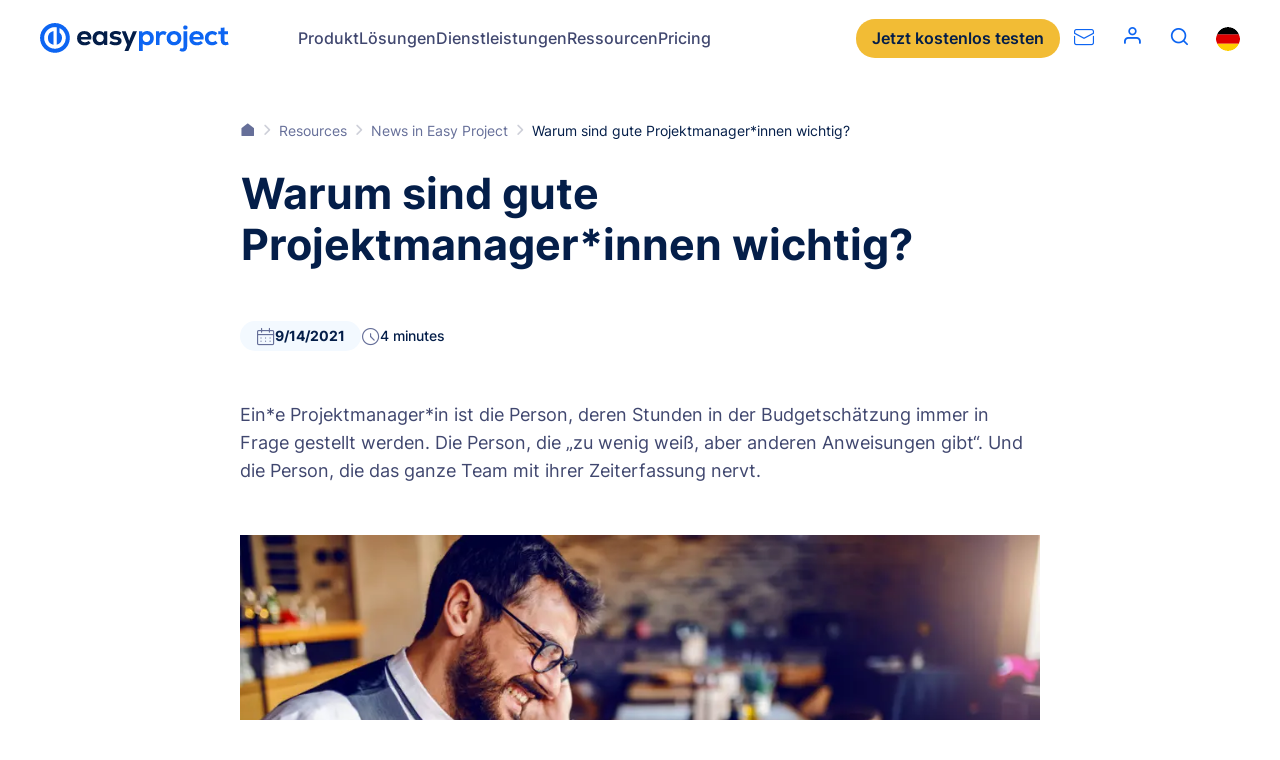

--- FILE ---
content_type: text/html
request_url: https://www.easyproject.com/de/kontakte/projektmanagement-ganz-easy-blog-tipps-ressourcen/warum-sind-gute-projektmanager-innen-wichtig
body_size: 195147
content:
<!DOCTYPE html><html lang="de" dir="ltr"><head><meta charSet="utf-8"/><meta http-equiv="x-ua-compatible" content="ie=edge"/><meta name="viewport" content="width=device-width, initial-scale=1, shrink-to-fit=no"/><meta name="generator" content="Gatsby 4.25.7"/><meta http-equiv="content-language" content="de" data-gatsby-head="true"/><meta name="description" content="Ein*e Projektmanager*in ist die Person, deren Stunden in der Budgetschätzung immer in Frage gestellt werden. Die Person, die „zu wenig weiß, aber anderen Anweisungen gibt“. Und die Person, die das ganze Team mit ihrer Zeiterfassung nervt." data-gatsby-head="true"/><meta name="keywords" content="Warum sind gute Projektmanager*innen wichtig?" data-gatsby-head="true"/><meta name="twitter:card" content="summary_large_image" data-gatsby-head="true"/><meta name="twitter:site" content="@EasyRedminecom" data-gatsby-head="true"/><meta name="twitter:creator" content="@EasyRedminecom" data-gatsby-head="true"/><meta property="og:type" content="company" data-gatsby-head="true"/><meta property="og:title" content="Warum sind gute Projektmanager*innen wichtig? - Easy Project" data-gatsby-head="true"/><meta name="twitter:title" content="Warum sind gute Projektmanager*innen wichtig? - Easy Project" data-gatsby-head="true"/><meta property="og:description" content="Ein*e Projektmanager*in ist die Person, deren Stunden in der Budgetschätzung immer in Frage gestellt werden. Die Person, die „zu wenig weiß, aber anderen Anweisungen gibt“. Und die Person, die das ganze Team mit ihrer Zeiterfassung nervt." data-gatsby-head="true"/><meta name="twitter:description" content="Ein*e Projektmanager*in ist die Person, deren Stunden in der Budgetschätzung immer in Frage gestellt werden. Die Person, die „zu wenig weiß, aber anderen Anweisungen gibt“. Und die Person, die das ganze Team mit ihrer Zeiterfassung nervt." data-gatsby-head="true"/><meta property="og:image" content="https://www.easyproject.com/og-default.png" data-gatsby-head="true"/><style data-href="/de/styles.c37ae3cf0f61a63eac93.css" data-identity="gatsby-global-css">@font-face{font-display:swap;font-family:Inter;font-style:normal;font-weight:400;src:url([data-uri]) format("woff2"),url(/de/static/inter-all-400-normal-e71ac35377dd87cb4d4ba1817797552d.woff) format("woff");unicode-range:u+0460-052f,u+1c80-1c88,u+20b4,u+2de0-2dff,u+a640-a69f,u+fe2e-fe2f}@font-face{font-display:swap;font-family:Inter;font-style:normal;font-weight:400;src:url([data-uri]) format("woff2"),url(/de/static/inter-all-400-normal-e71ac35377dd87cb4d4ba1817797552d.woff) format("woff");unicode-range:u+0400-045f,u+0490-0491,u+04b0-04b1,u+2116}@font-face{font-display:swap;font-family:Inter;font-style:normal;font-weight:400;src:url([data-uri]) format("woff2"),url(/de/static/inter-all-400-normal-e71ac35377dd87cb4d4ba1817797552d.woff) format("woff");unicode-range:u+1f??}@font-face{font-display:swap;font-family:Inter;font-style:normal;font-weight:400;src:url([data-uri]) format("woff2"),url(/de/static/inter-all-400-normal-e71ac35377dd87cb4d4ba1817797552d.woff) format("woff");unicode-range:u+0370-03ff}@font-face{font-display:swap;font-family:Inter;font-style:normal;font-weight:400;src:url([data-uri]) format("woff2"),url(/de/static/inter-all-400-normal-e71ac35377dd87cb4d4ba1817797552d.woff) format("woff");unicode-range:u+0102-0103,u+0110-0111,u+0128-0129,u+0168-0169,u+01a0-01a1,u+01af-01b0,u+1ea0-1ef9,u+20ab}@font-face{font-display:swap;font-family:Inter;font-style:normal;font-weight:400;src:url(/de/static/inter-latin-ext-400-normal-325ea6d33179f07ec7db802af3e3916e.woff2) format("woff2"),url(/de/static/inter-all-400-normal-e71ac35377dd87cb4d4ba1817797552d.woff) format("woff");unicode-range:u+0100-024f,u+0259,u+1e??,u+2020,u+20a0-20ab,u+20ad-20cf,u+2113,u+2c60-2c7f,u+a720-a7ff}@font-face{font-display:swap;font-family:Inter;font-style:normal;font-weight:400;src:url(/de/static/inter-latin-400-normal-c96fe5ff771f9e7b53abe32b27238136.woff2) format("woff2"),url(/de/static/inter-all-400-normal-e71ac35377dd87cb4d4ba1817797552d.woff) format("woff");unicode-range:u+00??,u+0131,u+0152-0153,u+02bb-02bc,u+02c6,u+02da,u+02dc,u+2000-206f,u+2074,u+20ac,u+2122,u+2191,u+2193,u+2212,u+2215,u+feff,u+fffd}@font-face{font-display:swap;font-family:Inter;font-style:normal;font-weight:500;src:url(/de/static/inter-cyrillic-ext-500-normal-8c4f8cfe5cea08748ca85750949c23c9.woff2) format("woff2"),url(/de/static/inter-all-500-normal-d244e0f9b2d64673936787cd1c7b9941.woff) format("woff");unicode-range:u+0460-052f,u+1c80-1c88,u+20b4,u+2de0-2dff,u+a640-a69f,u+fe2e-fe2f}@font-face{font-display:swap;font-family:Inter;font-style:normal;font-weight:500;src:url([data-uri]) format("woff2"),url(/de/static/inter-all-500-normal-d244e0f9b2d64673936787cd1c7b9941.woff) format("woff");unicode-range:u+0400-045f,u+0490-0491,u+04b0-04b1,u+2116}@font-face{font-display:swap;font-family:Inter;font-style:normal;font-weight:500;src:url([data-uri]) format("woff2"),url(/de/static/inter-all-500-normal-d244e0f9b2d64673936787cd1c7b9941.woff) format("woff");unicode-range:u+1f??}@font-face{font-display:swap;font-family:Inter;font-style:normal;font-weight:500;src:url([data-uri]) format("woff2"),url(/de/static/inter-all-500-normal-d244e0f9b2d64673936787cd1c7b9941.woff) format("woff");unicode-range:u+0370-03ff}@font-face{font-display:swap;font-family:Inter;font-style:normal;font-weight:500;src:url([data-uri]) format("woff2"),url(/de/static/inter-all-500-normal-d244e0f9b2d64673936787cd1c7b9941.woff) format("woff");unicode-range:u+0102-0103,u+0110-0111,u+0128-0129,u+0168-0169,u+01a0-01a1,u+01af-01b0,u+1ea0-1ef9,u+20ab}@font-face{font-display:swap;font-family:Inter;font-style:normal;font-weight:500;src:url(/de/static/inter-latin-ext-500-normal-1760184635899edad348ab7b06fc5ebc.woff2) format("woff2"),url(/de/static/inter-all-500-normal-d244e0f9b2d64673936787cd1c7b9941.woff) format("woff");unicode-range:u+0100-024f,u+0259,u+1e??,u+2020,u+20a0-20ab,u+20ad-20cf,u+2113,u+2c60-2c7f,u+a720-a7ff}@font-face{font-display:swap;font-family:Inter;font-style:normal;font-weight:500;src:url(/de/static/inter-latin-500-normal-aa2121933b2f2981713410a3d1eddd3a.woff2) format("woff2"),url(/de/static/inter-all-500-normal-d244e0f9b2d64673936787cd1c7b9941.woff) format("woff");unicode-range:u+00??,u+0131,u+0152-0153,u+02bb-02bc,u+02c6,u+02da,u+02dc,u+2000-206f,u+2074,u+20ac,u+2122,u+2191,u+2193,u+2212,u+2215,u+feff,u+fffd}@font-face{font-display:swap;font-family:Inter;font-style:normal;font-weight:600;src:url(/de/static/inter-cyrillic-ext-600-normal-f7bdc7f83e2e2d0e58c8bcc7724939a8.woff2) format("woff2"),url(/de/static/inter-all-600-normal-74b76e83a7929da53075630c42ccafeb.woff) format("woff");unicode-range:u+0460-052f,u+1c80-1c88,u+20b4,u+2de0-2dff,u+a640-a69f,u+fe2e-fe2f}@font-face{font-display:swap;font-family:Inter;font-style:normal;font-weight:600;src:url([data-uri]) format("woff2"),url(/de/static/inter-all-600-normal-74b76e83a7929da53075630c42ccafeb.woff) format("woff");unicode-range:u+0400-045f,u+0490-0491,u+04b0-04b1,u+2116}@font-face{font-display:swap;font-family:Inter;font-style:normal;font-weight:600;src:url([data-uri]) format("woff2"),url(/de/static/inter-all-600-normal-74b76e83a7929da53075630c42ccafeb.woff) format("woff");unicode-range:u+1f??}@font-face{font-display:swap;font-family:Inter;font-style:normal;font-weight:600;src:url([data-uri]) format("woff2"),url(/de/static/inter-all-600-normal-74b76e83a7929da53075630c42ccafeb.woff) format("woff");unicode-range:u+0370-03ff}@font-face{font-display:swap;font-family:Inter;font-style:normal;font-weight:600;src:url([data-uri]) format("woff2"),url(/de/static/inter-all-600-normal-74b76e83a7929da53075630c42ccafeb.woff) format("woff");unicode-range:u+0102-0103,u+0110-0111,u+0128-0129,u+0168-0169,u+01a0-01a1,u+01af-01b0,u+1ea0-1ef9,u+20ab}@font-face{font-display:swap;font-family:Inter;font-style:normal;font-weight:600;src:url(/de/static/inter-latin-ext-600-normal-3260d7108a5e07e69ec409a16d06a7be.woff2) format("woff2"),url(/de/static/inter-all-600-normal-74b76e83a7929da53075630c42ccafeb.woff) format("woff");unicode-range:u+0100-024f,u+0259,u+1e??,u+2020,u+20a0-20ab,u+20ad-20cf,u+2113,u+2c60-2c7f,u+a720-a7ff}@font-face{font-display:swap;font-family:Inter;font-style:normal;font-weight:600;src:url(/de/static/inter-latin-600-normal-ee12ccf9091a8c14bf3a6a7534e87886.woff2) format("woff2"),url(/de/static/inter-all-600-normal-74b76e83a7929da53075630c42ccafeb.woff) format("woff");unicode-range:u+00??,u+0131,u+0152-0153,u+02bb-02bc,u+02c6,u+02da,u+02dc,u+2000-206f,u+2074,u+20ac,u+2122,u+2191,u+2193,u+2212,u+2215,u+feff,u+fffd}@font-face{font-display:swap;font-family:Inter;font-style:normal;font-weight:700;src:url(/de/static/inter-cyrillic-ext-700-normal-97ed94dcb48b3ce88a285ad81d8eff6f.woff2) format("woff2"),url(/de/static/inter-all-700-normal-967111a4e94949e07c1724daa3df9aff.woff) format("woff");unicode-range:u+0460-052f,u+1c80-1c88,u+20b4,u+2de0-2dff,u+a640-a69f,u+fe2e-fe2f}@font-face{font-display:swap;font-family:Inter;font-style:normal;font-weight:700;src:url([data-uri]) format("woff2"),url(/de/static/inter-all-700-normal-967111a4e94949e07c1724daa3df9aff.woff) format("woff");unicode-range:u+0400-045f,u+0490-0491,u+04b0-04b1,u+2116}@font-face{font-display:swap;font-family:Inter;font-style:normal;font-weight:700;src:url([data-uri]) format("woff2"),url(/de/static/inter-all-700-normal-967111a4e94949e07c1724daa3df9aff.woff) format("woff");unicode-range:u+1f??}@font-face{font-display:swap;font-family:Inter;font-style:normal;font-weight:700;src:url([data-uri]) format("woff2"),url(/de/static/inter-all-700-normal-967111a4e94949e07c1724daa3df9aff.woff) format("woff");unicode-range:u+0370-03ff}@font-face{font-display:swap;font-family:Inter;font-style:normal;font-weight:700;src:url([data-uri]) format("woff2"),url(/de/static/inter-all-700-normal-967111a4e94949e07c1724daa3df9aff.woff) format("woff");unicode-range:u+0102-0103,u+0110-0111,u+0128-0129,u+0168-0169,u+01a0-01a1,u+01af-01b0,u+1ea0-1ef9,u+20ab}@font-face{font-display:swap;font-family:Inter;font-style:normal;font-weight:700;src:url(/de/static/inter-latin-ext-700-normal-d0e44b918a58657fb53df2afec440c01.woff2) format("woff2"),url(/de/static/inter-all-700-normal-967111a4e94949e07c1724daa3df9aff.woff) format("woff");unicode-range:u+0100-024f,u+0259,u+1e??,u+2020,u+20a0-20ab,u+20ad-20cf,u+2113,u+2c60-2c7f,u+a720-a7ff}@font-face{font-display:swap;font-family:Inter;font-style:normal;font-weight:700;src:url(/de/static/inter-latin-700-normal-65a568f2a9065247687ab85c6a88de9a.woff2) format("woff2"),url(/de/static/inter-all-700-normal-967111a4e94949e07c1724daa3df9aff.woff) format("woff");unicode-range:u+00??,u+0131,u+0152-0153,u+02bb-02bc,u+02c6,u+02da,u+02dc,u+2000-206f,u+2074,u+20ac,u+2122,u+2191,u+2193,u+2212,u+2215,u+feff,u+fffd}@font-face{font-display:swap;font-family:JetBrains Mono;font-style:normal;font-weight:400;src:url([data-uri]) format("woff2"),url(/de/static/jetbrains-mono-all-400-normal-8e08cd86133caec43c49a139a36424e8.woff) format("woff");unicode-range:u+0460-052f,u+1c80-1c88,u+20b4,u+2de0-2dff,u+a640-a69f,u+fe2e-fe2f}@font-face{font-display:swap;font-family:JetBrains Mono;font-style:normal;font-weight:400;src:url([data-uri]) format("woff2"),url(/de/static/jetbrains-mono-all-400-normal-8e08cd86133caec43c49a139a36424e8.woff) format("woff");unicode-range:u+0301,u+0400-045f,u+0490-0491,u+04b0-04b1,u+2116}@font-face{font-display:swap;font-family:JetBrains Mono;font-style:normal;font-weight:400;src:url([data-uri]) format("woff2"),url(/de/static/jetbrains-mono-all-400-normal-8e08cd86133caec43c49a139a36424e8.woff) format("woff");unicode-range:u+0370-03ff}@font-face{font-display:swap;font-family:JetBrains Mono;font-style:normal;font-weight:400;src:url([data-uri]) format("woff2"),url(/de/static/jetbrains-mono-all-400-normal-8e08cd86133caec43c49a139a36424e8.woff) format("woff");unicode-range:u+0102-0103,u+0110-0111,u+0128-0129,u+0168-0169,u+01a0-01a1,u+01af-01b0,u+1ea0-1ef9,u+20ab}@font-face{font-display:swap;font-family:JetBrains Mono;font-style:normal;font-weight:400;src:url([data-uri]) format("woff2"),url(/de/static/jetbrains-mono-all-400-normal-8e08cd86133caec43c49a139a36424e8.woff) format("woff");unicode-range:u+0100-024f,u+0259,u+1e??,u+2020,u+20a0-20ab,u+20ad-20cf,u+2113,u+2c60-2c7f,u+a720-a7ff}@font-face{font-display:swap;font-family:JetBrains Mono;font-style:normal;font-weight:400;src:url(/de/static/jetbrains-mono-latin-400-normal-c3a23073096fe509111c0ff461d64424.woff2) format("woff2"),url(/de/static/jetbrains-mono-all-400-normal-8e08cd86133caec43c49a139a36424e8.woff) format("woff");unicode-range:u+00??,u+0131,u+0152-0153,u+02bb-02bc,u+02c6,u+02da,u+02dc,u+2000-206f,u+2074,u+20ac,u+2122,u+2191,u+2193,u+2212,u+2215,u+feff,u+fffd}.FooterPartners img{width:auto}.Footer .FooterSocial ul{align-items:center}.Footer .FooterSocial ul li{margin:0}*,:after,:before{box-sizing:border-box}html{-webkit-text-size-adjust:100%;line-height:1.15}body{margin:0}hr{box-sizing:initial;height:0;overflow:visible}video{outline:0}a{background-color:#0000}sub,sup{font-size:75%;line-height:0;position:relative;vertical-align:initial}sub{bottom:-.25em}sup{top:-.5em}img{border-style:none;vertical-align:middle}button,input,optgroup,select,textarea{font-size:100%;line-height:1.15}button,input{overflow:visible}ol,p,ul{margin:0}ol,ul{padding:0}b,strong{font-weight:700}table{border-collapse:collapse;caption-side:bottom}th{text-align:inherit;text-align:-webkit-match-parent}tbody,td,tfoot,th,thead,tr{border:0;border-color:inherit}[type=button],[type=reset],[type=submit],button{-webkit-appearance:button;border:none}button{border-radius:0}button:focus{outline:1px dotted;outline:5px auto -webkit-focus-ring-color}button,input,optgroup,select,textarea{font-family:inherit;font-size:inherit;line-height:inherit;margin:0}button,select{text-transform:none}[role=button]{cursor:pointer}select{word-wrap:normal}textarea{overflow:auto;resize:vertical}iframe{border:0}[hidden]{display:none}:root{--notification-height:0px;--H1-FontSize:clamp(3.7rem,3.3536585366vw,4.4rem);--H1-LineHeight:1.2;--H1-FontWeight:700;--H2-FontSize:clamp(2.9rem,2.8201219512vw,3.7rem);--H2-LineHeight:1.2;--H2-FontWeight:700;--H3-FontSize:clamp(2.4rem,2.2103658537vw,2.9rem);--H3-LineHeight:1.2;--H3-FontWeight:700;--H4-FontSize:clamp(1.8rem,1.8292682927vw,2.4rem);--H4-LineHeight:1.3;--H4-FontWeight:700;--H5-FontSize:clamp(1.6rem,1.3719512195vw,1.8rem);--H5-LineHeight:1.3;--H5-FontWeight:700;--H6-FontSize:clamp(1.6rem,1.3719512195vw,1.8rem);--H6-LineHeight:1.3;--H6-FontWeight:600;--Text-FontSize:clamp(1.6rem,1.3719512195vw,1.8rem);--Text-FontWeight:400;--Text-LineHeight:1.6;--Text1:#041e49;--Text2:#40476f;--Text3:#666f99;--Blue1:#5da6fa;--Blue2:#1d83f9;--Blue3:#0d65f2;--Blue4:#114fee;--Blue5:#1d33d3;--Yellow1:#f8dc96;--Yellow2:#f4c757;--Yellow3:#f2bc35;--Yellow4:#eba00f;--Yellow5:#eb860f;--LightBlue1:#f3f9ff;--LightBlue2:#e0f1ff;--LightBlue3:#c6e0ff;--LightBlue4:#b6d6f5;--LightBlue5:#a6cbee;--Green1:#33c0cc;--Green2:#33d0aa;--Green3:#00e099;--Orange1:#ff8044;--Orange2:#ff5055;--Orange3:#ff1066;--Violet1:#dd1099;--Violet2:#9940cc;--Violet3:#6650ee;--Success:#33d0aa;--Danger:#ff8044;--Error:#ff1066;--Grey1:#fafbfc;--Grey2:#f3f4f6;--Grey3:#edeef2;--Grey4:#e2e3e9;--Grey5:#ced0d9;--Grey6:#a9acbc;--Grey7:#8c90a6;--Grey8:#5a5e72;--Grey9:#444755;--Grey10:#2e3038;--Grey11:#2e3038;--Grey12:#0c0c0e;--White1:#fff;--CaseStudy-LineClamp:5}body,html{color:#041e49;font-family:Inter,sans-serif;height:100%}body:has(.Header.is-opened){overflow:hidden}html{font-size:10px;overscroll-behavior:contain}@media(min-width:1924px){html{font-size:12.5px}}@media(min-width:3200px){html{font-size:17.5px}}@media only screen and (-webkit-min-device-pixel-ratio:1.1)and (min-width:1200px),only screen and (-webkit-min-device-pixel-ratio:1.1458333333333333)and (min-width:1200px),only screen and (min-resolution:1.1dppx)and (min-width:1200px),only screen and (min-resolution:110dpi)and (min-width:1200px){html{font-size:10px}}@font-face{font-display:block;font-family:icomoon;font-style:normal;font-weight:400;src:url([data-uri]);src:url([data-uri]) format("embedded-opentype"),url([data-uri]) format("woff2"),url([data-uri]) format("truetype"),url([data-uri]) format("woff"),url(/de/static/icomoon.64e3d40c.svg) format("svg")}:after,:before{speak:none;-webkit-font-smoothing:antialiased;-moz-osx-font-smoothing:grayscale;font-family:icomoon!important;font-style:normal;font-variant:normal;font-weight:400;line-height:1;text-transform:none}body{font-size:var(--Text-FontSize);line-height:var(--Text-LineHeight)}img{height:auto;width:100%}.has-lightbox{cursor:pointer}.loader,.loader:after{border-radius:50%;height:2em;width:2em}.loader{animation:load8 1.1s linear infinite;border:.2em solid #fff3;border-left:.2em solid var(--Blue3);margin:20px auto;position:relative;transform:translateZ(0)}img.img-polaroid{max-width:200px!important}@keyframes animateBorderBottom{0%{width:0}to{width:100%}}video{-webkit-clip-path:inset(1px);clip-path:inset(1px)}a[name],div[id][aria-hidden=true]{scroll-margin-top:5.6rem}@media(min-width:1200px){a[name],div[id][aria-hidden=true]{scroll-margin-top:7.6rem}}.lottie svg{transform:unset!important}.easyHiddenTrialForm{display:none}.grecaptcha-badge{visibility:hidden}.Container{margin-left:auto;margin-right:auto;max-width:131.2rem;padding-left:1.6rem;padding-right:1.6rem;width:100%}@media(min-width:768px){.Container{max-width:136rem;padding-left:4rem;padding-right:4rem}}.Container:after{clear:both;content:"";display:block}.Container .Container{padding-left:0;padding-right:0}.Container.Container--full{max-width:100%}.Footer{background-color:var(--LightBlue1);isolation:isolate;padding:6rem 1.6rem clamp(3rem,3.2774390244vw,4.3rem);position:relative}@media(min-width:768px){.Footer{padding-left:4rem;padding-right:4rem}}.Footer .pux-container{margin:0 auto;max-width:1280px}.Footer .Footer-circle{display:none;z-index:-1}@media(min-width:768px){.Footer .Footer-circle{display:block;position:absolute;right:0}}@media(min-width:768px)and (min-width:768px){.Footer .Footer-circle img{width:60rem}}@media(min-width:768px)and (min-width:992px){.Footer .Footer-circle img{width:55rem}}@media(min-width:768px)and (min-width:1400px){.Footer .Footer-circle img{width:60rem}}@media(min-width:768px)and (min-width:1500px){.Footer .Footer-circle img{width:65rem}}@media(min-width:768px)and (min-width:768px){.Footer .Footer-circle{top:200px}}@media(min-width:768px)and (min-width:992px){.Footer .Footer-circle{top:150px}}@media(min-width:768px)and (min-width:1200px){.Footer .Footer-circle{top:22px}}.Footer-navigation{display:grid;gap:4.8rem;grid-template-columns:1fr;margin-bottom:clamp(7rem,5.7164634146vw,7.5rem);position:relative}@media(min-width:575px){.Footer-navigation{gap:4rem;grid-template-columns:repeat(2,1fr)}}@media(min-width:768px){.Footer-navigation{grid-template-columns:repeat(3,1fr)}.Footer-navigation:after{background-color:var(--LightBlue3);bottom:-38px;content:"";height:1px;left:0;position:absolute;width:100%}}@media(min-width:1200px){.Footer-navigation{grid-template-columns:repeat(5,1fr)}}.Footer-navigation .FooterCol{z-index:1}.Footer-navigation .FooterCol .FooterCol-title{--H4-FontSize:1.2rem;--H4-LineHeight:1.1;color:var(--Text3);font-weight:600;margin-bottom:1.6rem;margin-top:0;position:relative;text-transform:uppercase}.Footer-navigation .FooterCol .FooterCol-title:after{background-color:var(--LightBlue4);border-radius:2px;bottom:-12px;content:"";height:1px;left:0;position:absolute;width:100%}.Footer-navigation .FooterCol a{--Text-FontSize:1.4rem;--Text-LineHeight:1.2;color:var(--Blue3);font-weight:500;text-decoration:none}.Footer-navigation .FooterCol a:focus,.Footer-navigation .FooterCol a:hover{text-decoration:underline}.Footer-navigation .FooterCol a.link{display:inline-block;margin-bottom:1.2rem}.FooterBrand{align-items:center;display:grid;gap:4rem;grid-template-columns:repeat(1,1fr);margin-bottom:3.8rem}@media(min-width:768px){.FooterBrand{gap:4rem;grid-template-columns:repeat(3,1fr)}}.FooterBrand .FooterLogo{justify-self:center}@media(min-width:768px){.FooterBrand .FooterLogo{justify-self:flex-start}}.FooterBrand .FooterLogo svg{height:3.2rem;width:100%}.FooterBrand .FooterSocial{justify-self:center}.FooterBrand .FooterSocial .pux-socials{gap:2.8rem}.FooterBrand .FooterSocial .pux-socials li{margin-bottom:0}.FooterBrand .FooterPartners{align-items:center;display:flex;flex-direction:column;gap:2.2rem;justify-content:center}@media(min-width:768px){.FooterBrand .FooterPartners{flex-direction:row;grid-column:span 3}}.FooterBrand .FooterPartners img{height:40px}.FooterBrand .FooterISO{text-align:center}@media(min-width:768px){.FooterBrand .FooterISO{text-align:right}}.FooterBrand .FooterISO img{height:6rem;width:auto}.Footer-copyright{align-items:center;color:var(--Text3);display:flex;flex-direction:column;font-size:1.4rem;font-weight:400;gap:2rem;line-height:1.6;text-align:center}@media(min-width:575px){.Footer-copyright{flex-direction:row;justify-content:space-between;text-align:left}}.Footer-copyright a{color:var(--Text3);font-size:1.4rem;text-decoration:none}.Footer-sitemap{text-align:center}@media(min-width:575px){.Footer-sitemap{text-align:right}}.Footer ul{list-style:none;margin:0;padding:0}.Footer ul li{margin:0 0 .6rem}.Footer ul li:last-child{margin-bottom:0}.Header{background-color:var(--White1);height:5.6rem;position:sticky;top:0;width:100%;z-index:111}@media(min-width:1200px){.Header{height:7.6rem}}.Header .Header-respoWrapper{display:none}.Header.is-opened .Header-respoWrapper{display:block}.Header-container{align-items:center;display:flex;height:100%;margin:0 auto;max-width:161.6rem;padding:0 1.6rem}@media(min-width:1200px){.Header-container{position:relative}}@media(min-width:768px){.Header-container{padding:0 4rem}}.Header-container .Header-language,.Header-container .Header-search,.Header-container .Header-user{display:none}@media(min-width:1200px){.Header-container .Header-language,.Header-container .Header-search,.Header-container .Header-user{display:block}}.Header-logo{display:block;height:31px;overflow:hidden;width:32px}.Header-logo svg{height:30px;overflow:visible}@media(min-width:575px){.Header-logo{overflow:visible;width:210px}}@media(min-width:1200px){.Header-logo{overflow:hidden;width:32px}}@media(min-width:1280px){.Header-logo{overflow:visible;width:210px}}.Header-menu{align-items:center;display:none;padding-inline-start:4.8rem}@media(min-width:1200px){.Header-menu{display:block;height:100%}}@media(min-width:1400px){.Header-menu{padding-left:10rem}}.Header-menu>ul{display:flex;gap:2.4rem;height:100%;list-style:none;width:100%}@media(min-width:1400px){.Header-menu>ul{gap:2.8rem}}.Header-menu>ul>li{position:relative}@media(min-width:1200px){.Header-menu>ul>li{position:static}}.Header-menu>ul>li>a{--Text-FontSize:1.6rem;--Text-FontWeight:500;--Text-LineHeight:1.2;align-items:center;color:var(--Text2);cursor:pointer;display:flex;height:100%}.Header-menu>ul>li>a.is-active{color:var(--Blue3)}.Header-menu>ul>li:hover>a{color:var(--Blue2);transition-duration:.2s}.Header-menu.Header-menuRespo{display:flex;padding-left:0;width:100%}.Header-menu.Header-menuRespo>ul{flex-direction:column;gap:2.4rem}.Header-menu.Header-menuRespo>ul>li>a{--Text-FontSize:2rem;--Text-FontWeight:600;--Text-LineHeight:1.4}.Header-menu.Header-menuRespo>ul>li.has-submenu a{height:auto}.Header-menu.Header-menuRespo>ul>li.has-submenu>span{align-items:center;display:flex;height:2.4rem;justify-content:center;margin-left:2.4rem;position:absolute;right:0;top:0;width:2.4rem}.Header-menu.Header-menuRespo>ul>li.has-submenu>span:after,.Header-menu.Header-menuRespo>ul>li.has-submenu>span:before{background-color:var(--Blue3,#0d65f2);border-radius:2px;content:"";display:block;height:2px;position:absolute;transition:transform .3s;width:20px}.Header-menu.Header-menuRespo>ul>li.has-submenu>span:before{transform:rotate(90deg)}.Header-menu.Header-menuRespo>ul>li.is-opened>span:before{transform:rotate(0)}.Header-menu.Header-menuRespo>ul>li.is-opened .Submenu{display:flex;position:static}.Header-menu.Header-menuRespo>ul>li:before{background-color:var(--LightBlue2);bottom:-12px;content:"";height:1px;left:0;position:absolute;width:100%}.Header-menu.Header-menuRespo>ul>li:last-child:before{content:none}html[dir=rtl] .Header-menu.Header-menuRespo>ul>li.has-submenu>span{left:0;right:unset}.Header-user:before{content:"";font-size:2rem;padding:0 1.4rem}@media(min-width:1400px){.Header-user:before{padding:0 .8rem}}.Header-burger{height:2.4rem}.Header-burger .Header-burgerIcon:before{color:var(--Blue3);font-size:2.4rem}.Header-burger .Header-burgerIcon--open{display:block}.Header-burger .Header-burgerIcon--open:before{content:""}.Header-burger .Header-burgerIcon--close{display:none}.Header-burger .Header-burgerIcon--close:before{content:""}.is-opened .Header-burgerIcon--open{display:none}.is-opened .Header-burgerIcon--open:before{content:""}.is-opened .Header-burgerIcon--close{display:block}.is-opened .Header-burgerIcon--close:before{content:""}.Header-search .Search-icon{--a-color:var(--Blue3);color:var(--a-color);cursor:pointer}.Header-search .Search-icon:hover{--a-color:var(--Blue2)}.Header-search .Search-icon:before{content:"";font-size:1.8rem;padding:0 1.4rem}@media(min-width:1400px){.Header-search .Search-icon:before{padding:0 .8rem}}.Header-search .Search-wrapper{display:none}.Header-trial{align-items:center;display:flex;flex-direction:row-reverse;margin-inline-start:auto;padding-inline-start:2.8rem}@media(min-width:480px){.Header-trial{gap:1.4rem;margin-inline-end:0;padding-inline-end:1.4rem}}@media(min-width:1200px){.Header-trial{padding-inline-end:0}}@media(min-width:1500px){.Header-trial{flex-direction:row;padding-inline-end:1.4rem}}.Header-trial .Button--secondary{display:none}@media(min-width:992px){.Header-trial .Button--secondary{display:block}}.Header-language{padding-left:1.4rem}.Header-respoWrapper{background-color:var(--White1);height:calc(100vh - 76px);overflow:auto;padding:0 2.4rem 2.4rem}@media(min-width:768px){.Header-respoWrapper{padding:0 4rem 2.4rem}}.Header-respoWrapper .Search{width:100%}.Header-respoWrapper .Search input,.Header-respoWrapper .Search input:hover{background-color:var(--LightBlue1)}.Header-respoWrapper .Header-respoWrapperFooter{align-items:center;display:flex;justify-content:space-between;padding-top:3.2rem}.Header-respoWrapper .Header-respoWrapperFooter .Button--secondary{margin-inline-end:2.8rem}.Header-respoWrapper .Header-user,.Header-respoWrapper .Header-user:before{padding:0}.Header-respoWrapper .Header-language{padding:0;position:relative}.Header-respoWrapper .Header-language .LanguageSelector{align-items:center;display:flex}.Header-respoWrapper .Header-language .LanguageSelector-flag{left:8px;position:absolute}.Header-respoWrapper .PuxSelect{background-color:var(--White1);border-color:var(--Blue3);color:var(--Blue3);max-width:11rem;text-align:right}.Header-respoWrapper .PuxSelect:after{color:var(--Blue3)}.Header-sales{line-height:0}.Header-sales:before{content:"";font-size:2rem;line-height:0;padding:0 1.4rem;position:relative;top:2px}@media(min-width:1500px){.Header-sales:before{display:none}}.Submenu{display:none;left:-3.2rem;position:absolute;top:7.5rem}@media(min-width:992px){.Submenu{height:-webkit-fit-content;height:-moz-fit-content;height:fit-content;left:4rem;max-height:calc(100vh - 11.5rem);right:4rem;width:calc(100% - 8rem)}}.Submenu.has-scroll:before{background:linear-gradient(180deg,#fff0,#fff);border-radius:12px;bottom:0;content:"";height:170px;left:0;pointer-events:none;position:absolute;width:99%;z-index:100}.Submenu.has-scroll .Submenu-contentCategory nav{padding-bottom:120px}.Submenu.has-scroll .Submenu-verticalColumn>.Submenu-contentCategory:not(:last-child) nav{padding-bottom:0}.Submenu-content{background-color:var(--White1);border-radius:12px;box-shadow:0 2px 8px #28293d14,0 20px 80px #60617038;display:flex;gap:8.8rem;padding:3.2rem}@media(min-width:992px){.Submenu-content{height:inherit;max-height:inherit;overflow-y:auto}}.Submenu-content .Submenu-contentHeading{border-bottom:1px solid var(--Grey5);color:var(--Text3);font-size:1.2rem;font-weight:600;letter-spacing:.05em;line-height:1.1;padding:1.6rem 0 .8rem;text-transform:uppercase}@media(min-width:992px){.Submenu-content .Submenu-contentHeading{margin-left:.8rem;margin-right:.8rem}}.Submenu-content .Submenu-contentHeading--link{padding:.8rem}.Submenu-content .Submenu-contentHeading--link a{align-items:center;border-bottom:1px solid var(--Blue2);color:var(--Blue2);display:flex;font-size:1.2rem;font-weight:600;gap:.8rem;letter-spacing:.05em;line-height:1.1;padding:.8rem 0;text-transform:uppercase}.Submenu-content .Submenu-contentHeading--link svg{height:.8rem;width:auto}.Submenu-content .Submenu-contentHeading--link:active,.Submenu-content .Submenu-contentHeading--link:focus,.Submenu-content .Submenu-contentHeading--link:hover{background-color:var(--LightBlue1);border-radius:.8rem}.Submenu-content .Submenu-contentDescription{display:none}.Submenu-content .Submenu-contentCategory{grid-template-columns:repeat(1,1fr);width:23rem}.Submenu-content .Submenu-contentCategory--oneColumn{width:33%}@media(min-width:1400px){.Submenu-content .Submenu-contentCategory--oneColumn{width:20%}}.Submenu-content .Submenu-contentCategory--oneColumn nav>ul>li:last-child a:after{border-bottom:1px solid #0000}.Submenu-content .Submenu-contentCategory--twoColumns{width:33%}@media(min-width:1400px){.Submenu-content .Submenu-contentCategory--twoColumns{width:40%}.Submenu-content .Submenu-contentCategory--twoColumns nav>ul{grid-template-columns:repeat(2,1fr)}}.Submenu-content .Submenu-contentCategory--twoColumns nav>ul>li:last-child a:after,.Submenu-content .Submenu-contentCategory--twoColumns nav>ul>li:nth-last-child(2) a:after{border-bottom:1px solid #0000}.Submenu-content .Submenu-contentCategory--threeColumns{width:33%}@media(min-width:1400px){.Submenu-content .Submenu-contentCategory--threeColumns{width:60%}.Submenu-content .Submenu-contentCategory--threeColumns nav>ul{grid-template-columns:repeat(3,1fr)}}.Submenu-content .Submenu-contentCategory--threeColumns nav>ul>li:last-child a:after,.Submenu-content .Submenu-contentCategory--threeColumns nav>ul>li:nth-last-child(2) a:after,.Submenu-content .Submenu-contentCategory--threeColumns nav>ul>li:nth-last-child(3) a:after{border-bottom:1px solid #0000}.Submenu-content .Submenu-verticalColumn{gap:4rem;width:33%}@media(min-width:1400px){.Submenu-content .Submenu-verticalColumn{flex-direction:column}}@media(min-width:1400px){.Submenu-content .Submenu-verticalColumn:has(.Submenu-contentCategory--oneColumn){width:20%}}@media(min-width:1400px){.Submenu-content .Submenu-verticalColumn:has(.Submenu-contentCategory--twoColumns){width:40%}}@media(min-width:1400px){.Submenu-content .Submenu-verticalColumn:has(.Submenu-contentCategory--threeColumns){width:60%}}.Submenu-content .Submenu-verticalColumn .Submenu-contentCategory--oneColumn,.Submenu-content .Submenu-verticalColumn .Submenu-contentCategory--threeColumns,.Submenu-content .Submenu-verticalColumn .Submenu-contentCategory--twoColumns{width:100%}.Submenu-content nav>ul{display:grid;gap:0 4rem;list-style:none;margin:0;padding:1.6rem 0 0}.Submenu-content nav>ul>li>a{cursor:pointer;display:grid;gap:.8rem 1.1rem;grid-template-areas:"icon name" ". text";grid-template-columns:2rem 1fr;grid-template-rows:auto 1fr;margin-bottom:.8rem;padding:.8rem;width:100%}.Submenu-content nav>ul>li>a:not(:has(.Submenu-contentText)){gap:0 1.1rem}.Submenu-content nav>ul>li>a:last-of-type{margin-bottom:1.2rem}.Submenu-content nav>ul>li>a:hover{background-color:#f3f9ff;border-radius:8px}.Submenu-content nav>ul>li>a .Submenu-contentTitle{--Text-FontSize:clamp(1.4rem,1.2195121951vw,1.6rem);--Text-FontWeight:500;--Text-LineHeight:1.9rem;color:var(--Text1);font-size:1.6rem;grid-area:name;line-height:normal;position:relative;width:100%}.Submenu-content nav>ul>li>a .Submenu-contentTitle:hover{color:var(--Text1)}.Submenu-content nav>ul>li>a .Submenu-contentText{--Text-FontSize:1.2rem;--Text-FontWeight:400;--Text-LineHeight:1.9rem;color:var(--Text1);font-size:1.2rem;grid-area:text}.Submenu-content nav>ul>li>a .Submenu-contentIcon{align-items:center;display:flex;grid-area:icon;justify-content:center}.Submenu-content nav>ul>li.Submenu-link--arrowLink>a .Submenu-contentTitle,.Submenu-content nav>ul>li.Submenu-link--arrowLink>a .Submenu-contentTitle:hover{color:var(--Blue2)}.is-hovered .Submenu{display:block}.Submenu--respo{width:100%}.Submenu--respo .Submenu-content{box-shadow:none;flex-wrap:wrap;gap:2.4rem;padding:2.4rem 0 0;width:100%}.Submenu--respo .Submenu-content nav>ul>li>a{--Text-FontSize:clamp(1.2rem,1.0670731707vw,1.4rem);--Text-FontWeight:500;--Text-LineHeight:1.2}.Submenu--respo .Submenu-content nav>ul>li>a:after{border-bottom:0}.Submenu--respo .Submenu-content .Submenu-verticalColumn{display:flex;flex-direction:column;gap:2.4rem;width:100%}@media(min-width:575px){.Submenu--respo .Submenu-content .Submenu-verticalColumn{flex-direction:row}}.Submenu--respo .Submenu-contentCategory{width:100%}@media(min-width:575px){.Submenu--respo .Submenu-contentCategory{width:calc(50% - 1.2rem)}}.Submenu--respo:before{content:none;display:none}html[dir=rtl] .Submenu{left:unset;right:-3.2rem}@media(min-width:768px){.Section--light .Contact:before{background-image:url([data-uri])}.Section--light .Contact:after{background-image:url([data-uri])}}.Contact{position:relative}.Contact:after,.Contact:before{display:none}@media(min-width:768px){.Contact:after,.Contact:before{background-position:50%;background-repeat:no-repeat;background-size:cover;content:"";display:block;position:absolute;z-index:0}.Contact:before{background-image:url([data-uri]);height:90rem;right:-4rem;top:-5%;width:60rem}.Contact:after{background-image:url([data-uri]);height:30rem;left:-4rem;top:50%;transform:translateY(-30%);width:30rem}}.ContactSection{display:grid;gap:clamp(6.4rem,7.6219512195vw,10rem);grid-template-columns:repeat(1,1fr);margin-bottom:clamp(6.4rem,7.6219512195vw,10rem)}@media(min-width:768px){.ContactSection{grid-template-columns:repeat(2,1fr)}}@media(min-width:1200px){.ContactSection{grid-template-columns:repeat(3,1fr)}}.ContactSection .Contact-col{z-index:1}.ContactSection .Contact-col table{width:100%}@media(min-width:480px){.ContactSection .Contact-col table{width:auto}}.ContactSection .Contact-col th{font-size:2.4rem;line-height:1,3;padding-bottom:2.4rem}.ContactSection .Contact-col tbody td{--Text-FontSize:1.8rem;--Text-LineHeight:1.6;font-weight:400;padding-bottom:1.2rem}.ContactSection .Contact-col tbody td .Tel{color:var(--Blue3);font-weight:600;line-height:1.4;text-decoration:none}.ContactSection .Contact-col tbody td:nth-child(2){text-align:right}@media(min-width:480px){.ContactSection .Contact-col tbody td:nth-child(2){padding-left:clamp(6rem,7.6219512195vw,10rem)}}.ContactSection .Email-col{max-width:40rem;z-index:1}.ContactSection .Email-col .EmailHeading{--Text-FontSize:2.4rem;--Text-LineHeight:1.3;font-weight:700;padding-bottom:2.4rem}.ContactSection .Email-col .Info,.ContactSection .Email-col .Support{--Text-FontSize:1.8rem;--Text-LineHeight:1.6;display:flex;flex-direction:column;font-weight:400;gap:clamp(.4rem,3.0487804878vw,4rem)}.ContactSection .Email-col .Info:not(:last-child),.ContactSection .Email-col .Support:not(:last-child){padding-bottom:1.6rem}@media(min-width:575px){.ContactSection .Email-col .Info:not(:last-child),.ContactSection .Email-col .Support:not(:last-child){padding-bottom:1.2rem}}@media(min-width:768px){.ContactSection .Email-col .Info,.ContactSection .Email-col .Support{justify-content:space-between}}@media(min-width:575px){.ContactSection .Email-col .Info,.ContactSection .Email-col .Support{flex-direction:row}}.ContactSection .Email-col .Email{color:var(--Blue3);font-weight:600;line-height:1.4;text-decoration:none}.ContactSection .Social-col{z-index:1}.ContactSection .Social-col .SocialHeading{--Text-FontSize:2.4rem;--Text-LineHeight:1.3;font-weight:700;padding-bottom:2.4rem}.ContactSection .Social-col li{list-style-type:none}.ContactSection .Social-col li:not(:last-child){padding-bottom:.8rem}@media(min-width:575px){.ContactSection .Social-col li:not(:last-child){padding-bottom:1.2rem}}.ContactSection .Social-col li a{--Text-FontSize:1.8rem;--Text-LineHeight:1.4;color:var(--Blue3);font-weight:600;text-decoration:none}.AddressSection{display:grid;gap:clamp(6.4rem,7.6219512195vw,10rem);grid-template-columns:repeat(1,1fr)}@media(min-width:768px){.AddressSection{grid-template-columns:repeat(2,1fr)}}@media(min-width:1200px){.AddressSection{grid-template-columns:repeat(3,1fr)}}.AddressSection .Address-col{z-index:1}.AddressSection .AddressTitle{font-size:2.4rem;font-weight:700;line-height:1.3;padding-bottom:2.4rem}.AddressSection .Company p,.AddressSection .Location p,.AddressSection .Payment p{--Text-FontSize:1.8rem;--Text-LineHeight:1.6;color:#40476f;font-weight:400}.AddressSection .Location{margin-bottom:3rem}.AddressSection .Payment{margin-top:3rem}@media(min-width:992px){.lottie-placeholder,.lottie.lottie-mobile{display:none!important}}.lottie.lottie-desktop,.lottie.lottie-mobile.hidden{display:none!important}@media(min-width:992px){.lottie.lottie-desktop{display:flex!important}}#easy_pricing_container-title{margin-top:0;text-align:center}#easy_pricing_container-perex{margin:4rem 0 7rem!important;text-align:center}#easy_pricing_container *{font-family:Inter,sans-serif!important}#easy_pricing_container .theme--light.v-application,#easy_pricing_container .theme--light.v-data-table{color:var(--Text1)}#easy_pricing_container .v-application .text-h4,#easy_pricing_container .v-application .text-h5{font-weight:400!important}#easy_pricing_container .v-text-field input,#easy_pricing_container .v-text-field input:active,#easy_pricing_container .v-text-field input:focus,#easy_pricing_container .v-text-field input:hover{background:none;border:none!important;box-shadow:none;margin:0}#easy_pricing_container .v-tooltip__content{background-clip:padding-box;background-color:#fff;border:1px solid #0003;border-radius:6px;box-shadow:0 5px 10px #0003;max-width:276px;text-align:left;white-space:normal}#easy_pricing_container .v-tooltip__content:after{border:5px solid #0000;border-top-color:#0003;content:"";left:50%;margin-left:-5px;position:absolute;top:100%}#easy_pricing_container button.es-button.v-btn,#easy_pricing_container button.es-secondary-button.v-btn{font-size:15px!important}#easy_pricing_container #pricing-page button.es-button.v-btn:hover{background-color:var(--Blue3)!important;border-color:var(--Blue3)!important}#easy_pricing_container .v-input--checkbox .v-input--selection-controls__input .theme--light.v-icon{color:var(--Blue3)!important}#easy_pricing_container .v-stepper__header{height:auto;min-width:80%;width:80%}#easy_pricing_container .v-stepper__header div.v-stepper__step:first-child .v-stepper__label:hover{color:var(--Blue3)!important;cursor:pointer}#easy_pricing_container .v-stepper__header .v-stepper__step--editable{background:none!important}#easy_pricing_container .v-stepper__header .v-stepper__step--editable:hover .v-stepper__label{color:var(--Blue3)!important;font-weight:400;text-shadow:none!important}#easy_pricing_container .es-plugins .v-list-item__content .row .col .text-h6{white-space:nowrap}#easy_pricing_container #list-23 div.v-list-item:nth-child(3),#easy_pricing_container .payment-radios .v-input--radio-group__input>.row>div.col:first-child{display:none}#easy_pricing_container .payment-radios .v-input--radio-group__input>.row>div.col:nth-child(2){margin-left:25%}#pricing-page .v-list-item__title{font-size:16px!important}#pricing-page .container{padding:0!important;position:static!important}#pricing-page .v-stepper__content{padding:0!important}#easy_pricing_container #pricing-page .v-application .text-h6,#easy_pricing_container #pricing-page .v-application .text-h6 span,#easy_pricing_container #pricing-page .v-application .text-h6 span span,#easy_pricing_container .text-h6 span{font-size:clamp(18px,2.4rem,20px)!important}#easy_pricing_container #pricing-page .v-application .text-h5{font-size:clamp(20px,2.8rem,25px)!important}#easy_pricing_container #pricing-page .text-h7{font-size:clamp(16px,2rem,18px)!important;line-height:1.2!important;padding-bottom:25px;padding-top:25px}#easy_pricing_container #pricing-page .text-sm-h6{font-size:clamp(12px,2.8rem,15px)!important;line-height:1.2!important}@media(min-width:575px){#easy_pricing_container #pricing-page .text-sm-h6{font-size:clamp(15px,2.8rem,25px)!important}}#easy_pricing_container #pricing-page .text-sm-h7{font-size:clamp(12px,3rem,15px)!important;line-height:1.5!important}@media(min-width:575px){#easy_pricing_container #pricing-page .text-sm-h7{font-size:clamp(12px,2.5rem,15px)!important}}#easy_pricing_container #pricing-page .v-application .text-caption{font-size:clamp(10px,2rem,12px)!important;line-height:1.2!important}#easy_pricing_container #pricing-page .v-card__title.modal-title .text-h4{text-align:center;width:100%}#easy_pricing_container #pricing-page .v-card__title.modal-title .headline{font-size:clamp(40px,4rem,35px)!important;font-weight:500!important;line-height:1.17!important;margin-bottom:1rem!important}#easy_pricing_container #pricing-page .v-card__title.modal-title .text-subtitle-1{font-size:clamp(19px,2rem,14px)!important;line-height:1.5!important;margin-bottom:2rem!important}#easy_pricing_container #pricing-page .mauticform-checkboxgrp-label{padding:0 0 0 30px!important}#easy_pricing_container #pricing-page .mauticform-button{--Text-FontWeight:600;--Text-LineHeight:1;--Button-mainColor:var(--Yellow3);--Button-mainColorHover:var(--Yellow2);--Button-mainColorActive:var(--Yellow4);--Button-color:var(--Text1);--Button-padding:1.5rem 2rem;--Text-FontSize:clamp(1.6rem,1.3719512195vw,1.8rem);background-color:var(--Button-mainColor);border-radius:100rem;color:var(--Button-color);cursor:pointer;display:inline-flex;font-size:var(--Text-FontSize);font-weight:var(--Text-FontWeight);line-height:var(--Text-LineHeight);padding:var(--Button-padding);text-decoration:none;transition:all .3s}#easy_pricing_container #pricing-page .mauticform-button:hover{background-color:var(--Button-mainColorHover)}#easy_pricing_container #pricing-page .mauticform-button:active{background-color:var(--Button-mainColorActive)}#easy_pricing_container #pricing-page .mauticform-button:focus{outline:none}#easy_pricing_container #pricing-page .mauticform-checkboxgrp-row{margin-bottom:20px!important}#easy_pricing_container #pricing-page .mauticform-errormsg{display:block;font-size:15px!important;font-weight:500!important;margin-bottom:20px!important;position:relative;top:-10px}#easy_pricing_container #pricing-page .mauticform-checkboxgrp-label{line-height:1.25!important}.Button,a.Button{--Text-FontWeight:600;--Text-LineHeight:1;color:var(--Button-color);cursor:pointer;display:inline-flex;font-size:var(--Text-FontSize);font-weight:var(--Text-FontWeight);line-height:var(--Text-LineHeight);transition:all .3s}.Button:focus,a.Button:focus{outline:none}.Button.Button--yellow,a.Button.Button--yellow{--Button-mainColor:var(--Yellow3);--Button-mainColorHover:var(--Yellow2);--Button-mainColorActive:var(--Yellow4);--Button-color:var(--Text1)}.Button.Button--orange,a.Button.Button--orange{--Button-mainColor:var(--Orange2);--Button-mainColorHover:var(--Orange1);--Button-mainColorActive:var(--Orange3);--Button-color:var(--White1)}.Button.Button--green,a.Button.Button--green{--Button-mainColor:var(--Green2);--Button-mainColorHover:var(--Green3);--Button-mainColorActive:var(--Green1);--Button-color:var(--Text1)}.Button.Button--blue,a.Button.Button--blue{--Button-mainColor:var(--Blue3);--Button-mainColorHover:var(--Blue2);--Button-mainColorActive:var(--Blue4);--Button-color:var(--White1)}.Button.Button--white,a.Button.Button--white{--Button-mainColor:var(--White1);--Button-mainColorHover:var(--LightBlue2);--Button-mainColorActive:var(--White1);--Button-color:var(--Blue3)}.Button.Button--primary,a.Button.Button--primary{background-color:var(--Button-mainColor);border-radius:100rem;padding:var(--Button-padding);text-decoration:none}.Button.Button--primary:hover,a.Button.Button--primary:hover{background-color:var(--Button-mainColorHover)}.Button.Button--primary:active,a.Button.Button--primary:active{background-color:var(--Button-mainColorActive)}.Button.Button--secondary,a.Button.Button--secondary{--Button-secondaryColor:#0000;--Button-secondaryColorHover:#00000005;--Button-secondaryColorActive:#0000000d;background-color:var(--Button-secondaryColor);border:1px solid var(--Button-mainColor);border-radius:100rem;color:var(--Button-mainColor);padding:var(--Button-padding);text-decoration:none}.Button.Button--secondary:hover,a.Button.Button--secondary:hover{background-color:var(--Button-secondaryColorHover)}.Button.Button--secondary:active,a.Button.Button--secondary:active{background-color:var(--Button-secondaryColorActive)}.Button.Button--secondary.is-disabled,a.Button.Button--secondary.is-disabled{color:var(--Grey6)}.Button.Button--link,a.Button.Button--link{background-color:#0000;color:var(--Button-mainColor);padding:0}.Button.Button--link:hover,a.Button.Button--link:hover{color:var(--Button-mainColorHover)}.Button.Button--link:active,a.Button.Button--link:active{color:var(--Button-mainColorActive)}.Button.Button--ExtraLarge,.Button.Button--extraLarge,a.Button.Button--ExtraLarge,a.Button.Button--extraLarge{--Button-padding:1.9rem 2.5rem;--Text-FontSize:clamp(1.6rem,1.3719512195vw,1.8rem)}.Button.Button--large,a.Button.Button--large{--Button-padding:1.5rem 2rem;--Text-FontSize:clamp(1.6rem,1.3719512195vw,1.8rem)}.Button.Button--medium,a.Button.Button--medium{--Button-padding:1.2rem 1.6rem;--Text-FontSize:clamp(1.4rem,1.2195121951vw,1.6rem)}.Button.Button--small,a.Button.Button--small{--Button-padding:0.8rem 1.2rem;--Text-FontSize:clamp(1.2rem,1.0670731707vw,1.4rem)}.Button.is-disabled,a.Button.is-disabled{opacity:.4;pointer-events:none}.Button.Button--scrollDown,a.Button.Button--scrollDown{align-items:center;background-color:#0000;border-radius:1.6rem;display:inline-flex;padding:1.8rem 1.6rem}.Button.Button--scrollDown:hover,a.Button.Button--scrollDown:hover{background-color:var(--LightBlue1)}.Button.Button--scrollDown:hover:before,a.Button.Button--scrollDown:hover:before{padding-left:5px}.Button.Button--scrollDown:before,a.Button.Button--scrollDown:before{align-items:center;border:1px solid var(--Grey4);border-radius:50%;content:"";display:flex;font-size:.8rem;height:3.2rem;justify-content:center;margin-right:1rem;transform:rotate(90deg);transition:all .3s ease;width:3.2rem}.Button.Button--repeaterPager,a.Button.Button--repeaterPager{--Text-FontWeight:400;--Button-mainColor:var(--LightBlue1);--Button-mainColorHover:var(--LightBlue2);--Button-mainColorActive:var(--Blue3);--Button-color:var(--Blue3);--Button-colorActive:var(--White1);--Text-FontSize:clamp(1.2rem,1.0670731707vw,1.4rem);border-radius:0;height:4rem;justify-content:center;line-height:4rem;padding:0;text-align:center;width:4rem}@media(min-width:575px){.Button.Button--repeaterPager,a.Button.Button--repeaterPager{--Text-FontSize:clamp(1.4rem,1.2195121951vw,1.6rem);height:4.8rem;line-height:4.8rem;width:4.8rem}}.Button.Button--repeaterPager.is-active,a.Button.Button--repeaterPager.is-active{background-color:var(--Button-mainColorActive);color:var(--Button-colorActive)}.Button.Button--repeaterPager:active,a.Button.Button--repeaterPager:active{color:var(--Button-colorActive)}.Button.Button--repeaterPager:first-child,a.Button.Button--repeaterPager:first-child{border-radius:16px 0 0 16px}.Button.Button--repeaterPager:last-child,a.Button.Button--repeaterPager:last-child{border-radius:0 16px 16px 0}.Button.Button--repeaterPagerSpacer,a.Button.Button--repeaterPagerSpacer{pointer-events:none}.h1,h1{font-size:var(--H1-FontSize);font-weight:var(--H1-FontWeight);line-height:var(--H1-LineHeight)}.h2,h2{font-size:var(--H2-FontSize);font-weight:var(--H2-FontWeight);line-height:var(--H2-LineHeight)}.h3,h3{font-size:var(--H3-FontSize);font-weight:var(--H3-FontWeight);line-height:var(--H3-LineHeight)}.h4,h4{font-size:var(--H4-FontSize);font-weight:var(--H4-FontWeight);line-height:var(--H4-LineHeight)}.h5,h5{font-size:var(--H5-FontSize);font-weight:var(--H5-FontWeight);line-height:var(--H5-LineHeight)}.h6,h6{font-size:var(--H6-FontSize);font-weight:var(--H6-FontWeight);line-height:var(--H6-LineHeight)}a,p{font-size:var(--Text-FontSize);font-weight:var(--Text-FontWeight);line-height:var(--Text-LineHeight)}a{--a-color:var(--Blue3);color:var(--a-color);text-decoration:none}a:hover{--a-color:var(--Blue2)}td{font-size:var(--Text-FontSize);font-weight:var(--Text-FontWeight);line-height:var(--Text-LineHeight)}blockquote{margin:0}.Code,.code,code,pre{word-wrap:break-word;background-color:var(--Widget-backgroundColor,var(--LightBlue1));border:1px solid var(--LightBlue3);border-radius:1.2rem;display:block;font-family:JetBrains Mono,monospace;margin-bottom:1.2rem;margin-top:1.2rem;padding:2.4rem;white-space:pre-wrap}.Code :first-child,.code :first-child,code :first-child,pre :first-child{margin-top:0}.Code :last-child,.code :last-child,code :last-child,pre :last-child{margin-bottom:0}.Breadcrumbs{align-items:center;display:flex;padding-bottom:1rem}.Breadcrumbs-home{align-items:center;display:inline-flex;position:relative}.Breadcrumbs-home .Breadcrumbs-item{color:var(--Text3);font-size:0;position:relative}.Breadcrumbs-home .Breadcrumbs-item:after{content:"";font-size:1.6rem}.Breadcrumbs-link{min-width:80px;overflow:hidden;padding-left:2.4rem;position:relative;text-overflow:ellipsis;white-space:nowrap}.Breadcrumbs-link:before{color:#ced0d9;content:"";font-size:1.2rem;left:1.2rem;position:absolute;top:50%;transform:translate(-50%,-50%)}.Breadcrumbs-link:last-child .Breadcrumbs-item{color:var(--Text1);pointer-events:none}.Breadcrumbs-item{color:var(--Text3);font-size:1.4rem;transition:color .3s}.Breadcrumbs-item:hover{color:var(--Blue2)}.u-paddingTop40{padding-top:clamp(2rem,3.0487804878vw,4rem)!important}.u-paddingBottom40{padding-bottom:clamp(2rem,3.0487804878vw,4rem)!important}.u-marginTop40{margin-top:clamp(2rem,3.0487804878vw,4rem)!important}.u-marginBottom40{margin-bottom:clamp(2rem,3.0487804878vw,4rem)!important}.u-paddingTop60{padding-top:clamp(2rem,4.5731707317vw,6rem)!important}.u-paddingBottom60{padding-bottom:clamp(2rem,4.5731707317vw,6rem)!important}.u-marginTop60{margin-top:clamp(2rem,4.5731707317vw,6rem)!important}.u-marginBottom60{margin-bottom:clamp(2rem,4.5731707317vw,6rem)!important}.u-paddingTop80{padding-top:clamp(2rem,6.0975609756vw,8rem)!important}.u-paddingBottom80{padding-bottom:clamp(2rem,6.0975609756vw,8rem)!important}.u-marginTop80{margin-top:clamp(2rem,6.0975609756vw,8rem)!important}.u-marginBottom80{margin-bottom:clamp(2rem,6.0975609756vw,8rem)!important}.u-paddingTop100{padding-top:clamp(2rem,7.6219512195vw,10rem)!important}.u-paddingBottom100{padding-bottom:clamp(2rem,7.6219512195vw,10rem)!important}.u-marginTop100{margin-top:clamp(2rem,7.6219512195vw,10rem)!important}.u-marginBottom100{margin-bottom:clamp(2rem,7.6219512195vw,10rem)!important}.u-paddingTop120{padding-top:clamp(2rem,9.1463414634vw,12rem)!important}.u-paddingBottom120{padding-bottom:clamp(2rem,9.1463414634vw,12rem)!important}.u-marginTop120{margin-top:clamp(2rem,9.1463414634vw,12rem)!important}.u-marginBottom120{margin-bottom:clamp(2rem,9.1463414634vw,12rem)!important}.u-paddingTop140{padding-top:clamp(2rem,10.6707317073vw,14rem)!important}.u-paddingBottom140{padding-bottom:clamp(2rem,10.6707317073vw,14rem)!important}.u-marginTop140{margin-top:clamp(2rem,10.6707317073vw,14rem)!important}.u-marginBottom140{margin-bottom:clamp(2rem,10.6707317073vw,14rem)!important}.u-paddingTop0{padding-top:0!important}.u-paddingBottom0{padding-bottom:0!important}.u-marginTop0{margin-top:0!important}.u-marginBottom0{margin-bottom:0!important}.u-textCenter{text-align:center!important}:root{--Input-background:var(--LightBlue1)}input,select,textarea{color:var(--Text1)}input[type=checkbox]{display:none}input[type=checkbox]+label{cursor:pointer;line-height:1.5;padding-left:30px;position:relative;width:-webkit-fit-content;width:-moz-fit-content;width:fit-content}input[type=checkbox]+label a{--Text-FontSize:1.4rem}input[type=checkbox]+label:before{background-color:var(--Blue);border:1px solid var(--LightBlue5);border-radius:4px;content:""}input[type=checkbox]+label:after,input[type=checkbox]+label:before{height:20px;left:0;position:absolute;top:50%;transform:translateY(-50%);transition:all .3s ease-in-out;width:20px}input[type=checkbox]+label:after{align-items:center;background-color:var(--Blue3);border-radius:4px;color:var(--White1);content:"";display:inline-flex;font-size:8px;justify-content:center;opacity:0}input[type=checkbox]+label:hover:before{box-shadow:0 0 0 3px var(--LightBlue3)}input[type=checkbox]+label:focus:before{box-shadow:0 0 0 6px var(--LightBlue3)}input[type=checkbox]:checked+label:after{opacity:1}input[type=checkbox]:disabled+label:before{background-color:var(--Grey3)}input[type=radio]{display:none}input[type=radio]+label{cursor:pointer;line-height:1.5;margin:1.5rem 0;padding-left:30px;position:relative;width:-webkit-max-content;width:max-content}input[type=radio]+label:before{border:1px solid var(--LightBlue5);border-radius:50%;height:20px;left:0;width:20px}input[type=radio]+label:after,input[type=radio]+label:before{background-color:var(--White1);content:"";position:absolute;top:50%;transform:translateY(-50%);transition:all .3s ease-in-out}input[type=radio]+label:after{border-radius:50%;font-size:8px;height:10px;left:5px;opacity:0;width:10px}input[type=radio]+label:hover:before{box-shadow:0 0 0 3px var(--LightBlue3)}input[type=radio]+label:focus:before{box-shadow:0 0 0 6px var(--LightBlue3)}input[type=radio]:checked+label:after{opacity:1}input[type=radio]:checked+label:before{background-color:var(--Blue3)}input[type=radio]:disabled+label:before{background-color:var(--Grey3)}input[type=email],input[type=number],input[type=tel],input[type=text],select,textarea{background-color:var(--Input-background);border:1px solid var(--Input-background);border-radius:8px;font-size:1.6rem;height:5.5rem;outline:none!important;padding:1.5rem;transition:all .3s ease-out;width:100%}input[type=email]:focus,input[type=number]:focus,input[type=tel]:focus,input[type=text]:focus,select:focus,textarea:focus{border:1px solid var(--Blue3);outline:none}input[type=email]::placeholder,input[type=number]::placeholder,input[type=tel]::placeholder,input[type=text]::placeholder,select::placeholder,textarea::placeholder{color:var(--Text3)}input[type=email]:disabled,input[type=number]:disabled,input[type=tel]:disabled,input[type=text]:disabled,select:disabled,textarea:disabled{background-color:var(--Grey3)}.mauticform-errormsg{display:none}.mauticform-button{--Button-padding:1.2rem 1.6rem;--Text-FontSize:clamp(1.4rem,1.2195121951vw,1.6rem);--Text-FontWeight:600;--Text-LineHeight:1;--Button-mainColor:var(--Blue3);--Button-mainColorHover:var(--Blue2);--Button-mainColorActive:var(--Blue4);--Button-color:var(--White1);background-color:var(--Button-mainColor);border-radius:100rem;color:var(--Button-color);cursor:pointer;font-size:var(--Text-FontSize);font-weight:var(--Text-FontWeight);line-height:var(--Text-LineHeight);padding:var(--Button-padding);text-align:center;text-decoration:none;transition:all .3s}.mauticform-button:focus{outline:none}.mauticform-button:hover{background-color:var(--Button-mainColorHover)}.mauticform-button:active{background-color:var(--Button-mainColorActive)}textarea{min-height:12rem;padding:1.5rem;resize:none}label{display:block;font-size:14px;margin:3rem 0 .5rem}.error input[type=text],.error textarea,.mauticform-has-error input[type=text],.mauticform-has-error textarea{border-color:var(--Error)}.error .mauticform-errormsg,.mauticform-has-error .mauticform-errormsg{color:var(--Error);display:block;font-size:1.2rem;margin-top:.5rem}.PuxSelect{-webkit-appearance:none;appearance:none;background-color:var(--LightBlue2);background-image:url("data:image/svg+xml;charset=utf-8,%3Csvg xmlns='http://www.w3.org/2000/svg' width='8' height='12' fill='none' viewBox='0 0 8 12'%3E%3Cpath fill='%23041E49' d='m4 12 4-4H0l4 4ZM0 4h8L4 0 0 4Z'/%3E%3C/svg%3E");background-position:calc(100% - 1.5rem);background-repeat:no-repeat;background-size:10px;border-color:var(--LightBlue2);border-radius:50px;cursor:pointer;font-weight:600;height:40px;padding:.5rem 3.5rem .5rem 1.5rem;width:auto}.PuxSelect:focus{background-color:var(--White1);outline-color:var(--LightBlue3)}.PuxSelect:after{content:"";font-size:1.2rem}.react-select__indicator.react-select__dropdown-indicator{background-image:url("data:image/svg+xml;charset=utf-8,%3Csvg xmlns='http://www.w3.org/2000/svg' width='8' height='12' fill='none' viewBox='0 0 8 12'%3E%3Cpath fill='%23041E49' d='m4 12 4-4H0l4 4ZM0 4h8L4 0 0 4Z'/%3E%3C/svg%3E");background-position:50%;background-repeat:no-repeat;background-size:8px;cursor:pointer;display:block;height:20px;margin-right:1rem;width:20px}.react-select__indicator.react-select__dropdown-indicator svg{display:none}.react-select__input input{height:auto}.MautictrialForm:not(:has(#mauticform_trialrequest_submit)) form,.WidgetContainer--form form{align-items:flex-end;display:grid;gap:0 clamp(1rem,1.5243902439vw,2rem);grid-template-columns:repeat(12,1fr);grid-template-rows:repeat(3,auto)}.MautictrialForm:not(:has(#mauticform_trialrequest_submit)) form .FormGroup,.WidgetContainer--form form .FormGroup{display:grid;gap:0;grid-column-end:span 12;grid-row:span 3;grid-template-rows:subgrid;justify-items:flex-start}.MautictrialForm:not(:has(#mauticform_trialrequest_submit)) form .FormGroup.FormGroup--submit,.MautictrialForm:not(:has(#mauticform_trialrequest_submit)) form .FormGroup.FormGroup--text,.WidgetContainer--form form .FormGroup.FormGroup--submit,.WidgetContainer--form form .FormGroup.FormGroup--text{grid-row:span 1}.MautictrialForm:not(:has(#mauticform_trialrequest_submit)) form .FormGroup.FormGroup--emailInput,.MautictrialForm:not(:has(#mauticform_trialrequest_submit)) form .FormGroup.FormGroup--telInput,.MautictrialForm:not(:has(#mauticform_trialrequest_submit)) form .FormGroup.FormGroup--textInput,.MautictrialForm:not(:has(#mauticform_trialrequest_submit)) form .FormGroup.FormGroup--textarea,.WidgetContainer--form form .FormGroup.FormGroup--emailInput,.WidgetContainer--form form .FormGroup.FormGroup--telInput,.WidgetContainer--form form .FormGroup.FormGroup--textInput,.WidgetContainer--form form .FormGroup.FormGroup--textarea{grid-row:span 3}.MautictrialForm:not(:has(#mauticform_trialrequest_submit)) form .FormGroup.FormGroup--submit,.WidgetContainer--form form .FormGroup.FormGroup--submit{justify-content:center;padding-top:clamp(1rem,1.5243902439vw,2rem)}.MautictrialForm:not(:has(#mauticform_trialrequest_submit)) form .FormGroup.FormGroup--submit .Button,.WidgetContainer--form form .FormGroup.FormGroup--submit .Button{width:auto}.MautictrialForm:not(:has(#mauticform_trialrequest_submit)) form .FormGroup.FormGroup--hiddenInput,.WidgetContainer--form form .FormGroup.FormGroup--hiddenInput{display:block;margin:0!important}.MautictrialForm:not(:has(#mauticform_trialrequest_submit)) form .FormGroup.FormGroup--hiddenInput label,.WidgetContainer--form form .FormGroup.FormGroup--hiddenInput label{display:none}@media(min-width:992px){.MautictrialForm:not(:has(#mauticform_trialrequest_submit)) form .FormGroup.FormGroup--75,.WidgetContainer--form form .FormGroup.FormGroup--75{grid-column-end:span 9}}@media(min-width:575px)and (max-width:767px){.MautictrialForm:not(:has(#mauticform_trialrequest_submit)) form .FormGroup.FormGroup--75,.WidgetContainer--form form .FormGroup.FormGroup--75{grid-column-end:span 9}}@media(min-width:992px){.MautictrialForm:not(:has(#mauticform_trialrequest_submit)) form .FormGroup.FormGroup--66,.WidgetContainer--form form .FormGroup.FormGroup--66{grid-column-end:span 8}}@media(min-width:575px)and (max-width:767px){.MautictrialForm:not(:has(#mauticform_trialrequest_submit)) form .FormGroup.FormGroup--66,.WidgetContainer--form form .FormGroup.FormGroup--66{grid-column-end:span 8}}@media(min-width:992px){.MautictrialForm:not(:has(#mauticform_trialrequest_submit)) form .FormGroup.FormGroup--50,.WidgetContainer--form form .FormGroup.FormGroup--50{grid-column-end:span 6}}@media(min-width:575px)and (max-width:767px){.MautictrialForm:not(:has(#mauticform_trialrequest_submit)) form .FormGroup.FormGroup--50,.WidgetContainer--form form .FormGroup.FormGroup--50{grid-column-end:span 6}}@media(min-width:992px){.MautictrialForm:not(:has(#mauticform_trialrequest_submit)) form .FormGroup.FormGroup--33,.WidgetContainer--form form .FormGroup.FormGroup--33{grid-column-end:span 4}}@media(min-width:575px)and (max-width:767px){.MautictrialForm:not(:has(#mauticform_trialrequest_submit)) form .FormGroup.FormGroup--33,.WidgetContainer--form form .FormGroup.FormGroup--33{grid-column-end:span 4}}@media(min-width:992px){.MautictrialForm:not(:has(#mauticform_trialrequest_submit)) form .FormGroup.FormGroup--25,.WidgetContainer--form form .FormGroup.FormGroup--25{grid-column-end:span 3}}@media(min-width:575px)and (max-width:767px){.MautictrialForm:not(:has(#mauticform_trialrequest_submit)) form .FormGroup.FormGroup--25,.WidgetContainer--form form .FormGroup.FormGroup--25{grid-column-end:span 3}}.MautictrialForm:not(:has(#mauticform_trialrequest_submit)) form .FormGroup label,.WidgetContainer--form form .FormGroup label{display:block;font-size:1.4rem;line-height:1.66rem;margin-bottom:.5rem}.MautictrialForm:not(:has(#mauticform_trialrequest_submit)) form .FormError,.WidgetContainer--form form .FormError{color:var(--Error);display:block;font-size:1.2rem;margin-top:.5rem}.MautictrialForm label{display:none!important}.MautictrialForm .FormError{color:var(--Yellow1)!important}.required-star:before{color:var(--LightBlue5);content:"*";font-size:clamp(14px,1.4rem,1.4rem);line-height:1}.fake-check{display:inline-flex}form.loading button{align-items:center;background-color:var(--Grey7)!important;cursor:not-allowed;gap:1rem}form.loading button:before{animation:load8 1.1s linear infinite;border:.1em solid #fff3;border-left:.1em solid var(--White1);border-radius:50%;content:"";height:1em;transform:translateZ(0);width:1em}@keyframes load8{0%{transform:rotate(0deg)}to{transform:rotate(1turn)}}.ArticlePage{padding-top:4rem}.ArticlePage-perex{margin-bottom:3rem}.ArticlePage-perex p{--Text-FontSize:1.8rem;--Text-LineHeight:1.6;color:var(--Text2)}.ArticlePage-content ul{font-weight:500}.ArticlePage-content ul li{line-height:1.2;margin-bottom:1.8rem}.ArticlePage-content .fancyboxmedia,.ArticlePage-content .fancyboxtitle{width:200px!important}.ArticlePage-content .Button{margin-bottom:2rem!important}.ArticlePage img{height:auto;width:100%}.ArticlePage .Breadcrumbs{margin:0 auto;max-width:90rem}.pux-anchor-shift{display:block;height:0;overflow:hidden;position:relative;top:-71px}.sign-up-form{display:flex;flex-direction:column;margin-left:auto;margin-right:auto;max-width:62rem}.sign-up-form .pux-input{background:var(--color-white);flex-grow:1;margin-bottom:1.5rem;text-align:left}.sign-up-form .pux-button{display:block;margin-bottom:1.5rem;margin-top:0;text-align:center}@media(min-width:768px){.sign-up-form{flex-direction:row}.sign-up-form .pux-input{margin-right:1em}}.mautictrial-form-select{display:flex;justify-content:center}.mautictrial-form-select label{color:var(--color-white);margin:5px 10px}.mautictrial-form-select label svg{height:15px;width:15px}.MuiTooltip-tooltip.MuiTooltip-tooltipPlacementBottom h4,.MuiTooltip-tooltip.MuiTooltip-tooltipPlacementTop h4{margin:10px 0 0}.MuiTooltip-tooltip.MuiTooltip-tooltipPlacementBottom ul,.MuiTooltip-tooltip.MuiTooltip-tooltipPlacementTop ul{padding-left:0;text-align:left}.MuiTooltip-tooltip.MuiTooltip-tooltipPlacementBottom ul li,.MuiTooltip-tooltip.MuiTooltip-tooltipPlacementTop ul li{display:block;line-height:1.6;margin-bottom:.7em;padding-left:28px;position:relative}.MuiTooltip-tooltip.MuiTooltip-tooltipPlacementBottom ul li:before,.MuiTooltip-tooltip.MuiTooltip-tooltipPlacementTop ul li:before{background-position:0;background-repeat:no-repeat;background-size:1.2em;content:"";left:0;position:absolute;top:3px;width:20px;z-index:1}.MautictrialForm{padding:10rem 1.6rem 8.5rem}@media(min-width:768px){.MautictrialForm{padding-left:4rem;padding-right:4rem}}.MautictrialForm-container{background-color:var(--Blue3);border-radius:32px;display:flex;flex-direction:column-reverse;margin:0 auto;max-width:100rem}@media(min-width:768px){.MautictrialForm-container{flex-direction:row}}.MautictrialForm-text{align-self:center;flex-basis:50%;padding-bottom:5.2rem;padding-inline-end:2.4rem;padding-inline-start:2.4rem}@media(min-width:768px){.MautictrialForm-text{align-self:left;padding-inline-end:0;padding-top:4.4rem;padding-inline-start:5.6rem}}.MautictrialForm-image{flex-basis:50%;position:relative}.MautictrialForm-image .circles{display:none}.MautictrialForm-image .laptop{bottom:0;left:50%;max-height:185px;object-fit:contain;position:relative;transform:translate(-50%,-25%)}@media(min-width:480px){.MautictrialForm-image .laptop{max-height:240px}}@media(min-width:768px){.MautictrialForm-image .circles{border-radius:32px;display:block;height:100%;overflow:hidden;text-align:end}.MautictrialForm-image .circles img{height:100%;width:auto}.MautictrialForm-image .laptop{left:0;position:absolute;top:50%;transform:translateY(-50%)}}@media(min-width:768px)and (min-width:768px){.MautictrialForm-image .laptop{max-height:25rem}}@media(min-width:768px)and (min-width:992px){.MautictrialForm-image .laptop{left:2rem;max-height:29rem}}@media(min-width:768px)and (min-width:1200px){.MautictrialForm-image .laptop{max-height:35rem;width:calc(100% + 5rem)}}@media(min-width:768px)and (min-width:1400px){.MautictrialForm-image .laptop{max-height:35rem;width:calc(100% + 11rem)}}.MautictrialForm-title{--H2-FontSize:clamp(3.7rem,3.3536585366vw,4.4rem);--H2-LineHeight:1.2;color:var(--White1);margin-bottom:1.6rem;margin-top:0}.MautictrialForm-perex{--Text-FontSize:clamp(1.6rem,1.5243902439vw,2rem);--Text-LineHeight:1.4;color:var(--LightBlue5);font-weight:600;margin-bottom:4.8rem;margin-top:0;width:100%}@media(min-width:768px){.MautictrialForm-perex{width:65%}}.MautictrialForm form{width:100%}@media(min-width:768px){.MautictrialForm form{width:80%}}.MautictrialForm .FormGroup--emailInput{margin-bottom:1rem}.MautictrialForm .FormGroup--emailInput label{display:none}.MautictrialForm .FormGroup--emailInput input{border:3px solid var(--Input-background)}.MautictrialForm .FormGroup--emailInput input:focus{border:3px solid var(--Yellow2)}.MautictrialForm .FormGroup--submit{justify-content:stretch!important}.MautictrialForm .FormGroup--submit button{justify-content:center;text-align:center!important;width:100%!important}.MautictrialForm .FormError{color:var(--Orange1);font-size:14px;margin-top:.5rem}.MautictrialForm .mauticform_wrapper{width:100%}.MautictrialForm .mauticform-page-wrapper{margin:0 auto;max-width:650px;width:100%}html[dir=rtl] .MautictrialForm-image .circles img{transform:rotate(180deg) scaleY(-1)}@media(min-width:992px){html[dir=rtl] .MautictrialForm-image .laptop{right:2rem}}label#mauticform_label_trialrequest_email,label#mauticform_label_trialrequest_recaptcha{display:none}button#mauticform_input_trialrequest_submit{background-color:var(--Yellow3);border-radius:100rem;color:var(--Text1);font-size:clamp(1.6rem,1.3719512195vw,1.8rem);font-weight:600;margin-top:2.4rem;padding:1.5rem 2rem;text-decoration:none;width:100%}button#mauticform_input_trialrequest_submit:hover{background-color:var(--Yellow2)}.PuxSocial{display:inline-flex;gap:2.8rem;margin:0;padding:0}.PuxSocial li{margin-right:1rem}.PuxSocial li:last-child{margin-right:0}.PuxSocial svg{cursor:pointer;display:block;width:1.75em}.PuxSocial a{text-decoration:none}.PuxSocial-logo{color:var(--Text1);font-size:20px;transition:color .3s}.PuxSocial-logo:hover{color:var(--Blue3)}.PuxSocial-facebook:before{content:""}.PuxSocial-instagram:before{content:""}.PuxSocial-linkedin:before{content:""}.PuxSocial-youtube:before{content:""}.PuxSocial-twitter:before{content:""}.Modal{height:0;overflow:hidden}.Modal-paper{border-radius:20px;box-shadow:7px 7px 50px #50596f4d!important;display:flex;justify-content:center;max-height:calc(100% - 170px);max-width:calc(100% - 50px);padding:0!important}.Modal-paper .widget-container-padding{margin-bottom:0;margin-top:0}.Modal-content{max-height:100%;overflow:auto;padding:16px 3.2rem 24px}.Modal-content p{margin:3rem 0}.Modal-content::-webkit-scrollbar{height:8px;width:8px}.Modal-content::-webkit-scrollbar-track{background-color:var(--White1);border-radius:4px;margin:20px}.Modal-content::-webkit-scrollbar-thumb{background-color:var(--Blue2);border-radius:4px}.Modal-trigger{display:none}.Modal-close{cursor:pointer;height:60px;padding:20px;position:absolute;right:-20px;top:-80px;width:60px}@media(min-width:768px){.Modal-close{background-color:#0000}}body>div[role=presentation]>div[aria-hidden=true]{background-color:#ffffffbf!important}body>div[role=presentation] div[tabindex]{outline:0}body>div[role=presentation] .Section-grid .WidgetContainer:first-child{padding-bottom:0}body>div[role=presentation] .Section-grid .WidgetContainer:nth-child(2){padding-top:0}.video-container{align-items:center;display:grid;height:100%}.video{padding-bottom:2rem;padding-top:2rem}.video .video-thumbnail{cursor:pointer;height:100%;margin:auto;max-width:60rem;position:relative}.video .video-thumbnail picture{display:flex;width:100%}.video .video-thumbnail img{border-radius:2rem;height:auto;object-fit:contain;width:100%}.video .video-thumbnail .video-icon{background-color:var(--Yellow3);border-radius:40px;height:clamp(50px,7.5rem,77px);left:50%;position:absolute;top:50%;transform:translate(-50%,-50%);transition:background-color .3s;width:clamp(50px,7.5rem,77px)}.video .video-thumbnail .video-icon:before{content:"";font-size:20px;left:50%;position:absolute;top:50%;transform:translate(-50%,-50%)}.video .video-thumbnail .video-icon:hover{background-color:var(--Yellow2)}@media(min-width:768px){.video{padding-bottom:0;padding-top:0}}.Search .Search-output ul::-webkit-scrollbar{height:8px;width:8px}.Search .Search-output ul::-webkit-scrollbar-track{background-color:var(--White1);border-radius:4px}.Search .Search-output ul::-webkit-scrollbar-thumb{background-color:var(--Blue2);border-radius:4px}.Search .Search-wrapper{display:inline;position:relative}.Search .Search-wrapper:before{color:var(--Text3);content:"";font-size:24px;left:1.6rem;position:absolute;top:0}.Search input{background-color:var(--Grey2);border:none;border-radius:8px;color:var(--Text1);margin:2rem 0;outline:none;padding:1.6rem 1.6rem 1.6rem 5rem;width:100%}@media(min-width:1200px){.Search input{width:40rem}}.Search input::placeholder{color:var(--Text3)}.Search input:focus{background-color:var(--Grey3)}.Search .Search-output{font-size:1.4rem;line-height:1.5}.Search .Search-output--has-data{padding:2rem .5rem}.Search .Search-output--has-data ul{height:300px;overflow-y:auto;padding:1rem 1.5rem 1rem 0}.Search .Search-output--has-data ul li{list-style:none;margin-bottom:1rem;padding:.5rem 0}.Search .Search-output--has-data ul li a{--Text-FontSize:clamp(1.4rem,1.2195121951vw,1.6rem);text-decoration:none}.Search .Search-output .Search-load-more{margin-top:1rem}.Search .Search-output .loader{left:calc(50% - 12px);position:absolute}.Search.Search--knowledgebase .Search-output{background-color:var(--Blue3);border-radius:16px;color:var(--LightBlue3);position:absolute;transition:all .2s ease-out;width:100%;z-index:2}.Search.Search--knowledgebase .Search-output--has-data ul{background-color:var(--Blue3)}.Search.Search--knowledgebase .Search-output--has-data ul li{border-bottom:1px solid var(--Blue2)}.Search.Search--knowledgebase .Search-output--has-data ul li a{color:var(--White1)}.Search.Search--knowledgebase .Search-output--has-data ul li a:hover{color:var(--LightBlue3)}.Search.Search--knowledgebase .loader{top:-8rem}.Search.Search--header .Search-wrapper{background-color:var(--White1);border-radius:12px;box-shadow:0 2px 8px #28293d14,0 20px 80px #60617038;display:none;left:1.6rem;padding:3.2rem;position:absolute;right:1.6rem;top:5.6rem;width:calc(100% - 3.2rem)}@media(min-width:1200px){.Search.Search--header .Search-wrapper{height:7.6rem}}.Search.Search--header .Search-wrapper:before{content:"";left:4.8rem;top:4.8rem}.Search.Search--header .Search-wrapper:after{background-color:#0000;content:"";height:3rem;position:absolute;right:0;top:-3rem;width:100%}.Search.Search--header .Search-wrapper input{background-color:var(--LightBlue1)}.Search.Search--header .Search-input{margin:0;min-width:100%}.Search.Search--header.is-opened .Search-wrapper{display:block}.Search.Search--header .loader{top:2.6rem}.LanguageSelector{position:relative}.LanguageSelector .LanguageSelector-flag{border-radius:1.2rem;cursor:pointer;height:2.4rem;transition:box-shadow .3s;width:2.4rem}.LanguageSelector .LanguageSelector-flag:hover{box-shadow:0 2px 8px #28293d14,0 4px 10px #60617038}.LanguageSelector .LanguageSelector-dialog{background-color:var(--White1);border-radius:12px;box-shadow:0 2px 8px #28293d14,0 20px 80px #60617038;display:none;flex-direction:column;gap:4rem;padding:3.2rem;position:absolute;right:0;top:5rem}.LanguageSelector .LanguageSelector-dialog:before{background-color:#0000;content:"";height:3rem;position:absolute;right:0;top:-3rem;width:100%}.LanguageSelector .LanguageSelector-heading{border-bottom:1px solid var(--Grey5);color:var(--Text3);font-size:1.2rem;font-weight:600;letter-spacing:.05em;line-height:1.1;margin-bottom:2rem;padding-bottom:.8rem;text-transform:uppercase}.LanguageSelector .LanguageSelector-items{display:flex;flex-wrap:wrap;gap:1.2rem;list-style:none;width:30rem}.LanguageSelector.is-opened .LanguageSelector-dialog{display:flex}.is-iOS .LanguageSelector .PuxSelect{font-size:1rem;max-width:7rem}html[dir=rtl] .LanguageSelector .LanguageSelector-dialog{left:0;right:unset}.InfoBar{align-items:center;background:#5da6fa;color:#fff;display:flex;font-weight:500;gap:1.5rem;justify-content:center;min-height:5rem;padding:1rem;position:relative;width:100%;z-index:100}.InfoBar a,.InfoBar p{font-size:1.4rem}.InfoBar p{display:inline;margin-right:.5rem}.InfoBar a{color:inherit;display:inline;text-decoration:underline;text-underline-offset:2px}.InfoBar button{align-items:center;background:none;color:inherit;cursor:pointer;display:flex;justify-content:center;outline:none}.InfoBar button:before{content:"";font-size:1.8rem}.InfoBar+.EditorBar+.Header{top:5rem}.CollaborationBar{align-items:center;background:var(--LightBlue2);color:#40476f;display:flex;font-size:1.4rem;font-weight:500;margin:0 auto;max-width:161.6rem;padding:.5rem 1.6rem;width:100%}.CollaborationBar--error{background:var(--Orange2)}@media(min-width:768px){.CollaborationBar{padding:.5rem 4rem}}.CollaborationBar-message{font-size:1.4rem}.CollaborationBar-people{align-items:center;display:flex;justify-content:space-between;margin-left:1rem}.CollaborationBar-person{align-items:center;border-radius:50%;color:#40476f;cursor:default;display:flex;font-size:1.6rem;font-weight:600;height:3.5rem;justify-content:center;margin-right:-.6rem;width:3.5rem}.CollaborationBar-person.is-notActive{opacity:.8}.CollaborationBar-person.is-user0{background-color:var(--Green1)}.CollaborationBar-person.is-user1{background-color:var(--Blue1)}.CollaborationBar-person.is-user2{background-color:var(--Yellow1)}.CollaborationBar-person.is-user3{background-color:var(--Violet1)}.CollaborationBar-tooltip{font-size:1.4rem;font-weight:400;line-height:1.5}.CollaborationBar-tooltipTitle,.EditorBar{font-weight:500}.EditorBar{background:var(--LightBlue1);color:var(--Blue3);min-height:5rem;position:sticky;top:0;width:100%;z-index:120}.EditorBar.EditorBar--wysiwyg{left:0;position:fixed;right:0;transform:translate(0);transition:transform .5s ease-in-out;z-index:125}.EditorBar .EditorBar-container{align-items:center;display:flex;font-size:20px;gap:1.5rem;justify-content:space-between;margin:0 auto;max-width:161.6rem;padding:.5rem 1.6rem;width:100%}@media(min-width:768px){.EditorBar .EditorBar-container{padding:.5rem 4rem}}.EditorBar .Button{margin:0!important}.EditorBar .ml-auto{margin-left:auto!important}.EditorBar p{display:inline;margin-right:.5rem}.EditorBar a{color:inherit;display:inline;text-decoration:underline;text-underline-offset:2px}.EditorBar .EditorBar-close{align-items:center;background:none;color:inherit;cursor:pointer;display:flex;justify-content:center;outline:none}.EditorBar .EditorBar-close:before{content:"";font-size:2rem}.EditorBar+.Header{top:5rem}.EditorBar:has(.CollaborationBar)+.Header{top:9.3rem}.Section{--Section-backgroundColor:var(--White1);--Section-verticalAlign:flex-start;--Section-horizontalAlign:stretch;--Widget-backgroundColor:var(--LightBlue1);--Widget-navigationBackground:var(--LightBlue1);--Widget-color:var(--Text1);background-color:var(--Section-backgroundColor);padding:5rem 0}@media(min-width:992px){.Section{padding:3rem 0 5rem}}.Section:has(.HeroBannerContainer){padding:0}@media(min-width:992px){.Section:has(.HeroBannerContainer){padding:0}}.Section .Section-perex{padding:1.5rem 0 2.5rem}@media(min-width:992px){.Section .Section-perex{padding:4rem 0}}.Section .Section-button{padding:2.5rem 0 1.5rem;text-align:center}@media(min-width:992px){.Section .Section-button{padding:4rem 0}}.Section.Section--light{--Section-backgroundColor:var(--LightBlue1);--Widget-backgroundColor:var(--White1);--Widget-navigationBackground:var(--LightBlue3);--Input-background:var(--LightBlue2)}.Section.Section--verticalCenter{--Section-verticalAlign:center}.Section.Section--horizontalCenter{--Section-horizontalAlign:center}.Section.Section--horizontalBottom{--Section-horizontalAlign:flex-end}.Section .Section-grid{align-items:var(--Section-horizontalAlign);display:flex;flex-wrap:wrap;gap:0 4rem;justify-content:var(--Section-verticalAlign)}.Section.mobileOrder-0{order:0}@media(min-width:768px){.Section.mobileOrder-0{order:0}}.Section.mobileOrder-1{order:1}@media(min-width:768px){.Section.mobileOrder-1{order:0}}.Section.mobileOrder-2{order:2}@media(min-width:768px){.Section.mobileOrder-2{order:0}}.Section.mobileOrder-3{order:3}@media(min-width:768px){.Section.mobileOrder-3{order:0}}.Section.mobileOrder-4{order:4}@media(min-width:768px){.Section.mobileOrder-4{order:0}}.Section.mobileOrder-5{order:5}@media(min-width:768px){.Section.mobileOrder-5{order:0}}.Section.mobileOrder-6{order:6}@media(min-width:768px){.Section.mobileOrder-6{order:0}}.Section.mobileOrder-7{order:7}@media(min-width:768px){.Section.mobileOrder-7{order:0}}.Section.mobileOrder-8{order:8}@media(min-width:768px){.Section.mobileOrder-8{order:0}}.Section.mobileOrder-9{order:9}@media(min-width:768px){.Section.mobileOrder-9{order:0}}:root{--toastify-color-light:#fff;--toastify-color-dark:#121212;--toastify-color-info:#3498db;--toastify-color-success:#07bc0c;--toastify-color-warning:#f1c40f;--toastify-color-error:#e74c3c;--toastify-color-transparent:#ffffffb3;--toastify-icon-color-info:var(--toastify-color-info);--toastify-icon-color-success:var(--toastify-color-success);--toastify-icon-color-warning:var(--toastify-color-warning);--toastify-icon-color-error:var(--toastify-color-error);--toastify-toast-background:#fff;--toastify-toast-min-height:64px;--toastify-font-family:sans-serif;--toastify-text-color-light:#757575;--toastify-text-color-dark:#fff;--toastify-text-color-info:#fff;--toastify-text-color-success:#fff;--toastify-text-color-warning:#fff;--toastify-text-color-error:#fff;--toastify-spinner-color:#616161;--toastify-spinner-color-empty-area:#e0e0e0;--toastify-color-progress-light:linear-gradient(90deg,#4cd964,#5ac8fa,#007aff,#34aadc,#5856d6,#ff2d55);--toastify-color-progress-dark:#bb86fc;--toastify-color-progress-info:var(--toastify-color-info);--toastify-color-progress-success:var(--toastify-color-success);--toastify-color-progress-warning:var(--toastify-color-warning);--toastify-color-progress-error:var(--toastify-color-error)}.Toastify__toast-container{box-sizing:border-box;color:#fff;padding:4px;position:fixed;-webkit-transform:translateZ(var(--toastify-z-index));width:var(--toastify-toast-width);z-index:var(--toastify-z-index)}.Toastify__toast-container--top-left{left:1em;top:1em}.Toastify__toast-container--top-center{left:50%;top:1em;transform:translateX(-50%)}.Toastify__toast-container--top-right{right:1em;top:1em}.Toastify__toast-container--bottom-left{bottom:1em;left:1em}.Toastify__toast-container--bottom-center{bottom:1em;left:50%;transform:translateX(-50%)}.Toastify__toast-container--bottom-right{bottom:1em;right:1em}@media only screen and (max-width:480px){.Toastify__toast-container{left:0;margin:0;padding:0;width:100vw}.Toastify__toast-container--top-center,.Toastify__toast-container--top-left,.Toastify__toast-container--top-right{top:0;transform:translateX(0)}.Toastify__toast-container--bottom-center,.Toastify__toast-container--bottom-left,.Toastify__toast-container--bottom-right{bottom:0;transform:translateX(0)}.Toastify__toast-container--rtl{left:auto;right:0}}.Toastify__toast{border-radius:4px;box-shadow:0 1px 10px 0 #0000001a,0 2px 15px 0 #0000000d;box-sizing:border-box;cursor:default;direction:ltr;display:flex;font-family:var(--toastify-font-family);justify-content:space-between;margin-bottom:1rem;max-height:var(--toastify-toast-max-height);min-height:var(--toastify-toast-min-height);overflow:hidden;padding:8px;position:relative;z-index:0}.Toastify__toast--rtl{direction:rtl}.Toastify__toast--close-on-click{cursor:pointer}.Toastify__toast-body{align-items:center;display:flex;flex:1 1 auto;margin:auto 0;padding:6px}.Toastify__toast-body>div:last-child{flex:1 1;word-break:break-word}.Toastify__toast-icon{display:flex;flex-shrink:0;margin-inline-end:10px;width:20px}.Toastify--animate{animation-duration:.7s;animation-fill-mode:both}.Toastify--animate-icon{animation-duration:.3s;animation-fill-mode:both}@media only screen and (max-width:480px){.Toastify__toast{border-radius:0;margin-bottom:0}}.Toastify__toast-theme--dark{background:var(--toastify-color-dark);color:var(--toastify-text-color-dark)}.Toastify__toast-theme--colored.Toastify__toast--default,.Toastify__toast-theme--light{background:var(--toastify-color-light);color:var(--toastify-text-color-light)}.Toastify__toast-theme--colored.Toastify__toast--info{background:var(--toastify-color-info);color:var(--toastify-text-color-info)}.Toastify__toast-theme--colored.Toastify__toast--success{background:var(--toastify-color-success);color:var(--toastify-text-color-success)}.Toastify__toast-theme--colored.Toastify__toast--warning{background:var(--toastify-color-warning);color:var(--toastify-text-color-warning)}.Toastify__toast-theme--colored.Toastify__toast--error{background:var(--toastify-color-error);color:var(--toastify-text-color-error)}.Toastify__progress-bar-theme--light{background:var(--toastify-color-progress-light)}.Toastify__progress-bar-theme--dark{background:var(--toastify-color-progress-dark)}.Toastify__progress-bar--info{background:var(--toastify-color-progress-info)}.Toastify__progress-bar--success{background:var(--toastify-color-progress-success)}.Toastify__progress-bar--warning{background:var(--toastify-color-progress-warning)}.Toastify__progress-bar--error{background:var(--toastify-color-progress-error)}.Toastify__progress-bar-theme--colored.Toastify__progress-bar--error,.Toastify__progress-bar-theme--colored.Toastify__progress-bar--info,.Toastify__progress-bar-theme--colored.Toastify__progress-bar--success,.Toastify__progress-bar-theme--colored.Toastify__progress-bar--warning{background:var(--toastify-color-transparent)}.Toastify__close-button{align-self:flex-start;background:#0000;border:none;color:#fff;cursor:pointer;opacity:.7;outline:none;padding:0;transition:.3s ease}.Toastify__close-button--light{color:#000;opacity:.3}.Toastify__close-button>svg{fill:currentColor;height:16px;width:14px}.Toastify__close-button:focus,.Toastify__close-button:hover{opacity:1}@keyframes Toastify__trackProgress{0%{transform:scaleX(1)}to{transform:scaleX(0)}}.Toastify__progress-bar{bottom:0;height:5px;left:0;opacity:.7;position:absolute;transform-origin:left;width:100%;z-index:var(--toastify-z-index)}.Toastify__progress-bar--animated{animation:Toastify__trackProgress linear 1 forwards}.Toastify__progress-bar--controlled{transition:transform .2s}.Toastify__progress-bar--rtl{left:auto;right:0;transform-origin:right}.Toastify__spinner{animation:Toastify__spin .65s linear infinite;border:2px solid;border-color:var(--toastify-spinner-color-empty-area);border-radius:100%;border-right-color:var(--toastify-spinner-color);box-sizing:border-box;height:20px;width:20px}@keyframes Toastify__bounceInRight{0%,60%,75%,90%,to{animation-timing-function:cubic-bezier(.215,.61,.355,1)}0%{opacity:0;transform:translate3d(3000px,0,0)}60%{opacity:1;transform:translate3d(-25px,0,0)}75%{transform:translate3d(10px,0,0)}90%{transform:translate3d(-5px,0,0)}to{transform:none}}@keyframes Toastify__bounceOutRight{20%{opacity:1;transform:translate3d(-20px,0,0)}to{opacity:0;transform:translate3d(2000px,0,0)}}@keyframes Toastify__bounceInLeft{0%,60%,75%,90%,to{animation-timing-function:cubic-bezier(.215,.61,.355,1)}0%{opacity:0;transform:translate3d(-3000px,0,0)}60%{opacity:1;transform:translate3d(25px,0,0)}75%{transform:translate3d(-10px,0,0)}90%{transform:translate3d(5px,0,0)}to{transform:none}}@keyframes Toastify__bounceOutLeft{20%{opacity:1;transform:translate3d(20px,0,0)}to{opacity:0;transform:translate3d(-2000px,0,0)}}@keyframes Toastify__bounceInUp{0%,60%,75%,90%,to{animation-timing-function:cubic-bezier(.215,.61,.355,1)}0%{opacity:0;transform:translate3d(0,3000px,0)}60%{opacity:1;transform:translate3d(0,-20px,0)}75%{transform:translate3d(0,10px,0)}90%{transform:translate3d(0,-5px,0)}to{transform:translateZ(0)}}@keyframes Toastify__bounceOutUp{20%{transform:translate3d(0,-10px,0)}40%,45%{opacity:1;transform:translate3d(0,20px,0)}to{opacity:0;transform:translate3d(0,-2000px,0)}}@keyframes Toastify__bounceInDown{0%,60%,75%,90%,to{animation-timing-function:cubic-bezier(.215,.61,.355,1)}0%{opacity:0;transform:translate3d(0,-3000px,0)}60%{opacity:1;transform:translate3d(0,25px,0)}75%{transform:translate3d(0,-10px,0)}90%{transform:translate3d(0,5px,0)}to{transform:none}}@keyframes Toastify__bounceOutDown{20%{transform:translate3d(0,10px,0)}40%,45%{opacity:1;transform:translate3d(0,-20px,0)}to{opacity:0;transform:translate3d(0,2000px,0)}}.Toastify__bounce-enter--bottom-left,.Toastify__bounce-enter--top-left{animation-name:Toastify__bounceInLeft}.Toastify__bounce-enter--bottom-right,.Toastify__bounce-enter--top-right{animation-name:Toastify__bounceInRight}.Toastify__bounce-enter--top-center{animation-name:Toastify__bounceInDown}.Toastify__bounce-enter--bottom-center{animation-name:Toastify__bounceInUp}.Toastify__bounce-exit--bottom-left,.Toastify__bounce-exit--top-left{animation-name:Toastify__bounceOutLeft}.Toastify__bounce-exit--bottom-right,.Toastify__bounce-exit--top-right{animation-name:Toastify__bounceOutRight}.Toastify__bounce-exit--top-center{animation-name:Toastify__bounceOutUp}.Toastify__bounce-exit--bottom-center{animation-name:Toastify__bounceOutDown}@keyframes Toastify__zoomIn{0%{opacity:0;transform:scale3d(.3,.3,.3)}50%{opacity:1}}@keyframes Toastify__zoomOut{0%{opacity:1}50%{opacity:0;transform:scale3d(.3,.3,.3)}to{opacity:0}}.Toastify__zoom-enter{animation-name:Toastify__zoomIn}.Toastify__zoom-exit{animation-name:Toastify__zoomOut}@keyframes Toastify__flipIn{0%{animation-timing-function:ease-in;opacity:0;transform:perspective(400px) rotateX(90deg)}40%{animation-timing-function:ease-in;transform:perspective(400px) rotateX(-20deg)}60%{opacity:1;transform:perspective(400px) rotateX(10deg)}80%{transform:perspective(400px) rotateX(-5deg)}to{transform:perspective(400px)}}@keyframes Toastify__flipOut{0%{transform:perspective(400px)}30%{opacity:1;transform:perspective(400px) rotateX(-20deg)}to{opacity:0;transform:perspective(400px) rotateX(90deg)}}.Toastify__flip-enter{animation-name:Toastify__flipIn}.Toastify__flip-exit{animation-name:Toastify__flipOut}@keyframes Toastify__slideInRight{0%{transform:translate3d(110%,0,0);visibility:visible}to{transform:translateZ(0)}}@keyframes Toastify__slideInLeft{0%{transform:translate3d(-110%,0,0);visibility:visible}to{transform:translateZ(0)}}@keyframes Toastify__slideInUp{0%{transform:translate3d(0,110%,0);visibility:visible}to{transform:translateZ(0)}}@keyframes Toastify__slideInDown{0%{transform:translate3d(0,-110%,0);visibility:visible}to{transform:translateZ(0)}}@keyframes Toastify__slideOutRight{0%{transform:translateZ(0)}to{transform:translate3d(110%,0,0);visibility:hidden}}@keyframes Toastify__slideOutLeft{0%{transform:translateZ(0)}to{transform:translate3d(-110%,0,0);visibility:hidden}}@keyframes Toastify__slideOutDown{0%{transform:translateZ(0)}to{transform:translate3d(0,500px,0);visibility:hidden}}@keyframes Toastify__slideOutUp{0%{transform:translateZ(0)}to{transform:translate3d(0,-500px,0);visibility:hidden}}.Toastify__slide-enter--bottom-left,.Toastify__slide-enter--top-left{animation-name:Toastify__slideInLeft}.Toastify__slide-enter--bottom-right,.Toastify__slide-enter--top-right{animation-name:Toastify__slideInRight}.Toastify__slide-enter--top-center{animation-name:Toastify__slideInDown}.Toastify__slide-enter--bottom-center{animation-name:Toastify__slideInUp}.Toastify__slide-exit--bottom-left,.Toastify__slide-exit--top-left{animation-name:Toastify__slideOutLeft}.Toastify__slide-exit--bottom-right,.Toastify__slide-exit--top-right{animation-name:Toastify__slideOutRight}.Toastify__slide-exit--top-center{animation-name:Toastify__slideOutUp}.Toastify__slide-exit--bottom-center{animation-name:Toastify__slideOutDown}@keyframes Toastify__spin{0%{transform:rotate(0deg)}to{transform:rotate(1turn)}}:root{--toastify-icon-color-success:var(--Success);--toastify-icon-color-warning:var(--Orange1);--toastify-icon-color-error:var(--Orange2);--toastify-icon-color-info:var(--Blue3);--toastify-toast-width:320px;--toastify-toast-background:$LightBlue1;--toastify-toast-max-height:800px;--toastify-font-family:"Inter",sans-serif;--toastify-z-index:9999;--toastify-toast-min-height:40px;--toastify-text-color-light:var(--Text1);--toastify-text-color-dark:var(--Text1);--toastify-text-color-success:var(--Success);--toastify-text-color-warning:var(--Orange1);--toastify-text-color-error:var(--Orange2);--toastify-text-color-info:var(--Blue3);--toastify-color-progress-success:var(--Success);--toastify-color-progress-warning:var(--Orange1);--toastify-color-progress-error:var(--Orange2);--toastify-color-progress-info:var(--Blue3)}.Toastify__toast{border-radius:8px}.Toastify__close-button{color:var(--Text1);opacity:1}.Editor-container{background:none;color:inherit;font-size:inherit;font-weight:inherit;outline:none}.Editor-container .Wysiwyg{border:1px solid #0000}.Editor-container .Wysiwyg span{display:block}.Editor-container .Wysiwyg li span,.Editor-container .Wysiwyg span[style*="color:"]{display:inline}.Editor-container:focus .Input,.Editor-container:focus .Wysiwyg,.Editor-container:hover .Input,.Editor-container:hover .Wysiwyg{border:1px solid var(--Blue3)!important}.WysiwygEditor{position:relative}.WysiwygEditor.WysiwygEditor--error .ql-editor{border-color:var(--Error)}.WysiwygEditor .ql-tooltip{display:none}.WysiwygEditor .ql-editor{border:1px solid var(--Blue3);display:inherit;grid-column:1/-1;grid-row:1/-1;grid-template-columns:inherit;padding:.5rem}.WysiwygEditor .ql-editor:focus{outline:none}.WysiwygEditor-buttonContainer{display:none;left:0;position:absolute;right:0;top:100%}.is-active .WysiwygEditor-buttonContainer{display:flex}.WysiwygEditor-button{background-color:var(--Green2);border:1px solid var(--Blue3);border-top:none;font-size:clamp(1.4rem,1.2195121951vw,1.6rem);font-weight:600;margin-left:auto!important;padding:1.2rem 1.6rem}.WysiwygEditor-button:hover{background-color:var(--Green3);cursor:pointer}.WysiwygEditor--small{margin:0 auto;max-width:72rem}.Input{background:none;border:1px solid #0000;color:inherit;font-size:inherit;font-weight:inherit;text-align:inherit}.Input,.Input:focus,.Input:hover{outline:none}.InputEditor{color:inherit;font-size:inherit;font-weight:inherit;position:relative}.InputEditor .Input{border:1px solid var(--Blue3);padding:0;width:100%}.InputEditor .Input:focus{outline:none}.InputEditor .Input.WysiwygEditor--error{border-color:var(--Error)}.InputEditor-buttonContainer{display:none;left:0;position:absolute;right:0;top:100%}.is-active .InputEditor-buttonContainer{display:flex}.InputEditor-button{background-color:var(--Green2);border:1px solid var(--Blue3);border-top:none;font-size:clamp(1.4rem,1.2195121951vw,1.6rem);font-weight:600;margin-left:auto!important;padding:1.2rem 1.6rem}.InputEditor-button:hover{background-color:var(--Green3);cursor:pointer}.InputEditor--small{margin:0 auto;max-width:72rem}.ql-toolbar.ql-snow{bottom:100%;box-sizing:border-box;margin-right:auto;padding:8px;text-align:center;z-index:150}.ql-toolbar.ql-snow .ql-picker-label{padding-right:10px}.ql-editor ol:has(li[data-list=bullet])>ul{padding-left:2rem}.ql-editor ol:has(li[data-list=bullet]) ul>li,.ql-editor ol:has(li[data-list=bullet])>li{list-style:none;margin-bottom:1.8rem;margin-top:1.8rem;padding-left:4rem;position:relative}.ql-editor ol:has(li[data-list=bullet]) ul>li:before,.ql-editor ol:has(li[data-list=bullet])>li:before{background-color:var(--LightBlue2);border-radius:50%;color:var(--Blue3);content:"";font-family:icomoon!important;font-size:.8rem;height:22px;left:0;line-height:22px;position:absolute;text-align:center;top:.17em;width:22px}.ql-editor ol:has(li[data-list=bullet]) ol,.ql-editor ol:has(li[data-list=bullet]) ul{margin:1rem 0 0!important}.HeroBannerItem-text .ql-editor ol li:before,.HeroBannerItem-text .ql-editor ul li:before{background-color:var(--Blue1)!important}.ql-container{box-sizing:border-box;font-size:13px;height:100%;margin:0;position:relative}.ql-clipboard{height:1px;left:-100000px;overflow-y:hidden;position:absolute;top:50%}.ql-clipboard p{margin:0;padding:0}.ql-editor ol li.ql-indent-1{counter-increment:list-1;margin-inline-start:2rem}.ql-editor ol li.ql-indent-1:before{content:counter(list-1,lower-alpha) ". "}.ql-editor ol li.ql-indent-1{counter-reset:list-2 list-3 list-4 list-5 list-6 list-7 list-8 list-9}.ql-editor .ql-align-center{text-align:center}.ql-editor .ql-align-justify{text-align:justify}.ql-editor .ql-align-right{text-align:right}.ql-editor.ql-blank{min-width:10rem;text-align:start}.ql-editor.ql-blank:before{color:#0009;content:attr(data-placeholder);font-style:italic;pointer-events:none;position:absolute}.ql-snow .ql-toolbar:after,.ql-snow.ql-toolbar:after{clear:both;content:"";display:table}.ql-snow .ql-toolbar button,.ql-snow.ql-toolbar button{background:none;border:none;cursor:pointer;display:inline-block;float:left;height:24px;outline:none;padding:3px 5px;width:28px}.ql-snow .ql-toolbar button svg,.ql-snow.ql-toolbar button svg{float:left;height:100%}.ql-snow .ql-toolbar input.ql-image[type=file],.ql-snow.ql-toolbar input.ql-image[type=file]{display:none}.ql-snow .ql-toolbar .ql-picker-item.ql-selected,.ql-snow .ql-toolbar .ql-picker-item:hover,.ql-snow .ql-toolbar .ql-picker-label.ql-active,.ql-snow .ql-toolbar .ql-picker-label:hover,.ql-snow .ql-toolbar button.ql-active,.ql-snow .ql-toolbar button:hover,.ql-snow.ql-toolbar .ql-picker-item.ql-selected,.ql-snow.ql-toolbar .ql-picker-item:hover,.ql-snow.ql-toolbar .ql-picker-label.ql-active,.ql-snow.ql-toolbar .ql-picker-label:hover,.ql-snow.ql-toolbar button.ql-active,.ql-snow.ql-toolbar button:hover{color:#06c}.ql-snow .ql-toolbar .ql-picker-item.ql-selected:before,.ql-snow .ql-toolbar .ql-picker-item:hover:before,.ql-snow .ql-toolbar .ql-picker-label.ql-active:before,.ql-snow .ql-toolbar .ql-picker-label:hover:before,.ql-snow .ql-toolbar button.ql-active:before,.ql-snow .ql-toolbar button:hover:before,.ql-snow.ql-toolbar .ql-picker-item.ql-selected:before,.ql-snow.ql-toolbar .ql-picker-item:hover:before,.ql-snow.ql-toolbar .ql-picker-label.ql-active:before,.ql-snow.ql-toolbar .ql-picker-label:hover:before,.ql-snow.ql-toolbar button.ql-active:before,.ql-snow.ql-toolbar button:hover:before{font-family:inherit!important}.ql-snow .ql-toolbar .ql-picker-item.ql-selected .ql-fill,.ql-snow .ql-toolbar .ql-picker-item.ql-selected .ql-stroke.ql-fill,.ql-snow .ql-toolbar .ql-picker-item:hover .ql-fill,.ql-snow .ql-toolbar .ql-picker-item:hover .ql-stroke.ql-fill,.ql-snow .ql-toolbar .ql-picker-label.ql-active .ql-fill,.ql-snow .ql-toolbar .ql-picker-label.ql-active .ql-stroke.ql-fill,.ql-snow .ql-toolbar .ql-picker-label:hover .ql-fill,.ql-snow .ql-toolbar .ql-picker-label:hover .ql-stroke.ql-fill,.ql-snow .ql-toolbar button.ql-active .ql-fill,.ql-snow .ql-toolbar button.ql-active .ql-stroke.ql-fill,.ql-snow .ql-toolbar button:hover .ql-fill,.ql-snow .ql-toolbar button:hover .ql-stroke.ql-fill,.ql-snow.ql-toolbar .ql-picker-item.ql-selected .ql-fill,.ql-snow.ql-toolbar .ql-picker-item.ql-selected .ql-stroke.ql-fill,.ql-snow.ql-toolbar .ql-picker-item:hover .ql-fill,.ql-snow.ql-toolbar .ql-picker-item:hover .ql-stroke.ql-fill,.ql-snow.ql-toolbar .ql-picker-label.ql-active .ql-fill,.ql-snow.ql-toolbar .ql-picker-label.ql-active .ql-stroke.ql-fill,.ql-snow.ql-toolbar .ql-picker-label:hover .ql-fill,.ql-snow.ql-toolbar .ql-picker-label:hover .ql-stroke.ql-fill,.ql-snow.ql-toolbar button.ql-active .ql-fill,.ql-snow.ql-toolbar button.ql-active .ql-stroke.ql-fill,.ql-snow.ql-toolbar button:hover .ql-fill,.ql-snow.ql-toolbar button:hover .ql-stroke.ql-fill{fill:#06c}.ql-snow .ql-toolbar .ql-picker-item.ql-selected .ql-fill:before,.ql-snow .ql-toolbar .ql-picker-item.ql-selected .ql-stroke.ql-fill:before,.ql-snow .ql-toolbar .ql-picker-item:hover .ql-fill:before,.ql-snow .ql-toolbar .ql-picker-item:hover .ql-stroke.ql-fill:before,.ql-snow .ql-toolbar .ql-picker-label.ql-active .ql-fill:before,.ql-snow .ql-toolbar .ql-picker-label.ql-active .ql-stroke.ql-fill:before,.ql-snow .ql-toolbar .ql-picker-label:hover .ql-fill:before,.ql-snow .ql-toolbar .ql-picker-label:hover .ql-stroke.ql-fill:before,.ql-snow .ql-toolbar button.ql-active .ql-fill:before,.ql-snow .ql-toolbar button.ql-active .ql-stroke.ql-fill:before,.ql-snow .ql-toolbar button:hover .ql-fill:before,.ql-snow .ql-toolbar button:hover .ql-stroke.ql-fill:before,.ql-snow.ql-toolbar .ql-picker-item.ql-selected .ql-fill:before,.ql-snow.ql-toolbar .ql-picker-item.ql-selected .ql-stroke.ql-fill:before,.ql-snow.ql-toolbar .ql-picker-item:hover .ql-fill:before,.ql-snow.ql-toolbar .ql-picker-item:hover .ql-stroke.ql-fill:before,.ql-snow.ql-toolbar .ql-picker-label.ql-active .ql-fill:before,.ql-snow.ql-toolbar .ql-picker-label.ql-active .ql-stroke.ql-fill:before,.ql-snow.ql-toolbar .ql-picker-label:hover .ql-fill:before,.ql-snow.ql-toolbar .ql-picker-label:hover .ql-stroke.ql-fill:before,.ql-snow.ql-toolbar button.ql-active .ql-fill:before,.ql-snow.ql-toolbar button.ql-active .ql-stroke.ql-fill:before,.ql-snow.ql-toolbar button:hover .ql-fill:before,.ql-snow.ql-toolbar button:hover .ql-stroke.ql-fill:before{font-family:inherit!important}.ql-snow .ql-toolbar .ql-picker-item.ql-selected .ql-stroke,.ql-snow .ql-toolbar .ql-picker-item.ql-selected .ql-stroke-mitter,.ql-snow .ql-toolbar .ql-picker-item:hover .ql-stroke,.ql-snow .ql-toolbar .ql-picker-item:hover .ql-stroke-mitter,.ql-snow .ql-toolbar .ql-picker-label.ql-active .ql-stroke,.ql-snow .ql-toolbar .ql-picker-label.ql-active .ql-stroke-mitter,.ql-snow .ql-toolbar .ql-picker-label:hover .ql-stroke,.ql-snow .ql-toolbar .ql-picker-label:hover .ql-stroke-mitter,.ql-snow .ql-toolbar button.ql-active .ql-stroke,.ql-snow .ql-toolbar button.ql-active .ql-stroke-mitter,.ql-snow .ql-toolbar button:hover .ql-stroke,.ql-snow .ql-toolbar button:hover .ql-stroke-mitter,.ql-snow.ql-toolbar .ql-picker-item.ql-selected .ql-stroke,.ql-snow.ql-toolbar .ql-picker-item.ql-selected .ql-stroke-mitter,.ql-snow.ql-toolbar .ql-picker-item:hover .ql-stroke,.ql-snow.ql-toolbar .ql-picker-item:hover .ql-stroke-mitter,.ql-snow.ql-toolbar .ql-picker-label.ql-active .ql-stroke,.ql-snow.ql-toolbar .ql-picker-label.ql-active .ql-stroke-mitter,.ql-snow.ql-toolbar .ql-picker-label:hover .ql-stroke,.ql-snow.ql-toolbar .ql-picker-label:hover .ql-stroke-mitter,.ql-snow.ql-toolbar button.ql-active .ql-stroke,.ql-snow.ql-toolbar button.ql-active .ql-stroke-mitter,.ql-snow.ql-toolbar button:hover .ql-stroke,.ql-snow.ql-toolbar button:hover .ql-stroke-mitter{stroke:#06c}.ql-snow .ql-toolbar .ql-picker-item.ql-selected .ql-stroke-mitter:before,.ql-snow .ql-toolbar .ql-picker-item.ql-selected .ql-stroke:before,.ql-snow .ql-toolbar .ql-picker-item:hover .ql-stroke-mitter:before,.ql-snow .ql-toolbar .ql-picker-item:hover .ql-stroke:before,.ql-snow .ql-toolbar .ql-picker-label.ql-active .ql-stroke-mitter:before,.ql-snow .ql-toolbar .ql-picker-label.ql-active .ql-stroke:before,.ql-snow .ql-toolbar .ql-picker-label:hover .ql-stroke-mitter:before,.ql-snow .ql-toolbar .ql-picker-label:hover .ql-stroke:before,.ql-snow .ql-toolbar button.ql-active .ql-stroke-mitter:before,.ql-snow .ql-toolbar button.ql-active .ql-stroke:before,.ql-snow .ql-toolbar button:hover .ql-stroke-mitter:before,.ql-snow .ql-toolbar button:hover .ql-stroke:before,.ql-snow.ql-toolbar .ql-picker-item.ql-selected .ql-stroke-mitter:before,.ql-snow.ql-toolbar .ql-picker-item.ql-selected .ql-stroke:before,.ql-snow.ql-toolbar .ql-picker-item:hover .ql-stroke-mitter:before,.ql-snow.ql-toolbar .ql-picker-item:hover .ql-stroke:before,.ql-snow.ql-toolbar .ql-picker-label.ql-active .ql-stroke-mitter:before,.ql-snow.ql-toolbar .ql-picker-label.ql-active .ql-stroke:before,.ql-snow.ql-toolbar .ql-picker-label:hover .ql-stroke-mitter:before,.ql-snow.ql-toolbar .ql-picker-label:hover .ql-stroke:before,.ql-snow.ql-toolbar button.ql-active .ql-stroke-mitter:before,.ql-snow.ql-toolbar button.ql-active .ql-stroke:before,.ql-snow.ql-toolbar button:hover .ql-stroke-mitter:before,.ql-snow.ql-toolbar button:hover .ql-stroke:before{font-family:inherit!important}.ql-snow,.ql-snow *{box-sizing:border-box}.ql-snow .ql-hidden{display:none}.ql-snow .ql-out-bottom,.ql-snow .ql-out-top{visibility:hidden}.ql-snow .ql-formats{display:inline-block;vertical-align:middle}.ql-snow .ql-formats:after{clear:both;content:"";display:table}.ql-snow .ql-stroke,.ql-snow .ql-toolbar.snow{fill:none;stroke:#444;stroke-linecap:round;stroke-linejoin:round;stroke-width:2}.ql-snow .ql-stroke-mitter{fill:none;stroke:#444;stroke-mitterlimit:10;stroke-width:2}.ql-snow .ql-fill,.ql-snow .ql-stroke.ql-fill{fill:#444}.ql-snow .ql-empty{fill:none}.ql-snow .ql-even{fill-rule:evenodd}.ql-snow .ql-stroke.ql-thin,.ql-snow .ql-thin{stroke-width:1}.ql-snow .ql-transparent{opacity:.4}.ql-snow .ql-direction svg:last-child{display:none}.ql-snow .ql-direction.ql-active svg:last-child{display:inline}.ql-snow .ql-direction.ql-active svg:first-child{display:none}.ql-snow .ql-picker{color:#444;display:inline-block;float:left;font-size:14px;font-weight:500;height:24px;position:relative;vertical-align:middle}.ql-snow .ql-picker-label{cursor:pointer;display:inline-block;height:100%;padding-left:8px;padding-right:2px;position:relative;width:100%}.ql-snow .ql-picker-label:before{display:inline-block;line-height:22px}.ql-snow .ql-picker-options{background-color:#fff;display:none;min-width:100%;padding:4px 8px;position:absolute;white-space:nowrap}.ql-snow .ql-picker-options .ql-picker-item{cursor:pointer;display:block;padding-bottom:5px;padding-top:5px}.ql-snow .ql-picker.ql-expanded .ql-picker-label{color:#ccc;z-index:150}.ql-snow .ql-picker.ql-expanded .ql-picker-label .ql-fill{fill:#ccc}.ql-snow .ql-picker.ql-expanded .ql-picker-label .ql-stroke{stroke:#ccc}.ql-snow .ql-picker.ql-expanded .ql-picker-options{display:block;margin-top:-1px;top:100%;z-index:150}.ql-snow .ql-color-picker,.ql-snow .ql-icon-picker{width:28px}.ql-snow .ql-color-picker .ql-picker-label,.ql-snow .ql-icon-picker .ql-picker-label{padding:2px 4px}.ql-snow .ql-color-picker .ql-picker-label svg,.ql-snow .ql-icon-picker .ql-picker-label svg{right:4px}.ql-snow .ql-icon-picker .ql-picker-options{padding:4px 0}.ql-snow .ql-icon-picker .ql-picker-item{height:24px;padding:2px 4px;width:24px}.ql-snow .ql-color-picker .ql-picker-options{padding:3px 5px;width:152px}.ql-snow .ql-color-picker .ql-picker-item{border:1px solid #0000;float:left;height:16px;margin:2px;padding:0;width:16px}.ql-snow .ql-color-picker .ql-picker-item.ql-primary-color{margin-bottom:toolbarPadding}.ql-snow .ql-picker:not(.ql-color-picker):not(.ql-icon-picker) svg{margin-top:-9px;position:absolute;right:0;top:50%;width:18px}.ql-snow .ql-picker.ql-font .ql-picker-item[data-label]:not([data-label=""]):before,.ql-snow .ql-picker.ql-font .ql-picker-label[data-label]:not([data-label=""]):before,.ql-snow .ql-picker.ql-header .ql-picker-item[data-label]:not([data-label=""]):before,.ql-snow .ql-picker.ql-header .ql-picker-label[data-label]:not([data-label=""]):before,.ql-snow .ql-picker.ql-size .ql-picker-item[data-label]:not([data-label=""]):before,.ql-snow .ql-picker.ql-size .ql-picker-label[data-label]:not([data-label=""]):before{content:attr(data-label);font-family:inherit!important}.ql-snow .ql-picker.ql-header{width:98px}.ql-snow .ql-picker.ql-header .ql-picker-item:before,.ql-snow .ql-picker.ql-header .ql-picker-label:before{content:"Normal";font-family:inherit!important}.ql-snow .ql-picker.ql-header .ql-picker-item[data-value="1"]:before,.ql-snow .ql-picker.ql-header .ql-picker-label[data-value="1"]:before{content:"Heading 1"}.ql-snow .ql-picker.ql-header .ql-picker-item[data-value="2"]:before,.ql-snow .ql-picker.ql-header .ql-picker-label[data-value="2"]:before{content:"Heading 2"}.ql-snow .ql-picker.ql-header .ql-picker-item[data-value="3"]:before,.ql-snow .ql-picker.ql-header .ql-picker-label[data-value="3"]:before{content:"Heading 3"}.ql-snow .ql-picker.ql-header .ql-picker-item[data-value="4"]:before,.ql-snow .ql-picker.ql-header .ql-picker-label[data-value="4"]:before{content:"Heading 4"}.ql-snow .ql-picker.ql-header .ql-picker-item[data-value="5"]:before,.ql-snow .ql-picker.ql-header .ql-picker-label[data-value="5"]:before{content:"Heading 5"}.ql-snow .ql-picker.ql-header .ql-picker-item[data-value="6"]:before,.ql-snow .ql-picker.ql-header .ql-picker-label[data-value="6"]:before{content:"Heading 6"}.ql-snow .ql-picker.ql-header .ql-picker-item[data-value="1"]:before{font-size:2em}.ql-snow .ql-picker.ql-header .ql-picker-item[data-value="2"]:before{font-size:1.5em}.ql-snow .ql-picker.ql-header .ql-picker-item[data-value="3"]:before{font-size:1.17em}.ql-snow .ql-picker.ql-header .ql-picker-item[data-value="4"]:before{font-size:1em}.ql-snow .ql-picker.ql-header .ql-picker-item[data-value="5"]:before{font-size:.83em}.ql-snow .ql-picker.ql-header .ql-picker-item[data-value="6"]:before{font-size:.67em}.ql-snow .ql-picker.ql-font{width:108px}.ql-snow .ql-picker.ql-font .ql-picker-item:before,.ql-snow .ql-picker.ql-font .ql-picker-label:before{content:"Sans Serif"}.ql-snow .ql-picker.ql-font .ql-picker-item[data-value=serif]:before,.ql-snow .ql-picker.ql-font .ql-picker-label[data-value=serif]:before{content:"Serif"}.ql-snow .ql-picker.ql-font .ql-picker-item[data-value=monospace]:before,.ql-snow .ql-picker.ql-font .ql-picker-label[data-value=monospace]:before{content:"Monospace"}.ql-snow .ql-picker.ql-font .ql-picker-item[data-value=serif]:before{font-family:Georgia,Times New Roman,serif}.ql-snow .ql-picker.ql-font .ql-picker-item[data-value=monospace]:before{font-family:Monaco,Courier New,monospace}.ql-snow .ql-picker.ql-size{width:98px}.ql-snow .ql-picker.ql-size .ql-picker-item:before,.ql-snow .ql-picker.ql-size .ql-picker-label:before{content:"Normal"}.ql-snow .ql-picker.ql-size .ql-picker-item[data-value=small]:before,.ql-snow .ql-picker.ql-size .ql-picker-label[data-value=small]:before{content:"Small"}.ql-snow .ql-picker.ql-size .ql-picker-item[data-value=large]:before,.ql-snow .ql-picker.ql-size .ql-picker-label[data-value=large]:before{content:"Large"}.ql-snow .ql-picker.ql-size .ql-picker-item[data-value=huge]:before,.ql-snow .ql-picker.ql-size .ql-picker-label[data-value=huge]:before{content:"Huge"}.ql-snow .ql-picker.ql-size .ql-picker-item[data-value=small]:before{font-size:10px}.ql-snow .ql-picker.ql-size .ql-picker-item[data-value=large]:before{font-size:18px}.ql-snow .ql-picker.ql-size .ql-picker-item[data-value=huge]:before{font-size:32px}.ql-snow .ql-color-picker.ql-background .ql-picker-item{background-color:#fff}.ql-snow .ql-color-picker.ql-color .ql-picker-item{background-color:#000}.ql-toolbar.ql-snow .ql-formats{margin-right:15px}.ql-toolbar.ql-snow .ql-picker-label{border:1px solid #0000}.ql-toolbar.ql-snow .ql-picker-options{border:1px solid #0000;box-shadow:0 2px 8px #0003}.ql-toolbar.ql-snow .ql-picker.ql-expanded .ql-picker-label,.ql-toolbar.ql-snow .ql-picker.ql-expanded .ql-picker-options{border-color:#ccc}.ql-toolbar.ql-snow .ql-color-picker .ql-picker-item.ql-selected,.ql-toolbar.ql-snow .ql-color-picker .ql-picker-item:hover{border-color:#000}.ql-toolbar.ql-snow+.ql-container.ql-snow{border-top:0}.qlbt-operation-menu{background:#fff;box-shadow:0 2px 8px #00000026;padding:1rem}.qlbt-operation-menu .qlbt-operation-menu-item{align-items:flex-start;display:flex;gap:.5rem}.qlbt-operation-menu .qlbt-operation-menu-item .qlbt-operation-menu-icon{display:flex}.qlbt-operation-menu .qlbt-operation-menu-item .qlbt-operation-menu-icon svg{margin-top:3px}.WidgetContainer{display:block;flex-basis:100%;padding:2rem 0;position:relative;width:100%}@media(min-width:992px){.WidgetContainer{padding:4rem 0}}.WidgetContainer:has(.Gallery),.WidgetContainer:has(.HeroBannerContainer){padding:0}@media(min-width:992px){.WidgetContainer:has(.Gallery),.WidgetContainer:has(.HeroBannerContainer){padding:0}}@media(min-width:768px){.WidgetContainer.WidgetContainer--25{flex-basis:calc(25% - 3.2rem)}.WidgetContainer.WidgetContainer--33{flex-basis:calc(33.33333% - 2.66667rem)}.WidgetContainer.WidgetContainer--50{flex-basis:calc(50% - 2rem)}.WidgetContainer.WidgetContainer--66{flex-basis:calc(66.66667% - 1.33333rem)}.WidgetContainer.WidgetContainer--75{flex-basis:calc(75% - 0.8rem)}}.WidgetContainer.mobileOrder-0{order:0}@media(min-width:768px){.WidgetContainer.mobileOrder-0{order:0}}.WidgetContainer.mobileOrder-1{order:1}@media(min-width:768px){.WidgetContainer.mobileOrder-1{order:0}}.WidgetContainer.mobileOrder-2{order:2}@media(min-width:768px){.WidgetContainer.mobileOrder-2{order:0}}.WidgetContainer.mobileOrder-3{order:3}@media(min-width:768px){.WidgetContainer.mobileOrder-3{order:0}}.WidgetContainer.mobileOrder-4{order:4}@media(min-width:768px){.WidgetContainer.mobileOrder-4{order:0}}.WidgetContainer.mobileOrder-5{order:5}@media(min-width:768px){.WidgetContainer.mobileOrder-5{order:0}}.WidgetContainer.mobileOrder-6{order:6}@media(min-width:768px){.WidgetContainer.mobileOrder-6{order:0}}.WidgetContainer.mobileOrder-7{order:7}@media(min-width:768px){.WidgetContainer.mobileOrder-7{order:0}}.WidgetContainer.mobileOrder-8{order:8}@media(min-width:768px){.WidgetContainer.mobileOrder-8{order:0}}.WidgetContainer.mobileOrder-9{order:9}@media(min-width:768px){.WidgetContainer.mobileOrder-9{order:0}}.WidgetContainer#remove-position-relative{position:static}.HeroBannerContainer{--HeroOverlay:var(--White1);color:var(--Text2);margin:0 -1.6rem;position:relative}@media(min-width:768px){.HeroBannerContainer{margin:0 -4rem}}@media(min-width:992px){.HeroBannerContainer{margin:0 -4rem}}.HeroBannerContainer h1,.HeroBannerContainer h2,.HeroBannerContainer h3,.HeroBannerContainer h4,.HeroBannerContainer h5{color:var(--Text1)}.HeroBannerContainer p{--Text-FontSize:clamp(1.8rem,1.5243902439vw,2rem);--Text-LineHeight:clamp(2.8rem,2.5152439024vw,3.3rem)}.HeroBannerContainer .HeroBannerItem-text ol,.HeroBannerContainer .HeroBannerItem-text ul{margin:5rem 0 3rem}.HeroBannerContainer.HeroBannerContainer--darkTheme{--HeroOverlay:var(--Grey11);background-color:var(--Blue3);color:var(--White1)}.HeroBannerContainer.HeroBannerContainer--darkTheme h1,.HeroBannerContainer.HeroBannerContainer--darkTheme h2,.HeroBannerContainer.HeroBannerContainer--darkTheme h3,.HeroBannerContainer.HeroBannerContainer--darkTheme h4,.HeroBannerContainer.HeroBannerContainer--darkTheme h5{color:var(--White1)}.HeroBannerContainer.HeroBannerContainer--middleTheme{background-color:var(--LightBlue1)}.HeroBannerContainer .HeroBannerContainer-background img{height:100%;left:0;object-fit:cover;position:absolute;top:0;width:100%}.HeroBannerContainer .HeroBannerContainer-background.HeroBannerContainer-animation{height:100%;left:0;overflow:hidden;position:absolute;top:0;width:100%}.HeroBannerContainer .HeroBannerContainer-background.HeroBannerContainer-animation div{align-items:center;display:flex;height:100%;justify-content:center;width:100%}.HeroBannerContainer .HeroBannerContainer-background.HeroBannerContainer-video{height:100%;left:0;position:absolute;top:0;width:100%}.HeroBannerContainer .HeroBannerContainer-background.HeroBannerContainer-video video{object-fit:cover}.HeroBannerContainer .HeroBannerContainer-inner{margin:0 auto;max-width:131.2rem;padding-left:1.6rem;padding-right:1.6rem}@media(min-width:768px){.HeroBannerContainer .HeroBannerContainer-inner{max-width:136rem;padding-left:4rem;padding-right:4rem}}.HeroBannerContainer .HeroBannerItem-buttons a,.HeroBannerContainer .HeroBannerItem-buttons button{display:block;margin:2.5rem 0 0;text-align:center;width:100%}@media(min-width:575px){.HeroBannerContainer .HeroBannerItem-buttons a,.HeroBannerContainer .HeroBannerItem-buttons button{display:inline-block;width:auto}.HeroBannerContainer .HeroBannerItem-buttons a:first-child:not(:last-child),.HeroBannerContainer .HeroBannerItem-buttons button:first-child:not(:last-child){margin:0 2.5rem 0 0}}.HeroBannerContainer .HeroBannerItem-text ol li:before,.HeroBannerContainer .HeroBannerItem-text ul li:before{background-color:var(--Blue1)}.HeroBannerItem:not(.HeroBannerItem--onlyText){align-items:center;display:flex;flex-direction:column;flex-wrap:wrap;min-height:60rem;padding:8rem 0}@media(min-width:992px){.HeroBannerItem:not(.HeroBannerItem--onlyText){flex-direction:row}}@media(min-width:320px)and (max-width:991px){.HeroBannerItem:not(.HeroBannerItem--onlyText).HeroBannerItem--mobileReversed{flex-direction:column-reverse}.HeroBannerItem:not(.HeroBannerItem--onlyText).HeroBannerItem--mobileReversed .HeroBannerItem-image{padding-top:6.5rem}.HeroBannerItem:not(.HeroBannerItem--onlyText).HeroBannerItem--mobileReversed .HeroBannerItem-text{padding-top:0}}@media(min-width:992px){.HeroBannerItem:not(.HeroBannerItem--onlyText).HeroBannerItem--desktopReversed{flex-direction:row-reverse}.HeroBannerItem:not(.HeroBannerItem--onlyText).HeroBannerItem--desktopReversed .HeroBannerItem-image{padding:0 0 0 2rem}}@media(min-width:320px)and (max-width:991px){.HeroBannerItem:not(.HeroBannerItem--onlyText).HeroBannerItem--mobileCenterContent{text-align:center}.HeroBannerItem:not(.HeroBannerItem--onlyText).HeroBannerItem--mobileCenterContent ul{display:block;margin:0 auto;text-align:left;width:-webkit-fit-content;width:-moz-fit-content;width:fit-content}}.HeroBannerItem:not(.HeroBannerItem--onlyText) .HeroBannerItem-image,.HeroBannerItem:not(.HeroBannerItem--onlyText) .HeroBannerItem-text{position:relative}@media(min-width:992px){.HeroBannerItem:not(.HeroBannerItem--onlyText) .HeroBannerItem-image,.HeroBannerItem:not(.HeroBannerItem--onlyText) .HeroBannerItem-text{width:50%}}.HeroBannerItem:not(.HeroBannerItem--onlyText) .HeroBannerItem-animation{align-items:center;display:flex;justify-content:center;position:relative;width:100%}@media(min-width:320px)and (max-width:991px){.HeroBannerItem:not(.HeroBannerItem--onlyText) .HeroBannerItem-animation{aspect-ratio:4/3}}@media(min-width:992px){.HeroBannerItem:not(.HeroBannerItem--onlyText) .HeroBannerItem-animation{padding:0 2rem 0 0;width:50%}.HeroBannerItem:not(.HeroBannerItem--onlyText) .HeroBannerItem-image{padding:0 2rem 0 0}}.HeroBannerItem:not(.HeroBannerItem--onlyText) .HeroBannerItem-image img{align-self:center;height:auto;max-height:100%;max-width:100%}@media(min-width:320px)and (max-width:991px){.HeroBannerItem:not(.HeroBannerItem--onlyText) .HeroBannerItem-text{padding-top:6.5rem;width:100%}}@media(min-width:992px){.HeroBannerItem:not(.HeroBannerItem--onlyText) .HeroBannerItem-text{width:50%}}.HeroBannerContainer-inner--Picture{position:relative}@media(min-width:992px){.OldTopImage .HeroBannerItem-image{padding:0 8rem 0 0!important}.OldTopImage .HeroBannerItem--desktopReversed .HeroBannerItem-image{padding:0 0 0 8rem!important}}.HeroBannerContainer.OldTopImage .pux-wysiwyg{--Text-FontSize:clamp(2rem,1.8292682927vw,2.4rem);--Text-LineHeight:clamp(2.8rem,2.5152439024vw,3.3rem);font-size:var(--Text-FontSize);font-weight:var(--Text-FontWeight);line-height:var(--Text-LineHeight)}.HeroBannerContainer-Buttonscenter .HeroBannerItem-buttons{text-align:center}.HeroBannerContainer-left.OldTopImage .HeroBannerItem.HeroBannerItem--onlyText .HeroBannerItem-text{margin:0;text-align:left}.HeroBannerContainer-left.OldTopImage .HeroBannerItem.HeroBannerItem--onlyText .HeroBannerItem-text ul{display:block;margin:2rem 0 0;text-align:left;width:auto}.HeroBannerContainer-white.OldTopImage,.HeroBannerContainer-white.OldTopImage h1,.HeroBannerContainer-white.OldTopImage h2,.HeroBannerContainer-white.OldTopImage h3,.HeroBannerContainer-white.OldTopImage h4,.HeroBannerContainer-white.OldTopImage h5{color:var(--White1)}.HeroBannerContainer-white.OldTopImage.HeroBannerContainer-background-gradient{--HeroOverlay:var(--Grey11)}.ImageContent{align-items:start;display:grid;gap:4rem;grid-template-areas:"image" "content";grid-template-columns:1fr;grid-template-rows:auto}@media(min-width:768px){.ImageContent{grid-template-areas:"image content";grid-template-columns:3fr 2fr}}@media(min-width:992px){.ImageContent{gap:7rem}}@media(min-width:1200px){.ImageContent{gap:10rem}}.ImageContent.ImageContent--textAlignCenter{align-items:center}.ImageContent .ImageContent-image{grid-area:image}.ImageContent .ImageContent-image img{border-radius:1.6rem;object-fit:contain;width:100%}@media(min-width:768px){.ImageContent .ImageContent-image img{object-position:left center}}.ImageContent .ImageContent-image .ImageContent-mainImage{height:100%;position:relative;width:100%}.ImageContent .ImageContent-image .ImageContent-mainImage picture{align-items:center;display:flex;height:100%;width:100%}.ImageContent .ImageContent-image .video{height:100%;left:0;padding:0;position:absolute;top:0;width:100%}@media(min-width:768px){.ImageContent .ImageContent-image .video{position:absolute}}.ImageContent .ImageContent-image .video .video-thumbnail,.ImageContent .ImageContent-image .video-thumbnail{position:static}.ImageContent .ImageContent-content{grid-area:content;width:100%}.ImageContent .ImageContent-content img{object-fit:cover;width:auto}.ImageContent .ImageContent-content p{color:var(--Text2);line-height:1.6}.ImageContent .ImageContent-content .ReactCollapse--collapse .ReactCollapse--content{padding-top:4rem}.ImageContent .ImageContent-content .LightboxGallery img{width:100%}.ImageContent .ImageContent-moreLess{margin-top:5rem}.ImageContent .ImageContent-moreLess button{--Button-mainColor:var(--Blue2);--Button-mainColorHover:var(--Blue3);align-items:center;padding-left:4.4rem;position:relative}.ImageContent .ImageContent-moreLess button:after,.ImageContent .ImageContent-moreLess button:before{border:1px solid var(--LightBlue3);border-radius:1.6rem;bottom:0;height:3.2rem;left:0;line-height:3rem;position:absolute;text-align:center;top:-50%;transition:opacity .3s;width:3.2rem}.ImageContent .ImageContent-moreLess button:before{content:"";font-size:16px;opacity:1}.ImageContent .ImageContent-moreLess button:after{content:"";font-size:4px;opacity:0}.ImageContent .ImageContent-moreLess button.is-active:before{opacity:0}.ImageContent .ImageContent-moreLess button.is-active:after{opacity:1}@media(min-width:768px){.ImageContent.reversed{grid-template-areas:"content image";grid-template-columns:2fr 3fr}.ImageContent.reversed img{object-position:right center}}.ImageContent-button{margin-top:clamp(3.2rem,3.0487804878vw,4rem)}.ImageContent-button.button-center{text-align:center}.ImageContent-button.button-right{text-align:right}.ImageContent.reversed{flex-direction:row-reverse}.ImageContent.reversed .ImageContent-content{padding-left:0}.ImageContent .ReactCollapse--collapse{transition:height .5s}.ImageContent .ReactCollapse--collapse .ReactCollapse--content:empty{display:none;padding-top:0}.ImageContent .ImageContent-image .ImageContent-mainImage .video .video-thumbnail{max-width:100%}.ImageContent .ImageContent-image .LightboxGallery-thumb,.ReactCollapse--content .LightboxGallery-thumb{cursor:pointer}.ImageContent .ImageContent-image .LightboxGallery-thumb img,.ReactCollapse--content .LightboxGallery-thumb img{aspect-ratio:2/1;border-radius:.8rem;height:auto}@supports not (aspect-ratio:2/1){.ImageContent .ImageContent-image .LightboxGallery-thumb img,.ReactCollapse--content .LightboxGallery-thumb img{height:8.8rem}}.Function .LightboxGallery,.ImageContent .ImageContent-image .LightboxGallery{display:grid;gap:2.4rem;grid-template-columns:repeat(2,1fr);margin-top:2.4rem}@media(min-width:480px){.Function .LightboxGallery,.ImageContent .ImageContent-image .LightboxGallery{grid-template-columns:repeat(3,1fr)}}@media(min-width:575px){.Function .LightboxGallery,.ImageContent .ImageContent-image .LightboxGallery{grid-template-columns:repeat(4,1fr)}}@media(min-width:768px){.Function .LightboxGallery,.ImageContent .ImageContent-image .LightboxGallery{grid-template-columns:repeat(3,1fr)}}@media(min-width:1200px){.Function .LightboxGallery,.ImageContent .ImageContent-image .LightboxGallery{grid-template-columns:repeat(4,1fr)}}.CaseStudies-title{text-align:center}.CaseStudies-items{display:grid;gap:6.4rem;grid-template-columns:1fr}@media(min-width:768px){.CaseStudies-items{grid-template-columns:repeat(2,1fr)}}@media(min-width:992px){.CaseStudies-items{gap:7rem;grid-template-columns:repeat(3,1fr)}}.CaseStudyItem{background-color:#f3f9ff;border-radius:1.6rem;display:flex;flex-direction:column;padding:4rem}.CaseStudyItem-date{align-items:center;background-color:#fff;border-radius:3rem;color:var(--Text1);display:inline-flex;font-size:1.4rem;font-weight:600;gap:1.4rem;line-height:1;margin-top:1.6rem;padding:.5rem 1.6rem;width:-webkit-fit-content;width:-moz-fit-content;width:fit-content}.CaseStudyItem-date:before{color:#041e49;content:"";font-size:20px}.CaseStudyItem-text{display:flex;flex-direction:column;height:100%;margin-top:1.3rem}.CaseStudyItem-text a{text-decoration:none}.CaseStudyItem-text a.Button{margin-top:auto}.CaseStudyItem-image{display:block;flex-shrink:0;height:15rem;position:relative;transform:translateZ(0);width:100%}.CaseStudyItem-image img{height:100%;max-width:100%;object-fit:contain;object-position:left;transition:transform .6s ease-in-out;width:100%}.CaseStudyItem-image:hover img{transform:scale(1.05) translateX(1rem)}.CaseStudyItem-title{--H3-FontSize:1.8rem;--H3-LineHeight:1.3;color:var(--Text1);margin-top:0}.CaseStudyItem-title:hover{text-decoration:underline}.CaseStudyItem-parameters{display:flex;flex-wrap:wrap;margin-bottom:1.6rem}.CaseStudyItem-parameter{align-items:baseline;display:inline-flex;flex-basis:100%;gap:.8rem;margin-bottom:.8rem;position:relative}.CaseStudyItem-parameter p{--Text-FontSize:clamp(1.2rem,1.0670731707vw,1.4rem);font-weight:500}.CaseStudyItem-parameter .pux-wysiwyg{flex-grow:1}.CaseStudyItem-label{color:var(--Text3);font-size:1.4rem;font-weight:var(--Text-FontWeight);line-height:var(--Text-LineHeight);min-width:33%}@media(min-width:992px){.CaseStudyItem-label{min-width:25%}}.CaseStudyItem-perex{-webkit-box-orient:vertical;-webkit-line-clamp:var(--CaseStudy-LineClamp);line-clamp:var(--CaseStudy-LineClamp);display:-webkit-box;margin-bottom:1.6rem;overflow:hidden;text-overflow:ellipsis}.CaseStudyItem-perex p{color:var(--Text2);line-height:1.6}.Sidebar-box{background-color:var(--LightBlue1);border-radius:24px;font-weight:500;margin-bottom:4.8rem;overflow:hidden;padding:clamp(3.2rem,3.0487804878vw,4rem);position:relative;z-index:1}@media(min-width:320px)and (max-width:991px){.Sidebar-box{display:none}}.Sidebar-box .Button{display:block;margin-top:3rem;width:-webkit-fit-content;width:-moz-fit-content;width:fit-content}.Sidebar-box h3{margin-bottom:3rem;margin-top:0}.Sidebar-box .Sidebar-background{bottom:0;height:30rem;left:45%;position:absolute;right:0;width:30rem;z-index:-1}.Sidebar-box .mauticform-email{width:100%}.Sidebar-box .mauticform-email .mauticform-input{background-color:var(--LightBlue2);border:none;border-radius:8px;margin:3rem 0 0;outline:none;padding:1.8rem 1.6rem;width:100%}.Sidebar-box .mauticform-button-wrapper{margin-left:0!important;margin-top:2.4rem;width:100%}.Sidebar-box .mauticform-button{--Text-FontSize:clamp(1.6rem,1.3719512195vw,1.8rem);background-color:var(--Blue3);border-radius:1000px;color:var(--White1);display:block;font-weight:600;padding:1.5rem 2rem;width:100%}.Sidebar-box .mauticform-button:focus,.Sidebar-box .mauticform-button:hover{background-color:var(--Blue2)}.Sidebar-box .mauticform-label{display:none}.Sidebar-box--trial p,.Sidebar-box--trial ul{--Text-FontSize:clamp(1.4rem,1.2195121951vw,1.6rem);--Text-FontWeight:500;--Text-LineHeight:clamp(1.8rem,1.4634146341vw,1.92rem)}@media(min-width:320px)and (max-width:991px){.Sidebar-box--newsletter{display:block}}.Sidebar-navigation{background-color:var(--LightBlue1);border-radius:16px;margin-bottom:4.8rem}@media(min-width:320px)and (max-width:991px){.Sidebar-navigation{display:none}}.Sidebar-navigation .PuxNavigation-item:not(:last-child) .PuxNavigation-link{border-bottom:1px solid var(--LightBlue2)}.Sidebar-navigation .PuxNavigation-item:first-child{padding-top:1.5rem}.Sidebar-navigation .PuxNavigation-item:last-child{padding-bottom:1.5rem}.Sidebar-navigation .PuxNavigation-link{--Text-FontSize:1.6rem;--Text-LineHeight:1.4;display:flex;font-weight:600;justify-content:space-between;padding:1.5rem 4.8rem 1.5rem 2.4rem}.Sidebar-navigation .PuxNavigation-link:hover{color:var(--Blue2)}.Sidebar-navigation .PuxNavigation-link span:before{right:2.4rem}.PuxNavigation{flex:2 1;margin:0}.PuxNavigation li{list-style:none}.PuxNavigation li a{color:var(--Blue3);display:block;font-weight:500}.PuxNavigation-item,.PuxNavigation-link{margin:0;position:relative}.PuxNavigation-link{color:var(--Blue3);padding:0;text-transform:none}.PuxNavigation-link span:before{content:"";font-size:12px;position:absolute;right:0;top:50%;transform:translateY(-50%)}.Benefits-title{--H2-FontSize:3.7rem;margin-bottom:10rem;margin-top:6.5rem;text-align:center}.Benefits-items{display:flex;flex-wrap:wrap;gap:4rem;justify-content:center}@media(min-width:992px){.Benefits-items{gap:8rem}}.Benefits-items .ImageBox{max-width:100%;width:100%}@media(min-width:575px){.Benefits-items .ImageBox{max-width:calc(50% - 2rem)}}@media(min-width:992px){.Benefits-items .ImageBox{max-width:calc(25% - 6.4rem)}}.Benefits-items .ImageBox-title{margin-bottom:1.6rem;margin-top:2.4rem}.Benefits-items .ImageBox-content p{--Text-FontSize:clamp(1.6rem,1.3719512195vw,1.8rem);--Text-LineHeight:1.6;color:var(--Text2)}.Benefits .is-cards{gap:4.8rem}.Benefits .is-cards .ImageBox{background-color:var(--Widget-backgroundColor);border-radius:2.4rem;padding:4rem}@media(min-width:575px){.Benefits .is-cards .ImageBox{max-width:calc(50% - 2rem)}}@media(min-width:992px){.Benefits .is-cards .ImageBox{max-width:calc(25% - .64rem)}}@media(min-width:1400px){.Benefits .is-cards .ImageBox{max-width:40rem}}.Benefits .is-small .ImageBox-image img{height:80px;max-width:80px;object-fit:contain;object-position:center;width:100%}.Benefits .is-medium .ImageBox-image img{height:100px;max-width:100px;object-fit:contain;object-position:center;width:100%}.Benefits .is-large .ImageBox-image img{height:150px;max-width:150px;object-fit:contain;object-position:center;width:100%}.Benefits .left .ImageBox-image{margin-left:0;margin-right:0}.Benefits .left .ImageBox-text{text-align:left}.ImageBox{display:flex}.ImageBox-image{margin-left:auto;margin-right:auto}.ImageBox-image img{display:block;object-fit:contain;width:100%}.ImageBox-text{flex-grow:1}.ImageBox-title{margin-bottom:3rem;margin-top:0}.ImageBox-content{margin:0 0 1.6rem}.ImageBox--vertical{flex-direction:column}.ImageBox--vertical .ImageBox-text{text-align:center}.ImageBox--vertical .ImageBox-content{max-width:26em}.ImageBox--horizontal{flex-direction:row}.ImageBox--horizontal .ImageBox-text{margin-left:5rem}.HeroBannerItem.HeroBannerItem--onlyText{padding:9rem 0 11rem}.HeroBannerItem.HeroBannerItem--onlyText>picture:after{background-color:var(--HeroOverlay);content:"";height:100%;left:0;opacity:.5;position:absolute;top:0;width:100%}.HeroBannerItem.HeroBannerItem--onlyText>picture img{height:100%;left:0;object-fit:cover;position:absolute;top:0;width:100%}@media(min-width:992px){.HeroBannerItem.HeroBannerItem--onlyText{padding:12rem 0 17rem}}.HeroBannerItem.HeroBannerItem--onlyText .HeroBannerItem-text{margin:0 auto;max-width:600px;position:relative;text-align:center;width:100%}.HeroBannerItem.HeroBannerItem--onlyText .HeroBannerItem-text ul{display:block;margin:2rem auto 0;text-align:left;width:-webkit-fit-content;width:-moz-fit-content;width:fit-content}.Cards h2{margin-bottom:8rem;text-align:center}.Cards-items{grid-gap:4rem;display:flex;flex-wrap:wrap;justify-content:center}.CardItem{background:var(--Widget-backgroundColor);border-radius:2.4rem;display:flex;flex-direction:column;justify-content:space-between;max-width:100%;padding:4rem;width:100%}@media(min-width:768px){.CardItem{max-width:calc(50% - 2rem)}}@media(min-width:992px){.CardItem{max-width:calc(33.33333% - 2.66667rem)}}.CardItem-title{margin:0 0 1.5rem}.CardItem-perex{--Text-FontSize:clamp(1.6rem,1.3719512195vw,1.8rem);--Text-LineHeight:clamp(2.6rem,2.1341463415vw,2.8rem);flex-grow:1}.CardItem-buttons{align-items:center;display:flex;flex-direction:column;gap:2.4rem 0;justify-content:space-between;margin-top:3rem;width:100%}@media(min-width:480px){.CardItem-buttons{flex-direction:row}}.CardItem-buttons .Button:first-child{margin-right:1rem}.Features .ImageBox{flex-direction:column;gap:clamp(3.2rem,3.0487804878vw,4rem)}@media(min-width:575px){.Features .ImageBox{flex-direction:row}}@media(min-width:320px)and (max-width:767px){.Features .ImageBox{padding-left:.8rem;padding-right:.8rem}}.Features .ImageBox .ImageBox-image{height:80px;margin-left:0;margin-right:0;max-width:80px;min-width:80px}.Features .ImageBox .ImageBox-image img{max-height:100%;min-height:100%;object-fit:contain;width:100%}.Features .ImageBox .ImageBox-text{margin-left:0}.Features .ImageBox .ImageBox-text .ImageBox-title{margin-bottom:1.6rem}.Features .ImageBox .ImageBox-text .ImageBox-content{--Text-FontSize:clamp(1.6rem,1.3719512195vw,1.8rem);--Text-LineHeight:1.6;color:var(--Text2);margin:0 0 1.6rem}.Features .ImageBox .ImageBox-text a{text-decoration:none}.Features-title{margin-bottom:clamp(2.4rem,3.0487804878vw,4rem);margin-top:6.5rem}@media(min-width:768px){.Features-title{text-align:center}}.Features-items{column-gap:16rem;display:grid;grid-template-columns:repeat(1,1fr);row-gap:8rem}@media(min-width:768px){.Features-items{grid-template-columns:repeat(2,1fr)}}.Features-perex{margin-bottom:clamp(8rem,7.6219512195vw,10rem);max-width:600px}.Features-perex p{--Text-FontSize:clamp(1.8rem,1.5243902439vw,2rem);--Text-LineHeight:1.6}@media(min-width:768px){.Features-perex{margin-left:auto;margin-right:auto;text-align:center}}.Features-buttons{align-items:center;display:flex;flex-wrap:wrap;gap:4rem;justify-content:center;margin-top:10rem}.IconBar{margin:0 -1.6rem;padding:4.8rem 1.6rem}@media(min-width:768px){.IconBar{margin:0 -4rem}}.IconBar--blue{background-color:var(--LightBlue1)}.IconBar-items{flex-wrap:wrap;justify-content:center}.IconBar-item,.IconBar-items{align-items:center;display:flex}.IconBar-item{gap:1.2rem;justify-content:flex-start;padding:0 4rem;width:100%}@media(min-width:575px){.IconBar-item{justify-content:center;width:50%}}@media(min-width:768px){.IconBar-item{width:33%}}@media(min-width:992px){.IconBar-item{width:25%}}.IconBar-item.title{font-size:1.8rem;font-weight:600;line-height:1.4;padding:0;width:auto}.IconBar-item img{max-width:32px}.EsModules-box,.EsModules-navigation{background-color:var(--LightBlue1);border-radius:16px;display:flex;flex:1 1;flex-direction:column;justify-content:space-between;max-width:56rem;min-height:31rem;width:100%}@media(min-width:992px){.EsModules-box,.EsModules-navigation{flex-direction:row;max-width:none}}.EsModules-navigation{gap:3rem}.EsModules-title{margin-top:0;text-align:center}.EsModules-heading{--Text-FontSize:1.6rem;--Text-LineHeight:1.4;background-color:var(--LightBlue2);border-radius:5.6rem;color:var(--Blue3);display:inline-block;font-weight:600;margin-bottom:4.8rem;margin-top:0;padding:.6rem 1.2rem}.EsModules-box{overflow:hidden}.EsModules-box h4{--H4-FontSize:2.4rem;color:var(--color-white);margin-bottom:.8rem;margin-top:0}.EsModules-box .EsModules-col{padding:2.4rem}.EsModules-box .EsModules-col .Wysiwyg{margin-bottom:2rem;margin-top:3rem}.EsModules-box .EsModules-images{flex-basis:50%;margin-bottom:2.8rem;position:static;text-align:center}@media(min-width:992px){.EsModules-box .EsModules-images{margin-bottom:0;position:relative;text-align:right}}.EsModules-box .EsModules-images .EsModules-circle{bottom:0;display:none;position:absolute;right:0}@media(min-width:992px){.EsModules-box .EsModules-images .EsModules-circle{display:block}}.EsModules-box .EsModules-images .EsModules-laptop{position:static}@media(min-width:320px){.EsModules-box .EsModules-images .EsModules-laptop{width:26rem}}@media(min-width:480px){.EsModules-box .EsModules-images .EsModules-laptop{width:auto}}@media(min-width:992px){.EsModules-box .EsModules-images .EsModules-laptop{position:absolute;right:0;top:50%;transform:translate(20%,-50%);width:26rem;z-index:1}}@media(min-width:1200px){.EsModules-box .EsModules-images .EsModules-laptop{width:auto}}.EsModules-columns{align-items:center;display:flex;flex-direction:column;gap:4rem}@media(min-width:992px){.EsModules-columns{flex-direction:row;gap:5rem}}.EsModules-content{flex:1 1;padding-left:2.4rem;padding-top:2.4rem;position:relative}.EsModules-content .EsModules-circle{bottom:0;display:none;left:0;position:absolute}@media(min-width:992px){.EsModules-content .EsModules-circle{display:block}}.EsModules-icon{min-height:7rem}.EsModules-icon,.EsModules-icon:before{align-items:center;display:flex;justify-content:center}.EsModules-icon:before{background-color:var(--LightBlue1);border-radius:30px;color:var(--Blue3);content:"";font-size:20px;height:5.2rem;width:5.2rem}.EsModules .PuxNavigation{padding:0 1.6rem 4.5rem}@media(min-width:992px){.EsModules .PuxNavigation{padding:3.7rem 0 0}}.EsModules .PuxNavigation-item{padding-bottom:3.5rem;padding-right:2rem}.EsModules .PuxNavigation-item:not(:last-child):before{background-color:var(--LightBlue3);bottom:17px;content:"";height:1px;left:0;position:absolute;width:100%}.EsModules .PuxNavigation-item:last-child{padding-bottom:2rem}.EsModules .PuxNavigation-link{font-weight:500}.Navigator-title{margin:0 auto 8rem;max-width:800px;text-align:center}.Navigator-category .Navigator-category-title{--H3-FontSize:clamp(1.6rem,1.3719512195vw,1.8rem);--H3-FontWeight:700;--H3-LineHeight:1.3;align-items:center;background:var(--Widget-backgroundColor);border-radius:8px;display:flex;margin:3rem 0 0;padding:1.5rem}@media(min-width:768px){.Navigator-category .Navigator-category-title{margin:6rem 0 2rem}}.Navigator-category .Navigator-category-title span{--H3-FontSize:clamp(1.4rem,1.2195121951vw,1.6rem);--H3-FontWeight:400;color:var(--Text3);font-size:var(--H3-FontSize);font-weight:var(--H3-FontWeight);line-height:var(--H3-LineHeight);margin-left:1.5rem}.Navigator-subcategories{padding:1.5rem}.Navigator-subcategory{grid-gap:1rem;display:grid;grid-template-columns:1fr;padding-top:clamp(2.4rem,3.0487804878vw,4rem)}@media(min-width:575px){.Navigator-subcategory{grid-gap:2.4rem}}@media(min-width:992px){.Navigator-subcategory{grid-gap:2.4rem;grid-gap:4rem;grid-template-columns:1fr 3fr}}.Navigator-subcategory .Navigator-subcategory-title{--H4-FontSize:clamp(1.6rem,1.3719512195vw,1.8rem);--H4-FontWeight:600;margin-bottom:1rem;margin-top:1.5rem}.Navigator-subcategory .Navigator-subcategory-content .Wysiwyg{column-gap:1rem;display:grid;grid-template-columns:1fr}.Navigator-subcategory .Navigator-subcategory-content .Wysiwyg>p{margin:0}@media(min-width:575px){.Navigator-subcategory .Navigator-subcategory-content .Wysiwyg{column-gap:2.4rem;grid-template-columns:repeat(2,1fr)}}@media(min-width:768px){.Navigator-subcategory .Navigator-subcategory-content .Wysiwyg{grid-template-columns:repeat(3,1fr)}}@media(min-width:992px){.Navigator-subcategory .Navigator-subcategory-content .Wysiwyg{column-gap:4rem}}.Navigator-subcategory .Navigator-subcategory-content .Wysiwyg p{--Text-FontSize:clamp(1.4rem,1.2195121951vw,1.6rem);--Text-FontWeight:500;border-bottom:1px solid var(--LightBlue2);display:inline-block;padding:1rem 0;position:relative}@media(min-width:575px){.Navigator-subcategory .Navigator-subcategory-content .Wysiwyg p{padding:1.5rem 0}}.Navigator-subcategory .Navigator-subcategory-content .Wysiwyg p a{color:var(--Blue2);text-decoration:none}.Navigator-subcategory .Navigator-subcategory-content .Wysiwyg p a:after{border-bottom:1px solid var(--Grey2);bottom:0;content:"";left:0;position:absolute;width:100%}.Navigator-subcategory .Navigator-subcategory-content .Wysiwyg p:hover>a:after{animation:animateBorderBottom .5s linear forwards;border-bottom:1px solid var(--Blue3)!important}@media(min-width:768px){.Reviews-static{flex-direction:row}}.Reviews-footer,.Reviews-static{text-align:center}.Reviews-static{align-items:center;display:flex;flex-direction:column;gap:2.4rem;justify-content:center;margin:8rem auto 0;max-width:28rem}@media(min-width:575px){.Reviews-static{flex-direction:row;max-width:100%}}.Reviews-static h4{margin:0}.Reviews-footer{--H4-FontSize:clamp(2rem,1.2195121951vw,1.6rem);--H4-LineHeight:1.4;font-weight:600}.ReviewItem{display:flex;flex-direction:column;margin-left:auto;margin-right:auto;max-width:90em}.ReviewItem .ReviewItem-title{font-size:2rem;margin:0 0 1.6rem}@media(min-width:575px){.ReviewItem .ReviewItem-title{font-size:1.8rem}}.ReviewItem-content{flex:3 1;padding:0 0 2.4rem}.ReviewItem-text{margin-bottom:2.5rem}.ReviewItem-text p{color:var(--Text2);line-height:1.6}.ReviewItem-name{--H4-FontSize:clamp(1.6rem,1.3719512195vw,1.8rem);--H4-LineHeight:1.4;font-weight:600;line-height:clamp(2.6rem,2.2103658537vw,2.9rem);margin:0}.ReviewItem-position{color:var(--Text3);font-size:clamp(1.4rem,1.2195121951vw,1.6rem);font-weight:400;line-height:1.6}.ReviewItem-ratings{display:flex;flex-wrap:wrap;gap:2.6rem;min-width:315px}@media(min-width:575px){.ReviewItem-ratings{gap:5rem}}@media(min-width:768px){.ReviewItem-ratings{border-top:0;padding-right:0}}@font-face{font-family:swiper-icons;font-style:normal;font-weight:400;src:url("data:application/font-woff;charset=utf-8;base64, [base64]//wADZ2x5ZgAAAywAAADMAAAD2MHtryVoZWFkAAABbAAAADAAAAA2E2+eoWhoZWEAAAGcAAAAHwAAACQC9gDzaG10eAAAAigAAAAZAAAArgJkABFsb2NhAAAC0AAAAFoAAABaFQAUGG1heHAAAAG8AAAAHwAAACAAcABAbmFtZQAAA/gAAAE5AAACXvFdBwlwb3N0AAAFNAAAAGIAAACE5s74hXjaY2BkYGAAYpf5Hu/j+W2+MnAzMYDAzaX6QjD6/4//Bxj5GA8AuRwMYGkAPywL13jaY2BkYGA88P8Agx4j+/8fQDYfA1AEBWgDAIB2BOoAeNpjYGRgYNBh4GdgYgABEMnIABJzYNADCQAACWgAsQB42mNgYfzCOIGBlYGB0YcxjYGBwR1Kf2WQZGhhYGBiYGVmgAFGBiQQkOaawtDAoMBQxXjg/wEGPcYDDA4wNUA2CCgwsAAAO4EL6gAAeNpj2M0gyAACqxgGNWBkZ2D4/wMA+xkDdgAAAHjaY2BgYGaAYBkGRgYQiAHyGMF8FgYHIM3DwMHABGQrMOgyWDLEM1T9/w8UBfEMgLzE////P/5//f/V/xv+r4eaAAeMbAxwIUYmIMHEgKYAYjUcsDAwsLKxc3BycfPw8jEQA/[base64]/uznmfPFBNODM2K7MTQ45YEAZqGP81AmGGcF3iPqOop0r1SPTaTbVkfUe4HXj97wYE+yNwWYxwWu4v1ugWHgo3S1XdZEVqWM7ET0cfnLGxWfkgR42o2PvWrDMBSFj/IHLaF0zKjRgdiVMwScNRAoWUoH78Y2icB/yIY09An6AH2Bdu/UB+yxopYshQiEvnvu0dURgDt8QeC8PDw7Fpji3fEA4z/PEJ6YOB5hKh4dj3EvXhxPqH/SKUY3rJ7srZ4FZnh1PMAtPhwP6fl2PMJMPDgeQ4rY8YT6Gzao0eAEA409DuggmTnFnOcSCiEiLMgxCiTI6Cq5DZUd3Qmp10vO0LaLTd2cjN4fOumlc7lUYbSQcZFkutRG7g6JKZKy0RmdLY680CDnEJ+UMkpFFe1RN7nxdVpXrC4aTtnaurOnYercZg2YVmLN/d/gczfEimrE/fs/bOuq29Zmn8tloORaXgZgGa78yO9/cnXm2BpaGvq25Dv9S4E9+5SIc9PqupJKhYFSSl47+Qcr1mYNAAAAeNptw0cKwkAAAMDZJA8Q7OUJvkLsPfZ6zFVERPy8qHh2YER+3i/BP83vIBLLySsoKimrqKqpa2hp6+jq6RsYGhmbmJqZSy0sraxtbO3sHRydnEMU4uR6yx7JJXveP7WrDycAAAAAAAH//wACeNpjYGRgYOABYhkgZgJCZgZNBkYGLQZtIJsFLMYAAAw3ALgAeNolizEKgDAQBCchRbC2sFER0YD6qVQiBCv/H9ezGI6Z5XBAw8CBK/m5iQQVauVbXLnOrMZv2oLdKFa8Pjuru2hJzGabmOSLzNMzvutpB3N42mNgZGBg4GKQYzBhYMxJLMlj4GBgAYow/P/PAJJhLM6sSoWKfWCAAwDAjgbRAAB42mNgYGBkAIIbCZo5IPrmUn0hGA0AO8EFTQAA")}:root{--swiper-theme-color:#007aff}.swiper{list-style:none;margin-left:auto;margin-right:auto;overflow:hidden;padding:0;position:relative;z-index:1}.swiper-vertical>.swiper-wrapper{flex-direction:column}.swiper-wrapper{box-sizing:initial;display:flex;height:100%;position:relative;transition-property:transform;width:100%;z-index:1}.swiper-android .swiper-slide,.swiper-wrapper{transform:translateZ(0)}.swiper-pointer-events{touch-action:pan-y}.swiper-pointer-events.swiper-vertical{touch-action:pan-x}.swiper-slide{flex-shrink:0;height:100%;position:relative;transition-property:transform;width:100%}.swiper-slide-invisible-blank{visibility:hidden}.swiper-autoheight,.swiper-autoheight .swiper-slide{height:auto}.swiper-autoheight .swiper-wrapper{align-items:flex-start;transition-property:transform,height}.swiper-backface-hidden .swiper-slide{-webkit-backface-visibility:hidden;backface-visibility:hidden;transform:translateZ(0)}.swiper-3d,.swiper-3d.swiper-css-mode .swiper-wrapper{perspective:1200px}.swiper-3d .swiper-cube-shadow,.swiper-3d .swiper-slide,.swiper-3d .swiper-slide-shadow,.swiper-3d .swiper-slide-shadow-bottom,.swiper-3d .swiper-slide-shadow-left,.swiper-3d .swiper-slide-shadow-right,.swiper-3d .swiper-slide-shadow-top,.swiper-3d .swiper-wrapper{transform-style:preserve-3d}.swiper-3d .swiper-slide-shadow,.swiper-3d .swiper-slide-shadow-bottom,.swiper-3d .swiper-slide-shadow-left,.swiper-3d .swiper-slide-shadow-right,.swiper-3d .swiper-slide-shadow-top{height:100%;left:0;pointer-events:none;position:absolute;top:0;width:100%;z-index:10}.swiper-3d .swiper-slide-shadow{background:#00000026}.swiper-3d .swiper-slide-shadow-left{background-image:linear-gradient(270deg,#00000080,#0000)}.swiper-3d .swiper-slide-shadow-right{background-image:linear-gradient(90deg,#00000080,#0000)}.swiper-3d .swiper-slide-shadow-top{background-image:linear-gradient(0deg,#00000080,#0000)}.swiper-3d .swiper-slide-shadow-bottom{background-image:linear-gradient(180deg,#00000080,#0000)}.swiper-css-mode>.swiper-wrapper{-ms-overflow-style:none;overflow:auto;scrollbar-width:none}.swiper-css-mode>.swiper-wrapper::-webkit-scrollbar{display:none}.swiper-css-mode>.swiper-wrapper>.swiper-slide{scroll-snap-align:start start}.swiper-horizontal.swiper-css-mode>.swiper-wrapper{scroll-snap-type:x mandatory}.swiper-vertical.swiper-css-mode>.swiper-wrapper{scroll-snap-type:y mandatory}.swiper-centered>.swiper-wrapper:before{content:"";flex-shrink:0;order:9999}.swiper-centered.swiper-horizontal>.swiper-wrapper>.swiper-slide:first-child{margin-inline-start:var(--swiper-centered-offset-before)}.swiper-centered.swiper-horizontal>.swiper-wrapper:before{height:100%;min-height:1px;width:var(--swiper-centered-offset-after)}.swiper-centered.swiper-vertical>.swiper-wrapper>.swiper-slide:first-child{margin-block-start:var(--swiper-centered-offset-before)}.swiper-centered.swiper-vertical>.swiper-wrapper:before{height:var(--swiper-centered-offset-after);min-width:1px;width:100%}.swiper-centered>.swiper-wrapper>.swiper-slide{scroll-snap-align:center center}:root{--swiper-navigation-size:44px}.swiper-button-next,.swiper-button-prev{align-items:center;color:var(--swiper-navigation-color,var(--swiper-theme-color));cursor:pointer;display:flex;height:var(--swiper-navigation-size);justify-content:center;margin-top:calc(0px - var(--swiper-navigation-size)/2);position:absolute;top:50%;width:calc(var(--swiper-navigation-size)/44*27);z-index:10}.swiper-button-next.swiper-button-disabled,.swiper-button-prev.swiper-button-disabled{cursor:auto;opacity:.35;pointer-events:none}.swiper-button-next:after,.swiper-button-prev:after{font-family:swiper-icons;font-size:var(--swiper-navigation-size);font-variant:normal;letter-spacing:0;line-height:1;text-transform:none!important;text-transform:none}.swiper-button-prev,.swiper-rtl .swiper-button-next{left:10px;right:auto}.swiper-button-prev:after,.swiper-rtl .swiper-button-next:after{content:"prev"}.swiper-button-next,.swiper-rtl .swiper-button-prev{left:auto;right:10px}.swiper-button-next:after,.swiper-rtl .swiper-button-prev:after{content:"next"}.swiper-button-lock{display:none}.swiper-pagination{position:absolute;text-align:center;transform:translateZ(0);transition:opacity .3s;z-index:10}.swiper-pagination.swiper-pagination-hidden{opacity:0}.swiper-horizontal>.swiper-pagination-bullets,.swiper-pagination-bullets.swiper-pagination-horizontal,.swiper-pagination-custom,.swiper-pagination-fraction{bottom:10px;left:0;width:100%}.swiper-pagination-bullets-dynamic{font-size:0;overflow:hidden}.swiper-pagination-bullets-dynamic .swiper-pagination-bullet{position:relative;transform:scale(.33)}.swiper-pagination-bullets-dynamic .swiper-pagination-bullet-active,.swiper-pagination-bullets-dynamic .swiper-pagination-bullet-active-main{transform:scale(1)}.swiper-pagination-bullets-dynamic .swiper-pagination-bullet-active-prev{transform:scale(.66)}.swiper-pagination-bullets-dynamic .swiper-pagination-bullet-active-prev-prev{transform:scale(.33)}.swiper-pagination-bullets-dynamic .swiper-pagination-bullet-active-next{transform:scale(.66)}.swiper-pagination-bullets-dynamic .swiper-pagination-bullet-active-next-next{transform:scale(.33)}.swiper-pagination-bullet{background:var(--swiper-pagination-bullet-inactive-color,#000);border-radius:50%;display:inline-block;height:var(--swiper-pagination-bullet-height,var(--swiper-pagination-bullet-size,8px));opacity:var(--swiper-pagination-bullet-inactive-opacity,.2);width:var(--swiper-pagination-bullet-width,var(--swiper-pagination-bullet-size,8px))}button.swiper-pagination-bullet{-webkit-appearance:none;appearance:none;border:none;box-shadow:none;margin:0;padding:0}.swiper-pagination-clickable .swiper-pagination-bullet{cursor:pointer}.swiper-pagination-bullet:only-child{display:none!important}.swiper-pagination-bullet-active{background:var(--swiper-pagination-color,var(--swiper-theme-color));opacity:var(--swiper-pagination-bullet-opacity,1)}.swiper-pagination-vertical.swiper-pagination-bullets,.swiper-vertical>.swiper-pagination-bullets{right:10px;top:50%;transform:translate3d(0,-50%,0)}.swiper-pagination-vertical.swiper-pagination-bullets .swiper-pagination-bullet,.swiper-vertical>.swiper-pagination-bullets .swiper-pagination-bullet{display:block;margin:var(--swiper-pagination-bullet-vertical-gap,6px) 0}.swiper-pagination-vertical.swiper-pagination-bullets.swiper-pagination-bullets-dynamic,.swiper-vertical>.swiper-pagination-bullets.swiper-pagination-bullets-dynamic{top:50%;transform:translateY(-50%);width:8px}.swiper-pagination-vertical.swiper-pagination-bullets.swiper-pagination-bullets-dynamic .swiper-pagination-bullet,.swiper-vertical>.swiper-pagination-bullets.swiper-pagination-bullets-dynamic .swiper-pagination-bullet{display:inline-block;transition:transform .2s,top .2s}.swiper-horizontal>.swiper-pagination-bullets .swiper-pagination-bullet,.swiper-pagination-horizontal.swiper-pagination-bullets .swiper-pagination-bullet{margin:0 var(--swiper-pagination-bullet-horizontal-gap,4px)}.swiper-horizontal>.swiper-pagination-bullets.swiper-pagination-bullets-dynamic,.swiper-pagination-horizontal.swiper-pagination-bullets.swiper-pagination-bullets-dynamic{left:50%;transform:translateX(-50%);white-space:nowrap}.swiper-horizontal>.swiper-pagination-bullets.swiper-pagination-bullets-dynamic .swiper-pagination-bullet,.swiper-pagination-horizontal.swiper-pagination-bullets.swiper-pagination-bullets-dynamic .swiper-pagination-bullet{transition:transform .2s,left .2s}.swiper-horizontal.swiper-rtl>.swiper-pagination-bullets-dynamic .swiper-pagination-bullet{transition:transform .2s,right .2s}.swiper-pagination-progressbar{background:#00000040;position:absolute}.swiper-pagination-progressbar .swiper-pagination-progressbar-fill{background:var(--swiper-pagination-color,var(--swiper-theme-color));height:100%;left:0;position:absolute;top:0;transform:scale(0);transform-origin:left top;width:100%}.swiper-rtl .swiper-pagination-progressbar .swiper-pagination-progressbar-fill{transform-origin:right top}.swiper-horizontal>.swiper-pagination-progressbar,.swiper-pagination-progressbar.swiper-pagination-horizontal,.swiper-pagination-progressbar.swiper-pagination-vertical.swiper-pagination-progressbar-opposite,.swiper-vertical>.swiper-pagination-progressbar.swiper-pagination-progressbar-opposite{height:4px;left:0;top:0;width:100%}.swiper-horizontal>.swiper-pagination-progressbar.swiper-pagination-progressbar-opposite,.swiper-pagination-progressbar.swiper-pagination-horizontal.swiper-pagination-progressbar-opposite,.swiper-pagination-progressbar.swiper-pagination-vertical,.swiper-vertical>.swiper-pagination-progressbar{height:100%;left:0;top:0;width:4px}.swiper-pagination-lock{display:none}.Carousel{align-items:center;display:grid;gap:6rem 3rem;grid-template-areas:"content content content content";grid-template-columns:6rem auto auto 6rem;grid-template-rows:auto;margin-bottom:4rem;min-height:4.8rem;position:relative;width:100%}@media(min-width:768px){.Carousel{margin-bottom:0}}.Carousel.Carousel--paginationAndNavigation{gap:0 3rem;grid-template-areas:"bullets bullets bullets bullets" "content content content content"}.Carousel.Carousel--paginationAndNavigation .Carousel-navLeft,.Carousel.Carousel--paginationAndNavigation .Carousel-navRight{display:none}.Carousel.Carousel--paginationAndNavigation .Carousel-bullets{margin-bottom:3.2rem}@media(min-width:768px){.Carousel.Carousel--paginationAndNavigation{gap:6rem 3rem;grid-template-areas:"navleft content content navright" "navleft bullets bullets navright";padding:0}.Carousel.Carousel--paginationAndNavigation .Carousel-navLeft,.Carousel.Carousel--paginationAndNavigation .Carousel-navRight{display:flex}.Carousel.Carousel--paginationAndNavigation .Carousel-bullets{margin-bottom:0}}.Carousel.Carousel--pagination{grid-template-areas:"content content content content" "bullets bullets bullets bullets"}@media(min-width:768px){.Carousel.Carousel--pagination{grid-template-areas:"content content content content" "bullets bullets bullets bullets"}}.Carousel.Carousel--navigation{grid-template-areas:"content content content content" "navleft . . navright"}@media(min-width:768px){.Carousel.Carousel--navigation{grid-template-areas:"navleft content content navright" "navleft content content navright"}}.Carousel-navLeft,.Carousel-navRight{align-items:center;background-color:var(--Widget-navigationBackground);border:3px solid var(--color-primary);border-radius:50%;cursor:pointer;display:flex;height:4.8rem;justify-content:center;max-width:4.8rem;min-width:4.8rem;position:absolute;transition:border .3s,background-color .3s}@media(min-width:768px){.Carousel-navLeft,.Carousel-navRight{align-items:center}}.Carousel-navLeft:hover,.Carousel-navRight:hover{background-color:var(--LightBlue2)}.Carousel-navLeft:before,.Carousel-navRight:before{color:var(--Blue3);content:"";font-size:1rem}.Carousel-navRight{grid-area:navright;justify-self:self-start;margin-right:0;right:0}.Carousel-navLeft{grid-area:navleft;justify-self:self-end;left:0}.Carousel-navLeft:before{transform:scaleX(-1)}.Carousel-content{flex-grow:1;grid-area:content;overflow:hidden}.Carousel .Carousel-bullets{grid-area:bullets;margin:0 auto;transform:none!important}.Carousel .Carousel-bullets .swiper-pagination-bullet{background-color:var(--LightBlue3);height:10px;transform:scale(.6)!important;width:10px}.Carousel .Carousel-bullets .swiper-pagination-bullet:hover{background-color:var(--Blue1)}.Carousel .Carousel-bullets.swiper-pagination-bullets-dynamic .swiper-pagination-bullet-active{background-color:var(--Blue3);transform:scale(1)!important}.Carousel .Carousel-bullets.swiper-pagination-bullets-dynamic .swiper-pagination-bullet-active:hover{background-color:var(--Blue2)}.Carousel .Carousel-bullets.swiper-pagination-bullets-dynamic .swiper-pagination-bullet-active-next,.Carousel .Carousel-bullets.swiper-pagination-bullets-dynamic .swiper-pagination-bullet-active-prev{transform:scale(1)!important}.Rating{position:relative}.Rating-title{--H4-FontSize:clamp(1.2rem,1.0670731707vw,1.4rem);--H4-LineHeight:1.4;color:var(--Text3);margin-bottom:.75rem;margin-top:0}.Rating-stars{align-items:center;display:flex;flex-wrap:wrap;gap:.8rem;justify-content:flex-start;width:100%}.Rating:after{background-color:var(--LightBlue2);bottom:0;content:"";display:none;height:100%;position:absolute;right:-2.5rem;top:0;width:1px}@media(min-width:575px){.Rating:after{display:block}}@media(min-width:768px){.Rating:after{display:none}}@media(min-width:1200px){.Rating:after{display:block}}.Rating:last-child:after{content:none;display:none}.Star{--RatingStarColor:var(--LightBlue3)}.Star:before{color:var(--RatingStarColor);content:"";font-size:1.4rem}.Star.Star--full{--RatingStarColor:var(--Yellow3)}.Solutions-title{margin-bottom:6rem;margin-top:6.5rem;text-align:center}.Solutions-items{column-gap:10rem;display:flex;flex-wrap:wrap;justify-content:center;row-gap:8rem}.Solutions-items:not(.Solutions--items-2,.Solutions--items-4) .ImageBox{max-width:100%;width:100%}@media(min-width:768px){.Solutions-items:not(.Solutions--items-2,.Solutions--items-4) .ImageBox{max-width:calc(50% - 5rem)}}@media(min-width:992px){.Solutions-items:not(.Solutions--items-2,.Solutions--items-4) .ImageBox{max-width:calc(33.33333% - 6.66667rem)}}.Solutions-items .ImageBox-text .ImageBox-title{--H4-FontSize:1.8rem;--H4-LineHeight:1.3;display:block;margin-bottom:1.6rem;margin-top:2.4rem}.Solutions-items .ImageBox-text .ImageBox-content{max-width:none}.Solutions-items .ImageBox-text .ImageBox-content p{color:var(--Text2);font-weight:var(--Text-FontWeight);line-height:1.6}.Solutions .is-cards{gap:4.8rem}.Solutions .is-cards:not(.Solutions--items-2,.Solutions--items-4) .ImageBox{max-width:100%;width:100%}@media(min-width:768px){.Solutions .is-cards:not(.Solutions--items-2,.Solutions--items-4) .ImageBox{max-width:calc(50% - 2rem)}}@media(min-width:992px){.Solutions .is-cards:not(.Solutions--items-2,.Solutions--items-4) .ImageBox{max-width:calc(25% - .64rem)}}@media(min-width:1400px){.Solutions .is-cards:not(.Solutions--items-2,.Solutions--items-4) .ImageBox{max-width:40rem}}.Solutions .is-cards .ImageBox{background-color:var(--Widget-backgroundColor);border-radius:2.4rem;padding:4rem}.Solutions--items-2,.Solutions--items-4{display:grid}@media(min-width:768px){.Solutions--items-2,.Solutions--items-4{grid-template-columns:repeat(2,1fr)}}@media(min-width:992px){.Solutions--items-4{grid-template-columns:repeat(4,1fr)}}.Solutions--left .ImageBox-image{margin-left:0;margin-right:0}.Solutions--left .ImageBox-text{text-align:left}.Solutions--mid{justify-items:center}.Solutions--mid .ImageBox-image img{margin:0 auto}.Solutions--small .ImageBox-image{height:8rem;width:8rem}.Solutions--small .ImageBox-image img{height:auto}.Solutions--medium .ImageBox-image{height:10rem;width:10rem}.Solutions--medium .ImageBox-image img{height:auto}.Solutions--large .ImageBox-image{height:15rem;width:15rem}.Solutions--large .ImageBox-image img{height:auto}.Wysiwyg{max-width:100%;width:100%}.Wysiwyg--small{margin:0 auto;max-width:72rem}.Wysiwyg p{margin:2.4rem 0}.Wysiwyg li,.Wysiwyg p{--Text-LineHeight:1.6;line-height:1.6}.Wysiwyg img{height:auto;max-width:100%;width:auto}.Wysiwyg ul{--Text-FontSize:1.6rem;--Text-LineHeight:1.9rem;font-size:var(--Text-FontSize);font-weight:var(--Text-FontWeight);line-height:var(--Text-LineHeight);margin:2.4rem 0;padding-left:0}.Wysiwyg ul>ul{padding-left:2rem}.Wysiwyg ul ul>li,.Wysiwyg ul>li{list-style:none;margin-bottom:1.8rem;margin-top:1.8rem;padding-left:4rem;position:relative}.Wysiwyg ul ul>li:before,.Wysiwyg ul>li:before{background-color:var(--LightBlue2);border-radius:50%;color:var(--Blue3);content:"";font-family:icomoon!important;font-size:.8rem;height:22px;left:0;line-height:22px;position:absolute;text-align:center;top:.17em;width:22px}.Wysiwyg ul ol,.Wysiwyg ul ul{margin:1rem 0 0!important}.Wysiwyg ol{--Text-FontSize:1.6rem;--Text-LineHeight:1.9rem;counter-reset:item;font-size:var(--Text-FontSize);font-weight:var(--Text-FontWeight);line-height:var(--Text-LineHeight);margin:2.4rem 0;padding-left:0}.Wysiwyg ol>ol{padding-left:2rem}.Wysiwyg ol ol>li,.Wysiwyg ol>li{list-style:none;margin-bottom:1.8rem;margin-top:1.8rem;padding-left:4rem;position:relative}.Wysiwyg ol ol>li:before,.Wysiwyg ol>li:before{color:var(--Text3);content:counter(item);counter-increment:item;font-family:Inter,sans-serif!important;left:0;min-width:22px;position:absolute;text-align:right}.Wysiwyg ol ol,.Wysiwyg ol ul{margin:1rem 0 0!important}.Wysiwyg .jcepopup{pointer-events:none}.Wysiwyg blockquote{color:var(--Text2);font-size:1.8rem;line-height:1.6}.Wysiwyg .Wysiwyg--textRight{text-align:left}@media(min-width:768px){.Wysiwyg .Wysiwyg--textRight{text-align:right}}.Wysiwyg .Wysiwyg--textCenter{text-align:center}.Wysiwyg .Wysiwyg--textLeft{text-align:left}.Wysiwyg :first-child{margin-top:0}.Wysiwyg :last-child{margin-bottom:0}.Wysiwyg table{display:block;font-size:1.6rem;height:100%!important;line-height:1.9rem;overflow-x:auto;width:100%!important}.Wysiwyg table tr:first-child td{border-top:1px solid var(--LightBlue2)}.Wysiwyg table tr:first-child th{border-bottom-width:2px;border-top:none;color:var(--Text3);font-size:1.4rem;padding-bottom:1rem}.Wysiwyg table tr td,.Wysiwyg table tr th{border-bottom:1px solid var(--LightBlue2);padding:1.5rem 1rem}@media(min-width:1500px){.Wysiwyg table tr td,.Wysiwyg table tr th{padding:1.5rem 2rem}}.Wysiwyg .icon-check{position:relative;width:100%}.Wysiwyg .icon-check:before{background-color:var(--Green3);border-radius:50%;color:var(--White1);content:"";display:inline-block;font-size:.6rem;height:16px;line-height:16px;text-align:center;width:16px}@media(min-width:320px)and (max-width:991px){.Wysiwyg .icon-check:before{position:absolute;right:0;top:50%;transform:translateY(-50%)}}.table .icon{display:inline-block;text-align:center}.Wysiwyg p a.Button{display:block;text-align:center}@media(min-width:575px){.Wysiwyg p a.Button{display:inline-flex}}.Wysiwyg p a.Button+a.Button{margin-top:1.6rem}@media(min-width:575px){.Wysiwyg p a.Button+a.Button{margin-left:1.6rem;margin-top:0}}.Banner{border-radius:2.4rem;color:var(--Text2);display:flex;gap:1.6rem;margin-bottom:1.6rem;padding:1.6rem}.Banner,.Banner.Banner--info{background-color:var(--LightBlue2)}.Banner.Banner--notice{background-color:var(--Yellow1)}.Banner.Banner--warning{background-color:#ffdbe9}.Banner-icon{align-items:center;display:flex;height:3.2rem;justify-content:center;width:3.2rem}.Banner-title{color:var(--Text1);font-size:1.8rem;font-weight:700;line-height:1.6}.Table{position:relative}.Table .Table-content-container{overflow-x:auto}@media(min-width:575px){.Table .Table-content-container::-webkit-scrollbar{height:8px;width:8px}.Table .Table-content-container::-webkit-scrollbar-track{background-color:var(--White1);border-radius:4px}.Table .Table-content-container::-webkit-scrollbar-thumb{background-color:var(--Blue2);border-radius:4px}}.Table .Table-content-container.Table-content-container--with-arrow:before{background:linear-gradient(270deg,#fff,#fff0);content:"";height:100%;position:absolute;right:0;top:0;width:7rem}.Table .Table-content-container.Table-content-container--with-arrow:after{color:var(--Blue3);content:"";font-size:1.1rem;position:absolute;right:0;top:50%;transform:translateX(-50%)}.Table table{width:100%}.Table table tr:first-child td,.Table table tr:first-child th{border-bottom-width:2px;border-top:none;color:var(--Text3);font-size:1.4rem;padding-bottom:1rem}.Testimonials-items{align-items:stretch;column-gap:4.3rem;display:flex;flex-wrap:wrap;justify-content:center;row-gap:7.2rem}.Testimonials-title{text-align:center}.Testimonials-item{background-color:#f3f9ff;border-radius:16px;display:flex;flex:1 1 auto;flex-direction:column-reverse;gap:2.4rem;justify-content:space-between;max-width:100%;padding:clamp(2.4rem,3.0487804878vw,4rem);width:100%}@media(min-width:768px){.Testimonials-item{max-width:calc(50% - 5.5rem)}}.Testimonials-item .Testimonials-meta{display:flex;flex-direction:column;gap:1.6rem}@media(min-width:575px){.Testimonials-item .Testimonials-meta{flex-direction:row}}.Testimonials-item .Testimonials-meta-item{display:flex;flex-direction:column-reverse;gap:2.4rem;max-width:100%;width:100%}.Testimonials-item .Testimonials-meta .Testimonials-img img{border-radius:50%;height:56px;object-fit:cover;width:56px}.Testimonials-item .Testimonials-meta .Testimonials-profile .Testimonials-name{font-size:1.8rem;font-weight:600;line-height:1.4;margin:0}.Testimonials-item .Testimonials-meta .Testimonials-profile .Testimonials-info{display:flex;gap:2.6rem}.Testimonials-item .Testimonials-meta .Testimonials-profile .Testimonials-occupation{position:relative}.Testimonials-item .Testimonials-meta .Testimonials-profile .Testimonials-occupation:after{background-color:var(--LightBlue2);border-radius:50%;content:"";height:6px;position:absolute;right:-13px;top:50%;transform:translateY(-50%);width:6px}.Testimonials-item .Testimonials-meta .Testimonials-profile .Testimonials-company,.Testimonials-item .Testimonials-meta .Testimonials-profile .Testimonials-occupation{color:var(--Text3);font-size:1.6rem;font-weight:var(--Text-FontWeight)}.Testimonials-icon{margin-bottom:2.2rem}.Testimonials-icon:after{color:var(--LightBlue3);content:"";font-size:2.6rem}.Testimonials-text{color:var(--Text2);font-weight:var(--Text-FontWeight);line-height:1.6}.Testimonials-caseStudy{margin-top:2rem;order:-1}.Testimonials-caseStudy a{font-weight:600}@media(min-width:575px){.Testimonials-items .Testimonials-item:only-child{max-width:72rem;width:100%}}@media(min-width:992px){.Testimonials-items .Testimonials-item:only-child{max-width:72rem}}.Timeline{--Text-FontSize:clamp(1.6rem,1.3719512195vw,1.8rem);--Text-LineHeight:clamp(2.6rem,2.1341463415vw,2.8rem);margin:0 auto;max-width:100rem}.Timeline h2{text-align:center}.Timeline-items{color:var(--Text2);margin-top:8rem;padding-top:2rem;position:relative}@media(min-width:992px){.Timeline-items{margin-top:14rem}}.Timeline-items:before{background:var(--LightBlue1);border-radius:50px;content:"";display:block;height:calc(100% + 4rem);left:28px;position:absolute;top:50%;transform:translate(-50%,-50%);width:4px}@media(min-width:992px){.Timeline-items:before{height:calc(100% + 5rem);left:50%;width:8px}}.Timeline .TimelineItem-year{--H3-FontSize:clamp(1.6rem,1.3719512195vw,1.8rem);--H3-FontWeight:600;--H3-LineHeight:clamp(2.6rem,2.1341463415vw,2.8rem);color:var(--Blue3);display:inline-block;margin-bottom:1rem;margin-top:1rem}@media(min-width:992px){.Timeline .TimelineItem-year{text-align:right}}.Timeline a.TimelineItem-year{font-weight:600}.Timeline a.TimelineItem-year:active,.Timeline a.TimelineItem-year:focus,.Timeline a.TimelineItem-year:hover{text-decoration:underline}.Timeline .TimelineItem-content,.Timeline .TimelineItem-year{padding-left:calc(56px + 2rem)}@media(min-width:992px){.Timeline .TimelineItem-content,.Timeline .TimelineItem-year{flex-grow:0;flex-shrink:0;margin-top:56px;padding-left:4rem;width:calc(50% - 112px + 5.5rem)}}.Timeline .TimelineItem{margin-bottom:6rem;position:relative}@media(min-width:992px){.Timeline .TimelineItem{align-items:flex-start;display:flex;justify-content:center;margin-bottom:2rem;min-height:20rem;padding-left:0;position:static}}.Timeline .TimelineItem:nth-child(odd) .TimelineItem-year{padding-right:4rem}@media(min-width:992px){.Timeline .TimelineItem:nth-child(2n){flex-direction:row-reverse}}.Timeline .TimelineItem:nth-child(2n) .TimelineItem-year{text-align:left}@media(min-width:992px){.Timeline .TimelineItem:nth-child(2n) .TimelineItem-year{padding-left:4rem}.Timeline .TimelineItem:nth-child(2n) .TimelineItem-content{padding-left:0;padding-right:4rem}}.Timeline .TimelineItem-marker{height:56px;left:0;position:absolute;top:0;width:56px}@media(min-width:992px){.Timeline .TimelineItem-marker{flex-shrink:0;height:112px;position:relative;width:112px;z-index:0}}.Timeline .TimelineItem-marker:before{background:var(--White1);border-radius:50%;content:"";height:56px;left:50%;position:absolute;top:50%;transform:translate(-50%,-50%);width:56px;z-index:1}@media(min-width:992px){.Timeline .TimelineItem-marker:before{height:112px;width:112px}}.Timeline .TimelineItem-marker:after{background:var(--LightBlue1);border-radius:50%;content:"";height:48px;left:50%;position:absolute;top:50%;transform:translate(-50%,-50%);width:48px;z-index:2}@media(min-width:992px){.Timeline .TimelineItem-marker:after{height:96px;width:96px}}.Timeline .TimelineItem-marker-inner{background:var(--White1);border-radius:50%;height:40px;left:50%;position:absolute;top:50%;transform:translate(-50%,-50%);width:40px;z-index:3}@media(min-width:992px){.Timeline .TimelineItem-marker-inner{height:80px;width:80px}}.Timeline .TimelineItem-marker-inner:before{background:var(--LightBlue1);border-radius:50%;content:"";height:32px;left:50%;position:absolute;top:50%;transform:translate(-50%,-50%);width:32px;z-index:4}@media(min-width:992px){.Timeline .TimelineItem-marker-inner:before{height:64px;width:64px}}.Timeline .TimelineItem-marker-inner:after{background:var(--White1);border-radius:50%;content:"";height:24px;left:50%;position:absolute;top:50%;transform:translate(-50%,-50%);width:24px;z-index:5}@media(min-width:992px){.Timeline .TimelineItem-marker-inner:after{height:48px;width:48px}}.Timeline .TimelineItem-marker-center{background:var(--Blue3);border-radius:50%;height:16px;left:50%;position:absolute;top:50%;transform:translate(-50%,-50%);width:16px;z-index:6}@media(min-width:992px){.Timeline .TimelineItem-marker-center{height:32px;width:32px}}.Timeline .TimelineItem-marker-center:after{background:var(--White1);border-radius:50%;content:"";height:5.6px;left:50%;position:absolute;top:50%;transform:translate(-50%,-50%);width:5.6px;z-index:7}@media(min-width:992px){.Timeline .TimelineItem-marker-center:after{height:11.2px;width:11.2px}}.Gallery .swiper-wrapper{align-items:center}.Gallery-item{aspect-ratio:1/1;display:block;height:auto;text-align:center}.Gallery-item img{height:100%;max-width:100%;object-fit:contain}.Gallery-static .Gallery-items{display:flex;flex-wrap:wrap;justify-content:center}.Gallery-static .Gallery-item{text-align:center;width:50%}@media(min-width:575px){.Gallery-static .Gallery-item{width:33%}}@media(min-width:768px){.Gallery-static .Gallery-item{width:25%}}@media(min-width:992px){.Gallery-static .Gallery-item{width:16.666%}}.NumbersContainer>.h3{margin-bottom:8rem;text-align:center}.NumbersContainer .NumbersContainer-grid{display:flex;flex-wrap:wrap;justify-content:center}@media(min-width:768px){.NumbersContainer .NumbersContainer-grid{grid-gap:7rem}}.NumbersContainer .NumbersContainer-grid .Number{max-width:100%;width:100%}@media(min-width:768px){.NumbersContainer .NumbersContainer-grid.NumbersContainer--six-layout .Number{max-width:calc(33.33333% - 4.66667rem)}}@media(min-width:1200px){.NumbersContainer .NumbersContainer-grid.NumbersContainer--six-layout .Number{max-width:calc(16.66667% - 5.83333rem)}}@media(min-width:768px){.NumbersContainer .NumbersContainer-grid.NumbersContainer--five-layout .Number{max-width:calc(33.33333% - 4.66667rem)}}@media(min-width:1200px){.NumbersContainer .NumbersContainer-grid.NumbersContainer--five-layout .Number{max-width:calc(20% - 5.6rem)}}@media(min-width:768px){.NumbersContainer .NumbersContainer-grid.NumbersContainer--four-layout .Number{max-width:calc(50% - 3.5rem)}}@media(min-width:1200px){.NumbersContainer .NumbersContainer-grid.NumbersContainer--four-layout .Number{max-width:calc(25% - 5.26316rem)}}.NumbersContainer .NumbersContainer-grid.NumbersContainer--old-layout{display:flex;flex-wrap:wrap;justify-content:center}.NumbersContainer .NumbersContainer-grid.NumbersContainer--old-layout .Number{max-width:50%;padding:0 3.5rem 7rem;width:100%}@media(min-width:575px){.NumbersContainer .NumbersContainer-grid.NumbersContainer--old-layout .Number{max-width:33.3333333333%;padding:0 2.5rem 7rem}}@media(min-width:768px){.NumbersContainer .NumbersContainer-grid.NumbersContainer--old-layout .Number{max-width:25%;padding:0 1.5rem 7rem}}@media(min-width:992px){.NumbersContainer .NumbersContainer-grid.NumbersContainer--old-layout .Number{max-width:16.6666666667%}}.Number{align-items:center;display:flex;flex-direction:column;text-align:center}@media(min-width:320px)and (max-width:767px){.Number{margin:0 auto 6rem;max-width:40rem}}.Number .Number-progress{height:135px;position:relative;width:135px}.Number .Number-progress .Number-progressMain{stroke:var(--Blue3);stroke-linecap:round;left:0;position:absolute;top:0;transform:rotate(90deg);transform-origin:center}.Number .Number-progress .Number-progressBackground{stroke:var(--LightBlue2);position:relative}.Number .Number-progress .Number-progressValue{--Text-FontSize:1.8rem;--Text-FontWeight:700;--Text-LineHeight:3rem;left:50%;position:absolute;top:50%;transform:translate(-50%,-50%);width:100%}.Number .Number-value{--Text-FontSize:2.9rem;--Text-FontWeight:700;--Text-LineHeight:3.5rem;color:var(--Blue3);margin-bottom:.8rem}.Number .Number-description{--Text-FontSize:1.8rem;--Text-FontWeight:600;--Text-LineHeight:2rem;color:var(--color-black);margin-top:5px}.NumbersContainer--four-layout .Number-progress{height:232px;width:232px}.NumbersContainer--four-layout .Number-progress .Number-progressValue{--Text-FontSize:2.9rem}.Repeater .Repeater-grid{display:block;opacity:0}.Repeater.hasGrid .Repeater-grid{display:grid;opacity:1}.Repeater.hasGrid .Repeater-grid.Repeater-grid--1item,.Repeater.hasGrid .Repeater-grid.Repeater-grid--2items{gap:6.4rem 7rem;grid-template-columns:repeat(1,1fr)}@media(min-width:768px){.Repeater.hasGrid .Repeater-grid.Repeater-grid--2items{gap:10rem 7rem;grid-template-columns:repeat(2,1fr)}}.Repeater.Repeater--easySoftwareNews .Repeater-grid:not(.Repeater-grid--1item):not(.Repeater-grid--2items){gap:6.4rem 7rem;grid-template-columns:repeat(1,1fr)}@media(min-width:768px){.Repeater.Repeater--easySoftwareNews .Repeater-grid:not(.Repeater-grid--1item):not(.Repeater-grid--2items){gap:10rem 7rem;grid-template-columns:repeat(2,1fr)}}@media(min-width:1200px){.Repeater.Repeater--easySoftwareNews .Repeater-grid:not(.Repeater-grid--1item):not(.Repeater-grid--2items){grid-template-columns:repeat(3,1fr)}}.Repeater.Repeater--easySoftwareCaseStudy .Repeater-grid:not(.Repeater-grid--1item):not(.Repeater-grid--2items){gap:7rem;grid-template-columns:repeat(1,1fr)}@media(min-width:768px){.Repeater.Repeater--easySoftwareCaseStudy .Repeater-grid:not(.Repeater-grid--1item):not(.Repeater-grid--2items){grid-template-columns:repeat(2,1fr)}}@media(min-width:992px){.Repeater.Repeater--easySoftwareCaseStudy .Repeater-grid:not(.Repeater-grid--1item):not(.Repeater-grid--2items){grid-template-columns:repeat(3,1fr)}}.Repeater.Repeater--easySoftwareKnowledgeBaseArticle .Repeater-grid:not(.Repeater-grid--1item):not(.Repeater-grid--2items){gap:1.5rem 4rem;grid-template-columns:repeat(1,1fr)}@media(min-width:575px){.Repeater.Repeater--easySoftwareKnowledgeBaseArticle .Repeater-grid:not(.Repeater-grid--1item):not(.Repeater-grid--2items){gap:1.5rem 4rem;grid-template-columns:repeat(2,1fr)}}@media(min-width:992px){.Repeater.Repeater--easySoftwareKnowledgeBaseArticle .Repeater-grid:not(.Repeater-grid--1item):not(.Repeater-grid--2items){grid-template-columns:repeat(3,1fr)}}.Repeater.Repeater--easySoftwareVideoTutorial .pux-repeater-filter{justify-content:center}@media(min-width:768px){.Repeater.Repeater--easySoftwareVideoTutorial .pux-repeater-filter{justify-content:flex-start}}.Repeater.Repeater--easySoftwareVideoTutorial .Repeater-grid{gap:6.4rem}.Repeater.Repeater--easySoftwarePartner .Repeater-grid{gap:10rem 4rem;grid-template-columns:repeat(1,1fr)}@media(min-width:575px){.Repeater.Repeater--easySoftwarePartner .Repeater-grid{gap:8rem 4rem;grid-template-columns:repeat(2,1fr)}}.Repeater.Repeater--easySoftwareFaq .Repeater-grid{gap:6rem 4rem}.Repeater.Repeater--easySoftwareFunction .Repeater-grid{row-gap:4rem}.Repeater-buttons{text-align:center}.Repeater-pager{align-items:center;display:flex;gap:2px;justify-content:center;padding:clamp(4rem,3.8109756098vw,5rem) 0 0}@media(min-width:992px){.has-side .Repeater.Repeater--easySoftwareCaseStudy .Repeater-grid{grid-template-columns:repeat(2,minmax(0,1fr))}}.pux-repeater-filter{display:flex;flex:1 1 auto;flex-wrap:wrap;gap:1.6rem;justify-content:center;margin-bottom:8rem}@media(min-width:575px){.pux-repeater-filter{gap:.8rem}}.pux-repeater-filter-item{max-width:100%;width:100%;width:20rem}.pux-repeater-filter-item label{color:var(--Text2);font-size:1.2rem;font-weight:400;line-height:1.2}.react-select__control{background-color:var(--LightBlue2)!important;border:none!important;border-radius:8px!important;margin-top:.6rem}.react-select__single-value{color:var(--Text3);font-size:1.4rem;font-weight:400;max-width:calc(100% - 50px)!important}.react-select__indicator,.react-select__indicator-separator{display:none}.react-select__value-container{padding:.8rem 1rem!important}.react-select-container:focus{outline:none}.Repeater-buttons{padding-top:3rem}.ArticlePart-wrapper{flex-basis:100%}@media(min-width:575px){.ArticlePart-wrapper{flex-basis:50%}}@media(min-width:992px){.ArticlePart-wrapper{flex-basis:33.333%}}.ArticlePart-items{margin-bottom:4rem}.ArticlePart-items h2{text-decoration:none}.ArticlePart-items h2 a{--Text-FontSize:clamp(2.9rem,2.8201219512vw,3.7rem);--Text-FontWeight:700;--Text-LineHeight:1.2}.ArticlePart-content{align-items:center;display:flex;flex-direction:column-reverse}@media(min-width:992px){.ArticlePart-content{align-items:stretch;flex-direction:row}}.ArticlePart-content .ArticlePart-perex{width:100%}.ArticlePart-content .ArticlePart-perex p{color:var(--Text2);line-height:1.6;margin-top:0}.ArticlePart-content .Article-image{width:80%}@media(min-width:575px){.ArticlePart-content .Article-image{width:40%}}@media(min-width:992px){.ArticlePart-content .Article-image{width:35%}}.CasestudyPart-item{background-color:#f3f9ff;border-radius:1.6rem;display:flex;flex-direction:column;height:100%;padding:4rem}.CasestudyPart-item .Button{margin-top:auto}.CasestudyPart-text{margin-top:2.63rem}.CasestudyPart-text a{text-decoration:none}.CasestudyPart-image{display:block;height:15rem;position:relative;transform:translateZ(0);width:100%}.CasestudyPart-image img{height:100%;max-width:100%;object-fit:contain;object-position:left;transition:transform .6s ease-in-out;width:100%}.CasestudyPart-image:hover img{transform:scale(1.05) translateX(1rem)}.CasestudyPart-date{align-items:center;background-color:#fff;border-radius:3rem;color:var(--Text1);display:inline-flex;font-size:1.4rem;font-weight:600;gap:1.4rem;line-height:1;margin-top:1rem;padding:.5rem 1.6rem;width:-webkit-fit-content;width:-moz-fit-content;width:fit-content}.CasestudyPart-date:before{color:#041e49;content:"";font-size:20px}.CasestudyPart-title{--H3-FontSize:1.8rem;--H3-LineHeight:1.3;color:var(--Text1);margin-top:1.3rem}.CasestudyPart-title:hover{text-decoration:underline}.CasestudyPart-parameters{display:flex;flex-wrap:wrap;margin-bottom:1.6rem}.CasestudyPart-parameter{align-items:baseline;display:inline-flex;flex-basis:100%;gap:.8rem;margin-bottom:.8rem;position:relative}.CasestudyPart-parameter p{--Text-FontSize:clamp(1.2rem,1.0670731707vw,1.4rem);font-weight:500}.CasestudyPart-parameter .pux-wysiwyg{flex-grow:1}.CasestudyPart-label{color:var(--Text3);font-size:1.4rem;font-weight:var(--Text-FontWeight);line-height:var(--Text-LineHeight);min-width:33%}@media(min-width:992px){.CasestudyPart-label{min-width:25%}}.CasestudyPart-perex{-webkit-box-orient:vertical;-webkit-line-clamp:var(--CaseStudy-LineClamp);line-clamp:var(--CaseStudy-LineClamp);display:-webkit-box;margin-bottom:1.6rem;overflow:hidden;text-overflow:ellipsis}.CasestudyPart-perex p{color:var(--Text2);line-height:1.6}.FaqPart-item{cursor:pointer;position:relative}.FaqPart-item:after{background-color:var(--LightBlue2);bottom:-30px;content:"";height:1px;position:absolute;width:100%}.FaqPart-item .ReactCollapse--collapse{transition:height .5s}.FaqPart-question.is-opened .FaqPart-dropdown:before{opacity:1}.FaqPart-question.is-opened .FaqPart-dropdown:after{opacity:0}.FaqPart-dropdown{color:var(--Text1);font-size:2rem;font-weight:600;line-height:1.4;margin-top:0;padding-right:4rem;position:relative;transition:opacity .3s;transition:color .3s}.FaqPart-dropdown:hover{color:var(--Blue3)}.FaqPart-dropdown:after{align-items:center;background-color:var(--LightBlue1);border-radius:30px;color:var(--Blue3);content:"";display:flex;font-size:16px;height:32px;justify-content:center;opacity:1;position:absolute;right:0;top:0;transition:opacity .3s;width:32px}@media(min-width:768px){.FaqPart-dropdown:after{top:50%;transform:translateY(-50%)}}.FaqPart-dropdown:before{align-items:center;background-color:var(--LightBlue1);border-radius:30px;color:var(--Blue3);content:"";display:flex;font-size:4px;height:32px;justify-content:center;opacity:0;position:absolute;right:0;top:0;transition:opacity .3s;width:32px}@media(min-width:768px){.FaqPart-dropdown:before{top:50%;transform:translateY(-50%)}}.FaqPart-answer{cursor:auto;padding-top:1.6rem}.FaqPart-answer p{--Text-FontSize:1.6rem;--Text-LineHeight:1.6;color:var(--Text2)}.FaqPart-openDetail{--Link-mainColor:var(--Blue2);--Link-mainColorHover:var(--Blue3);margin-top:5rem}.FaqPart-openDetail a{align-items:center;color:var(--Link-mainColor);display:flex;font-size:clamp(1.4rem,1.2195121951vw,1.6rem);font-weight:700;font-weight:600;gap:1.2rem}.FaqPart-openDetail a:active,.FaqPart-openDetail a:focus,.FaqPart-openDetail a:hover{color:var(--Link-mainColorHover)}.FaqPart-openDetail svg{height:14px;width:20px}.Function{align-items:center;display:grid;gap:4rem;grid-template-areas:"image" "content";grid-template-columns:1fr;grid-template-rows:auto}@media(min-width:768px){.Function{grid-template-areas:"image content";grid-template-columns:3fr 2fr}}@media(min-width:992px){.Function{gap:7rem}}@media(min-width:1200px){.Function{gap:10rem}}.Function .Function-image{grid-area:image}.Function .Function-image img{border-radius:1.6rem;object-fit:contain;width:100%}@media(min-width:768px){.Function .Function-image img{object-position:center}}.Function .Function-image .Function-mainImage{position:relative;width:100%}.Function .Function-image .Function-mainImage>picture{display:flex;height:100%;width:100%}.Function .Function-image .Function-mainImage>picture>img{max-height:40rem}.Function .Function-image .video{height:100%;width:100%}.Function .Function-image .video.has-thumbnail .video-thumbnail{max-width:100%}.Function .LightboxGallery img{border-radius:.8rem;object-fit:cover;object-position:top}.Function .Function-content{grid-area:content;width:100%}.Function .Function-content>h3{margin-top:0}.Function .Function-content img{object-fit:cover;width:auto}.Function .Function-content p{color:var(--Text2);line-height:1.6}.Function .Function-content .ReactCollapse--collapse .ReactCollapse--content{padding-top:4rem}.Function .Function-content .LightboxGallery img{width:100%}.Function .Function-openDetail{--Link-mainColor:var(--Blue2);--Link-mainColorHover:var(--Blue3);margin-top:5rem}.Function .Function-openDetail a{align-items:center;color:var(--Link-mainColor);display:flex;font-size:clamp(1.4rem,1.2195121951vw,1.6rem);font-weight:700;font-weight:600;gap:1.2rem}.Function .Function-openDetail a:active,.Function .Function-openDetail a:focus,.Function .Function-openDetail a:hover{color:var(--Link-mainColorHover)}.Function .Function-openDetail svg{height:14px;width:20px}.Function .Function-moreLess{margin-top:5rem}.Function .Function-moreLess button{--Button-mainColor:var(--Blue2);--Button-mainColorHover:var(--Blue3);align-items:center;padding-left:4.4rem;position:relative}.Function .Function-moreLess button:after,.Function .Function-moreLess button:before{border:1px solid var(--LightBlue3);border-radius:1.6rem;bottom:0;height:3.2rem;left:0;line-height:3rem;position:absolute;text-align:center;top:-50%;transition:opacity .3s;width:3.2rem}.Function .Function-moreLess button:before{content:"";font-size:16px;opacity:1}.Function .Function-moreLess button:after{content:"";font-size:4px;opacity:0}.Function .Function-moreLess button.is-active:before{opacity:0}.Function .Function-moreLess button.is-active:after{opacity:1}@media(min-width:768px){.Function.reversed{grid-template-areas:"content image";grid-template-columns:2fr 3fr}}.Function-button{margin-top:clamp(3.2rem,3.0487804878vw,4rem)}.Function-button.button-center{text-align:center}.Function-button.button-right{text-align:right}.Function.reversed{flex-direction:row-reverse}.Function.reversed .Function-content{padding-left:0}.Function .ReactCollapse--collapse{transition:height .5s}.Function .ReactCollapse--collapse .ReactCollapse--content:empty{display:none;padding-top:0}@media(min-width:768px){.Function:nth-child(2n){grid-template-areas:"content image";grid-template-columns:2fr 3fr}.Function:nth-child(2n) .Function-mainImage img{object-position:center}}.Function:nth-child(2n) .LightboxGallery img{border-radius:.8rem;object-fit:cover;object-position:top}.KnowledgeBaseArticle-item{border-bottom:1px solid var(--Grey2)}.KnowledgeBaseArticle-item a{--Text-FontSize:clamp(1.4rem,1.2195121951vw,1.6rem);--Text-FontWeight:500;color:var(--Blue3);display:block;padding-bottom:1.5rem;text-decoration:none}.KnowledgeBaseArticle-item a:hover{color:var(--Blue2)}.NewsItem-image{aspect-ratio:16/9;border-radius:1.6rem;margin-bottom:2.4rem;overflow:hidden;position:relative;transform:translateZ(0)}.NewsItem-image.no-image{background-color:var(--Widget-backgroundColor)}.NewsItem-image a,.NewsItem-image img,.NewsItem-image picture{display:block;height:100%;width:100%}.NewsItem-image img{object-fit:cover;transition:transform .3s}.NewsItem-image:hover img{transform:scale(1.05)}.NewsItem-parameters{align-items:center;color:var(--Text3);display:flex;flex-wrap:wrap;font-weight:400;gap:1rem 2.4rem;margin-bottom:1.6rem}.NewsItem-parameters .NewsItem-filter{--textColor:var(--Blue2);--textColorHover:var(--White1);--borderColor:var(--Blue2);--iconColor:var(--Blue2);--iconColorHover:var(--White1);--backgroundColor:var(--White1);--backgroundColorHover:var(--Blue2);--Text-FontSize:1.4rem;--Text-LineHeight:1;align-items:center;background-color:var(--backgroundColor);border:1px solid var(--borderColor);border-radius:30px;color:var(--textColor);display:flex;gap:10px;padding:6px 16px;transition:color .3s,background-color .3s}.NewsItem-parameters .NewsItem-filter .NewsItem-filterIcon{fill:var(--iconColor);height:20px;transition:fill .3s;width:20px}.NewsItem-parameters .NewsItem-filter .NewsItem-filterIcon rect{mask-mode:alpha}.NewsItem-parameters .NewsItem-filter:active,.NewsItem-parameters .NewsItem-filter:focus,.NewsItem-parameters .NewsItem-filter:hover{background-color:var(--backgroundColorHover);color:var(--textColorHover)}.NewsItem-parameters .NewsItem-filter:active .NewsItem-filterIcon,.NewsItem-parameters .NewsItem-filter:focus .NewsItem-filterIcon,.NewsItem-parameters .NewsItem-filter:hover .NewsItem-filterIcon{fill:var(--iconColorHover)}.NewsItem-parameters .NewsItem-date{font-size:1.4rem;line-height:1.2;position:relative}.NewsItem-parameters .NewsItem-date:before{background-color:var(--LightBlue2);border-radius:50%;content:"";height:6px;position:absolute;right:0;top:50%;transform:translate(20px,-50%);width:6px}.NewsItem-parameters .NewsItem-time{font-size:1.4rem;line-height:1.2}.NewsItem-parameters .Wysiwyg{display:inline-block;width:auto}.NewsItem-parameters .Wysiwyg *{display:inline-block}.NewsItem-label{margin-right:.5em}.NewsItem-heading{margin:0 0 1.6rem}.NewsItem-heading a{color:var(--Text1);font-weight:var(--H5-FontWeight);text-decoration:none}.NewsItem-heading a:hover{text-decoration:underline}.NewsItem-perex{-webkit-box-orient:vertical;-webkit-line-clamp:3;line-clamp:3;display:-webkit-box;margin-bottom:1.6rem;overflow:hidden;text-overflow:ellipsis}.NewsItem-perex .Wysiwyg{color:var(--Text2)}.NewsItem-perex .Wysiwyg strong{font-weight:400!important}.NewsItem-perex .Wysiwyg a,.NewsItem-perex .Wysiwyg p{color:var(--Text2);display:inline;pointer-events:none}.NewsItem .Button{margin-top:1.6rem;text-decoration:none}.PartnerPart-wrapper{max-width:100%;width:100%;word-break:break-all}@media(min-width:575px){.PartnerPart-wrapper{max-width:50%}}@media(min-width:1200px){.PartnerPart-wrapper{max-width:33.333333%}}.PartnerPart-item{background-color:#f3f9ff;border-radius:2.4rem;display:flex;flex-direction:column;height:100%;padding:4rem}.PartnerPart-image{display:block;margin-bottom:2.4rem}.PartnerPart-image img{display:block;height:auto;max-height:3rem;object-fit:contain;object-position:left;transition:transform .3s;width:100%}.PartnerPart-image:hover img{transform:scale(1.05)}.PartnerPart-parameters{font-weight:500;margin-bottom:1rem;text-transform:uppercase}.PartnerPart-parameters .pux-wysiwyg{display:inline-block;width:auto}.PartnerPart-parameters .pux-wysiwyg *{display:inline-block}.PartnerPart-heading{color:#041e49;margin:0 0 1.6rem;position:relative}.PartnerPart-heading button{background-color:#0000;color:#041e49;font-size:2.8rem;font-weight:700;padding:0;text-align:left;text-decoration:none}.PartnerPart-heading button:hover{cursor:pointer;text-decoration:underline}.PartnerPart-content{align-items:center;display:flex;gap:.8rem;justify-content:space-between;margin-bottom:.8rem}.PartnerPart-country,.PartnerPart-level{font-weight:600;line-height:1.4}.PartnerPart-country{font-size:1.4rem}.PartnerPart-level{align-items:center;color:#40476f;display:flex;font-size:1.6rem;gap:.8rem}.PartnerPart-perex{-webkit-line-clamp:5;-webkit-box-orient:vertical;display:-webkit-box;margin-bottom:auto;overflow:hidden;text-overflow:ellipsis}.PartnerPart-perex p{color:#40476f;font-size:1.8rem;line-height:1.6}.PartnerPart-perex p:not(:last-child){margin-bottom:2.4rem}.PartnerPart-perex p a{font-size:1.8rem;line-height:1.6}.PartnerPart-readMore{margin-top:3.2rem}.PartnerPart-readMore button{background-color:#0000;color:#0d65f2;font-size:1.6rem;font-weight:600;padding:0}.PartnerPart-readMore button:hover{cursor:pointer;text-decoration:underline}.PartnerModal-wrapper{background-color:#fff;border-radius:2.4rem;box-shadow:0 20px 80px 0 #60617038,0 2px 8px 0 #28293d14;left:50%;margin:clamp(3.2rem,4.8780487805vw,6.4rem) 0;max-height:100%;max-width:101rem;overflow-y:auto;padding:clamp(3.2rem,3.0487804878vw,4rem);position:absolute;top:0;transform:translate(-50%);width:90%}@media(min-width:768px){.PartnerModal-wrapper{margin:0;top:50%;transform:translate(-50%,-50%)}}.PartnerModal-content{align-items:start;display:grid;gap:4rem}@media(min-width:768px){.PartnerModal-content{grid-template-columns:1fr 250px}.PartnerModal-details{display:grid;gap:2.4rem;padding-left:3.2rem}}.PartnerModal-details h3{margin:0}.PartnerModal-details h5{margin:0 0 1.6rem}.PartnerModal-details a:hover{text-decoration:underline}.PartnerModal-details p{margin:0}.PartnerModal-image{display:block}.PartnerModal-image img{display:block;height:auto;max-height:4.2rem;object-fit:contain;object-position:left;width:100%}.PartnerModal-link{display:inline-block;margin-bottom:1.6rem}.PartnerModal-overview{background-color:#f3f9ff;border-radius:2.4rem;color:#40476f;display:grid;gap:2.4rem;padding:clamp(2rem,3.0487804878vw,4rem)}.PartnerModal-overview h5{margin:0 0 .8rem}.PartnerModal-level{align-items:center;display:flex;font-size:1.8rem;font-weight:600;gap:.8rem;line-height:1}.PartnerModal-level svg{height:2rem;min-width:2rem}.PartnerModal-industries,.PartnerModal-regions{list-style:none}.PartnerModal-industries li:not(:last-of-type){margin-bottom:.8rem}.testimonial-part-wrapper{margin-bottom:4rem;width:100%}.VideoTutorialPart-item .video{grid-gap:1.6rem 6.4rem;display:grid;grid-template-areas:"c" "a" "d" "b";grid-template-columns:100%;grid-template-rows:auto auto 3fr}@media(min-width:992px){.VideoTutorialPart-item .video{grid-template-areas:"c a a" "c d d" "c b b";grid-template-columns:2fr 2fr 1fr}}.VideoTutorialPart-item .video-thumbnail{background-color:var(--LightBlue2);border-radius:16px;grid-area:c;height:-webkit-min-content;height:min-content;margin:unset;width:100%}.VideoTutorialPart-item .video-thumbnail img{max-height:28.6rem;object-fit:fill;width:100%}.VideoTutorialPart-item .video-thumbnail .video-icon{height:4rem;width:4rem}.VideoTutorialPart-item .video-thumbnail .video-icon:before{font-size:11px}.VideoTutorialPart-item .video-title{font-size:clamp(1.9rem,1.8292682927vw,2.4rem);font-weight:700;grid-area:a;line-height:1.3}.VideoTutorialPart-item .video-label{color:var(--Text3);font-size:1.4rem;font-weight:400;grid-area:d;line-height:1.6;word-break:break-all}.VideoTutorialPart-item .video-perex{grid-area:b}.VideoTutorialPart-item .video-perex p{color:var(--Text2);line-height:1.6}#training-center-page-widgets .Repeater-grid{gap:4rem;grid-template-columns:1fr}@media(min-width:768px){#training-center-page-widgets .Repeater-grid{grid-template-columns:repeat(2,1fr)}}@media(min-width:992px){#training-center-page-widgets .Repeater-grid{grid-template-columns:repeat(3,1fr)}}@media(min-width:1400px){#training-center-page-widgets .Repeater-grid{grid-template-columns:repeat(4,1fr)}}#training-center-page-widgets .VideoTutorialPart-item .video{display:block}#training-center-page-widgets .VideoTutorialPart-item .video-thumbnail picture{height:18.5rem}@media(min-width:480px){#training-center-page-widgets .VideoTutorialPart-item .video-thumbnail picture{height:26rem}}@media(min-width:768px){#training-center-page-widgets .VideoTutorialPart-item .video-thumbnail picture{height:22rem}}@media(min-width:1200px){#training-center-page-widgets .VideoTutorialPart-item .video-thumbnail picture{height:16.3rem}}#training-center-page-widgets .VideoTutorialPart-item .video-thumbnail img{object-fit:cover;width:100%}#training-center-page-widgets .VideoTutorialPart-item .video-title{font-size:1.8rem;font-weight:600;line-height:1.4;margin-top:1.6rem}#training-center-page-widgets .VideoTutorialPart-item .video-label,#training-center-page-widgets .VideoTutorialPart-item .video-perex{display:none}.SecondaryNavigation .SecondaryNavigation-title{--H4-FontSize:1.2rem;--H4-LineHeight:1.1;color:var(--Text3);font-weight:600;margin-bottom:3.3rem;margin-top:0;position:relative;text-transform:uppercase}.SecondaryNavigation .PuxNavigation{display:grid;grid-template-columns:1fr}@media(min-width:575px){.SecondaryNavigation .PuxNavigation{grid-gap:0 4rem;grid-template-columns:1fr 1fr}}@media(min-width:768px){.SecondaryNavigation .PuxNavigation{grid-template-columns:1fr 1fr 1fr}}@media(min-width:992px){.SecondaryNavigation .PuxNavigation{grid-gap:0 10rem}}.SecondaryNavigation .PuxNavigation .PuxNavigation-item:hover .PuxNavigation-link:not(.is-active):after{animation:animateBorderBottom .5s linear forwards;border-color:var(--Blue3)}.SecondaryNavigation .PuxNavigation .PuxNavigation-item .PuxNavigation-link{--Text-FontSize:1.6rem;--Text-LineHeight:1.4;display:flex;font-weight:500;justify-content:space-between;padding:1.5rem 4.8rem 1.5rem 0}.SecondaryNavigation .PuxNavigation .PuxNavigation-item .PuxNavigation-link:after{border-bottom:1px solid var(--LightBlue2);bottom:0;content:"";left:0;position:absolute;width:100%}.SecondaryNavigation .PuxNavigation .PuxNavigation-item .PuxNavigation-link.is-active:after{border-color:var(--Blue3)}.Accordion{--Accordion-backgroundColor:var(--White1);--Accordion-padding:0;--Accordion-borderRadius:0;--AccordionHeading-backgroundColor:var(--LightBlue1);background-color:var(--Accordion-backgroundColor);border-radius:var(--Accordion-borderRadius);display:grid;gap:5rem;grid-template-rows:1fr;padding:var(--Accordion-padding);position:relative}.Accordion .ReactCollapse--collapse{transition:height .5s}@media(min-width:992px){.Accordion{gap:10rem;grid-template-columns:1.2fr 2fr}.Accordion.Accordion--equalCols{grid-template-columns:1fr 1fr}}.Accordion.Accordion--lightBlue{--Accordion-backgroundColor:var(--LightBlue1);--Accordion-padding:4rem;--Accordion-borderRadius:24px;--AccordionHeading-backgroundColor:var(--White1)}.Accordion.Accordion--above .Accordion-contents{order:-1}@media(min-width:992px){.Accordion.Accordion--above .Accordion-contents{order:0}}.Accordion.Accordion--inside .Accordion-item+.Accordion-text{margin-top:2.4rem}.Accordion.Accordion--inside .Accordion-text+.Accordion-item{margin-bottom:2.4rem}@media(min-width:992px){.Accordion.Accordion--inside .Accordion-headings .Accordion-item .Accordion-item{display:none}}.Accordion.Accordion--inside .Accordion-contents{display:none}@media(min-width:992px){.Accordion.Accordion--inside .Accordion-contents{display:initial}.Accordion.Accordion--reverse{grid-template-columns:2fr 1.2fr}.Accordion.Accordion--reverse .Accordion-headings{order:1}.Accordion.Accordion--reverse .Accordion-contents{order:0}.Accordion.Accordion--reverse.Accordion--equalCols{grid-template-columns:1fr 1fr}}.Accordion .Accordion-headings{position:relative}.Accordion .Accordion-headings .Accordion-item{border-top:1px solid #e0f1ff}.Accordion .Accordion-headings .Accordion-item:first-of-type{border-top:none}.Accordion .Accordion-headings .Accordion-item .Accordion-heading{border-radius:8px;cursor:pointer;font-size:2rem;font-weight:600;padding:1.8rem 6rem 1.8rem 1.6rem;position:relative}.Accordion .Accordion-headings .Accordion-item .Accordion-heading:after{content:"";font-size:16px;opacity:1}.Accordion .Accordion-headings .Accordion-item .Accordion-heading:after,.Accordion .Accordion-headings .Accordion-item .Accordion-heading:before{align-items:center;background-color:var(--LightBlue1);border-radius:30px;color:var(--Blue3);display:flex;height:32px;justify-content:center;position:absolute;right:1.6rem;top:0;top:50%;transform:translateY(-50%);transition:opacity .3s;width:32px}.Accordion .Accordion-headings .Accordion-item .Accordion-heading:before{content:"";font-size:4px;opacity:0}.Accordion .Accordion-headings .Accordion-item.active .Accordion-heading{background-color:var(--AccordionHeading-backgroundColor);color:#0d65f2}.Accordion .Accordion-headings .Accordion-item.active .Accordion-heading:before{background-color:var(--LightBlue2);opacity:1}.Accordion .Accordion-headings .Accordion-item.active .Accordion-heading:after{opacity:0}.Accordion .Accordion-headings .Accordion-item .Accordion-content{padding:2.4rem 1.6rem}.Accordion .Accordion-headings .Accordion-item .Accordion-content .Accordion-text,.Accordion .Accordion-headings .Accordion-item .Accordion-content .Accordion-text p{color:#40476f;font-size:1.6rem;margin-bottom:2.4rem}.Accordion .Accordion-headings .Accordion-item .Accordion-content .Accordion-text a,.Accordion .Accordion-headings .Accordion-item .Accordion-content .Accordion-text p a{font-size:1.6rem}.Accordion .Accordion-headings .Accordion-item .Accordion-content .Accordion-more:after{align-items:center;color:var(--Blue3);content:"";display:flex;font-size:1rem;margin-left:1rem}.Accordion .Accordion-contents{overflow:hidden;position:relative}.Accordion .Accordion-contents .Accordion-media{height:0;opacity:0}@media(min-width:992px){.Accordion .Accordion-contents .Accordion-media{display:block}.Accordion .Accordion-contents .Accordion-media .Accordion-media-container{grid-column:2/3}}.Accordion .Accordion-contents .Accordion-media .Accordion-media-container .lottie{aspect-ratio:16/9;display:flex}.Accordion .Accordion-contents .Accordion-media .Accordion-media-container img,.Accordion .Accordion-contents .Accordion-media .Accordion-media-container picture,.Accordion .Accordion-contents .Accordion-media .Accordion-media-container svg,.Accordion .Accordion-contents .Accordion-media .Accordion-media-container video{aspect-ratio:16/9;border-radius:16px;height:auto!important;object-fit:cover;width:100%}.Accordion .Accordion-contents .Accordion-item.active .Accordion-media{height:100%;margin-bottom:2.4rem;opacity:1}@media(min-width:992px){.Accordion .Accordion-contents .Accordion-item.active .Accordion-media{margin-bottom:0}}.Accordion .Accordion-contents .Accordion-item:not(.active) .Accordion-media{pointer-events:none}.Tabs{--Tabs-backgroundColor:var(--White1);background-color:var(--Tabs-backgroundColor);border-radius:32px;position:relative}.Tabs .Tabs-wrapper{margin-bottom:4rem;padding-top:2rem;position:relative}@media(min-width:992px){.Tabs .Tabs-wrapper{padding:4rem 4rem 0}}.Tabs .Tabs-wrapper:before{background:linear-gradient(to right,var(--Tabs-backgroundColor),#0000);content:"";height:100%;left:0;position:absolute;width:3rem;z-index:1}.Tabs .Tabs-wrapper:after{background:linear-gradient(to left,var(--Tabs-backgroundColor),#0000);content:"";height:100%;position:absolute;right:0;width:8rem;z-index:1}.Tabs.Tabs--lightBlue{--Tabs-backgroundColor:var(--LightBlue1)}.Tabs .Tabs-headings{-ms-overflow-style:none;border-bottom:1px solid #e0f1ff;display:inline-flex;flex-wrap:nowrap;max-width:100%;overflow-x:auto;position:relative;scrollbar-width:none;width:100%}.Tabs .Tabs-headings::-webkit-scrollbar{display:none}.Tabs .Tabs-headings:first-child{padding-left:2rem}.Tabs .Tabs-headings:last-child{padding-right:2rem}@media(min-width:992px){.Tabs .Tabs-headings:first-child{padding-left:0}.Tabs .Tabs-headings:last-child{padding-right:0}}@media(min-width:768px){.Tabs .Tabs-headings{margin-bottom:6.4rem}}.Tabs .Tabs-headings .Tabs-heading{cursor:pointer;font-size:1.6rem;padding:1.6rem;position:relative;white-space:nowrap}.Tabs .Tabs-headings .Tabs-heading.active,.Tabs .Tabs-headings .Tabs-heading:hover{border-bottom:2px solid #0d65f2;color:#0d65f2}.Tabs .Tabs-item{transition:opacity 1s}.Tabs .Tabs-item:not(.active){height:0;opacity:0;visibility:hidden}.Tabs .Tabs-item.active{height:auto;opacity:1;visibility:visible}.Tabs .Tabs-item.active .Tabs-content{display:grid}.Tabs .Tabs-item .Tabs-content{display:none;gap:5rem;grid-template-columns:1fr}@media(min-width:992px){.Tabs .Tabs-item .Tabs-content{gap:10rem;grid-template-columns:1.1fr 2fr}}.Tabs .Tabs-item .Tabs-content .Tabs-text,.Tabs .Tabs-item .Tabs-content .Tabs-text p{color:#40476f;font-size:1.6rem;margin-bottom:4rem}.Tabs .Tabs-item .Tabs-content .Tabs-text a,.Tabs .Tabs-item .Tabs-content .Tabs-text p a{font-size:1.6rem}.Tabs .Tabs-item .Tabs-content .Tabs-more:after{align-items:center;color:var(--Blue3);content:"";display:flex;font-size:1rem;margin-left:1rem}.Tabs .Tabs-item .Tabs-media .Tabs-media-container{display:flex}.Tabs .Tabs-item .Tabs-media .Tabs-media-container>div{aspect-ratio:16/9;display:flex}.Tabs .Tabs-item .Tabs-media .Tabs-media-container video{aspect-ratio:16/9}.Tabs .Tabs-item .Tabs-media .Tabs-media-container img,.Tabs .Tabs-item .Tabs-media .Tabs-media-container picture,.Tabs .Tabs-item .Tabs-media .Tabs-media-container svg,.Tabs .Tabs-item .Tabs-media .Tabs-media-container video{border-radius:16px;height:auto!important;object-fit:cover;width:100%}.Tabs .Tabs-item.active .Tabs-media{height:100%;opacity:1}.Tabs .Tabs-items{padding:0 2rem 2rem;position:relative}@media(min-width:992px){.Tabs .Tabs-items{padding:0 4rem 4rem}.Tabs .Tabs-items.Tabs--reverse .Tabs-item .Tabs-content{grid-template-columns:2fr 1.1fr}}.Tabs .Tabs-items.Tabs--reverse .Tabs-item .Tabs-content .Tabs-media{order:0}.Tabs .Tabs-items.Tabs--reverse .Tabs-item .Tabs-content :not(.Tabs-media){order:1}.Content{--ContentSideGap:6.4rem;--ContentGridColumns:1fr;display:grid;gap:6.4rem;grid-template-columns:1fr}@media(min-width:992px){.Content{gap:var(--ContentSideGap);grid-template-columns:var(--ContentGridColumns)}}.Content.has-side{--ContentGridColumns:3fr 1fr}.Content.Content--articlePage.has-side,.Content.Content--faqDetail.has-side{--ContentGridColumns:minmax(50rem,90rem) minmax(30rem,43rem)}@media(min-width:1200px){.Content.Content--articlePage.has-side,.Content.Content--faqDetail.has-side{--ContentSideGap:13rem}}.Content.Content--knowledgeBaseArticle.has-side,.Content.Content--newsDetail.has-side{--ContentGridColumns:minmax(50rem,90rem) minmax(30rem,43rem)}@media(min-width:1200px){.Content.Content--knowledgeBaseArticle.has-side,.Content.Content--newsDetail.has-side{--ContentSideGap:12.5rem}}.Content.Content--changeLog.has-side{--ContentGridColumns:minmax(50rem,90rem) minmax(30rem,43rem)}@media(min-width:1200px){.Content.Content--changeLog.has-side{--ContentSideGap:12.5rem}}.Content.Content--articlePage:not(.has-side),.Content.Content--changeLog:not(.has-side){margin:0 auto;max-width:90rem}.Content.Content--newsDetail:not(.has-side){margin:0 auto;max-width:80rem}.Content-side{position:relative}.Content-side .Content-sideSticky{position:sticky;top:100px}.Content-main{overflow:hidden}.CaseStudyDetail>.Breadcrumbs-wrap{padding-top:4rem}.CaseStudyDetail-topimage{align-items:center;display:flex;min-height:42rem;position:relative}.CaseStudyDetail-topimage picture{bottom:0;left:0;position:absolute;top:0;width:100%;z-index:-1}.CaseStudyDetail-topimage img{height:100%;min-height:30rem;object-fit:cover;object-position:center;width:100%}.CaseStudyDetail-container .CaseStudyDetail-title{color:var(--Text1);padding:0}.CaseStudyDetail-container .CaseStudyDetail-date{margin-top:2rem}.CaseStudyDetail-title{color:var(--White1);width:100%}.CaseStudyDetail-container,.CaseStudyDetail-title{margin:0 auto;max-width:72rem;padding:0 1.6rem}@media(min-width:768px){.CaseStudyDetail-container{padding:0}}.CaseStudyDetail-widgetContainer .Container{margin:0 auto;max-width:72rem;padding:0 1.6rem}@media(min-width:768px){.CaseStudyDetail-widgetContainer .Container{padding:0}}.CaseStudyDetail-date{align-items:center;background-color:#f3f9ff;border-radius:3rem;color:var(--Text1);display:inline-flex;font-size:1.4rem;font-weight:600;gap:1.4rem;line-height:1;margin-bottom:2rem;padding:.5rem 1.6rem}.CaseStudyDetail-date:before{color:#041e49;content:"";font-size:20px}.CaseStudyDetail-meta{align-items:center;background-color:var(--LightBlue1);border-radius:2.4rem;display:flex;flex-direction:column;gap:6.5rem;justify-content:space-between;margin:4.8rem 0;padding:3.2rem 2.4rem}@media(min-width:768px){.CaseStudyDetail-meta{flex-direction:row;gap:9rem;padding:3.5rem 2rem 3.5rem 4.4rem}}.CaseStudyDetail-url{align-items:center;display:inline-flex;justify-content:center;padding-top:1.1rem;text-align:center;width:100%}.CaseStudyDetail-url a{color:var(--Blue3);font-size:1.4rem;font-weight:500;text-decoration:none}.CaseStudyDetail-url a:before{color:var(--Blue3);content:"";padding-right:.8rem}.CaseStudyDetail-image{max-width:13.6rem;text-align:center;width:100%}.CaseStudyDetail-parameters{grid-gap:1.3rem;display:grid;position:relative;width:100%}.CaseStudyDetail-parameters:before{background-color:var(--LightBlue3);content:"";height:1px;left:0;position:absolute;top:-32.5px;width:100%}@media(min-width:768px){.CaseStudyDetail-parameters{grid-gap:1.7rem}.CaseStudyDetail-parameters:before{background-color:var(--LightBlue3);content:"";height:100%;left:-45px;position:absolute;top:0;width:1px}}.CaseStudyDetail-parameter{grid-gap:.8rem;align-items:center;display:grid;grid-template-columns:1fr}@media(min-width:768px){.CaseStudyDetail-parameter{grid-gap:2rem;grid-template-columns:1fr 2fr}}.CaseStudyDetail-label{color:var(--Text3);display:table-cell;font-size:1.4rem;font-weight:400}.CaseStudyDetail-value{display:table-cell}.CaseStudyDetail-value p{font-size:1.4rem;font-weight:400}.CaseStudyDetail-perex{margin-bottom:3rem}.CaseStudyDetail-perex p{--Text-FontSize:1.8rem;--Text-LineHeight:1.6;color:var(--Text2)}.has-topimage .CategoryPage{padding-top:0}.CategoryPage{padding-top:4rem}.CategoryPage-title{margin-bottom:1.6rem}.CategoryPage-perex{color:var(--Text2);line-height:1.6}.ChangeLog{padding-top:4rem}.ChangeLog .ChangeLog-grid{display:grid;gap:2.8rem;grid-template-columns:1fr}.ChangeLog .Breadcrumbs{margin:0 auto;max-width:90rem}.ChangeLogTable .ChangeLogTable-title{align-items:center;cursor:pointer;display:inline-flex}.ChangeLogTable .ChangeLogTable-title h2{--H2-FontSize:2rem;--H2-LineHeight:1.4;margin:0;transition:color .3s}.ChangeLogTable .ChangeLogTable-title:before{background-color:var(--LightBlue1);border-radius:16px;color:var(--Blue3);content:"";font-size:12px;height:32px;line-height:32px;margin-right:16px;text-align:center;transform:rotate(90deg);transition:transform .3s;width:32px}.ChangeLogTable .ChangeLogTable-title:hover h2{color:var(--Blue3)}.ChangeLogTable .ChangeLogTable-title.is-opened:before{transform:rotate(-90deg)}.ChangeLogTable .ChangeLogTable-table{margin-top:1.9rem}@media(min-width:992px){.ChangeLogTable .ChangeLogTable-table{margin-left:48px}}.ChangeLogTable .ChangeLogTable-table table{width:100%}.ChangeLogTable .ChangeLogTable-table table tr:first-child{color:var(--Text3);font-weight:600}.ChangeLogTable .ChangeLogTable-table table tr:first-child td,.ChangeLogTable .ChangeLogTable-table table tr:first-child th{border-bottom:2px solid var(--Grey2);font-size:1.4rem;line-height:1.4}.ChangeLogTable .ChangeLogTable-table table tr td,.ChangeLogTable .ChangeLogTable-table table tr th{border-bottom-width:2px;border-bottom:1px solid var(--Grey2);border-top:none;font-size:1.6rem;line-height:1.6;padding:1.5rem 1rem 1.5rem 0}@media(min-width:1500px){.ChangeLogTable .ChangeLogTable-table table tr td,.ChangeLogTable .ChangeLogTable-table table tr th{padding:1.5rem 2rem 1.5rem 0}}.ChangeLogTable .ChangeLogTable-table table tr td button,.ChangeLogTable .ChangeLogTable-table table tr th button{font-weight:400!important;text-align:left}.ChangeLogTable .ReactCollapse--collapse{transition:height .5s}.has-topimage .EasySoftwarePage{padding-top:0}.EasySoftwarePage{display:flex;flex-direction:column;padding-top:4rem}@media(min-width:768px){.EasySoftwarePage{display:unset;flex-direction:unset}}.FaqDetail{margin:0 auto;padding-bottom:4rem}.FaqDetail-title{margin-top:0}.FaqDetail-content{margin-top:5rem}.FaqDetail-longAnswer{margin-top:4rem}main:has(.FaqDetail) .FaqFAQ{margin-bottom:15rem;margin-top:10rem}main:has(.FaqDetail) .FaqFAQ .Repeater,main:has(.FaqDetail) .FaqFAQ h2{margin-left:auto;margin-right:auto}main:has(.FaqDetail) .FaqFAQ h2{text-align:center}.FunctionPage{padding-top:4rem}.FunctionPage-title{margin-bottom:1.6rem}.FunctionPage-perex{padding-bottom:6rem}.NewsDetail{padding-top:4rem}.NewsDetail-meta{display:flex;flex-wrap:wrap;gap:3.2rem}.NewsDetail-title{margin-bottom:5rem;margin-top:1.3rem}.NewsDetail-parameter{align-items:center;color:var(--Text1);display:flex;font-size:1.4rem;font-weight:500;gap:1.4rem;line-height:1.2}.NewsDetail-category{margin-top:2rem}.NewsDetail-category .NewsCategory-item{--textColor:var(--White1);--borderColor:var(--Blue2);--iconColor:var(--White1);--backgroundColor:var(--Blue2);--Text-FontSize:1.4rem;--Text-LineHeight:1;align-items:center;background-color:var(--backgroundColor);border:1px solid var(--borderColor);border-radius:30px;color:var(--textColor);display:flex;gap:10px;padding:6px 16px;transition:color .3s,background-color .3s}.NewsDetail-category .NewsCategory-item .NewsCategory-itemIcon{fill:var(--iconColor);height:20px;transition:fill .3s;width:20px}.NewsDetail-category .NewsCategory-item .NewsCategory-itemIcon rect{mask-mode:alpha}.NewsDetail-date{background-color:#f3f9ff;border-radius:3rem;padding:.5rem 1.6rem}.NewsDetail-date span{line-height:1}.NewsDetail-date:before{color:#666f99;content:"";font-size:20px}.NewsDetail-time:before{color:#666f99;content:"";font-size:20px}.NewsDetail-author:before{color:#666f99;content:"";font-size:20px}.NewsDetail-perex{margin:5rem 0}.NewsDetail-perex p{--Text-FontSize:1.8rem;--Text-LineHeight:1.6;color:var(--Text2);font-weight:400}.NewsDetail-image .video-thumbnail{max-width:100%}.NewsDetail-image img{height:auto;width:100%}.NewsDetail-content{margin-top:5rem}.NewsDetail .NewsDetail-puxAuthor{align-items:center;display:flex}.NewsDetail .NewsDetail-puxAuthor a{font-size:1.4rem;font-weight:500;line-height:1.2}.NewsDetail .NewsDetail-puxAuthor picture{display:block;height:2.8rem;width:2.8rem}.NewsDetail .NewsDetail-puxAuthor picture img{border-radius:50%;object-fit:cover}.NewsDetail .NewsDetail-tags{--textColor:var(--Text3);--borderColor:var(--LightBlue1);--backgroundColor:var(--LightBlue1);display:flex;flex-wrap:wrap;gap:.8rem 1.6rem;padding:2.4rem 0}.NewsDetail .NewsDetail-tags .NewsDetail-tagsItem{--Text-FontSize:1.4rem;--Text-LineHeight:1;background-color:var(--backgroundColor);border:1px solid var(--borderColor);border-radius:30px;color:var(--textColor);padding:6px 16px;transition:color .3s,background-color .3s}@media(min-width:1200px){.NewsDetail .Repeater.Repeater--easySoftwareNews{--repeaterGridColumns:repeat(2,1fr)!important}}.NewsDetail .Breadcrumbs{margin:0 auto;max-width:80rem}main:has(.NewsDetail) .NewsFAQ{margin-bottom:15rem}main:has(.NewsDetail) .NewsFAQ .Repeater,main:has(.NewsDetail) .NewsFAQ h2{margin-left:auto;margin-right:auto;max-width:80rem}main:has(.NewsDetail) .NewsFAQ,main:has(.NewsDetail) .NewsRelated{margin-top:10rem}main:has(.NewsDetail) .NewsFAQ h2,main:has(.NewsDetail) .NewsRelated h2{text-align:center}.PricingPage .PricingPage-header{background-color:var(--LightBlue1);padding:4rem 0 3rem;position:relative}@media(min-width:992px){.PricingPage .PricingPage-header{padding:4rem 0 16rem}}.PricingPage .PricingPage-header img{display:none}@media(min-width:992px){.PricingPage .PricingPage-header img{display:block;height:100%;position:absolute;right:16rem;top:0;z-index:0}}.PricingPage .PricingPage-header .Container{position:relative}.PricingPage .PricingPage-header .PricingPage-perex{--Text-FontSize:1.8rem;--Text-LineHeight:1.6;max-width:380px}@media(min-width:320px)and (max-width:991px){.PricingPage .PricingPage-table{background-color:var(--LightBlue1);padding-bottom:6rem}}.PricingPage .PricingPage-comparison{align-items:center;display:flex;flex-wrap:wrap;gap:.8rem;justify-content:center;margin-top:7rem;text-align:center}.PricingPage .PricingPage-comparison .Button--scrollDown:hover{background-color:var(--White1)}@media(min-width:992px){.PricingPage .PricingPage-comparison .Button--scrollDown:hover{background-color:var(--LightBlue1)}}.PricingPage .PricingPage-features-title{margin-bottom:8rem;text-align:center}.PricingPage .check-icon{position:relative;width:100%}.PricingPage .check-icon:before{background-color:var(--LightBlue2);background-color:var(--Green3);border-radius:50%;color:var(--Blue3);color:var(--White1);content:"";font-family:icomoon!important;font-size:.8rem;height:22px;left:0;line-height:22px;position:absolute;position:relative;text-align:center;top:.17em;width:22px}@media(min-width:320px)and (max-width:991px){.PricingPage .check-icon:before{left:unset;position:absolute;right:0;top:50%;transform:translateY(-50%)}}.PricingPage .text{position:relative;width:100%}.PricingPage .check-icon{padding-left:0}.PricingPage .MuiTooltip-tooltip{background-color:var(--White1)!important;outline:0}.PricingPage .MuiTooltip-tooltip:before{color:var(--LightBlue4);content:"";font-size:18px;line-height:18px}.MuiTooltip-tooltip.MuiTooltip-tooltipPlacementTop{background-color:var(--White1);box-shadow:0 1px 25px 0 #00000017;color:var(--Text1);font-size:16px;padding:0;position:relative;text-align:center}.MuiTooltip-tooltip.MuiTooltip-tooltipPlacementTop:before{border-left:15px solid #0000;border-right:15px solid #0000;border-top:15px solid var(--White1);bottom:-15px;content:"";height:0;left:calc(50% - 15px);position:absolute;width:0}.MuiTooltip-tooltip.MuiTooltip-tooltipPlacementBottom{background-color:var(--White1);box-shadow:0 1px 25px 0 #00000017;color:var(--Text1);font-size:16px;padding:0;position:relative;text-align:center}.MuiTooltip-tooltip.MuiTooltip-tooltipPlacementBottom:before{border-bottom:15px solid var(--White1);border-left:15px solid #0000;border-right:15px solid #0000;content:"";height:0;left:calc(50% - 15px);position:absolute;top:-15px;width:0}.AllFeatures table{border-spacing:0;margin-bottom:1.5rem;width:100%}.AllFeatures tr:first-child{background-color:var(--LightBlue1)}@media(min-width:992px){.AllFeatures tr:first-child th:first-child{border-radius:8px 0 0 8px}.AllFeatures tr:first-child th:last-child{border-radius:0 8px 8px 0}}.AllFeatures tr:not(:first-child):not(:last-child){border-bottom:1px solid var(--LightBlue2)}.AllFeatures tr:not(:first-child) td{--Text-FontSize:clamp(1.6rem,1.0670731707vw,1.4rem);line-height:1}.AllFeatures td,.AllFeatures th{padding:1.5rem 2.5rem;text-align:center;width:17.5%}.AllFeatures td:first-child,.AllFeatures th:first-child{text-align:left;width:30%}@media(min-width:992px){.AllFeatures td .justify-center,.AllFeatures th .justify-center{justify-content:center}}.AllFeatures-desktop div{align-items:center;display:flex;justify-content:space-between}.AllFeatures-desktop table:not(:first-of-type){margin-top:9rem}.AllFeatures-desktop .check-icon{display:inline-flex;justify-content:center}.AllFeatures-mobile h3{--H3-FontSize:1.8rem;--H3-FontWeight:600;background-color:var(--LightBlue1);border-radius:8px;display:block;margin-bottom:1rem;margin-top:0;padding:1.5rem;position:relative}.AllFeatures-mobile h3:after{border-color:var(--Text1) #0000 #0000 #0000;border-style:solid;border-width:8px 5px 0;content:"";height:0;position:absolute;right:1.5rem;top:50%;transform:translate(-50%,-50%);width:0}.AllFeatures-mobile table:not(.AllFeatures-mobile-item--without-border) tr:last-child{border-bottom:1px solid var(--LightBlue2)}.AllFeatures-mobile table:not(.AllFeatures-mobile-item--without-border) tr:last-child td{padding-bottom:2.2rem}.AllFeatures-mobile table{display:block;margin-bottom:0;max-height:0;overflow:hidden;transition:max-height .2s ease-in-out;width:100%}.AllFeatures-mobile table tbody{display:inline-table;width:100%}.AllFeatures-mobile table.opened{max-height:5000px}.AllFeatures-mobile tr:first-child{background-color:#0000}.AllFeatures-mobile tr:first-child th{padding-top:1.5rem}.AllFeatures-mobile tr:not(:first-child):not(:last-child){border-bottom:none}.AllFeatures-mobile tr:last-child{border-bottom:7rem solid #0000}.AllFeatures-mobile td,.AllFeatures-mobile th{border-bottom:none;padding:1rem 1.5rem;width:auto!important}.AllFeatures-mobile td:last-child,.AllFeatures-mobile th:last-child{padding-left:10px;text-align:right;width:30px}.AllFeatures-desktop{display:none}@media(min-width:992px){.AllFeatures-mobile{display:none}.AllFeatures-desktop{display:block}}.PlansTable{position:relative}@media(min-width:992px){.PlansTable{margin-top:-14rem}}.PlansTable h4{--H4-FontSize:clamp(1.8rem,1.2195121951vw,1.6rem);--H4-FontWeight:600;margin-bottom:0;margin-top:0}@media(min-width:992px){.PlansTable h4{text-align:center}}@media(min-width:320px)and (max-width:991px){.PlansTable h4{--H4-FontSize:20px;--H4-FontWeight:600}}@media(min-width:992px){.PlansTable-currency{position:relative;z-index:2}}.PlansTable-header{align-items:center;display:flex;flex-wrap:wrap;gap:2rem;justify-content:space-between;margin-bottom:5rem;position:relative;z-index:1}@media(min-width:992px){.PlansTable-header{align-items:flex-start;flex-direction:column;gap:1.5rem;justify-content:flex-start;margin-bottom:0}}.PlansTable-switch{align-items:stretch;border-radius:100rem;cursor:pointer;display:inline-flex}@media(min-width:992px){.PlansTable-switch{margin-bottom:0}}.PlansTable-switch .Button{--Text-FontWeight:600;--Text-LineHeight:1;--Button-padding:1.2rem 1.6rem;--Text-FontSize:clamp(1.6rem,1.3719512195vw,1.8rem);align-items:center;display:flex;font-weight:var(--Text-FontWeight);line-height:var(--Text-LineHeight);padding:var(--Button-padding);text-decoration:none;transition:all .3s}.PlansTable-switch .Button:first-child{--Button-mainColor:var(--Blue3);--Button-mainColorHover:var(--Blue2);background-color:var(--Button-mainColor);border-end-end-radius:0;border-end-start-radius:100rem;border-start-end-radius:0;border-start-start-radius:100rem;color:var(--White1)}.PlansTable-switch .Button:first-child:hover{background-color:var(--Button-mainColorHover)}.PlansTable-switch .Button:last-child{--Button-secondaryColor:var(--Blue3);--Button-secondaryColorHover:var(--Blue2);background-color:var(--Button-secondaryColor);border-end-end-radius:100rem;border-end-start-radius:0;border-start-end-radius:100rem;border-start-start-radius:0;color:var(--White1);opacity:.4}.PlansTable-switch .Button:last-child:hover{background-color:var(--Button-secondaryColorHover);opacity:1}.PlansTable-currency-desktop{display:none}@media(min-width:992px){.PlansTable-currency-desktop{display:block}}.PlansTable-columns{display:flex;flex-direction:column;margin-bottom:3rem}@media(min-width:992px){.PlansTable-columns{flex-direction:row}}@media(min-width:1200px){.PlansTable-columns{margin-top:-4rem}}.PlansTable-column{background-color:var(--White1);border-radius:24px;box-shadow:0 12px 32px #6061701c;display:flex;flex-direction:column;margin-bottom:13px}@media(min-width:992px){.PlansTable-column{border:0;border-radius:0;box-shadow:none;flex:11 1}}.PlansTable-column .PlansTable-cell,.PlansTable-column .PlansTable-price{border-bottom:1px solid var(--LightBlue2)}@media(min-width:320px)and (max-width:991px){.PlansTable-column .PlansTable-cell:last-of-type,.PlansTable-column .PlansTable-price:last-of-type{border-bottom:none}}.PlansTable-column .PlansTable-cell-text{margin-left:auto;text-align:start}@media(min-width:992px){.PlansTable-column .PlansTable-cell-text{margin:0 auto;text-align:center}}.PlansTable-column:first-child{background-color:#0000;border:1px solid #0000}.PlansTable-column:not(:first-child):not(.PlansTable-column-business){position:relative}@media(min-width:992px){.PlansTable-column:not(:first-child):not(.PlansTable-column-business){border:1px solid var(--LightBlue2)}.PlansTable-column:nth-child(2){border-end-end-radius:0;border-end-start-radius:24px;border-start-end-radius:0;border-start-start-radius:24px}.PlansTable-column:nth-child(2):after{border-radius:24px;box-shadow:0 12px 32px #6061701c;content:"";height:100%;left:0;pointer-events:none;position:absolute;top:0;width:400%;z-index:-1}.PlansTable-column:last-child:not(.PlansTable-column-business){border-end-end-radius:24px;border-end-start-radius:0;border-left:none;border-start-end-radius:24px;border-start-start-radius:0}}.PlansTable-column ul{--Text-FontSize:clamp(1.6rem,1.0670731707vw,1.4rem);--Text-FontWeight:400;--Text-LineHeight:1.2}.PlansTable-column ul li{padding-left:3rem}.PlansTable-column ul li:before{position:absolute;top:2px}.PlansTable-column-label{display:none;font-weight:400}@media(min-width:992px){.PlansTable-column-label{display:block;flex:15 1}.PlansTable-column-label .PlansTable-cell{display:flex;justify-content:space-between}.PlansTable-column-label svg{height:20px;width:20px}}.PlansTable .PlansTable-sticker{display:none;text-align:center}@media(min-width:992px){.PlansTable .PlansTable-sticker{border-radius:24px 24px 0 0;bottom:100%;display:block;left:0;position:absolute;width:100%}}.PlansTable .PlansTable-sticker span{background-color:var(--LightBlue3);border-radius:50px;color:var(--Text1);display:inline-block;font-size:1.2rem;margin:2rem 0 .5rem;padding:.5rem 2rem}.PlansTable .PlansTable-sticker-placeholder{display:none}.PlansTable .PlansTable-price .PlansTable-sticker{display:block}.PlansTable .PlansTable-price .PlansTable-sticker span{font-weight:400;margin-top:1rem;padding:.5rem 1rem}@media(min-width:992px){.PlansTable .PlansTable-price .PlansTable-sticker{display:none}}.PlansTable .PlansTable-cell{--Text-FontSize:clamp(1.6rem,1.0670731707vw,1.4rem);--Text-FontWeight:400;--Text-LineHeight:1.2;align-items:center;border-bottom:1px solid var(--LightBlue2);display:flex;height:45px;justify-content:flex-start;margin:0 2rem;padding:1rem}@media(min-width:992px){.PlansTable .PlansTable-cell{justify-content:space-between;margin:0}}.PlansTable .PlansTable-cell-label{font-weight:400}.PlansTable .PlansTable-cell-label:not(.check-icon){margin-right:1rem}.PlansTable .PlansTable-cell-label.check-icon{padding-right:2rem}@media(min-width:992px){.PlansTable .PlansTable-cell-label{align-items:center;display:flex;font-size:0;justify-content:center}.PlansTable .PlansTable-cell-label.check-icon{padding-right:0}}.PlansTable .PlansTable-cell.empty{display:none}@media(min-width:992px){.PlansTable .PlansTable-cell.empty{display:block}}.PlansTable-price{border-bottom:1px solid var(--LightBlue2);padding:2rem}@media(min-width:320px)and (max-width:991px){.PlansTable-price{align-items:center;display:flex;justify-content:space-between;margin-bottom:3rem}}@media(min-width:992px){.PlansTable-price{border-bottom:0;min-height:145px;padding:1.5rem 1rem 3rem;text-align:center}}.PlansTable-price-value{--Text-FontSize:clamp(2.4rem,1.3719512195vw,1.8rem);--Text-FontWeight:700;color:var(--Blue3);display:block;margin-bottom:.2em;margin-top:.4em}@media(min-width:320px)and (max-width:991px){.PlansTable-price-value{text-align:right}}.PlansTable-price-value--text{--Text-FontSize:clamp(1.6rem,1.0670731707vw,1.4rem);--Text-FontWeight:600;--Text-LineHeight:3.4rem}@media(min-width:992px){.PlansTable-price-value--text{transform:translateY(.5rem)}}.PlansTable-amount{--Text-FontSize:clamp(1.4rem,0.9146341463vw,1.2rem);--Text-FontWeight:400;color:var(--Text3)}@media(min-width:320px)and (max-width:991px){.PlansTable-amount{text-align:right}}.PlansTable-cta{align-items:center;display:flex;justify-content:center;padding:35px}@media(min-width:992px){.PlansTable-cta{align-items:center;border-top:0;flex-direction:column}.PlansTable-cta a+button,.PlansTable-cta a:nth-child(2){margin-top:35px}}@media(min-width:320px)and (max-width:991px){.PlansTable-cta a:first-child{margin-right:3rem}}.PlansTable-cta a:first-child:last-child{margin:0}@media(min-width:992px){.PlansTable-cta a:first-child:last-child{margin:0 0 5rem}}.PlansTable-column-business{background-color:var(--Blue3);border-top:1px solid var(--Blue3);color:var(--White1);height:-webkit-fit-content;height:-moz-fit-content;height:fit-content;position:relative}.PlansTable-column-business h4{color:var(--LightBlue3)}@media(min-width:992px){.PlansTable-column-business{color:var(--LightBlue3)}.PlansTable-column-business .PlansTable-sticker{background-color:var(--Blue3)}.PlansTable-column-business:after{background-color:var(--Blue3);border-radius:0 0 24px 24px;box-shadow:0 12px 32px #6061701c;content:"";height:4rem;left:0;position:absolute;top:calc(100% - 1px);width:100%;z-index:2}}.PlansTable-column-business .PlansTable-amount,.PlansTable-column-business .PlansTable-price-value{color:var(--White1)}.PlansTable-column-business .PlansTable-cell,.PlansTable-column-business .PlansTable-price{border-bottom:1px solid var(--Blue4)}.PlansTable .PlansTable-column-enterprise a.PlansTable-price-value--text{cursor:pointer}@media(min-width:320px)and (max-width:991px){.PlansTable .PlansTable-column-enterprise .PlansTable-amount{display:none}}@media(min-width:768px){.PlansTable .PlansTable-column-enterprise .PlansTable-amount{visibility:hidden}}.PlansTable .PlansTable-column-enterprise .PlansTable-enterprise-content{border-bottom:0;display:flex;flex-direction:column;flex-grow:1;font-weight:400;padding:1rem 2rem}@media(min-width:320px)and (max-width:991px){.PlansTable .PlansTable-column-enterprise .PlansTable-enterprise-content ul li{--Text-FontSize:clamp(1.6rem,1.0670731707vw,1.4rem);--Text-FontWeight:400;--Text-LineHeight:1.5;align-items:center;display:flex;justify-content:flex-start;margin:0 2rem 0 0;min-height:45px;padding:1rem 3rem 1rem 1rem;position:relative}.PlansTable .PlansTable-column-enterprise .PlansTable-enterprise-content ul li:not(:last-child){border-bottom:1px solid var(--LightBlue2)}}.PlansTable .PlansTable-column-enterprise .PlansTable-enterprise-content ul li:before{background-color:var(--Green3);color:var(--White1)}@media(min-width:320px)and (max-width:991px){.PlansTable .PlansTable-column-enterprise .PlansTable-enterprise-content ul li:before{left:unset;position:absolute;right:0;top:50%;transform:translateY(-50%)}}@media(min-width:992px){.PlansTable .PlansTable-column-enterprise .PlansTable-enterprise-content{border-bottom:0;border-top:0;font-weight:inherit}}.PlansTable .PlansTable-column-enterprise .PlansTable-enterprise-content .pux-wysiwyg{flex-grow:1}@media(min-width:992px){html[dir=rtl] .PlansTable-column:nth-child(2):after{right:0}}@keyframes rotating{to{transform:rotate(1turn)}}.NotFound{display:flex;flex-direction:column;margin-top:clamp(5rem,7.6219512195vw,10rem);text-align:center}.NotFound svg{margin:0 auto}.NotFound h1{color:var(--Blue3);margin-bottom:1.6rem!important;margin-top:8rem!important}.NotFound blockquote{font-weight:600}.NotFound a{color:var(--Blue3);text-decoration:none}</style><title data-gatsby-head="true">Warum sind gute Projektmanager*innen wichtig? - Easy Project</title><link rel="canonical" href="https://www.easyproject.com/de/kontakte/projektmanagement-ganz-easy-blog-tipps-ressourcen/warum-sind-gute-projektmanager-innen-wichtig" data-gatsby-head="true"/><link rel="alternate" hrefLang="de" href="https://www.easyproject.com/de/kontakte/projektmanagement-ganz-easy-blog-tipps-ressourcen/warum-sind-gute-projektmanager-innen-wichtig" data-gatsby-head="true"/><link rel="alternate" hrefLang="fr" href="https://www.easyproject.com/fr/contacts/la-gestion-de-projets-en-toute-simplicite-blog-conseils-ressources/pourquoi-les-bons-gestionnaires-de-projet-sont-ils-importants" data-gatsby-head="true"/><link rel="alternate" hrefLang="hu" href="https://www.easyproject.hu/rolunk/projektmenedzsment-konnyeden-blog-tippek-informaciok/miert-fontos-a-jo-projektmenedzser" data-gatsby-head="true"/><link rel="alternate" hrefLang="cs" href="https://www.easyproject.cz/kontakt/rizeni-projektu-jednoduse-blog-tipy-zdroje/proc-na-dobrem-projektovem-manazerovi-zalezi" data-gatsby-head="true"/><link rel="alternate" hrefLang="en" href="https://www.easyproject.com/about-us/project-management-made-easy-blog-tips-resources/why-good-project-managers-matter" data-gatsby-head="true"/><link rel="icon" type="image/png" sizes="96x96" href="https://preprod1-admin.easysoftware.client.puxdesign.cz/EasyProject/media/system/favicon/favicon-96x96.png" data-gatsby-head="true"/><link rel="icon" type="image/svg+xml" href="https://preprod1-admin.easysoftware.client.puxdesign.cz/EasyProject/media/system/favicon/favicon.ico" data-gatsby-head="true"/><link rel="shortcut icon" href="https://preprod1-admin.easysoftware.client.puxdesign.cz/EasyProject/media/system/favicon/favicon.ico" data-gatsby-head="true"/><link rel="apple-touch-icon" sizes="180x180" href="https://preprod1-admin.easysoftware.client.puxdesign.cz/EasyProject/media/system/favicon/apple-touch-icon.png" data-gatsby-head="true"/><link rel="manifest" href="https://preprod1-admin.easysoftware.client.puxdesign.cz/EasyProject/media/system/favicon/site.webmanifest" data-gatsby-head="true"/><script>window.dataLayer = window.dataLayer || [];window.dataLayer.push({"platform":"gatsby"}); (function(w,d,s,l,i){w[l]=w[l]||[];w[l].push({'gtm.start': new Date().getTime(),event:'gtm.js'});var f=d.getElementsByTagName(s)[0], j=d.createElement(s),dl=l!='dataLayer'?'&l='+l:'';j.async=true;j.src= 'https://www.googletagmanager.com/gtm.js?id='+i+dl+'';f.parentNode.insertBefore(j,f); })(window,document,'script','dataLayer', 'GTM-K75449W');</script></head><body><noscript><iframe src="https://www.googletagmanager.com/ns.html?id=GTM-K75449W" height="0" width="0" style="display: none; visibility: hidden" aria-hidden="true"></iframe></noscript><div id="___gatsby"><div style="outline:none" tabindex="-1" id="gatsby-focus-wrapper"><div><header class="Header"><div class="Header-container"><a class="Header-logo" href="/de"><svg xmlns="http://www.w3.org/2000/svg" viewBox="0 0 126 126" fill-rule="evenodd" clip-rule="evenodd" stroke-linejoin="round" stroke-miterlimit="2"><path d="M.001-.002h125.205v125.205H0z" fill="none"></path><g transform="translate(-.052 .031) scale(4.16667)"><clipPath id="logo-small_svg__a"><path d="M0 0h30.025v30H0z"></path></clipPath><g clip-path="url(#logo-small_svg__a)"><circle cx="15.037" cy="15.017" r="15" fill="#0d65f2"></circle><path d="M16.751 4.273a11.053 11.053 0 00-1.714-.134c-6.008 0-10.878 4.87-10.878 10.878s4.87 10.878 10.878 10.878 10.878-4.87 10.878-10.878c0-4.182-2.411-8.01-6.183-9.815v4.532a7.072 7.072 0 012.371 5.283 7.089 7.089 0 01-5.352 6.859V4.273zM7.97 15.017a7.09 7.09 0 015.568-6.909v13.818a7.09 7.09 0 01-5.568-6.909z" fill="#fff"></path></g></g></svg></a><nav class="Header-menu Header-menuDefault"><ul><li class="has-submenu"><a href="/de/produkt">Produkt</a><div class="Submenu is-simple"><div class="Submenu-content"><div class="Submenu-contentCategory Submenu-contentCategory--twoColumns"><div class="Submenu-contentHeading">Hybrides Projektmanagement</div><nav><ul><li class="Submenu-link"><a href="/de/produkt/eigenschaften/agiles-management-scrum-und-kanban"><div class="Submenu-contentIcon"><img src="https://www.easyproject.com/EasyProject/media/site-images/icons/megamenu/icon-agile-tools.svg?width=0&amp;height=0&amp;quality=0&amp;token=amTthK1hz4RyPA0kHKEiqF3fShH1Gs8aUAI%2BsusPsYE%3D" alt="Category Icon"/></div><div class="Submenu-contentTitle">Agiles Projektmanagement</div><div class="Submenu-contentText">Erhöhen Sie Ihre Effizienz mit agilem Projektmanagement.</div></a></li><li class="Submenu-link"><a href="/de/produkt/gantt-diagramme-fur-easy-project"><div class="Submenu-contentIcon"><img src="https://www.easyproject.com/EasyProject/media/site-images/icons/megamenu/changelog-icon.svg?width=0&amp;height=0&amp;quality=0&amp;token=amTthK1hz4RyPA0kHKEiqF3fShH1Gs8aUAI%2BsusPsYE%3D" alt="Category Icon"/></div><div class="Submenu-contentTitle">Gantt-Diagramme</div><div class="Submenu-contentText">Visualisierte Projektzeitpläne und Aufgaben mit interaktiven Gantt-Diagrammen, ideal für Wasserfall-PM.</div></a></li><li class="Submenu-link"><a href="/de/produkt/business/resourcenmanagement"><div class="Submenu-contentIcon"><img src="https://www.easyproject.com/EasyProject/media/site-images/icons/megamenu/resource-management-icon.svg?width=0&amp;height=0&amp;quality=0&amp;token=amTthK1hz4RyPA0kHKEiqF3fShH1Gs8aUAI%2BsusPsYE%3D" alt="Category Icon"/></div><div class="Submenu-contentTitle">Ressourcenmanagement</div><div class="Submenu-contentText">Erhöht die Effizienz durch virtuelle Ressourcenplanung für Ihre Projekte.</div></a></li><li class="Submenu-link"><a href="/de/produkt/eigenschaften/projektmanagement"><div class="Submenu-contentIcon"><img src="https://www.easyproject.com/EasyProject/media/site-images/icons/megamenu/icon-pm-tools.svg?width=0&amp;height=0&amp;quality=0&amp;token=amTthK1hz4RyPA0kHKEiqF3fShH1Gs8aUAI%2BsusPsYE%3D" alt="Category Icon"/></div><div class="Submenu-contentTitle">Professionelle PM-Werkzeuge</div><div class="Submenu-contentText">Statten Sie Ihre Projektmanager mit fortschrittlichen Tools für Profis aus.</div></a></li><li class="Submenu-link"><a href="/de/produkt/business/finanzmanagement"><div class="Submenu-contentIcon"><img src="https://www.easyproject.com/EasyProject/media/site-images/icons/megamenu/icon-budget.svg?width=0&amp;height=0&amp;quality=0&amp;token=amTthK1hz4RyPA0kHKEiqF3fShH1Gs8aUAI%2BsusPsYE%3D" alt="Category Icon"/></div><div class="Submenu-contentTitle">Projektkostenmanagement</div><div class="Submenu-contentText">Kontrolliert und optimiert Ihre Projektfinanzierung.</div></a></li><li class="Submenu-link"><a href="/de/produkt/eigenschaften/zeiterfassung"><div class="Submenu-contentIcon"><img src="https://www.easyproject.com/EasyProject/media/site-images/icons/megamenu/icon-cto.svg?width=0&amp;height=0&amp;quality=0&amp;token=amTthK1hz4RyPA0kHKEiqF3fShH1Gs8aUAI%2BsusPsYE%3D" alt="Category Icon"/></div><div class="Submenu-contentTitle">Zeiterfassung und Reporting</div><div class="Submenu-contentText">Erfasst Zeiten und ermöglicht fundierte Entscheidungen für optimale Projektergebnisse.</div></a></li><li class="Submenu-link Submenu-link--arrowLink"><a href="/de/produkt/hybrid-project-management"><div class="Submenu-contentTitle">Mehr erfahren -&gt;</div></a></li></ul></nav></div><div class="Submenu-contentCategory Submenu-contentCategory--oneColumn"><div class="Submenu-contentHeading">IT-Servicemanagement</div><nav><ul><li class="Submenu-link"><a href="/de/produkt/easy-project-platform/beratungsstelle"><div class="Submenu-contentIcon"><img src="https://www.easyproject.com/EasyProject/media/site-images/icons/megamenu/icon-service-tools.svg?width=0&amp;height=0&amp;quality=0&amp;token=amTthK1hz4RyPA0kHKEiqF3fShH1Gs8aUAI%2BsusPsYE%3D" alt="Category Icon"/></div><div class="Submenu-contentTitle">HelpDesk</div><div class="Submenu-contentText">Statten Sie Ihr Support Team mit Kundenservice-Tools aus.</div></a></li><li class="Submenu-link"><a href="/de/produkt/wissensdatenbank-fur-easy-project"><div class="Submenu-contentIcon"><img src="https://www.easyproject.com/EasyProject/media/site-images/icons/megamenu/icon-knowledge-base.svg?width=0&amp;height=0&amp;quality=0&amp;token=amTthK1hz4RyPA0kHKEiqF3fShH1Gs8aUAI%2BsusPsYE%3D" alt="Category Icon"/></div><div class="Submenu-contentTitle">Knowledge Base</div><div class="Submenu-contentText">In der Managementsoftware zentralisiertes Wissen ermöglicht einfachen Zugang.</div></a></li><li class="Submenu-link"><a href="/de/produkt/asset-und-konfigurationsmanagement"><div class="Submenu-contentIcon"><img src="https://www.easyproject.com/EasyProject/media/site-images/icons/megamenu/icon-pmo.svg?width=0&amp;height=0&amp;quality=0&amp;token=amTthK1hz4RyPA0kHKEiqF3fShH1Gs8aUAI%2BsusPsYE%3D" alt="Category Icon"/></div><div class="Submenu-contentTitle">Asset and Configuration Management </div><div class="Submenu-contentText">Optimierte Nachverfolgung und Konfiguration des IT Asset Trackings.</div></a></li><li class="Submenu-link Submenu-link--arrowLink"><a href="/de/produkt/it-service-management"><div class="Submenu-contentTitle">Mehr erfahren -&gt;</div></a></li></ul></nav></div><div class="Submenu-contentCategory Submenu-contentCategory--oneColumn"><div class="Submenu-contentHeading">Quellcodemanagement</div><nav><ul><li class="Submenu-link"><a href="/de/produkt/devops-toolset-fur-das-projektmanagement/gitlab-integration"><div class="Submenu-contentIcon"><img src="https://www.easyproject.com/EasyProject/media/site-images/icons/megamenu/gitlab-icon-2.svg?width=0&amp;height=0&amp;quality=0&amp;token=amTthK1hz4RyPA0kHKEiqF3fShH1Gs8aUAI%2BsusPsYE%3D" alt="Category Icon"/></div><div class="Submenu-contentTitle">GitLab-Integration</div><div class="Submenu-contentText">Integriertes GitLab für bessere Zusammenarbeit und Versionskontrolle.</div></a></li><li class="Submenu-link"><a href="/de/produkt/devops-toolset-fur-das-projektmanagement/gitlab-integration"><div class="Submenu-contentIcon"><img src="https://www.easyproject.com/EasyProject/media/site-images/icons/megamenu/github-icon.svg?width=0&amp;height=0&amp;quality=0&amp;token=amTthK1hz4RyPA0kHKEiqF3fShH1Gs8aUAI%2BsusPsYE%3D" alt="Category Icon"/></div><div class="Submenu-contentTitle">GitHub-Integration</div><div class="Submenu-contentText">Verbinden Sie GitHub Repositories für optimierte Projektentwicklung.</div></a></li><li class="Submenu-link"><a href="/de/produkt/devops-toolset-fur-das-projektmanagement"><div class="Submenu-contentIcon"><img src="https://www.easyproject.com/EasyProject/media/site-images/icons/megamenu/icon-process.svg?width=0&amp;height=0&amp;quality=0&amp;token=amTthK1hz4RyPA0kHKEiqF3fShH1Gs8aUAI%2BsusPsYE%3D" alt="Category Icon"/></div><div class="Submenu-contentTitle">DevOps und Development Workflows</div><div class="Submenu-contentText">Optimierter Lifecycle durch integrierte DevOps-Tools.</div></a></li><li class="Submenu-link Submenu-link--arrowLink"><a href="/de/produkt/source-code-management"><div class="Submenu-contentTitle">Mehr erfahren -&gt;</div></a></li></ul></nav></div><div class="Submenu-verticalColumn"><div class="Submenu-contentCategory Submenu-contentCategory--oneColumn"><div class="Submenu-contentHeading">Easy AI</div><nav><ul><li class="Submenu-link"><a href="/de/produkt/knowledge-assistant"><div class="Submenu-contentIcon"><img src="https://www.easyproject.com/EasyProject/media/site-images/icons/megamenu/knowledge-assistant-icon.svg?width=0&amp;height=0&amp;quality=0&amp;token=amTthK1hz4RyPA0kHKEiqF3fShH1Gs8aUAI%2BsusPsYE%3D" alt="Category Icon"/></div><div class="Submenu-contentTitle">Knowledge Assistant</div></a></li><li class="Submenu-link"><a href="/de/produkt/helpdesk-aassistant"><div class="Submenu-contentIcon"><img src="https://www.easyproject.com/EasyProject/media/site-images/icons/megamenu/helpdesk-assistant-icon.svg?width=0&amp;height=0&amp;quality=0&amp;token=amTthK1hz4RyPA0kHKEiqF3fShH1Gs8aUAI%2BsusPsYE%3D" alt="Category Icon"/></div><div class="Submenu-contentTitle">HelpDesk Assistant</div></a></li><li class="Submenu-link"><a href="/de/produkt/write-assistant"><div class="Submenu-contentIcon"><img src="https://www.easyproject.com/EasyProject/media/site-images/icons/megamenu/write-assistant-icon.svg?width=0&amp;height=0&amp;quality=0&amp;token=amTthK1hz4RyPA0kHKEiqF3fShH1Gs8aUAI%2BsusPsYE%3D" alt="Category Icon"/></div><div class="Submenu-contentTitle">Write Assistant</div></a></li><li class="Submenu-link"><a href="/de/produkt/ai-task-summary"><div class="Submenu-contentIcon"><img src="https://www.easyproject.com/EasyProject/media/site-images/icons/megamenu/ai-task-summary-icon.svg?width=0&amp;height=0&amp;quality=0&amp;token=amTthK1hz4RyPA0kHKEiqF3fShH1Gs8aUAI%2BsusPsYE%3D" alt="Category Icon"/></div><div class="Submenu-contentTitle">AI Task Summary</div></a></li><li class="Submenu-link"><a href="/de/produkt/ai-project-status"><div class="Submenu-contentIcon"><img src="https://www.easyproject.com/EasyProject/media/site-images/icons/megamenu/project-status-icon.svg?width=0&amp;height=0&amp;quality=0&amp;token=amTthK1hz4RyPA0kHKEiqF3fShH1Gs8aUAI%2BsusPsYE%3D" alt="Category Icon"/></div><div class="Submenu-contentTitle">AI Project Status</div></a></li><li class="Submenu-link"><a href="/de/produkt/ai-project-planner"><div class="Submenu-contentIcon"><img src="https://www.easyproject.com/EasyProject/media/site-images/icons/megamenu/project-planner-icon.svg?width=0&amp;height=0&amp;quality=0&amp;token=amTthK1hz4RyPA0kHKEiqF3fShH1Gs8aUAI%2BsusPsYE%3D" alt="Category Icon"/></div><div class="Submenu-contentTitle">AI Project Planner</div></a></li></ul></nav></div><div class="Submenu-contentCategory Submenu-contentCategory--oneColumn"><div class="Submenu-contentHeading">Mehr erfahren</div><nav><ul><li class="Submenu-link"><a href="/de/produkt/easy-project-platform/crm"><div class="Submenu-contentIcon"><img src="https://www.easyproject.com/EasyProject/media/site-images/icons/megamenu/icon-crm.svg?width=0&amp;height=0&amp;quality=0&amp;token=amTthK1hz4RyPA0kHKEiqF3fShH1Gs8aUAI%2BsusPsYE%3D" alt="Category Icon"/></div><div class="Submenu-contentTitle">Vertriebs-CRM</div></a></li><li class="Submenu-link"><a href="/de/easy-project-add-ons"><div class="Submenu-contentIcon"><img src="https://www.easyproject.com/EasyProject/media/site-images/icons/megamenu/icon-add-on.svg?width=0&amp;height=0&amp;quality=0&amp;token=amTthK1hz4RyPA0kHKEiqF3fShH1Gs8aUAI%2BsusPsYE%3D" alt="Category Icon"/></div><div class="Submenu-contentTitle">Add-ons</div></a></li></ul></nav></div></div></div></div></li><li class="has-submenu"><a href="/de/losungen">Lösungen</a><div class="Submenu is-simple"><div class="Submenu-content"><div class="Submenu-contentCategory Submenu-contentCategory--threeColumns"><div class="Submenu-contentHeading--link"><a href="">Nach Branche<!-- --><svg xmlns="http://www.w3.org/2000/svg" viewBox="0 0 20 14" width="100%" class="arrowrighticon"><g transform="matrix(-1, 0, 0, 1, 19.997854, 0)"><path fill="#2e82dc" d="M20,7a1,1,0,0,1-1,1H3.41l4.3,4.29a1,1,0,0,1,0,1.42A1,1,0,0,1,7,14a1,1,0,0,1-.71-.29l-6-6a1,1,0,0,1-.21-.33.92.92,0,0,1,0-.76,1,1,0,0,1,.21-.33l6-6A1,1,0,0,1,7.71,1.71L3.41,6H19A1,1,0,0,1,20,7Z"></path></g></svg></a></div><nav><ul><li class="Submenu-link"><a href="/de/losungen/engineering-it-services"><div class="Submenu-contentIcon"><img src="https://www.easyproject.com/EasyProject/media/site-images/icons/megamenu/integration-icon.svg?width=0&amp;height=0&amp;quality=0&amp;token=amTthK1hz4RyPA0kHKEiqF3fShH1Gs8aUAI%2BsusPsYE%3D" alt="Category Icon"/></div><div class="Submenu-contentTitle">Ingenieurs- und IT-Dienstleistungen</div><div class="Submenu-contentText">Beschleunigen Sie Digitalisierungsprojekte mit adaptivem Arbeitsmanagement.</div></a></li><li class="Submenu-link"><a href="/de/losungen/manufacturing"><div class="Submenu-contentIcon"><img src="https://www.easyproject.com/EasyProject/media/site-images/icons/megamenu/icon-manufacture.svg?width=0&amp;height=0&amp;quality=0&amp;token=amTthK1hz4RyPA0kHKEiqF3fShH1Gs8aUAI%2BsusPsYE%3D" alt="Category Icon"/></div><div class="Submenu-contentTitle">Fertigung</div><div class="Submenu-contentText">Optimieren Sie die  Industrie 4.0-Initiativen durch smartes Prozessmanagement.</div></a></li><li class="Submenu-link"><a href="/de/losungen/it-operations-service-continuous-support"><div class="Submenu-contentIcon"><img src="https://www.easyproject.com/EasyProject/media/site-images/icons/megamenu/icon-it-software.svg?width=0&amp;height=0&amp;quality=0&amp;token=amTthK1hz4RyPA0kHKEiqF3fShH1Gs8aUAI%2BsusPsYE%3D" alt="Category Icon"/></div><div class="Submenu-contentTitle">IT-Betrieb und Service-Support</div><div class="Submenu-contentText">Optimieren Sie IT-Prozesse und Service Leistungen durch integrierte Tools.</div></a></li><li class="Submenu-link"><a href="/de/loesungen/systems-integration-custom-software"><div class="Submenu-contentIcon"><svg width="20" height="20" viewBox="0 0 18 18" fill="none" xmlns="http://www.w3.org/2000/svg"><path d="M8.99986 11.9093C10.004 11.9093 10.8181 11.0952 10.8181 10.091C10.8181 9.08687 10.004 8.27283 8.99986 8.27283C7.99569 8.27283 7.18164 9.08687 7.18164 10.091C7.18164 11.0952 7.99569 11.9093 8.99986 11.9093Z" stroke="#0D65F2" stroke-width="1.54677" stroke-linecap="round" stroke-linejoin="round"></path><path d="M8.99986 4.63647C10.004 4.63647 10.8181 3.82243 10.8181 2.81825C10.8181 1.81408 10.004 1.00003 8.99986 1.00003C7.99569 1.00003 7.18164 1.81408 7.18164 2.81825C7.18164 3.82243 7.99569 4.63647 8.99986 4.63647Z" stroke="#0D65F2" stroke-width="1.54677" stroke-linecap="round" stroke-linejoin="round"></path><path d="M2.81822 8.2728C3.8224 8.2728 4.63644 7.45875 4.63644 6.45457C4.63644 5.4504 3.8224 4.63635 2.81822 4.63635C1.81405 4.63635 1 5.4504 1 6.45457C1 7.45875 1.81405 8.2728 2.81822 8.2728Z" stroke="#0D65F2" stroke-width="1.54677" stroke-linecap="round" stroke-linejoin="round"></path><path d="M15.1815 8.2728C16.1857 8.2728 16.9997 7.45875 16.9997 6.45457C16.9997 5.4504 16.1857 4.63635 15.1815 4.63635C14.1773 4.63635 13.3633 5.4504 13.3633 6.45457C13.3633 7.45875 14.1773 8.2728 15.1815 8.2728Z" stroke="#0D65F2" stroke-width="1.54677" stroke-linecap="round" stroke-linejoin="round"></path><path d="M4.88477 17.0002C5.48405 15.3056 7.10009 14.091 9.00049 14.091C10.9009 14.091 12.5169 15.3056 13.1162 17.0002" stroke="#0D65F2" stroke-width="1.54677" stroke-linecap="round" stroke-linejoin="round"></path></svg></div><div class="Submenu-contentTitle">Systemintegration &amp; Individuelle Software</div><div class="Submenu-contentText">Verwalten Sie komplexe Software-Projekte nahtlos von der Planung bis zur Lieferung.</div></a></li><li class="Submenu-link"><a href="/de/loesungen/automotive"><div class="Submenu-contentIcon"><img src="https://www.easyproject.com/EasyProject/media/site-images/icons/megamenu/automotive-icon.svg?width=0&amp;height=0&amp;quality=0&amp;token=amTthK1hz4RyPA0kHKEiqF3fShH1Gs8aUAI%2BsusPsYE%3D" alt="Category Icon"/></div><div class="Submenu-contentTitle">Automobil</div><div class="Submenu-contentText">Fördern Sie Innovationen in Automotive-Projekten mit integriertem Projektmanagement.</div></a></li><li class="Submenu-link"><a href="/de/losungen/aerospace-defense-project-management"><div class="Submenu-contentIcon"><img src="https://www.easyproject.com/EasyProject/media/site-images/icons/megamenu/aerospace-icon.svg?width=0&amp;height=0&amp;quality=0&amp;token=amTthK1hz4RyPA0kHKEiqF3fShH1Gs8aUAI%2BsusPsYE%3D" alt="Category Icon"/></div><div class="Submenu-contentTitle">Luftfahrt und Verteidigung</div><div class="Submenu-contentText">Schützen und optimieren Sie Projekte für Luftfahrt und Verteidigung durch moderne Technologie-Tools.</div></a></li><li class="Submenu-link"><a href="/de/losungen/ai-big-data"><div class="Submenu-contentIcon"><img src="https://www.easyproject.com/EasyProject/media/site-images/icons/megamenu/ai-icon.svg?width=0&amp;height=0&amp;quality=0&amp;token=amTthK1hz4RyPA0kHKEiqF3fShH1Gs8aUAI%2BsusPsYE%3D" alt="Category Icon"/></div><div class="Submenu-contentTitle">KI &amp; Big Data</div><div class="Submenu-contentText">Optimieren Sie KI- und Big-Data-Projekte durch ein flexibles und sicheres Management.</div></a></li><li class="Submenu-link"><a href="/de/losungen/cybersecurity-operations"><div class="Submenu-contentIcon"><img src="https://www.easyproject.com/EasyProject/media/site-images/icons/megamenu/api-icon.svg?width=0&amp;height=0&amp;quality=0&amp;token=amTthK1hz4RyPA0kHKEiqF3fShH1Gs8aUAI%2BsusPsYE%3D" alt="Category Icon"/></div><div class="Submenu-contentTitle">Cybersicherheit</div><div class="Submenu-contentText">Schützen Sie Ihre Daten durch strategisches Sicherheitsprojektmanagement.</div></a></li><li class="Submenu-link"><a href="/de/losungen/utilities-industry"><div class="Submenu-contentIcon"><img src="https://www.easyproject.com/EasyProject/media/site-images/icons/megamenu/icon-government.svg?width=0&amp;height=0&amp;quality=0&amp;token=amTthK1hz4RyPA0kHKEiqF3fShH1Gs8aUAI%2BsusPsYE%3D" alt="Category Icon"/></div><div class="Submenu-contentTitle">Versorgungsindustrie</div><div class="Submenu-contentText">Vereinfachen Sie Ihre Versorgungsprojekte durch effizientes und anpassungsfähiges Management.</div></a></li><li class="Submenu-link Submenu-link--arrowLink"><a href="/de/losungen"><div class="Submenu-contentTitle">Alle Lösungen -&gt;</div></a></li></ul></nav></div></div></div></li><li class="has-submenu"><a href="/de/dienstleistungen">Dienstleistungen</a><div class="Submenu is-simple"><div class="Submenu-content"><div class="Submenu-verticalColumn"><div class="Submenu-contentCategory Submenu-contentCategory--oneColumn"><div class="Submenu-contentHeading">Kundenservice</div><nav><ul><li class="Submenu-link"><a href="/de/dienstleistungen/kundenservice"><div class="Submenu-contentIcon"><img src="https://www.easyproject.com/EasyProject/media/site-images/icons/megamenu/support-icon.svg?width=0&amp;height=0&amp;quality=0&amp;token=amTthK1hz4RyPA0kHKEiqF3fShH1Gs8aUAI%2BsusPsYE%3D" alt="Category Icon"/></div><div class="Submenu-contentTitle">Support</div><div class="Submenu-contentText">Erhalten Sie individuellen Kunden-Support.</div></a></li><li class="Submenu-link"><a href="/de/dienstleistungen/implementierung"><div class="Submenu-contentIcon"><img src="https://www.easyproject.com/EasyProject/media/site-images/icons/megamenu/integration-platforms-icon.svg?width=0&amp;height=0&amp;quality=0&amp;token=amTthK1hz4RyPA0kHKEiqF3fShH1Gs8aUAI%2BsusPsYE%3D" alt="Category Icon"/></div><div class="Submenu-contentTitle">Implementierung</div><div class="Submenu-contentText">Genießen Sie eine unkomplizierte Software Implementierung.</div></a></li></ul></nav></div><div class="Submenu-contentCategory Submenu-contentCategory--oneColumn"><div class="Submenu-contentHeading">Individualisierung</div><nav><ul><li class="Submenu-link"><a href="/de/dienstleistungen/unternehmensidentitats-design-in-ihrem-easy-project"><div class="Submenu-contentIcon"><img src="https://www.easyproject.com/EasyProject/media/site-images/icons/megamenu/custom-design-icon.svg?width=0&amp;height=0&amp;quality=0&amp;token=amTthK1hz4RyPA0kHKEiqF3fShH1Gs8aUAI%2BsusPsYE%3D" alt="Category Icon"/></div><div class="Submenu-contentTitle">Einzigartiges Design</div><div class="Submenu-contentText">Individuelles Design, einzigartig auf Anforderungen angepasst.</div></a></li></ul></nav></div></div><div class="Submenu-contentCategory Submenu-contentCategory--oneColumn"><div class="Submenu-contentHeading">Bereitstellung</div><nav><ul><li class="Submenu-link"><a href="/de/produkt/bereitstellung/alles-uber-den-easy-project-privatserver"><div class="Submenu-contentIcon"><img src="https://www.easyproject.com/EasyProject/media/site-images/icons/megamenu/on-premise-icon.svg?width=0&amp;height=0&amp;quality=0&amp;token=amTthK1hz4RyPA0kHKEiqF3fShH1Gs8aUAI%2BsusPsYE%3D" alt="Category Icon"/></div><div class="Submenu-contentTitle">On-premises</div><div class="Submenu-contentText">Behalten Sie die volle Kontrolle mit einer lokalen Software-Lösung.</div></a></li><li class="Submenu-link"><a href="/de/produkt/bereitstellung/alles-uber-die-easy-project-cloud"><div class="Submenu-contentIcon"><img src="https://www.easyproject.com/EasyProject/media/site-images/icons/megamenu/global-cloud-icon.svg?width=0&amp;height=0&amp;quality=0&amp;token=amTthK1hz4RyPA0kHKEiqF3fShH1Gs8aUAI%2BsusPsYE%3D" alt="Category Icon"/></div><div class="Submenu-contentTitle">Globale Cloud</div><div class="Submenu-contentText">Vertrauen Sie Cloud-Dienstleistungen für eine globale Reichweite.</div></a></li><li class="Submenu-link"><a href="/de/produkt/bereitstellung/alles-uber-die-private-cloud-von-easy-project"><div class="Submenu-contentIcon"><img src="https://www.easyproject.com/EasyProject/media/site-images/icons/megamenu/private-cloud-icon.svg?width=0&amp;height=0&amp;quality=0&amp;token=amTthK1hz4RyPA0kHKEiqF3fShH1Gs8aUAI%2BsusPsYE%3D" alt="Category Icon"/></div><div class="Submenu-contentTitle">Private Cloud</div><div class="Submenu-contentText">Schützen Sie Ihre Daten in Ihrer eigenen Cloud.</div></a></li><li class="Submenu-link Submenu-link--arrowLink"><a href="/de/produkt/bereitstellung"><div class="Submenu-contentTitle">Alle Lösungen -&gt;</div></a></li></ul></nav></div><div class="Submenu-contentCategory Submenu-contentCategory--oneColumn"><div class="Submenu-contentHeading">Integrationen</div><nav><ul><li class="Submenu-link"><a href="/de/produkt/integration-von-easy-project/easy-project-rest-api"><div class="Submenu-contentIcon"><img src="https://www.easyproject.com/EasyProject/media/site-images/icons/megamenu/api-icon.svg?width=0&amp;height=0&amp;quality=0&amp;token=amTthK1hz4RyPA0kHKEiqF3fShH1Gs8aUAI%2BsusPsYE%3D" alt="Category Icon"/></div><div class="Submenu-contentTitle">API</div><div class="Submenu-contentText">Verbinden Sie Ihre Anwendung mit leistungsstarken APIs.</div></a></li><li class="Submenu-link"><a href="/de/produkt/integration-von-easy-project/integration-von-easy-project"><div class="Submenu-contentIcon"><img src="https://www.easyproject.com/EasyProject/media/site-images/icons/megamenu/integration-platforms-icon.svg?width=0&amp;height=0&amp;quality=0&amp;token=amTthK1hz4RyPA0kHKEiqF3fShH1Gs8aUAI%2BsusPsYE%3D" alt="Category Icon"/></div><div class="Submenu-contentTitle">Integrationsplattformen</div><div class="Submenu-contentText">Integrieren oder migrieren Sie Daten von führenden Plattformen.</div></a></li><li class="Submenu-link"><a href="/de/produkt/integration-von-easy-project/standardisierte-importe"><div class="Submenu-contentIcon"><img src="https://www.easyproject.com/EasyProject/media/site-images/icons/megamenu/integration-icon.svg?width=0&amp;height=0&amp;quality=0&amp;token=amTthK1hz4RyPA0kHKEiqF3fShH1Gs8aUAI%2BsusPsYE%3D" alt="Category Icon"/></div><div class="Submenu-contentTitle">Standardisierte Importe</div><div class="Submenu-contentText">Importieren Sie Ihre Daten aus bestehenden Systemen in Easy Project.</div></a></li><li class="Submenu-link"><a href="/de/zapier-integration"><div class="Submenu-contentIcon"><img src="https://www.easyproject.com/EasyProject/media/site-images/icons/megamenu/zapier-integration-icon.svg?width=0&amp;height=0&amp;quality=0&amp;token=amTthK1hz4RyPA0kHKEiqF3fShH1Gs8aUAI%2BsusPsYE%3D" alt="Category Icon"/></div><div class="Submenu-contentTitle">Zapier-Integration</div><div class="Submenu-contentText">Vereinfachen Sie Aufgaben mit den Automatisierungsfunktionen von Zapier.</div></a></li></ul></nav></div><div class="Submenu-contentCategory Submenu-contentCategory--oneColumn"><div class="Submenu-contentHeading">Partner</div><nav><ul><li class="Submenu-link"><a href="/services/become-a-partner"><div class="Submenu-contentIcon"><img src="https://www.easyproject.com/EasyProject/media/site-images/icons/megamenu/become-partner-icon.svg?width=0&amp;height=0&amp;quality=0&amp;token=amTthK1hz4RyPA0kHKEiqF3fShH1Gs8aUAI%2BsusPsYE%3D" alt="Category Icon"/></div><div class="Submenu-contentTitle">Partner werden (EN)</div><div class="Submenu-contentText">Werden Sie Teil und bauen Sie mit uns ein Business auf.</div></a></li><li class="Submenu-link"><a href="/de/kontakte/partnerfirmen-von-easy-project"><div class="Submenu-contentIcon"><img src="https://www.easyproject.com/EasyProject/media/site-images/icons/megamenu/list-of-partners-icon.svg?width=0&amp;height=0&amp;quality=0&amp;token=amTthK1hz4RyPA0kHKEiqF3fShH1Gs8aUAI%2BsusPsYE%3D" alt="Category Icon"/></div><div class="Submenu-contentTitle">Unsere Partner</div><div class="Submenu-contentText">Finden Sie einen zertifizierten Partner.</div></a></li></ul></nav></div></div></div></li><li class="has-submenu"><a href="/de/dienstleistungen/trainingcenter/trainingcenter">Ressourcen</a><div class="Submenu is-simple"><div class="Submenu-content"><div class="Submenu-contentCategory Submenu-contentCategory--oneColumn"><div class="Submenu-contentHeading">Lesen</div><nav><ul><li class="Submenu-link"><a class="is-active" href="/de/kontakte/projektmanagement-ganz-easy-blog-tipps-ressourcen"><div class="Submenu-contentIcon"><img src="https://www.easyproject.com/EasyProject/media/site-images/icons/megamenu/blog-icon.svg?width=0&amp;height=0&amp;quality=0&amp;token=amTthK1hz4RyPA0kHKEiqF3fShH1Gs8aUAI%2BsusPsYE%3D" alt="Category Icon"/></div><div class="Submenu-contentTitle">Blog</div><div class="Submenu-contentText">Entdecken Sie mehr Einblicke und Neuigkeiten zum Thema Projektmanagement.</div></a></li><li class="Submenu-link"><a href="/de/losungen/einfaches-projektmanagement-fallstudien"><div class="Submenu-contentIcon"><img src="https://www.easyproject.com/EasyProject/media/site-images/icons/megamenu/case-study-icon.svg?width=0&amp;height=0&amp;quality=0&amp;token=amTthK1hz4RyPA0kHKEiqF3fShH1Gs8aUAI%2BsusPsYE%3D" alt="Category Icon"/></div><div class="Submenu-contentTitle">Case studies</div><div class="Submenu-contentText">Lesen Sie die Erfolgsgeschichten und Ergebnisse unserer Kunden.</div></a></li><li class="Submenu-link"><a href="/de/bewertungen"><div class="Submenu-contentIcon"><img src="https://www.easyproject.com/EasyProject/media/site-images/icons/megamenu/testimonals-icon.svg?width=0&amp;height=0&amp;quality=0&amp;token=amTthK1hz4RyPA0kHKEiqF3fShH1Gs8aUAI%2BsusPsYE%3D" alt="Category Icon"/></div><div class="Submenu-contentTitle">Referenzen</div><div class="Submenu-contentText">Lesen Sie die Meinung unserer zufriedenen Kunden.</div></a></li><li class="Submenu-link"><a href="/EasyProject/media/doc/ep-owners-manual-en.pdf" target="_blank" rel="noopener"><div class="Submenu-contentIcon"><img src="https://www.easyproject.com/EasyProject/media/site-images/icons/megamenu/manual-icon.svg?width=0&amp;height=0&amp;quality=0&amp;token=amTthK1hz4RyPA0kHKEiqF3fShH1Gs8aUAI%2BsusPsYE%3D" alt="Category Icon"/></div><div class="Submenu-contentTitle">Benutzerhandbuch (EN)</div><div class="Submenu-contentText">Ihre umfassende Anleitung zur Produktbedienung.</div></a></li></ul></nav></div><div class="Submenu-contentCategory Submenu-contentCategory--twoColumns"><div class="Submenu-contentHeading">Mehr erfahren</div><nav><ul><li class="Submenu-link"><a href="/de/dienstleistungen/faq"><div class="Submenu-contentIcon"><img src="https://www.easyproject.com/EasyProject/media/site-images/icons/megamenu/faq-icon.svg?width=0&amp;height=0&amp;quality=0&amp;token=amTthK1hz4RyPA0kHKEiqF3fShH1Gs8aUAI%2BsusPsYE%3D" alt="Category Icon"/></div><div class="Submenu-contentTitle">FAQ</div><div class="Submenu-contentText">Erhalten Sie schnelle Antworten auf Ihre Fragen.</div></a></li><li class="Submenu-link"><a href="/documentation"><div class="Submenu-contentIcon"><img src="https://www.easyproject.com/EasyProject/media/site-images/icons/megamenu/icon-knowledge-base.svg?width=0&amp;height=0&amp;quality=0&amp;token=amTthK1hz4RyPA0kHKEiqF3fShH1Gs8aUAI%2BsusPsYE%3D" alt="Category Icon"/></div><div class="Submenu-contentTitle">Knowledge base (EN)</div><div class="Submenu-contentText">Lesen Sie detaillierte Dokumentationsartikel für Nutzer.</div></a></li><li class="Submenu-link"><a href="/resources/webinars"><div class="Submenu-contentIcon"><img src="https://www.easyproject.com/EasyProject/media/site-images/icons/megamenu/icon-education.svg?width=0&amp;height=0&amp;quality=0&amp;token=amTthK1hz4RyPA0kHKEiqF3fShH1Gs8aUAI%2BsusPsYE%3D" alt="Category Icon"/></div><div class="Submenu-contentTitle">Webinare (EN)</div><div class="Submenu-contentText">Nehmen Sie an zukünftigen und aufgezeichneten Webinaren teil.</div></a></li><li class="Submenu-link"><a href="/de/dienstleistungen/trainingcenter/trainingcenter"><div class="Submenu-contentIcon"><img src="https://www.easyproject.com/EasyProject/media/site-images/icons/megamenu/webinars-icon.svg?width=0&amp;height=0&amp;quality=0&amp;token=amTthK1hz4RyPA0kHKEiqF3fShH1Gs8aUAI%2BsusPsYE%3D" alt="Category Icon"/></div><div class="Submenu-contentTitle">Anleitungen</div><div class="Submenu-contentText">Verwenden Sie unsere Schritt-für-Schritt-Anleitungen, um Ihr Wissen zu erweitern.</div></a></li><li class="Submenu-link"><a href="/de/dienstleistungen/faq/changelog"><div class="Submenu-contentIcon"><img src="https://www.easyproject.com/EasyProject/media/site-images/icons/megamenu/changelog-icon.svg?width=0&amp;height=0&amp;quality=0&amp;token=amTthK1hz4RyPA0kHKEiqF3fShH1Gs8aUAI%2BsusPsYE%3D" alt="Category Icon"/></div><div class="Submenu-contentTitle">Änderungsprotokoll</div><div class="Submenu-contentText">Verfolgen Sie die neuesten Produktfunktionen und -verbesserungen.</div></a></li><li class="Submenu-link"><a href="/documentation/09-advanced-administration"><div class="Submenu-contentIcon"><img src="https://www.easyproject.com/EasyProject/media/site-images/icons/megamenu/developers-icon.svg?width=0&amp;height=0&amp;quality=0&amp;token=amTthK1hz4RyPA0kHKEiqF3fShH1Gs8aUAI%2BsusPsYE%3D" alt="Category Icon"/></div><div class="Submenu-contentTitle">Entwickler (EN)</div><div class="Submenu-contentText">Lesen Sie detaillierte technische Dokumentationen.</div></a></li></ul></nav></div><div class="Submenu-contentCategory Submenu-contentCategory--oneColumn"><div class="Submenu-contentHeading">Beliebteste Artikel</div><nav><ul><li class="Submenu-link"><a href="/about-us/project-management-made-easy-blog-tips-resources/when-scrum-doesn-t-work-uncovering-the-pitfalls"><div class="Submenu-contentIcon"><img src="https://www.easyproject.com/EasyProject/media/site-images/icons/megamenu/blog-icon.svg?width=0&amp;height=0&amp;quality=0&amp;token=amTthK1hz4RyPA0kHKEiqF3fShH1Gs8aUAI%2BsusPsYE%3D" alt="Category Icon"/></div><div class="Submenu-contentTitle">Wenn Scrum nicht funktioniert: Die Fallstricke aufdecken -&gt;</div></a></li><li class="Submenu-link"><a href="/about-us/project-management-made-easy-blog-tips-resources/a-history-of-pmi-and-its-role-in-project-management"><div class="Submenu-contentIcon"><img src="https://www.easyproject.com/EasyProject/media/site-images/icons/megamenu/blog-icon.svg?width=0&amp;height=0&amp;quality=0&amp;token=amTthK1hz4RyPA0kHKEiqF3fShH1Gs8aUAI%2BsusPsYE%3D" alt="Category Icon"/></div><div class="Submenu-contentTitle">Die Geschichte des PMI und seine Rolle im Projektmanagement -&gt;</div></a></li><li class="Submenu-link"><a href="/about-us/project-management-made-easy-blog-tips-resources/the-6-things-that-stress-project-managers-and-what-to-do-about-them"><div class="Submenu-contentIcon"><img src="https://www.easyproject.com/EasyProject/media/site-images/icons/megamenu/blog-icon.svg?width=0&amp;height=0&amp;quality=0&amp;token=amTthK1hz4RyPA0kHKEiqF3fShH1Gs8aUAI%2BsusPsYE%3D" alt="Category Icon"/></div><div class="Submenu-contentTitle">Die 6 Dinge, die Projektmanager stressen -&gt;</div></a></li></ul></nav></div></div></div></li><li class=""><a href="/de/preise/produkt">Pricing</a></li></ul></nav><div class="Header-trial"><div><a href="/de/contact-sales" class="Header-sales"></a></div><a class="Button Button--primary Button--medium Button--yellow" href="/de/kontakte/projektmanagement-ganz-easy-blog-tipps-ressourcen/warum-sind-gute-projektmanager-innen-wichtig#trial">Jetzt kostenlos testen</a></div><a href="https://client-zone.easysoftware.com/en/login" class="Header-user"></a><div class="Header-search"><gen-search-widget configId="475e32ed-659b-4c9f-83c4-e335c5626df1" triggerId="searchWidgetTrigger"></gen-search-widget><div class="Search Search--header"><div class="Search-icon" id="searchWidgetTrigger"></div><div class="Search-wrapper"><input class="Search-input" type="text" id="searchWidgetTrigger" placeholder="Suchen"/></div></div></div><div class="Header-language"><div class="LanguageSelector"><div class="LanguageSelector-icon"><img class="LanguageSelector-flag" src="[data-uri]" alt="de"/></div><div class="LanguageSelector-dialog"><div><div class="LanguageSelector-heading">Language</div><ul class="LanguageSelector-items"><li><a class="" href="https://www.easyproject.com/about-us/project-management-made-easy-blog-tips-resources/why-good-project-managers-matter"><img class="LanguageSelector-flag" src="[data-uri]" alt="en"/></a></li><li><a class="" href="https://www.easyproject.cz/kontakt/rizeni-projektu-jednoduse-blog-tipy-zdroje/proc-na-dobrem-projektovem-manazerovi-zalezi"><img class="LanguageSelector-flag" src="[data-uri]" alt="cs"/></a></li><li><a class="" href="https://www.easyproject.hu/rolunk/projektmenedzsment-konnyeden-blog-tippek-informaciok/miert-fontos-a-jo-projektmenedzser"><img class="LanguageSelector-flag" src="[data-uri]" alt="hu"/></a></li><li><a class="" href="https://www.easyproject.com/it"><img class="LanguageSelector-flag" src="[data-uri]" alt="it"/></a></li><li><a class="" href="https://www.easyproject.com/es"><img class="LanguageSelector-flag" src="[data-uri]" alt="es"/></a></li><li><a class="" href="https://www.easyproject.com/fr/contacts/la-gestion-de-projets-en-toute-simplicite-blog-conseils-ressources/pourquoi-les-bons-gestionnaires-de-projet-sont-ils-importants"><img class="LanguageSelector-flag" src="[data-uri]" alt="fr"/></a></li><li><a class="is-active" href="https://www.easyproject.com/de/kontakte/projektmanagement-ganz-easy-blog-tipps-ressourcen/warum-sind-gute-projektmanager-innen-wichtig"><img class="LanguageSelector-flag" src="[data-uri]" alt="de"/></a></li><li><a class="" href="https://www.easyproject.com/ru"><img class="LanguageSelector-flag" src="[data-uri]" alt="ru"/></a></li></ul></div></div></div></div></div></header><main class="layout-main  "><script type="application/ld+json">{"@context":"https://schema.org","@type":"BlogPosting","headline":"Warum sind gute Projektmanager*innen wichtig?","author":{"@type":"Organization","name":"EasySoftware","url":"https://www.easyproject.com/"},"image":["https://www.easyproject.com/EasyProject/media/images/News/Why_Do_Good_Project_Managers_Matter.jpg?width=1920&height=0&rmode=min&format=webp&quality=75&token=jR8tGY68WmphVF6gwaOZHh4c9OXk8MTzplebTB%2BbBbM%3D","https://www.easyproject.com/EasyProject/media/images/News/Why_Do_Good_Project_Managers_Matter.jpg?width=1200&height=0&rmode=min&format=webp&quality=75&token=uG9K%2F5XANudjbsevgHzxs6QNe%2F7R2aTGZvRa03oI5nM%3D","https://www.easyproject.com/EasyProject/media/images/News/Why_Do_Good_Project_Managers_Matter.jpg?width=768&height=0&rmode=min&format=webp&quality=75&token=bu60i6MOWPI3dbP11f4GOybLTsN4hdyLq6vI3nbxEYI%3D"],"datePublished":"2021-09-14T22:00:00Z","dateModified":"2022-07-20T06:36:18.1282904Z"}</script><script type="application/ld+json">{"@context":"https://schema.org","@type":"NewsArticle","headline":"Warum sind gute Projektmanager*innen wichtig?","author":{"@type":"Organization","name":"EasySoftware","url":"https://www.easyproject.com/"},"image":["https://www.easyproject.com/EasyProject/media/images/News/Why_Do_Good_Project_Managers_Matter.jpg?width=1920&height=0&rmode=min&format=webp&quality=75&token=jR8tGY68WmphVF6gwaOZHh4c9OXk8MTzplebTB%2BbBbM%3D","https://www.easyproject.com/EasyProject/media/images/News/Why_Do_Good_Project_Managers_Matter.jpg?width=1200&height=0&rmode=min&format=webp&quality=75&token=uG9K%2F5XANudjbsevgHzxs6QNe%2F7R2aTGZvRa03oI5nM%3D","https://www.easyproject.com/EasyProject/media/images/News/Why_Do_Good_Project_Managers_Matter.jpg?width=768&height=0&rmode=min&format=webp&quality=75&token=bu60i6MOWPI3dbP11f4GOybLTsN4hdyLq6vI3nbxEYI%3D"],"datePublished":"2021-09-14T22:00:00Z","dateModified":"2022-07-20T06:36:18.1282904Z"}</script><div class="NewsDetail"><div class="Breadcrumbs-wrap"><script type="application/ld+json">{"@context":"https://schema.org","@type":"BreadcrumbList","itemListElement":[{"@type":"ListItem","position":1,"name":"Resources","item":"https://www.easyproject.com/resources"},{"@type":"ListItem","position":2,"name":"News in Easy Project","item":"https://www.easyproject.com/blog"},{"@type":"ListItem","position":3,"name":"Warum sind gute Projektmanager*innen wichtig?","item":"https://www.easyproject.com/de/kontakte/projektmanagement-ganz-easy-blog-tipps-ressourcen/warum-sind-gute-projektmanager-innen-wichtig"}]}</script><div class="Container"><div class="Breadcrumbs"><div class="Breadcrumbs-home"><a class="Breadcrumbs-item" href="/de"><span>Easy Project</span></a></div><div class="Breadcrumbs-link"><a class="Breadcrumbs-item" href="/resources"><span>Resources</span></a></div><div class="Breadcrumbs-link"><a class="Breadcrumbs-item" href="/blog"><span>News in Easy Project</span></a></div><div class="Breadcrumbs-link"><a aria-current="page" class="Breadcrumbs-item" href="/de/kontakte/projektmanagement-ganz-easy-blog-tipps-ressourcen/warum-sind-gute-projektmanager-innen-wichtig"><span>Warum sind gute Projektmanager*innen wichtig?</span></a></div></div></div></div><div class="Container"><div class="Content Content--newsDetail"><div class="Content-main"><h1 class="NewsDetail-title"><div class="Input">Warum sind gute Projektmanager*innen wichtig?</div></h1><div class="NewsDetail-meta"><div class="NewsDetail-date NewsDetail-parameter"><strong>9/14/2021</strong></div><div class="NewsDetail-time NewsDetail-parameter">4 minutes</div></div><div class="NewsDetail-perex perex"><div id="wysiwyg-4kvf0mh9nfejj4r5d22ysbcwdw-perex" class="Wysiwyg Wysiwyg--spaced"><p>Ein*e Projektmanager*in ist die Person, deren Stunden in der Budgetschätzung immer in Frage gestellt werden. Die Person, die „zu wenig weiß, aber anderen Anweisungen gibt“. Und die Person, die das ganze Team mit ihrer Zeiterfassung nervt.</p></div></div><div class="NewsDetail-image"><picture><source media="(min-width:1200px)" srcSet="https://www.easyproject.com/EasyProject/media/images/News/Why_Do_Good_Project_Managers_Matter.jpg?width=1920&amp;height=0&amp;rmode=min&amp;format=webp&amp;quality=75&amp;token=jR8tGY68WmphVF6gwaOZHh4c9OXk8MTzplebTB%2BbBbM%3D"/><source media="(min-width:768px)" srcSet="https://www.easyproject.com/EasyProject/media/images/News/Why_Do_Good_Project_Managers_Matter.jpg?width=1200&amp;height=0&amp;rmode=min&amp;format=webp&amp;quality=75&amp;token=uG9K%2F5XANudjbsevgHzxs6QNe%2F7R2aTGZvRa03oI5nM%3D"/><source media="(min-width:320px)" srcSet="https://www.easyproject.com/EasyProject/media/images/News/Why_Do_Good_Project_Managers_Matter.jpg?width=768&amp;height=0&amp;rmode=min&amp;format=webp&amp;quality=75&amp;token=bu60i6MOWPI3dbP11f4GOybLTsN4hdyLq6vI3nbxEYI%3D"/><img loading="eager" fetchPriority="high" src="https://www.easyproject.com/EasyProject/media/images/News/Why_Do_Good_Project_Managers_Matter.jpg?width=1920&amp;height=0&amp;rmode=min&amp;quality=75&amp;token=2pV0tXCULIXJhsOCbflx9Ry6Ll%2FWmWMvI%2FL%2Fqn6aIBs%3D" title="" alt="" width="1200" height="1200"/></picture></div><div class="NewsDetail-content"><div id="wysiwyg-4kvf0mh9nfejj4r5d22ysbcwdw-content" class="Wysiwyg Wysiwyg--spaced"><p>In vielen Unternehmen ist das leider die vorherrschende Meinung über die Arbeit des Projektmanagements. Und die Wahrheit? Ein*e erfahrene*r Projektmanager*in weiß, dass er*sie im Verborgenen arbeiten muss, um gewisse Dinge ans Licht zu bringen, Zeit und Geld zu sparen und die Teammitglieder zu Spitzenleistungen anzuspornen. Auch wenn es auf der Hand liegen mag, machen viele Unternehmen den großen Fehler, nicht in die „PM-Abteilung“ zu investieren. Warum sollten Sie also ein starkes Projektmanagement haben?</p>
<p>&nbsp;</p>
<h2>Weil Ihre Teammitglieder angeleitet werden wollen</h2>
<p>Sie haben mit Sicherheit großartige Fachleute in Ihrem Team – seien es Software-Ingenieur*innen, Architekt*innen oder Ideenfinder*innen. Damit sie bestmögliche Ergebnisse erzielen können, brauchen sie klare Aufgabenstellungen, müssen ihre Arbeitszeit perfekt organisieren und sich für das gemeinsame Teamziel begeistern. Und um sie dort hinzubringen, braucht es den*die Projektmanager*in. Wenn er*sie versagt, könnte Folgendes passieren:</p>
<ul>
<li>Sie werden am Ende mit einem verärgerten Haufen frustrierter Talente dastehen, die sich gegen das Projekt stellen – und, wir sagen es nicht gerne, aber auch gegen Sie. Sie werden es dann sehr schwer haben, das Vertrauen und den Respekt desselben oder eines anderen Teams für Ihre zukünftigen Projekte zu gewinnen.</li></ul>
<ul>
<li>Oder alle tun nur noch das, was ihnen Spaß macht – frei nach dem Motto „die linke Hand weiß nicht, was die rechte tut“. Und da das Team eine Einheit ist, kann das zu einer unkontrollierten Choreografie ausarten. Vielleicht bekommen Sie von einem Teammitglied eine besonders kreative Idee, aber wenn die Umsetzung dreimal mehr Zeit und Geld kostet als mit dem*r Kund*in vereinbart, sind Sie irgendwann aufgeschmissen.</li></ul>
<p>Deshalb ist eine kompetente Leitung das Gehirn des Projekts und hat von Anfang an das Sagen – bei der Ressourcenzuweisung und der Erstellung der ersten <a href="/de/wbs-map-project-management-made-easy" target="_blank">Mindmap</a>. Dank eines solchen Projektmanagements können Sie Ihrem*r geschätzten Kund*in voller Stolz das Endergebnis präsentieren.</p>
<p>&nbsp;</p>
<h3 style="text-align: center" align="center"><em>„Ein hervorragendes Projektmanagement führt einzigartige Ressourcen&nbsp;durch perfekte Organisation und geschickt eingesetzte Motivationen zum gemeinsamen Ziel.“</em></h3>
<p>&nbsp;</p>
<h2>Weil jemand das Chaos kontrollieren muss</h2>
<p>Projekte sind chaotisch, und das ist auch ok. Es ist aber nicht ok, wenn sich das Chaos verselbstständigt. An genau diesem Knackpunkt unterscheidet sich ein durchschnittliches von einem hervorragenden Projektmanagement. Wer wirklich gut ist, erkennt den Umfang der Arbeit hinsichtlich Zeit und Ressourcen (mithilfe des <a href="https://www.easyproject.com/de/gantt-projektmanagement">Gantt-Diagramms</a>), hat stets ein Auge auf die realen und geplanten Budgetausgaben (mit dem Projektbudget-Werkzeug) und überwacht – insbesondere bei großen Projekten mit vielen Beteiligten – die Risiken. Ein kompetentes Projektmanagement versichert den beteiligten Personen erst dann, dass alles in Ordnung ist, wenn er*sie das anhand datengestützter Informationen beurteilen kann.</p>
<p>&nbsp;</p>
<h3 style="text-align: center" align="center"><em>„Man kontrolliert das Chaos nicht, indem man leiser wird, sondern indem man einen machbaren Plan hat, an den Ihre Teammitglieder und alle Beteiligten glauben.“</em></h3>
<p>&nbsp;</p>
<h2>Weil Sie das PM-Werkzeug beherrschen sollten – und nicht umgekehrt.</h2>
<p>Wie oft haben Sie sich das schon gefragt: Ist unser PM-Werkzeug das richtige? Ein*e durchschnittliche*r Projektmanager*in findet es bequemer und kostengünstiger, bei der „guten alten Software“ zu bleiben und macht immer wieder die gleichen Fehler. Manche fügen ein, zwei, drei (wie viel auch immer) zusätzliche Werkzeuge hinzu – aber das führt meist zu Ablenkung und frustrierten Teammitgliedern. Wenn Sie aber eine*n hervorragende*n Projektmanager*in haben, wird er*sie höchstwahrscheinlich ein <a href="/new-easy-project-11/" target="_blank">komplettes Werkzeug vorschlagen, das an die Größe und die Bedürfnisse Ihres Unternehmens angepasst werden kann</a>. Der Umstieg auf eine andere Software mag beschwerlich klingen, aber das ist alles nur eine Frage eines <a href="/de/dienstleistungen/kundenservice" target="_blank">guten Supports</a>.</p>
<p>&nbsp;</p>
<h3 style="text-align: center" align="center"><em>„Wenn Ihr*e Projektmanager*in vorschlägt, auf eine All-in-one-PM-Software umzusteigen, haben Sie garantiert eine*n engagierte*n Partner*in.“</em></h3>
<p>&nbsp;</p>
<h2>Weil Soft Skills nur ein Teil des Erfolges sind</h2>
<p>Im Internet ist viel über die Bedeutung von Soft Skills bei der Führung von Menschen und Projekten geschrieben worden. Und wir finden auch, dass ein*e Projektmanager*in unbedingt diplomatisch, kommunikativ und einfühlsam sein sollte. Es gibt aber noch eine weitere Voraussetzung. Neben den Soft Skills sollte er*sie auch die Funktionen des PM-Tools beherrschen. Er*sie sollte zum Beispiel wissen:</p>
<ul>
<li>Ob das <a href="/de/scrum-projektmanagement" target="_blank">Scrum</a>- oder <a href="/about-us/project-management-made-easy-blog-tips-resources/kanban-or-not-to-kanban-project-management-benefits-costs" target="_blank">Kanban</a>-Board besser zum Team passt</li></ul>
<ul>
<li><a href="/de/kontakte/projektmanagement-ganz-easy-blog-tipps-ressourcen/die-besten-werkzeuge-fur-das-digitale-projektmanagement-teil-1-wie-unterscheidet-sich-das-digitale-projektmanagement-vom-klassischen-und-wie-haben-sie-es-fest-in-der-hand" target="_blank">Welche Funktionen</a> man zur Verwaltung digitaler Projekte nutzt</li></ul>
<ul>
<li>Wie er*sie die PM-Software an seine*ihre Bedürfnisse anpassen kann</li></ul>
<ul>
<li>Wie man mehrere Projekte innerhalb des Teams/Unternehmens verwaltet und den <a href="/de/produkt/eigenschaften/portfoliomanagement" target="_blank">Überblick behält</a></li></ul>
<ul>
<li>Wie man mit ein paar Klicks auf dem Smartphone <a href="/de/kontakte/projektmanagement-ganz-easy-blog-tipps-ressourcen/3-beispiele-wann-eine-mobile-app-als-primares-pm-werkzeug-eingesetzt-werden-sollte" target="_blank">von überall aus arbeiten</a> kann</li></ul>
<ul>
<li>Wie man Arbeitspläne mit dem Gantt-Diagramm erstellt</li>
</ul>
<p>&nbsp;</p>
<h3 style="text-align: center" align="center"><em>„Die Beherrschung bewährter Funktionen innerhalb eines Projektmanagement-Werkzeugs war und ist für viele eine Herausforderung.“</em></h3>
<p>&nbsp;</p>
<h2>Zusammenfassung</h2>
<p>Investieren Sie in die (Entwicklung Ihrer) Projektmanager*innen. Warum? Wenn Sie erst einmal eine*n hervorragende*n Projektmanager*in haben, wird er*sie Ideen einbringen, die Ihren Workflow vereinfachen, die Arbeitsatmosphäre verbessern und die besten Ergebnisse für Ihre Kund*innen erzielen. Daher sollten Sie nicht zögern, Ihren Talenten ein<a href="/de/preise/produkt" target="_blank"> All-in-One-Werkzeug zur Verfügung zu stellen, anstatt mehrere Anwendungen oder Werkzeuge zu verwenden</a>.</p></div></div><!--$--><section class="Section mb-0 mt-0 pb-0 pt-0" id=""><div class="Container Container--full"><div class="Section-grid"><!--$--><div class="WidgetContainer WidgetContainer-padding mb-0 mt-0 pb-0 pt-0 WidgetContainer--100 Justify"><div class="ImageContent reversed"><div class="ImageContent-image"><div class="ImageContent-mainImage"><picture><source media="(min-width:1200px)" srcSet="https://www.easyproject.com/EasyProject/media/images/xeasy-project-gantt.webp?width=1920&amp;height=0&amp;rmode=min&amp;format=webp&amp;quality=80&amp;token=M%2FUVjVb8Er0HeC7bdVeMLSqKzL8e%2FcgJG1Ina%2FHM4IQ%3D"/><source media="(min-width:768px)" srcSet="https://www.easyproject.com/EasyProject/media/images/xeasy-project-gantt.webp?width=1200&amp;height=0&amp;rmode=min&amp;format=webp&amp;quality=80&amp;token=kssTQ%2BuMsgX4Ma6UvvSXEPnWaXHIxe4OnPNp4e6R6BA%3D"/><source media="(min-width:320px)" srcSet="https://www.easyproject.com/EasyProject/media/images/xeasy-project-gantt.webp?width=768&amp;height=0&amp;rmode=min&amp;format=webp&amp;quality=80&amp;token=g%2BcH8Y8fM10cxrCeXT4iiPkGmGpo8b95CGvecg%2FiBUw%3D"/><img loading="lazy" fetchPriority="low" src="https://www.easyproject.com/EasyProject/media/images/xeasy-project-gantt.webp?width=1920&amp;height=0&amp;rmode=min&amp;quality=75&amp;token=2pV0tXCULIXJhsOCbflx9Ry6Ll%2FWmWMvI%2FL%2Fqn6aIBs%3D" title="" alt="" width="720" height="400"/></picture></div></div><div class="ImageContent-content"><div id="wysiwyg-4f4q8a5xgjf67vezgxprjqbh4b-text" class="Wysiwyg Wysiwyg--spaced"><h2>All-in-One-Software für eine*n moderne*n Projektmanager*in? Easy.</h2><p>Erhalten Sie alle wichtigen Werkzeuge für eine perfekte Projektplanung, -verwaltung und -kontrolle in einer Software.</p></div><div class="ImageContent-button button-left"><button type="button" class="Button filled primary">Entdecken Sie Easy Project</button></div></div></div></div><!--/$--></div></div></section><!--/$--></div></div></div></div></main><div class="Toastify"></div><div class="pux-anchor"><span class="pux-anchor-shift" id="trial"></span><div class="MautictrialForm"><div class="MautictrialForm-container"><div class="MautictrialForm-text"><h2 class="MautictrialForm-title">Probieren Sie Easy Project anhand einer 30-tägigen Probeversion</h2><p class="MautictrialForm-perex perex">Alle Funktionen, SSL-geschützt, tägliche Backups, in Ihrem Geo-Standort</p><form id="mauticform_trialrequest"><!--$--><div class="FormGroup   FormGroup--100 FormGroup--hiddenInput"><label for="mauticform[formId]">Mautic Id<!-- --><span class="required-star"></span></label><input name="mauticform[formId]" id="mauticform[formId]" type="hidden" placeholder="" autoComplete="off" value="17"/></div><!--/$--><!--$--><div class="FormGroup   FormGroup--100 FormGroup--hiddenInput"><label for="mauticform[source]">Source<!-- --><span class="required-star"></span></label><input name="mauticform[source]" id="mauticform[source]" type="hidden" placeholder="" autoComplete="off" value="trial"/></div><!--/$--><!--$--><div class="FormGroup   FormGroup--100 FormGroup--hiddenInput"><label for="mauticform[submission_form_identifier]">Submission Id<!-- --><span class="required-star"></span></label><input name="mauticform[submission_form_identifier]" id="mauticform[submission_form_identifier]" type="hidden" placeholder="" autoComplete="off" value="www.easyproject.com;demo;"/></div><!--/$--><!--$--><div class="FormGroup   FormGroup--100 FormGroup--hiddenInput"><label for="mauticform[messenger]">Messenger<!-- --><span class="required-star"></span></label><input name="mauticform[messenger]" id="mauticform[messenger]" type="hidden" placeholder="" autoComplete="off" value="1"/></div><!--/$--><!--$--><div class="FormGroup mauticform-input  FormGroup--100 FormGroup--emailInput"><label for="company-email">Email<!-- --><span class="required-star"></span></label><input name="mauticform[email]" id="company-email" type="email" placeholder="Ihre geschäftliche E-Mail" autoComplete="off" value=""/></div><!--/$--><!--$--><div class="FormGroup mauticform-input  FormGroup--100 FormGroup--hiddenInput"><label for="mauticform_input_trialrequest_first_name"> <!-- --></label><input name="mauticform[first_name]" id="mauticform_input_trialrequest_first_name" type="hidden" placeholder="" autoComplete="off" value=" "/></div><!--/$--><!--$--><div class="FormGroup mauticform-input  FormGroup--100 FormGroup--hiddenInput"><label for="mauticform_input_trialrequest_last_name"> <!-- --></label><input name="mauticform[last_name]" id="mauticform_input_trialrequest_last_name" type="hidden" placeholder="" autoComplete="off" value=" "/></div><!--/$--><!--$--><div class="FormGroup mauticform-input  FormGroup--100 FormGroup--hiddenInput"><label for="mauticform_input_trialrequest_identifier"> <!-- --></label><input name="mauticform[identifier]" id="mauticform_input_trialrequest_identifier" type="hidden" placeholder="" autoComplete="off" value="11701737897537179580385981737517124525494095299995093599543179025037997053795"/></div><!--/$--><!--$--><div class="FormGroup mauticform-input  FormGroup--100 FormGroup--hiddenInput"><label for="mauticform_input_trialrequest_affiliate_account_id"> <!-- --></label><input name="mauticform[affiliate_account_id]" id="mauticform_input_trialrequest_affiliate_account_id" type="hidden" placeholder="" autoComplete="off" value=" "/></div><!--/$--><!--$--><div class="FormGroup mauticform-input  FormGroup--100 FormGroup--hiddenInput"><label for="mauticform_input_trialrequest_affiliate_conversion_id"> <!-- --></label><input name="mauticform[affiliate_conversion_id]" id="mauticform_input_trialrequest_affiliate_conversion_id" type="hidden" placeholder="" autoComplete="off" value=" "/></div><!--/$--><!--$--><div class="FormGroup FormGroup--100 FormGroup--submit"><button type="submit" class="Button Button--primary Button--yellow Button--large">Mein Easy Project starten</button></div><!--/$--></form><div style="display:none"></div></div><div class="MautictrialForm-image"><div class="circles"><img src="[data-uri]"/></div><img class="laptop" src="/static/laptop-0d8e042f634d82011cfd339d9b629584.png"/></div></div></div></div><footer class="Footer"><div class="Footer-circle"><img src="[data-uri]"/></div><div class="pux-container"><div class="Footer-navigation"><div class="FooterCol"><div class="FooterCol-content"><h4 class="FooterCol-title">Easy Project Essentials</h4><ul class="FooterCol-list"><li><a href="/de/produkt/eigenschaften/projektmanagement">Projektmanagement</a></li><li><a href="/de/produkt/eigenschaften/arbeitsmanagement">Arbeitsmanagement</a></li><li><a href="/de/produkt/eigenschaften/agiles-management-scrum-und-kanban">Agile Management</a></li><li><a href="/de/produkt/eigenschaften/zeiterfassung">Zeiterfassung</a></li><li><a href="/de/produkt/eigenschaften/portfoliomanagement">Portfoliomanagement</a></li><li><a href="/de/produkt/eigenschaften/projektsteuerung-und-uberwachung">Projektsteuerung und Berichterstattung</a></li><li><a href="/de/produkt/eigenschaften/projektvorlagen">Projektvorlagen</a></li><li><a href="/de/produkt/eigenschaften/personliche-dashboards">Persönliche Dashboards</a></li></ul></div></div><div class="FooterCol"><div class="FooterCol-content"><h4 class="FooterCol-title">Erweiterungsmodule</h4><ul class="FooterCol-list"><li><a href="/de/produkt/business/resourcenmanagement">Resourcenmanagement</a></li><li><a href="/de/produkt/business/finanzmanagement">Finanzmanagement</a></li><li><a href="/de/produkt/easy-project-platform/crm">CRM</a></li><li><a href="/de/produkt/easy-project-platform/beratungsstelle">HelpDesk</a></li><li><a href="/de/produkt/devops-toolset-fur-das-projektmanagement">DevOps</a></li></ul></div></div><div class="FooterCol"><div class="FooterCol-content"><h4 class="FooterCol-title">Lösungen</h4><ul class="FooterCol-list"><li><a href="/de/losungen/it-software">IT &amp; Software</a></li><li><a href="/de/dienstleistungen">Service</a></li><li><a href="/de/losungen/industrie">Industrie</a></li><li><a href="/de/losungen/bildung">Bildung</a></li><li><a href="/de/losungen/offentlichkeit">Städtisch</a></li></ul></div></div><div class="FooterCol"><div class="FooterCol-content"><h4 class="FooterCol-title">Service</h4><ul class="FooterCol-list"><li><a href="/de/dienstleistungen/kundenservice">Support</a></li><li><a href="/de/dienstleistungen/implementierung">Implementierung</a></li><li><a href="/de/dienstleistungen/trainingcenter/trainingcenter">Trainingscenter</a></li><li><a href="/de/dienstleistungen/faq">FAQ</a></li><li><a href="/de/produkt/integration-von-easy-project/easy-project-rest-api">Integration</a></li><li><a href="/de/produkt/bereitstellung">Luxation</a></li><li><a href="/documentation">Dokumentation</a></li><li><a href="https://developers.easysoftware.com/">Entwickler-Portal</a></li></ul></div></div><div class="FooterCol"><div class="FooterCol-content"><h4 class="FooterCol-title">Über uns</h4><ul class="FooterCol-list"><li><a href="/de/uber-uns">Unternehmen</a></li><li><a href="/de/kontakte/geschichte">Geschichte</a></li><li><a href="/de/bewertungen">Bewertungen</a></li><li><a href="/de/kontakte/partnerfirmen-von-easy-project">Partner</a></li><li><a href="/de/kontakte/projektmanagement-ganz-easy-blog-tipps-ressourcen">Nachrichten</a></li><li><a href="/de/kontakte/subscribe-me-to-mailing-list">Neuigkeiten abonnieren</a></li><li><a href="/de/kontakte/geschaftsbedingungen">Allgemeine Geschäftsbedingungen</a></li><li><a href="/de/kontakte/geschaftsbedingungen/principles-of-personal-data-processing">Grundsätze der Verarbeitung personenbezogener Daten</a></li><li><a href="/de/einhaltung-der-dsgvo">Einhaltung der DSGVO</a></li><li><a href="/de/affiliate-program">Affiliate Program</a></li><li><a href="/de/affiliate-program-terms-and-conditions">Terms &amp; Conditions - Affiliate Program</a></li></ul></div></div></div><div class="FooterBrand"><div class="FooterLogo"><svg xmlns="http://www.w3.org/2000/svg" viewBox="0 0 190 30"><path d="M30.285 14.924c0 4.116-1.455 7.63-4.366 10.54-2.91 2.911-6.424 4.367-10.54 4.367-4.117 0-7.63-1.456-10.541-4.367C1.927 22.554.472 19.04.472 14.924c0-4.117 1.455-7.63 4.366-10.541 2.91-2.91 6.424-4.366 10.54-4.366 4.117 0 7.63 1.455 10.541 4.366 2.91 2.91 4.366 6.424 4.366 10.54 0 .174-.003.348-.009.521" fill="#0D65F2"></path><path d="M17.082 4.247a10.891 10.891 0 00-1.704-.134c-5.97 0-10.81 4.84-10.81 10.81 0 5.971 4.84 10.811 10.81 10.811 5.97 0 10.81-4.84 10.81-10.81 0-4.3-2.509-8.013-6.143-9.755v4.504a7.027 7.027 0 01-2.966 12.067l-.001-13.633h.004v-3.86zM8.354 14.924a7.027 7.027 0 015.534-6.866V21.79a7.027 7.027 0 01-5.534-6.866z" fill="#FFF"></path><path d="M44.692 8.275c-2.124 0-3.861.662-5.185 1.958-1.324 1.324-1.986 3.033-1.986 5.157 0 2.178.69 3.916 2.041 5.212 1.352 1.296 3.2 1.93 5.488 1.93 2.482 0 4.468-.772 5.985-2.316l-2.041-2.096c-.965.855-2.234 1.296-3.806 1.296-2.179 0-3.695-1.103-3.944-2.84h10.508c.303-2.537-.166-4.55-1.434-6.067-1.297-1.49-3.172-2.234-5.626-2.234zm.11 3.006c2.013 0 3.364 1.103 3.502 2.868H41.3c.248-1.793 1.544-2.868 3.502-2.868zm19.573-1.103c-1.13-1.297-2.703-1.93-4.716-1.93-1.958 0-3.53.661-4.77 1.985-1.242 1.324-1.849 3.033-1.849 5.13 0 2.095.607 3.805 1.848 5.129 1.241 1.323 2.813 1.985 4.771 1.985 1.986 0 3.558-.662 4.716-1.958l.248 1.655h3.171V8.55h-3.171l-.248 1.627zm-3.971 9.1c-2.179 0-3.723-1.627-3.723-3.916 0-2.289 1.544-3.916 3.723-3.916 2.206 0 3.75 1.627 3.75 3.916 0 2.29-1.544 3.916-3.75 3.916zm15.568 3.254c3.75 0 6.095-1.737 6.095-4.384 0-2.62-1.903-3.944-5.874-4.358-1.572-.138-2.372-.579-2.372-1.296 0-.855.855-1.268 2.593-1.268 1.434 0 2.702.358 3.805 1.048l1.49-2.538c-1.517-1.02-3.337-1.544-5.46-1.544-3.641 0-6.013 1.737-6.013 4.302 0 2.427 2.069 3.971 5.598 4.275 1.876.193 2.62.579 2.62 1.379 0 .854-.772 1.268-2.316 1.268-1.903 0-3.503-.469-4.854-1.406l-1.517 2.592c1.793 1.296 3.861 1.93 6.205 1.93zm15.222-8.659l-1.572 4.164-1.434-4.164-2.013-5.322H82.23l5.35 13.457-2.703 6.26h3.944l8.522-19.717h-3.972l-2.178 5.322z" fill="#041E49"></path><path d="M107.602 8.247c-2.013 0-3.585.634-4.716 1.93l-.248-1.626h-3.171v19.718h3.668v-7.502c1.13 1.131 2.62 1.71 4.467 1.71 1.958 0 3.53-.662 4.771-1.985 1.241-1.324 1.848-3.034 1.848-5.13s-.607-3.805-1.848-5.13c-1.24-1.323-2.813-1.985-4.77-1.985zm-.744 11.031c-2.207 0-3.75-1.627-3.75-3.916 0-2.289 1.543-3.916 3.75-3.916 2.178 0 3.723 1.627 3.723 3.916 0 2.29-1.545 3.916-3.723 3.916zm16.81-11.003c-1.573 0-2.841.662-3.834 1.985l-.303-1.71h-3.172v13.624h3.668v-6.646c0-2.455 1.296-3.889 3.31-3.889.772 0 1.516.248 2.206.717l1.6-2.84c-.883-.828-2.042-1.241-3.476-1.241zm16.137 12.217c1.352-1.324 2.013-3.034 2.013-5.13s-.661-3.805-2.013-5.13c-1.351-1.323-3.116-1.985-5.35-1.985-2.234 0-3.999.662-5.35 1.986-1.351 1.324-2.013 3.033-2.013 5.13 0 2.095.662 3.805 2.013 5.129 1.351 1.323 3.116 1.985 5.35 1.985 2.234 0 3.999-.662 5.35-1.985zm-8.025-2.344c-.69-.745-1.048-1.655-1.048-2.786 0-1.13.359-2.068 1.048-2.813.69-.744 1.572-1.103 2.675-1.103 1.103 0 2.013.359 2.703 1.103.69.745 1.02 1.683 1.02 2.813 0 1.13-.33 2.041-1.02 2.786-.69.744-1.6 1.13-2.703 1.13-1.103 0-1.985-.386-2.675-1.13zM145.798 6.84c1.324 0 2.261-.883 2.261-2.096 0-1.241-.937-2.151-2.261-2.151-1.296 0-2.234.91-2.234 2.15 0 1.214.938 2.097 2.234 2.097zm-2.73 21.98c3.006 0 4.578-1.876 4.578-5.434V8.551h-3.668v14.836c0 1.627-.442 2.262-1.545 2.262-.413 0-.91-.138-1.461-.414l-1.02 2.703c1.02.579 2.068.882 3.116.882zM156.95 8.274c-2.123 0-3.86.662-5.184 1.958-1.324 1.324-1.986 3.033-1.986 5.157 0 2.178.69 3.916 2.041 5.212 1.351 1.296 3.2 1.93 5.488 1.93 2.482 0 4.468-.772 5.984-2.316l-2.04-2.096c-.966.855-2.234 1.296-3.806 1.296-2.179 0-3.696-1.103-3.944-2.84h10.507c.304-2.537-.165-4.55-1.434-6.067-1.296-1.49-3.171-2.234-5.626-2.234zm.11 3.006c2.014 0 3.365 1.103 3.503 2.868h-7.005c.249-1.793 1.545-2.868 3.503-2.868zm15.63 11.196c2.068 0 3.86-.744 5.378-2.206l-2.151-2.316c-.855.882-1.903 1.323-3.144 1.323-2.29 0-3.833-1.6-3.833-3.916s1.544-3.916 3.833-3.916c1.186 0 2.178.414 2.978 1.214l2.124-2.29c-1.462-1.406-3.227-2.123-5.24-2.123-2.179 0-3.944.662-5.295 1.958-1.351 1.296-2.04 3.034-2.04 5.157 0 2.179.661 3.889 2.012 5.185 1.352 1.296 3.144 1.93 5.378 1.93zm15.508-3.64c-.551.248-1.103.386-1.627.386-1.158 0-1.737-.634-1.737-1.875v-5.791h3.668V8.55h-3.668V4.69l-3.64.386V8.55h-2.455v3.006h2.455v5.79c0 3.42 1.737 5.048 4.633 5.048a7.965 7.965 0 003.337-.717l-.966-2.841z" fill="#0D65F2"></path></svg></div><div class="FooterSocial"><ul class="PuxSocial"><li><a class="PuxSocial-logo PuxSocial-facebook" href="https://www.facebook.com/EasyProjectcom" target="_blank" rel="noopener"></a></li><li><a class="PuxSocial-logo PuxSocial-twitter" href="https://twitter.com/easyprojectcom" target="_blank" rel="noopener"></a></li><li><a class="PuxSocial-logo PuxSocial-linkedin" href="https://www.linkedin.com/groups/13508581/" target="_blank" rel="noopener"></a></li><li><a class="PuxSocial-logo PuxSocial-youtube" href="https://www.youtube.com/channel/UCMI1YvTuUNlhDY911DLY2-A" target="_blank" rel="noopener"></a></li></ul></div><div class="FooterISO"><img src="/static/iso-logo.718e387f.svg" alt="logo ISO" width="202" height="60"/></div><div class="FooterPartners"></div></div><div class="Footer-foot"><div class="Footer-copyright"><div>© 2005 - 2025 Easy Software Ltd.<!-- --><br/><a href="/sitemap.xml">Site Map<!-- -->, XML<!-- --></a></div><div class="Footer-sitemap"><span>This site is protected by reCAPTCHA and the Google</span><br/><span><a href="https://policies.google.com/privacy">Privacy Policy</a> and <!-- --><a href="https://policies.google.com/terms">Terms of Service</a> apply.<!-- --></span></div></div></div></div></footer></div></div><div id="gatsby-announcer" style="position:absolute;top:0;width:1px;height:1px;padding:0;overflow:hidden;clip:rect(0, 0, 0, 0);white-space:nowrap;border:0" aria-live="assertive" aria-atomic="true"></div></div><script id="gatsby-script-loader">/*<![CDATA[*/window.pagePath="/de/kontakte/projektmanagement-ganz-easy-blog-tipps-ressourcen/warum-sind-gute-projektmanager-innen-wichtig";window.___webpackCompilationHash="37e89d0c35483a576558";/*]]>*/</script><script id="gatsby-chunk-mapping">/*<![CDATA[*/window.___chunkMapping={"app":["/app-931f3646e72d9cfea5bb.js"]};/*]]>*/</script><script src="/de/app-931f3646e72d9cfea5bb.js" async=""></script><script src="/de/222fa5ba-143464dff1bf23e80757.js" async=""></script><script src="/de/styles-a23af7d5b5d986f7aae1.js" async=""></script><script src="/de/framework-2043a6dc634f28194788.js" async=""></script><script src="/de/webpack-runtime-8ecc9da2f46ef411cc92.js" async=""></script></body></html>

--- FILE ---
content_type: text/html; charset=utf-8
request_url: https://www.google.com/recaptcha/api2/anchor?ar=1&k=6LcMV-gqAAAAAKEveErCsQa2E27IgiN37xAjh1AV&co=aHR0cHM6Ly93d3cuZWFzeXByb2plY3QuY29tOjQ0Mw..&hl=en&type=image&v=N67nZn4AqZkNcbeMu4prBgzg&theme=dark&size=invisible&badge=bottomright&anchor-ms=20000&execute-ms=30000&cb=simtbqw8soc
body_size: 49268
content:
<!DOCTYPE HTML><html dir="ltr" lang="en"><head><meta http-equiv="Content-Type" content="text/html; charset=UTF-8">
<meta http-equiv="X-UA-Compatible" content="IE=edge">
<title>reCAPTCHA</title>
<style type="text/css">
/* cyrillic-ext */
@font-face {
  font-family: 'Roboto';
  font-style: normal;
  font-weight: 400;
  font-stretch: 100%;
  src: url(//fonts.gstatic.com/s/roboto/v48/KFO7CnqEu92Fr1ME7kSn66aGLdTylUAMa3GUBHMdazTgWw.woff2) format('woff2');
  unicode-range: U+0460-052F, U+1C80-1C8A, U+20B4, U+2DE0-2DFF, U+A640-A69F, U+FE2E-FE2F;
}
/* cyrillic */
@font-face {
  font-family: 'Roboto';
  font-style: normal;
  font-weight: 400;
  font-stretch: 100%;
  src: url(//fonts.gstatic.com/s/roboto/v48/KFO7CnqEu92Fr1ME7kSn66aGLdTylUAMa3iUBHMdazTgWw.woff2) format('woff2');
  unicode-range: U+0301, U+0400-045F, U+0490-0491, U+04B0-04B1, U+2116;
}
/* greek-ext */
@font-face {
  font-family: 'Roboto';
  font-style: normal;
  font-weight: 400;
  font-stretch: 100%;
  src: url(//fonts.gstatic.com/s/roboto/v48/KFO7CnqEu92Fr1ME7kSn66aGLdTylUAMa3CUBHMdazTgWw.woff2) format('woff2');
  unicode-range: U+1F00-1FFF;
}
/* greek */
@font-face {
  font-family: 'Roboto';
  font-style: normal;
  font-weight: 400;
  font-stretch: 100%;
  src: url(//fonts.gstatic.com/s/roboto/v48/KFO7CnqEu92Fr1ME7kSn66aGLdTylUAMa3-UBHMdazTgWw.woff2) format('woff2');
  unicode-range: U+0370-0377, U+037A-037F, U+0384-038A, U+038C, U+038E-03A1, U+03A3-03FF;
}
/* math */
@font-face {
  font-family: 'Roboto';
  font-style: normal;
  font-weight: 400;
  font-stretch: 100%;
  src: url(//fonts.gstatic.com/s/roboto/v48/KFO7CnqEu92Fr1ME7kSn66aGLdTylUAMawCUBHMdazTgWw.woff2) format('woff2');
  unicode-range: U+0302-0303, U+0305, U+0307-0308, U+0310, U+0312, U+0315, U+031A, U+0326-0327, U+032C, U+032F-0330, U+0332-0333, U+0338, U+033A, U+0346, U+034D, U+0391-03A1, U+03A3-03A9, U+03B1-03C9, U+03D1, U+03D5-03D6, U+03F0-03F1, U+03F4-03F5, U+2016-2017, U+2034-2038, U+203C, U+2040, U+2043, U+2047, U+2050, U+2057, U+205F, U+2070-2071, U+2074-208E, U+2090-209C, U+20D0-20DC, U+20E1, U+20E5-20EF, U+2100-2112, U+2114-2115, U+2117-2121, U+2123-214F, U+2190, U+2192, U+2194-21AE, U+21B0-21E5, U+21F1-21F2, U+21F4-2211, U+2213-2214, U+2216-22FF, U+2308-230B, U+2310, U+2319, U+231C-2321, U+2336-237A, U+237C, U+2395, U+239B-23B7, U+23D0, U+23DC-23E1, U+2474-2475, U+25AF, U+25B3, U+25B7, U+25BD, U+25C1, U+25CA, U+25CC, U+25FB, U+266D-266F, U+27C0-27FF, U+2900-2AFF, U+2B0E-2B11, U+2B30-2B4C, U+2BFE, U+3030, U+FF5B, U+FF5D, U+1D400-1D7FF, U+1EE00-1EEFF;
}
/* symbols */
@font-face {
  font-family: 'Roboto';
  font-style: normal;
  font-weight: 400;
  font-stretch: 100%;
  src: url(//fonts.gstatic.com/s/roboto/v48/KFO7CnqEu92Fr1ME7kSn66aGLdTylUAMaxKUBHMdazTgWw.woff2) format('woff2');
  unicode-range: U+0001-000C, U+000E-001F, U+007F-009F, U+20DD-20E0, U+20E2-20E4, U+2150-218F, U+2190, U+2192, U+2194-2199, U+21AF, U+21E6-21F0, U+21F3, U+2218-2219, U+2299, U+22C4-22C6, U+2300-243F, U+2440-244A, U+2460-24FF, U+25A0-27BF, U+2800-28FF, U+2921-2922, U+2981, U+29BF, U+29EB, U+2B00-2BFF, U+4DC0-4DFF, U+FFF9-FFFB, U+10140-1018E, U+10190-1019C, U+101A0, U+101D0-101FD, U+102E0-102FB, U+10E60-10E7E, U+1D2C0-1D2D3, U+1D2E0-1D37F, U+1F000-1F0FF, U+1F100-1F1AD, U+1F1E6-1F1FF, U+1F30D-1F30F, U+1F315, U+1F31C, U+1F31E, U+1F320-1F32C, U+1F336, U+1F378, U+1F37D, U+1F382, U+1F393-1F39F, U+1F3A7-1F3A8, U+1F3AC-1F3AF, U+1F3C2, U+1F3C4-1F3C6, U+1F3CA-1F3CE, U+1F3D4-1F3E0, U+1F3ED, U+1F3F1-1F3F3, U+1F3F5-1F3F7, U+1F408, U+1F415, U+1F41F, U+1F426, U+1F43F, U+1F441-1F442, U+1F444, U+1F446-1F449, U+1F44C-1F44E, U+1F453, U+1F46A, U+1F47D, U+1F4A3, U+1F4B0, U+1F4B3, U+1F4B9, U+1F4BB, U+1F4BF, U+1F4C8-1F4CB, U+1F4D6, U+1F4DA, U+1F4DF, U+1F4E3-1F4E6, U+1F4EA-1F4ED, U+1F4F7, U+1F4F9-1F4FB, U+1F4FD-1F4FE, U+1F503, U+1F507-1F50B, U+1F50D, U+1F512-1F513, U+1F53E-1F54A, U+1F54F-1F5FA, U+1F610, U+1F650-1F67F, U+1F687, U+1F68D, U+1F691, U+1F694, U+1F698, U+1F6AD, U+1F6B2, U+1F6B9-1F6BA, U+1F6BC, U+1F6C6-1F6CF, U+1F6D3-1F6D7, U+1F6E0-1F6EA, U+1F6F0-1F6F3, U+1F6F7-1F6FC, U+1F700-1F7FF, U+1F800-1F80B, U+1F810-1F847, U+1F850-1F859, U+1F860-1F887, U+1F890-1F8AD, U+1F8B0-1F8BB, U+1F8C0-1F8C1, U+1F900-1F90B, U+1F93B, U+1F946, U+1F984, U+1F996, U+1F9E9, U+1FA00-1FA6F, U+1FA70-1FA7C, U+1FA80-1FA89, U+1FA8F-1FAC6, U+1FACE-1FADC, U+1FADF-1FAE9, U+1FAF0-1FAF8, U+1FB00-1FBFF;
}
/* vietnamese */
@font-face {
  font-family: 'Roboto';
  font-style: normal;
  font-weight: 400;
  font-stretch: 100%;
  src: url(//fonts.gstatic.com/s/roboto/v48/KFO7CnqEu92Fr1ME7kSn66aGLdTylUAMa3OUBHMdazTgWw.woff2) format('woff2');
  unicode-range: U+0102-0103, U+0110-0111, U+0128-0129, U+0168-0169, U+01A0-01A1, U+01AF-01B0, U+0300-0301, U+0303-0304, U+0308-0309, U+0323, U+0329, U+1EA0-1EF9, U+20AB;
}
/* latin-ext */
@font-face {
  font-family: 'Roboto';
  font-style: normal;
  font-weight: 400;
  font-stretch: 100%;
  src: url(//fonts.gstatic.com/s/roboto/v48/KFO7CnqEu92Fr1ME7kSn66aGLdTylUAMa3KUBHMdazTgWw.woff2) format('woff2');
  unicode-range: U+0100-02BA, U+02BD-02C5, U+02C7-02CC, U+02CE-02D7, U+02DD-02FF, U+0304, U+0308, U+0329, U+1D00-1DBF, U+1E00-1E9F, U+1EF2-1EFF, U+2020, U+20A0-20AB, U+20AD-20C0, U+2113, U+2C60-2C7F, U+A720-A7FF;
}
/* latin */
@font-face {
  font-family: 'Roboto';
  font-style: normal;
  font-weight: 400;
  font-stretch: 100%;
  src: url(//fonts.gstatic.com/s/roboto/v48/KFO7CnqEu92Fr1ME7kSn66aGLdTylUAMa3yUBHMdazQ.woff2) format('woff2');
  unicode-range: U+0000-00FF, U+0131, U+0152-0153, U+02BB-02BC, U+02C6, U+02DA, U+02DC, U+0304, U+0308, U+0329, U+2000-206F, U+20AC, U+2122, U+2191, U+2193, U+2212, U+2215, U+FEFF, U+FFFD;
}
/* cyrillic-ext */
@font-face {
  font-family: 'Roboto';
  font-style: normal;
  font-weight: 500;
  font-stretch: 100%;
  src: url(//fonts.gstatic.com/s/roboto/v48/KFO7CnqEu92Fr1ME7kSn66aGLdTylUAMa3GUBHMdazTgWw.woff2) format('woff2');
  unicode-range: U+0460-052F, U+1C80-1C8A, U+20B4, U+2DE0-2DFF, U+A640-A69F, U+FE2E-FE2F;
}
/* cyrillic */
@font-face {
  font-family: 'Roboto';
  font-style: normal;
  font-weight: 500;
  font-stretch: 100%;
  src: url(//fonts.gstatic.com/s/roboto/v48/KFO7CnqEu92Fr1ME7kSn66aGLdTylUAMa3iUBHMdazTgWw.woff2) format('woff2');
  unicode-range: U+0301, U+0400-045F, U+0490-0491, U+04B0-04B1, U+2116;
}
/* greek-ext */
@font-face {
  font-family: 'Roboto';
  font-style: normal;
  font-weight: 500;
  font-stretch: 100%;
  src: url(//fonts.gstatic.com/s/roboto/v48/KFO7CnqEu92Fr1ME7kSn66aGLdTylUAMa3CUBHMdazTgWw.woff2) format('woff2');
  unicode-range: U+1F00-1FFF;
}
/* greek */
@font-face {
  font-family: 'Roboto';
  font-style: normal;
  font-weight: 500;
  font-stretch: 100%;
  src: url(//fonts.gstatic.com/s/roboto/v48/KFO7CnqEu92Fr1ME7kSn66aGLdTylUAMa3-UBHMdazTgWw.woff2) format('woff2');
  unicode-range: U+0370-0377, U+037A-037F, U+0384-038A, U+038C, U+038E-03A1, U+03A3-03FF;
}
/* math */
@font-face {
  font-family: 'Roboto';
  font-style: normal;
  font-weight: 500;
  font-stretch: 100%;
  src: url(//fonts.gstatic.com/s/roboto/v48/KFO7CnqEu92Fr1ME7kSn66aGLdTylUAMawCUBHMdazTgWw.woff2) format('woff2');
  unicode-range: U+0302-0303, U+0305, U+0307-0308, U+0310, U+0312, U+0315, U+031A, U+0326-0327, U+032C, U+032F-0330, U+0332-0333, U+0338, U+033A, U+0346, U+034D, U+0391-03A1, U+03A3-03A9, U+03B1-03C9, U+03D1, U+03D5-03D6, U+03F0-03F1, U+03F4-03F5, U+2016-2017, U+2034-2038, U+203C, U+2040, U+2043, U+2047, U+2050, U+2057, U+205F, U+2070-2071, U+2074-208E, U+2090-209C, U+20D0-20DC, U+20E1, U+20E5-20EF, U+2100-2112, U+2114-2115, U+2117-2121, U+2123-214F, U+2190, U+2192, U+2194-21AE, U+21B0-21E5, U+21F1-21F2, U+21F4-2211, U+2213-2214, U+2216-22FF, U+2308-230B, U+2310, U+2319, U+231C-2321, U+2336-237A, U+237C, U+2395, U+239B-23B7, U+23D0, U+23DC-23E1, U+2474-2475, U+25AF, U+25B3, U+25B7, U+25BD, U+25C1, U+25CA, U+25CC, U+25FB, U+266D-266F, U+27C0-27FF, U+2900-2AFF, U+2B0E-2B11, U+2B30-2B4C, U+2BFE, U+3030, U+FF5B, U+FF5D, U+1D400-1D7FF, U+1EE00-1EEFF;
}
/* symbols */
@font-face {
  font-family: 'Roboto';
  font-style: normal;
  font-weight: 500;
  font-stretch: 100%;
  src: url(//fonts.gstatic.com/s/roboto/v48/KFO7CnqEu92Fr1ME7kSn66aGLdTylUAMaxKUBHMdazTgWw.woff2) format('woff2');
  unicode-range: U+0001-000C, U+000E-001F, U+007F-009F, U+20DD-20E0, U+20E2-20E4, U+2150-218F, U+2190, U+2192, U+2194-2199, U+21AF, U+21E6-21F0, U+21F3, U+2218-2219, U+2299, U+22C4-22C6, U+2300-243F, U+2440-244A, U+2460-24FF, U+25A0-27BF, U+2800-28FF, U+2921-2922, U+2981, U+29BF, U+29EB, U+2B00-2BFF, U+4DC0-4DFF, U+FFF9-FFFB, U+10140-1018E, U+10190-1019C, U+101A0, U+101D0-101FD, U+102E0-102FB, U+10E60-10E7E, U+1D2C0-1D2D3, U+1D2E0-1D37F, U+1F000-1F0FF, U+1F100-1F1AD, U+1F1E6-1F1FF, U+1F30D-1F30F, U+1F315, U+1F31C, U+1F31E, U+1F320-1F32C, U+1F336, U+1F378, U+1F37D, U+1F382, U+1F393-1F39F, U+1F3A7-1F3A8, U+1F3AC-1F3AF, U+1F3C2, U+1F3C4-1F3C6, U+1F3CA-1F3CE, U+1F3D4-1F3E0, U+1F3ED, U+1F3F1-1F3F3, U+1F3F5-1F3F7, U+1F408, U+1F415, U+1F41F, U+1F426, U+1F43F, U+1F441-1F442, U+1F444, U+1F446-1F449, U+1F44C-1F44E, U+1F453, U+1F46A, U+1F47D, U+1F4A3, U+1F4B0, U+1F4B3, U+1F4B9, U+1F4BB, U+1F4BF, U+1F4C8-1F4CB, U+1F4D6, U+1F4DA, U+1F4DF, U+1F4E3-1F4E6, U+1F4EA-1F4ED, U+1F4F7, U+1F4F9-1F4FB, U+1F4FD-1F4FE, U+1F503, U+1F507-1F50B, U+1F50D, U+1F512-1F513, U+1F53E-1F54A, U+1F54F-1F5FA, U+1F610, U+1F650-1F67F, U+1F687, U+1F68D, U+1F691, U+1F694, U+1F698, U+1F6AD, U+1F6B2, U+1F6B9-1F6BA, U+1F6BC, U+1F6C6-1F6CF, U+1F6D3-1F6D7, U+1F6E0-1F6EA, U+1F6F0-1F6F3, U+1F6F7-1F6FC, U+1F700-1F7FF, U+1F800-1F80B, U+1F810-1F847, U+1F850-1F859, U+1F860-1F887, U+1F890-1F8AD, U+1F8B0-1F8BB, U+1F8C0-1F8C1, U+1F900-1F90B, U+1F93B, U+1F946, U+1F984, U+1F996, U+1F9E9, U+1FA00-1FA6F, U+1FA70-1FA7C, U+1FA80-1FA89, U+1FA8F-1FAC6, U+1FACE-1FADC, U+1FADF-1FAE9, U+1FAF0-1FAF8, U+1FB00-1FBFF;
}
/* vietnamese */
@font-face {
  font-family: 'Roboto';
  font-style: normal;
  font-weight: 500;
  font-stretch: 100%;
  src: url(//fonts.gstatic.com/s/roboto/v48/KFO7CnqEu92Fr1ME7kSn66aGLdTylUAMa3OUBHMdazTgWw.woff2) format('woff2');
  unicode-range: U+0102-0103, U+0110-0111, U+0128-0129, U+0168-0169, U+01A0-01A1, U+01AF-01B0, U+0300-0301, U+0303-0304, U+0308-0309, U+0323, U+0329, U+1EA0-1EF9, U+20AB;
}
/* latin-ext */
@font-face {
  font-family: 'Roboto';
  font-style: normal;
  font-weight: 500;
  font-stretch: 100%;
  src: url(//fonts.gstatic.com/s/roboto/v48/KFO7CnqEu92Fr1ME7kSn66aGLdTylUAMa3KUBHMdazTgWw.woff2) format('woff2');
  unicode-range: U+0100-02BA, U+02BD-02C5, U+02C7-02CC, U+02CE-02D7, U+02DD-02FF, U+0304, U+0308, U+0329, U+1D00-1DBF, U+1E00-1E9F, U+1EF2-1EFF, U+2020, U+20A0-20AB, U+20AD-20C0, U+2113, U+2C60-2C7F, U+A720-A7FF;
}
/* latin */
@font-face {
  font-family: 'Roboto';
  font-style: normal;
  font-weight: 500;
  font-stretch: 100%;
  src: url(//fonts.gstatic.com/s/roboto/v48/KFO7CnqEu92Fr1ME7kSn66aGLdTylUAMa3yUBHMdazQ.woff2) format('woff2');
  unicode-range: U+0000-00FF, U+0131, U+0152-0153, U+02BB-02BC, U+02C6, U+02DA, U+02DC, U+0304, U+0308, U+0329, U+2000-206F, U+20AC, U+2122, U+2191, U+2193, U+2212, U+2215, U+FEFF, U+FFFD;
}
/* cyrillic-ext */
@font-face {
  font-family: 'Roboto';
  font-style: normal;
  font-weight: 900;
  font-stretch: 100%;
  src: url(//fonts.gstatic.com/s/roboto/v48/KFO7CnqEu92Fr1ME7kSn66aGLdTylUAMa3GUBHMdazTgWw.woff2) format('woff2');
  unicode-range: U+0460-052F, U+1C80-1C8A, U+20B4, U+2DE0-2DFF, U+A640-A69F, U+FE2E-FE2F;
}
/* cyrillic */
@font-face {
  font-family: 'Roboto';
  font-style: normal;
  font-weight: 900;
  font-stretch: 100%;
  src: url(//fonts.gstatic.com/s/roboto/v48/KFO7CnqEu92Fr1ME7kSn66aGLdTylUAMa3iUBHMdazTgWw.woff2) format('woff2');
  unicode-range: U+0301, U+0400-045F, U+0490-0491, U+04B0-04B1, U+2116;
}
/* greek-ext */
@font-face {
  font-family: 'Roboto';
  font-style: normal;
  font-weight: 900;
  font-stretch: 100%;
  src: url(//fonts.gstatic.com/s/roboto/v48/KFO7CnqEu92Fr1ME7kSn66aGLdTylUAMa3CUBHMdazTgWw.woff2) format('woff2');
  unicode-range: U+1F00-1FFF;
}
/* greek */
@font-face {
  font-family: 'Roboto';
  font-style: normal;
  font-weight: 900;
  font-stretch: 100%;
  src: url(//fonts.gstatic.com/s/roboto/v48/KFO7CnqEu92Fr1ME7kSn66aGLdTylUAMa3-UBHMdazTgWw.woff2) format('woff2');
  unicode-range: U+0370-0377, U+037A-037F, U+0384-038A, U+038C, U+038E-03A1, U+03A3-03FF;
}
/* math */
@font-face {
  font-family: 'Roboto';
  font-style: normal;
  font-weight: 900;
  font-stretch: 100%;
  src: url(//fonts.gstatic.com/s/roboto/v48/KFO7CnqEu92Fr1ME7kSn66aGLdTylUAMawCUBHMdazTgWw.woff2) format('woff2');
  unicode-range: U+0302-0303, U+0305, U+0307-0308, U+0310, U+0312, U+0315, U+031A, U+0326-0327, U+032C, U+032F-0330, U+0332-0333, U+0338, U+033A, U+0346, U+034D, U+0391-03A1, U+03A3-03A9, U+03B1-03C9, U+03D1, U+03D5-03D6, U+03F0-03F1, U+03F4-03F5, U+2016-2017, U+2034-2038, U+203C, U+2040, U+2043, U+2047, U+2050, U+2057, U+205F, U+2070-2071, U+2074-208E, U+2090-209C, U+20D0-20DC, U+20E1, U+20E5-20EF, U+2100-2112, U+2114-2115, U+2117-2121, U+2123-214F, U+2190, U+2192, U+2194-21AE, U+21B0-21E5, U+21F1-21F2, U+21F4-2211, U+2213-2214, U+2216-22FF, U+2308-230B, U+2310, U+2319, U+231C-2321, U+2336-237A, U+237C, U+2395, U+239B-23B7, U+23D0, U+23DC-23E1, U+2474-2475, U+25AF, U+25B3, U+25B7, U+25BD, U+25C1, U+25CA, U+25CC, U+25FB, U+266D-266F, U+27C0-27FF, U+2900-2AFF, U+2B0E-2B11, U+2B30-2B4C, U+2BFE, U+3030, U+FF5B, U+FF5D, U+1D400-1D7FF, U+1EE00-1EEFF;
}
/* symbols */
@font-face {
  font-family: 'Roboto';
  font-style: normal;
  font-weight: 900;
  font-stretch: 100%;
  src: url(//fonts.gstatic.com/s/roboto/v48/KFO7CnqEu92Fr1ME7kSn66aGLdTylUAMaxKUBHMdazTgWw.woff2) format('woff2');
  unicode-range: U+0001-000C, U+000E-001F, U+007F-009F, U+20DD-20E0, U+20E2-20E4, U+2150-218F, U+2190, U+2192, U+2194-2199, U+21AF, U+21E6-21F0, U+21F3, U+2218-2219, U+2299, U+22C4-22C6, U+2300-243F, U+2440-244A, U+2460-24FF, U+25A0-27BF, U+2800-28FF, U+2921-2922, U+2981, U+29BF, U+29EB, U+2B00-2BFF, U+4DC0-4DFF, U+FFF9-FFFB, U+10140-1018E, U+10190-1019C, U+101A0, U+101D0-101FD, U+102E0-102FB, U+10E60-10E7E, U+1D2C0-1D2D3, U+1D2E0-1D37F, U+1F000-1F0FF, U+1F100-1F1AD, U+1F1E6-1F1FF, U+1F30D-1F30F, U+1F315, U+1F31C, U+1F31E, U+1F320-1F32C, U+1F336, U+1F378, U+1F37D, U+1F382, U+1F393-1F39F, U+1F3A7-1F3A8, U+1F3AC-1F3AF, U+1F3C2, U+1F3C4-1F3C6, U+1F3CA-1F3CE, U+1F3D4-1F3E0, U+1F3ED, U+1F3F1-1F3F3, U+1F3F5-1F3F7, U+1F408, U+1F415, U+1F41F, U+1F426, U+1F43F, U+1F441-1F442, U+1F444, U+1F446-1F449, U+1F44C-1F44E, U+1F453, U+1F46A, U+1F47D, U+1F4A3, U+1F4B0, U+1F4B3, U+1F4B9, U+1F4BB, U+1F4BF, U+1F4C8-1F4CB, U+1F4D6, U+1F4DA, U+1F4DF, U+1F4E3-1F4E6, U+1F4EA-1F4ED, U+1F4F7, U+1F4F9-1F4FB, U+1F4FD-1F4FE, U+1F503, U+1F507-1F50B, U+1F50D, U+1F512-1F513, U+1F53E-1F54A, U+1F54F-1F5FA, U+1F610, U+1F650-1F67F, U+1F687, U+1F68D, U+1F691, U+1F694, U+1F698, U+1F6AD, U+1F6B2, U+1F6B9-1F6BA, U+1F6BC, U+1F6C6-1F6CF, U+1F6D3-1F6D7, U+1F6E0-1F6EA, U+1F6F0-1F6F3, U+1F6F7-1F6FC, U+1F700-1F7FF, U+1F800-1F80B, U+1F810-1F847, U+1F850-1F859, U+1F860-1F887, U+1F890-1F8AD, U+1F8B0-1F8BB, U+1F8C0-1F8C1, U+1F900-1F90B, U+1F93B, U+1F946, U+1F984, U+1F996, U+1F9E9, U+1FA00-1FA6F, U+1FA70-1FA7C, U+1FA80-1FA89, U+1FA8F-1FAC6, U+1FACE-1FADC, U+1FADF-1FAE9, U+1FAF0-1FAF8, U+1FB00-1FBFF;
}
/* vietnamese */
@font-face {
  font-family: 'Roboto';
  font-style: normal;
  font-weight: 900;
  font-stretch: 100%;
  src: url(//fonts.gstatic.com/s/roboto/v48/KFO7CnqEu92Fr1ME7kSn66aGLdTylUAMa3OUBHMdazTgWw.woff2) format('woff2');
  unicode-range: U+0102-0103, U+0110-0111, U+0128-0129, U+0168-0169, U+01A0-01A1, U+01AF-01B0, U+0300-0301, U+0303-0304, U+0308-0309, U+0323, U+0329, U+1EA0-1EF9, U+20AB;
}
/* latin-ext */
@font-face {
  font-family: 'Roboto';
  font-style: normal;
  font-weight: 900;
  font-stretch: 100%;
  src: url(//fonts.gstatic.com/s/roboto/v48/KFO7CnqEu92Fr1ME7kSn66aGLdTylUAMa3KUBHMdazTgWw.woff2) format('woff2');
  unicode-range: U+0100-02BA, U+02BD-02C5, U+02C7-02CC, U+02CE-02D7, U+02DD-02FF, U+0304, U+0308, U+0329, U+1D00-1DBF, U+1E00-1E9F, U+1EF2-1EFF, U+2020, U+20A0-20AB, U+20AD-20C0, U+2113, U+2C60-2C7F, U+A720-A7FF;
}
/* latin */
@font-face {
  font-family: 'Roboto';
  font-style: normal;
  font-weight: 900;
  font-stretch: 100%;
  src: url(//fonts.gstatic.com/s/roboto/v48/KFO7CnqEu92Fr1ME7kSn66aGLdTylUAMa3yUBHMdazQ.woff2) format('woff2');
  unicode-range: U+0000-00FF, U+0131, U+0152-0153, U+02BB-02BC, U+02C6, U+02DA, U+02DC, U+0304, U+0308, U+0329, U+2000-206F, U+20AC, U+2122, U+2191, U+2193, U+2212, U+2215, U+FEFF, U+FFFD;
}

</style>
<link rel="stylesheet" type="text/css" href="https://www.gstatic.com/recaptcha/releases/N67nZn4AqZkNcbeMu4prBgzg/styles__ltr.css">
<script nonce="cziDW1c0zVpDW_-bB12FTA" type="text/javascript">window['__recaptcha_api'] = 'https://www.google.com/recaptcha/api2/';</script>
<script type="text/javascript" src="https://www.gstatic.com/recaptcha/releases/N67nZn4AqZkNcbeMu4prBgzg/recaptcha__en.js" nonce="cziDW1c0zVpDW_-bB12FTA">
      
    </script></head>
<body><div id="rc-anchor-alert" class="rc-anchor-alert"></div>
<input type="hidden" id="recaptcha-token" value="[base64]">
<script type="text/javascript" nonce="cziDW1c0zVpDW_-bB12FTA">
      recaptcha.anchor.Main.init("[\x22ainput\x22,[\x22bgdata\x22,\x22\x22,\[base64]/[base64]/[base64]/ZyhXLGgpOnEoW04sMjEsbF0sVywwKSxoKSxmYWxzZSxmYWxzZSl9Y2F0Y2goayl7RygzNTgsVyk/[base64]/[base64]/[base64]/[base64]/[base64]/[base64]/[base64]/bmV3IEJbT10oRFswXSk6dz09Mj9uZXcgQltPXShEWzBdLERbMV0pOnc9PTM/bmV3IEJbT10oRFswXSxEWzFdLERbMl0pOnc9PTQ/[base64]/[base64]/[base64]/[base64]/[base64]\\u003d\x22,\[base64]\\u003d\\u003d\x22,\x22w4PDiD93w6DCtiLCmSx7fTXCmsOEVEvCsMO5WMOzwqAnwpnCkU5ZwoASw4Byw6HCpsOodX/Ch8KBw5vDhDvDosOXw4vDgMKOdMKRw7fDlwApOsOyw7xjFkIPwprDizbDgzcJAVDClBnCmWJAPsO8JwEywq0vw6tdwr7CuwfDmjfCv8OcaHpOd8O/[base64]/[base64]/TzjCq8K3w5geaWR6OcKyw4jCvjkfIiFIGcK6w5XCg8O2wqfDv8KUFsOyw6vDh8KLWHTClsOBw6rCoMKSwpBeXcOWwoTCjknDiyPClMOSw5HDgXvDjWIsCXwUw7EUD8OGOsKIw6Npw7g7wo3DvsOEw6wTw6/DjEw2w54LTMKLISvDghxgw7hSwqdfVxfDmCAmwqAhbsOQwoUkLsOBwq8Hw4VLYsK8T24UKsKfBMKoQlYww6BDTWXDk8OoC8Kvw6vCpRLDom3CtcO+w4rDiFNudsOow4LCkMOTY8Otwpdjwo/Di8O9WsKcTcOrw7LDm8O+AlIRwoA2O8KtIsOgw6nDlMKHFCZ5QsKKccO8w50YwqrDrMOFHsK8esKTLHXDnsKFwqJKYsKjLSRtKcOsw7lYwo0iacOtGsOUwphTwpUyw4TDnMOTcTbDgsOWwrcPJwXDpMOiAsOyQU/[base64]/[base64]/aHIoR8KoEsKibWTDkkzCjsOnSxXCrMKzH8OTU8KzwpFxLcOqYMOtOx1eNMK/wqZ2ZmLDh8OQbMOYG8KmW0PDiMOWw4LCrMO7GEXCryJ7w74fw5vCjsKtw4Bpwopxw4LCtsOswpoFw4Alw4ccw4jChsObwqPDtTrCu8OPPxHDi0jChTfDiQ/Cq8OGOMOKOMOuw7vDq8K+PDvChsOew5IDdm/Cp8OxTsKYKcOYe8OoZWXDiT7DgzHDhRlDD0AjUEB7w4gKw5XCrAnDgMKVQUsGCwnDocKYw5UYw6BwYSrCvcO5wrbDvcODw4vCrnfDqcO5wrR6wrHDtsKIwr1KIT/CmcKRUsOBYMKoT8KmTsOpU8KPLw1bZUfClUfCp8K0aW/CpsKhw7DCq8Orw7vCiTjClyQ8w4XClF1tcGvDoTgQw7zCuzPDnSZZTS7DkFxePcK6w7ogNWzCo8K6AsOQwp/Ck8KAwpzCssKBwoJBwoRXwrXCpj0ON2YxLsKzwo9KwpFjwpgpwrPCk8OYR8K3G8OvDX5KQy9DwpxxdsK2CMOND8Opw4MEwocow5LCvA5MW8O/w7TDtsOewoAcw6nCp1rDl8KDVcK8AUQLVWPCkMOOw5vDt8KIwqfCnzrCg2ESwo87WsK/wqjCuAXCqcKQc8KEYTzDkcO+fl5ewpzDncKsTWfDgBd6woPDqlMuA3pkFWI+wrtHIGwbw4fCoCgTbEnDuQnCtMOUw74xw5bDisOPRMOowrkUw77Cty90w5DDiFXCoVJjw58iwoR/ecK5NcOcQ8KPwr1ew77CngVSwpTDoTZdw4ECw7d7CMO7w64jEsKsAcOhwrtDAMKlDUHCgz/CpsKFw7kQBMOQwqLDi1LDqcK3S8OSAMKHwpwjBRVDwplHwpTClcOKwqRww45MFkcMARLChMKSQMKow43CjMKfw7p8wo4PJ8K1F1XCrcKTw7nChcO4w7IVDMKUcSfCsMKCwr3Dn1pVE8K0LiLDhGjCm8OZAl0Sw7NsN8Ozwq7CqHNRD1hWwr/CuyPDqsKjw7DCkjjCmcOqCjvDhmsew412w4rCt1/DrsOwwqLCiMK+eWofIcOeU30qw4TDncOzRQgNw5o7wpnCj8KiQXcbC8OswrspGcKtFQ8Uw6/DusOuwqVrYsODbcKzwrMfw4svWMK4w5s7w4/CsMOsOmPClMKbw6hPwqJCwpTCgsKQJHVFNcOuL8KCO07DjzHDvMKrwqwpwq9rwrDCkGIcQk3CmcK0wpTDsMKWw7XCjw8WImorw6cJw4DCkW1wE33CgWXDm8O9w4DDjBrChMOyL0LCqMK5ATfDlcO8w4MhY8KMw7vCjFHCosOaacKSJ8Ocw5/DrhTCisK2YcO7w4rDujFQw7ZtesO5wr/Dv0Q/[base64]/w4w6w5HCk8KQwpJaPxnCoSTCr8Olw6lRwrPCi3jCh8OHwqzCsCFHdcOCwpFlw5wNw7FkT3bDl14sexrCpMO5wqjDu0UCwqJfw7Y6wprDo8OiaMOHYXvDpsOWwq/DmsOtesOaNAzDizBdOMKILS8Yw4PDjXHDrsOZwo8+LDcuw7Ehw6DCvsO1wqfDqMKPw7QYB8Oew6liwqzDtcOsMMKqwrVFYFPChg7CnMOiwqHDvQETwrd0CMOzw6bDusKXecKfw65Jw7HDs30lAHE/[base64]/DnsKIw4g7YgLCrlLDpUVzw7R1FsOXwo5SLMK5w6kVfsKAE8OmwqpZw4lmRxDCnsKfbA/DnADClDXCjcK9DMObwrcawrzDn0hKJ04Gw6pfw68OdsKyYmPDsxkmVVfDtcOmwoBCA8KmcMOmw4NcCsOew5tQOUQEwrTDr8KKGl3DuMOOw5jDpcKybnZMw6BXTjgpCRbDmXVsXUR/[base64]/[base64]/[base64]/FsOEw7InwofCuB3Dhi/Dp8Kawrd8CWwtScKKTRjCn8O2LwnDgcKfw792wqpuNMOew5QiccOXaTRdSMOXw5/DnGl8wrHCqw/DoinCn3XDncO/wqF1w4vCsynDiwZgw4sOwqzDqsK5wqkkLHrDvsKGeRlcVS5rwp4zDE/DpMOKYMKzPXBQwrRqwpVsG8K3FsKIw7PDlsOfwrzDhgszeMKeMlDCoU91Pws/wohEXUxRXcKYDTsaVgNBI3scb1koE8KqQQ19woXCvUzDiMK1wqwXw7TDjEDDrl56JcOMw7XCgBkCKsKwK0nCv8OEwqk2w73CqFsLwrHCl8OSw7DDk8OwJMKWwqDDv1VyN8O6wpB2wrg5wrl/[base64]/w59iTVdnwqPDk8Opw5HDm8KAwqNVaMKFw5bCtcKPd8OmJcOqERldAcOkw4zCgiUuwrXDmnofw41Yw6LDgD9oQ8OZBcKIY8Oie8KRw7k6EsOAKgnDqMK/[base64]/DpMKrwpF5w4YJZ8OFb2HCkcKQwp1yQ3PDv8KJdCvDqcKWCMK2w4/DnQ4Jw5HDvWNFw6p0MsKzMkrCvhfDkD3ClMKhCsO4wpggcMOlOsOAAMOWIcKnQFnCnzRfScKSP8KNfDQFwr3Dg8OdwoczI8Old3/DvMO0w6DCrERuX8ORwrBYwqgCw7DCoUs8CsOzwo9xGMKgwoFbT19gw5jDt8KrE8Kdw5zDjcK2J8OfMiHDl8OBw4l9wpvDuMKUwpHDt8K8ZsKTDAcMw5cZfsKtPsOXdzcdwpkvE1nDu1c0EFU/w7vCpsKUwr1zwp7ChMOgRjTDsjnCqMK2GsKuw4zCjGDDkMOGCcOMGsOlfnN8w7gXdMKUAsO/EsKuw7nDhHDCv8Ksw7IHfsO2ZF/CoWBVwpVOQ8OpHHt1csOGw7dFDWHDunDDv1rDtC3Ci3odwqAkw4rCnS7CsHVWwqdqw7zDqgzDu8KmCW/[base64]/CucK7fsK2w67CusOMw4jCiMK+w5sZwq9caiEoEcKAw7HDo8OLOGBbFFw2w6QBBibCrcO/[base64]/DmSjDhHDCqcO7wqTDgnsvw5FVCgMNw7XDiTHDkDs9HVTDlUZdw6vDvFjDo8KgwrzCsRDCnsOAwrpUw4gxw68bwoPDksOTw7XCtT5oTjVTTgMswqvCncOewqbCl8O7w5fCkXHDqjIRQl57MMOJemLDpyRGwrLCkcKsA8O6wrdFNcKkwq/ClcK3woQ+w5/DvcOPw5bDkMK8UsKnXyzDkcOPw6/CkwXDjQ7DvsKewrrDsRpSwqEyw7VkwrHDisO7ZlppXB3Dh8KEKDLCtsKow4LDoEw9w6DChXXDn8O5wr7CohXDvSxyEXUQwqXDkUzCpGMTd8OQwpwmADjDlCcKRMK3w4bDkFdRwp7Cr8OISTvClWDDi8KlSsO6eTPCn8OMQgFddjAtL2V5w5fDsz/ChjAAw5HCvCzDnHV8U8OBwr7DkhnCgXEJw5LCnsOGPDfDpMOLZcORfkoYZWjDuShGw74bwoLDuivDiQQRwrPDicKqcMKgMMKIw7fDn8Ojw4N8WcOGCsOzfy/CizvCnh8rBDnCjMO2woI9UVdyw7rDiHYGeSrCtGwdO8KfWVJ8w7PCmSvCt3kow7h6wplWBXfDtMKkCHNPNmZUw57Dj0BBwpXDvMKQZwvCmcOIw4nDq0XDrXHCscOSw6fCk8K+wplLX8K/w5DDlk/CoWTDsyDCoCJvwqddw5HDggrDhzllJsObRMOvwqpAw4B+TQHCthhAw59SAcO4OQxIw4QRwqtUwpdyw7XDjMOEw5rDp8KTwq8Pw51uw4LDhsKnRxzCk8OcMcOKwrdmY8K5f1oYw79Ew4bCp8K6DSY7wp5ww5DDh1QOw78LPGlwf8OUWTjDhcOrwqjDkz/[base64]/[base64]/Cg39gw6p7w77CusOaa8OHPj/CjsOSS0PDsn4wwr/CoQJLwqtow5pfE27Dh2BKw7NUwrcZwqBRwrkhwqZKDUPCjW/[base64]/Cr8K3eMOvGsKZQR/Digh5Tl7CtsOcA8KCw6vDusKaPsOTw5Ygw4kGwrbDoxFnXzjDpG7ClmJLFsOhUsKDS8OIIsKwL8KFwpQiw5/DiQrCvsOVZsOlwq/Cq3/CrcOiw44CXmwSw4sTwpzCgEfCgDPDnzQZSMODE8O0w5BHRsKPw5BnV2rDnnAswp3CsTHDmjomEDbDhcOZE8KjZ8O9w54Xw5gCaMOCNGJGw53Dh8OXw63Ct8K/NHJ7OcOnacKhw4fDkcOKLsKmPcKRwqBwOcOzZMOuXsOSYMKUQcO4w5nCsjNAwoRVQMKYSnEiHcKLwonDgR3DqSJgw7TCvEDCt8KVw6HDpifCncOxwoTDssKWZsOOGzDCgsOpIsKvRTYQQWFSTx/Dl0hEw6HCs1nDqnbDmsOBCsOwNWQCLSTDs8Kow5FlKzvCmMOdwovDpsK/w4gPbMK3w5lmEMKiEsOycMOzwqTDn8KqNHrCnBZ+MFAywrcvdcONcDpxQcOGwrnDk8ORwrx2N8OSw4bDqQsMwrPDg8ORw6/Dj8KSwrFHw5zCllvDkAnCp8K+w7PCpcOqwrHClcOLw4rCt8KzXSQlQ8KJwpJkwoU+DUPDkWbDu8K0wrjDhsOHHsK3wrHCoMKALmIlQw8DTsKdY8OGw5TDrX/ClwEhwrjCp8K7w7LDrgzDum/DgDXCilDCo2ARw7okw7g+w75swo3Dqjo8w4p2w7vChcOSMMK0w7MUIMKvw4DDsV/CqVhGcQtbBsOsRXfDnsKhw5REAHLCgcKPM8OpLRNow5RuXSh6KyBowog/[base64]/[base64]/w4UxdFPCniNQJSIYL8OJSXfDo8K0FE/[base64]/[base64]/DsMOeQG4aOgHDrMKAw6rDlkjClsOOEMKJE3vCtsKOMkDCu0xVZjByT8KlwonDvcKXwq3DhB0UAsKTBXXDinQGwqgww6fCuMKVGVdfNMKPecKtXD/DnBnCucObHn5NRV4MwrrDlV7DoGDCrVLDkMOgMMKvJcKcwo/CrcOUPTwswrHCgsOUMy9Mw43DuMOCwq/DqcOEWcKzblp2w6dWwpoZwoHChMOZwqQIWkXCssK2wrwlQBBqwoQYAcO+fhTCnwEDezIrw7YsfsKQWsKJw7hVw751GcOXRCZjw690wqzDjcKYYEdHw5DCpMKXwqzDlcOAG2LCoXUbwo/CjSkuVsKgCFsoMUPCmz/CmgJsw5ouCWBGwpxIYMKfewBiw5TDnSvDq8K8w5t0wqTDqcOewprCnzscOcKYwqTCs8OgQ8OkcELCoxnDskvCpcO3KcKhw7kkw6jDiR8Zw6pOw6DDtk4jw7DDlVrDrsO+wq/Dg8KxDsKFB3lgwqbCvAl8E8OPwqQOwp0Dwp9ZYTsXfcKNw6Z/PiVNw4Row7HDlS5pUMOtZz0GIG/DngHCv2Bnwpoiw5DDnMOLfMObSnUDVsOAeMOKwoAvwot/AjHDggt/H8KnE2vCgxfCusK0wpwKX8OtecO5woIMwrB2w6vDrhlvw5gpwoNcYcOAK3ABw4LDiMKTBkfCkMOcwoltw6lrw58GX2PCilDDmVHDoT0MFRVlYsK1EcKSw4kgcAPDisKwwrbDs8KrEEjDiDzCs8OzDsO/DBfCi8KIw4cIw6sYwrPDnGYrw6vClBnCm8Ozw7V3Xgomw6x1wp/[base64]/[base64]/wr7DmmXDhsOOwrLCnsKGwpvDnsKQdFZUKD0eIBh4HnrDkcKwwp9Lw6lbJcKfS8OSw4LCicOSM8ORwpfCt1wgGMOiD0vCg3B6w7vCoSTCtGUuE8OPwoYuw7nCsxBlDyzClcKxw5EUU8KHw4DDv8KeXcOmwoxbdA/DtxPDnhNXw5PCsHUXQMKlMnzDsB1nw5p8MMKbHMKtZ8OLBh8ywpU2wpZSw5sPw7JQw7LDkiUcc00bMsKTw7FmBMOhwpDDhsOdKsKDw6HDgXFEAcKwacK4UCDDlg9SwrFuw6rCl19XfD9Nw4fCuGR/wr97AMOKCsOkHC42MCRUwr3CpH8nw6nCnEfCqC/DmsO1dnPCm3lgMcO3wr9+w7wKI8OvMU5bTsOXdMObw4BrwoggITNLdcOZwrvCjcOyfMKKOCzCvcKyIMKXworDjcO0w5gPw6HDhsOwwr1DDDBiw63DnMO8H2nDtMO/HMOmwp0tdsOHeGFuax3Dq8K0ZcKOwpbCuMO2f23DiwXCinbCtDRxHMKTGcO3w4/DscKxwqAdwqJCejtmcsOFwrsnO8OZERPDnMKmXGbDthFEf0hHdmLCtsO5w5d8Az3DisKEOWrDgzHCpsKlw7VAAcKAwp3CpsKLSMOzFUjDh8KNwoZUwoLClMKbw4/[base64]/Q8OoBcOdCMKvMCnDr8Obe1RyfTkSwrIMMBlfOMK8wqdtWDhuw68Xw6/CpS3DpGF3woJoXxbCs8O3woESCcO5wr4qwqnDoHHCvDBiDUjCjsK4P8OjHnTDmnbDhB0Yw5PCt0s5KcK/wpQ9cG/Dq8Ocwr/[base64]/DpSnDiFVLSsKNGyHCqwBHQMK8LMK9wprCrQnDpn4lwqwKwo9Kw4Brw5rDvMO0w6DDg8K5bRrDmQMnXWViMCYawoxrwpc3wot6w6R9IiLDohDCk8KIwrMGwrNGw6/DgGEww5HDthDDjcKlwpnCpmrDnk7Cm8OtI2JBacKNw6U9wpzCvMOmw5URwpt8w60NY8Ovw7HDn8KPEWbCoMO3wq4Tw6rCizMLw4rDusOnf3AmAgrCgBEXQsKFVWzDnMOQwqPCnw/CqMOWw47CtMKAwq8RY8OVUMOFB8OLwqjCoWAywppBwr7CtmY5TMKbacKOZSnCsEQ7HcKbwqPCmMOmEDc2KEnCrGPCjkvCiTQqa8KhX8OVfHfCsGHDqTjDrWzDlcOrbcO5wqLCu8Okw7V3PA/DqMOdDcKowqrCvcKyI8O7RTR3S2HDtcK3M8OgGQcswrYgw5TDlSppw5LDssKRw6omw4sgUiAaDh5Two9vwo/Ct001TcKrw7PCozMQAwXDhnNeAMKTZsO6cDzClsKGwp8TC8OVIy8Aw4I8w5fDvcO1CDfCnGjDucKOPUQOw6bCqcKjw4bCiMO8wpnCtX4Ywo/CjkbCsMOrEiUEWzdXwqnCm8OpwpXCg8Kmw55oaipNCnVTwofDiFPDgnPDu8KjworCgMO2bUzCgzbCgMKRw4DClsKGwrV/[base64]/[base64]/ClAXDqBBXJ8OqwqNxwoAUYsKlScKjwoLDnU5qVSd3e1TDtWbCoGjCr8OLwq/Dk8K0OMOsIwhhw53DnQIsRcOgw4LDlmQSB33CpyZ0wqtQCMKVCm/DrMKyBsOiYjd+MigyO8O6ESrCkMO3wrR7H2EawrvCpUBkwp3Dq8OLEBoUcENmw41pwrPCocODw5bCjDTDnsOqM8OMwpDCvSLDlW3DjANcbsO7SCvDpMKwc8OnwpdTw77CpxnCjsK5wrtIw6Buwo7Dn2A+acKgBTcGwpRTw5U8wq/CuBIISMKCw65nw6nDm8O1w7nDhjcCH2nCmsKxw4U5wrLCkgFZcMOGLsK7w4N1w5AOQArDh8Otw7XDhHpnwoLDgVIVwrbCkGcZw7vDtFsJw4J9Gh/Dq2TDtMKewpHDncKRwrVLwoXDmcKCVwTDtMKwa8KnwrhQwp0Nw4XCuzUJwoYEwqbDrwBtw6nDssOZwqlDWALDlH8Tw6bCl0nDtVjCgcOIWsKxWMKgwo/Ck8KvwqXCtsKaAMK6wpfDn8Kxw4h0wqFSMVwBTWs8V8OlQzvDi8O/fsOiw6dpEklUwodXFsORHsKON8Oiw55rwo9XScKxwqhfHcKLw5MIw7pHYsKBesOKA8OCE0s2wpvCr3vDgMK6wrPDhMOGe8KrSCwwLU4QRFhQwqMzNVPDqsOWwr8jLwUEw5w2ZHXDtsO3w6TCsDHDgcOnfMO1B8KZwqI0WMOgRw8Tbm0HVwzDnw/CjMKhf8Kkw6DCssKmUizCv8KRRS/DlsKrLy0OWMKvfMOVwqbDohTDrMKbw4vDnMOYwrfDg3pfKjE9woc0JxfCjMOYwpVow401wo8DwovDkcO4dy0swr11w4zCrTvDt8OzN8K0PMOmwovCmMKcYV9mwpUzSC0oBsKBwobDpADDhsOJwqswC8O2KwExwovDs07DhGzCsHjCo8KiwpBNVMK/wpbCkcKwQ8KvwppHw6rDr2jDk8OOTsKcw48AwppCc2cewo/CiMOASFFAwr9Aw6bCqWZ0w4UlEwwAw5sIw6DDpcKBE0M1XC7Dt8OIwrNwA8KzwrfDp8OoNMKGY8KLKMK2MjnCm8Kzw4nDksOlF0lXYV7Dj35Ewq7DogrChcO5N8KSIMOiT0xlJ8K5wo3ClMO/w6tPMcOafcKCecOMBsKowpgcwooLw7XCsmwKwq/Dt2E3wpHCiylxw7XDiDN5aCEvYsKMw4lOBcKaDMOBUMO0O8Oicl8hwqd0KjTCnsOFwoTDjj3Ch2wmwqFvP8KhM8KkwqXDjHBLccO5w6zCl2ZGw7HCicKxwrhMwo/CpcKQCD3Di8O3GiAYw6jDisKBwo87woUOw7LDiQFwwqLDnkElw4fCvcOKMMKQwo4xBcK1wrZGw7Zrw7bDlMKtw5F1f8OVwr7CtsOzw5ppwrzCssOlw43Dl3DCiycmPSHDqG5jWjZmAcOBUsOCw7EEwp58w4HDnU8Pw78ywrLDuw7Cr8K4wqHDs8K/FMOTw45uwoZaL0ZHF8OVw4o+w6rCvsOkwqDCuCvDgMObFmNaUsKwACdodyU5URvDkDkuw7vCkE0VCcKJD8O7wp3CinXCkkQ4w40bQ8OrTQZswqtiMwLDjcK1w6xFwosdWXLDrzYma8KQw6JUAsOaF1PCs8KnwprDpA/DtcO5wrR+w5JvWMOqS8KTw5XDtcK2RBPCg8OKwpLCv8OMKgbCpFrDoXdEwr4xwovCt8O+amjDizPCt8OYKirChsOjwpVYNcODwo8Kw6k+NTsMVMKWFkTCvcOew6NSw4/CkMKJw5E7HQbDnR/Cthhrw6MAwq4cFB8Cw55OVRvDsykww4rDrMKTTBZ0wpJGw6YzwobDkCXCh2nCscOWwq7DnsO9cC9YRcK9wq3DmQbDsCk+BcOtB8Krw7k0CMODwrfCl8KjwqTDnsONCl14eUDDrkHCscOdwr/[base64]/CuUphTsOsw7R1XcKVGBxmUn0QwrwzwrRWwrDDksKJGMOWw4rDnMO6HyAWIEzCvMOywpwbw7xowqLDkmTCrcKnwrBXwpnClCbCkMOINBkHKmHDtsOGUSg0w5bDowvDgMOvw7B1OEMjwq0iGsKjSsO5w6oIwp4YOMKnw5TCnMO5M8K1w7tGBTzDqVt6F8KHUx/Co2IHwq7Cjm9SwqcAHcKHexvCvhrDlsKYUVjChw0/w59XRsKbAsKydWQpTVbCmzHCn8KNR1vChVjDh2laMsO2w4kSw5TCicKbTipGEm0MRsOrw5HDssOsw4DDqVdCw4lub2jCrcONEyLDo8OEwo0sA8OfwpzCjRgofcKqG1XDsnXCqsKZVBNLw7Z6HVLDtQZUwprCrh/CpkNVw4VRw4/DoGYFV8OlWcKVw5YCwq4twqAWwrPDlMKVwqPCtgTDuMODaAXDncONFsK6N3TCsiIBwpJdBMKEw5/Dg8Kwwq49w55zwrobHinDhkHDuQ8FwpfCnsOtVcOoe1JvwpZ9w6DClsKew7PCocO5w4/DgMKAwo1rwpc3GCB0wrVzb8KUw5PDsxA6bSgcKMOhwr7DvsOMA3LDtkLCtFJuBcOQw7LDkcKGwrLCrkA1wp3Co8OCdMOgwpAZLCjCmcOodicKw7PDsQvDuD9XwqdTBlJgd2fDmD/CjsKsAFXCjsKzwpsDecOrw73Ch8OQw5HDncK5wqXCgDHCu2HDnsK7dE/Dt8KYcDvDo8KKwrvCqkTCn8KXGS7CrMKJT8OHwozCkiXDsx8Iw61ecFPCjMO1TsKQMcORQcOmX8KlwocdfHzCrQjDocK0AsOQw5zDkw/CnkkWw7vDl8O8wqLCrsKHFi7ChcOmw40MHT/Cj8KLe2JmUCzDg8KNckwIZ8KWJsKFN8K9w6XDrcOleMO1W8O+wrUkS37DpMOkwo3CpcOvw59Rw4HCrDQULMOYPWrCgcOsUA5KwpBRw6ZgAsK4wqMHw7xNw5DCpUzDkMOgTMKtwpBnwq1tw7/CqScIw6jDiH/DiMOaw7xfRgpWwoDDvU1Qw7p2SMK2w4PCvQ5rwp3CmMOfPMOzLGHCsAzDs1FNwqpKw5MlDcOTfkhXwq7DisOIw4DDgsKjwo/DkcO/dsKnesK5wqbDqMKUwoHDqMKvHsObwpk1wpppY8KJw4nCkMO0woPDn8ORw5bCl01ew4/[base64]/[base64]/w7tGXcKIF8K7wrUuwoPDocOrZDl2JWzCucOZwrnClcOgw6rDk8OFwrNmJHDDrMO/cMOSw6TCtyFSZMKow4pOfTvCuMOnwpnDvwPDpMKyHTjDigDCgztvQcOsIBvDrsO0w5kOwrrDomkWKnAeNcO/[base64]/CnVbCkcKMwrdqwozCvlVrwofDpMOhFRU6woLCgXHDrDvCicOtwrnCpmEKwoFPwrjCgcO1eMK/QcOuV3xtJCQnUsKbwq8fw7AnVUAoa8OzLXs+MBHDuRlLVsOrdiYoBMK0ASXCkVjCqFUXw65rw7rCo8Oiw4dHwpDDix8HLTtFwqzCv8Osw4LDv03Drj3DlMKzw7RZwqDDhxsQwqnDvwnCqMK4w7TDq246w4UDw41xw4nDpn/DiTLDsm3DiMKMNzvDscKiwo/Dm0Qowp4AGsKrw5Z3DcKXRsOxwrLCkMOyBwTDhMK5w5liw55nw5zCjCBjW1fDr8KYw5fCgwt3Y8OTwojDl8KxezHDosOLw5tQdMOYwoUMOMKdw5QrJMKRZB7CnsKYO8OJL3DDgmYiwosdTWXCucKPwozDksOcw4nDscKvQk0/w4bDv8Omwp1xZH7DncOkTnvDicOEaUHDmMOAw7Qpf8KHScKmwpAHYVHDl8Kvw4/DhSvCi8KyworCpjTDlsKLwoUzeUVpUws4w7jDhsOHWG/DvDUrRMOOw5Bkw70jw6ZRH2/CgsO9BELCnMKpLsOxw4bDvDR+w4PCr3khwppcwpLDphXDkcKRwpNSR8OVw5zDv8Oyw4/[base64]/WMKWVsKVwoJswrxKw5Qew4Uew7U/bz/DnyvCgWtiw4x4wohaISHCj8KzwoPCo8O9NTDDpgbDl8KkwrbCsRtEw7rDnMOnMsKxQ8OCwpDDl3dCwqXCjSXDkMOSwrDCvcKqU8K8FkMJw7zCn3F0wqlKwpxALzF1dlDDpsOTwoZ3Fx5lw6nChg/DtDDClTUrMU5daQ8PwqxXw4nCusOiwpDCkcKvfcOWw5gCwq8awrwcwojDl8OHwo7CosKcOMOKOSE7DHcQaMKDw5wQw5YEwrYJwq7CoD0mfHxUN8KFAMKjClzCmcO7cWB9wqrCpMOGwqjCgEXDnGjCmMOFwo/Cv8K9w6MiwovDncOyw7fCqBlCKMKTw6zDncKxw5s2QMOXw5jDi8OCwoJ+BsO/F3/CsU1jw7/DpMOXfRjDrgUCw4pJVhwSX0bCgsOXeA4ewpQ0wrMrMycIQxY/w4LDicOfwrRtwrV6cTBcIsO/[base64]/Cm8OaT23Dt8K2wqDDosOtMsK4AxMbFMKwwqXDnSgka3Yhwr/CosO6C8OCHltbP8Ohwo7DrcKEw5ccwozDp8KIdiLDn1xIRBItdsOgw5t9wpzDjHHDhsKoIcO+UMOoblZSwpplaCQseFJTwoEJw5DDi8KtOcKIw5XDvlnCm8O0EsO8w61Xw7cZw4YEYmJLeBzDmzZuT8KtwrFKNB/Di8O0ZR9Gw7RmTMOIDcK0TQYMw5YVB8Oxw5nCnsKtVxDCvMOPF2sMw4E3AQJeRMK7w7LCu0RfMcOcw6vCucOFwqvDolbCgMOlw5jClMONVsOEwqDDmsOqHMKRwrPDicOdw5APScO1wpIEw4TClGxBwrECw5xIwo8iXVLCmBVuw5sxRsOQbsO/XcKKw5VLF8OGcMKVw5nCgcOlZMKCw7fCmRgoNAnDuHPDozbCicKfwoNywpsywpENOMKbwowRw7VjEmTCi8OTwqHCi8OzwpjChcOZwrrCmlrCkcKuwpZLw7A5wq3DtHbDsh/Ctgo2aMOmw65hw4rDrjbDvDHDgmIadnHDmH7CsGJWw4hZaG7ClMKow5TDosOUw6YxKMOFdsOzKcOuAMKNwrUBwoMAIcOSwpkdwqPDvCEwIMOvBcO/HsKrDTjCmMKzN0LClMKpwpvDsGPCpHEdbcOFwrzCoAgkWhN3wqbClcOSwq0mw4pBwpLCnj8Ww4LDg8Opwq4LGm7DgMO0LVRDNn/DosKHw7ISw61xHMK3U0DCrFUhCcKHwqPDkFVVMkMiw4TCvz9bwrMVwqjCnFjDmnxDF8K4ThzCpMKGwrErXirCpRvCozwXwp3Dm8KZKsOQw5h3wrnCj8K4PCkeQsOVwrXChMKrN8KIbwbCjhYLUcKiwpzCmGddwq0nwqVfBG/[base64]/CtyPCqxEKDQPCrRAnNk3Cn8Kjw6ccwqrCjMKkwpvDgBQhw6gTNHvDuxoLwqLDjz3DoFF7wpXDiFXDoQbCm8Kkw6AuK8OnH8Kew7/DqcKUckYFw6rDsMOwGxIodcOVST7DtiAkwqnDp1B2e8Oawrx8DTbDpVRKw4jDisOpwrsFwrxowrHDu8K6woZuEkbClDhIwqhGw6bCs8ObUsK/w7nDhsKaCQ1Zw6MoBcKrJRrDoWFscFLDq8KIVUbDqcK0w7LDlBIAwr3CvcOiwr8Yw5fDhsOcw5nCr8KaP8K0fFNrS8OowoRRS23CncOSwpfCs2XDucOUw4DCscKKS0xJRBHCvh/Ck8KNBXvDix7DjgTDmMO2w7ZRwrwuwrrCicKow4HDncK6I3rCq8Krw5NDXwkJwph7IcO7OcOSLcKBwo1WwqrDqMODw7xLY8KkwqLCqjAiwpbCk8OJVMKuwrImd8ORTMOID8OvZ8KLw47DrXLDs8KiNcK5UhrCriTCglYywqd/w47Dr1HCl37CqcOPTMOwbCXDmMO5O8K0CMOTLwrClcOxwqTComRUG8OcLcKiw4LDrSbDs8O8wo/[base64]/DrsK5I8OMwq3DpMOuw7ZScU4YUUkxQ18xw5jDs8KEwrDDs2FyWwA6w5/CswxRecOmf1VkQ8OaJ2oxSR7CscOgwq8UOHXDqTTDrXzCusOwBcOsw6YMecOqw6zCvEPDlhXCpw3DkMKUEGsHwp9rwq7CmkfCkRkLw5VTCAg/[base64]/CpzrCqsO2FgsEGMOhwqXDiyoJwpvCtMKaWMO8w69xF8K3a17CosKpwr3CiAbCmF4bwoQPfXtTwpfCgyE8w4Vuw6HCqcO8w7DDqcOyTHsowosywpt8AcO8flfCuyHCsCl4w6rClMKmDMKCclRow7BQwq/ChkhKdENfLAwJwrLCucKiH8OPwobCicKKAD8HHGkbFXzDuS3Ds8OCbnHCvMOpCcKYVMOmw58Mw7UUwpHCpn5tPcOcw7EoTsOWw5TCtsO6K8OFQjvCv8KkLCjCmMObGsOXw7vDtUfClMOTwoTDiVnDgQHCplfDmgoowqwRw707T8O3wr8yRCxawqPDhh/[base64]/w6nDpMKrwp8pwqQHwojDpX7DmEjCgMKkUMKgwrBNVhltScK9a8KOSxFVZVtyaMOPGMODbcOPw5d6UQt8wqXCjsO9d8O8QsO/wpzCnsOtw4rDgg3CjysaMMOpA8KnNsKnVcOpA8OVwoIIw7hZw4jCgMOIX2tKbsKqwonCjk7DuANMZ8KPARktLlDDnU8/[base64]/wrErw47DjcKrVcKAfcOQwoHDncOnwop6ScOqFiTCtcKiw5PCkcKjw50OMU7CrkjCrMOmNCQJw7jDh8KUNB7CnErDsjtKw5bDucOVZhVISEE0woASw4XCqiQyw5RWasOqwrM8w503w6jCt0huw6lhwrHDrkhNAMKNCMOfB3bDiz9pcsOjw6Qkwo7DlR9pwrJswqUOCcK/w69KwqnDs8OYwqgeGxfCi2nCtMKsNErCqsKgQVPDjcOcwphccDMBLQISw5AeecOSB2xdE0cGOsOdM8Kyw6cZMXrDq0Ijw6V/wrpOw6/Ch0/CvsOjXkccC8K6DnliOknDnAtjMsKww6QuZsKSSETCjWE1FFLDhcO/[base64]/[base64]/DoMK/wrwMw6nDnXo3NcOowrbDuh7DqmtmwrrDscOZw43Cl8Ohw61LbcOZVwMNV8OCWGJDHzVGw6bDkA9ywqh1wqVIw6vDhBp5wpjCoC0twqtxwo9deSPDg8KPw69uw6FJJBFfw559w57CqsKGFDhlGWrDsX7CiMKywrvDiXo1w4cUwoTDjTbDkMKjw6/[base64]/[base64]/CicO8OD7DkcOfw6RnOn3ChGPDksO/[base64]/[base64]/Cs8Kjw6bCjcOHS8O3w4jDlcOaDMKKEMK1esOHw5lgEMOwMMOPw4bCqsK2wrgdwrpDwqAuw5wpw7PDlcOaw5nCiMKVHTwkJkdma1V4wqciw6fCsMODw7nCmWfCi8OLcXMdwrdPMGsiw4Ncbm3DpDnCkSoawqpWw41WwqElw401wrDDsTJpVMKpw6/[base64]/KiVvIcO8EiYADMO4LcKjQSzCuhLDp8KFZRBqwqYPw7NFwrTDvsKVXD4TVMOQw4rCmzDCpH3Cl8KDwpTCmEtQdS8VwrhmwqbDu1jDpmLCjQ9GwoLClUTDqXDCrRTDqcOFw7U4w4d8XGrDh8KfwoIAwrc+HsKwwr3DqMOiwq/Dpi9bwp7DisO+IMODw6jCi8OZw7Ziw63CosKrw7oyw6/CqMOlw59pw5jCq0I5wq/[base64]/[base64]/[base64]/[base64]/Mzo9O07DhXpfwogjwqzDrMKJw4PDocOHLMO3wqwiQcKlesKWwpjCn2Y3NAfChGbDkmrDq8KTw6/CkcOrwo11w6sNWxjCrwbCkn7CjgvDtsOPw4JTCcK4wpFFXsKPMsO2IcOew5nCnMKlw49Iw7NWw5jDnj8iw4ogwrzDkidlZMODTMOZw5rCl8OdBQUlwrrDriBhQUJPbCfDncKPdsKdPx4aCsK0AcOewp/ClsOCwpfDrMOsbUHCu8KXR8OVw6fDtsOYV3/[base64]/DtcOOw4rDk3DCr37Cj8Oowp4vw4PDhTZxJMO/wqwow5TCtE/[base64]/[base64]/[base64]/Dn8KVwoPChDstZsKPwqFtw4ZJPcOdfA3CpcOxYsKkFFHDj8KDwpgnwp4MGsKGwrHCqDEtw4/DnMO2LzvCoQk+w4hKw7DDvsObw5AtwqnClVIowpUhw41INi/DlMONGMKxZ8O8EMOYZcKqAj5NYjoBVkvDvcK/w6DCt38NwqZvworDvMOsT8K8wonCpSgewrgiTnXDhT/[base64]/Ck8K+TzrDnVhYw5UMPMK9BsKHBFU2HsKsw4HCoMOLZQc\\u003d\x22],null,[\x22conf\x22,null,\x226LcMV-gqAAAAAKEveErCsQa2E27IgiN37xAjh1AV\x22,0,null,null,null,1,[21,125,63,73,95,87,41,43,42,83,102,105,109,121],[7059694,384],0,null,null,null,null,0,null,0,null,700,1,null,0,\[base64]/76lBhnEnQkZnOKMAhmv8xEZ\x22,0,0,null,null,1,null,0,0,null,null,null,0],\x22https://www.easyproject.com:443\x22,null,[3,2,1],null,null,null,0,3600,[\x22https://www.google.com/intl/en/policies/privacy/\x22,\x22https://www.google.com/intl/en/policies/terms/\x22],\x22e0ZlbKv5QjJVq/bsu4fvbayxT+S4Qz4cl+3w/QcRr/k\\u003d\x22,0,0,null,1,1769550772471,0,0,[217,200,235],null,[118,156],\x22RC-h56xAUITgD5-cg\x22,null,null,null,null,null,\x220dAFcWeA6NwidNuxELrJuqnLIsoE0woB52UQeVKbqcDmkhTB7suF8-SR5Kmnjr0ZRUNMUIrfISrAU-vGILUBT6BFgWArVHuCt3qQ\x22,1769633572471]");
    </script></body></html>

--- FILE ---
content_type: text/html; charset=utf-8
request_url: https://www.google.com/recaptcha/api2/anchor?ar=1&k=6Ldqq8QUAAAAAA-kn7Qr9lK1lWwZO29qmlqFhfvC&co=aHR0cHM6Ly93d3cuZWFzeXByb2plY3QuY29tOjQ0Mw..&hl=en&v=N67nZn4AqZkNcbeMu4prBgzg&size=invisible&anchor-ms=20000&execute-ms=30000&cb=uh8abp9xrwf
body_size: 49669
content:
<!DOCTYPE HTML><html dir="ltr" lang="en"><head><meta http-equiv="Content-Type" content="text/html; charset=UTF-8">
<meta http-equiv="X-UA-Compatible" content="IE=edge">
<title>reCAPTCHA</title>
<style type="text/css">
/* cyrillic-ext */
@font-face {
  font-family: 'Roboto';
  font-style: normal;
  font-weight: 400;
  font-stretch: 100%;
  src: url(//fonts.gstatic.com/s/roboto/v48/KFO7CnqEu92Fr1ME7kSn66aGLdTylUAMa3GUBHMdazTgWw.woff2) format('woff2');
  unicode-range: U+0460-052F, U+1C80-1C8A, U+20B4, U+2DE0-2DFF, U+A640-A69F, U+FE2E-FE2F;
}
/* cyrillic */
@font-face {
  font-family: 'Roboto';
  font-style: normal;
  font-weight: 400;
  font-stretch: 100%;
  src: url(//fonts.gstatic.com/s/roboto/v48/KFO7CnqEu92Fr1ME7kSn66aGLdTylUAMa3iUBHMdazTgWw.woff2) format('woff2');
  unicode-range: U+0301, U+0400-045F, U+0490-0491, U+04B0-04B1, U+2116;
}
/* greek-ext */
@font-face {
  font-family: 'Roboto';
  font-style: normal;
  font-weight: 400;
  font-stretch: 100%;
  src: url(//fonts.gstatic.com/s/roboto/v48/KFO7CnqEu92Fr1ME7kSn66aGLdTylUAMa3CUBHMdazTgWw.woff2) format('woff2');
  unicode-range: U+1F00-1FFF;
}
/* greek */
@font-face {
  font-family: 'Roboto';
  font-style: normal;
  font-weight: 400;
  font-stretch: 100%;
  src: url(//fonts.gstatic.com/s/roboto/v48/KFO7CnqEu92Fr1ME7kSn66aGLdTylUAMa3-UBHMdazTgWw.woff2) format('woff2');
  unicode-range: U+0370-0377, U+037A-037F, U+0384-038A, U+038C, U+038E-03A1, U+03A3-03FF;
}
/* math */
@font-face {
  font-family: 'Roboto';
  font-style: normal;
  font-weight: 400;
  font-stretch: 100%;
  src: url(//fonts.gstatic.com/s/roboto/v48/KFO7CnqEu92Fr1ME7kSn66aGLdTylUAMawCUBHMdazTgWw.woff2) format('woff2');
  unicode-range: U+0302-0303, U+0305, U+0307-0308, U+0310, U+0312, U+0315, U+031A, U+0326-0327, U+032C, U+032F-0330, U+0332-0333, U+0338, U+033A, U+0346, U+034D, U+0391-03A1, U+03A3-03A9, U+03B1-03C9, U+03D1, U+03D5-03D6, U+03F0-03F1, U+03F4-03F5, U+2016-2017, U+2034-2038, U+203C, U+2040, U+2043, U+2047, U+2050, U+2057, U+205F, U+2070-2071, U+2074-208E, U+2090-209C, U+20D0-20DC, U+20E1, U+20E5-20EF, U+2100-2112, U+2114-2115, U+2117-2121, U+2123-214F, U+2190, U+2192, U+2194-21AE, U+21B0-21E5, U+21F1-21F2, U+21F4-2211, U+2213-2214, U+2216-22FF, U+2308-230B, U+2310, U+2319, U+231C-2321, U+2336-237A, U+237C, U+2395, U+239B-23B7, U+23D0, U+23DC-23E1, U+2474-2475, U+25AF, U+25B3, U+25B7, U+25BD, U+25C1, U+25CA, U+25CC, U+25FB, U+266D-266F, U+27C0-27FF, U+2900-2AFF, U+2B0E-2B11, U+2B30-2B4C, U+2BFE, U+3030, U+FF5B, U+FF5D, U+1D400-1D7FF, U+1EE00-1EEFF;
}
/* symbols */
@font-face {
  font-family: 'Roboto';
  font-style: normal;
  font-weight: 400;
  font-stretch: 100%;
  src: url(//fonts.gstatic.com/s/roboto/v48/KFO7CnqEu92Fr1ME7kSn66aGLdTylUAMaxKUBHMdazTgWw.woff2) format('woff2');
  unicode-range: U+0001-000C, U+000E-001F, U+007F-009F, U+20DD-20E0, U+20E2-20E4, U+2150-218F, U+2190, U+2192, U+2194-2199, U+21AF, U+21E6-21F0, U+21F3, U+2218-2219, U+2299, U+22C4-22C6, U+2300-243F, U+2440-244A, U+2460-24FF, U+25A0-27BF, U+2800-28FF, U+2921-2922, U+2981, U+29BF, U+29EB, U+2B00-2BFF, U+4DC0-4DFF, U+FFF9-FFFB, U+10140-1018E, U+10190-1019C, U+101A0, U+101D0-101FD, U+102E0-102FB, U+10E60-10E7E, U+1D2C0-1D2D3, U+1D2E0-1D37F, U+1F000-1F0FF, U+1F100-1F1AD, U+1F1E6-1F1FF, U+1F30D-1F30F, U+1F315, U+1F31C, U+1F31E, U+1F320-1F32C, U+1F336, U+1F378, U+1F37D, U+1F382, U+1F393-1F39F, U+1F3A7-1F3A8, U+1F3AC-1F3AF, U+1F3C2, U+1F3C4-1F3C6, U+1F3CA-1F3CE, U+1F3D4-1F3E0, U+1F3ED, U+1F3F1-1F3F3, U+1F3F5-1F3F7, U+1F408, U+1F415, U+1F41F, U+1F426, U+1F43F, U+1F441-1F442, U+1F444, U+1F446-1F449, U+1F44C-1F44E, U+1F453, U+1F46A, U+1F47D, U+1F4A3, U+1F4B0, U+1F4B3, U+1F4B9, U+1F4BB, U+1F4BF, U+1F4C8-1F4CB, U+1F4D6, U+1F4DA, U+1F4DF, U+1F4E3-1F4E6, U+1F4EA-1F4ED, U+1F4F7, U+1F4F9-1F4FB, U+1F4FD-1F4FE, U+1F503, U+1F507-1F50B, U+1F50D, U+1F512-1F513, U+1F53E-1F54A, U+1F54F-1F5FA, U+1F610, U+1F650-1F67F, U+1F687, U+1F68D, U+1F691, U+1F694, U+1F698, U+1F6AD, U+1F6B2, U+1F6B9-1F6BA, U+1F6BC, U+1F6C6-1F6CF, U+1F6D3-1F6D7, U+1F6E0-1F6EA, U+1F6F0-1F6F3, U+1F6F7-1F6FC, U+1F700-1F7FF, U+1F800-1F80B, U+1F810-1F847, U+1F850-1F859, U+1F860-1F887, U+1F890-1F8AD, U+1F8B0-1F8BB, U+1F8C0-1F8C1, U+1F900-1F90B, U+1F93B, U+1F946, U+1F984, U+1F996, U+1F9E9, U+1FA00-1FA6F, U+1FA70-1FA7C, U+1FA80-1FA89, U+1FA8F-1FAC6, U+1FACE-1FADC, U+1FADF-1FAE9, U+1FAF0-1FAF8, U+1FB00-1FBFF;
}
/* vietnamese */
@font-face {
  font-family: 'Roboto';
  font-style: normal;
  font-weight: 400;
  font-stretch: 100%;
  src: url(//fonts.gstatic.com/s/roboto/v48/KFO7CnqEu92Fr1ME7kSn66aGLdTylUAMa3OUBHMdazTgWw.woff2) format('woff2');
  unicode-range: U+0102-0103, U+0110-0111, U+0128-0129, U+0168-0169, U+01A0-01A1, U+01AF-01B0, U+0300-0301, U+0303-0304, U+0308-0309, U+0323, U+0329, U+1EA0-1EF9, U+20AB;
}
/* latin-ext */
@font-face {
  font-family: 'Roboto';
  font-style: normal;
  font-weight: 400;
  font-stretch: 100%;
  src: url(//fonts.gstatic.com/s/roboto/v48/KFO7CnqEu92Fr1ME7kSn66aGLdTylUAMa3KUBHMdazTgWw.woff2) format('woff2');
  unicode-range: U+0100-02BA, U+02BD-02C5, U+02C7-02CC, U+02CE-02D7, U+02DD-02FF, U+0304, U+0308, U+0329, U+1D00-1DBF, U+1E00-1E9F, U+1EF2-1EFF, U+2020, U+20A0-20AB, U+20AD-20C0, U+2113, U+2C60-2C7F, U+A720-A7FF;
}
/* latin */
@font-face {
  font-family: 'Roboto';
  font-style: normal;
  font-weight: 400;
  font-stretch: 100%;
  src: url(//fonts.gstatic.com/s/roboto/v48/KFO7CnqEu92Fr1ME7kSn66aGLdTylUAMa3yUBHMdazQ.woff2) format('woff2');
  unicode-range: U+0000-00FF, U+0131, U+0152-0153, U+02BB-02BC, U+02C6, U+02DA, U+02DC, U+0304, U+0308, U+0329, U+2000-206F, U+20AC, U+2122, U+2191, U+2193, U+2212, U+2215, U+FEFF, U+FFFD;
}
/* cyrillic-ext */
@font-face {
  font-family: 'Roboto';
  font-style: normal;
  font-weight: 500;
  font-stretch: 100%;
  src: url(//fonts.gstatic.com/s/roboto/v48/KFO7CnqEu92Fr1ME7kSn66aGLdTylUAMa3GUBHMdazTgWw.woff2) format('woff2');
  unicode-range: U+0460-052F, U+1C80-1C8A, U+20B4, U+2DE0-2DFF, U+A640-A69F, U+FE2E-FE2F;
}
/* cyrillic */
@font-face {
  font-family: 'Roboto';
  font-style: normal;
  font-weight: 500;
  font-stretch: 100%;
  src: url(//fonts.gstatic.com/s/roboto/v48/KFO7CnqEu92Fr1ME7kSn66aGLdTylUAMa3iUBHMdazTgWw.woff2) format('woff2');
  unicode-range: U+0301, U+0400-045F, U+0490-0491, U+04B0-04B1, U+2116;
}
/* greek-ext */
@font-face {
  font-family: 'Roboto';
  font-style: normal;
  font-weight: 500;
  font-stretch: 100%;
  src: url(//fonts.gstatic.com/s/roboto/v48/KFO7CnqEu92Fr1ME7kSn66aGLdTylUAMa3CUBHMdazTgWw.woff2) format('woff2');
  unicode-range: U+1F00-1FFF;
}
/* greek */
@font-face {
  font-family: 'Roboto';
  font-style: normal;
  font-weight: 500;
  font-stretch: 100%;
  src: url(//fonts.gstatic.com/s/roboto/v48/KFO7CnqEu92Fr1ME7kSn66aGLdTylUAMa3-UBHMdazTgWw.woff2) format('woff2');
  unicode-range: U+0370-0377, U+037A-037F, U+0384-038A, U+038C, U+038E-03A1, U+03A3-03FF;
}
/* math */
@font-face {
  font-family: 'Roboto';
  font-style: normal;
  font-weight: 500;
  font-stretch: 100%;
  src: url(//fonts.gstatic.com/s/roboto/v48/KFO7CnqEu92Fr1ME7kSn66aGLdTylUAMawCUBHMdazTgWw.woff2) format('woff2');
  unicode-range: U+0302-0303, U+0305, U+0307-0308, U+0310, U+0312, U+0315, U+031A, U+0326-0327, U+032C, U+032F-0330, U+0332-0333, U+0338, U+033A, U+0346, U+034D, U+0391-03A1, U+03A3-03A9, U+03B1-03C9, U+03D1, U+03D5-03D6, U+03F0-03F1, U+03F4-03F5, U+2016-2017, U+2034-2038, U+203C, U+2040, U+2043, U+2047, U+2050, U+2057, U+205F, U+2070-2071, U+2074-208E, U+2090-209C, U+20D0-20DC, U+20E1, U+20E5-20EF, U+2100-2112, U+2114-2115, U+2117-2121, U+2123-214F, U+2190, U+2192, U+2194-21AE, U+21B0-21E5, U+21F1-21F2, U+21F4-2211, U+2213-2214, U+2216-22FF, U+2308-230B, U+2310, U+2319, U+231C-2321, U+2336-237A, U+237C, U+2395, U+239B-23B7, U+23D0, U+23DC-23E1, U+2474-2475, U+25AF, U+25B3, U+25B7, U+25BD, U+25C1, U+25CA, U+25CC, U+25FB, U+266D-266F, U+27C0-27FF, U+2900-2AFF, U+2B0E-2B11, U+2B30-2B4C, U+2BFE, U+3030, U+FF5B, U+FF5D, U+1D400-1D7FF, U+1EE00-1EEFF;
}
/* symbols */
@font-face {
  font-family: 'Roboto';
  font-style: normal;
  font-weight: 500;
  font-stretch: 100%;
  src: url(//fonts.gstatic.com/s/roboto/v48/KFO7CnqEu92Fr1ME7kSn66aGLdTylUAMaxKUBHMdazTgWw.woff2) format('woff2');
  unicode-range: U+0001-000C, U+000E-001F, U+007F-009F, U+20DD-20E0, U+20E2-20E4, U+2150-218F, U+2190, U+2192, U+2194-2199, U+21AF, U+21E6-21F0, U+21F3, U+2218-2219, U+2299, U+22C4-22C6, U+2300-243F, U+2440-244A, U+2460-24FF, U+25A0-27BF, U+2800-28FF, U+2921-2922, U+2981, U+29BF, U+29EB, U+2B00-2BFF, U+4DC0-4DFF, U+FFF9-FFFB, U+10140-1018E, U+10190-1019C, U+101A0, U+101D0-101FD, U+102E0-102FB, U+10E60-10E7E, U+1D2C0-1D2D3, U+1D2E0-1D37F, U+1F000-1F0FF, U+1F100-1F1AD, U+1F1E6-1F1FF, U+1F30D-1F30F, U+1F315, U+1F31C, U+1F31E, U+1F320-1F32C, U+1F336, U+1F378, U+1F37D, U+1F382, U+1F393-1F39F, U+1F3A7-1F3A8, U+1F3AC-1F3AF, U+1F3C2, U+1F3C4-1F3C6, U+1F3CA-1F3CE, U+1F3D4-1F3E0, U+1F3ED, U+1F3F1-1F3F3, U+1F3F5-1F3F7, U+1F408, U+1F415, U+1F41F, U+1F426, U+1F43F, U+1F441-1F442, U+1F444, U+1F446-1F449, U+1F44C-1F44E, U+1F453, U+1F46A, U+1F47D, U+1F4A3, U+1F4B0, U+1F4B3, U+1F4B9, U+1F4BB, U+1F4BF, U+1F4C8-1F4CB, U+1F4D6, U+1F4DA, U+1F4DF, U+1F4E3-1F4E6, U+1F4EA-1F4ED, U+1F4F7, U+1F4F9-1F4FB, U+1F4FD-1F4FE, U+1F503, U+1F507-1F50B, U+1F50D, U+1F512-1F513, U+1F53E-1F54A, U+1F54F-1F5FA, U+1F610, U+1F650-1F67F, U+1F687, U+1F68D, U+1F691, U+1F694, U+1F698, U+1F6AD, U+1F6B2, U+1F6B9-1F6BA, U+1F6BC, U+1F6C6-1F6CF, U+1F6D3-1F6D7, U+1F6E0-1F6EA, U+1F6F0-1F6F3, U+1F6F7-1F6FC, U+1F700-1F7FF, U+1F800-1F80B, U+1F810-1F847, U+1F850-1F859, U+1F860-1F887, U+1F890-1F8AD, U+1F8B0-1F8BB, U+1F8C0-1F8C1, U+1F900-1F90B, U+1F93B, U+1F946, U+1F984, U+1F996, U+1F9E9, U+1FA00-1FA6F, U+1FA70-1FA7C, U+1FA80-1FA89, U+1FA8F-1FAC6, U+1FACE-1FADC, U+1FADF-1FAE9, U+1FAF0-1FAF8, U+1FB00-1FBFF;
}
/* vietnamese */
@font-face {
  font-family: 'Roboto';
  font-style: normal;
  font-weight: 500;
  font-stretch: 100%;
  src: url(//fonts.gstatic.com/s/roboto/v48/KFO7CnqEu92Fr1ME7kSn66aGLdTylUAMa3OUBHMdazTgWw.woff2) format('woff2');
  unicode-range: U+0102-0103, U+0110-0111, U+0128-0129, U+0168-0169, U+01A0-01A1, U+01AF-01B0, U+0300-0301, U+0303-0304, U+0308-0309, U+0323, U+0329, U+1EA0-1EF9, U+20AB;
}
/* latin-ext */
@font-face {
  font-family: 'Roboto';
  font-style: normal;
  font-weight: 500;
  font-stretch: 100%;
  src: url(//fonts.gstatic.com/s/roboto/v48/KFO7CnqEu92Fr1ME7kSn66aGLdTylUAMa3KUBHMdazTgWw.woff2) format('woff2');
  unicode-range: U+0100-02BA, U+02BD-02C5, U+02C7-02CC, U+02CE-02D7, U+02DD-02FF, U+0304, U+0308, U+0329, U+1D00-1DBF, U+1E00-1E9F, U+1EF2-1EFF, U+2020, U+20A0-20AB, U+20AD-20C0, U+2113, U+2C60-2C7F, U+A720-A7FF;
}
/* latin */
@font-face {
  font-family: 'Roboto';
  font-style: normal;
  font-weight: 500;
  font-stretch: 100%;
  src: url(//fonts.gstatic.com/s/roboto/v48/KFO7CnqEu92Fr1ME7kSn66aGLdTylUAMa3yUBHMdazQ.woff2) format('woff2');
  unicode-range: U+0000-00FF, U+0131, U+0152-0153, U+02BB-02BC, U+02C6, U+02DA, U+02DC, U+0304, U+0308, U+0329, U+2000-206F, U+20AC, U+2122, U+2191, U+2193, U+2212, U+2215, U+FEFF, U+FFFD;
}
/* cyrillic-ext */
@font-face {
  font-family: 'Roboto';
  font-style: normal;
  font-weight: 900;
  font-stretch: 100%;
  src: url(//fonts.gstatic.com/s/roboto/v48/KFO7CnqEu92Fr1ME7kSn66aGLdTylUAMa3GUBHMdazTgWw.woff2) format('woff2');
  unicode-range: U+0460-052F, U+1C80-1C8A, U+20B4, U+2DE0-2DFF, U+A640-A69F, U+FE2E-FE2F;
}
/* cyrillic */
@font-face {
  font-family: 'Roboto';
  font-style: normal;
  font-weight: 900;
  font-stretch: 100%;
  src: url(//fonts.gstatic.com/s/roboto/v48/KFO7CnqEu92Fr1ME7kSn66aGLdTylUAMa3iUBHMdazTgWw.woff2) format('woff2');
  unicode-range: U+0301, U+0400-045F, U+0490-0491, U+04B0-04B1, U+2116;
}
/* greek-ext */
@font-face {
  font-family: 'Roboto';
  font-style: normal;
  font-weight: 900;
  font-stretch: 100%;
  src: url(//fonts.gstatic.com/s/roboto/v48/KFO7CnqEu92Fr1ME7kSn66aGLdTylUAMa3CUBHMdazTgWw.woff2) format('woff2');
  unicode-range: U+1F00-1FFF;
}
/* greek */
@font-face {
  font-family: 'Roboto';
  font-style: normal;
  font-weight: 900;
  font-stretch: 100%;
  src: url(//fonts.gstatic.com/s/roboto/v48/KFO7CnqEu92Fr1ME7kSn66aGLdTylUAMa3-UBHMdazTgWw.woff2) format('woff2');
  unicode-range: U+0370-0377, U+037A-037F, U+0384-038A, U+038C, U+038E-03A1, U+03A3-03FF;
}
/* math */
@font-face {
  font-family: 'Roboto';
  font-style: normal;
  font-weight: 900;
  font-stretch: 100%;
  src: url(//fonts.gstatic.com/s/roboto/v48/KFO7CnqEu92Fr1ME7kSn66aGLdTylUAMawCUBHMdazTgWw.woff2) format('woff2');
  unicode-range: U+0302-0303, U+0305, U+0307-0308, U+0310, U+0312, U+0315, U+031A, U+0326-0327, U+032C, U+032F-0330, U+0332-0333, U+0338, U+033A, U+0346, U+034D, U+0391-03A1, U+03A3-03A9, U+03B1-03C9, U+03D1, U+03D5-03D6, U+03F0-03F1, U+03F4-03F5, U+2016-2017, U+2034-2038, U+203C, U+2040, U+2043, U+2047, U+2050, U+2057, U+205F, U+2070-2071, U+2074-208E, U+2090-209C, U+20D0-20DC, U+20E1, U+20E5-20EF, U+2100-2112, U+2114-2115, U+2117-2121, U+2123-214F, U+2190, U+2192, U+2194-21AE, U+21B0-21E5, U+21F1-21F2, U+21F4-2211, U+2213-2214, U+2216-22FF, U+2308-230B, U+2310, U+2319, U+231C-2321, U+2336-237A, U+237C, U+2395, U+239B-23B7, U+23D0, U+23DC-23E1, U+2474-2475, U+25AF, U+25B3, U+25B7, U+25BD, U+25C1, U+25CA, U+25CC, U+25FB, U+266D-266F, U+27C0-27FF, U+2900-2AFF, U+2B0E-2B11, U+2B30-2B4C, U+2BFE, U+3030, U+FF5B, U+FF5D, U+1D400-1D7FF, U+1EE00-1EEFF;
}
/* symbols */
@font-face {
  font-family: 'Roboto';
  font-style: normal;
  font-weight: 900;
  font-stretch: 100%;
  src: url(//fonts.gstatic.com/s/roboto/v48/KFO7CnqEu92Fr1ME7kSn66aGLdTylUAMaxKUBHMdazTgWw.woff2) format('woff2');
  unicode-range: U+0001-000C, U+000E-001F, U+007F-009F, U+20DD-20E0, U+20E2-20E4, U+2150-218F, U+2190, U+2192, U+2194-2199, U+21AF, U+21E6-21F0, U+21F3, U+2218-2219, U+2299, U+22C4-22C6, U+2300-243F, U+2440-244A, U+2460-24FF, U+25A0-27BF, U+2800-28FF, U+2921-2922, U+2981, U+29BF, U+29EB, U+2B00-2BFF, U+4DC0-4DFF, U+FFF9-FFFB, U+10140-1018E, U+10190-1019C, U+101A0, U+101D0-101FD, U+102E0-102FB, U+10E60-10E7E, U+1D2C0-1D2D3, U+1D2E0-1D37F, U+1F000-1F0FF, U+1F100-1F1AD, U+1F1E6-1F1FF, U+1F30D-1F30F, U+1F315, U+1F31C, U+1F31E, U+1F320-1F32C, U+1F336, U+1F378, U+1F37D, U+1F382, U+1F393-1F39F, U+1F3A7-1F3A8, U+1F3AC-1F3AF, U+1F3C2, U+1F3C4-1F3C6, U+1F3CA-1F3CE, U+1F3D4-1F3E0, U+1F3ED, U+1F3F1-1F3F3, U+1F3F5-1F3F7, U+1F408, U+1F415, U+1F41F, U+1F426, U+1F43F, U+1F441-1F442, U+1F444, U+1F446-1F449, U+1F44C-1F44E, U+1F453, U+1F46A, U+1F47D, U+1F4A3, U+1F4B0, U+1F4B3, U+1F4B9, U+1F4BB, U+1F4BF, U+1F4C8-1F4CB, U+1F4D6, U+1F4DA, U+1F4DF, U+1F4E3-1F4E6, U+1F4EA-1F4ED, U+1F4F7, U+1F4F9-1F4FB, U+1F4FD-1F4FE, U+1F503, U+1F507-1F50B, U+1F50D, U+1F512-1F513, U+1F53E-1F54A, U+1F54F-1F5FA, U+1F610, U+1F650-1F67F, U+1F687, U+1F68D, U+1F691, U+1F694, U+1F698, U+1F6AD, U+1F6B2, U+1F6B9-1F6BA, U+1F6BC, U+1F6C6-1F6CF, U+1F6D3-1F6D7, U+1F6E0-1F6EA, U+1F6F0-1F6F3, U+1F6F7-1F6FC, U+1F700-1F7FF, U+1F800-1F80B, U+1F810-1F847, U+1F850-1F859, U+1F860-1F887, U+1F890-1F8AD, U+1F8B0-1F8BB, U+1F8C0-1F8C1, U+1F900-1F90B, U+1F93B, U+1F946, U+1F984, U+1F996, U+1F9E9, U+1FA00-1FA6F, U+1FA70-1FA7C, U+1FA80-1FA89, U+1FA8F-1FAC6, U+1FACE-1FADC, U+1FADF-1FAE9, U+1FAF0-1FAF8, U+1FB00-1FBFF;
}
/* vietnamese */
@font-face {
  font-family: 'Roboto';
  font-style: normal;
  font-weight: 900;
  font-stretch: 100%;
  src: url(//fonts.gstatic.com/s/roboto/v48/KFO7CnqEu92Fr1ME7kSn66aGLdTylUAMa3OUBHMdazTgWw.woff2) format('woff2');
  unicode-range: U+0102-0103, U+0110-0111, U+0128-0129, U+0168-0169, U+01A0-01A1, U+01AF-01B0, U+0300-0301, U+0303-0304, U+0308-0309, U+0323, U+0329, U+1EA0-1EF9, U+20AB;
}
/* latin-ext */
@font-face {
  font-family: 'Roboto';
  font-style: normal;
  font-weight: 900;
  font-stretch: 100%;
  src: url(//fonts.gstatic.com/s/roboto/v48/KFO7CnqEu92Fr1ME7kSn66aGLdTylUAMa3KUBHMdazTgWw.woff2) format('woff2');
  unicode-range: U+0100-02BA, U+02BD-02C5, U+02C7-02CC, U+02CE-02D7, U+02DD-02FF, U+0304, U+0308, U+0329, U+1D00-1DBF, U+1E00-1E9F, U+1EF2-1EFF, U+2020, U+20A0-20AB, U+20AD-20C0, U+2113, U+2C60-2C7F, U+A720-A7FF;
}
/* latin */
@font-face {
  font-family: 'Roboto';
  font-style: normal;
  font-weight: 900;
  font-stretch: 100%;
  src: url(//fonts.gstatic.com/s/roboto/v48/KFO7CnqEu92Fr1ME7kSn66aGLdTylUAMa3yUBHMdazQ.woff2) format('woff2');
  unicode-range: U+0000-00FF, U+0131, U+0152-0153, U+02BB-02BC, U+02C6, U+02DA, U+02DC, U+0304, U+0308, U+0329, U+2000-206F, U+20AC, U+2122, U+2191, U+2193, U+2212, U+2215, U+FEFF, U+FFFD;
}

</style>
<link rel="stylesheet" type="text/css" href="https://www.gstatic.com/recaptcha/releases/N67nZn4AqZkNcbeMu4prBgzg/styles__ltr.css">
<script nonce="mA5xCM8J13Kdp3YPFP7V-g" type="text/javascript">window['__recaptcha_api'] = 'https://www.google.com/recaptcha/api2/';</script>
<script type="text/javascript" src="https://www.gstatic.com/recaptcha/releases/N67nZn4AqZkNcbeMu4prBgzg/recaptcha__en.js" nonce="mA5xCM8J13Kdp3YPFP7V-g">
      
    </script></head>
<body><div id="rc-anchor-alert" class="rc-anchor-alert"></div>
<input type="hidden" id="recaptcha-token" value="[base64]">
<script type="text/javascript" nonce="mA5xCM8J13Kdp3YPFP7V-g">
      recaptcha.anchor.Main.init("[\x22ainput\x22,[\x22bgdata\x22,\x22\x22,\[base64]/[base64]/[base64]/ZyhXLGgpOnEoW04sMjEsbF0sVywwKSxoKSxmYWxzZSxmYWxzZSl9Y2F0Y2goayl7RygzNTgsVyk/[base64]/[base64]/[base64]/[base64]/[base64]/[base64]/[base64]/bmV3IEJbT10oRFswXSk6dz09Mj9uZXcgQltPXShEWzBdLERbMV0pOnc9PTM/bmV3IEJbT10oRFswXSxEWzFdLERbMl0pOnc9PTQ/[base64]/[base64]/[base64]/[base64]/[base64]\\u003d\x22,\[base64]\x22,\[base64]/DlVzCssOSwoUUw7lywr/CkMOre8OGZDTCgsKcwrYPw41yw6dbw4BPw5Qkwq5+w4QtIkxHw6krBXUaVyHCsWoVw6HDicK3w6/CjMKARMOiIsOuw6Nowqx9e2LCmSYbF14fwobDnxsDw6zDrcKJw7w+YSFFwp7CuMKHUn/[base64]/[base64]/[base64]/[base64]/Dm8K1w5DDpcKPQxfCmcK+McKXw6QhfndtAS/[base64]/[base64]/CgVIMw6gCbcOjwqsGw6RJZicwDUUew7IVcMOOw5DDoTAhJDjCg8KUXUTCuMOaw4hPNUt0HVfDvknCqMKNw4vDksKLCMOXw78Gw7nCnsKeIsOWL8OrAlxmw7JRL8OMwo1vw5jDlUrCu8KAGsKawqXChH/DuWPCvMKJOHtOwowqfTnDqWHDmQfDusKlADFdwprDo1XCk8OWw7jDmsKfDCYMbcOnwr/CqRnDgsKFB2Zew5Miwo3Dt0zDmD5NMsOhw5/CjMOpFlXDv8K3Zg/Dh8OmYQTCisOraVnCu2UcD8Kfb8OtwqTCpsKDwrDCtVHDtMKnwo19SsOTwrFYwoHChVPCvyfDq8KBOyPCmjzCpsOYAm7DksOSw5nCqmFECMOLUiTDoMK3asOXUcKZw5czwr9+wovCgMKXwrzCpcKswqYZwpLCusOXwr/DhXjDkmFEOjRCODxww5p6DMOBwplQwo3DpVoVI1jCg3QKw5MkwrtMw4LDoB7CnF8Ww4jCsU0BwqzDtgzDqkF6woJjw6Ivw44dSmPCkcKTVsOew4DCqcO5wop9wrtsQzY6fx1CY0vCjDEQW8OPw57CqCEKMz/DnCAKR8Ktw4HDosK1R8Obw4hEw5oawoTClxZrw6JEBzlMawt9HcOmW8O8woBywoPDq8KZwpt9JMKIwptrIsObwrktKwADwq1gw6bCpcOWIsOYwqvDqMO3w7rCjcOIeV4yBC7ClGVxM8ORwr7DpTvDli/DmSXCssOhwocMOwvDjFjDmsKLWsOow7Mww5UMw5rDpMOnw51sUzfCnExfVnxfwqzCgMOiVcO1w5DClH1kwpUwQCHDuMKhA8O9PcKsOcKvw5nCqzJTw47CusOpwqhJw5PDukHDrMOvRsOAw4pNwrXCrRLCk29vZz3DgcKSw7JNZnnClF3DiMKpZE/DlA42M2vDqC/DlcOWw7w+QzcaOMO5w5vDo3RdwqjCqsO2w7Ufwo1Mw4ILwpASBMKewpPCtsOxw6x4HFAwV8K4UU7CtcKUNMKfw6g2w4Mtw6JPSU4/wrPCr8ORw5rDmWczw4dCwqgmw68uw4rDr0vDuRrCrsKTCC/Dn8OsZk3DqMKuImrDr8OXaFRcQFhYwpzDlBUkwqopwrdpw50bw4NKbyLCiWQRFcO+w4bCrsODRsKRSg7DkHQfw5oYwrDChMO1UUV5wpbDpsKdPGDDvcKow7TCnkDDtsKWwoIQE8OJw7gYZXnDlsK2wpnDlh/DiyLDjsODH0vChsKOZ3vCv8KOw60Gw4XDnzh9wrzCkXDDvTbDv8O+w7/[base64]/[base64]/CssKcf0wYazxxwrASUCt1w5zCmw3CpR3DpwzCkR01ScOZQl54w5tYwrPCvsOtwpfDusOsQmdFwq3DtWxFwow7fB0FC2fClkPDiX7CisKJwp8kw5bChMKAw7BNQCcedcK7wqzCkhPCqm3CpcOiZMKewofCqFLCg8KTH8KPw4wsFD0eXcOOwrZ3BQDCqsK/DMKgwp/[base64]/[base64]/[base64]/CvFUnwqfDh3vDjVLCvcOdH8KJwp0CwqTClU/[base64]/DuMKNwqvDgMKEwqgiw5lbw6TDn8OOw4rDkMKFGMKbGj/Di8OEIsKMSGDDmsK+EQDCnsOub1HCtsKdTsOmVsOPwrJAw5ozwr9nwpXDqzTChsOldcKwwrfDkBHDn1RhN1bDqgABKmjCuyDDjXjCthvCgcKtw6FAwoXCu8O8w5dxw5Y5Yik1wpBzPMOPRsOQJ8KNwrcKw4Ypw57CskzCt8KmFsO9w7vCu8OOwrx/TFjCryfCu8ObwpDDhAo+Qwxdwq1QAMKQw7tgVMOTwqdVwqZEd8OFGSdpwrnDmMKYJsOew5RpZEHCpyrCrEPCml8gBhnCjXjCmcO6c2Nbw60iwrvCm11sRz9dbcKBBi/CkcO4ZcOLwqpoQcOPwo4sw7rDicO6w6EHw5kRw6YxRMKxw48cLWDDlA9QwqoNw6nCmMO2FQovcMOLTCPDg0zDjg87NGg7w4VnwqzCvCrDmj3Dr0R7wqPCtkPDvXxlwooKwoDCthDDk8Khw7dkIWAgGsK6w7/[base64]/w5RvQ37DscKRDcKaaWDCshLCoxTChMO5w73CqBbCqMKSwofChMK5NcOOPMOuPRXCqHkYM8KFw5bDlMKCwrPDh8OBw5F/wqY1w7DDisKnYMK2wrTCmmjChsKKfF/[base64]/ClXEhwr10w4zDrsKkwrZ2KcOGwrDChlfDklrCh8KXAnUgcsOnw5vCqMKoKWoUw4TClcKSw4NuOsORw6/CuXRQw7XCnSs/wq7DsB40w65REcOiwpocw6tTDsOva27CjztjWsOGwqbCrcO/wqvCscOzw6A9VTXChsO5wo/CsQ0SZMOWw6BPd8Onw6USbMKDw53Dnzpxw4J3w5fCoQZdfcOmwp3DtsK8B8KIwp/CkMKKdcO1wrjCtQR/dmkKAQDCicO1wrddE8O0F0B5w6/DsDrDjD/DvxslVMKEw7E/dcKow54/w4LCtcOoJ23CvMKqWzrDozPCisOMDsOmw67Ci1oxwqrCv8O0wpPDtsKzwrzDgH1gA8K6CAh3w5bCnMKpwr7Di8OqwqLDrMKvwrkTw4MCacKew7rCrjsqWmg6wp5jesK2w4TDkcOYw5J/w6DCl8OsZMKTwrvCl8O4FFrDvsKlw7gMw75mwpV/ZkNLwq9HMywKAMKANi7Dtls/AWUKw5DDicKbc8O5QcOJw6Mbw6pHw63Ct8KjwrjCvMKJbSzDuU3CtwVVfTXDo8Otw6gbDB0Jw6PCrmoCwqLCq8KVc8OBwpIxw5BTwrx6w4gKwqHDpBTCjE/DgUrCv1rCvw9vPMODEsKLTUXDqSXDsSwsLcK2w7DCn8Okw5IQbMKjJ8ODwrvCqsKeLFDDvsOfwoZowphCw7zCocOjN0zCkMKgOMO2w4zCuMKMwqQQw6I3CTfDvMOEeFjCtTrCo00pRl5tccOgw5bCtlNnL07Dh8KALsOUMsOtEj48YRkuSiXCjW/Dg8KKw4vDnsKZwp9UwqbDgV/CuVzCtwPCqsKRw5zDlsO7w6JtwpsDeGZJbwlZwoXDixzDpCjCjHnCtsOSbX1pWHp5wpwPwoB8acKvw5BTS3zCssKfw4jCjcK8a8OHS8Ksw7fCmcKYwrPDjXXCscO/w4/DssKWL206wrbCh8Oowq/DsAFKw5jChMKTw7HCpAM0wrg/IcKpUWLDvMK4w4UHXsOrOHjDoU1ndXxXO8KRw7x7BTXDpVDCrSdoZnNncjXDhsOLwq/CvnPDljQidCROwq0kGlwwwqnCgcKhwqxFw6pdw5vDj8K3wo04wpg+wo7Dq0jCvHrCkMOfw7bDrz/CijrDlcObwps0wpJEwpxBKcOEwo7DpTALRsKJw7MffcO4M8OlcMKCUiRZCsKECMOpQlUraHYTw4Jrw6fDl3c+csKYBEwPwr9xI0PDuxjDsMOvwpcswr3CqcKrwoDDpnTDqUQ/[base64]/CkWBvbsKfw6hFZBLDusKeQMKhwrHDkMOcYsKNRcONwrJWZ380wonDgCskbMOhwojCniIyfsKVwq5Cwp8FDBgLwqluFjoLwrNgwoYmVkJswpXDksOEwp4aw7haDwfDmMOCOwXDv8KSLcOTwofDlTYIAMKjwqxBwqIXw4tvwqEzKk/DmDXDi8K3esO7w4wMb8OzwoXCpsOjwp0wwoonSBk0wpbDp8O4ACRiTxXCnMOXw4smwo4cc2A/[base64]/CvMKdb3wrw5TDk8KzwpvClsOJCsKTw77DrsOCw45hw47Cl8O3w4kYwqvCmcOOw7/DljhXw4/Co0rDn8KCaBvCuCjDlgzClw51FMKXeQvCrDJMw7g1w7F9wrfCtX9XwqADwrLDjMKCwppOw5zDh8OqTRV8esKjXcOJRcOTwofDjgnCoSzCsjBMwpbCoE/DlG8JTsKtw5DCs8Khw4jCtcO+w6nCksOFRsKvwqjDhVLDiyjDksOOVsKhHcOWOl9zw5DCl3DDosKIS8OlKMKZLBsoYcOLAMOPSRXDnyp+RMKqw5/DqcOxw7PCmUgew6wJw5k9w5Fzwo3CiiTDvD8Bw5nDpijCh8OsVhM7wodyw5cAwqcuA8KywpQVHcKpwrfCrMKEdsKFdSZ8w4TCtMKTf0EtOizCrcOxw6LDnQPDlxDDrsKHFArCjMOFw6bClFEqKMOUw7MQTV1OI8OlwrjCkyLDr1w/wrF4UMKpZyFFwoXDucOSSHobGiXCtcOJTGnDlnHDmcKpNcODU2ZkwpsQX8OfwrPDsyI9EsKjZcOyA2DCmsKgwrYzw6fCnVzDoMKPw7U8aH9Ew4vDrMOpw7pKw5V5ZcORYTV8wovDoMKTPXLDhi/Ct1xKTcOIw6tRHcO5fn93w4rDhAdpS8KubsOowrjCicOIIsOtwp/[base64]/[base64]/DosKvw5MUwrNjREAWw6vCpRMaV8K/w6PCtMKyR8Ojw7HDr8KRwpZEbF5nVMKDG8Kfwo8/f8OQIsOrC8O3w4PDmlnCgCLDu8Kaw6nCgMKEwpVtacO5wo7DnV9cDCrCjjk7w6EHwpQnwoTCrmnCscOCwp3Du1BUw7nCoMO3OhLDj8OMw5VBwpnCqipFw7BowpBfw6dvw5/[base64]/[base64]/DqcOqw7A/YjnClSvCkgNEw75IEsKPAcKpWGXDk8K6w58CwrA/[base64]/CoVnDi1kNw7jCt8OxQhciekrDnjF6C3fCkMOCb0TDrSvDtUTCvWghw59lNhvClsOzS8KtwovCtsOvw73Co1MHAMO3XzPDjcO/[base64]/CrMKMGsKLR38hdAdpwpYkwpI6w41RwqbCg2TDm33CpAZVw6vDk0kow6hdQXdTw5DCujDDjsKbLSx5Jk/Ci0/Ci8KxOH7ChcO/w7xmBhonwpQxScKOPMKkwpJKw4odS8K6d8KGw4ptwo3CmBTCgsKKwql3SMOuw5gJPkvCiFp7EsKvfcOhDsOif8KwTGvDtAbDilXDlT/Dqz7DhMK2w7lNwr5ewrnChsKbw77Cs3Bkw6o0KcK/wrnDvsOnwqTCvhQ0SMKBAsK1w69qEgDDhsOfwrUQDcKyUcOnLFDCkMKlw6lWCX1UZx3CtiLDusKIIQfDtnpGw4vCrBrDsg3DocKbJ2DDgzHChsOqRxIcwoljw7EuYMOtQENUw73Ck3rCmsKJM13CtmzClA5Gwp/DjULCp8OHwqXCkmVYTsKKCsKvw5tnW8Ovw7ocVsONw5vCuhpacS0lJHLDtAhAwpEdZ388XzEBw74Gwp3DkhlTB8OBTxnDgRDCpF/DtMKEUsKxw7tESD4ewokWW08ZS8O9T3UDwrnDgxVOwpFFcsKPFg0gEMONw6TCk8OlwqHDh8OPRsO5wpYKacKbw5fDgMOBwr/Ds2MVcjTDrHchwqTCtUnDtyttwrIvM8O9wp3DusODw5XCpcKNCTjDrnI/w4LDmcKlLcO2w78+wqnDh2nCmXzDmlnCiAIYXMOfFR3DuXE3w7HDj3Agwrhxw4sqKUbDn8OxF8KwXcKbT8OuYsKSasOhXS8OfMKBT8O2YkhPw5DCphfClybCuB/[base64]/[base64]/DlX/DlsOnEsKcwpBwwqrCmcKIwrfDtDwEYkfDs1lqwqrCvMKeNMOkw5DDrQnCmMKTwpbDg8KBAWjCjcOuDBs9w4sZFnrClcOlw4jDh8OyZnZRw6x0w5fDrlN+w78teVTCi39Fw4nDh0LDhBzDu8KucyXDmMO3wp3DvcKfw4cTRxApw644FsOyTcO/BkLDpMK2wqnCqsOEYMOKwrV5GMOEwpjCgMKnw7VyKcKBfMKEazfCjsOlwpkYwqJzwobDsV/[base64]/Dpil1wqfCnsOTwpQqKR5QRcO+cj/CnFIEwoUmw7PCgB/CuRnCs8Kmw6tSwqjCo1DDlcKLwpvCi33DncKvSMKuwpAndFrClMKGFhYTwrtiw6/CgsKTw6HDpsOUSMK9wp5XTA3CmcOcbcKpPsOEKcO7w7zCgm/CisOGw5nCnVY5PWNUwqBsTRXDkcKOEyh1A2BHw6lqw6PCm8O5FB/CtMOYK27Dj8O2w4zCj1vChcK6SMK6b8K6wo9vwognw7PDsCXCsFfCisKUw59HVGszG8KrwoDDknbDkMKvKh/DlFcJwoLCmcOpwokywrvChcKJwo/DvQ3Cklp+Um3CqTkiA8KnSsOAw7E4f8KKRsOBNmwcw63CicOQbkzCj8K/wpgDYmjDpcOMw5t6wocHLcObJcK8TAzCh39JH8K4wrLDrT1+XsOrJ8Oiw4AvR8OLwpQKH3whwo0wTyLCncKHwod7TlXDvVN3eQ/CvBNYF8OYwqrDoi4Zw47ChcKUw5IIUMKrw63DrMO2MMOpw7fDgR7DtBEnLsK/[base64]/ChS7Dj8Ofw4HDjMOVbsKDw7A1Nx3DlGV8UznDr0pIbsOSMMKrLHbDlmTCqjvCl2vDnRbCoMOMAUV/[base64]/FTMcJHvCuBFkOMOdwrnDkEjCq8KPccOzNsO/w4fCscKCM8KLw7tmwobDgwzChsKYcRRSFBkVwps2JiE4w5pCwplmGMKZOcOFwqE2Ok3CiBzDmQLCosOLw6R/VjVLwqbDhcKaLsO4CcKbwq/CoMKHUHN2dSfCnX/DlcK5asOgHcKfDmjCvMK+TcO1V8OZCsOrw7jDrX/DoVhRSMOpwoHCtzPDiwkRwq/Dk8OHw63Ch8K0NH/ChsKxwqIGw7LCscOMw73DjBjCjcKCw7bDpkHCsMKxw5zDrlfDqcK3bhvCsMK/wqfDkVHDvyDDtAAvw4l7NcORccKzwrLChxjChcOIw7ZYHsK9wr3Cr8OOfEIpwojDtlbCqsKkwoR4wq0/[base64]/wphJwp/DucOFL8K6wpFnw7kLHlERwolKF1LCpD3Cpy7Di37DhDjDm2xKw5jCqDPDmMOaw4/[base64]/S8OfHjDCksOuwqRGbsK1w5zCn8OUX8Kyw4xVw7R9w5huwpDDgcKuw6gOw5PClzvDvmEiw4jDhh/CsDBLDW/Cnl3Dq8OJw4rCmX/ChMKLw6XCvVjDtsOLUMOgw7LCjMOPSBk9wo7DlcOtfG7Dn1tYw5LDpUgkwq0ON1nDlwB6w5s7OiTDpD3DiGzCnV9CGn0dGMKjw71XGcOPMXXDocOHwrHDl8OwZsOYd8KbwqXDoR7Dm8KSe2oqw5nDnRjDn8KtMsOYJ8Oiw4/DiMOaMMOLw6vDgMOTMMOQwrrDrMKMwqTDoMO9VQADw6fDrgrCpsOnw6BaNsOxw5VOI8O4GcKFQzfCmsO0Q8OqNMONw40bGMKYw4TDl3JVw48OCG1iEcOwSmvCql1TRMOzTsK5wrXCvgPCmB3DuWcjwoDDqU02w7rCgDwqZRLDnMKUw7Qsw7BlIz/[base64]/CjMK1Wx0FV8OGWMOuwrjDt8OZCDnDoMOFw78cw55zTT7CssKeeAbCoWtIw63ChcK3aMKawpDCnmQdw5LDksKTG8O6NMOawrR4N23ClTMdUWp+wobCvQoVDMKew6zCvGXDlcO/[base64]/DtSUFEsOGADHCuWvDl1xewoJOLkrDs3Btw5AUGQLCqW3CtsKgFx7DlmrDkFbDm8OrNVosKko8w7d5wrQmw6xldyoAwrrCoMK6wqDDkzI7w6cnwrnDuMKvw5kywoPCiMOiVV4SwpN2aTcAw7PCt214XMOzwrLDpHxgaEPCjWxow7vCthhNw4zCi8OKZxRHUT/Dph3CqU8kUxcFw5VcwpJ5IMOZw4DDksKmHUVdwp5aBknCnMOUw64awplUwrzCm0jCnMK8Mg7CiR4vZcOEZV3DjSE8P8KQw7xqN2c4YcOww4hgC8KuHsK6NFRcXVDChMO3QcOHa1/Cg8OzADrCsV/CpXImw4bDmkMrEcK6wpvCp2RZJTwJw6jDocOSTRIuEcOVFsKkw67DvXXDosOHNMOLwo1zw5HCtMOYw4nDrl/[base64]/DiMOYIcO+wpMHwr3CtMOHwozDjsKRJsO6w4/[base64]/fmB8wr4Jw6fDnnAOdEnCpwTCgcKNw4p7fsO+wr5sw78Ow6DDtsKYIFN/wq/[base64]/wo3Crnwcwoo4YMOoZGXChMKMwoLDtwnDlMO5woPChC16wpxJw4EKwpxbwrYHIsO8IkXCumzCvsOKBlHCgcKxwrrCpMKnSCp0wqXChBNiSHTDsnXDvX0pwqkzwpPDmsOsD2pLwpYGPcK4BhvCsFMaLMOmwp/DjRnDtMKywrElBALChnkqPnXCkAEcw5jDgzRvw77DlsK4Zm/[base64]/OcK6BMKWdTDClcOBw4fCi8OgCsObIEM6OVBbwpPCm3kdw6bDmQXCtGsbwrnDicOgwqzDnBnDpcK/[base64]/CmMObIFjDucOnw7rCin7DiBYlwpk1w7DDg8OwG0JjJlzCusO8wqPDhMK5ecOFCsO/[base64]/DuT7CnBhDdHvDpGXCmsOSwphwwpfCtAfDtMOwwonDn8OCQCpzwobCksOSXcOvw4bDnyDCpXLCpcKTw5XCrMKiNWfDqEDCmlXDj8KDEsOHZx5GYX4qwojCvypkw6HDr8OUYcOEw6zDiWRtw41WdcKzwogBJzNKMg3CpX/DhEhtWMOBw5F0UMOEw5ouRATCjGUWw5LDisKpI8KLd8KbLMOxwrbCqcKkw51iwrViRMKgXGLDhXVqw53DvxvCqBcEw6w+BsK3wr85woXDocOOw7peXCIpw6LCscOMcS/CusKNRMKZw6sRw50JBsKaG8O+JMKLw6MuIsO3DirCl1EqbG8Iw5XDiGUFwoLDn8KwfsKKb8OWwprDvsO4PlbDlcO7XE83w5HCtMK1GMKrGFzDjMK5XivCn8K/woNew4x3wovDksKDRCR4JMO8YHrCunMhNcKcEE/CiMKxwqNERyrCnUvCmFPCiTLDvh4Aw5Fqw4vCgl7Co1Icc8OWS30Qw4nCs8OtA07CmW/Cp8OOwqZewq43w5xZcgjDnhLCtsKvw5QhwrEUY1oMw64mZsODScKqPMOjwoxgwoHDhSQGw47Dt8KBXRvCuMKSwqA1wpPCgMK1I8OycmHDvx/DrDfCsU/ClEXCoi1qwpYVwpvDncObwroFwo0YYsKbNykBw4jDtMODwqLDjmRxw5NCw7/[base64]/CqMOwd8OXwoPDszbDg1zCkH3ClQNifcKow7k9wrA/[base64]/ZRZ/OTwZwo0KJsKhw7HDrBpFZF0yI8OIwpsiwr5CwqXCrsObw50qasObZsKYNQvDssKOw7JkeMKjBjd/aMO/CyHDtQZVw7xAH8OaBsK4wrJseTsxesKIGizDrgVmcy3Clx/CnRVoVsOPw5DCn8KuVgRFwooRwrttw7N7cQ8awqkew5PCpQDDn8OyJkISTMO/[base64]/DpMKVw60iYFnDlMObdcOxw7nCmcOQYMK8SAPDvRrChC0Tw7LCg8KGbHTCgcKBSMOBwptsw67CqSoww7MJLntUw73Dl3rDq8KaCcKDw7TCgMOXwoXCjUDDnMOaUcKtwolswpfCl8K+w7DDi8OxZsKueU9LY8KPewDDmB7DkcKPE8Ouwq/[base64]/[base64]/Dk8Onwp/Cg8KCw4XDpiPCjDfCmjHDukLCiCDCq8OrworDsUDCkE5XS8Kow7XCtxzCt1bDm00/[base64]/Cl8KEORnCpFfDscOVAMOHCQwxw6ckw4p5J0zCkSo8wocIw4FyFFAtQ8OkH8OmecKbN8Ofw6BswpLCvcOiEFrCowBAw4wtJsK6w4LDtHlic0XDrB/DiG5Fw5jCqC4VQcOUMDjCpWLDtQQJeSvDgMKWw65FTcOoIcOgwr8kwowJwqNjAG0pw7jDqcOgw7jDiHBjwqTCqlZIF0BkA8Okw5bCo0fCoWgXw6/Dk0YsQ3d5JcOnPCzCvsOFwpXCgMK2QWLCo2NiG8OKwqMPfFzCjcKAwrhSDkU4SMOlw6bDvXXDrcKrwqdXJh/[base64]/Cn1oSE8KJwoE/MEk6McOlw5HCoS85wqjDq8Kmw5rCn8OVFQQFPsK4wpjDocOZdC/DkMOCwrbCm3TCgMKpw6TDpcKrwrJ2IBLCu8KWQ8KmQwXCucODwrPCiDVowrPCllUbwqzChi4SwrXCk8KFwrd0w5E7wrXDucKoGcO4wpnDq3Rhw78uw6xZw6DCpsO+w4s5w6QwLcOGJn/Co1/DoMK7w6M/w5lDwr4ww7hMaiBkHcOqC8KLwoElBkHDsifCg8OLS3s2McKrX1haw4Ejw5nDjsOmwp7CscKBV8K8WsO7DHvDn8KkdMKdw5TCg8KBIMOpwojCiUPDslTDvCbDgG8wAcKuSMKmcTHDt8OYO2Yvwp/ComXCsjotwqvDoMOPw44owqLDrcObEMKoIMKACsOBwrgnGTzCoTVpfxvCosOWZB1IQcOZw5gJwqsREsOZw7xlwq5hwpJsBsO6K8KhwqBvcwg9w7JLwpPDqsOUecOQNhXCnsO6woNYw4nDk8KDUsOhw4PDvcONwqcgw7LCs8OCGlfCtU0uwqzClMOAeHc/[base64]/[base64]/[base64]/CmcOtNw/Dg8KKw5YwGybCkgTDoUUtTcOhQW9lwobCs2LCq8KgMGvCnXhlw61PwqnCssKtwoTClsKBWRrCt1/[base64]/wq5sAsKww4pjwqdWCcOpw7DDscKeXCYjw6LClcKMKyzDlXHDv8OUAxXDhSlEDWVxw73Cm3jCgyPDkTtQUVHCuG3Cv2ARO29yw7vCt8KHP1vCmlh5N08xecOBw7DDpno/woAwwqoSwoIVwpbCnMOUBGnDjcOCwpNwwp3CslYaw60MKlIQEEPCpELDpmofw6QreMOqAw8hw4DCi8OXw5zCpjFcN8Odw6EQSl0Fw7/[base64]/[base64]/wr7DssOIwqfCoShxw5fDkzZVw5rCpg96w6dhZcKKwrdrLcK0w7MEZCoIw47DsWtsWnIhY8KZw7VOSDorBcKeaRjDkcKoF3fCnMKGGcOGJl7Cm8K9w7t6R8Kvw6tvwozDj3Jjw6vCiHvDiGPDg8KGw5/CuQloDMOFw58KakTCrMKwCmIgw40QWcOeTzp7EsO7woc1d8Kpw4HDiFbCk8K9w4YAw759BcO8w5M/VF1lR1t9w64/cSvDtn0Jw7zDvMKOW0BxNMOvWcKgFgNTwoHCj2lREjp+GcKKwpfDsyYqwqJJw4trBULDrVbCscK8bsKhwp7Dm8OkwpfDh8ONLR/CtMOpShvChcKrwo9uwovDisK9wqIjf8ODwqwTwocUwoLDukcLw5R0eMOLwo4qFsOhw7bCscKHw6k3wqXCicOsUMKDw6YMwqPCpx1ZI8OCw4gbw6LCrV7CtGbDrgckwrRTM0/Cl3XCt187wpTDu8OlOSltw7ZLCEbDg8Ouw4HCvCbDpjfDpG3CvsO3woRqw74Ww6TCk3bCosOTc8Kcw58zZXJKw4Eewr9MSG1UZcOew5djwqbDjAMSwrLCgH7CtnzCoUNlwq7DoMKYw5PCr0kSwql6w5RNG8ODwoXCo8OTwofCo8KEU0IKwpfCusKvVy/[base64]/DknPDm8OmaBLDsTZgwps4w4hxworCvMKowqYzR8KDeT3CtzvCmjzDhS3DqXVow4fDtcKuZyQMw5QvWsOfwrZyVcKmTUl5bsOMcMO5XsKuw4PCp1zDsAttCcOKYDPDusKBwofDp1ZnwrRlMcO5OcKcwqLDqjZJw6LDnF1Jw6jCoMKcwq/DoMO/[base64]/AsORVk5oDghHZ8KHwofCphwew47CiEjCpQLCggVSwoDDrsKEwrc0M3cTw4nClV7DmsKeKFoQw7REYcOBwqc3wrB5w67DlVbCkxJWw50hwpsXw4jDncOiwr7DlsKmw4gNNMKQw4TCiybDmMOlT0LCt1jCrcO/[base64]/acOcOcKtdsOtBMKQMFrCusOhw6EdeR/Ckw7Dt8OBw4HCt2ISw6dzwpfDnz7Cqydcw77Dj8Kyw7fCmml+w6pfOMKRHcOqw4F6fMKXOEU+w5nCq1/DjMKIwqM8NMKBPzljwoARwrQQDiPDvzU7w683w5AUw5jConDCvVBHw5bDkTYkE1TCkn5VwrbCpHvDoErDnsKIG1sHwprDnhjDhDLCvMKZw53CqcOFw61xwp4BAjDDoD5rw5bCs8KDWsKowrzCj8Kvwr4PHcOAKMKkwrVfw7MlU0cEQg/CjcKcw5fDulrCjjvCq3nDiDJ/e0NFeSTClsKkbVkgw4DCiMKdwpV3DcO4wqptaCvCj0kzw7XClcOPw6LDgEgAZBfCo09mw7Mvb8Ofw47CgQjDuMOqw4M9w6Acw7thw78AwpXDmMKgwqbCqMOHcMK5w4lFwpTCiDwOLMOlHMKow5TDksKPwr/ChsKVN8KRw57CoQl8w6BEwrdTJSHDjV3ChwImWG4Aw7MFZMObGcK1wqpqFMOVbMOwO1tOw4DDtMKPw7HDtmHDmkzDvFRXw45QwrhHwrPClyl7wpjCqCcwBcK7wqJqwpTCrcKOw4I2w5MtIsK2bXzDhHVRAsKKNCZ+woHCoMO5UsOSMk8sw7dBQ8KIAcKww5FGw7/ChcOJVRM+w6dmwqfCp1LClsO7eMO+EDjDqsKnwr1bw74Aw4XCjXnDnmZfw7Q/EBnDvzhfHsOnwrnCpHZCw4DCtsKMHUoKw6HDrsKjw7/Dg8KZcABqw4hVwqPCpSYnTR3DgAHClMOUwqrClDZULcKJJcOzwq7DtVnCjADCn8O9KHkvw5NYSGXCnsOPCcO7w6HDjxHCsMKMwrB/ZHE1wp/Cs8Knwqtgw6jDkUrDrhHDtXtrw7bDpcKIw4zDhMKww67CvTAtw68tVcK5K2zCjxnDpURbwrEkIHM9BMKow4pGAVFBV37CsxjCo8KnN8OCXWHCtg4sw5BKw5nCq09Qw78tZwbCnsKhwq1xw4vCqsOkZwUSwojDt8KCw41fNMOIw79zw5/[base64]/[base64]/Dm8Ohwo7CpcK/[base64]/CnR/DnhbCs8Kmw7oMw7vCkMKcwqhCw4bCjMOfw4jDpcKpEMOfMTnDkXQUw5zCvsKCwo8/wpzDj8K0wqE8ADrCvMOXw603wpQ6wqTCmAxvw4U/[base64]/wrRSGcOKbsK3wpYfwrDCpMKGZHPDvcKgw4vCuXQbw5VFQMK6w6ReVm7DnMK6P0Fhw6DCh19GwprDqVHDkz3Dmx/CvAlJwr7Dg8KswrTCssO6wocqWMKqRMKIVcKTP0HCrMKBBQ9LwrPDu11NwqU1IQoeEBYJwqzDl8O6w6XDvMK5wokJw4BKe2I6w51GXSvCucO4woPDncK0w7HDnQfDkH11w4TCscOxFsO4ZA7DpHHDjE/[base64]/Dp8OcBcKaPcOyJ1/Cs8ORw6ITYMO7BkR1SMKTFcK5Vl3DnW7Dh8OgwqrDu8OuT8O4w5jDscKSw5bDu1Qrw54zw7lUH1s3cCplwrXDh1TChnnCmC7DijLDo0XDgzLDr8Oyw70Aa2rDhWl/JMODwoFdwqLDkcKqwqARw6QWAcOkF8KVwqZtXcKBwqbCk8Kmw7dtw7Upw60gwrp3GcOswqYQTC7CrUJuw6/DjCPDmcO6wrUwBn7CvTlFw7pJwocTNMOtXcO+wqUpw7sNw6luw54RWkjDsHXCjR/[base64]/DtsO0w4hUe8OqY8KtWsOOaE3DqsKHSCFpLywhw650woTChcO/woVBw63CkB0Iw6fCvsObwpHDsMOdwrvCgMKXP8KeSsOoSH0dd8OeO8KSI8Khw7oNwq1BUWUJfMKCw4odTMOrw4bDkcOtw7glEj/CusOHLMOWwrrCtEnDmzoEwrMFwqViwpIVNMOAbcKsw7IcYmDDtFPCqSnDhsO9TTg9QT1BwqjDtGFJcsKLwrwFw6UfwrfDgRjDtsOPI8KcGsORJcOGw5YGwoYJclwXL04/wrNLw7YHw401cBfDhcO1d8Ovw64BwpLCl8KxwrDCrGZuwrLChcKQJ8Kzw5DCgsKxECnCtF/DtcKTwp7DvsKLa8OKESDCkMKgwoHDnzHCiMONNwzCkMKKcEsew4Iqw6PDrzPCqlvDrsKLw4Q7GF3DvFfDsMKiZsKDRsOqSsOtcS/[base64]\\u003d\x22],null,[\x22conf\x22,null,\x226Ldqq8QUAAAAAA-kn7Qr9lK1lWwZO29qmlqFhfvC\x22,0,null,null,null,0,[21,125,63,73,95,87,41,43,42,83,102,105,109,121],[7059694,437],0,null,null,null,null,0,null,0,null,700,1,null,0,\[base64]/76lBhnEnQkZnOKMAhnM8xEZ\x22,0,0,null,null,1,null,0,1,null,null,null,0],\x22https://www.easyproject.com:443\x22,null,[3,1,1],null,null,null,1,3600,[\x22https://www.google.com/intl/en/policies/privacy/\x22,\x22https://www.google.com/intl/en/policies/terms/\x22],\x22IwfLfx49T9qpix7HxUcWd4hdhMuoY8qCdWRWQK8PG1I\\u003d\x22,1,0,null,1,1769550773541,0,0,[100,11,51],null,[221],\x22RC-d-d0p0zYo3YkBA\x22,null,null,null,null,null,\x220dAFcWeA6Hdmnf4tnUI01d6p2y3sZIP11ucFna14ar9P0INZxMVLaInC-yN98urtW1Pa-SbY4R7YJIuVORNuML33RGOYpNDC69Xw\x22,1769633573589]");
    </script></body></html>

--- FILE ---
content_type: image/svg+xml
request_url: https://www.easyproject.com/EasyProject/media/site-images/icons/megamenu/helpdesk-assistant-icon.svg?width=0&height=0&quality=0&token=amTthK1hz4RyPA0kHKEiqF3fShH1Gs8aUAI%2BsusPsYE%3D
body_size: 538
content:
<svg width="20" height="20" viewBox="0 0 20 20" fill="none" xmlns="http://www.w3.org/2000/svg">
<path d="M17 12.1466V11.3999C17 7.57324 13.8267 4.3999 10 4.3999C6.17334 4.3999 3 7.57324 3 11.3999V12.1466" stroke="#0D65F2" stroke-width="1.6" stroke-linecap="round" stroke-linejoin="round"/>
<path d="M6.54667 12.1467H3V15.6934C3 16.4401 3.65333 17.0934 4.4 17.0934H6.45333V12.1467H6.54667Z" stroke="#0D65F2" stroke-width="1.6" stroke-linecap="round" stroke-linejoin="round"/>
<path d="M16.8133 12.3333H13.2666V17.1866H15.3199C16.0666 17.1866 16.7199 16.5333 16.7199 15.7866V12.3333H16.8133Z" stroke="#0D65F2" stroke-width="1.6" stroke-linecap="round" stroke-linejoin="round"/>
</svg>


--- FILE ---
content_type: image/svg+xml
request_url: https://www.easyproject.com/EasyProject/media/site-images/icons/megamenu/testimonals-icon.svg?width=0&height=0&quality=0&token=amTthK1hz4RyPA0kHKEiqF3fShH1Gs8aUAI%2BsusPsYE%3D
body_size: 309
content:
<svg width="20" height="20" viewBox="0 0 20 20" fill="none" xmlns="http://www.w3.org/2000/svg">
<path d="M7.81805 5.90869H2V17.5448H16.5451V11.7267" stroke="#0D65F2" stroke-width="1.6" stroke-linecap="round" stroke-linejoin="round"/>
<path d="M10.7266 3.72726V8.09079C10.7266 8.49224 11.0524 8.81805 11.4538 8.81805H12.1811V10.2726L15.0901 8.81805H17.2719C17.6733 8.81805 17.9991 8.49224 17.9991 8.09079V3.72726C17.9991 3.32581 17.6733 3 17.2719 3H11.4538C11.0524 3 10.7266 3.32581 10.7266 3.72726Z" stroke="#0D65F2" stroke-width="1.6" stroke-linecap="round" stroke-linejoin="round"/>
<path d="M7.09123 11.7274C7.89454 11.7274 8.54574 11.0762 8.54574 10.2729C8.54574 9.46957 7.89454 8.81836 7.09123 8.81836C6.28793 8.81836 5.63672 9.46957 5.63672 10.2729C5.63672 11.0762 6.28793 11.7274 7.09123 11.7274Z" fill="#0D65F2"/>
<path d="M7.0907 12.4541C8.37068 12.4541 9.4572 13.2803 9.84628 14.4286C10.0019 14.889 9.63247 15.3631 9.14666 15.3631H5.03475C4.54894 15.3631 4.17877 14.889 4.33513 14.4286C4.72421 13.2803 5.81073 12.4541 7.0907 12.4541Z" fill="#0D65F2"/>
</svg>


--- FILE ---
content_type: image/svg+xml
request_url: https://www.easyproject.com/EasyProject/media/site-images/icons/megamenu/knowledge-assistant-icon.svg?width=0&height=0&quality=0&token=amTthK1hz4RyPA0kHKEiqF3fShH1Gs8aUAI%2BsusPsYE%3D
body_size: 467
content:
<svg width="20" height="20" viewBox="0 0 20 20" fill="none" xmlns="http://www.w3.org/2000/svg">
<path d="M14.6619 18.5486V13.8455C15.4339 13.1534 16.0205 12.2793 16.3684 11.3026C16.7163 10.326 16.8144 9.27781 16.6538 8.25355C16.4932 7.22929 16.079 6.26147 15.4489 5.43817C14.8187 4.61487 13.9927 3.96225 13.0459 3.53971C12.0991 3.11717 11.0617 2.93813 10.0281 3.01889C8.99448 3.09964 7.99747 3.43763 7.12782 4.00209C6.25817 4.56654 5.5435 5.33954 5.04887 6.25071C4.55424 7.16188 4.29535 8.1823 4.29576 9.21907V9.73738L3 12.5881L4.29576 13.3655V15.4387C4.29576 15.8511 4.45959 16.2466 4.75119 16.5382C5.04279 16.8298 5.43829 16.9937 5.85068 16.9937H8.44221V18.5486" stroke="#0D65F2" stroke-width="1.6" stroke-linecap="round" stroke-linejoin="round"/>
<path d="M10.5156 11.2922C11.6606 11.2922 12.5888 10.364 12.5888 9.21898C12.5888 8.07397 11.6606 7.14575 10.5156 7.14575C9.3706 7.14575 8.44238 8.07397 8.44238 9.21898C8.44238 10.364 9.3706 11.2922 10.5156 11.2922Z" stroke="#0D65F2" stroke-width="1.6" stroke-linecap="round" stroke-linejoin="round"/>
<path d="M10.5156 7.14525V6.10864" stroke="#0D65F2" stroke-width="1.6" stroke-linecap="round" stroke-linejoin="round"/>
<path d="M11.9814 7.75293L12.7148 7.01953" stroke="#0D65F2" stroke-width="1.6" stroke-linecap="round" stroke-linejoin="round"/>
<path d="M12.5889 9.21899H13.6255" stroke="#0D65F2" stroke-width="1.6" stroke-linecap="round" stroke-linejoin="round"/>
<path d="M11.9814 10.6841L12.7148 11.4175" stroke="#0D65F2" stroke-width="1.6" stroke-linecap="round" stroke-linejoin="round"/>
<path d="M10.5156 11.2922V12.3288" stroke="#0D65F2" stroke-width="1.6" stroke-linecap="round" stroke-linejoin="round"/>
<path d="M9.04981 10.6841L8.31641 11.4175" stroke="#0D65F2" stroke-width="1.6" stroke-linecap="round" stroke-linejoin="round"/>
<path d="M8.44286 9.21899H7.40625" stroke="#0D65F2" stroke-width="1.6" stroke-linecap="round" stroke-linejoin="round"/>
<path d="M9.04981 7.75293L8.31641 7.01953" stroke="#0D65F2" stroke-width="1.6" stroke-linecap="round" stroke-linejoin="round"/>
</svg>


--- FILE ---
content_type: image/svg+xml
request_url: https://www.easyproject.com/EasyProject/media/site-images/icons/megamenu/icon-cto.svg?width=0&height=0&quality=0&token=amTthK1hz4RyPA0kHKEiqF3fShH1Gs8aUAI%2BsusPsYE%3D
body_size: 538
content:
<svg width="21" height="20" viewBox="0 0 21 20" fill="none" xmlns="http://www.w3.org/2000/svg">
<path d="M18 9.979C18 11.5571 17.5308 13.0998 16.6518 14.4119C15.7727 15.724 14.5233 16.7467 13.0615 17.3506C11.5997 17.9545 9.99113 18.1126 8.43928 17.8047C6.88743 17.4968 5.46197 16.7369 4.34315 15.621C3.22433 14.5051 2.4624 13.0834 2.15372 11.5356C1.84504 9.98785 2.00347 8.38354 2.60897 6.92557C3.21447 5.4676 4.23985 4.22145 5.55544 3.3447C6.87103 2.46796 8.41775 2 10 2" stroke="#0D65F2" stroke-width="1.6" stroke-linecap="round" stroke-linejoin="round"/>
<path d="M5.6377 9.97914C5.6377 9.11836 5.89362 8.27691 6.3731 7.56119C6.85258 6.84548 7.53409 6.28765 8.33144 5.95825C9.12879 5.62884 10.0062 5.54265 10.8526 5.71058C11.6991 5.87851 12.4766 6.29302 13.0869 6.90168C13.6972 7.51034 14.1127 8.28583 14.2811 9.13007C14.4495 9.97431 14.3631 10.8494 14.0328 11.6446C13.7025 12.4399 13.1432 13.1196 12.4256 13.5978C11.708 14.0761 10.8644 14.3313 10.0013 14.3313" stroke="#0D65F2" stroke-width="1.6" stroke-linecap="round" stroke-linejoin="round"/>
<path d="M9.99947 11.4298C10.8028 11.4298 11.454 10.7803 11.454 9.97905C11.454 9.17783 10.8028 8.52832 9.99947 8.52832C9.19614 8.52832 8.54492 9.17783 8.54492 9.97905C8.54492 10.7803 9.19614 11.4298 9.99947 11.4298Z" fill="#0D65F2"/>
<path d="M12.9092 2.54443C13.9391 2.94677 14.8746 3.55711 15.6568 4.33714C16.439 5.11717 17.0511 6.05006 17.4546 7.07723" stroke="#0D65F2" stroke-width="1.6" stroke-linecap="round" stroke-linejoin="round"/>
</svg>


--- FILE ---
content_type: image/svg+xml
request_url: https://www.easyproject.com/EasyProject/media/site-images/icons/megamenu/resource-management-icon.svg?width=0&height=0&quality=0&token=amTthK1hz4RyPA0kHKEiqF3fShH1Gs8aUAI%2BsusPsYE%3D
body_size: 292
content:
<svg width="20" height="20" viewBox="0 0 20 20" fill="none" xmlns="http://www.w3.org/2000/svg">
<path d="M2 10H4.4C4.4 10.4244 4.56857 10.8313 4.86863 11.1314C5.16869 11.4315 5.57565 11.6 6 11.6C6.42435 11.6 6.83131 11.4315 7.13137 11.1314C7.43143 10.8313 7.6 10.4244 7.6 10H12.4C12.4 9.57568 12.5686 9.16871 12.8686 8.86865C13.1687 8.5686 13.5757 8.40002 14 8.40002C14.4243 8.40002 14.8313 8.5686 15.1314 8.86865C15.4314 9.16871 15.6 9.57568 15.6 10H18" stroke="#0D65F2" stroke-width="1.6" stroke-linecap="round" stroke-linejoin="round"/>
<path d="M10.0004 18V15.6C10.4247 15.6 10.8317 15.4314 11.1318 15.1314C11.4318 14.8313 11.6004 14.4243 11.6004 14C11.6004 13.5757 11.4318 13.1687 11.1318 12.8686C10.8317 12.5686 10.4247 12.4 10.0004 12.4V7.6C9.57604 7.6 9.16908 7.43143 8.86902 7.13137C8.56896 6.83131 8.40039 6.42435 8.40039 6C8.40039 5.57565 8.56896 5.16869 8.86902 4.86863C9.16908 4.56857 9.57604 4.4 10.0004 4.4V2" stroke="#0D65F2" stroke-width="1.6" stroke-linecap="round" stroke-linejoin="round"/>
<path d="M18 2H2V18H18V2Z" stroke="#0D65F2" stroke-width="1.6" stroke-linecap="round" stroke-linejoin="round"/>
</svg>


--- FILE ---
content_type: image/svg+xml
request_url: https://www.easyproject.com/EasyProject/media/site-images/icons/megamenu/icon-service-tools.svg?width=0&height=0&quality=0&token=amTthK1hz4RyPA0kHKEiqF3fShH1Gs8aUAI%2BsusPsYE%3D
body_size: 309
content:
<svg width="20" height="20" viewBox="0 0 20 20" fill="none" xmlns="http://www.w3.org/2000/svg">
<path d="M7.81805 5.90869H2V17.5448H16.5451V11.7267" stroke="#0D65F2" stroke-width="1.6" stroke-linecap="round" stroke-linejoin="round"/>
<path d="M10.7266 3.72726V8.09079C10.7266 8.49224 11.0524 8.81805 11.4538 8.81805H12.1811V10.2726L15.0901 8.81805H17.2719C17.6733 8.81805 17.9991 8.49224 17.9991 8.09079V3.72726C17.9991 3.32581 17.6733 3 17.2719 3H11.4538C11.0524 3 10.7266 3.32581 10.7266 3.72726Z" stroke="#0D65F2" stroke-width="1.6" stroke-linecap="round" stroke-linejoin="round"/>
<path d="M7.09123 11.7271C7.89454 11.7271 8.54574 11.0759 8.54574 10.2726C8.54574 9.46932 7.89454 8.81812 7.09123 8.81812C6.28793 8.81812 5.63672 9.46932 5.63672 10.2726C5.63672 11.0759 6.28793 11.7271 7.09123 11.7271Z" fill="#0D65F2"/>
<path d="M7.0907 12.4543C8.37068 12.4543 9.4572 13.2805 9.84628 14.4288C10.0019 14.8892 9.63247 15.3634 9.14666 15.3634H5.03475C4.54894 15.3634 4.17877 14.8892 4.33513 14.4288C4.72421 13.2805 5.81073 12.4543 7.0907 12.4543Z" fill="#0D65F2"/>
</svg>


--- FILE ---
content_type: image/svg+xml
request_url: https://www.easyproject.com/EasyProject/media/site-images/icons/megamenu/global-cloud-icon.svg?width=0&height=0&quality=0&token=amTthK1hz4RyPA0kHKEiqF3fShH1Gs8aUAI%2BsusPsYE%3D
body_size: 465
content:
<svg width="20" height="20" viewBox="0 0 20 20" fill="none" xmlns="http://www.w3.org/2000/svg">
<path d="M3.33333 18.0002C4.06971 18.0002 4.66667 17.4032 4.66667 16.6668C4.66667 15.9304 4.06971 15.3335 3.33333 15.3335C2.59695 15.3335 2 15.9304 2 16.6668C2 17.4032 2.59695 18.0002 3.33333 18.0002Z" stroke="#0D65F2" stroke-width="1.36533" stroke-linecap="round" stroke-linejoin="round"/>
<path d="M10.0003 18.0002C10.7367 18.0002 11.3337 17.4032 11.3337 16.6668C11.3337 15.9304 10.7367 15.3335 10.0003 15.3335C9.26395 15.3335 8.66699 15.9304 8.66699 16.6668C8.66699 17.4032 9.26395 18.0002 10.0003 18.0002Z" stroke="#0D65F2" stroke-width="1.36533" stroke-linecap="round" stroke-linejoin="round"/>
<path d="M16.6663 18.0002C17.4027 18.0002 17.9997 17.4032 17.9997 16.6668C17.9997 15.9304 17.4027 15.3335 16.6663 15.3335C15.93 15.3335 15.333 15.9304 15.333 16.6668C15.333 17.4032 15.93 18.0002 16.6663 18.0002Z" stroke="#0D65F2" stroke-width="1.36533" stroke-linecap="round" stroke-linejoin="round"/>
<path d="M10 15.3334V11.6001" stroke="#0D65F2" stroke-width="1.36533" stroke-linecap="round" stroke-linejoin="round"/>
<path d="M15.7247 15.7249L14.2666 14.2668V11.6001" stroke="#0D65F2" stroke-width="1.36533" stroke-linecap="round" stroke-linejoin="round"/>
<path d="M4.27637 15.7238L5.73343 14.2668V11.6001" stroke="#0D65F2" stroke-width="1.36533" stroke-linecap="round" stroke-linejoin="round"/>
<path d="M14.8 5.20013C14.7072 5.20013 14.6165 5.20653 14.5259 5.214C14.1981 4.27496 13.5864 3.46111 12.7755 2.88524C11.9646 2.30937 10.9946 2 10 2C9.00541 2 8.03544 2.30937 7.22452 2.88524C6.41359 3.46111 5.80187 4.27496 5.47413 5.214C5.38347 5.20653 5.2928 5.20013 5.2 5.20013C4.35131 5.20013 3.53737 5.53728 2.93726 6.13739C2.33714 6.73751 2 7.55144 2 8.40013C2 9.24883 2.33714 10.0628 2.93726 10.6629C3.53737 11.263 4.35131 11.6001 5.2 11.6001H14.8C15.6487 11.6001 16.4626 11.263 17.0627 10.6629C17.6629 10.0628 18 9.24883 18 8.40013C18 7.55144 17.6629 6.73751 17.0627 6.13739C16.4626 5.53728 15.6487 5.20013 14.8 5.20013Z" stroke="#0D65F2" stroke-width="1.36533" stroke-linecap="round" stroke-linejoin="round"/>
</svg>


--- FILE ---
content_type: image/svg+xml
request_url: https://www.easyproject.com/EasyProject/media/site-images/icons/megamenu/github-icon.svg?width=0&height=0&quality=0&token=amTthK1hz4RyPA0kHKEiqF3fShH1Gs8aUAI%2BsusPsYE%3D
body_size: 1342
content:
<svg width="20" height="20" viewBox="0 0 20 20" fill="none" xmlns="http://www.w3.org/2000/svg">
<path d="M13.5331 18.3334C13.3121 18.3334 13.1001 18.2456 12.9439 18.0893C12.7876 17.933 12.6998 17.7211 12.6998 17.5V15.3334C12.7257 15.0841 12.699 14.8323 12.6215 14.594C12.544 14.3557 12.4174 14.1363 12.2498 13.95C12.146 13.8375 12.0753 13.6986 12.0453 13.5485C12.0153 13.3984 12.0272 13.243 12.0797 13.0992C12.1322 12.9555 12.2233 12.829 12.343 12.7335C12.4626 12.6381 12.6063 12.5775 12.7581 12.5584C14.7915 12.3167 16.6665 11.6667 16.6665 8.14171C16.6671 7.48344 16.4728 6.83972 16.1081 6.29171C15.7716 5.78723 15.6487 5.16993 15.7665 4.57504C15.8416 4.18698 15.8416 3.78811 15.7665 3.40004C15.1425 3.61102 14.5549 3.91744 14.0248 4.30837C13.9246 4.37955 13.8098 4.42767 13.6888 4.44928C13.5678 4.4709 13.4435 4.46546 13.3248 4.43337C11.8209 4.00842 10.2287 4.00842 8.72479 4.43337C8.60611 4.46546 8.48181 4.4709 8.36079 4.44928C8.23976 4.42767 8.12502 4.37955 8.02479 4.30837C7.4914 3.91291 6.89765 3.60618 6.26645 3.40004C6.18721 3.7877 6.18721 4.18738 6.26645 4.57504C6.37569 5.17742 6.24726 5.79869 5.90812 6.30837C5.54501 6.86023 5.35095 7.50611 5.34979 8.16671C5.34979 11.4084 6.91645 12.275 9.26645 12.575C9.42023 12.5941 9.56563 12.6557 9.68634 12.7529C9.80705 12.85 9.89828 12.9789 9.94979 13.125C9.99824 13.2668 10.0076 13.4191 9.97676 13.5657C9.94596 13.7124 9.87619 13.848 9.77479 13.9584C9.61271 14.1316 9.4883 14.3366 9.40941 14.5604C9.33052 14.7841 9.29887 15.0218 9.31645 15.2584V17.5C9.31642 17.721 9.22861 17.933 9.07233 18.0892C8.91606 18.2455 8.70411 18.3332 8.48312 18.3332C8.26213 18.3332 8.05019 18.2455 7.89391 18.0892C7.73763 17.933 7.64982 17.721 7.64979 17.5V17.025C6.83092 17.1192 6.00148 17.0095 5.23527 16.7056C4.46907 16.4018 3.78987 15.9132 3.25812 15.2834C2.98479 14.9804 2.65685 14.7316 2.29145 14.55C2.1853 14.5227 2.08558 14.4747 1.99798 14.4088C1.91038 14.3429 1.83661 14.2604 1.7809 14.166C1.72518 14.0716 1.68861 13.9671 1.67326 13.8586C1.65791 13.75 1.6641 13.6395 1.69145 13.5334C1.71881 13.4272 1.76681 13.3275 1.83271 13.2399C1.89861 13.1523 1.98112 13.0785 2.07552 13.0228C2.16993 12.9671 2.27439 12.9305 2.38293 12.9152C2.49147 12.8998 2.60197 12.906 2.70812 12.9334C3.34916 13.1669 3.92195 13.5564 4.37479 14.0667C5.20812 14.9 6.04145 15.6334 7.62479 15.3334C7.59695 14.886 7.66221 14.4376 7.81645 14.0167C6.09979 13.5834 3.64979 12.35 3.64979 8.18337C3.64759 7.1964 3.93755 6.23085 4.48312 5.40837C4.58446 5.25654 4.62327 5.07146 4.59145 4.89171C4.42306 3.99219 4.51857 3.06315 4.86645 2.21671C4.91372 2.10384 4.98527 2.00278 5.076 1.92068C5.16674 1.83859 5.27444 1.77748 5.39145 1.74171C5.67479 1.65837 6.69145 1.49171 8.61645 2.74171C10.1748 2.36671 11.7998 2.36671 13.3581 2.74171C15.2831 1.49171 16.2998 1.65004 16.5748 1.74171C16.6918 1.77748 16.7995 1.83859 16.8902 1.92068C16.981 2.00278 17.0525 2.10384 17.0998 2.21671C17.4484 3.0659 17.5439 3.9978 17.3748 4.90004C17.3577 4.98133 17.3571 5.06521 17.3728 5.14677C17.3885 5.22833 17.4204 5.30593 17.4665 5.37504C18.0136 6.19988 18.3036 7.16856 18.2998 8.15837C18.2998 12.3834 15.8665 13.6084 14.1331 13.9917C14.2858 14.4389 14.3481 14.9119 14.3165 15.3834V17.5C14.3168 17.7127 14.2359 17.9174 14.0903 18.0723C13.9447 18.2272 13.7454 18.3206 13.5331 18.3334Z" fill="#0D65F2"/>
</svg>


--- FILE ---
content_type: image/svg+xml
request_url: https://www.easyproject.com/EasyProject/media/site-images/icons/megamenu/icon-cto.svg?width=0&height=0&quality=0&token=amTthK1hz4RyPA0kHKEiqF3fShH1Gs8aUAI%2BsusPsYE%3D
body_size: 539
content:
<svg width="21" height="20" viewBox="0 0 21 20" fill="none" xmlns="http://www.w3.org/2000/svg">
<path d="M18 9.979C18 11.5571 17.5308 13.0998 16.6518 14.4119C15.7727 15.724 14.5233 16.7467 13.0615 17.3506C11.5997 17.9545 9.99113 18.1126 8.43928 17.8047C6.88743 17.4968 5.46197 16.7369 4.34315 15.621C3.22433 14.5051 2.4624 13.0834 2.15372 11.5356C1.84504 9.98785 2.00347 8.38354 2.60897 6.92557C3.21447 5.4676 4.23985 4.22145 5.55544 3.3447C6.87103 2.46796 8.41775 2 10 2" stroke="#0D65F2" stroke-width="1.6" stroke-linecap="round" stroke-linejoin="round"/>
<path d="M5.6377 9.97914C5.6377 9.11836 5.89362 8.27691 6.3731 7.56119C6.85258 6.84548 7.53409 6.28765 8.33144 5.95825C9.12879 5.62884 10.0062 5.54265 10.8526 5.71058C11.6991 5.87851 12.4766 6.29302 13.0869 6.90168C13.6972 7.51034 14.1127 8.28583 14.2811 9.13007C14.4495 9.97431 14.3631 10.8494 14.0328 11.6446C13.7025 12.4399 13.1432 13.1196 12.4256 13.5978C11.708 14.0761 10.8644 14.3313 10.0013 14.3313" stroke="#0D65F2" stroke-width="1.6" stroke-linecap="round" stroke-linejoin="round"/>
<path d="M9.99947 11.4298C10.8028 11.4298 11.454 10.7803 11.454 9.97905C11.454 9.17783 10.8028 8.52832 9.99947 8.52832C9.19614 8.52832 8.54492 9.17783 8.54492 9.97905C8.54492 10.7803 9.19614 11.4298 9.99947 11.4298Z" fill="#0D65F2"/>
<path d="M12.9092 2.54443C13.9391 2.94677 14.8746 3.55711 15.6568 4.33714C16.439 5.11717 17.0511 6.05006 17.4546 7.07723" stroke="#0D65F2" stroke-width="1.6" stroke-linecap="round" stroke-linejoin="round"/>
</svg>


--- FILE ---
content_type: image/svg+xml
request_url: https://www.easyproject.com/EasyProject/media/site-images/icons/megamenu/integration-icon.svg?width=0&height=0&quality=0&token=amTthK1hz4RyPA0kHKEiqF3fShH1Gs8aUAI%2BsusPsYE%3D
body_size: 316
content:
<svg width="20" height="20" viewBox="0 0 20 20" fill="none" xmlns="http://www.w3.org/2000/svg">
<path d="M10.0007 12.6663C11.4734 12.6663 12.6673 11.4724 12.6673 9.99967C12.6673 8.52692 11.4734 7.33301 10.0007 7.33301C8.52789 7.33301 7.33398 8.52692 7.33398 9.99967C7.33398 11.4724 8.52789 12.6663 10.0007 12.6663Z" stroke="#0D65F2" stroke-width="1.6" stroke-linecap="round" stroke-linejoin="round"/>
<path d="M18 11.0667V8.93333L15.6779 8.54613C15.5381 8 15.3237 7.48587 15.0432 7.01333L16.4117 5.0976L14.9024 3.58933L12.9867 4.9568C12.5141 4.67627 12 4.46187 11.4539 4.32213L11.0667 2H8.93333L8.54613 4.32213C8 4.46187 7.48587 4.67627 7.01333 4.9568L5.0976 3.58933L3.58933 5.0976L4.9568 7.01333C4.67627 7.48587 4.46187 8 4.32213 8.54613L2 8.93333V11.0667L4.32213 11.4539C4.46187 12 4.67627 12.5141 4.9568 12.9867L3.58933 14.9024L5.0976 16.4107L7.01333 15.0432C7.48587 15.3237 8 15.5381 8.54613 15.6779L8.93333 18H11.0667L11.4539 15.6779C12 15.5381 12.5141 15.3237 12.9867 15.0432L14.9024 16.4117L16.4107 14.9035L15.0432 12.9867C15.3237 12.5141 15.5381 12 15.6779 11.4539L18 11.0667Z" stroke="#0D65F2" stroke-width="1.6" stroke-linecap="round" stroke-linejoin="round"/>
</svg>


--- FILE ---
content_type: image/svg+xml
request_url: https://www.easyproject.com/EasyProject/media/site-images/icons/megamenu/icon-service-tools.svg?width=0&height=0&quality=0&token=amTthK1hz4RyPA0kHKEiqF3fShH1Gs8aUAI%2BsusPsYE%3D
body_size: 308
content:
<svg width="20" height="20" viewBox="0 0 20 20" fill="none" xmlns="http://www.w3.org/2000/svg">
<path d="M7.81805 5.90869H2V17.5448H16.5451V11.7267" stroke="#0D65F2" stroke-width="1.6" stroke-linecap="round" stroke-linejoin="round"/>
<path d="M10.7266 3.72726V8.09079C10.7266 8.49224 11.0524 8.81805 11.4538 8.81805H12.1811V10.2726L15.0901 8.81805H17.2719C17.6733 8.81805 17.9991 8.49224 17.9991 8.09079V3.72726C17.9991 3.32581 17.6733 3 17.2719 3H11.4538C11.0524 3 10.7266 3.32581 10.7266 3.72726Z" stroke="#0D65F2" stroke-width="1.6" stroke-linecap="round" stroke-linejoin="round"/>
<path d="M7.09123 11.7271C7.89454 11.7271 8.54574 11.0759 8.54574 10.2726C8.54574 9.46932 7.89454 8.81812 7.09123 8.81812C6.28793 8.81812 5.63672 9.46932 5.63672 10.2726C5.63672 11.0759 6.28793 11.7271 7.09123 11.7271Z" fill="#0D65F2"/>
<path d="M7.0907 12.4543C8.37068 12.4543 9.4572 13.2805 9.84628 14.4288C10.0019 14.8892 9.63247 15.3634 9.14666 15.3634H5.03475C4.54894 15.3634 4.17877 14.8892 4.33513 14.4288C4.72421 13.2805 5.81073 12.4543 7.0907 12.4543Z" fill="#0D65F2"/>
</svg>


--- FILE ---
content_type: image/svg+xml
request_url: https://www.easyproject.com/EasyProject/media/site-images/icons/megamenu/become-partner-icon.svg?width=0&height=0&quality=0&token=amTthK1hz4RyPA0kHKEiqF3fShH1Gs8aUAI%2BsusPsYE%3D
body_size: 358
content:
<svg width="20" height="20" viewBox="0 0 20 20" fill="none" xmlns="http://www.w3.org/2000/svg">
<path d="M4.66721 6.19966C5.55077 6.19966 6.26704 5.48339 6.26704 4.59983C6.26704 3.71627 5.55077 3 4.66721 3C3.78365 3 3.06738 3.71627 3.06738 4.59983C3.06738 5.48339 3.78365 6.19966 4.66721 6.19966Z" stroke="#0D65F2" stroke-width="1.6" stroke-linecap="round" stroke-linejoin="round"/>
<path d="M6.26706 12.5991V16.8653H2.00085V10.466C1.99275 10.1837 2.04239 9.90266 2.14672 9.6402C2.25105 9.37773 2.40788 9.13934 2.60759 8.93962C2.80731 8.73991 3.0457 8.58308 3.30817 8.47875C3.57063 8.37442 3.85164 8.32478 4.13396 8.33289C6.08148 8.33289 6.48038 10.1066 8.93345 12.0658" stroke="#0D65F2" stroke-width="1.6" stroke-linecap="round" stroke-linejoin="round"/>
<path d="M13.7328 12.5991V16.8653H17.999V10.466C18.0071 10.1837 17.9575 9.90266 17.8531 9.6402C17.7488 9.37773 17.592 9.13934 17.3923 8.93962C17.1925 8.73991 16.9542 8.58308 16.6917 8.47875C16.4292 8.37442 16.1482 8.32478 15.8659 8.33289C13.9184 8.33289 13.5195 10.1066 11.0664 12.0658" stroke="#0D65F2" stroke-width="1.6" stroke-linecap="round" stroke-linejoin="round"/>
<path d="M15.3323 6.19966C16.2158 6.19966 16.9321 5.48339 16.9321 4.59983C16.9321 3.71627 16.2158 3 15.3323 3C14.4487 3 13.7324 3.71627 13.7324 4.59983C13.7324 5.48339 14.4487 6.19966 15.3323 6.19966Z" stroke="#0D65F2" stroke-width="1.6" stroke-linecap="round" stroke-linejoin="round"/>
</svg>


--- FILE ---
content_type: image/svg+xml
request_url: https://www.easyproject.com/EasyProject/media/site-images/icons/megamenu/write-assistant-icon.svg?width=0&height=0&quality=0&token=amTthK1hz4RyPA0kHKEiqF3fShH1Gs8aUAI%2BsusPsYE%3D
body_size: 750
content:
<svg width="20" height="20" viewBox="0 0 20 20" fill="none" xmlns="http://www.w3.org/2000/svg">
<path d="M2 18H18" stroke="#0D65F2" stroke-width="1.6" stroke-linecap="round" stroke-linejoin="round"/>
<path d="M2.77539 16.1576C2.77539 16.1576 3.64809 12.6667 4.32688 11.8909L13.6359 2.58182C14.4117 1.80606 15.5754 1.80606 16.3511 2.58182C17.1269 3.35758 17.1269 4.52122 16.3511 5.29697L7.04202 14.6061C6.36323 15.2849 2.77539 16.1576 2.77539 16.1576Z" stroke="#0D65F2" stroke-width="1.6" stroke-linecap="round" stroke-linejoin="round"/>
<path d="M14.5098 11.5999L17.7098 8.39992L16.6431 7.33325" stroke="#0D65F2" stroke-width="1.6" stroke-linecap="round" stroke-linejoin="round"/>
<path d="M4.32812 11.8909C5.00691 11.794 5.6857 12.0849 6.26752 12.6667C6.84934 13.2485 7.04326 13.9273 7.04326 14.6061" stroke="#0D65F2" stroke-width="1.16364" stroke-linecap="round" stroke-linejoin="round"/>
</svg>


--- FILE ---
content_type: image/svg+xml
request_url: https://www.easyproject.com/EasyProject/media/site-images/icons/megamenu/icon-add-on.svg?width=0&height=0&quality=0&token=amTthK1hz4RyPA0kHKEiqF3fShH1Gs8aUAI%2BsusPsYE%3D
body_size: 394
content:
<svg width="20" height="20" viewBox="0 0 20 20" fill="none" xmlns="http://www.w3.org/2000/svg">
<path d="M10 6.36353V13.6363" stroke="#0D65F2" stroke-width="1.6" stroke-linecap="round" stroke-linejoin="round"/>
<path d="M13.636 10H6.36328" stroke="#0D65F2" stroke-width="1.6" stroke-linecap="round" stroke-linejoin="round"/>
<path d="M10 18C14.4183 18 18 14.4183 18 10C18 5.58172 14.4183 2 10 2C5.58172 2 2 5.58172 2 10C2 14.4183 5.58172 18 10 18Z" stroke="#0D65F2" stroke-width="1.6" stroke-linecap="round" stroke-linejoin="round"/>
</svg>


--- FILE ---
content_type: image/svg+xml
request_url: https://www.easyproject.com/EasyProject/media/site-images/icons/megamenu/manual-icon.svg?width=0&height=0&quality=0&token=amTthK1hz4RyPA0kHKEiqF3fShH1Gs8aUAI%2BsusPsYE%3D
body_size: 535
content:
<svg width="20" height="20" viewBox="0 0 20 20" fill="none" xmlns="http://www.w3.org/2000/svg">
<path d="M10 5.45459V9.81823" stroke="#0D65F2" stroke-width="1.6" stroke-linecap="round" stroke-linejoin="round"/>
<path d="M15.8182 5.45459H18V17.091H2V5.45459H4.18182" stroke="#0D65F2" stroke-width="1.6" stroke-linecap="round" stroke-linejoin="round"/>
<path d="M11.4544 4C10.6507 4 9.99982 4.65091 9.99982 5.45455C9.99982 4.65091 9.34891 4 8.54528 4H4.18164V14.1818H8.54528C9.34891 14.1818 9.99982 14.8327 9.99982 15.6364C9.99982 14.8327 10.6507 14.1818 11.4544 14.1818H15.818V4H11.4544Z" stroke="#0D65F2" stroke-width="1.6" stroke-linecap="round" stroke-linejoin="round"/>
</svg>


--- FILE ---
content_type: image/svg+xml
request_url: https://www.easyproject.com/EasyProject/media/site-images/icons/megamenu/project-planner-icon.svg?width=0&height=0&quality=0&token=amTthK1hz4RyPA0kHKEiqF3fShH1Gs8aUAI%2BsusPsYE%3D
body_size: 302
content:
<svg width="20" height="20" viewBox="0 0 20 20" fill="none" xmlns="http://www.w3.org/2000/svg">
<mask id="mask0_9845_11909" style="mask-type:luminance" maskUnits="userSpaceOnUse" x="2" y="2" width="16" height="17">
<path d="M18 2.5H2V18.5H18V2.5Z" fill="white"/>
</mask>
<g mask="url(#mask0_9845_11909)">
<path d="M9.66113 10.8394L17.0308 3.46973" stroke="#0D65F2" stroke-width="1.6" stroke-linecap="round" stroke-linejoin="round"/>
<path d="M3.64844 3.85742L7.62419 7.83318" stroke="#0D65F2" stroke-width="1.6" stroke-linecap="round" stroke-linejoin="round"/>
<path d="M3.64844 7.83318L7.62419 3.85742" stroke="#0D65F2" stroke-width="1.6" stroke-linecap="round" stroke-linejoin="round"/>
<path d="M12.667 12.8757L16.6428 16.8515" stroke="#0D65F2" stroke-width="1.6" stroke-linecap="round" stroke-linejoin="round"/>
<path d="M12.667 16.8515L16.6428 12.8757" stroke="#0D65F2" stroke-width="1.6" stroke-linecap="round" stroke-linejoin="round"/>
<path d="M5.68487 17.5302C7.13941 17.5302 8.40002 16.3665 8.40002 14.815C8.40002 13.2635 7.23638 12.0999 5.68487 12.0999C4.23032 12.0999 2.96973 13.2635 2.96973 14.815C2.96973 16.3665 4.23032 17.5302 5.68487 17.5302Z" stroke="#0D65F2" stroke-width="1.6" stroke-linecap="round" stroke-linejoin="round"/>
<path d="M12.2783 3.46973H16.9329V8.12428" stroke="#0D65F2" stroke-width="1.6" stroke-linecap="round" stroke-linejoin="round"/>
</g>
</svg>


--- FILE ---
content_type: image/svg+xml
request_url: https://www.easyproject.com/EasyProject/media/site-images/icons/megamenu/ai-icon.svg?width=0&height=0&quality=0&token=amTthK1hz4RyPA0kHKEiqF3fShH1Gs8aUAI%2BsusPsYE%3D
body_size: 63430
content:
<svg width="20" height="20" viewBox="0 0 20 20" fill="none" xmlns="http://www.w3.org/2000/svg">
<mask id="path-1-outside-1_8373_15009" maskUnits="userSpaceOnUse" x="0.992188" y="0.650879" width="18" height="18" fill="black">
<rect fill="white" x="0.992188" y="0.650879" width="18" height="18"/>
<path d="M9.92653 1.73402C12.2544 1.40147 14.2496 2.06656 15.9124 3.72929C16.619 4.43595 17.1386 5.24653 17.4712 6.16104C17.8453 7.07554 17.9908 8.03161 17.9076 9.02925C17.8661 9.98532 17.6167 10.9206 17.1594 11.8351C16.8684 12.5002 16.5359 12.999 16.1618 13.3316L15.9747 13.4563V17.3221L15.85 17.4468C15.6006 17.6962 15.372 17.717 15.1641 17.5092L14.9771 17.3221V13.1445L15.2888 12.7704C16.4112 11.5649 16.9516 10.1724 16.91 8.59278C16.91 7.01318 16.3696 5.64143 15.2888 4.47752C14.2081 3.39675 12.8571 2.79401 11.2359 2.6693C9.94731 2.58616 8.76262 2.91871 7.68184 3.66694C7.26616 3.95792 6.89205 4.29046 6.5595 4.66458C6.22695 5.03869 5.93598 5.45437 5.68657 5.91163C5.47872 6.32731 5.31245 6.78456 5.18775 7.28338C5.06304 7.7822 5.00069 8.28102 5.00069 8.77984V9.34101L4.25246 10.4634C4.04462 10.7959 3.83678 11.0869 3.62894 11.3363C3.46266 11.5857 3.37953 11.7312 3.37953 11.7728L3.25482 11.9598L4.0654 12.3339C4.60579 12.6249 4.89677 12.7912 4.93834 12.8327C4.93834 12.8327 4.93834 12.8743 4.93834 12.9574C4.93834 12.999 4.93834 13.0822 4.93834 13.2069C4.93834 13.29 4.93834 13.4147 4.93834 13.581C4.97991 13.7057 5.00069 13.8512 5.00069 14.0174C5.00069 14.1421 5.00069 14.2876 5.00069 14.4539C5.00069 14.9527 5.00069 15.2853 5.00069 15.4515C5.00069 15.6178 5.02147 15.7841 5.06304 15.9504C5.10461 16.1166 5.14618 16.2206 5.18775 16.2621C5.22932 16.3037 5.31245 16.366 5.43716 16.4492C5.56186 16.5323 6.37244 16.5947 7.8689 16.6362H10.1136L10.4253 16.4492C10.6332 16.366 10.8202 16.2621 10.9865 16.1374C11.1528 16.0127 11.2983 15.8672 11.423 15.701C11.5477 15.5347 11.6516 15.3684 11.7347 15.2021C11.8179 15.0359 11.8802 14.8488 11.9218 14.641C11.9218 14.5578 11.9218 14.3292 11.9218 13.9551C11.9634 13.5394 11.9842 13.0406 11.9842 12.4586V10.5881L11.7971 10.5257C11.6308 10.4841 11.4438 10.4218 11.2359 10.3386C11.0697 10.2139 10.9034 10.0685 10.7371 9.90218C10.5708 9.73591 10.4253 9.56963 10.3006 9.40336C10.2175 9.19552 10.1344 9.00846 10.0512 8.84219C10.0097 8.63435 9.98888 8.42651 9.98888 8.21866C9.98888 7.96925 10.0097 7.76141 10.0512 7.59514C10.1344 7.3873 10.2175 7.17946 10.3006 6.97162C10.4253 6.76377 10.5708 6.57672 10.7371 6.41044C11.0281 6.0779 11.3814 5.87006 11.7971 5.78692C12.2544 5.66222 12.6908 5.66222 13.1065 5.78692C13.5638 5.87006 13.9379 6.0779 14.2288 6.41044C14.4367 6.61829 14.5822 6.84691 14.6653 7.09632C14.79 7.30416 14.8732 7.53279 14.9147 7.7822C14.9563 8.03161 14.9563 8.3018 14.9147 8.59278C14.8732 8.84219 14.79 9.07081 14.6653 9.27866C14.3328 9.94375 13.8339 10.3594 13.1689 10.5257L12.9818 10.5881V12.4586C12.9818 13.7472 12.961 14.5163 12.9194 14.7657C12.7947 15.4308 12.4622 16.0543 11.9218 16.6362C11.3814 17.1766 10.7579 17.4884 10.0512 17.5715C9.76026 17.6131 8.92889 17.6339 7.55714 17.6339H7.37008C6.08146 17.5923 5.35402 17.53 5.18775 17.4468C4.7305 17.239 4.39795 16.9064 4.19011 16.4492C4.14854 16.366 4.10697 16.2829 4.0654 16.1998C4.0654 16.0751 4.04462 15.9296 4.00305 15.7633C4.00305 15.597 4.00305 15.2853 4.00305 14.828V13.4563L3.06777 12.9574C2.56895 12.7496 2.25719 12.5833 2.13248 12.4586C2.00778 12.3339 1.96621 12.1884 2.00778 12.0222L3.00541 10.4634L3.9407 9.02925L4.00305 8.34337C4.12776 6.76377 4.66814 5.39202 5.62421 4.22811C6.24774 3.43831 6.99597 2.83557 7.8689 2.41989C8.57556 2.04578 9.26144 1.81715 9.92653 1.73402ZM12.9818 6.72221C12.3583 6.55593 11.8387 6.70142 11.423 7.15867C11.0489 7.53279 10.9242 7.99004 11.0489 8.53043C11.0904 8.73827 11.2151 8.96689 11.423 9.2163C11.6308 9.42414 11.8387 9.56963 12.0465 9.65277C12.2959 9.69434 12.5661 9.67355 12.8571 9.59042C13.1065 9.54885 13.3351 9.42414 13.543 9.2163C13.7508 9.00846 13.8755 8.77984 13.9171 8.53043C13.9586 8.28102 13.9586 8.05239 13.9171 7.84455C13.8755 7.59514 13.7508 7.36651 13.543 7.15867C13.3767 6.95083 13.1896 6.80534 12.9818 6.72221Z"/>
</mask>
<path d="M9.92653 1.73402C12.2544 1.40147 14.2496 2.06656 15.9124 3.72929C16.619 4.43595 17.1386 5.24653 17.4712 6.16104C17.8453 7.07554 17.9908 8.03161 17.9076 9.02925C17.8661 9.98532 17.6167 10.9206 17.1594 11.8351C16.8684 12.5002 16.5359 12.999 16.1618 13.3316L15.9747 13.4563V17.3221L15.85 17.4468C15.6006 17.6962 15.372 17.717 15.1641 17.5092L14.9771 17.3221V13.1445L15.2888 12.7704C16.4112 11.5649 16.9516 10.1724 16.91 8.59278C16.91 7.01318 16.3696 5.64143 15.2888 4.47752C14.2081 3.39675 12.8571 2.79401 11.2359 2.6693C9.94731 2.58616 8.76262 2.91871 7.68184 3.66694C7.26616 3.95792 6.89205 4.29046 6.5595 4.66458C6.22695 5.03869 5.93598 5.45437 5.68657 5.91163C5.47872 6.32731 5.31245 6.78456 5.18775 7.28338C5.06304 7.7822 5.00069 8.28102 5.00069 8.77984V9.34101L4.25246 10.4634C4.04462 10.7959 3.83678 11.0869 3.62894 11.3363C3.46266 11.5857 3.37953 11.7312 3.37953 11.7728L3.25482 11.9598L4.0654 12.3339C4.60579 12.6249 4.89677 12.7912 4.93834 12.8327C4.93834 12.8327 4.93834 12.8743 4.93834 12.9574C4.93834 12.999 4.93834 13.0822 4.93834 13.2069C4.93834 13.29 4.93834 13.4147 4.93834 13.581C4.97991 13.7057 5.00069 13.8512 5.00069 14.0174C5.00069 14.1421 5.00069 14.2876 5.00069 14.4539C5.00069 14.9527 5.00069 15.2853 5.00069 15.4515C5.00069 15.6178 5.02147 15.7841 5.06304 15.9504C5.10461 16.1166 5.14618 16.2206 5.18775 16.2621C5.22932 16.3037 5.31245 16.366 5.43716 16.4492C5.56186 16.5323 6.37244 16.5947 7.8689 16.6362H10.1136L10.4253 16.4492C10.6332 16.366 10.8202 16.2621 10.9865 16.1374C11.1528 16.0127 11.2983 15.8672 11.423 15.701C11.5477 15.5347 11.6516 15.3684 11.7347 15.2021C11.8179 15.0359 11.8802 14.8488 11.9218 14.641C11.9218 14.5578 11.9218 14.3292 11.9218 13.9551C11.9634 13.5394 11.9842 13.0406 11.9842 12.4586V10.5881L11.7971 10.5257C11.6308 10.4841 11.4438 10.4218 11.2359 10.3386C11.0697 10.2139 10.9034 10.0685 10.7371 9.90218C10.5708 9.73591 10.4253 9.56963 10.3006 9.40336C10.2175 9.19552 10.1344 9.00846 10.0512 8.84219C10.0097 8.63435 9.98888 8.42651 9.98888 8.21866C9.98888 7.96925 10.0097 7.76141 10.0512 7.59514C10.1344 7.3873 10.2175 7.17946 10.3006 6.97162C10.4253 6.76377 10.5708 6.57672 10.7371 6.41044C11.0281 6.0779 11.3814 5.87006 11.7971 5.78692C12.2544 5.66222 12.6908 5.66222 13.1065 5.78692C13.5638 5.87006 13.9379 6.0779 14.2288 6.41044C14.4367 6.61829 14.5822 6.84691 14.6653 7.09632C14.79 7.30416 14.8732 7.53279 14.9147 7.7822C14.9563 8.03161 14.9563 8.3018 14.9147 8.59278C14.8732 8.84219 14.79 9.07081 14.6653 9.27866C14.3328 9.94375 13.8339 10.3594 13.1689 10.5257L12.9818 10.5881V12.4586C12.9818 13.7472 12.961 14.5163 12.9194 14.7657C12.7947 15.4308 12.4622 16.0543 11.9218 16.6362C11.3814 17.1766 10.7579 17.4884 10.0512 17.5715C9.76026 17.6131 8.92889 17.6339 7.55714 17.6339H7.37008C6.08146 17.5923 5.35402 17.53 5.18775 17.4468C4.7305 17.239 4.39795 16.9064 4.19011 16.4492C4.14854 16.366 4.10697 16.2829 4.0654 16.1998C4.0654 16.0751 4.04462 15.9296 4.00305 15.7633C4.00305 15.597 4.00305 15.2853 4.00305 14.828V13.4563L3.06777 12.9574C2.56895 12.7496 2.25719 12.5833 2.13248 12.4586C2.00778 12.3339 1.96621 12.1884 2.00778 12.0222L3.00541 10.4634L3.9407 9.02925L4.00305 8.34337C4.12776 6.76377 4.66814 5.39202 5.62421 4.22811C6.24774 3.43831 6.99597 2.83557 7.8689 2.41989C8.57556 2.04578 9.26144 1.81715 9.92653 1.73402ZM12.9818 6.72221C12.3583 6.55593 11.8387 6.70142 11.423 7.15867C11.0489 7.53279 10.9242 7.99004 11.0489 8.53043C11.0904 8.73827 11.2151 8.96689 11.423 9.2163C11.6308 9.42414 11.8387 9.56963 12.0465 9.65277C12.2959 9.69434 12.5661 9.67355 12.8571 9.59042C13.1065 9.54885 13.3351 9.42414 13.543 9.2163C13.7508 9.00846 13.8755 8.77984 13.9171 8.53043C13.9586 8.28102 13.9586 8.05239 13.9171 7.84455C13.8755 7.59514 13.7508 7.36651 13.543 7.15867C13.3767 6.95083 13.1896 6.80534 12.9818 6.72221Z" fill="#0D65F2"/>
<path d="M9.92653 1.73402L9.95134 1.9325L9.95481 1.93201L9.92653 1.73402ZM17.4712 6.16104L17.2831 6.22944L17.2861 6.23676L17.4712 6.16104ZM17.9076 9.02925L17.7082 9.01262L17.7078 9.02056L17.9076 9.02925ZM17.1594 11.8351L16.9803 11.7455L16.9762 11.7549L17.1594 11.8351ZM16.1618 13.3316L16.2727 13.498L16.2843 13.4903L16.2946 13.481L16.1618 13.3316ZM15.9747 13.4563L15.8638 13.2899L15.7747 13.3492V13.4563H15.9747ZM15.9747 17.3221L16.1161 17.4635L16.1747 17.405V17.3221H15.9747ZM15.85 17.4468L15.7086 17.3054L15.85 17.4468ZM15.1641 17.5092L15.0227 17.6506L15.1641 17.5092ZM14.9771 17.3221H14.7771V17.405L14.8357 17.4635L14.9771 17.3221ZM14.9771 13.1445L14.8234 13.0165L14.7771 13.0721V13.1445H14.9771ZM15.2888 12.7704L15.1422 12.6339L15.1352 12.6424L15.2888 12.7704ZM16.91 8.59278H16.7099L16.7101 8.59804L16.91 8.59278ZM15.2888 4.47752L15.4355 4.34134L15.4303 4.3361L15.2888 4.47752ZM11.2359 2.6693L11.2513 2.46988L11.2488 2.46972L11.2359 2.6693ZM7.68184 3.66694L7.568 3.5025L7.56715 3.50309L7.68184 3.66694ZM5.68657 5.91163L5.51088 5.81579L5.50768 5.82218L5.68657 5.91163ZM5.00069 9.34101L5.1671 9.45195L5.20069 9.40156V9.34101H5.00069ZM4.25246 10.4634L4.08598 10.3524L4.08286 10.3574L4.25246 10.4634ZM3.62894 11.3363L3.47529 11.2082L3.46845 11.2165L3.46253 11.2253L3.62894 11.3363ZM3.37953 11.7728L3.54594 11.8837L3.57953 11.8333V11.7728H3.37953ZM3.25482 11.9598L3.08841 11.8489L2.95871 12.0434L3.17101 12.1414L3.25482 11.9598ZM4.0654 12.3339L4.1604 12.1575L4.14922 12.1523L4.0654 12.3339ZM4.93834 12.8327H5.13834V12.7499L5.07976 12.6913L4.93834 12.8327ZM4.93834 13.581H4.73834V13.6134L4.7486 13.6442L4.93834 13.581ZM7.8689 16.6362L7.86334 16.8362H7.8689V16.6362ZM10.1136 16.6362V16.8362H10.169L10.2165 16.8077L10.1136 16.6362ZM10.4253 16.4492L10.3511 16.2635L10.3362 16.2694L10.3224 16.2777L10.4253 16.4492ZM11.9218 14.641L12.1179 14.6802L12.1218 14.6608V14.641H11.9218ZM11.9218 13.9551L11.7228 13.9352L11.7218 13.9451V13.9551H11.9218ZM11.9842 10.5881H12.1842V10.4439L12.0474 10.3983L11.9842 10.5881ZM11.7971 10.5257L11.8603 10.336L11.8531 10.3335L11.8456 10.3317L11.7971 10.5257ZM11.2359 10.3386L11.1159 10.4986L11.1371 10.5145L11.1617 10.5243L11.2359 10.3386ZM10.3006 9.40336L10.1149 9.47764L10.1248 9.5022L10.1406 9.52336L10.3006 9.40336ZM10.0512 8.84219L9.85512 8.88141L9.86037 8.90767L9.87235 8.93163L10.0512 8.84219ZM10.0512 7.59514L9.86554 7.52086L9.8605 7.53346L9.8572 7.54663L10.0512 7.59514ZM10.3006 6.97162L10.1291 6.86872L10.1209 6.88246L10.1149 6.89734L10.3006 6.97162ZM10.7371 6.41044L10.8788 6.55218L10.8876 6.54215L10.7371 6.41044ZM11.7971 5.78692L11.8364 5.9835L11.8497 5.97987L11.7971 5.78692ZM13.1065 5.78692L13.049 5.97849L13.0597 5.9817L13.0707 5.9837L13.1065 5.78692ZM14.2288 6.41044L14.078 6.54244L14.0874 6.55187L14.2288 6.41044ZM14.6653 7.09632L14.4756 7.15957L14.4825 7.18039L14.4938 7.19922L14.6653 7.09632ZM14.9147 8.59278L15.1121 8.62567L15.1127 8.62106L14.9147 8.59278ZM14.6653 9.27866L14.4938 9.17576L14.4899 9.18234L14.4864 9.18921L14.6653 9.27866ZM13.1689 10.5257L13.1203 10.3317L13.1129 10.3335L13.1056 10.336L13.1689 10.5257ZM12.9818 10.5881L12.9185 10.3983L12.7818 10.4439V10.5881H12.9818ZM12.9194 14.7657L13.1161 14.8025L13.1167 14.7985L12.9194 14.7657ZM11.9218 16.6362L12.0633 16.7778L12.0684 16.7723L11.9218 16.6362ZM10.0512 17.5715L10.0279 17.3728L10.0229 17.3735L10.0512 17.5715ZM7.37008 17.6339L7.36363 17.8339H7.37008V17.6339ZM5.18775 17.4468L5.27725 17.2678L5.27051 17.2647L5.18775 17.4468ZM4.19011 16.4492L4.37231 16.3664L4.36899 16.3597L4.19011 16.4492ZM4.0654 16.1998H3.8654V16.247L3.88652 16.2892L4.0654 16.1998ZM4.00305 15.7633H3.80305V15.7879L3.80902 15.8118L4.00305 15.7633ZM4.00305 13.4563H4.20305V13.3363L4.09717 13.2798L4.00305 13.4563ZM3.06777 12.9574L3.16188 12.781L3.15348 12.7765L3.14469 12.7728L3.06777 12.9574ZM2.00778 12.0222L1.83932 11.9143L1.82168 11.9419L1.81375 11.9737L2.00778 12.0222ZM3.00541 10.4634L2.83789 10.3541L2.83696 10.3555L3.00541 10.4634ZM3.9407 9.02925L4.10822 9.1385L4.13538 9.09686L4.13988 9.04735L3.9407 9.02925ZM4.00305 8.34337L4.20224 8.36148L4.20243 8.35911L4.00305 8.34337ZM5.62421 4.22811L5.77879 4.35508L5.78119 4.35204L5.62421 4.22811ZM7.8689 2.41989L7.95496 2.60063L7.96248 2.59665L7.8689 2.41989ZM12.9818 6.72221L13.0561 6.53651L13.0449 6.53205L13.0333 6.52896L12.9818 6.72221ZM11.423 7.15867L11.5646 7.30026L11.571 7.29321L11.423 7.15867ZM11.0489 8.53043L11.2451 8.49119L11.2437 8.48545L11.0489 8.53043ZM11.423 9.2163L11.2693 9.34434L11.2751 9.35131L11.2816 9.35772L11.423 9.2163ZM12.0465 9.65277L11.9722 9.83846L11.9923 9.84649L12.0136 9.85005L12.0465 9.65277ZM12.8571 9.59042L12.8242 9.39314L12.813 9.395L12.8021 9.39811L12.8571 9.59042ZM13.9171 7.84455L13.7197 7.87745L13.721 7.88377L13.9171 7.84455ZM13.543 7.15867L13.3868 7.28361L13.3937 7.29226L13.4015 7.30009L13.543 7.15867ZM9.95481 1.93201C12.2203 1.60836 14.1527 2.2525 15.7709 3.87071L16.0538 3.58787C14.3465 1.88063 12.2884 1.19458 9.89824 1.53603L9.95481 1.93201ZM15.7709 3.87071C16.4575 4.55728 16.9609 5.3431 17.2832 6.22938L17.6591 6.09269C17.3163 5.14997 16.7805 4.31462 16.0538 3.58787L15.7709 3.87071ZM17.2861 6.23676C17.6481 7.12164 17.7889 8.04603 17.7083 9.01264L18.1069 9.04585C18.1927 8.01718 18.0425 7.02943 17.6563 6.08531L17.2861 6.23676ZM17.7078 9.02056C17.6676 9.94665 17.4261 10.8546 16.9805 11.7457L17.3383 11.9245C17.8072 10.9866 18.0646 10.024 18.1074 9.03793L17.7078 9.02056ZM16.9762 11.7549C16.692 12.4046 16.374 12.8754 16.0289 13.1821L16.2946 13.481C16.6978 13.1227 17.0449 12.5958 17.3426 11.9153L16.9762 11.7549ZM16.0508 13.1652L15.8638 13.2899L16.0856 13.6227L16.2727 13.498L16.0508 13.1652ZM15.8333 17.1807L15.7086 17.3054L15.9914 17.5882L16.1161 17.4635L15.8333 17.1807ZM15.7086 17.3054C15.6 17.4139 15.5218 17.4459 15.4734 17.4503C15.434 17.4539 15.3802 17.4424 15.3056 17.3677L15.0227 17.6506C15.1559 17.7838 15.3203 17.8658 15.5096 17.8486C15.6898 17.8323 15.8506 17.7291 15.9914 17.5882L15.7086 17.3054ZM15.3056 17.3677L15.1185 17.1807L14.8357 17.4635L15.0227 17.6506L15.3056 17.3677ZM15.1307 13.2725L15.4425 12.8984L15.1352 12.6424L14.8234 13.0165L15.1307 13.2725ZM15.4352 12.9067C16.5916 11.6647 17.1529 10.2219 17.1099 8.58752L16.7101 8.59804C16.7502 10.1228 16.2308 11.4652 15.1425 12.6341L15.4352 12.9067ZM17.11 8.59278C17.11 6.96239 16.5503 5.54211 15.4354 4.34143L15.1423 4.61361C16.1889 5.74076 16.71 7.06398 16.71 8.59278H17.11ZM15.4303 4.3361C14.3135 3.2193 12.9167 2.598 11.2513 2.46989L11.2206 2.86871C12.7974 2.99001 14.1027 3.57419 15.1474 4.61894L15.4303 4.3361ZM11.2488 2.46972C9.91433 2.38362 8.68512 2.72911 7.568 3.5025L7.79568 3.83138C8.84011 3.10831 9.9803 2.78871 11.2231 2.86889L11.2488 2.46972ZM7.56715 3.50309C7.13888 3.80288 6.75306 4.14579 6.41002 4.53171L6.70898 4.79745C7.03104 4.43514 7.39344 4.11295 7.79654 3.83079L7.56715 3.50309ZM6.41002 4.53171C6.06699 4.91761 5.76737 5.34583 5.51099 5.81586L5.86215 6.0074C6.10459 5.56292 6.38691 5.15978 6.70898 4.79745L6.41002 4.53171ZM5.50768 5.82218C5.29267 6.25221 5.12159 6.72337 4.99372 7.23487L5.38178 7.33189C5.50331 6.84574 5.66478 6.4024 5.86545 6.00107L5.50768 5.82218ZM4.99372 7.23487C4.86517 7.74906 4.80069 8.26417 4.80069 8.77984H5.20069C5.20069 8.29787 5.26091 7.81533 5.38178 7.33189L4.99372 7.23487ZM4.80069 8.77984V9.34101H5.20069V8.77984H4.80069ZM4.83428 9.23007L4.08605 10.3524L4.41887 10.5743L5.1671 9.45195L4.83428 9.23007ZM4.08286 10.3574C3.87888 10.6837 3.67628 10.9671 3.47529 11.2082L3.78258 11.4643C3.99728 11.2067 4.21036 10.9081 4.42206 10.5694L4.08286 10.3574ZM3.46253 11.2253C3.37849 11.3514 3.31318 11.4546 3.26823 11.5332C3.24592 11.5723 3.22664 11.6087 3.21235 11.6409C3.20256 11.6629 3.17953 11.7152 3.17953 11.7728H3.57953C3.57953 11.8095 3.56689 11.8281 3.57788 11.8033C3.58437 11.7887 3.59627 11.7654 3.61553 11.7317C3.65371 11.6649 3.71311 11.5706 3.79535 11.4472L3.46253 11.2253ZM3.21312 11.6618L3.08841 11.8489L3.42123 12.0707L3.54594 11.8837L3.21312 11.6618ZM3.17101 12.1414L3.98159 12.5155L4.14922 12.1523L3.33863 11.7782L3.17101 12.1414ZM3.97058 12.51C4.24029 12.6552 4.4464 12.7686 4.5897 12.8505C4.66151 12.8915 4.71607 12.9238 4.7544 12.9478C4.80082 12.9768 4.80572 12.983 4.79692 12.9742L5.07976 12.6913C5.05017 12.6617 5.00311 12.6315 4.9664 12.6086C4.92158 12.5806 4.86183 12.5453 4.78816 12.5032C4.64048 12.4188 4.4309 12.3036 4.16022 12.1578L3.97058 12.51ZM4.93834 12.8327C4.73834 12.8327 4.73834 12.8327 4.73834 12.8327V12.8327C4.73834 12.8327 4.73834 12.8327 4.73834 12.8327C4.73834 12.8327 4.73834 12.8327 4.73834 12.8327C4.73834 12.8328 4.73834 12.8328 4.73834 12.8328C4.73834 12.8328 4.73834 12.8328 4.73834 12.8328C4.73834 12.8328 4.73834 12.8328 4.73834 12.8328C4.73834 12.8328 4.73834 12.8328 4.73834 12.8328C4.73834 12.8328 4.73834 12.8328 4.73834 12.8328C4.73834 12.8328 4.73834 12.8328 4.73834 12.8328C4.73834 12.8328 4.73834 12.8328 4.73834 12.8328C4.73834 12.8328 4.73834 12.8328 4.73834 12.8328C4.73834 12.8328 4.73834 12.8328 4.73834 12.8328C4.73834 12.8328 4.73834 12.8328 4.73834 12.8328C4.73834 12.8328 4.73834 12.8328 4.73834 12.8328C4.73834 12.8329 4.73834 12.8329 4.73834 12.8329C4.73834 12.8329 4.73834 12.8329 4.73834 12.8329C4.73834 12.8329 4.73834 12.8329 4.73834 12.8329C4.73834 12.8329 4.73834 12.8329 4.73834 12.8329C4.73834 12.8329 4.73834 12.8329 4.73834 12.8329C4.73834 12.8329 4.73834 12.8329 4.73834 12.833C4.73834 12.833 4.73834 12.833 4.73834 12.833C4.73834 12.833 4.73834 12.833 4.73834 12.833C4.73834 12.833 4.73834 12.833 4.73834 12.833C4.73834 12.833 4.73834 12.833 4.73834 12.833C4.73834 12.833 4.73834 12.8331 4.73834 12.8331C4.73834 12.8331 4.73834 12.8331 4.73834 12.8331C4.73834 12.8331 4.73834 12.8331 4.73834 12.8331C4.73834 12.8331 4.73834 12.8331 4.73834 12.8331C4.73834 12.8332 4.73834 12.8332 4.73834 12.8332C4.73834 12.8332 4.73834 12.8332 4.73834 12.8332C4.73834 12.8332 4.73834 12.8332 4.73834 12.8332C4.73834 12.8332 4.73834 12.8332 4.73834 12.8333C4.73834 12.8333 4.73834 12.8333 4.73834 12.8333C4.73834 12.8333 4.73834 12.8333 4.73834 12.8333C4.73834 12.8333 4.73834 12.8333 4.73834 12.8334C4.73834 12.8334 4.73834 12.8334 4.73834 12.8334C4.73834 12.8334 4.73834 12.8334 4.73834 12.8334C4.73834 12.8334 4.73834 12.8335 4.73834 12.8335C4.73834 12.8335 4.73834 12.8335 4.73834 12.8335C4.73834 12.8335 4.73834 12.8335 4.73834 12.8335C4.73834 12.8336 4.73834 12.8336 4.73834 12.8336C4.73834 12.8336 4.73834 12.8336 4.73834 12.8336C4.73834 12.8336 4.73834 12.8336 4.73834 12.8337C4.73834 12.8337 4.73834 12.8337 4.73834 12.8337C4.73834 12.8337 4.73834 12.8337 4.73834 12.8337C4.73834 12.8338 4.73834 12.8338 4.73834 12.8338C4.73834 12.8338 4.73834 12.8338 4.73834 12.8338C4.73834 12.8339 4.73834 12.8339 4.73834 12.8339C4.73834 12.8339 4.73834 12.8339 4.73834 12.8339C4.73834 12.8339 4.73834 12.834 4.73834 12.834C4.73834 12.834 4.73834 12.834 4.73834 12.834C4.73834 12.834 4.73834 12.8341 4.73834 12.8341C4.73834 12.8341 4.73834 12.8341 4.73834 12.8341C4.73834 12.8341 4.73834 12.8342 4.73834 12.8342C4.73834 12.8342 4.73834 12.8342 4.73834 12.8342C4.73834 12.8343 4.73834 12.8343 4.73834 12.8343C4.73834 12.8343 4.73834 12.8343 4.73834 12.8343C4.73834 12.8344 4.73834 12.8344 4.73834 12.8344C4.73834 12.8344 4.73834 12.8344 4.73834 12.8345C4.73834 12.8345 4.73834 12.8345 4.73834 12.8345C4.73834 12.8345 4.73834 12.8345 4.73834 12.8346C4.73834 12.8346 4.73834 12.8346 4.73834 12.8346C4.73834 12.8346 4.73834 12.8347 4.73834 12.8347C4.73834 12.8347 4.73834 12.8347 4.73834 12.8348C4.73834 12.8348 4.73834 12.8348 4.73834 12.8348C4.73834 12.8348 4.73834 12.8349 4.73834 12.8349C4.73834 12.8349 4.73834 12.8349 4.73834 12.8349C4.73834 12.835 4.73834 12.835 4.73834 12.835C4.73834 12.835 4.73834 12.835 4.73834 12.8351C4.73834 12.8351 4.73834 12.8351 4.73834 12.8351C4.73834 12.8352 4.73834 12.8352 4.73834 12.8352C4.73834 12.8352 4.73834 12.8353 4.73834 12.8353C4.73834 12.8353 4.73834 12.8353 4.73834 12.8353C4.73834 12.8354 4.73834 12.8354 4.73834 12.8354C4.73834 12.8354 4.73834 12.8355 4.73834 12.8355C4.73834 12.8355 4.73834 12.8355 4.73834 12.8356C4.73834 12.8356 4.73834 12.8356 4.73834 12.8356C4.73834 12.8357 4.73834 12.8357 4.73834 12.8357C4.73834 12.8357 4.73834 12.8358 4.73834 12.8358C4.73834 12.8358 4.73834 12.8358 4.73834 12.8359C4.73834 12.8359 4.73834 12.8359 4.73834 12.8359C4.73834 12.836 4.73834 12.836 4.73834 12.836C4.73834 12.836 4.73834 12.8361 4.73834 12.8361C4.73834 12.8361 4.73834 12.8362 4.73834 12.8362C4.73834 12.8362 4.73834 12.8362 4.73834 12.8363C4.73834 12.8363 4.73834 12.8363 4.73834 12.8363C4.73834 12.8364 4.73834 12.8364 4.73834 12.8364C4.73834 12.8365 4.73834 12.8365 4.73834 12.8365C4.73834 12.8365 4.73834 12.8366 4.73834 12.8366C4.73834 12.8366 4.73834 12.8367 4.73834 12.8367C4.73834 12.8367 4.73834 12.8367 4.73834 12.8368C4.73834 12.8368 4.73834 12.8368 4.73834 12.8369C4.73834 12.8369 4.73834 12.8369 4.73834 12.8369C4.73834 12.837 4.73834 12.837 4.73834 12.837C4.73834 12.8371 4.73834 12.8371 4.73834 12.8371C4.73834 12.8372 4.73834 12.8372 4.73834 12.8372C4.73834 12.8372 4.73834 12.8373 4.73834 12.8373C4.73834 12.8373 4.73834 12.8374 4.73834 12.8374C4.73834 12.8374 4.73834 12.8375 4.73834 12.8375C4.73834 12.8375 4.73834 12.8376 4.73834 12.8376C4.73834 12.8376 4.73834 12.8377 4.73834 12.8377C4.73834 12.8377 4.73834 12.8378 4.73834 12.8378C4.73834 12.8378 4.73834 12.8379 4.73834 12.8379C4.73834 12.8379 4.73834 12.838 4.73834 12.838C4.73834 12.838 4.73834 12.8381 4.73834 12.8381C4.73834 12.8381 4.73834 12.8382 4.73834 12.8382C4.73834 12.8382 4.73834 12.8383 4.73834 12.8383C4.73834 12.8383 4.73834 12.8384 4.73834 12.8384C4.73834 12.8384 4.73834 12.8385 4.73834 12.8385C4.73834 12.8385 4.73834 12.8386 4.73834 12.8386C4.73834 12.8386 4.73834 12.8387 4.73834 12.8387C4.73834 12.8387 4.73834 12.8388 4.73834 12.8388C4.73834 12.8389 4.73834 12.8389 4.73834 12.8389C4.73834 12.839 4.73834 12.839 4.73834 12.839C4.73834 12.8391 4.73834 12.8391 4.73834 12.8391C4.73834 12.8392 4.73834 12.8392 4.73834 12.8393C4.73834 12.8393 4.73834 12.8393 4.73834 12.8394C4.73834 12.8394 4.73834 12.8394 4.73834 12.8395C4.73834 12.8395 4.73834 12.8396 4.73834 12.8396C4.73834 12.8396 4.73834 12.8397 4.73834 12.8397C4.73834 12.8397 4.73834 12.8398 4.73834 12.8398C4.73834 12.8399 4.73834 12.8399 4.73834 12.8399C4.73834 12.84 4.73834 12.84 4.73834 12.8401C4.73834 12.8401 4.73834 12.8401 4.73834 12.8402C4.73834 12.8402 4.73834 12.8403 4.73834 12.8403C4.73834 12.8403 4.73834 12.8404 4.73834 12.8404C4.73834 12.8405 4.73834 12.8405 4.73834 12.8405C4.73834 12.8406 4.73834 12.8406 4.73834 12.8407C4.73834 12.8407 4.73834 12.8407 4.73834 12.8408C4.73834 12.8408 4.73834 12.8409 4.73834 12.8409C4.73834 12.8409 4.73834 12.841 4.73834 12.841C4.73834 12.8411 4.73834 12.8411 4.73834 12.8412C4.73834 12.8412 4.73834 12.8412 4.73834 12.8413C4.73834 12.8413 4.73834 12.8414 4.73834 12.8414C4.73834 12.8415 4.73834 12.8415 4.73834 12.8415C4.73834 12.8416 4.73834 12.8416 4.73834 12.8417C4.73834 12.8417 4.73834 12.8418 4.73834 12.8418C4.73834 12.8418 4.73834 12.8419 4.73834 12.8419C4.73834 12.842 4.73834 12.842 4.73834 12.8421C4.73834 12.8421 4.73834 12.8422 4.73834 12.8422C4.73834 12.8422 4.73834 12.8423 4.73834 12.8423C4.73834 12.8424 4.73834 12.8424 4.73834 12.8425C4.73834 12.8425 4.73834 12.8426 4.73834 12.8426C4.73834 12.8427 4.73834 12.8427 4.73834 12.8427C4.73834 12.8428 4.73834 12.8428 4.73834 12.8429C4.73834 12.8429 4.73834 12.843 4.73834 12.843C4.73834 12.8431 4.73834 12.8431 4.73834 12.8432C4.73834 12.8432 4.73834 12.8433 4.73834 12.8433C4.73834 12.8433 4.73834 12.8434 4.73834 12.8434C4.73834 12.8435 4.73834 12.8435 4.73834 12.8436C4.73834 12.8436 4.73834 12.8437 4.73834 12.8437C4.73834 12.8438 4.73834 12.8438 4.73834 12.8439C4.73834 12.8439 4.73834 12.844 4.73834 12.844C4.73834 12.8441 4.73834 12.8441 4.73834 12.8442C4.73834 12.8442 4.73834 12.8443 4.73834 12.8443C4.73834 12.8444 4.73834 12.8444 4.73834 12.8445C4.73834 12.8445 4.73834 12.8446 4.73834 12.8446C4.73834 12.8447 4.73834 12.8447 4.73834 12.8448C4.73834 12.8448 4.73834 12.8449 4.73834 12.8449C4.73834 12.845 4.73834 12.845 4.73834 12.8451C4.73834 12.8451 4.73834 12.8452 4.73834 12.8452C4.73834 12.8453 4.73834 12.8453 4.73834 12.8454C4.73834 12.8454 4.73834 12.8455 4.73834 12.8455C4.73834 12.8456 4.73834 12.8456 4.73834 12.8457C4.73834 12.8457 4.73834 12.8458 4.73834 12.8458C4.73834 12.8459 4.73834 12.846 4.73834 12.846C4.73834 12.8461 4.73834 12.8461 4.73834 12.8462C4.73834 12.8462 4.73834 12.8463 4.73834 12.8463C4.73834 12.8464 4.73834 12.8464 4.73834 12.8465C4.73834 12.8465 4.73834 12.8466 4.73834 12.8467C4.73834 12.8467 4.73834 12.8468 4.73834 12.8468C4.73834 12.8469 4.73834 12.8469 4.73834 12.847C4.73834 12.847 4.73834 12.8471 4.73834 12.8471C4.73834 12.8472 4.73834 12.8473 4.73834 12.8473C4.73834 12.8474 4.73834 12.8474 4.73834 12.8475C4.73834 12.8475 4.73834 12.8476 4.73834 12.8476C4.73834 12.8477 4.73834 12.8478 4.73834 12.8478C4.73834 12.8479 4.73834 12.8479 4.73834 12.848C4.73834 12.848 4.73834 12.8481 4.73834 12.8482C4.73834 12.8482 4.73834 12.8483 4.73834 12.8483C4.73834 12.8484 4.73834 12.8484 4.73834 12.8485C4.73834 12.8486 4.73834 12.8486 4.73834 12.8487C4.73834 12.8487 4.73834 12.8488 4.73834 12.8488C4.73834 12.8489 4.73834 12.849 4.73834 12.849C4.73834 12.8491 4.73834 12.8491 4.73834 12.8492C4.73834 12.8493 4.73834 12.8493 4.73834 12.8494C4.73834 12.8494 4.73834 12.8495 4.73834 12.8496C4.73834 12.8496 4.73834 12.8497 4.73834 12.8497C4.73834 12.8498 4.73834 12.8499 4.73834 12.8499C4.73834 12.85 4.73834 12.85 4.73834 12.8501C4.73834 12.8502 4.73834 12.8502 4.73834 12.8503C4.73834 12.8503 4.73834 12.8504 4.73834 12.8505C4.73834 12.8505 4.73834 12.8506 4.73834 12.8506C4.73834 12.8507 4.73834 12.8508 4.73834 12.8508C4.73834 12.8509 4.73834 12.851 4.73834 12.851C4.73834 12.8511 4.73834 12.8511 4.73834 12.8512C4.73834 12.8513 4.73834 12.8513 4.73834 12.8514C4.73834 12.8515 4.73834 12.8515 4.73834 12.8516C4.73834 12.8516 4.73834 12.8517 4.73834 12.8518C4.73834 12.8518 4.73834 12.8519 4.73834 12.852C4.73834 12.852 4.73834 12.8521 4.73834 12.8522C4.73834 12.8522 4.73834 12.8523 4.73834 12.8523C4.73834 12.8524 4.73834 12.8525 4.73834 12.8525C4.73834 12.8526 4.73834 12.8527 4.73834 12.8527C4.73834 12.8528 4.73834 12.8529 4.73834 12.8529C4.73834 12.853 4.73834 12.8531 4.73834 12.8531C4.73834 12.8532 4.73834 12.8533 4.73834 12.8533C4.73834 12.8534 4.73834 12.8535 4.73834 12.8535C4.73834 12.8536 4.73834 12.8537 4.73834 12.8537C4.73834 12.8538 4.73834 12.8539 4.73834 12.8539C4.73834 12.854 4.73834 12.8541 4.73834 12.8541C4.73834 12.8542 4.73834 12.8543 4.73834 12.8543C4.73834 12.8544 4.73834 12.8545 4.73834 12.8545C4.73834 12.8546 4.73834 12.8547 4.73834 12.8547C4.73834 12.8548 4.73834 12.8549 4.73834 12.8549C4.73834 12.855 4.73834 12.8551 4.73834 12.8551C4.73834 12.8552 4.73834 12.8553 4.73834 12.8553C4.73834 12.8554 4.73834 12.8555 4.73834 12.8556C4.73834 12.8556 4.73834 12.8557 4.73834 12.8558C4.73834 12.8558 4.73834 12.8559 4.73834 12.856C4.73834 12.856 4.73834 12.8561 4.73834 12.8562C4.73834 12.8563 4.73834 12.8563 4.73834 12.8564C4.73834 12.8565 4.73834 12.8565 4.73834 12.8566C4.73834 12.8567 4.73834 12.8568 4.73834 12.8568C4.73834 12.8569 4.73834 12.857 4.73834 12.857C4.73834 12.8571 4.73834 12.8572 4.73834 12.8573C4.73834 12.8573 4.73834 12.8574 4.73834 12.8575C4.73834 12.8575 4.73834 12.8576 4.73834 12.8577C4.73834 12.8578 4.73834 12.8578 4.73834 12.8579C4.73834 12.858 4.73834 12.8581 4.73834 12.8581C4.73834 12.8582 4.73834 12.8583 4.73834 12.8583C4.73834 12.8584 4.73834 12.8585 4.73834 12.8586C4.73834 12.8586 4.73834 12.8587 4.73834 12.8588C4.73834 12.8589 4.73834 12.8589 4.73834 12.859C4.73834 12.8591 4.73834 12.8592 4.73834 12.8592C4.73834 12.8593 4.73834 12.8594 4.73834 12.8595C4.73834 12.8595 4.73834 12.8596 4.73834 12.8597C4.73834 12.8598 4.73834 12.8598 4.73834 12.8599C4.73834 12.86 4.73834 12.8601 4.73834 12.8601C4.73834 12.8602 4.73834 12.8603 4.73834 12.8604C4.73834 12.8604 4.73834 12.8605 4.73834 12.8606C4.73834 12.8607 4.73834 12.8608 4.73834 12.8608C4.73834 12.8609 4.73834 12.861 4.73834 12.8611C4.73834 12.8611 4.73834 12.8612 4.73834 12.8613C4.73834 12.8614 4.73834 12.8615 4.73834 12.8615C4.73834 12.8616 4.73834 12.8617 4.73834 12.8618C4.73834 12.8618 4.73834 12.8619 4.73834 12.862C4.73834 12.8621 4.73834 12.8622 4.73834 12.8622C4.73834 12.8623 4.73834 12.8624 4.73834 12.8625C4.73834 12.8626 4.73834 12.8626 4.73834 12.8627C4.73834 12.8628 4.73834 12.8629 4.73834 12.863C4.73834 12.863 4.73834 12.8631 4.73834 12.8632C4.73834 12.8633 4.73834 12.8634 4.73834 12.8634C4.73834 12.8635 4.73834 12.8636 4.73834 12.8637C4.73834 12.8638 4.73834 12.8638 4.73834 12.8639C4.73834 12.864 4.73834 12.8641 4.73834 12.8642C4.73834 12.8642 4.73834 12.8643 4.73834 12.8644C4.73834 12.8645 4.73834 12.8646 4.73834 12.8647C4.73834 12.8647 4.73834 12.8648 4.73834 12.8649C4.73834 12.865 4.73834 12.8651 4.73834 12.8651C4.73834 12.8652 4.73834 12.8653 4.73834 12.8654C4.73834 12.8655 4.73834 12.8656 4.73834 12.8656C4.73834 12.8657 4.73834 12.8658 4.73834 12.8659C4.73834 12.866 4.73834 12.8661 4.73834 12.8661C4.73834 12.8662 4.73834 12.8663 4.73834 12.8664C4.73834 12.8665 4.73834 12.8666 4.73834 12.8667C4.73834 12.8667 4.73834 12.8668 4.73834 12.8669C4.73834 12.867 4.73834 12.8671 4.73834 12.8672C4.73834 12.8672 4.73834 12.8673 4.73834 12.8674C4.73834 12.8675 4.73834 12.8676 4.73834 12.8677C4.73834 12.8678 4.73834 12.8678 4.73834 12.8679C4.73834 12.868 4.73834 12.8681 4.73834 12.8682C4.73834 12.8683 4.73834 12.8684 4.73834 12.8685C4.73834 12.8685 4.73834 12.8686 4.73834 12.8687C4.73834 12.8688 4.73834 12.8689 4.73834 12.869C4.73834 12.8691 4.73834 12.8692 4.73834 12.8692C4.73834 12.8693 4.73834 12.8694 4.73834 12.8695C4.73834 12.8696 4.73834 12.8697 4.73834 12.8698C4.73834 12.8699 4.73834 12.8699 4.73834 12.87C4.73834 12.8701 4.73834 12.8702 4.73834 12.8703C4.73834 12.8704 4.73834 12.8705 4.73834 12.8706C4.73834 12.8707 4.73834 12.8708 4.73834 12.8708C4.73834 12.8709 4.73834 12.871 4.73834 12.8711C4.73834 12.8712 4.73834 12.8713 4.73834 12.8714C4.73834 12.8715 4.73834 12.8716 4.73834 12.8717C4.73834 12.8717 4.73834 12.8718 4.73834 12.8719C4.73834 12.872 4.73834 12.8721 4.73834 12.8722C4.73834 12.8723 4.73834 12.8724 4.73834 12.8725C4.73834 12.8726 4.73834 12.8727 4.73834 12.8727C4.73834 12.8728 4.73834 12.8729 4.73834 12.873C4.73834 12.8731 4.73834 12.8732 4.73834 12.8733C4.73834 12.8734 4.73834 12.8735 4.73834 12.8736C4.73834 12.8737 4.73834 12.8738 4.73834 12.8739C4.73834 12.874 4.73834 12.874 4.73834 12.8741C4.73834 12.8742 4.73834 12.8743 4.73834 12.8744C4.73834 12.8745 4.73834 12.8746 4.73834 12.8747C4.73834 12.8748 4.73834 12.8749 4.73834 12.875C4.73834 12.8751 4.73834 12.8752 4.73834 12.8753C4.73834 12.8754 4.73834 12.8755 4.73834 12.8756C4.73834 12.8757 4.73834 12.8757 4.73834 12.8758C4.73834 12.8759 4.73834 12.876 4.73834 12.8761C4.73834 12.8762 4.73834 12.8763 4.73834 12.8764C4.73834 12.8765 4.73834 12.8766 4.73834 12.8767C4.73834 12.8768 4.73834 12.8769 4.73834 12.877C4.73834 12.8771 4.73834 12.8772 4.73834 12.8773C4.73834 12.8774 4.73834 12.8775 4.73834 12.8776C4.73834 12.8777 4.73834 12.8778 4.73834 12.8779C4.73834 12.878 4.73834 12.8781 4.73834 12.8782C4.73834 12.8783 4.73834 12.8784 4.73834 12.8785C4.73834 12.8786 4.73834 12.8787 4.73834 12.8788C4.73834 12.8789 4.73834 12.8789 4.73834 12.879C4.73834 12.8791 4.73834 12.8792 4.73834 12.8793C4.73834 12.8794 4.73834 12.8795 4.73834 12.8796C4.73834 12.8797 4.73834 12.8798 4.73834 12.8799C4.73834 12.88 4.73834 12.8801 4.73834 12.8802C4.73834 12.8803 4.73834 12.8804 4.73834 12.8805C4.73834 12.8806 4.73834 12.8807 4.73834 12.8808C4.73834 12.8809 4.73834 12.881 4.73834 12.8811C4.73834 12.8813 4.73834 12.8814 4.73834 12.8815C4.73834 12.8816 4.73834 12.8817 4.73834 12.8818C4.73834 12.8819 4.73834 12.882 4.73834 12.8821C4.73834 12.8822 4.73834 12.8823 4.73834 12.8824C4.73834 12.8825 4.73834 12.8826 4.73834 12.8827C4.73834 12.8828 4.73834 12.8829 4.73834 12.883C4.73834 12.8831 4.73834 12.8832 4.73834 12.8833C4.73834 12.8834 4.73834 12.8835 4.73834 12.8836C4.73834 12.8837 4.73834 12.8838 4.73834 12.8839C4.73834 12.884 4.73834 12.8841 4.73834 12.8842C4.73834 12.8843 4.73834 12.8844 4.73834 12.8845C4.73834 12.8847 4.73834 12.8848 4.73834 12.8849C4.73834 12.885 4.73834 12.8851 4.73834 12.8852C4.73834 12.8853 4.73834 12.8854 4.73834 12.8855C4.73834 12.8856 4.73834 12.8857 4.73834 12.8858C4.73834 12.8859 4.73834 12.886 4.73834 12.8861C4.73834 12.8862 4.73834 12.8863 4.73834 12.8864C4.73834 12.8866 4.73834 12.8867 4.73834 12.8868C4.73834 12.8869 4.73834 12.887 4.73834 12.8871C4.73834 12.8872 4.73834 12.8873 4.73834 12.8874C4.73834 12.8875 4.73834 12.8876 4.73834 12.8877C4.73834 12.8878 4.73834 12.8879 4.73834 12.8881C4.73834 12.8882 4.73834 12.8883 4.73834 12.8884C4.73834 12.8885 4.73834 12.8886 4.73834 12.8887C4.73834 12.8888 4.73834 12.8889 4.73834 12.889C4.73834 12.8891 4.73834 12.8893 4.73834 12.8894C4.73834 12.8895 4.73834 12.8896 4.73834 12.8897C4.73834 12.8898 4.73834 12.8899 4.73834 12.89C4.73834 12.8901 4.73834 12.8902 4.73834 12.8904C4.73834 12.8905 4.73834 12.8906 4.73834 12.8907C4.73834 12.8908 4.73834 12.8909 4.73834 12.891C4.73834 12.8911 4.73834 12.8912 4.73834 12.8913C4.73834 12.8915 4.73834 12.8916 4.73834 12.8917C4.73834 12.8918 4.73834 12.8919 4.73834 12.892C4.73834 12.8921 4.73834 12.8922 4.73834 12.8924C4.73834 12.8925 4.73834 12.8926 4.73834 12.8927C4.73834 12.8928 4.73834 12.8929 4.73834 12.893C4.73834 12.8931 4.73834 12.8933 4.73834 12.8934C4.73834 12.8935 4.73834 12.8936 4.73834 12.8937C4.73834 12.8938 4.73834 12.8939 4.73834 12.8941C4.73834 12.8942 4.73834 12.8943 4.73834 12.8944C4.73834 12.8945 4.73834 12.8946 4.73834 12.8947C4.73834 12.8949 4.73834 12.895 4.73834 12.8951C4.73834 12.8952 4.73834 12.8953 4.73834 12.8954C4.73834 12.8955 4.73834 12.8957 4.73834 12.8958C4.73834 12.8959 4.73834 12.896 4.73834 12.8961C4.73834 12.8962 4.73834 12.8963 4.73834 12.8965C4.73834 12.8966 4.73834 12.8967 4.73834 12.8968C4.73834 12.8969 4.73834 12.897 4.73834 12.8972C4.73834 12.8973 4.73834 12.8974 4.73834 12.8975C4.73834 12.8976 4.73834 12.8977 4.73834 12.8979C4.73834 12.898 4.73834 12.8981 4.73834 12.8982C4.73834 12.8983 4.73834 12.8985 4.73834 12.8986C4.73834 12.8987 4.73834 12.8988 4.73834 12.8989C4.73834 12.899 4.73834 12.8992 4.73834 12.8993C4.73834 12.8994 4.73834 12.8995 4.73834 12.8996C4.73834 12.8998 4.73834 12.8999 4.73834 12.9C4.73834 12.9001 4.73834 12.9002 4.73834 12.9004C4.73834 12.9005 4.73834 12.9006 4.73834 12.9007C4.73834 12.9008 4.73834 12.901 4.73834 12.9011C4.73834 12.9012 4.73834 12.9013 4.73834 12.9014C4.73834 12.9016 4.73834 12.9017 4.73834 12.9018C4.73834 12.9019 4.73834 12.902 4.73834 12.9022C4.73834 12.9023 4.73834 12.9024 4.73834 12.9025C4.73834 12.9026 4.73834 12.9028 4.73834 12.9029C4.73834 12.903 4.73834 12.9031 4.73834 12.9033C4.73834 12.9034 4.73834 12.9035 4.73834 12.9036C4.73834 12.9037 4.73834 12.9039 4.73834 12.904C4.73834 12.9041 4.73834 12.9042 4.73834 12.9044C4.73834 12.9045 4.73834 12.9046 4.73834 12.9047C4.73834 12.9048 4.73834 12.905 4.73834 12.9051C4.73834 12.9052 4.73834 12.9053 4.73834 12.9055C4.73834 12.9056 4.73834 12.9057 4.73834 12.9058C4.73834 12.906 4.73834 12.9061 4.73834 12.9062C4.73834 12.9063 4.73834 12.9065 4.73834 12.9066C4.73834 12.9067 4.73834 12.9068 4.73834 12.907C4.73834 12.9071 4.73834 12.9072 4.73834 12.9073C4.73834 12.9075 4.73834 12.9076 4.73834 12.9077C4.73834 12.9078 4.73834 12.908 4.73834 12.9081C4.73834 12.9082 4.73834 12.9083 4.73834 12.9085C4.73834 12.9086 4.73834 12.9087 4.73834 12.9089C4.73834 12.909 4.73834 12.9091 4.73834 12.9092C4.73834 12.9094 4.73834 12.9095 4.73834 12.9096C4.73834 12.9097 4.73834 12.9099 4.73834 12.91C4.73834 12.9101 4.73834 12.9103 4.73834 12.9104C4.73834 12.9105 4.73834 12.9106 4.73834 12.9108C4.73834 12.9109 4.73834 12.911 4.73834 12.9112C4.73834 12.9113 4.73834 12.9114 4.73834 12.9115C4.73834 12.9117 4.73834 12.9118 4.73834 12.9119C4.73834 12.9121 4.73834 12.9122 4.73834 12.9123C4.73834 12.9124 4.73834 12.9126 4.73834 12.9127C4.73834 12.9128 4.73834 12.913 4.73834 12.9131C4.73834 12.9132 4.73834 12.9134 4.73834 12.9135C4.73834 12.9136 4.73834 12.9138 4.73834 12.9139C4.73834 12.914 4.73834 12.9141 4.73834 12.9143C4.73834 12.9144 4.73834 12.9145 4.73834 12.9147C4.73834 12.9148 4.73834 12.9149 4.73834 12.9151C4.73834 12.9152 4.73834 12.9153 4.73834 12.9155C4.73834 12.9156 4.73834 12.9157 4.73834 12.9159C4.73834 12.916 4.73834 12.9161 4.73834 12.9163C4.73834 12.9164 4.73834 12.9165 4.73834 12.9167C4.73834 12.9168 4.73834 12.9169 4.73834 12.9171C4.73834 12.9172 4.73834 12.9173 4.73834 12.9175C4.73834 12.9176 4.73834 12.9177 4.73834 12.9179C4.73834 12.918 4.73834 12.9181 4.73834 12.9183C4.73834 12.9184 4.73834 12.9185 4.73834 12.9187C4.73834 12.9188 4.73834 12.9189 4.73834 12.9191C4.73834 12.9192 4.73834 12.9193 4.73834 12.9195C4.73834 12.9196 4.73834 12.9197 4.73834 12.9199C4.73834 12.92 4.73834 12.9202 4.73834 12.9203C4.73834 12.9204 4.73834 12.9206 4.73834 12.9207C4.73834 12.9208 4.73834 12.921 4.73834 12.9211C4.73834 12.9212 4.73834 12.9214 4.73834 12.9215C4.73834 12.9217 4.73834 12.9218 4.73834 12.9219C4.73834 12.9221 4.73834 12.9222 4.73834 12.9223C4.73834 12.9225 4.73834 12.9226 4.73834 12.9228C4.73834 12.9229 4.73834 12.923 4.73834 12.9232C4.73834 12.9233 4.73834 12.9234 4.73834 12.9236C4.73834 12.9237 4.73834 12.9239 4.73834 12.924C4.73834 12.9241 4.73834 12.9243 4.73834 12.9244C4.73834 12.9246 4.73834 12.9247 4.73834 12.9248C4.73834 12.925 4.73834 12.9251 4.73834 12.9253C4.73834 12.9254 4.73834 12.9255 4.73834 12.9257C4.73834 12.9258 4.73834 12.926 4.73834 12.9261C4.73834 12.9262 4.73834 12.9264 4.73834 12.9265C4.73834 12.9267 4.73834 12.9268 4.73834 12.9269C4.73834 12.9271 4.73834 12.9272 4.73834 12.9274C4.73834 12.9275 4.73834 12.9277 4.73834 12.9278C4.73834 12.9279 4.73834 12.9281 4.73834 12.9282C4.73834 12.9284 4.73834 12.9285 4.73834 12.9286C4.73834 12.9288 4.73834 12.9289 4.73834 12.9291C4.73834 12.9292 4.73834 12.9294 4.73834 12.9295C4.73834 12.9296 4.73834 12.9298 4.73834 12.9299C4.73834 12.9301 4.73834 12.9302 4.73834 12.9304C4.73834 12.9305 4.73834 12.9306 4.73834 12.9308C4.73834 12.9309 4.73834 12.9311 4.73834 12.9312C4.73834 12.9314 4.73834 12.9315 4.73834 12.9317C4.73834 12.9318 4.73834 12.9319 4.73834 12.9321C4.73834 12.9322 4.73834 12.9324 4.73834 12.9325C4.73834 12.9327 4.73834 12.9328 4.73834 12.933C4.73834 12.9331 4.73834 12.9333 4.73834 12.9334C4.73834 12.9335 4.73834 12.9337 4.73834 12.9338C4.73834 12.934 4.73834 12.9341 4.73834 12.9343C4.73834 12.9344 4.73834 12.9346 4.73834 12.9347C4.73834 12.9349 4.73834 12.935 4.73834 12.9352C4.73834 12.9353 4.73834 12.9355 4.73834 12.9356C4.73834 12.9357 4.73834 12.9359 4.73834 12.936C4.73834 12.9362 4.73834 12.9363 4.73834 12.9365C4.73834 12.9366 4.73834 12.9368 4.73834 12.9369C4.73834 12.9371 4.73834 12.9372 4.73834 12.9374C4.73834 12.9375 4.73834 12.9377 4.73834 12.9378C4.73834 12.938 4.73834 12.9381 4.73834 12.9383C4.73834 12.9384 4.73834 12.9386 4.73834 12.9387C4.73834 12.9389 4.73834 12.939 4.73834 12.9392C4.73834 12.9393 4.73834 12.9395 4.73834 12.9396C4.73834 12.9398 4.73834 12.9399 4.73834 12.9401C4.73834 12.9402 4.73834 12.9404 4.73834 12.9405C4.73834 12.9407 4.73834 12.9408 4.73834 12.941C4.73834 12.9411 4.73834 12.9413 4.73834 12.9414C4.73834 12.9416 4.73834 12.9417 4.73834 12.9419C4.73834 12.942 4.73834 12.9422 4.73834 12.9423C4.73834 12.9425 4.73834 12.9426 4.73834 12.9428C4.73834 12.943 4.73834 12.9431 4.73834 12.9433C4.73834 12.9434 4.73834 12.9436 4.73834 12.9437C4.73834 12.9439 4.73834 12.944 4.73834 12.9442C4.73834 12.9443 4.73834 12.9445 4.73834 12.9446C4.73834 12.9448 4.73834 12.9449 4.73834 12.9451C4.73834 12.9453 4.73834 12.9454 4.73834 12.9456C4.73834 12.9457 4.73834 12.9459 4.73834 12.946C4.73834 12.9462 4.73834 12.9463 4.73834 12.9465C4.73834 12.9466 4.73834 12.9468 4.73834 12.947C4.73834 12.9471 4.73834 12.9473 4.73834 12.9474C4.73834 12.9476 4.73834 12.9477 4.73834 12.9479C4.73834 12.948 4.73834 12.9482 4.73834 12.9484C4.73834 12.9485 4.73834 12.9487 4.73834 12.9488C4.73834 12.949 4.73834 12.9491 4.73834 12.9493C4.73834 12.9495 4.73834 12.9496 4.73834 12.9498C4.73834 12.9499 4.73834 12.9501 4.73834 12.9502C4.73834 12.9504 4.73834 12.9506 4.73834 12.9507C4.73834 12.9509 4.73834 12.951 4.73834 12.9512C4.73834 12.9514 4.73834 12.9515 4.73834 12.9517C4.73834 12.9518 4.73834 12.952 4.73834 12.9521C4.73834 12.9523 4.73834 12.9525 4.73834 12.9526C4.73834 12.9528 4.73834 12.9529 4.73834 12.9531C4.73834 12.9533 4.73834 12.9534 4.73834 12.9536C4.73834 12.9537 4.73834 12.9539 4.73834 12.9541C4.73834 12.9542 4.73834 12.9544 4.73834 12.9545C4.73834 12.9547 4.73834 12.9549 4.73834 12.955C4.73834 12.9552 4.73834 12.9553 4.73834 12.9555C4.73834 12.9557 4.73834 12.9558 4.73834 12.956C4.73834 12.9562 4.73834 12.9563 4.73834 12.9565C4.73834 12.9566 4.73834 12.9568 4.73834 12.957C4.73834 12.9571 4.73834 12.9573 4.73834 12.9574H5.13834C5.13834 12.9573 5.13834 12.9571 5.13834 12.957C5.13834 12.9568 5.13834 12.9566 5.13834 12.9565C5.13834 12.9563 5.13834 12.9562 5.13834 12.956C5.13834 12.9558 5.13834 12.9557 5.13834 12.9555C5.13834 12.9553 5.13834 12.9552 5.13834 12.955C5.13834 12.9549 5.13834 12.9547 5.13834 12.9545C5.13834 12.9544 5.13834 12.9542 5.13834 12.9541C5.13834 12.9539 5.13834 12.9537 5.13834 12.9536C5.13834 12.9534 5.13834 12.9533 5.13834 12.9531C5.13834 12.9529 5.13834 12.9528 5.13834 12.9526C5.13834 12.9525 5.13834 12.9523 5.13834 12.9521C5.13834 12.952 5.13834 12.9518 5.13834 12.9517C5.13834 12.9515 5.13834 12.9514 5.13834 12.9512C5.13834 12.951 5.13834 12.9509 5.13834 12.9507C5.13834 12.9506 5.13834 12.9504 5.13834 12.9502C5.13834 12.9501 5.13834 12.9499 5.13834 12.9498C5.13834 12.9496 5.13834 12.9495 5.13834 12.9493C5.13834 12.9491 5.13834 12.949 5.13834 12.9488C5.13834 12.9487 5.13834 12.9485 5.13834 12.9484C5.13834 12.9482 5.13834 12.948 5.13834 12.9479C5.13834 12.9477 5.13834 12.9476 5.13834 12.9474C5.13834 12.9473 5.13834 12.9471 5.13834 12.947C5.13834 12.9468 5.13834 12.9466 5.13834 12.9465C5.13834 12.9463 5.13834 12.9462 5.13834 12.946C5.13834 12.9459 5.13834 12.9457 5.13834 12.9456C5.13834 12.9454 5.13834 12.9453 5.13834 12.9451C5.13834 12.9449 5.13834 12.9448 5.13834 12.9446C5.13834 12.9445 5.13834 12.9443 5.13834 12.9442C5.13834 12.944 5.13834 12.9439 5.13834 12.9437C5.13834 12.9436 5.13834 12.9434 5.13834 12.9433C5.13834 12.9431 5.13834 12.943 5.13834 12.9428C5.13834 12.9426 5.13834 12.9425 5.13834 12.9423C5.13834 12.9422 5.13834 12.942 5.13834 12.9419C5.13834 12.9417 5.13834 12.9416 5.13834 12.9414C5.13834 12.9413 5.13834 12.9411 5.13834 12.941C5.13834 12.9408 5.13834 12.9407 5.13834 12.9405C5.13834 12.9404 5.13834 12.9402 5.13834 12.9401C5.13834 12.9399 5.13834 12.9398 5.13834 12.9396C5.13834 12.9395 5.13834 12.9393 5.13834 12.9392C5.13834 12.939 5.13834 12.9389 5.13834 12.9387C5.13834 12.9386 5.13834 12.9384 5.13834 12.9383C5.13834 12.9381 5.13834 12.938 5.13834 12.9378C5.13834 12.9377 5.13834 12.9375 5.13834 12.9374C5.13834 12.9372 5.13834 12.9371 5.13834 12.9369C5.13834 12.9368 5.13834 12.9366 5.13834 12.9365C5.13834 12.9363 5.13834 12.9362 5.13834 12.936C5.13834 12.9359 5.13834 12.9357 5.13834 12.9356C5.13834 12.9355 5.13834 12.9353 5.13834 12.9352C5.13834 12.935 5.13834 12.9349 5.13834 12.9347C5.13834 12.9346 5.13834 12.9344 5.13834 12.9343C5.13834 12.9341 5.13834 12.934 5.13834 12.9338C5.13834 12.9337 5.13834 12.9335 5.13834 12.9334C5.13834 12.9333 5.13834 12.9331 5.13834 12.933C5.13834 12.9328 5.13834 12.9327 5.13834 12.9325C5.13834 12.9324 5.13834 12.9322 5.13834 12.9321C5.13834 12.9319 5.13834 12.9318 5.13834 12.9317C5.13834 12.9315 5.13834 12.9314 5.13834 12.9312C5.13834 12.9311 5.13834 12.9309 5.13834 12.9308C5.13834 12.9306 5.13834 12.9305 5.13834 12.9304C5.13834 12.9302 5.13834 12.9301 5.13834 12.9299C5.13834 12.9298 5.13834 12.9296 5.13834 12.9295C5.13834 12.9294 5.13834 12.9292 5.13834 12.9291C5.13834 12.9289 5.13834 12.9288 5.13834 12.9286C5.13834 12.9285 5.13834 12.9284 5.13834 12.9282C5.13834 12.9281 5.13834 12.9279 5.13834 12.9278C5.13834 12.9277 5.13834 12.9275 5.13834 12.9274C5.13834 12.9272 5.13834 12.9271 5.13834 12.9269C5.13834 12.9268 5.13834 12.9267 5.13834 12.9265C5.13834 12.9264 5.13834 12.9262 5.13834 12.9261C5.13834 12.926 5.13834 12.9258 5.13834 12.9257C5.13834 12.9255 5.13834 12.9254 5.13834 12.9253C5.13834 12.9251 5.13834 12.925 5.13834 12.9248C5.13834 12.9247 5.13834 12.9246 5.13834 12.9244C5.13834 12.9243 5.13834 12.9241 5.13834 12.924C5.13834 12.9239 5.13834 12.9237 5.13834 12.9236C5.13834 12.9234 5.13834 12.9233 5.13834 12.9232C5.13834 12.923 5.13834 12.9229 5.13834 12.9228C5.13834 12.9226 5.13834 12.9225 5.13834 12.9223C5.13834 12.9222 5.13834 12.9221 5.13834 12.9219C5.13834 12.9218 5.13834 12.9217 5.13834 12.9215C5.13834 12.9214 5.13834 12.9212 5.13834 12.9211C5.13834 12.921 5.13834 12.9208 5.13834 12.9207C5.13834 12.9206 5.13834 12.9204 5.13834 12.9203C5.13834 12.9202 5.13834 12.92 5.13834 12.9199C5.13834 12.9197 5.13834 12.9196 5.13834 12.9195C5.13834 12.9193 5.13834 12.9192 5.13834 12.9191C5.13834 12.9189 5.13834 12.9188 5.13834 12.9187C5.13834 12.9185 5.13834 12.9184 5.13834 12.9183C5.13834 12.9181 5.13834 12.918 5.13834 12.9179C5.13834 12.9177 5.13834 12.9176 5.13834 12.9175C5.13834 12.9173 5.13834 12.9172 5.13834 12.9171C5.13834 12.9169 5.13834 12.9168 5.13834 12.9167C5.13834 12.9165 5.13834 12.9164 5.13834 12.9163C5.13834 12.9161 5.13834 12.916 5.13834 12.9159C5.13834 12.9157 5.13834 12.9156 5.13834 12.9155C5.13834 12.9153 5.13834 12.9152 5.13834 12.9151C5.13834 12.9149 5.13834 12.9148 5.13834 12.9147C5.13834 12.9145 5.13834 12.9144 5.13834 12.9143C5.13834 12.9141 5.13834 12.914 5.13834 12.9139C5.13834 12.9138 5.13834 12.9136 5.13834 12.9135C5.13834 12.9134 5.13834 12.9132 5.13834 12.9131C5.13834 12.913 5.13834 12.9128 5.13834 12.9127C5.13834 12.9126 5.13834 12.9124 5.13834 12.9123C5.13834 12.9122 5.13834 12.9121 5.13834 12.9119C5.13834 12.9118 5.13834 12.9117 5.13834 12.9115C5.13834 12.9114 5.13834 12.9113 5.13834 12.9112C5.13834 12.911 5.13834 12.9109 5.13834 12.9108C5.13834 12.9106 5.13834 12.9105 5.13834 12.9104C5.13834 12.9103 5.13834 12.9101 5.13834 12.91C5.13834 12.9099 5.13834 12.9097 5.13834 12.9096C5.13834 12.9095 5.13834 12.9094 5.13834 12.9092C5.13834 12.9091 5.13834 12.909 5.13834 12.9089C5.13834 12.9087 5.13834 12.9086 5.13834 12.9085C5.13834 12.9083 5.13834 12.9082 5.13834 12.9081C5.13834 12.908 5.13834 12.9078 5.13834 12.9077C5.13834 12.9076 5.13834 12.9075 5.13834 12.9073C5.13834 12.9072 5.13834 12.9071 5.13834 12.907C5.13834 12.9068 5.13834 12.9067 5.13834 12.9066C5.13834 12.9065 5.13834 12.9063 5.13834 12.9062C5.13834 12.9061 5.13834 12.906 5.13834 12.9058C5.13834 12.9057 5.13834 12.9056 5.13834 12.9055C5.13834 12.9053 5.13834 12.9052 5.13834 12.9051C5.13834 12.905 5.13834 12.9048 5.13834 12.9047C5.13834 12.9046 5.13834 12.9045 5.13834 12.9044C5.13834 12.9042 5.13834 12.9041 5.13834 12.904C5.13834 12.9039 5.13834 12.9037 5.13834 12.9036C5.13834 12.9035 5.13834 12.9034 5.13834 12.9033C5.13834 12.9031 5.13834 12.903 5.13834 12.9029C5.13834 12.9028 5.13834 12.9026 5.13834 12.9025C5.13834 12.9024 5.13834 12.9023 5.13834 12.9022C5.13834 12.902 5.13834 12.9019 5.13834 12.9018C5.13834 12.9017 5.13834 12.9016 5.13834 12.9014C5.13834 12.9013 5.13834 12.9012 5.13834 12.9011C5.13834 12.901 5.13834 12.9008 5.13834 12.9007C5.13834 12.9006 5.13834 12.9005 5.13834 12.9004C5.13834 12.9002 5.13834 12.9001 5.13834 12.9C5.13834 12.8999 5.13834 12.8998 5.13834 12.8996C5.13834 12.8995 5.13834 12.8994 5.13834 12.8993C5.13834 12.8992 5.13834 12.899 5.13834 12.8989C5.13834 12.8988 5.13834 12.8987 5.13834 12.8986C5.13834 12.8985 5.13834 12.8983 5.13834 12.8982C5.13834 12.8981 5.13834 12.898 5.13834 12.8979C5.13834 12.8977 5.13834 12.8976 5.13834 12.8975C5.13834 12.8974 5.13834 12.8973 5.13834 12.8972C5.13834 12.897 5.13834 12.8969 5.13834 12.8968C5.13834 12.8967 5.13834 12.8966 5.13834 12.8965C5.13834 12.8963 5.13834 12.8962 5.13834 12.8961C5.13834 12.896 5.13834 12.8959 5.13834 12.8958C5.13834 12.8957 5.13834 12.8955 5.13834 12.8954C5.13834 12.8953 5.13834 12.8952 5.13834 12.8951C5.13834 12.895 5.13834 12.8949 5.13834 12.8947C5.13834 12.8946 5.13834 12.8945 5.13834 12.8944C5.13834 12.8943 5.13834 12.8942 5.13834 12.8941C5.13834 12.8939 5.13834 12.8938 5.13834 12.8937C5.13834 12.8936 5.13834 12.8935 5.13834 12.8934C5.13834 12.8933 5.13834 12.8931 5.13834 12.893C5.13834 12.8929 5.13834 12.8928 5.13834 12.8927C5.13834 12.8926 5.13834 12.8925 5.13834 12.8924C5.13834 12.8922 5.13834 12.8921 5.13834 12.892C5.13834 12.8919 5.13834 12.8918 5.13834 12.8917C5.13834 12.8916 5.13834 12.8915 5.13834 12.8913C5.13834 12.8912 5.13834 12.8911 5.13834 12.891C5.13834 12.8909 5.13834 12.8908 5.13834 12.8907C5.13834 12.8906 5.13834 12.8905 5.13834 12.8904C5.13834 12.8902 5.13834 12.8901 5.13834 12.89C5.13834 12.8899 5.13834 12.8898 5.13834 12.8897C5.13834 12.8896 5.13834 12.8895 5.13834 12.8894C5.13834 12.8893 5.13834 12.8891 5.13834 12.889C5.13834 12.8889 5.13834 12.8888 5.13834 12.8887C5.13834 12.8886 5.13834 12.8885 5.13834 12.8884C5.13834 12.8883 5.13834 12.8882 5.13834 12.8881C5.13834 12.8879 5.13834 12.8878 5.13834 12.8877C5.13834 12.8876 5.13834 12.8875 5.13834 12.8874C5.13834 12.8873 5.13834 12.8872 5.13834 12.8871C5.13834 12.887 5.13834 12.8869 5.13834 12.8868C5.13834 12.8867 5.13834 12.8866 5.13834 12.8864C5.13834 12.8863 5.13834 12.8862 5.13834 12.8861C5.13834 12.886 5.13834 12.8859 5.13834 12.8858C5.13834 12.8857 5.13834 12.8856 5.13834 12.8855C5.13834 12.8854 5.13834 12.8853 5.13834 12.8852C5.13834 12.8851 5.13834 12.885 5.13834 12.8849C5.13834 12.8848 5.13834 12.8847 5.13834 12.8845C5.13834 12.8844 5.13834 12.8843 5.13834 12.8842C5.13834 12.8841 5.13834 12.884 5.13834 12.8839C5.13834 12.8838 5.13834 12.8837 5.13834 12.8836C5.13834 12.8835 5.13834 12.8834 5.13834 12.8833C5.13834 12.8832 5.13834 12.8831 5.13834 12.883C5.13834 12.8829 5.13834 12.8828 5.13834 12.8827C5.13834 12.8826 5.13834 12.8825 5.13834 12.8824C5.13834 12.8823 5.13834 12.8822 5.13834 12.8821C5.13834 12.882 5.13834 12.8819 5.13834 12.8818C5.13834 12.8817 5.13834 12.8816 5.13834 12.8815C5.13834 12.8814 5.13834 12.8813 5.13834 12.8811C5.13834 12.881 5.13834 12.8809 5.13834 12.8808C5.13834 12.8807 5.13834 12.8806 5.13834 12.8805C5.13834 12.8804 5.13834 12.8803 5.13834 12.8802C5.13834 12.8801 5.13834 12.88 5.13834 12.8799C5.13834 12.8798 5.13834 12.8797 5.13834 12.8796C5.13834 12.8795 5.13834 12.8794 5.13834 12.8793C5.13834 12.8792 5.13834 12.8791 5.13834 12.879C5.13834 12.8789 5.13834 12.8789 5.13834 12.8788C5.13834 12.8787 5.13834 12.8786 5.13834 12.8785C5.13834 12.8784 5.13834 12.8783 5.13834 12.8782C5.13834 12.8781 5.13834 12.878 5.13834 12.8779C5.13834 12.8778 5.13834 12.8777 5.13834 12.8776C5.13834 12.8775 5.13834 12.8774 5.13834 12.8773C5.13834 12.8772 5.13834 12.8771 5.13834 12.877C5.13834 12.8769 5.13834 12.8768 5.13834 12.8767C5.13834 12.8766 5.13834 12.8765 5.13834 12.8764C5.13834 12.8763 5.13834 12.8762 5.13834 12.8761C5.13834 12.876 5.13834 12.8759 5.13834 12.8758C5.13834 12.8757 5.13834 12.8757 5.13834 12.8756C5.13834 12.8755 5.13834 12.8754 5.13834 12.8753C5.13834 12.8752 5.13834 12.8751 5.13834 12.875C5.13834 12.8749 5.13834 12.8748 5.13834 12.8747C5.13834 12.8746 5.13834 12.8745 5.13834 12.8744C5.13834 12.8743 5.13834 12.8742 5.13834 12.8741C5.13834 12.874 5.13834 12.874 5.13834 12.8739C5.13834 12.8738 5.13834 12.8737 5.13834 12.8736C5.13834 12.8735 5.13834 12.8734 5.13834 12.8733C5.13834 12.8732 5.13834 12.8731 5.13834 12.873C5.13834 12.8729 5.13834 12.8728 5.13834 12.8727C5.13834 12.8727 5.13834 12.8726 5.13834 12.8725C5.13834 12.8724 5.13834 12.8723 5.13834 12.8722C5.13834 12.8721 5.13834 12.872 5.13834 12.8719C5.13834 12.8718 5.13834 12.8717 5.13834 12.8717C5.13834 12.8716 5.13834 12.8715 5.13834 12.8714C5.13834 12.8713 5.13834 12.8712 5.13834 12.8711C5.13834 12.871 5.13834 12.8709 5.13834 12.8708C5.13834 12.8708 5.13834 12.8707 5.13834 12.8706C5.13834 12.8705 5.13834 12.8704 5.13834 12.8703C5.13834 12.8702 5.13834 12.8701 5.13834 12.87C5.13834 12.8699 5.13834 12.8699 5.13834 12.8698C5.13834 12.8697 5.13834 12.8696 5.13834 12.8695C5.13834 12.8694 5.13834 12.8693 5.13834 12.8692C5.13834 12.8692 5.13834 12.8691 5.13834 12.869C5.13834 12.8689 5.13834 12.8688 5.13834 12.8687C5.13834 12.8686 5.13834 12.8685 5.13834 12.8685C5.13834 12.8684 5.13834 12.8683 5.13834 12.8682C5.13834 12.8681 5.13834 12.868 5.13834 12.8679C5.13834 12.8678 5.13834 12.8678 5.13834 12.8677C5.13834 12.8676 5.13834 12.8675 5.13834 12.8674C5.13834 12.8673 5.13834 12.8672 5.13834 12.8672C5.13834 12.8671 5.13834 12.867 5.13834 12.8669C5.13834 12.8668 5.13834 12.8667 5.13834 12.8667C5.13834 12.8666 5.13834 12.8665 5.13834 12.8664C5.13834 12.8663 5.13834 12.8662 5.13834 12.8661C5.13834 12.8661 5.13834 12.866 5.13834 12.8659C5.13834 12.8658 5.13834 12.8657 5.13834 12.8656C5.13834 12.8656 5.13834 12.8655 5.13834 12.8654C5.13834 12.8653 5.13834 12.8652 5.13834 12.8651C5.13834 12.8651 5.13834 12.865 5.13834 12.8649C5.13834 12.8648 5.13834 12.8647 5.13834 12.8647C5.13834 12.8646 5.13834 12.8645 5.13834 12.8644C5.13834 12.8643 5.13834 12.8642 5.13834 12.8642C5.13834 12.8641 5.13834 12.864 5.13834 12.8639C5.13834 12.8638 5.13834 12.8638 5.13834 12.8637C5.13834 12.8636 5.13834 12.8635 5.13834 12.8634C5.13834 12.8634 5.13834 12.8633 5.13834 12.8632C5.13834 12.8631 5.13834 12.863 5.13834 12.863C5.13834 12.8629 5.13834 12.8628 5.13834 12.8627C5.13834 12.8626 5.13834 12.8626 5.13834 12.8625C5.13834 12.8624 5.13834 12.8623 5.13834 12.8622C5.13834 12.8622 5.13834 12.8621 5.13834 12.862C5.13834 12.8619 5.13834 12.8618 5.13834 12.8618C5.13834 12.8617 5.13834 12.8616 5.13834 12.8615C5.13834 12.8615 5.13834 12.8614 5.13834 12.8613C5.13834 12.8612 5.13834 12.8611 5.13834 12.8611C5.13834 12.861 5.13834 12.8609 5.13834 12.8608C5.13834 12.8608 5.13834 12.8607 5.13834 12.8606C5.13834 12.8605 5.13834 12.8604 5.13834 12.8604C5.13834 12.8603 5.13834 12.8602 5.13834 12.8601C5.13834 12.8601 5.13834 12.86 5.13834 12.8599C5.13834 12.8598 5.13834 12.8598 5.13834 12.8597C5.13834 12.8596 5.13834 12.8595 5.13834 12.8595C5.13834 12.8594 5.13834 12.8593 5.13834 12.8592C5.13834 12.8592 5.13834 12.8591 5.13834 12.859C5.13834 12.8589 5.13834 12.8589 5.13834 12.8588C5.13834 12.8587 5.13834 12.8586 5.13834 12.8586C5.13834 12.8585 5.13834 12.8584 5.13834 12.8583C5.13834 12.8583 5.13834 12.8582 5.13834 12.8581C5.13834 12.8581 5.13834 12.858 5.13834 12.8579C5.13834 12.8578 5.13834 12.8578 5.13834 12.8577C5.13834 12.8576 5.13834 12.8575 5.13834 12.8575C5.13834 12.8574 5.13834 12.8573 5.13834 12.8573C5.13834 12.8572 5.13834 12.8571 5.13834 12.857C5.13834 12.857 5.13834 12.8569 5.13834 12.8568C5.13834 12.8568 5.13834 12.8567 5.13834 12.8566C5.13834 12.8565 5.13834 12.8565 5.13834 12.8564C5.13834 12.8563 5.13834 12.8563 5.13834 12.8562C5.13834 12.8561 5.13834 12.856 5.13834 12.856C5.13834 12.8559 5.13834 12.8558 5.13834 12.8558C5.13834 12.8557 5.13834 12.8556 5.13834 12.8556C5.13834 12.8555 5.13834 12.8554 5.13834 12.8553C5.13834 12.8553 5.13834 12.8552 5.13834 12.8551C5.13834 12.8551 5.13834 12.855 5.13834 12.8549C5.13834 12.8549 5.13834 12.8548 5.13834 12.8547C5.13834 12.8547 5.13834 12.8546 5.13834 12.8545C5.13834 12.8545 5.13834 12.8544 5.13834 12.8543C5.13834 12.8543 5.13834 12.8542 5.13834 12.8541C5.13834 12.8541 5.13834 12.854 5.13834 12.8539C5.13834 12.8539 5.13834 12.8538 5.13834 12.8537C5.13834 12.8537 5.13834 12.8536 5.13834 12.8535C5.13834 12.8535 5.13834 12.8534 5.13834 12.8533C5.13834 12.8533 5.13834 12.8532 5.13834 12.8531C5.13834 12.8531 5.13834 12.853 5.13834 12.8529C5.13834 12.8529 5.13834 12.8528 5.13834 12.8527C5.13834 12.8527 5.13834 12.8526 5.13834 12.8525C5.13834 12.8525 5.13834 12.8524 5.13834 12.8523C5.13834 12.8523 5.13834 12.8522 5.13834 12.8522C5.13834 12.8521 5.13834 12.852 5.13834 12.852C5.13834 12.8519 5.13834 12.8518 5.13834 12.8518C5.13834 12.8517 5.13834 12.8516 5.13834 12.8516C5.13834 12.8515 5.13834 12.8515 5.13834 12.8514C5.13834 12.8513 5.13834 12.8513 5.13834 12.8512C5.13834 12.8511 5.13834 12.8511 5.13834 12.851C5.13834 12.851 5.13834 12.8509 5.13834 12.8508C5.13834 12.8508 5.13834 12.8507 5.13834 12.8506C5.13834 12.8506 5.13834 12.8505 5.13834 12.8505C5.13834 12.8504 5.13834 12.8503 5.13834 12.8503C5.13834 12.8502 5.13834 12.8502 5.13834 12.8501C5.13834 12.85 5.13834 12.85 5.13834 12.8499C5.13834 12.8499 5.13834 12.8498 5.13834 12.8497C5.13834 12.8497 5.13834 12.8496 5.13834 12.8496C5.13834 12.8495 5.13834 12.8494 5.13834 12.8494C5.13834 12.8493 5.13834 12.8493 5.13834 12.8492C5.13834 12.8491 5.13834 12.8491 5.13834 12.849C5.13834 12.849 5.13834 12.8489 5.13834 12.8488C5.13834 12.8488 5.13834 12.8487 5.13834 12.8487C5.13834 12.8486 5.13834 12.8486 5.13834 12.8485C5.13834 12.8484 5.13834 12.8484 5.13834 12.8483C5.13834 12.8483 5.13834 12.8482 5.13834 12.8482C5.13834 12.8481 5.13834 12.848 5.13834 12.848C5.13834 12.8479 5.13834 12.8479 5.13834 12.8478C5.13834 12.8478 5.13834 12.8477 5.13834 12.8476C5.13834 12.8476 5.13834 12.8475 5.13834 12.8475C5.13834 12.8474 5.13834 12.8474 5.13834 12.8473C5.13834 12.8473 5.13834 12.8472 5.13834 12.8471C5.13834 12.8471 5.13834 12.847 5.13834 12.847C5.13834 12.8469 5.13834 12.8469 5.13834 12.8468C5.13834 12.8468 5.13834 12.8467 5.13834 12.8467C5.13834 12.8466 5.13834 12.8465 5.13834 12.8465C5.13834 12.8464 5.13834 12.8464 5.13834 12.8463C5.13834 12.8463 5.13834 12.8462 5.13834 12.8462C5.13834 12.8461 5.13834 12.8461 5.13834 12.846C5.13834 12.846 5.13834 12.8459 5.13834 12.8458C5.13834 12.8458 5.13834 12.8457 5.13834 12.8457C5.13834 12.8456 5.13834 12.8456 5.13834 12.8455C5.13834 12.8455 5.13834 12.8454 5.13834 12.8454C5.13834 12.8453 5.13834 12.8453 5.13834 12.8452C5.13834 12.8452 5.13834 12.8451 5.13834 12.8451C5.13834 12.845 5.13834 12.845 5.13834 12.8449C5.13834 12.8449 5.13834 12.8448 5.13834 12.8448C5.13834 12.8447 5.13834 12.8447 5.13834 12.8446C5.13834 12.8446 5.13834 12.8445 5.13834 12.8445C5.13834 12.8444 5.13834 12.8444 5.13834 12.8443C5.13834 12.8443 5.13834 12.8442 5.13834 12.8442C5.13834 12.8441 5.13834 12.8441 5.13834 12.844C5.13834 12.844 5.13834 12.8439 5.13834 12.8439C5.13834 12.8438 5.13834 12.8438 5.13834 12.8437C5.13834 12.8437 5.13834 12.8436 5.13834 12.8436C5.13834 12.8435 5.13834 12.8435 5.13834 12.8434C5.13834 12.8434 5.13834 12.8433 5.13834 12.8433C5.13834 12.8433 5.13834 12.8432 5.13834 12.8432C5.13834 12.8431 5.13834 12.8431 5.13834 12.843C5.13834 12.843 5.13834 12.8429 5.13834 12.8429C5.13834 12.8428 5.13834 12.8428 5.13834 12.8427C5.13834 12.8427 5.13834 12.8427 5.13834 12.8426C5.13834 12.8426 5.13834 12.8425 5.13834 12.8425C5.13834 12.8424 5.13834 12.8424 5.13834 12.8423C5.13834 12.8423 5.13834 12.8422 5.13834 12.8422C5.13834 12.8422 5.13834 12.8421 5.13834 12.8421C5.13834 12.842 5.13834 12.842 5.13834 12.8419C5.13834 12.8419 5.13834 12.8418 5.13834 12.8418C5.13834 12.8418 5.13834 12.8417 5.13834 12.8417C5.13834 12.8416 5.13834 12.8416 5.13834 12.8415C5.13834 12.8415 5.13834 12.8415 5.13834 12.8414C5.13834 12.8414 5.13834 12.8413 5.13834 12.8413C5.13834 12.8412 5.13834 12.8412 5.13834 12.8412C5.13834 12.8411 5.13834 12.8411 5.13834 12.841C5.13834 12.841 5.13834 12.8409 5.13834 12.8409C5.13834 12.8409 5.13834 12.8408 5.13834 12.8408C5.13834 12.8407 5.13834 12.8407 5.13834 12.8407C5.13834 12.8406 5.13834 12.8406 5.13834 12.8405C5.13834 12.8405 5.13834 12.8405 5.13834 12.8404C5.13834 12.8404 5.13834 12.8403 5.13834 12.8403C5.13834 12.8403 5.13834 12.8402 5.13834 12.8402C5.13834 12.8401 5.13834 12.8401 5.13834 12.8401C5.13834 12.84 5.13834 12.84 5.13834 12.8399C5.13834 12.8399 5.13834 12.8399 5.13834 12.8398C5.13834 12.8398 5.13834 12.8397 5.13834 12.8397C5.13834 12.8397 5.13834 12.8396 5.13834 12.8396C5.13834 12.8396 5.13834 12.8395 5.13834 12.8395C5.13834 12.8394 5.13834 12.8394 5.13834 12.8394C5.13834 12.8393 5.13834 12.8393 5.13834 12.8393C5.13834 12.8392 5.13834 12.8392 5.13834 12.8391C5.13834 12.8391 5.13834 12.8391 5.13834 12.839C5.13834 12.839 5.13834 12.839 5.13834 12.8389C5.13834 12.8389 5.13834 12.8389 5.13834 12.8388C5.13834 12.8388 5.13834 12.8387 5.13834 12.8387C5.13834 12.8387 5.13834 12.8386 5.13834 12.8386C5.13834 12.8386 5.13834 12.8385 5.13834 12.8385C5.13834 12.8385 5.13834 12.8384 5.13834 12.8384C5.13834 12.8384 5.13834 12.8383 5.13834 12.8383C5.13834 12.8383 5.13834 12.8382 5.13834 12.8382C5.13834 12.8382 5.13834 12.8381 5.13834 12.8381C5.13834 12.8381 5.13834 12.838 5.13834 12.838C5.13834 12.838 5.13834 12.8379 5.13834 12.8379C5.13834 12.8379 5.13834 12.8378 5.13834 12.8378C5.13834 12.8378 5.13834 12.8377 5.13834 12.8377C5.13834 12.8377 5.13834 12.8376 5.13834 12.8376C5.13834 12.8376 5.13834 12.8375 5.13834 12.8375C5.13834 12.8375 5.13834 12.8374 5.13834 12.8374C5.13834 12.8374 5.13834 12.8373 5.13834 12.8373C5.13834 12.8373 5.13834 12.8372 5.13834 12.8372C5.13834 12.8372 5.13834 12.8372 5.13834 12.8371C5.13834 12.8371 5.13834 12.8371 5.13834 12.837C5.13834 12.837 5.13834 12.837 5.13834 12.8369C5.13834 12.8369 5.13834 12.8369 5.13834 12.8369C5.13834 12.8368 5.13834 12.8368 5.13834 12.8368C5.13834 12.8367 5.13834 12.8367 5.13834 12.8367C5.13834 12.8367 5.13834 12.8366 5.13834 12.8366C5.13834 12.8366 5.13834 12.8365 5.13834 12.8365C5.13834 12.8365 5.13834 12.8365 5.13834 12.8364C5.13834 12.8364 5.13834 12.8364 5.13834 12.8363C5.13834 12.8363 5.13834 12.8363 5.13834 12.8363C5.13834 12.8362 5.13834 12.8362 5.13834 12.8362C5.13834 12.8362 5.13834 12.8361 5.13834 12.8361C5.13834 12.8361 5.13834 12.836 5.13834 12.836C5.13834 12.836 5.13834 12.836 5.13834 12.8359C5.13834 12.8359 5.13834 12.8359 5.13834 12.8359C5.13834 12.8358 5.13834 12.8358 5.13834 12.8358C5.13834 12.8358 5.13834 12.8357 5.13834 12.8357C5.13834 12.8357 5.13834 12.8357 5.13834 12.8356C5.13834 12.8356 5.13834 12.8356 5.13834 12.8356C5.13834 12.8355 5.13834 12.8355 5.13834 12.8355C5.13834 12.8355 5.13834 12.8354 5.13834 12.8354C5.13834 12.8354 5.13834 12.8354 5.13834 12.8353C5.13834 12.8353 5.13834 12.8353 5.13834 12.8353C5.13834 12.8353 5.13834 12.8352 5.13834 12.8352C5.13834 12.8352 5.13834 12.8352 5.13834 12.8351C5.13834 12.8351 5.13834 12.8351 5.13834 12.8351C5.13834 12.835 5.13834 12.835 5.13834 12.835C5.13834 12.835 5.13834 12.835 5.13834 12.8349C5.13834 12.8349 5.13834 12.8349 5.13834 12.8349C5.13834 12.8349 5.13834 12.8348 5.13834 12.8348C5.13834 12.8348 5.13834 12.8348 5.13834 12.8348C5.13834 12.8347 5.13834 12.8347 5.13834 12.8347C5.13834 12.8347 5.13834 12.8346 5.13834 12.8346C5.13834 12.8346 5.13834 12.8346 5.13834 12.8346C5.13834 12.8345 5.13834 12.8345 5.13834 12.8345C5.13834 12.8345 5.13834 12.8345 5.13834 12.8345C5.13834 12.8344 5.13834 12.8344 5.13834 12.8344C5.13834 12.8344 5.13834 12.8344 5.13834 12.8343C5.13834 12.8343 5.13834 12.8343 5.13834 12.8343C5.13834 12.8343 5.13834 12.8343 5.13834 12.8342C5.13834 12.8342 5.13834 12.8342 5.13834 12.8342C5.13834 12.8342 5.13834 12.8341 5.13834 12.8341C5.13834 12.8341 5.13834 12.8341 5.13834 12.8341C5.13834 12.8341 5.13834 12.834 5.13834 12.834C5.13834 12.834 5.13834 12.834 5.13834 12.834C5.13834 12.834 5.13834 12.8339 5.13834 12.8339C5.13834 12.8339 5.13834 12.8339 5.13834 12.8339C5.13834 12.8339 5.13834 12.8339 5.13834 12.8338C5.13834 12.8338 5.13834 12.8338 5.13834 12.8338C5.13834 12.8338 5.13834 12.8338 5.13834 12.8337C5.13834 12.8337 5.13834 12.8337 5.13834 12.8337C5.13834 12.8337 5.13834 12.8337 5.13834 12.8337C5.13834 12.8336 5.13834 12.8336 5.13834 12.8336C5.13834 12.8336 5.13834 12.8336 5.13834 12.8336C5.13834 12.8336 5.13834 12.8336 5.13834 12.8335C5.13834 12.8335 5.13834 12.8335 5.13834 12.8335C5.13834 12.8335 5.13834 12.8335 5.13834 12.8335C5.13834 12.8335 5.13834 12.8334 5.13834 12.8334C5.13834 12.8334 5.13834 12.8334 5.13834 12.8334C5.13834 12.8334 5.13834 12.8334 5.13834 12.8334C5.13834 12.8333 5.13834 12.8333 5.13834 12.8333C5.13834 12.8333 5.13834 12.8333 5.13834 12.8333C5.13834 12.8333 5.13834 12.8333 5.13834 12.8333C5.13834 12.8332 5.13834 12.8332 5.13834 12.8332C5.13834 12.8332 5.13834 12.8332 5.13834 12.8332C5.13834 12.8332 5.13834 12.8332 5.13834 12.8332C5.13834 12.8332 5.13834 12.8332 5.13834 12.8331C5.13834 12.8331 5.13834 12.8331 5.13834 12.8331C5.13834 12.8331 5.13834 12.8331 5.13834 12.8331C5.13834 12.8331 5.13834 12.8331 5.13834 12.8331C5.13834 12.8331 5.13834 12.833 5.13834 12.833C5.13834 12.833 5.13834 12.833 5.13834 12.833C5.13834 12.833 5.13834 12.833 5.13834 12.833C5.13834 12.833 5.13834 12.833 5.13834 12.833C5.13834 12.833 5.13834 12.833 5.13834 12.833C5.13834 12.8329 5.13834 12.8329 5.13834 12.8329C5.13834 12.8329 5.13834 12.8329 5.13834 12.8329C5.13834 12.8329 5.13834 12.8329 5.13834 12.8329C5.13834 12.8329 5.13834 12.8329 5.13834 12.8329C5.13834 12.8329 5.13834 12.8329 5.13834 12.8329C5.13834 12.8329 5.13834 12.8329 5.13834 12.8328C5.13834 12.8328 5.13834 12.8328 5.13834 12.8328C5.13834 12.8328 5.13834 12.8328 5.13834 12.8328C5.13834 12.8328 5.13834 12.8328 5.13834 12.8328C5.13834 12.8328 5.13834 12.8328 5.13834 12.8328C5.13834 12.8328 5.13834 12.8328 5.13834 12.8328C5.13834 12.8328 5.13834 12.8328 5.13834 12.8328C5.13834 12.8328 5.13834 12.8328 5.13834 12.8328C5.13834 12.8328 5.13834 12.8328 5.13834 12.8328C5.13834 12.8328 5.13834 12.8328 5.13834 12.8328C5.13834 12.8328 5.13834 12.8328 5.13834 12.8328C5.13834 12.8328 5.13834 12.8328 5.13834 12.8327C5.13834 12.8327 5.13834 12.8327 5.13834 12.8327C5.13834 12.8327 5.13834 12.8327 5.13834 12.8327V12.8327C5.13834 12.8327 5.13834 12.8327 4.93834 12.8327ZM4.73834 12.9574C4.73834 12.9575 4.73834 12.9576 4.73834 12.9577C4.73834 12.9578 4.73834 12.9579 4.73834 12.9579C4.73834 12.958 4.73834 12.9581 4.73834 12.9582C4.73834 12.9583 4.73834 12.9583 4.73834 12.9584C4.73834 12.9585 4.73834 12.9586 4.73834 12.9587C4.73834 12.9588 4.73834 12.9588 4.73834 12.9589C4.73834 12.959 4.73834 12.9591 4.73834 12.9592C4.73834 12.9593 4.73834 12.9593 4.73834 12.9594C4.73834 12.9595 4.73834 12.9596 4.73834 12.9597C4.73834 12.9598 4.73834 12.9598 4.73834 12.9599C4.73834 12.96 4.73834 12.9601 4.73834 12.9602C4.73834 12.9603 4.73834 12.9604 4.73834 12.9604C4.73834 12.9605 4.73834 12.9606 4.73834 12.9607C4.73834 12.9608 4.73834 12.9609 4.73834 12.9609C4.73834 12.961 4.73834 12.9611 4.73834 12.9612C4.73834 12.9613 4.73834 12.9614 4.73834 12.9615C4.73834 12.9616 4.73834 12.9616 4.73834 12.9617C4.73834 12.9618 4.73834 12.9619 4.73834 12.962C4.73834 12.9621 4.73834 12.9622 4.73834 12.9622C4.73834 12.9623 4.73834 12.9624 4.73834 12.9625C4.73834 12.9626 4.73834 12.9627 4.73834 12.9628C4.73834 12.9629 4.73834 12.9629 4.73834 12.963C4.73834 12.9631 4.73834 12.9632 4.73834 12.9633C4.73834 12.9634 4.73834 12.9635 4.73834 12.9636C4.73834 12.9637 4.73834 12.9637 4.73834 12.9638C4.73834 12.9639 4.73834 12.964 4.73834 12.9641C4.73834 12.9642 4.73834 12.9643 4.73834 12.9644C4.73834 12.9645 4.73834 12.9645 4.73834 12.9646C4.73834 12.9647 4.73834 12.9648 4.73834 12.9649C4.73834 12.965 4.73834 12.9651 4.73834 12.9652C4.73834 12.9653 4.73834 12.9654 4.73834 12.9655C4.73834 12.9655 4.73834 12.9656 4.73834 12.9657C4.73834 12.9658 4.73834 12.9659 4.73834 12.966C4.73834 12.9661 4.73834 12.9662 4.73834 12.9663C4.73834 12.9664 4.73834 12.9665 4.73834 12.9666C4.73834 12.9666 4.73834 12.9667 4.73834 12.9668C4.73834 12.9669 4.73834 12.967 4.73834 12.9671C4.73834 12.9672 4.73834 12.9673 4.73834 12.9674C4.73834 12.9675 4.73834 12.9676 4.73834 12.9677C4.73834 12.9678 4.73834 12.9679 4.73834 12.9679C4.73834 12.968 4.73834 12.9681 4.73834 12.9682C4.73834 12.9683 4.73834 12.9684 4.73834 12.9685C4.73834 12.9686 4.73834 12.9687 4.73834 12.9688C4.73834 12.9689 4.73834 12.969 4.73834 12.9691C4.73834 12.9692 4.73834 12.9693 4.73834 12.9694C4.73834 12.9695 4.73834 12.9696 4.73834 12.9697C4.73834 12.9698 4.73834 12.9698 4.73834 12.9699C4.73834 12.97 4.73834 12.9701 4.73834 12.9702C4.73834 12.9703 4.73834 12.9704 4.73834 12.9705C4.73834 12.9706 4.73834 12.9707 4.73834 12.9708C4.73834 12.9709 4.73834 12.971 4.73834 12.9711C4.73834 12.9712 4.73834 12.9713 4.73834 12.9714C4.73834 12.9715 4.73834 12.9716 4.73834 12.9717C4.73834 12.9718 4.73834 12.9719 4.73834 12.972C4.73834 12.9721 4.73834 12.9722 4.73834 12.9723C4.73834 12.9724 4.73834 12.9725 4.73834 12.9726C4.73834 12.9727 4.73834 12.9728 4.73834 12.9729C4.73834 12.973 4.73834 12.9731 4.73834 12.9732C4.73834 12.9733 4.73834 12.9734 4.73834 12.9735C4.73834 12.9736 4.73834 12.9737 4.73834 12.9738C4.73834 12.9739 4.73834 12.974 4.73834 12.9741C4.73834 12.9742 4.73834 12.9743 4.73834 12.9744C4.73834 12.9745 4.73834 12.9746 4.73834 12.9747C4.73834 12.9748 4.73834 12.9749 4.73834 12.975C4.73834 12.9751 4.73834 12.9752 4.73834 12.9753C4.73834 12.9754 4.73834 12.9755 4.73834 12.9756C4.73834 12.9757 4.73834 12.9758 4.73834 12.9759C4.73834 12.976 4.73834 12.9761 4.73834 12.9762C4.73834 12.9763 4.73834 12.9764 4.73834 12.9765C4.73834 12.9766 4.73834 12.9767 4.73834 12.9768C4.73834 12.9769 4.73834 12.977 4.73834 12.9771C4.73834 12.9772 4.73834 12.9773 4.73834 12.9774C4.73834 12.9776 4.73834 12.9777 4.73834 12.9778C4.73834 12.9779 4.73834 12.978 4.73834 12.9781C4.73834 12.9782 4.73834 12.9783 4.73834 12.9784C4.73834 12.9785 4.73834 12.9786 4.73834 12.9787C4.73834 12.9788 4.73834 12.9789 4.73834 12.979C4.73834 12.9791 4.73834 12.9792 4.73834 12.9793C4.73834 12.9794 4.73834 12.9795 4.73834 12.9797C4.73834 12.9798 4.73834 12.9799 4.73834 12.98C4.73834 12.9801 4.73834 12.9802 4.73834 12.9803C4.73834 12.9804 4.73834 12.9805 4.73834 12.9806C4.73834 12.9807 4.73834 12.9808 4.73834 12.9809C4.73834 12.981 4.73834 12.9812 4.73834 12.9813C4.73834 12.9814 4.73834 12.9815 4.73834 12.9816C4.73834 12.9817 4.73834 12.9818 4.73834 12.9819C4.73834 12.982 4.73834 12.9821 4.73834 12.9822C4.73834 12.9823 4.73834 12.9825 4.73834 12.9826C4.73834 12.9827 4.73834 12.9828 4.73834 12.9829C4.73834 12.983 4.73834 12.9831 4.73834 12.9832C4.73834 12.9833 4.73834 12.9834 4.73834 12.9835C4.73834 12.9837 4.73834 12.9838 4.73834 12.9839C4.73834 12.984 4.73834 12.9841 4.73834 12.9842C4.73834 12.9843 4.73834 12.9844 4.73834 12.9845C4.73834 12.9847 4.73834 12.9848 4.73834 12.9849C4.73834 12.985 4.73834 12.9851 4.73834 12.9852C4.73834 12.9853 4.73834 12.9854 4.73834 12.9855C4.73834 12.9857 4.73834 12.9858 4.73834 12.9859C4.73834 12.986 4.73834 12.9861 4.73834 12.9862C4.73834 12.9863 4.73834 12.9864 4.73834 12.9866C4.73834 12.9867 4.73834 12.9868 4.73834 12.9869C4.73834 12.987 4.73834 12.9871 4.73834 12.9872C4.73834 12.9874 4.73834 12.9875 4.73834 12.9876C4.73834 12.9877 4.73834 12.9878 4.73834 12.9879C4.73834 12.988 4.73834 12.9881 4.73834 12.9883C4.73834 12.9884 4.73834 12.9885 4.73834 12.9886C4.73834 12.9887 4.73834 12.9888 4.73834 12.989C4.73834 12.9891 4.73834 12.9892 4.73834 12.9893C4.73834 12.9894 4.73834 12.9895 4.73834 12.9896C4.73834 12.9898 4.73834 12.9899 4.73834 12.99C4.73834 12.9901 4.73834 12.9902 4.73834 12.9903C4.73834 12.9905 4.73834 12.9906 4.73834 12.9907C4.73834 12.9908 4.73834 12.9909 4.73834 12.991C4.73834 12.9912 4.73834 12.9913 4.73834 12.9914C4.73834 12.9915 4.73834 12.9916 4.73834 12.9917C4.73834 12.9919 4.73834 12.992 4.73834 12.9921C4.73834 12.9922 4.73834 12.9923 4.73834 12.9925C4.73834 12.9926 4.73834 12.9927 4.73834 12.9928C4.73834 12.9929 4.73834 12.993 4.73834 12.9932C4.73834 12.9933 4.73834 12.9934 4.73834 12.9935C4.73834 12.9936 4.73834 12.9938 4.73834 12.9939C4.73834 12.994 4.73834 12.9941 4.73834 12.9942C4.73834 12.9944 4.73834 12.9945 4.73834 12.9946C4.73834 12.9947 4.73834 12.9948 4.73834 12.995C4.73834 12.9951 4.73834 12.9952 4.73834 12.9953C4.73834 12.9954 4.73834 12.9956 4.73834 12.9957C4.73834 12.9958 4.73834 12.9959 4.73834 12.9961C4.73834 12.9962 4.73834 12.9963 4.73834 12.9964C4.73834 12.9965 4.73834 12.9967 4.73834 12.9968C4.73834 12.9969 4.73834 12.997 4.73834 12.9971C4.73834 12.9973 4.73834 12.9974 4.73834 12.9975C4.73834 12.9976 4.73834 12.9978 4.73834 12.9979C4.73834 12.998 4.73834 12.9981 4.73834 12.9983C4.73834 12.9984 4.73834 12.9985 4.73834 12.9986C4.73834 12.9987 4.73834 12.9989 4.73834 12.999C4.73834 12.9991 4.73834 12.9992 4.73834 12.9994C4.73834 12.9995 4.73834 12.9996 4.73834 12.9997C4.73834 12.9999 4.73834 13 4.73834 13.0001C4.73834 13.0002 4.73834 13.0004 4.73834 13.0005C4.73834 13.0006 4.73834 13.0007 4.73834 13.0009C4.73834 13.001 4.73834 13.0011 4.73834 13.0012C4.73834 13.0014 4.73834 13.0015 4.73834 13.0016C4.73834 13.0017 4.73834 13.0019 4.73834 13.002C4.73834 13.0021 4.73834 13.0023 4.73834 13.0024C4.73834 13.0025 4.73834 13.0026 4.73834 13.0028C4.73834 13.0029 4.73834 13.003 4.73834 13.0031C4.73834 13.0033 4.73834 13.0034 4.73834 13.0035C4.73834 13.0037 4.73834 13.0038 4.73834 13.0039C4.73834 13.004 4.73834 13.0042 4.73834 13.0043C4.73834 13.0044 4.73834 13.0046 4.73834 13.0047C4.73834 13.0048 4.73834 13.0049 4.73834 13.0051C4.73834 13.0052 4.73834 13.0053 4.73834 13.0055C4.73834 13.0056 4.73834 13.0057 4.73834 13.0058C4.73834 13.006 4.73834 13.0061 4.73834 13.0062C4.73834 13.0064 4.73834 13.0065 4.73834 13.0066C4.73834 13.0068 4.73834 13.0069 4.73834 13.007C4.73834 13.0071 4.73834 13.0073 4.73834 13.0074C4.73834 13.0075 4.73834 13.0077 4.73834 13.0078C4.73834 13.0079 4.73834 13.0081 4.73834 13.0082C4.73834 13.0083 4.73834 13.0085 4.73834 13.0086C4.73834 13.0087 4.73834 13.0089 4.73834 13.009C4.73834 13.0091 4.73834 13.0093 4.73834 13.0094C4.73834 13.0095 4.73834 13.0097 4.73834 13.0098C4.73834 13.0099 4.73834 13.0101 4.73834 13.0102C4.73834 13.0103 4.73834 13.0105 4.73834 13.0106C4.73834 13.0107 4.73834 13.0109 4.73834 13.011C4.73834 13.0111 4.73834 13.0113 4.73834 13.0114C4.73834 13.0115 4.73834 13.0117 4.73834 13.0118C4.73834 13.0119 4.73834 13.0121 4.73834 13.0122C4.73834 13.0123 4.73834 13.0125 4.73834 13.0126C4.73834 13.0127 4.73834 13.0129 4.73834 13.013C4.73834 13.0131 4.73834 13.0133 4.73834 13.0134C4.73834 13.0135 4.73834 13.0137 4.73834 13.0138C4.73834 13.014 4.73834 13.0141 4.73834 13.0142C4.73834 13.0144 4.73834 13.0145 4.73834 13.0146C4.73834 13.0148 4.73834 13.0149 4.73834 13.015C4.73834 13.0152 4.73834 13.0153 4.73834 13.0155C4.73834 13.0156 4.73834 13.0157 4.73834 13.0159C4.73834 13.016 4.73834 13.0161 4.73834 13.0163C4.73834 13.0164 4.73834 13.0166 4.73834 13.0167C4.73834 13.0168 4.73834 13.017 4.73834 13.0171C4.73834 13.0173 4.73834 13.0174 4.73834 13.0175C4.73834 13.0177 4.73834 13.0178 4.73834 13.0179C4.73834 13.0181 4.73834 13.0182 4.73834 13.0184C4.73834 13.0185 4.73834 13.0186 4.73834 13.0188C4.73834 13.0189 4.73834 13.0191 4.73834 13.0192C4.73834 13.0193 4.73834 13.0195 4.73834 13.0196C4.73834 13.0198 4.73834 13.0199 4.73834 13.02C4.73834 13.0202 4.73834 13.0203 4.73834 13.0205C4.73834 13.0206 4.73834 13.0208 4.73834 13.0209C4.73834 13.021 4.73834 13.0212 4.73834 13.0213C4.73834 13.0215 4.73834 13.0216 4.73834 13.0217C4.73834 13.0219 4.73834 13.022 4.73834 13.0222C4.73834 13.0223 4.73834 13.0225 4.73834 13.0226C4.73834 13.0227 4.73834 13.0229 4.73834 13.023C4.73834 13.0232 4.73834 13.0233 4.73834 13.0235C4.73834 13.0236 4.73834 13.0237 4.73834 13.0239C4.73834 13.024 4.73834 13.0242 4.73834 13.0243C4.73834 13.0245 4.73834 13.0246 4.73834 13.0248C4.73834 13.0249 4.73834 13.025 4.73834 13.0252C4.73834 13.0253 4.73834 13.0255 4.73834 13.0256C4.73834 13.0258 4.73834 13.0259 4.73834 13.0261C4.73834 13.0262 4.73834 13.0263 4.73834 13.0265C4.73834 13.0266 4.73834 13.0268 4.73834 13.0269C4.73834 13.0271 4.73834 13.0272 4.73834 13.0274C4.73834 13.0275 4.73834 13.0277 4.73834 13.0278C4.73834 13.028 4.73834 13.0281 4.73834 13.0282C4.73834 13.0284 4.73834 13.0285 4.73834 13.0287C4.73834 13.0288 4.73834 13.029 4.73834 13.0291C4.73834 13.0293 4.73834 13.0294 4.73834 13.0296C4.73834 13.0297 4.73834 13.0299 4.73834 13.03C4.73834 13.0302 4.73834 13.0303 4.73834 13.0305C4.73834 13.0306 4.73834 13.0308 4.73834 13.0309C4.73834 13.0311 4.73834 13.0312 4.73834 13.0314C4.73834 13.0315 4.73834 13.0317 4.73834 13.0318C4.73834 13.032 4.73834 13.0321 4.73834 13.0323C4.73834 13.0324 4.73834 13.0325 4.73834 13.0327C4.73834 13.0328 4.73834 13.033 4.73834 13.0332C4.73834 13.0333 4.73834 13.0335 4.73834 13.0336C4.73834 13.0338 4.73834 13.0339 4.73834 13.0341C4.73834 13.0342 4.73834 13.0344 4.73834 13.0345C4.73834 13.0347 4.73834 13.0348 4.73834 13.035C4.73834 13.0351 4.73834 13.0353 4.73834 13.0354C4.73834 13.0356 4.73834 13.0357 4.73834 13.0359C4.73834 13.036 4.73834 13.0362 4.73834 13.0363C4.73834 13.0365 4.73834 13.0366 4.73834 13.0368C4.73834 13.0369 4.73834 13.0371 4.73834 13.0372C4.73834 13.0374 4.73834 13.0376 4.73834 13.0377C4.73834 13.0379 4.73834 13.038 4.73834 13.0382C4.73834 13.0383 4.73834 13.0385 4.73834 13.0386C4.73834 13.0388 4.73834 13.0389 4.73834 13.0391C4.73834 13.0392 4.73834 13.0394 4.73834 13.0396C4.73834 13.0397 4.73834 13.0399 4.73834 13.04C4.73834 13.0402 4.73834 13.0403 4.73834 13.0405C4.73834 13.0406 4.73834 13.0408 4.73834 13.041C4.73834 13.0411 4.73834 13.0413 4.73834 13.0414C4.73834 13.0416 4.73834 13.0417 4.73834 13.0419C4.73834 13.042 4.73834 13.0422 4.73834 13.0424C4.73834 13.0425 4.73834 13.0427 4.73834 13.0428C4.73834 13.043 4.73834 13.0431 4.73834 13.0433C4.73834 13.0435 4.73834 13.0436 4.73834 13.0438C4.73834 13.0439 4.73834 13.0441 4.73834 13.0442C4.73834 13.0444 4.73834 13.0446 4.73834 13.0447C4.73834 13.0449 4.73834 13.045 4.73834 13.0452C4.73834 13.0454 4.73834 13.0455 4.73834 13.0457C4.73834 13.0458 4.73834 13.046 4.73834 13.0462C4.73834 13.0463 4.73834 13.0465 4.73834 13.0466C4.73834 13.0468 4.73834 13.0469 4.73834 13.0471C4.73834 13.0473 4.73834 13.0474 4.73834 13.0476C4.73834 13.0477 4.73834 13.0479 4.73834 13.0481C4.73834 13.0482 4.73834 13.0484 4.73834 13.0486C4.73834 13.0487 4.73834 13.0489 4.73834 13.049C4.73834 13.0492 4.73834 13.0494 4.73834 13.0495C4.73834 13.0497 4.73834 13.0498 4.73834 13.05C4.73834 13.0502 4.73834 13.0503 4.73834 13.0505C4.73834 13.0506 4.73834 13.0508 4.73834 13.051C4.73834 13.0511 4.73834 13.0513 4.73834 13.0515C4.73834 13.0516 4.73834 13.0518 4.73834 13.052C4.73834 13.0521 4.73834 13.0523 4.73834 13.0524C4.73834 13.0526 4.73834 13.0528 4.73834 13.0529C4.73834 13.0531 4.73834 13.0533 4.73834 13.0534C4.73834 13.0536 4.73834 13.0538 4.73834 13.0539C4.73834 13.0541 4.73834 13.0542 4.73834 13.0544C4.73834 13.0546 4.73834 13.0547 4.73834 13.0549C4.73834 13.0551 4.73834 13.0552 4.73834 13.0554C4.73834 13.0556 4.73834 13.0557 4.73834 13.0559C4.73834 13.0561 4.73834 13.0562 4.73834 13.0564C4.73834 13.0566 4.73834 13.0567 4.73834 13.0569C4.73834 13.0571 4.73834 13.0572 4.73834 13.0574C4.73834 13.0576 4.73834 13.0577 4.73834 13.0579C4.73834 13.0581 4.73834 13.0582 4.73834 13.0584C4.73834 13.0586 4.73834 13.0587 4.73834 13.0589C4.73834 13.0591 4.73834 13.0592 4.73834 13.0594C4.73834 13.0596 4.73834 13.0597 4.73834 13.0599C4.73834 13.0601 4.73834 13.0602 4.73834 13.0604C4.73834 13.0606 4.73834 13.0607 4.73834 13.0609C4.73834 13.0611 4.73834 13.0612 4.73834 13.0614C4.73834 13.0616 4.73834 13.0618 4.73834 13.0619C4.73834 13.0621 4.73834 13.0623 4.73834 13.0624C4.73834 13.0626 4.73834 13.0628 4.73834 13.0629C4.73834 13.0631 4.73834 13.0633 4.73834 13.0634C4.73834 13.0636 4.73834 13.0638 4.73834 13.064C4.73834 13.0641 4.73834 13.0643 4.73834 13.0645C4.73834 13.0646 4.73834 13.0648 4.73834 13.065C4.73834 13.0652 4.73834 13.0653 4.73834 13.0655C4.73834 13.0657 4.73834 13.0658 4.73834 13.066C4.73834 13.0662 4.73834 13.0664 4.73834 13.0665C4.73834 13.0667 4.73834 13.0669 4.73834 13.067C4.73834 13.0672 4.73834 13.0674 4.73834 13.0676C4.73834 13.0677 4.73834 13.0679 4.73834 13.0681C4.73834 13.0683 4.73834 13.0684 4.73834 13.0686C4.73834 13.0688 4.73834 13.069 4.73834 13.0691C4.73834 13.0693 4.73834 13.0695 4.73834 13.0696C4.73834 13.0698 4.73834 13.07 4.73834 13.0702C4.73834 13.0703 4.73834 13.0705 4.73834 13.0707C4.73834 13.0709 4.73834 13.071 4.73834 13.0712C4.73834 13.0714 4.73834 13.0716 4.73834 13.0717C4.73834 13.0719 4.73834 13.0721 4.73834 13.0723C4.73834 13.0724 4.73834 13.0726 4.73834 13.0728C4.73834 13.073 4.73834 13.0732 4.73834 13.0733C4.73834 13.0735 4.73834 13.0737 4.73834 13.0739C4.73834 13.074 4.73834 13.0742 4.73834 13.0744C4.73834 13.0746 4.73834 13.0747 4.73834 13.0749C4.73834 13.0751 4.73834 13.0753 4.73834 13.0755C4.73834 13.0756 4.73834 13.0758 4.73834 13.076C4.73834 13.0762 4.73834 13.0763 4.73834 13.0765C4.73834 13.0767 4.73834 13.0769 4.73834 13.0771C4.73834 13.0772 4.73834 13.0774 4.73834 13.0776C4.73834 13.0778 4.73834 13.0779 4.73834 13.0781C4.73834 13.0783 4.73834 13.0785 4.73834 13.0787C4.73834 13.0788 4.73834 13.079 4.73834 13.0792C4.73834 13.0794 4.73834 13.0796 4.73834 13.0797C4.73834 13.0799 4.73834 13.0801 4.73834 13.0803C4.73834 13.0805 4.73834 13.0806 4.73834 13.0808C4.73834 13.081 4.73834 13.0812 4.73834 13.0814C4.73834 13.0816 4.73834 13.0817 4.73834 13.0819C4.73834 13.0821 4.73834 13.0823 4.73834 13.0825C4.73834 13.0826 4.73834 13.0828 4.73834 13.083C4.73834 13.0832 4.73834 13.0834 4.73834 13.0836C4.73834 13.0837 4.73834 13.0839 4.73834 13.0841C4.73834 13.0843 4.73834 13.0845 4.73834 13.0846C4.73834 13.0848 4.73834 13.085 4.73834 13.0852C4.73834 13.0854 4.73834 13.0856 4.73834 13.0857C4.73834 13.0859 4.73834 13.0861 4.73834 13.0863C4.73834 13.0865 4.73834 13.0867 4.73834 13.0869C4.73834 13.087 4.73834 13.0872 4.73834 13.0874C4.73834 13.0876 4.73834 13.0878 4.73834 13.088C4.73834 13.0881 4.73834 13.0883 4.73834 13.0885C4.73834 13.0887 4.73834 13.0889 4.73834 13.0891C4.73834 13.0893 4.73834 13.0894 4.73834 13.0896C4.73834 13.0898 4.73834 13.09 4.73834 13.0902C4.73834 13.0904 4.73834 13.0906 4.73834 13.0907C4.73834 13.0909 4.73834 13.0911 4.73834 13.0913C4.73834 13.0915 4.73834 13.0917 4.73834 13.0919C4.73834 13.0921 4.73834 13.0922 4.73834 13.0924C4.73834 13.0926 4.73834 13.0928 4.73834 13.093C4.73834 13.0932 4.73834 13.0934 4.73834 13.0936C4.73834 13.0937 4.73834 13.0939 4.73834 13.0941C4.73834 13.0943 4.73834 13.0945 4.73834 13.0947C4.73834 13.0949 4.73834 13.0951 4.73834 13.0952C4.73834 13.0954 4.73834 13.0956 4.73834 13.0958C4.73834 13.096 4.73834 13.0962 4.73834 13.0964C4.73834 13.0966 4.73834 13.0968 4.73834 13.097C4.73834 13.0971 4.73834 13.0973 4.73834 13.0975C4.73834 13.0977 4.73834 13.0979 4.73834 13.0981C4.73834 13.0983 4.73834 13.0985 4.73834 13.0987C4.73834 13.0989 4.73834 13.0991 4.73834 13.0992C4.73834 13.0994 4.73834 13.0996 4.73834 13.0998C4.73834 13.1 4.73834 13.1002 4.73834 13.1004C4.73834 13.1006 4.73834 13.1008 4.73834 13.101C4.73834 13.1012 4.73834 13.1014 4.73834 13.1015C4.73834 13.1017 4.73834 13.1019 4.73834 13.1021C4.73834 13.1023 4.73834 13.1025 4.73834 13.1027C4.73834 13.1029 4.73834 13.1031 4.73834 13.1033C4.73834 13.1035 4.73834 13.1037 4.73834 13.1039C4.73834 13.1041 4.73834 13.1042 4.73834 13.1044C4.73834 13.1046 4.73834 13.1048 4.73834 13.105C4.73834 13.1052 4.73834 13.1054 4.73834 13.1056C4.73834 13.1058 4.73834 13.106 4.73834 13.1062C4.73834 13.1064 4.73834 13.1066 4.73834 13.1068C4.73834 13.107 4.73834 13.1072 4.73834 13.1074C4.73834 13.1076 4.73834 13.1078 4.73834 13.108C4.73834 13.1082 4.73834 13.1083 4.73834 13.1085C4.73834 13.1087 4.73834 13.1089 4.73834 13.1091C4.73834 13.1093 4.73834 13.1095 4.73834 13.1097C4.73834 13.1099 4.73834 13.1101 4.73834 13.1103C4.73834 13.1105 4.73834 13.1107 4.73834 13.1109C4.73834 13.1111 4.73834 13.1113 4.73834 13.1115C4.73834 13.1117 4.73834 13.1119 4.73834 13.1121C4.73834 13.1123 4.73834 13.1125 4.73834 13.1127C4.73834 13.1129 4.73834 13.1131 4.73834 13.1133C4.73834 13.1135 4.73834 13.1137 4.73834 13.1139C4.73834 13.1141 4.73834 13.1143 4.73834 13.1145C4.73834 13.1147 4.73834 13.1149 4.73834 13.1151C4.73834 13.1153 4.73834 13.1155 4.73834 13.1157C4.73834 13.1159 4.73834 13.1161 4.73834 13.1163C4.73834 13.1165 4.73834 13.1167 4.73834 13.1169C4.73834 13.1171 4.73834 13.1173 4.73834 13.1175C4.73834 13.1177 4.73834 13.1179 4.73834 13.1181C4.73834 13.1183 4.73834 13.1185 4.73834 13.1187C4.73834 13.1189 4.73834 13.1191 4.73834 13.1193C4.73834 13.1195 4.73834 13.1197 4.73834 13.1199C4.73834 13.1201 4.73834 13.1203 4.73834 13.1205C4.73834 13.1207 4.73834 13.1209 4.73834 13.1211C4.73834 13.1213 4.73834 13.1215 4.73834 13.1217C4.73834 13.1219 4.73834 13.1221 4.73834 13.1223C4.73834 13.1225 4.73834 13.1227 4.73834 13.123C4.73834 13.1232 4.73834 13.1234 4.73834 13.1236C4.73834 13.1238 4.73834 13.124 4.73834 13.1242C4.73834 13.1244 4.73834 13.1246 4.73834 13.1248C4.73834 13.125 4.73834 13.1252 4.73834 13.1254C4.73834 13.1256 4.73834 13.1258 4.73834 13.126C4.73834 13.1262 4.73834 13.1264 4.73834 13.1266C4.73834 13.1268 4.73834 13.1271 4.73834 13.1273C4.73834 13.1275 4.73834 13.1277 4.73834 13.1279C4.73834 13.1281 4.73834 13.1283 4.73834 13.1285C4.73834 13.1287 4.73834 13.1289 4.73834 13.1291C4.73834 13.1293 4.73834 13.1295 4.73834 13.1297C4.73834 13.1299 4.73834 13.1302 4.73834 13.1304C4.73834 13.1306 4.73834 13.1308 4.73834 13.131C4.73834 13.1312 4.73834 13.1314 4.73834 13.1316C4.73834 13.1318 4.73834 13.132 4.73834 13.1322C4.73834 13.1324 4.73834 13.1327 4.73834 13.1329C4.73834 13.1331 4.73834 13.1333 4.73834 13.1335C4.73834 13.1337 4.73834 13.1339 4.73834 13.1341C4.73834 13.1343 4.73834 13.1345 4.73834 13.1347C4.73834 13.135 4.73834 13.1352 4.73834 13.1354C4.73834 13.1356 4.73834 13.1358 4.73834 13.136C4.73834 13.1362 4.73834 13.1364 4.73834 13.1366C4.73834 13.1369 4.73834 13.1371 4.73834 13.1373C4.73834 13.1375 4.73834 13.1377 4.73834 13.1379C4.73834 13.1381 4.73834 13.1383 4.73834 13.1385C4.73834 13.1388 4.73834 13.139 4.73834 13.1392C4.73834 13.1394 4.73834 13.1396 4.73834 13.1398C4.73834 13.14 4.73834 13.1402 4.73834 13.1405C4.73834 13.1407 4.73834 13.1409 4.73834 13.1411C4.73834 13.1413 4.73834 13.1415 4.73834 13.1417C4.73834 13.1419 4.73834 13.1422 4.73834 13.1424C4.73834 13.1426 4.73834 13.1428 4.73834 13.143C4.73834 13.1432 4.73834 13.1434 4.73834 13.1437C4.73834 13.1439 4.73834 13.1441 4.73834 13.1443C4.73834 13.1445 4.73834 13.1447 4.73834 13.1449C4.73834 13.1452 4.73834 13.1454 4.73834 13.1456C4.73834 13.1458 4.73834 13.146 4.73834 13.1462C4.73834 13.1465 4.73834 13.1467 4.73834 13.1469C4.73834 13.1471 4.73834 13.1473 4.73834 13.1475C4.73834 13.1477 4.73834 13.148 4.73834 13.1482C4.73834 13.1484 4.73834 13.1486 4.73834 13.1488C4.73834 13.1491 4.73834 13.1493 4.73834 13.1495C4.73834 13.1497 4.73834 13.1499 4.73834 13.1501C4.73834 13.1504 4.73834 13.1506 4.73834 13.1508C4.73834 13.151 4.73834 13.1512 4.73834 13.1514C4.73834 13.1517 4.73834 13.1519 4.73834 13.1521C4.73834 13.1523 4.73834 13.1525 4.73834 13.1528C4.73834 13.153 4.73834 13.1532 4.73834 13.1534C4.73834 13.1536 4.73834 13.1539 4.73834 13.1541C4.73834 13.1543 4.73834 13.1545 4.73834 13.1547C4.73834 13.1549 4.73834 13.1552 4.73834 13.1554C4.73834 13.1556 4.73834 13.1558 4.73834 13.156C4.73834 13.1563 4.73834 13.1565 4.73834 13.1567C4.73834 13.1569 4.73834 13.1572 4.73834 13.1574C4.73834 13.1576 4.73834 13.1578 4.73834 13.158C4.73834 13.1583 4.73834 13.1585 4.73834 13.1587C4.73834 13.1589 4.73834 13.1591 4.73834 13.1594C4.73834 13.1596 4.73834 13.1598 4.73834 13.16C4.73834 13.1603 4.73834 13.1605 4.73834 13.1607C4.73834 13.1609 4.73834 13.1611 4.73834 13.1614C4.73834 13.1616 4.73834 13.1618 4.73834 13.162C4.73834 13.1623 4.73834 13.1625 4.73834 13.1627C4.73834 13.1629 4.73834 13.1632 4.73834 13.1634C4.73834 13.1636 4.73834 13.1638 4.73834 13.1641C4.73834 13.1643 4.73834 13.1645 4.73834 13.1647C4.73834 13.165 4.73834 13.1652 4.73834 13.1654C4.73834 13.1656 4.73834 13.1659 4.73834 13.1661C4.73834 13.1663 4.73834 13.1665 4.73834 13.1668C4.73834 13.167 4.73834 13.1672 4.73834 13.1674C4.73834 13.1677 4.73834 13.1679 4.73834 13.1681C4.73834 13.1683 4.73834 13.1686 4.73834 13.1688C4.73834 13.169 4.73834 13.1692 4.73834 13.1695C4.73834 13.1697 4.73834 13.1699 4.73834 13.1701C4.73834 13.1704 4.73834 13.1706 4.73834 13.1708C4.73834 13.1711 4.73834 13.1713 4.73834 13.1715C4.73834 13.1717 4.73834 13.172 4.73834 13.1722C4.73834 13.1724 4.73834 13.1726 4.73834 13.1729C4.73834 13.1731 4.73834 13.1733 4.73834 13.1736C4.73834 13.1738 4.73834 13.174 4.73834 13.1742C4.73834 13.1745 4.73834 13.1747 4.73834 13.1749C4.73834 13.1752 4.73834 13.1754 4.73834 13.1756C4.73834 13.1759 4.73834 13.1761 4.73834 13.1763C4.73834 13.1765 4.73834 13.1768 4.73834 13.177C4.73834 13.1772 4.73834 13.1775 4.73834 13.1777C4.73834 13.1779 4.73834 13.1782 4.73834 13.1784C4.73834 13.1786 4.73834 13.1789 4.73834 13.1791C4.73834 13.1793 4.73834 13.1795 4.73834 13.1798C4.73834 13.18 4.73834 13.1802 4.73834 13.1805C4.73834 13.1807 4.73834 13.1809 4.73834 13.1812C4.73834 13.1814 4.73834 13.1816 4.73834 13.1819C4.73834 13.1821 4.73834 13.1823 4.73834 13.1826C4.73834 13.1828 4.73834 13.183 4.73834 13.1833C4.73834 13.1835 4.73834 13.1837 4.73834 13.184C4.73834 13.1842 4.73834 13.1844 4.73834 13.1847C4.73834 13.1849 4.73834 13.1851 4.73834 13.1854C4.73834 13.1856 4.73834 13.1858 4.73834 13.1861C4.73834 13.1863 4.73834 13.1865 4.73834 13.1868C4.73834 13.187 4.73834 13.1872 4.73834 13.1875C4.73834 13.1877 4.73834 13.1879 4.73834 13.1882C4.73834 13.1884 4.73834 13.1886 4.73834 13.1889C4.73834 13.1891 4.73834 13.1894 4.73834 13.1896C4.73834 13.1898 4.73834 13.1901 4.73834 13.1903C4.73834 13.1905 4.73834 13.1908 4.73834 13.191C4.73834 13.1912 4.73834 13.1915 4.73834 13.1917C4.73834 13.192 4.73834 13.1922 4.73834 13.1924C4.73834 13.1927 4.73834 13.1929 4.73834 13.1931C4.73834 13.1934 4.73834 13.1936 4.73834 13.1939C4.73834 13.1941 4.73834 13.1943 4.73834 13.1946C4.73834 13.1948 4.73834 13.195 4.73834 13.1953C4.73834 13.1955 4.73834 13.1958 4.73834 13.196C4.73834 13.1962 4.73834 13.1965 4.73834 13.1967C4.73834 13.197 4.73834 13.1972 4.73834 13.1974C4.73834 13.1977 4.73834 13.1979 4.73834 13.1982C4.73834 13.1984 4.73834 13.1986 4.73834 13.1989C4.73834 13.1991 4.73834 13.1994 4.73834 13.1996C4.73834 13.1998 4.73834 13.2001 4.73834 13.2003C4.73834 13.2006 4.73834 13.2008 4.73834 13.201C4.73834 13.2013 4.73834 13.2015 4.73834 13.2018C4.73834 13.202 4.73834 13.2022 4.73834 13.2025C4.73834 13.2027 4.73834 13.203 4.73834 13.2032C4.73834 13.2035 4.73834 13.2037 4.73834 13.2039C4.73834 13.2042 4.73834 13.2044 4.73834 13.2047C4.73834 13.2049 4.73834 13.2052 4.73834 13.2054C4.73834 13.2056 4.73834 13.2059 4.73834 13.2061C4.73834 13.2064 4.73834 13.2066 4.73834 13.2069H5.13834C5.13834 13.2066 5.13834 13.2064 5.13834 13.2061C5.13834 13.2059 5.13834 13.2056 5.13834 13.2054C5.13834 13.2052 5.13834 13.2049 5.13834 13.2047C5.13834 13.2044 5.13834 13.2042 5.13834 13.2039C5.13834 13.2037 5.13834 13.2035 5.13834 13.2032C5.13834 13.203 5.13834 13.2027 5.13834 13.2025C5.13834 13.2022 5.13834 13.202 5.13834 13.2018C5.13834 13.2015 5.13834 13.2013 5.13834 13.201C5.13834 13.2008 5.13834 13.2006 5.13834 13.2003C5.13834 13.2001 5.13834 13.1998 5.13834 13.1996C5.13834 13.1994 5.13834 13.1991 5.13834 13.1989C5.13834 13.1986 5.13834 13.1984 5.13834 13.1982C5.13834 13.1979 5.13834 13.1977 5.13834 13.1974C5.13834 13.1972 5.13834 13.197 5.13834 13.1967C5.13834 13.1965 5.13834 13.1962 5.13834 13.196C5.13834 13.1958 5.13834 13.1955 5.13834 13.1953C5.13834 13.195 5.13834 13.1948 5.13834 13.1946C5.13834 13.1943 5.13834 13.1941 5.13834 13.1939C5.13834 13.1936 5.13834 13.1934 5.13834 13.1931C5.13834 13.1929 5.13834 13.1927 5.13834 13.1924C5.13834 13.1922 5.13834 13.192 5.13834 13.1917C5.13834 13.1915 5.13834 13.1912 5.13834 13.191C5.13834 13.1908 5.13834 13.1905 5.13834 13.1903C5.13834 13.1901 5.13834 13.1898 5.13834 13.1896C5.13834 13.1894 5.13834 13.1891 5.13834 13.1889C5.13834 13.1886 5.13834 13.1884 5.13834 13.1882C5.13834 13.1879 5.13834 13.1877 5.13834 13.1875C5.13834 13.1872 5.13834 13.187 5.13834 13.1868C5.13834 13.1865 5.13834 13.1863 5.13834 13.1861C5.13834 13.1858 5.13834 13.1856 5.13834 13.1854C5.13834 13.1851 5.13834 13.1849 5.13834 13.1847C5.13834 13.1844 5.13834 13.1842 5.13834 13.184C5.13834 13.1837 5.13834 13.1835 5.13834 13.1833C5.13834 13.183 5.13834 13.1828 5.13834 13.1826C5.13834 13.1823 5.13834 13.1821 5.13834 13.1819C5.13834 13.1816 5.13834 13.1814 5.13834 13.1812C5.13834 13.1809 5.13834 13.1807 5.13834 13.1805C5.13834 13.1802 5.13834 13.18 5.13834 13.1798C5.13834 13.1795 5.13834 13.1793 5.13834 13.1791C5.13834 13.1789 5.13834 13.1786 5.13834 13.1784C5.13834 13.1782 5.13834 13.1779 5.13834 13.1777C5.13834 13.1775 5.13834 13.1772 5.13834 13.177C5.13834 13.1768 5.13834 13.1765 5.13834 13.1763C5.13834 13.1761 5.13834 13.1759 5.13834 13.1756C5.13834 13.1754 5.13834 13.1752 5.13834 13.1749C5.13834 13.1747 5.13834 13.1745 5.13834 13.1742C5.13834 13.174 5.13834 13.1738 5.13834 13.1736C5.13834 13.1733 5.13834 13.1731 5.13834 13.1729C5.13834 13.1726 5.13834 13.1724 5.13834 13.1722C5.13834 13.172 5.13834 13.1717 5.13834 13.1715C5.13834 13.1713 5.13834 13.1711 5.13834 13.1708C5.13834 13.1706 5.13834 13.1704 5.13834 13.1701C5.13834 13.1699 5.13834 13.1697 5.13834 13.1695C5.13834 13.1692 5.13834 13.169 5.13834 13.1688C5.13834 13.1686 5.13834 13.1683 5.13834 13.1681C5.13834 13.1679 5.13834 13.1677 5.13834 13.1674C5.13834 13.1672 5.13834 13.167 5.13834 13.1668C5.13834 13.1665 5.13834 13.1663 5.13834 13.1661C5.13834 13.1659 5.13834 13.1656 5.13834 13.1654C5.13834 13.1652 5.13834 13.165 5.13834 13.1647C5.13834 13.1645 5.13834 13.1643 5.13834 13.1641C5.13834 13.1638 5.13834 13.1636 5.13834 13.1634C5.13834 13.1632 5.13834 13.1629 5.13834 13.1627C5.13834 13.1625 5.13834 13.1623 5.13834 13.162C5.13834 13.1618 5.13834 13.1616 5.13834 13.1614C5.13834 13.1611 5.13834 13.1609 5.13834 13.1607C5.13834 13.1605 5.13834 13.1603 5.13834 13.16C5.13834 13.1598 5.13834 13.1596 5.13834 13.1594C5.13834 13.1591 5.13834 13.1589 5.13834 13.1587C5.13834 13.1585 5.13834 13.1583 5.13834 13.158C5.13834 13.1578 5.13834 13.1576 5.13834 13.1574C5.13834 13.1572 5.13834 13.1569 5.13834 13.1567C5.13834 13.1565 5.13834 13.1563 5.13834 13.156C5.13834 13.1558 5.13834 13.1556 5.13834 13.1554C5.13834 13.1552 5.13834 13.1549 5.13834 13.1547C5.13834 13.1545 5.13834 13.1543 5.13834 13.1541C5.13834 13.1539 5.13834 13.1536 5.13834 13.1534C5.13834 13.1532 5.13834 13.153 5.13834 13.1528C5.13834 13.1525 5.13834 13.1523 5.13834 13.1521C5.13834 13.1519 5.13834 13.1517 5.13834 13.1514C5.13834 13.1512 5.13834 13.151 5.13834 13.1508C5.13834 13.1506 5.13834 13.1504 5.13834 13.1501C5.13834 13.1499 5.13834 13.1497 5.13834 13.1495C5.13834 13.1493 5.13834 13.1491 5.13834 13.1488C5.13834 13.1486 5.13834 13.1484 5.13834 13.1482C5.13834 13.148 5.13834 13.1477 5.13834 13.1475C5.13834 13.1473 5.13834 13.1471 5.13834 13.1469C5.13834 13.1467 5.13834 13.1465 5.13834 13.1462C5.13834 13.146 5.13834 13.1458 5.13834 13.1456C5.13834 13.1454 5.13834 13.1452 5.13834 13.1449C5.13834 13.1447 5.13834 13.1445 5.13834 13.1443C5.13834 13.1441 5.13834 13.1439 5.13834 13.1437C5.13834 13.1434 5.13834 13.1432 5.13834 13.143C5.13834 13.1428 5.13834 13.1426 5.13834 13.1424C5.13834 13.1422 5.13834 13.1419 5.13834 13.1417C5.13834 13.1415 5.13834 13.1413 5.13834 13.1411C5.13834 13.1409 5.13834 13.1407 5.13834 13.1405C5.13834 13.1402 5.13834 13.14 5.13834 13.1398C5.13834 13.1396 5.13834 13.1394 5.13834 13.1392C5.13834 13.139 5.13834 13.1388 5.13834 13.1385C5.13834 13.1383 5.13834 13.1381 5.13834 13.1379C5.13834 13.1377 5.13834 13.1375 5.13834 13.1373C5.13834 13.1371 5.13834 13.1369 5.13834 13.1366C5.13834 13.1364 5.13834 13.1362 5.13834 13.136C5.13834 13.1358 5.13834 13.1356 5.13834 13.1354C5.13834 13.1352 5.13834 13.135 5.13834 13.1347C5.13834 13.1345 5.13834 13.1343 5.13834 13.1341C5.13834 13.1339 5.13834 13.1337 5.13834 13.1335C5.13834 13.1333 5.13834 13.1331 5.13834 13.1329C5.13834 13.1327 5.13834 13.1324 5.13834 13.1322C5.13834 13.132 5.13834 13.1318 5.13834 13.1316C5.13834 13.1314 5.13834 13.1312 5.13834 13.131C5.13834 13.1308 5.13834 13.1306 5.13834 13.1304C5.13834 13.1302 5.13834 13.1299 5.13834 13.1297C5.13834 13.1295 5.13834 13.1293 5.13834 13.1291C5.13834 13.1289 5.13834 13.1287 5.13834 13.1285C5.13834 13.1283 5.13834 13.1281 5.13834 13.1279C5.13834 13.1277 5.13834 13.1275 5.13834 13.1273C5.13834 13.1271 5.13834 13.1268 5.13834 13.1266C5.13834 13.1264 5.13834 13.1262 5.13834 13.126C5.13834 13.1258 5.13834 13.1256 5.13834 13.1254C5.13834 13.1252 5.13834 13.125 5.13834 13.1248C5.13834 13.1246 5.13834 13.1244 5.13834 13.1242C5.13834 13.124 5.13834 13.1238 5.13834 13.1236C5.13834 13.1234 5.13834 13.1232 5.13834 13.123C5.13834 13.1227 5.13834 13.1225 5.13834 13.1223C5.13834 13.1221 5.13834 13.1219 5.13834 13.1217C5.13834 13.1215 5.13834 13.1213 5.13834 13.1211C5.13834 13.1209 5.13834 13.1207 5.13834 13.1205C5.13834 13.1203 5.13834 13.1201 5.13834 13.1199C5.13834 13.1197 5.13834 13.1195 5.13834 13.1193C5.13834 13.1191 5.13834 13.1189 5.13834 13.1187C5.13834 13.1185 5.13834 13.1183 5.13834 13.1181C5.13834 13.1179 5.13834 13.1177 5.13834 13.1175C5.13834 13.1173 5.13834 13.1171 5.13834 13.1169C5.13834 13.1167 5.13834 13.1165 5.13834 13.1163C5.13834 13.1161 5.13834 13.1159 5.13834 13.1157C5.13834 13.1155 5.13834 13.1153 5.13834 13.1151C5.13834 13.1149 5.13834 13.1147 5.13834 13.1145C5.13834 13.1143 5.13834 13.1141 5.13834 13.1139C5.13834 13.1137 5.13834 13.1135 5.13834 13.1133C5.13834 13.1131 5.13834 13.1129 5.13834 13.1127C5.13834 13.1125 5.13834 13.1123 5.13834 13.1121C5.13834 13.1119 5.13834 13.1117 5.13834 13.1115C5.13834 13.1113 5.13834 13.1111 5.13834 13.1109C5.13834 13.1107 5.13834 13.1105 5.13834 13.1103C5.13834 13.1101 5.13834 13.1099 5.13834 13.1097C5.13834 13.1095 5.13834 13.1093 5.13834 13.1091C5.13834 13.1089 5.13834 13.1087 5.13834 13.1085C5.13834 13.1083 5.13834 13.1082 5.13834 13.108C5.13834 13.1078 5.13834 13.1076 5.13834 13.1074C5.13834 13.1072 5.13834 13.107 5.13834 13.1068C5.13834 13.1066 5.13834 13.1064 5.13834 13.1062C5.13834 13.106 5.13834 13.1058 5.13834 13.1056C5.13834 13.1054 5.13834 13.1052 5.13834 13.105C5.13834 13.1048 5.13834 13.1046 5.13834 13.1044C5.13834 13.1042 5.13834 13.1041 5.13834 13.1039C5.13834 13.1037 5.13834 13.1035 5.13834 13.1033C5.13834 13.1031 5.13834 13.1029 5.13834 13.1027C5.13834 13.1025 5.13834 13.1023 5.13834 13.1021C5.13834 13.1019 5.13834 13.1017 5.13834 13.1015C5.13834 13.1014 5.13834 13.1012 5.13834 13.101C5.13834 13.1008 5.13834 13.1006 5.13834 13.1004C5.13834 13.1002 5.13834 13.1 5.13834 13.0998C5.13834 13.0996 5.13834 13.0994 5.13834 13.0992C5.13834 13.0991 5.13834 13.0989 5.13834 13.0987C5.13834 13.0985 5.13834 13.0983 5.13834 13.0981C5.13834 13.0979 5.13834 13.0977 5.13834 13.0975C5.13834 13.0973 5.13834 13.0971 5.13834 13.097C5.13834 13.0968 5.13834 13.0966 5.13834 13.0964C5.13834 13.0962 5.13834 13.096 5.13834 13.0958C5.13834 13.0956 5.13834 13.0954 5.13834 13.0952C5.13834 13.0951 5.13834 13.0949 5.13834 13.0947C5.13834 13.0945 5.13834 13.0943 5.13834 13.0941C5.13834 13.0939 5.13834 13.0937 5.13834 13.0936C5.13834 13.0934 5.13834 13.0932 5.13834 13.093C5.13834 13.0928 5.13834 13.0926 5.13834 13.0924C5.13834 13.0922 5.13834 13.0921 5.13834 13.0919C5.13834 13.0917 5.13834 13.0915 5.13834 13.0913C5.13834 13.0911 5.13834 13.0909 5.13834 13.0907C5.13834 13.0906 5.13834 13.0904 5.13834 13.0902C5.13834 13.09 5.13834 13.0898 5.13834 13.0896C5.13834 13.0894 5.13834 13.0893 5.13834 13.0891C5.13834 13.0889 5.13834 13.0887 5.13834 13.0885C5.13834 13.0883 5.13834 13.0881 5.13834 13.088C5.13834 13.0878 5.13834 13.0876 5.13834 13.0874C5.13834 13.0872 5.13834 13.087 5.13834 13.0869C5.13834 13.0867 5.13834 13.0865 5.13834 13.0863C5.13834 13.0861 5.13834 13.0859 5.13834 13.0857C5.13834 13.0856 5.13834 13.0854 5.13834 13.0852C5.13834 13.085 5.13834 13.0848 5.13834 13.0846C5.13834 13.0845 5.13834 13.0843 5.13834 13.0841C5.13834 13.0839 5.13834 13.0837 5.13834 13.0836C5.13834 13.0834 5.13834 13.0832 5.13834 13.083C5.13834 13.0828 5.13834 13.0826 5.13834 13.0825C5.13834 13.0823 5.13834 13.0821 5.13834 13.0819C5.13834 13.0817 5.13834 13.0816 5.13834 13.0814C5.13834 13.0812 5.13834 13.081 5.13834 13.0808C5.13834 13.0806 5.13834 13.0805 5.13834 13.0803C5.13834 13.0801 5.13834 13.0799 5.13834 13.0797C5.13834 13.0796 5.13834 13.0794 5.13834 13.0792C5.13834 13.079 5.13834 13.0788 5.13834 13.0787C5.13834 13.0785 5.13834 13.0783 5.13834 13.0781C5.13834 13.0779 5.13834 13.0778 5.13834 13.0776C5.13834 13.0774 5.13834 13.0772 5.13834 13.0771C5.13834 13.0769 5.13834 13.0767 5.13834 13.0765C5.13834 13.0763 5.13834 13.0762 5.13834 13.076C5.13834 13.0758 5.13834 13.0756 5.13834 13.0755C5.13834 13.0753 5.13834 13.0751 5.13834 13.0749C5.13834 13.0747 5.13834 13.0746 5.13834 13.0744C5.13834 13.0742 5.13834 13.074 5.13834 13.0739C5.13834 13.0737 5.13834 13.0735 5.13834 13.0733C5.13834 13.0732 5.13834 13.073 5.13834 13.0728C5.13834 13.0726 5.13834 13.0724 5.13834 13.0723C5.13834 13.0721 5.13834 13.0719 5.13834 13.0717C5.13834 13.0716 5.13834 13.0714 5.13834 13.0712C5.13834 13.071 5.13834 13.0709 5.13834 13.0707C5.13834 13.0705 5.13834 13.0703 5.13834 13.0702C5.13834 13.07 5.13834 13.0698 5.13834 13.0696C5.13834 13.0695 5.13834 13.0693 5.13834 13.0691C5.13834 13.069 5.13834 13.0688 5.13834 13.0686C5.13834 13.0684 5.13834 13.0683 5.13834 13.0681C5.13834 13.0679 5.13834 13.0677 5.13834 13.0676C5.13834 13.0674 5.13834 13.0672 5.13834 13.067C5.13834 13.0669 5.13834 13.0667 5.13834 13.0665C5.13834 13.0664 5.13834 13.0662 5.13834 13.066C5.13834 13.0658 5.13834 13.0657 5.13834 13.0655C5.13834 13.0653 5.13834 13.0652 5.13834 13.065C5.13834 13.0648 5.13834 13.0646 5.13834 13.0645C5.13834 13.0643 5.13834 13.0641 5.13834 13.064C5.13834 13.0638 5.13834 13.0636 5.13834 13.0634C5.13834 13.0633 5.13834 13.0631 5.13834 13.0629C5.13834 13.0628 5.13834 13.0626 5.13834 13.0624C5.13834 13.0623 5.13834 13.0621 5.13834 13.0619C5.13834 13.0618 5.13834 13.0616 5.13834 13.0614C5.13834 13.0612 5.13834 13.0611 5.13834 13.0609C5.13834 13.0607 5.13834 13.0606 5.13834 13.0604C5.13834 13.0602 5.13834 13.0601 5.13834 13.0599C5.13834 13.0597 5.13834 13.0596 5.13834 13.0594C5.13834 13.0592 5.13834 13.0591 5.13834 13.0589C5.13834 13.0587 5.13834 13.0586 5.13834 13.0584C5.13834 13.0582 5.13834 13.0581 5.13834 13.0579C5.13834 13.0577 5.13834 13.0576 5.13834 13.0574C5.13834 13.0572 5.13834 13.0571 5.13834 13.0569C5.13834 13.0567 5.13834 13.0566 5.13834 13.0564C5.13834 13.0562 5.13834 13.0561 5.13834 13.0559C5.13834 13.0557 5.13834 13.0556 5.13834 13.0554C5.13834 13.0552 5.13834 13.0551 5.13834 13.0549C5.13834 13.0547 5.13834 13.0546 5.13834 13.0544C5.13834 13.0542 5.13834 13.0541 5.13834 13.0539C5.13834 13.0538 5.13834 13.0536 5.13834 13.0534C5.13834 13.0533 5.13834 13.0531 5.13834 13.0529C5.13834 13.0528 5.13834 13.0526 5.13834 13.0524C5.13834 13.0523 5.13834 13.0521 5.13834 13.052C5.13834 13.0518 5.13834 13.0516 5.13834 13.0515C5.13834 13.0513 5.13834 13.0511 5.13834 13.051C5.13834 13.0508 5.13834 13.0506 5.13834 13.0505C5.13834 13.0503 5.13834 13.0502 5.13834 13.05C5.13834 13.0498 5.13834 13.0497 5.13834 13.0495C5.13834 13.0494 5.13834 13.0492 5.13834 13.049C5.13834 13.0489 5.13834 13.0487 5.13834 13.0486C5.13834 13.0484 5.13834 13.0482 5.13834 13.0481C5.13834 13.0479 5.13834 13.0477 5.13834 13.0476C5.13834 13.0474 5.13834 13.0473 5.13834 13.0471C5.13834 13.0469 5.13834 13.0468 5.13834 13.0466C5.13834 13.0465 5.13834 13.0463 5.13834 13.0462C5.13834 13.046 5.13834 13.0458 5.13834 13.0457C5.13834 13.0455 5.13834 13.0454 5.13834 13.0452C5.13834 13.045 5.13834 13.0449 5.13834 13.0447C5.13834 13.0446 5.13834 13.0444 5.13834 13.0442C5.13834 13.0441 5.13834 13.0439 5.13834 13.0438C5.13834 13.0436 5.13834 13.0435 5.13834 13.0433C5.13834 13.0431 5.13834 13.043 5.13834 13.0428C5.13834 13.0427 5.13834 13.0425 5.13834 13.0424C5.13834 13.0422 5.13834 13.042 5.13834 13.0419C5.13834 13.0417 5.13834 13.0416 5.13834 13.0414C5.13834 13.0413 5.13834 13.0411 5.13834 13.041C5.13834 13.0408 5.13834 13.0406 5.13834 13.0405C5.13834 13.0403 5.13834 13.0402 5.13834 13.04C5.13834 13.0399 5.13834 13.0397 5.13834 13.0396C5.13834 13.0394 5.13834 13.0392 5.13834 13.0391C5.13834 13.0389 5.13834 13.0388 5.13834 13.0386C5.13834 13.0385 5.13834 13.0383 5.13834 13.0382C5.13834 13.038 5.13834 13.0379 5.13834 13.0377C5.13834 13.0376 5.13834 13.0374 5.13834 13.0372C5.13834 13.0371 5.13834 13.0369 5.13834 13.0368C5.13834 13.0366 5.13834 13.0365 5.13834 13.0363C5.13834 13.0362 5.13834 13.036 5.13834 13.0359C5.13834 13.0357 5.13834 13.0356 5.13834 13.0354C5.13834 13.0353 5.13834 13.0351 5.13834 13.035C5.13834 13.0348 5.13834 13.0347 5.13834 13.0345C5.13834 13.0344 5.13834 13.0342 5.13834 13.0341C5.13834 13.0339 5.13834 13.0338 5.13834 13.0336C5.13834 13.0335 5.13834 13.0333 5.13834 13.0332C5.13834 13.033 5.13834 13.0328 5.13834 13.0327C5.13834 13.0325 5.13834 13.0324 5.13834 13.0323C5.13834 13.0321 5.13834 13.032 5.13834 13.0318C5.13834 13.0317 5.13834 13.0315 5.13834 13.0314C5.13834 13.0312 5.13834 13.0311 5.13834 13.0309C5.13834 13.0308 5.13834 13.0306 5.13834 13.0305C5.13834 13.0303 5.13834 13.0302 5.13834 13.03C5.13834 13.0299 5.13834 13.0297 5.13834 13.0296C5.13834 13.0294 5.13834 13.0293 5.13834 13.0291C5.13834 13.029 5.13834 13.0288 5.13834 13.0287C5.13834 13.0285 5.13834 13.0284 5.13834 13.0282C5.13834 13.0281 5.13834 13.028 5.13834 13.0278C5.13834 13.0277 5.13834 13.0275 5.13834 13.0274C5.13834 13.0272 5.13834 13.0271 5.13834 13.0269C5.13834 13.0268 5.13834 13.0266 5.13834 13.0265C5.13834 13.0263 5.13834 13.0262 5.13834 13.0261C5.13834 13.0259 5.13834 13.0258 5.13834 13.0256C5.13834 13.0255 5.13834 13.0253 5.13834 13.0252C5.13834 13.025 5.13834 13.0249 5.13834 13.0248C5.13834 13.0246 5.13834 13.0245 5.13834 13.0243C5.13834 13.0242 5.13834 13.024 5.13834 13.0239C5.13834 13.0237 5.13834 13.0236 5.13834 13.0235C5.13834 13.0233 5.13834 13.0232 5.13834 13.023C5.13834 13.0229 5.13834 13.0227 5.13834 13.0226C5.13834 13.0225 5.13834 13.0223 5.13834 13.0222C5.13834 13.022 5.13834 13.0219 5.13834 13.0217C5.13834 13.0216 5.13834 13.0215 5.13834 13.0213C5.13834 13.0212 5.13834 13.021 5.13834 13.0209C5.13834 13.0208 5.13834 13.0206 5.13834 13.0205C5.13834 13.0203 5.13834 13.0202 5.13834 13.02C5.13834 13.0199 5.13834 13.0198 5.13834 13.0196C5.13834 13.0195 5.13834 13.0193 5.13834 13.0192C5.13834 13.0191 5.13834 13.0189 5.13834 13.0188C5.13834 13.0186 5.13834 13.0185 5.13834 13.0184C5.13834 13.0182 5.13834 13.0181 5.13834 13.0179C5.13834 13.0178 5.13834 13.0177 5.13834 13.0175C5.13834 13.0174 5.13834 13.0173 5.13834 13.0171C5.13834 13.017 5.13834 13.0168 5.13834 13.0167C5.13834 13.0166 5.13834 13.0164 5.13834 13.0163C5.13834 13.0161 5.13834 13.016 5.13834 13.0159C5.13834 13.0157 5.13834 13.0156 5.13834 13.0155C5.13834 13.0153 5.13834 13.0152 5.13834 13.015C5.13834 13.0149 5.13834 13.0148 5.13834 13.0146C5.13834 13.0145 5.13834 13.0144 5.13834 13.0142C5.13834 13.0141 5.13834 13.014 5.13834 13.0138C5.13834 13.0137 5.13834 13.0135 5.13834 13.0134C5.13834 13.0133 5.13834 13.0131 5.13834 13.013C5.13834 13.0129 5.13834 13.0127 5.13834 13.0126C5.13834 13.0125 5.13834 13.0123 5.13834 13.0122C5.13834 13.0121 5.13834 13.0119 5.13834 13.0118C5.13834 13.0117 5.13834 13.0115 5.13834 13.0114C5.13834 13.0113 5.13834 13.0111 5.13834 13.011C5.13834 13.0109 5.13834 13.0107 5.13834 13.0106C5.13834 13.0105 5.13834 13.0103 5.13834 13.0102C5.13834 13.0101 5.13834 13.0099 5.13834 13.0098C5.13834 13.0097 5.13834 13.0095 5.13834 13.0094C5.13834 13.0093 5.13834 13.0091 5.13834 13.009C5.13834 13.0089 5.13834 13.0087 5.13834 13.0086C5.13834 13.0085 5.13834 13.0083 5.13834 13.0082C5.13834 13.0081 5.13834 13.0079 5.13834 13.0078C5.13834 13.0077 5.13834 13.0075 5.13834 13.0074C5.13834 13.0073 5.13834 13.0071 5.13834 13.007C5.13834 13.0069 5.13834 13.0068 5.13834 13.0066C5.13834 13.0065 5.13834 13.0064 5.13834 13.0062C5.13834 13.0061 5.13834 13.006 5.13834 13.0058C5.13834 13.0057 5.13834 13.0056 5.13834 13.0055C5.13834 13.0053 5.13834 13.0052 5.13834 13.0051C5.13834 13.0049 5.13834 13.0048 5.13834 13.0047C5.13834 13.0046 5.13834 13.0044 5.13834 13.0043C5.13834 13.0042 5.13834 13.004 5.13834 13.0039C5.13834 13.0038 5.13834 13.0037 5.13834 13.0035C5.13834 13.0034 5.13834 13.0033 5.13834 13.0031C5.13834 13.003 5.13834 13.0029 5.13834 13.0028C5.13834 13.0026 5.13834 13.0025 5.13834 13.0024C5.13834 13.0023 5.13834 13.0021 5.13834 13.002C5.13834 13.0019 5.13834 13.0017 5.13834 13.0016C5.13834 13.0015 5.13834 13.0014 5.13834 13.0012C5.13834 13.0011 5.13834 13.001 5.13834 13.0009C5.13834 13.0007 5.13834 13.0006 5.13834 13.0005C5.13834 13.0004 5.13834 13.0002 5.13834 13.0001C5.13834 13 5.13834 12.9999 5.13834 12.9997C5.13834 12.9996 5.13834 12.9995 5.13834 12.9994C5.13834 12.9992 5.13834 12.9991 5.13834 12.999C5.13834 12.9989 5.13834 12.9987 5.13834 12.9986C5.13834 12.9985 5.13834 12.9984 5.13834 12.9983C5.13834 12.9981 5.13834 12.998 5.13834 12.9979C5.13834 12.9978 5.13834 12.9976 5.13834 12.9975C5.13834 12.9974 5.13834 12.9973 5.13834 12.9971C5.13834 12.997 5.13834 12.9969 5.13834 12.9968C5.13834 12.9967 5.13834 12.9965 5.13834 12.9964C5.13834 12.9963 5.13834 12.9962 5.13834 12.9961C5.13834 12.9959 5.13834 12.9958 5.13834 12.9957C5.13834 12.9956 5.13834 12.9954 5.13834 12.9953C5.13834 12.9952 5.13834 12.9951 5.13834 12.995C5.13834 12.9948 5.13834 12.9947 5.13834 12.9946C5.13834 12.9945 5.13834 12.9944 5.13834 12.9942C5.13834 12.9941 5.13834 12.994 5.13834 12.9939C5.13834 12.9938 5.13834 12.9936 5.13834 12.9935C5.13834 12.9934 5.13834 12.9933 5.13834 12.9932C5.13834 12.993 5.13834 12.9929 5.13834 12.9928C5.13834 12.9927 5.13834 12.9926 5.13834 12.9925C5.13834 12.9923 5.13834 12.9922 5.13834 12.9921C5.13834 12.992 5.13834 12.9919 5.13834 12.9917C5.13834 12.9916 5.13834 12.9915 5.13834 12.9914C5.13834 12.9913 5.13834 12.9912 5.13834 12.991C5.13834 12.9909 5.13834 12.9908 5.13834 12.9907C5.13834 12.9906 5.13834 12.9905 5.13834 12.9903C5.13834 12.9902 5.13834 12.9901 5.13834 12.99C5.13834 12.9899 5.13834 12.9898 5.13834 12.9896C5.13834 12.9895 5.13834 12.9894 5.13834 12.9893C5.13834 12.9892 5.13834 12.9891 5.13834 12.989C5.13834 12.9888 5.13834 12.9887 5.13834 12.9886C5.13834 12.9885 5.13834 12.9884 5.13834 12.9883C5.13834 12.9881 5.13834 12.988 5.13834 12.9879C5.13834 12.9878 5.13834 12.9877 5.13834 12.9876C5.13834 12.9875 5.13834 12.9874 5.13834 12.9872C5.13834 12.9871 5.13834 12.987 5.13834 12.9869C5.13834 12.9868 5.13834 12.9867 5.13834 12.9866C5.13834 12.9864 5.13834 12.9863 5.13834 12.9862C5.13834 12.9861 5.13834 12.986 5.13834 12.9859C5.13834 12.9858 5.13834 12.9857 5.13834 12.9855C5.13834 12.9854 5.13834 12.9853 5.13834 12.9852C5.13834 12.9851 5.13834 12.985 5.13834 12.9849C5.13834 12.9848 5.13834 12.9847 5.13834 12.9845C5.13834 12.9844 5.13834 12.9843 5.13834 12.9842C5.13834 12.9841 5.13834 12.984 5.13834 12.9839C5.13834 12.9838 5.13834 12.9837 5.13834 12.9835C5.13834 12.9834 5.13834 12.9833 5.13834 12.9832C5.13834 12.9831 5.13834 12.983 5.13834 12.9829C5.13834 12.9828 5.13834 12.9827 5.13834 12.9826C5.13834 12.9825 5.13834 12.9823 5.13834 12.9822C5.13834 12.9821 5.13834 12.982 5.13834 12.9819C5.13834 12.9818 5.13834 12.9817 5.13834 12.9816C5.13834 12.9815 5.13834 12.9814 5.13834 12.9813C5.13834 12.9812 5.13834 12.981 5.13834 12.9809C5.13834 12.9808 5.13834 12.9807 5.13834 12.9806C5.13834 12.9805 5.13834 12.9804 5.13834 12.9803C5.13834 12.9802 5.13834 12.9801 5.13834 12.98C5.13834 12.9799 5.13834 12.9798 5.13834 12.9797C5.13834 12.9795 5.13834 12.9794 5.13834 12.9793C5.13834 12.9792 5.13834 12.9791 5.13834 12.979C5.13834 12.9789 5.13834 12.9788 5.13834 12.9787C5.13834 12.9786 5.13834 12.9785 5.13834 12.9784C5.13834 12.9783 5.13834 12.9782 5.13834 12.9781C5.13834 12.978 5.13834 12.9779 5.13834 12.9778C5.13834 12.9777 5.13834 12.9776 5.13834 12.9774C5.13834 12.9773 5.13834 12.9772 5.13834 12.9771C5.13834 12.977 5.13834 12.9769 5.13834 12.9768C5.13834 12.9767 5.13834 12.9766 5.13834 12.9765C5.13834 12.9764 5.13834 12.9763 5.13834 12.9762C5.13834 12.9761 5.13834 12.976 5.13834 12.9759C5.13834 12.9758 5.13834 12.9757 5.13834 12.9756C5.13834 12.9755 5.13834 12.9754 5.13834 12.9753C5.13834 12.9752 5.13834 12.9751 5.13834 12.975C5.13834 12.9749 5.13834 12.9748 5.13834 12.9747C5.13834 12.9746 5.13834 12.9745 5.13834 12.9744C5.13834 12.9743 5.13834 12.9742 5.13834 12.9741C5.13834 12.974 5.13834 12.9739 5.13834 12.9738C5.13834 12.9737 5.13834 12.9736 5.13834 12.9735C5.13834 12.9734 5.13834 12.9733 5.13834 12.9732C5.13834 12.9731 5.13834 12.973 5.13834 12.9729C5.13834 12.9728 5.13834 12.9727 5.13834 12.9726C5.13834 12.9725 5.13834 12.9724 5.13834 12.9723C5.13834 12.9722 5.13834 12.9721 5.13834 12.972C5.13834 12.9719 5.13834 12.9718 5.13834 12.9717C5.13834 12.9716 5.13834 12.9715 5.13834 12.9714C5.13834 12.9713 5.13834 12.9712 5.13834 12.9711C5.13834 12.971 5.13834 12.9709 5.13834 12.9708C5.13834 12.9707 5.13834 12.9706 5.13834 12.9705C5.13834 12.9704 5.13834 12.9703 5.13834 12.9702C5.13834 12.9701 5.13834 12.97 5.13834 12.9699C5.13834 12.9698 5.13834 12.9698 5.13834 12.9697C5.13834 12.9696 5.13834 12.9695 5.13834 12.9694C5.13834 12.9693 5.13834 12.9692 5.13834 12.9691C5.13834 12.969 5.13834 12.9689 5.13834 12.9688C5.13834 12.9687 5.13834 12.9686 5.13834 12.9685C5.13834 12.9684 5.13834 12.9683 5.13834 12.9682C5.13834 12.9681 5.13834 12.968 5.13834 12.9679C5.13834 12.9679 5.13834 12.9678 5.13834 12.9677C5.13834 12.9676 5.13834 12.9675 5.13834 12.9674C5.13834 12.9673 5.13834 12.9672 5.13834 12.9671C5.13834 12.967 5.13834 12.9669 5.13834 12.9668C5.13834 12.9667 5.13834 12.9666 5.13834 12.9666C5.13834 12.9665 5.13834 12.9664 5.13834 12.9663C5.13834 12.9662 5.13834 12.9661 5.13834 12.966C5.13834 12.9659 5.13834 12.9658 5.13834 12.9657C5.13834 12.9656 5.13834 12.9655 5.13834 12.9655C5.13834 12.9654 5.13834 12.9653 5.13834 12.9652C5.13834 12.9651 5.13834 12.965 5.13834 12.9649C5.13834 12.9648 5.13834 12.9647 5.13834 12.9646C5.13834 12.9645 5.13834 12.9645 5.13834 12.9644C5.13834 12.9643 5.13834 12.9642 5.13834 12.9641C5.13834 12.964 5.13834 12.9639 5.13834 12.9638C5.13834 12.9637 5.13834 12.9637 5.13834 12.9636C5.13834 12.9635 5.13834 12.9634 5.13834 12.9633C5.13834 12.9632 5.13834 12.9631 5.13834 12.963C5.13834 12.9629 5.13834 12.9629 5.13834 12.9628C5.13834 12.9627 5.13834 12.9626 5.13834 12.9625C5.13834 12.9624 5.13834 12.9623 5.13834 12.9622C5.13834 12.9622 5.13834 12.9621 5.13834 12.962C5.13834 12.9619 5.13834 12.9618 5.13834 12.9617C5.13834 12.9616 5.13834 12.9616 5.13834 12.9615C5.13834 12.9614 5.13834 12.9613 5.13834 12.9612C5.13834 12.9611 5.13834 12.961 5.13834 12.9609C5.13834 12.9609 5.13834 12.9608 5.13834 12.9607C5.13834 12.9606 5.13834 12.9605 5.13834 12.9604C5.13834 12.9604 5.13834 12.9603 5.13834 12.9602C5.13834 12.9601 5.13834 12.96 5.13834 12.9599C5.13834 12.9598 5.13834 12.9598 5.13834 12.9597C5.13834 12.9596 5.13834 12.9595 5.13834 12.9594C5.13834 12.9593 5.13834 12.9593 5.13834 12.9592C5.13834 12.9591 5.13834 12.959 5.13834 12.9589C5.13834 12.9588 5.13834 12.9588 5.13834 12.9587C5.13834 12.9586 5.13834 12.9585 5.13834 12.9584C5.13834 12.9583 5.13834 12.9583 5.13834 12.9582C5.13834 12.9581 5.13834 12.958 5.13834 12.9579C5.13834 12.9579 5.13834 12.9578 5.13834 12.9577C5.13834 12.9576 5.13834 12.9575 5.13834 12.9574H4.73834ZM4.73834 13.2069C4.73834 13.207 4.73834 13.2072 4.73834 13.2073C4.73834 13.2075 4.73834 13.2077 4.73834 13.2078C4.73834 13.208 4.73834 13.2082 4.73834 13.2083C4.73834 13.2085 4.73834 13.2086 4.73834 13.2088C4.73834 13.209 4.73834 13.2091 4.73834 13.2093C4.73834 13.2095 4.73834 13.2096 4.73834 13.2098C4.73834 13.21 4.73834 13.2101 4.73834 13.2103C4.73834 13.2105 4.73834 13.2106 4.73834 13.2108C4.73834 13.2109 4.73834 13.2111 4.73834 13.2113C4.73834 13.2114 4.73834 13.2116 4.73834 13.2118C4.73834 13.2119 4.73834 13.2121 4.73834 13.2123C4.73834 13.2124 4.73834 13.2126 4.73834 13.2128C4.73834 13.2129 4.73834 13.2131 4.73834 13.2133C4.73834 13.2134 4.73834 13.2136 4.73834 13.2138C4.73834 13.2139 4.73834 13.2141 4.73834 13.2143C4.73834 13.2144 4.73834 13.2146 4.73834 13.2148C4.73834 13.2149 4.73834 13.2151 4.73834 13.2153C4.73834 13.2154 4.73834 13.2156 4.73834 13.2158C4.73834 13.2159 4.73834 13.2161 4.73834 13.2163C4.73834 13.2165 4.73834 13.2166 4.73834 13.2168C4.73834 13.217 4.73834 13.2171 4.73834 13.2173C4.73834 13.2175 4.73834 13.2176 4.73834 13.2178C4.73834 13.218 4.73834 13.2181 4.73834 13.2183C4.73834 13.2185 4.73834 13.2187 4.73834 13.2188C4.73834 13.219 4.73834 13.2192 4.73834 13.2193C4.73834 13.2195 4.73834 13.2197 4.73834 13.2198C4.73834 13.22 4.73834 13.2202 4.73834 13.2204C4.73834 13.2205 4.73834 13.2207 4.73834 13.2209C4.73834 13.221 4.73834 13.2212 4.73834 13.2214C4.73834 13.2216 4.73834 13.2217 4.73834 13.2219C4.73834 13.2221 4.73834 13.2222 4.73834 13.2224C4.73834 13.2226 4.73834 13.2228 4.73834 13.2229C4.73834 13.2231 4.73834 13.2233 4.73834 13.2234C4.73834 13.2236 4.73834 13.2238 4.73834 13.224C4.73834 13.2241 4.73834 13.2243 4.73834 13.2245C4.73834 13.2247 4.73834 13.2248 4.73834 13.225C4.73834 13.2252 4.73834 13.2254 4.73834 13.2255C4.73834 13.2257 4.73834 13.2259 4.73834 13.2261C4.73834 13.2262 4.73834 13.2264 4.73834 13.2266C4.73834 13.2268 4.73834 13.2269 4.73834 13.2271C4.73834 13.2273 4.73834 13.2275 4.73834 13.2276C4.73834 13.2278 4.73834 13.228 4.73834 13.2282C4.73834 13.2283 4.73834 13.2285 4.73834 13.2287C4.73834 13.2289 4.73834 13.229 4.73834 13.2292C4.73834 13.2294 4.73834 13.2296 4.73834 13.2297C4.73834 13.2299 4.73834 13.2301 4.73834 13.2303C4.73834 13.2304 4.73834 13.2306 4.73834 13.2308C4.73834 13.231 4.73834 13.2312 4.73834 13.2313C4.73834 13.2315 4.73834 13.2317 4.73834 13.2319C4.73834 13.232 4.73834 13.2322 4.73834 13.2324C4.73834 13.2326 4.73834 13.2328 4.73834 13.2329C4.73834 13.2331 4.73834 13.2333 4.73834 13.2335C4.73834 13.2337 4.73834 13.2338 4.73834 13.234C4.73834 13.2342 4.73834 13.2344 4.73834 13.2345C4.73834 13.2347 4.73834 13.2349 4.73834 13.2351C4.73834 13.2353 4.73834 13.2354 4.73834 13.2356C4.73834 13.2358 4.73834 13.236 4.73834 13.2362C4.73834 13.2363 4.73834 13.2365 4.73834 13.2367C4.73834 13.2369 4.73834 13.2371 4.73834 13.2373C4.73834 13.2374 4.73834 13.2376 4.73834 13.2378C4.73834 13.238 4.73834 13.2382 4.73834 13.2383C4.73834 13.2385 4.73834 13.2387 4.73834 13.2389C4.73834 13.2391 4.73834 13.2393 4.73834 13.2394C4.73834 13.2396 4.73834 13.2398 4.73834 13.24C4.73834 13.2402 4.73834 13.2403 4.73834 13.2405C4.73834 13.2407 4.73834 13.2409 4.73834 13.2411C4.73834 13.2413 4.73834 13.2414 4.73834 13.2416C4.73834 13.2418 4.73834 13.242 4.73834 13.2422C4.73834 13.2424 4.73834 13.2425 4.73834 13.2427C4.73834 13.2429 4.73834 13.2431 4.73834 13.2433C4.73834 13.2435 4.73834 13.2437 4.73834 13.2438C4.73834 13.244 4.73834 13.2442 4.73834 13.2444C4.73834 13.2446 4.73834 13.2448 4.73834 13.245C4.73834 13.2451 4.73834 13.2453 4.73834 13.2455C4.73834 13.2457 4.73834 13.2459 4.73834 13.2461C4.73834 13.2463 4.73834 13.2464 4.73834 13.2466C4.73834 13.2468 4.73834 13.247 4.73834 13.2472C4.73834 13.2474 4.73834 13.2476 4.73834 13.2477C4.73834 13.2479 4.73834 13.2481 4.73834 13.2483C4.73834 13.2485 4.73834 13.2487 4.73834 13.2489C4.73834 13.2491 4.73834 13.2492 4.73834 13.2494C4.73834 13.2496 4.73834 13.2498 4.73834 13.25C4.73834 13.2502 4.73834 13.2504 4.73834 13.2506C4.73834 13.2508 4.73834 13.2509 4.73834 13.2511C4.73834 13.2513 4.73834 13.2515 4.73834 13.2517C4.73834 13.2519 4.73834 13.2521 4.73834 13.2523C4.73834 13.2525 4.73834 13.2526 4.73834 13.2528C4.73834 13.253 4.73834 13.2532 4.73834 13.2534C4.73834 13.2536 4.73834 13.2538 4.73834 13.254C4.73834 13.2542 4.73834 13.2544 4.73834 13.2545C4.73834 13.2547 4.73834 13.2549 4.73834 13.2551C4.73834 13.2553 4.73834 13.2555 4.73834 13.2557C4.73834 13.2559 4.73834 13.2561 4.73834 13.2563C4.73834 13.2565 4.73834 13.2567 4.73834 13.2568C4.73834 13.257 4.73834 13.2572 4.73834 13.2574C4.73834 13.2576 4.73834 13.2578 4.73834 13.258C4.73834 13.2582 4.73834 13.2584 4.73834 13.2586C4.73834 13.2588 4.73834 13.259 4.73834 13.2592C4.73834 13.2594 4.73834 13.2596 4.73834 13.2597C4.73834 13.2599 4.73834 13.2601 4.73834 13.2603C4.73834 13.2605 4.73834 13.2607 4.73834 13.2609C4.73834 13.2611 4.73834 13.2613 4.73834 13.2615C4.73834 13.2617 4.73834 13.2619 4.73834 13.2621C4.73834 13.2623 4.73834 13.2625 4.73834 13.2627C4.73834 13.2629 4.73834 13.2631 4.73834 13.2632C4.73834 13.2634 4.73834 13.2636 4.73834 13.2638C4.73834 13.264 4.73834 13.2642 4.73834 13.2644C4.73834 13.2646 4.73834 13.2648 4.73834 13.265C4.73834 13.2652 4.73834 13.2654 4.73834 13.2656C4.73834 13.2658 4.73834 13.266 4.73834 13.2662C4.73834 13.2664 4.73834 13.2666 4.73834 13.2668C4.73834 13.267 4.73834 13.2672 4.73834 13.2674C4.73834 13.2676 4.73834 13.2678 4.73834 13.268C4.73834 13.2682 4.73834 13.2684 4.73834 13.2686C4.73834 13.2688 4.73834 13.269 4.73834 13.2692C4.73834 13.2694 4.73834 13.2696 4.73834 13.2698C4.73834 13.27 4.73834 13.2702 4.73834 13.2704C4.73834 13.2706 4.73834 13.2708 4.73834 13.271C4.73834 13.2712 4.73834 13.2714 4.73834 13.2716C4.73834 13.2718 4.73834 13.272 4.73834 13.2722C4.73834 13.2724 4.73834 13.2726 4.73834 13.2728C4.73834 13.273 4.73834 13.2732 4.73834 13.2734C4.73834 13.2736 4.73834 13.2738 4.73834 13.274C4.73834 13.2742 4.73834 13.2744 4.73834 13.2746C4.73834 13.2748 4.73834 13.275 4.73834 13.2752C4.73834 13.2754 4.73834 13.2756 4.73834 13.2758C4.73834 13.276 4.73834 13.2762 4.73834 13.2764C4.73834 13.2766 4.73834 13.2768 4.73834 13.277C4.73834 13.2772 4.73834 13.2774 4.73834 13.2776C4.73834 13.2778 4.73834 13.278 4.73834 13.2782C4.73834 13.2784 4.73834 13.2786 4.73834 13.2788C4.73834 13.279 4.73834 13.2792 4.73834 13.2794C4.73834 13.2796 4.73834 13.2799 4.73834 13.2801C4.73834 13.2803 4.73834 13.2805 4.73834 13.2807C4.73834 13.2809 4.73834 13.2811 4.73834 13.2813C4.73834 13.2815 4.73834 13.2817 4.73834 13.2819C4.73834 13.2821 4.73834 13.2823 4.73834 13.2825C4.73834 13.2827 4.73834 13.2829 4.73834 13.2831C4.73834 13.2833 4.73834 13.2836 4.73834 13.2838C4.73834 13.284 4.73834 13.2842 4.73834 13.2844C4.73834 13.2846 4.73834 13.2848 4.73834 13.285C4.73834 13.2852 4.73834 13.2854 4.73834 13.2856C4.73834 13.2858 4.73834 13.286 4.73834 13.2862C4.73834 13.2865 4.73834 13.2867 4.73834 13.2869C4.73834 13.2871 4.73834 13.2873 4.73834 13.2875C4.73834 13.2877 4.73834 13.2879 4.73834 13.2881C4.73834 13.2883 4.73834 13.2885 4.73834 13.2887C4.73834 13.289 4.73834 13.2892 4.73834 13.2894C4.73834 13.2896 4.73834 13.2898 4.73834 13.29C4.73834 13.2902 4.73834 13.2904 4.73834 13.2906C4.73834 13.2908 4.73834 13.291 4.73834 13.2913C4.73834 13.2915 4.73834 13.2917 4.73834 13.2919C4.73834 13.2921 4.73834 13.2923 4.73834 13.2925C4.73834 13.2927 4.73834 13.2929 4.73834 13.2932C4.73834 13.2934 4.73834 13.2936 4.73834 13.2938C4.73834 13.294 4.73834 13.2942 4.73834 13.2944C4.73834 13.2946 4.73834 13.2948 4.73834 13.2951C4.73834 13.2953 4.73834 13.2955 4.73834 13.2957C4.73834 13.2959 4.73834 13.2961 4.73834 13.2963C4.73834 13.2965 4.73834 13.2968 4.73834 13.297C4.73834 13.2972 4.73834 13.2974 4.73834 13.2976C4.73834 13.2978 4.73834 13.298 4.73834 13.2983C4.73834 13.2985 4.73834 13.2987 4.73834 13.2989C4.73834 13.2991 4.73834 13.2993 4.73834 13.2995C4.73834 13.2998 4.73834 13.3 4.73834 13.3002C4.73834 13.3004 4.73834 13.3006 4.73834 13.3008C4.73834 13.301 4.73834 13.3013 4.73834 13.3015C4.73834 13.3017 4.73834 13.3019 4.73834 13.3021C4.73834 13.3023 4.73834 13.3026 4.73834 13.3028C4.73834 13.303 4.73834 13.3032 4.73834 13.3034C4.73834 13.3036 4.73834 13.3038 4.73834 13.3041C4.73834 13.3043 4.73834 13.3045 4.73834 13.3047C4.73834 13.3049 4.73834 13.3051 4.73834 13.3054C4.73834 13.3056 4.73834 13.3058 4.73834 13.306C4.73834 13.3062 4.73834 13.3065 4.73834 13.3067C4.73834 13.3069 4.73834 13.3071 4.73834 13.3073C4.73834 13.3075 4.73834 13.3078 4.73834 13.308C4.73834 13.3082 4.73834 13.3084 4.73834 13.3086C4.73834 13.3089 4.73834 13.3091 4.73834 13.3093C4.73834 13.3095 4.73834 13.3097 4.73834 13.31C4.73834 13.3102 4.73834 13.3104 4.73834 13.3106C4.73834 13.3108 4.73834 13.3111 4.73834 13.3113C4.73834 13.3115 4.73834 13.3117 4.73834 13.3119C4.73834 13.3122 4.73834 13.3124 4.73834 13.3126C4.73834 13.3128 4.73834 13.313 4.73834 13.3133C4.73834 13.3135 4.73834 13.3137 4.73834 13.3139C4.73834 13.3141 4.73834 13.3144 4.73834 13.3146C4.73834 13.3148 4.73834 13.315 4.73834 13.3152C4.73834 13.3155 4.73834 13.3157 4.73834 13.3159C4.73834 13.3161 4.73834 13.3164 4.73834 13.3166C4.73834 13.3168 4.73834 13.317 4.73834 13.3173C4.73834 13.3175 4.73834 13.3177 4.73834 13.3179C4.73834 13.3181 4.73834 13.3184 4.73834 13.3186C4.73834 13.3188 4.73834 13.319 4.73834 13.3193C4.73834 13.3195 4.73834 13.3197 4.73834 13.3199C4.73834 13.3202 4.73834 13.3204 4.73834 13.3206C4.73834 13.3208 4.73834 13.3211 4.73834 13.3213C4.73834 13.3215 4.73834 13.3217 4.73834 13.322C4.73834 13.3222 4.73834 13.3224 4.73834 13.3226C4.73834 13.3229 4.73834 13.3231 4.73834 13.3233C4.73834 13.3235 4.73834 13.3238 4.73834 13.324C4.73834 13.3242 4.73834 13.3244 4.73834 13.3247C4.73834 13.3249 4.73834 13.3251 4.73834 13.3253C4.73834 13.3256 4.73834 13.3258 4.73834 13.326C4.73834 13.3263 4.73834 13.3265 4.73834 13.3267C4.73834 13.3269 4.73834 13.3272 4.73834 13.3274C4.73834 13.3276 4.73834 13.3278 4.73834 13.3281C4.73834 13.3283 4.73834 13.3285 4.73834 13.3288C4.73834 13.329 4.73834 13.3292 4.73834 13.3294C4.73834 13.3297 4.73834 13.3299 4.73834 13.3301C4.73834 13.3304 4.73834 13.3306 4.73834 13.3308C4.73834 13.331 4.73834 13.3313 4.73834 13.3315C4.73834 13.3317 4.73834 13.332 4.73834 13.3322C4.73834 13.3324 4.73834 13.3327 4.73834 13.3329C4.73834 13.3331 4.73834 13.3333 4.73834 13.3336C4.73834 13.3338 4.73834 13.334 4.73834 13.3343C4.73834 13.3345 4.73834 13.3347 4.73834 13.335C4.73834 13.3352 4.73834 13.3354 4.73834 13.3357C4.73834 13.3359 4.73834 13.3361 4.73834 13.3364C4.73834 13.3366 4.73834 13.3368 4.73834 13.337C4.73834 13.3373 4.73834 13.3375 4.73834 13.3377C4.73834 13.338 4.73834 13.3382 4.73834 13.3384C4.73834 13.3387 4.73834 13.3389 4.73834 13.3391C4.73834 13.3394 4.73834 13.3396 4.73834 13.3398C4.73834 13.3401 4.73834 13.3403 4.73834 13.3405C4.73834 13.3408 4.73834 13.341 4.73834 13.3412C4.73834 13.3415 4.73834 13.3417 4.73834 13.3419C4.73834 13.3422 4.73834 13.3424 4.73834 13.3427C4.73834 13.3429 4.73834 13.3431 4.73834 13.3434C4.73834 13.3436 4.73834 13.3438 4.73834 13.3441C4.73834 13.3443 4.73834 13.3445 4.73834 13.3448C4.73834 13.345 4.73834 13.3452 4.73834 13.3455C4.73834 13.3457 4.73834 13.3459 4.73834 13.3462C4.73834 13.3464 4.73834 13.3467 4.73834 13.3469C4.73834 13.3471 4.73834 13.3474 4.73834 13.3476C4.73834 13.3478 4.73834 13.3481 4.73834 13.3483C4.73834 13.3485 4.73834 13.3488 4.73834 13.349C4.73834 13.3493 4.73834 13.3495 4.73834 13.3497C4.73834 13.35 4.73834 13.3502 4.73834 13.3505C4.73834 13.3507 4.73834 13.3509 4.73834 13.3512C4.73834 13.3514 4.73834 13.3516 4.73834 13.3519C4.73834 13.3521 4.73834 13.3524 4.73834 13.3526C4.73834 13.3528 4.73834 13.3531 4.73834 13.3533C4.73834 13.3536 4.73834 13.3538 4.73834 13.354C4.73834 13.3543 4.73834 13.3545 4.73834 13.3548C4.73834 13.355 4.73834 13.3552 4.73834 13.3555C4.73834 13.3557 4.73834 13.356 4.73834 13.3562C4.73834 13.3564 4.73834 13.3567 4.73834 13.3569C4.73834 13.3572 4.73834 13.3574 4.73834 13.3576C4.73834 13.3579 4.73834 13.3581 4.73834 13.3584C4.73834 13.3586 4.73834 13.3589 4.73834 13.3591C4.73834 13.3593 4.73834 13.3596 4.73834 13.3598C4.73834 13.3601 4.73834 13.3603 4.73834 13.3605C4.73834 13.3608 4.73834 13.361 4.73834 13.3613C4.73834 13.3615 4.73834 13.3618 4.73834 13.362C4.73834 13.3622 4.73834 13.3625 4.73834 13.3627C4.73834 13.363 4.73834 13.3632 4.73834 13.3635C4.73834 13.3637 4.73834 13.364 4.73834 13.3642C4.73834 13.3644 4.73834 13.3647 4.73834 13.3649C4.73834 13.3652 4.73834 13.3654 4.73834 13.3657C4.73834 13.3659 4.73834 13.3662 4.73834 13.3664C4.73834 13.3666 4.73834 13.3669 4.73834 13.3671C4.73834 13.3674 4.73834 13.3676 4.73834 13.3679C4.73834 13.3681 4.73834 13.3684 4.73834 13.3686C4.73834 13.3689 4.73834 13.3691 4.73834 13.3694C4.73834 13.3696 4.73834 13.3698 4.73834 13.3701C4.73834 13.3703 4.73834 13.3706 4.73834 13.3708C4.73834 13.3711 4.73834 13.3713 4.73834 13.3716C4.73834 13.3718 4.73834 13.3721 4.73834 13.3723C4.73834 13.3726 4.73834 13.3728 4.73834 13.3731C4.73834 13.3733 4.73834 13.3736 4.73834 13.3738C4.73834 13.3741 4.73834 13.3743 4.73834 13.3745C4.73834 13.3748 4.73834 13.375 4.73834 13.3753C4.73834 13.3755 4.73834 13.3758 4.73834 13.376C4.73834 13.3763 4.73834 13.3765 4.73834 13.3768C4.73834 13.377 4.73834 13.3773 4.73834 13.3775C4.73834 13.3778 4.73834 13.378 4.73834 13.3783C4.73834 13.3785 4.73834 13.3788 4.73834 13.379C4.73834 13.3793 4.73834 13.3795 4.73834 13.3798C4.73834 13.38 4.73834 13.3803 4.73834 13.3805C4.73834 13.3808 4.73834 13.3811 4.73834 13.3813C4.73834 13.3816 4.73834 13.3818 4.73834 13.3821C4.73834 13.3823 4.73834 13.3826 4.73834 13.3828C4.73834 13.3831 4.73834 13.3833 4.73834 13.3836C4.73834 13.3838 4.73834 13.3841 4.73834 13.3843C4.73834 13.3846 4.73834 13.3848 4.73834 13.3851C4.73834 13.3853 4.73834 13.3856 4.73834 13.3858C4.73834 13.3861 4.73834 13.3864 4.73834 13.3866C4.73834 13.3869 4.73834 13.3871 4.73834 13.3874C4.73834 13.3876 4.73834 13.3879 4.73834 13.3881C4.73834 13.3884 4.73834 13.3886 4.73834 13.3889C4.73834 13.3891 4.73834 13.3894 4.73834 13.3897C4.73834 13.3899 4.73834 13.3902 4.73834 13.3904C4.73834 13.3907 4.73834 13.3909 4.73834 13.3912C4.73834 13.3914 4.73834 13.3917 4.73834 13.392C4.73834 13.3922 4.73834 13.3925 4.73834 13.3927C4.73834 13.393 4.73834 13.3932 4.73834 13.3935C4.73834 13.3938 4.73834 13.394 4.73834 13.3943C4.73834 13.3945 4.73834 13.3948 4.73834 13.395C4.73834 13.3953 4.73834 13.3956 4.73834 13.3958C4.73834 13.3961 4.73834 13.3963 4.73834 13.3966C4.73834 13.3968 4.73834 13.3971 4.73834 13.3974C4.73834 13.3976 4.73834 13.3979 4.73834 13.3981C4.73834 13.3984 4.73834 13.3986 4.73834 13.3989C4.73834 13.3992 4.73834 13.3994 4.73834 13.3997C4.73834 13.3999 4.73834 13.4002 4.73834 13.4005C4.73834 13.4007 4.73834 13.401 4.73834 13.4012C4.73834 13.4015 4.73834 13.4018 4.73834 13.402C4.73834 13.4023 4.73834 13.4025 4.73834 13.4028C4.73834 13.4031 4.73834 13.4033 4.73834 13.4036C4.73834 13.4038 4.73834 13.4041 4.73834 13.4044C4.73834 13.4046 4.73834 13.4049 4.73834 13.4051C4.73834 13.4054 4.73834 13.4057 4.73834 13.4059C4.73834 13.4062 4.73834 13.4065 4.73834 13.4067C4.73834 13.407 4.73834 13.4072 4.73834 13.4075C4.73834 13.4078 4.73834 13.408 4.73834 13.4083C4.73834 13.4086 4.73834 13.4088 4.73834 13.4091C4.73834 13.4093 4.73834 13.4096 4.73834 13.4099C4.73834 13.4101 4.73834 13.4104 4.73834 13.4107C4.73834 13.4109 4.73834 13.4112 4.73834 13.4114C4.73834 13.4117 4.73834 13.412 4.73834 13.4122C4.73834 13.4125 4.73834 13.4128 4.73834 13.413C4.73834 13.4133 4.73834 13.4136 4.73834 13.4138C4.73834 13.4141 4.73834 13.4144 4.73834 13.4146C4.73834 13.4149 4.73834 13.4152 4.73834 13.4154C4.73834 13.4157 4.73834 13.416 4.73834 13.4162C4.73834 13.4165 4.73834 13.4167 4.73834 13.417C4.73834 13.4173 4.73834 13.4175 4.73834 13.4178C4.73834 13.4181 4.73834 13.4183 4.73834 13.4186C4.73834 13.4189 4.73834 13.4191 4.73834 13.4194C4.73834 13.4197 4.73834 13.4199 4.73834 13.4202C4.73834 13.4205 4.73834 13.4207 4.73834 13.421C4.73834 13.4213 4.73834 13.4216 4.73834 13.4218C4.73834 13.4221 4.73834 13.4224 4.73834 13.4226C4.73834 13.4229 4.73834 13.4232 4.73834 13.4234C4.73834 13.4237 4.73834 13.424 4.73834 13.4242C4.73834 13.4245 4.73834 13.4248 4.73834 13.425C4.73834 13.4253 4.73834 13.4256 4.73834 13.4259C4.73834 13.4261 4.73834 13.4264 4.73834 13.4267C4.73834 13.4269 4.73834 13.4272 4.73834 13.4275C4.73834 13.4277 4.73834 13.428 4.73834 13.4283C4.73834 13.4286 4.73834 13.4288 4.73834 13.4291C4.73834 13.4294 4.73834 13.4296 4.73834 13.4299C4.73834 13.4302 4.73834 13.4305 4.73834 13.4307C4.73834 13.431 4.73834 13.4313 4.73834 13.4315C4.73834 13.4318 4.73834 13.4321 4.73834 13.4324C4.73834 13.4326 4.73834 13.4329 4.73834 13.4332C4.73834 13.4334 4.73834 13.4337 4.73834 13.434C4.73834 13.4343 4.73834 13.4345 4.73834 13.4348C4.73834 13.4351 4.73834 13.4354 4.73834 13.4356C4.73834 13.4359 4.73834 13.4362 4.73834 13.4364C4.73834 13.4367 4.73834 13.437 4.73834 13.4373C4.73834 13.4375 4.73834 13.4378 4.73834 13.4381C4.73834 13.4384 4.73834 13.4386 4.73834 13.4389C4.73834 13.4392 4.73834 13.4395 4.73834 13.4397C4.73834 13.44 4.73834 13.4403 4.73834 13.4406C4.73834 13.4408 4.73834 13.4411 4.73834 13.4414C4.73834 13.4417 4.73834 13.4419 4.73834 13.4422C4.73834 13.4425 4.73834 13.4428 4.73834 13.443C4.73834 13.4433 4.73834 13.4436 4.73834 13.4439C4.73834 13.4442 4.73834 13.4444 4.73834 13.4447C4.73834 13.445 4.73834 13.4453 4.73834 13.4455C4.73834 13.4458 4.73834 13.4461 4.73834 13.4464C4.73834 13.4466 4.73834 13.4469 4.73834 13.4472C4.73834 13.4475 4.73834 13.4478 4.73834 13.448C4.73834 13.4483 4.73834 13.4486 4.73834 13.4489C4.73834 13.4491 4.73834 13.4494 4.73834 13.4497C4.73834 13.45 4.73834 13.4503 4.73834 13.4505C4.73834 13.4508 4.73834 13.4511 4.73834 13.4514C4.73834 13.4517 4.73834 13.4519 4.73834 13.4522C4.73834 13.4525 4.73834 13.4528 4.73834 13.4531C4.73834 13.4533 4.73834 13.4536 4.73834 13.4539C4.73834 13.4542 4.73834 13.4545 4.73834 13.4547C4.73834 13.455 4.73834 13.4553 4.73834 13.4556C4.73834 13.4559 4.73834 13.4561 4.73834 13.4564C4.73834 13.4567 4.73834 13.457 4.73834 13.4573C4.73834 13.4576 4.73834 13.4578 4.73834 13.4581C4.73834 13.4584 4.73834 13.4587 4.73834 13.459C4.73834 13.4592 4.73834 13.4595 4.73834 13.4598C4.73834 13.4601 4.73834 13.4604 4.73834 13.4607C4.73834 13.4609 4.73834 13.4612 4.73834 13.4615C4.73834 13.4618 4.73834 13.4621 4.73834 13.4624C4.73834 13.4626 4.73834 13.4629 4.73834 13.4632C4.73834 13.4635 4.73834 13.4638 4.73834 13.4641C4.73834 13.4643 4.73834 13.4646 4.73834 13.4649C4.73834 13.4652 4.73834 13.4655 4.73834 13.4658C4.73834 13.4661 4.73834 13.4663 4.73834 13.4666C4.73834 13.4669 4.73834 13.4672 4.73834 13.4675C4.73834 13.4678 4.73834 13.468 4.73834 13.4683C4.73834 13.4686 4.73834 13.4689 4.73834 13.4692C4.73834 13.4695 4.73834 13.4698 4.73834 13.47C4.73834 13.4703 4.73834 13.4706 4.73834 13.4709C4.73834 13.4712 4.73834 13.4715 4.73834 13.4718C4.73834 13.4721 4.73834 13.4723 4.73834 13.4726C4.73834 13.4729 4.73834 13.4732 4.73834 13.4735C4.73834 13.4738 4.73834 13.4741 4.73834 13.4744C4.73834 13.4746 4.73834 13.4749 4.73834 13.4752C4.73834 13.4755 4.73834 13.4758 4.73834 13.4761C4.73834 13.4764 4.73834 13.4767 4.73834 13.477C4.73834 13.4772 4.73834 13.4775 4.73834 13.4778C4.73834 13.4781 4.73834 13.4784 4.73834 13.4787C4.73834 13.479 4.73834 13.4793 4.73834 13.4796C4.73834 13.4798 4.73834 13.4801 4.73834 13.4804C4.73834 13.4807 4.73834 13.481 4.73834 13.4813C4.73834 13.4816 4.73834 13.4819 4.73834 13.4822C4.73834 13.4825 4.73834 13.4828 4.73834 13.483C4.73834 13.4833 4.73834 13.4836 4.73834 13.4839C4.73834 13.4842 4.73834 13.4845 4.73834 13.4848C4.73834 13.4851 4.73834 13.4854 4.73834 13.4857C4.73834 13.486 4.73834 13.4863 4.73834 13.4865C4.73834 13.4868 4.73834 13.4871 4.73834 13.4874C4.73834 13.4877 4.73834 13.488 4.73834 13.4883C4.73834 13.4886 4.73834 13.4889 4.73834 13.4892C4.73834 13.4895 4.73834 13.4898 4.73834 13.4901C4.73834 13.4904 4.73834 13.4906 4.73834 13.4909C4.73834 13.4912 4.73834 13.4915 4.73834 13.4918C4.73834 13.4921 4.73834 13.4924 4.73834 13.4927C4.73834 13.493 4.73834 13.4933 4.73834 13.4936C4.73834 13.4939 4.73834 13.4942 4.73834 13.4945C4.73834 13.4948 4.73834 13.4951 4.73834 13.4954C4.73834 13.4957 4.73834 13.496 4.73834 13.4963C4.73834 13.4965 4.73834 13.4968 4.73834 13.4971C4.73834 13.4974 4.73834 13.4977 4.73834 13.498C4.73834 13.4983 4.73834 13.4986 4.73834 13.4989C4.73834 13.4992 4.73834 13.4995 4.73834 13.4998C4.73834 13.5001 4.73834 13.5004 4.73834 13.5007C4.73834 13.501 4.73834 13.5013 4.73834 13.5016C4.73834 13.5019 4.73834 13.5022 4.73834 13.5025C4.73834 13.5028 4.73834 13.5031 4.73834 13.5034C4.73834 13.5037 4.73834 13.504 4.73834 13.5043C4.73834 13.5046 4.73834 13.5049 4.73834 13.5052C4.73834 13.5055 4.73834 13.5058 4.73834 13.5061C4.73834 13.5064 4.73834 13.5067 4.73834 13.507C4.73834 13.5073 4.73834 13.5076 4.73834 13.5079C4.73834 13.5082 4.73834 13.5085 4.73834 13.5088C4.73834 13.5091 4.73834 13.5094 4.73834 13.5097C4.73834 13.51 4.73834 13.5103 4.73834 13.5106C4.73834 13.5109 4.73834 13.5112 4.73834 13.5115C4.73834 13.5118 4.73834 13.5121 4.73834 13.5124C4.73834 13.5127 4.73834 13.513 4.73834 13.5133C4.73834 13.5136 4.73834 13.5139 4.73834 13.5142C4.73834 13.5145 4.73834 13.5148 4.73834 13.5151C4.73834 13.5154 4.73834 13.5157 4.73834 13.516C4.73834 13.5163 4.73834 13.5166 4.73834 13.5169C4.73834 13.5172 4.73834 13.5175 4.73834 13.5178C4.73834 13.5181 4.73834 13.5184 4.73834 13.5187C4.73834 13.519 4.73834 13.5193 4.73834 13.5197C4.73834 13.52 4.73834 13.5203 4.73834 13.5206C4.73834 13.5209 4.73834 13.5212 4.73834 13.5215C4.73834 13.5218 4.73834 13.5221 4.73834 13.5224C4.73834 13.5227 4.73834 13.523 4.73834 13.5233C4.73834 13.5236 4.73834 13.5239 4.73834 13.5242C4.73834 13.5245 4.73834 13.5248 4.73834 13.5251C4.73834 13.5255 4.73834 13.5258 4.73834 13.5261C4.73834 13.5264 4.73834 13.5267 4.73834 13.527C4.73834 13.5273 4.73834 13.5276 4.73834 13.5279C4.73834 13.5282 4.73834 13.5285 4.73834 13.5288C4.73834 13.5291 4.73834 13.5294 4.73834 13.5297C4.73834 13.5301 4.73834 13.5304 4.73834 13.5307C4.73834 13.531 4.73834 13.5313 4.73834 13.5316C4.73834 13.5319 4.73834 13.5322 4.73834 13.5325C4.73834 13.5328 4.73834 13.5331 4.73834 13.5334C4.73834 13.5338 4.73834 13.5341 4.73834 13.5344C4.73834 13.5347 4.73834 13.535 4.73834 13.5353C4.73834 13.5356 4.73834 13.5359 4.73834 13.5362C4.73834 13.5365 4.73834 13.5369 4.73834 13.5372C4.73834 13.5375 4.73834 13.5378 4.73834 13.5381C4.73834 13.5384 4.73834 13.5387 4.73834 13.539C4.73834 13.5393 4.73834 13.5396 4.73834 13.54C4.73834 13.5403 4.73834 13.5406 4.73834 13.5409C4.73834 13.5412 4.73834 13.5415 4.73834 13.5418C4.73834 13.5421 4.73834 13.5424 4.73834 13.5428C4.73834 13.5431 4.73834 13.5434 4.73834 13.5437C4.73834 13.544 4.73834 13.5443 4.73834 13.5446C4.73834 13.5449 4.73834 13.5453 4.73834 13.5456C4.73834 13.5459 4.73834 13.5462 4.73834 13.5465C4.73834 13.5468 4.73834 13.5471 4.73834 13.5475C4.73834 13.5478 4.73834 13.5481 4.73834 13.5484C4.73834 13.5487 4.73834 13.549 4.73834 13.5493C4.73834 13.5497 4.73834 13.55 4.73834 13.5503C4.73834 13.5506 4.73834 13.5509 4.73834 13.5512C4.73834 13.5515 4.73834 13.5519 4.73834 13.5522C4.73834 13.5525 4.73834 13.5528 4.73834 13.5531C4.73834 13.5534 4.73834 13.5537 4.73834 13.5541C4.73834 13.5544 4.73834 13.5547 4.73834 13.555C4.73834 13.5553 4.73834 13.5556 4.73834 13.556C4.73834 13.5563 4.73834 13.5566 4.73834 13.5569C4.73834 13.5572 4.73834 13.5575 4.73834 13.5579C4.73834 13.5582 4.73834 13.5585 4.73834 13.5588C4.73834 13.5591 4.73834 13.5594 4.73834 13.5598C4.73834 13.5601 4.73834 13.5604 4.73834 13.5607C4.73834 13.561 4.73834 13.5614 4.73834 13.5617C4.73834 13.562 4.73834 13.5623 4.73834 13.5626C4.73834 13.563 4.73834 13.5633 4.73834 13.5636C4.73834 13.5639 4.73834 13.5642 4.73834 13.5645C4.73834 13.5649 4.73834 13.5652 4.73834 13.5655C4.73834 13.5658 4.73834 13.5661 4.73834 13.5665C4.73834 13.5668 4.73834 13.5671 4.73834 13.5674C4.73834 13.5677 4.73834 13.5681 4.73834 13.5684C4.73834 13.5687 4.73834 13.569 4.73834 13.5693C4.73834 13.5697 4.73834 13.57 4.73834 13.5703C4.73834 13.5706 4.73834 13.571 4.73834 13.5713C4.73834 13.5716 4.73834 13.5719 4.73834 13.5722C4.73834 13.5726 4.73834 13.5729 4.73834 13.5732C4.73834 13.5735 4.73834 13.5739 4.73834 13.5742C4.73834 13.5745 4.73834 13.5748 4.73834 13.5751C4.73834 13.5755 4.73834 13.5758 4.73834 13.5761C4.73834 13.5764 4.73834 13.5768 4.73834 13.5771C4.73834 13.5774 4.73834 13.5777 4.73834 13.5781C4.73834 13.5784 4.73834 13.5787 4.73834 13.579C4.73834 13.5793 4.73834 13.5797 4.73834 13.58C4.73834 13.5803 4.73834 13.5806 4.73834 13.581H5.13834C5.13834 13.5806 5.13834 13.5803 5.13834 13.58C5.13834 13.5797 5.13834 13.5793 5.13834 13.579C5.13834 13.5787 5.13834 13.5784 5.13834 13.5781C5.13834 13.5777 5.13834 13.5774 5.13834 13.5771C5.13834 13.5768 5.13834 13.5764 5.13834 13.5761C5.13834 13.5758 5.13834 13.5755 5.13834 13.5751C5.13834 13.5748 5.13834 13.5745 5.13834 13.5742C5.13834 13.5739 5.13834 13.5735 5.13834 13.5732C5.13834 13.5729 5.13834 13.5726 5.13834 13.5722C5.13834 13.5719 5.13834 13.5716 5.13834 13.5713C5.13834 13.571 5.13834 13.5706 5.13834 13.5703C5.13834 13.57 5.13834 13.5697 5.13834 13.5693C5.13834 13.569 5.13834 13.5687 5.13834 13.5684C5.13834 13.5681 5.13834 13.5677 5.13834 13.5674C5.13834 13.5671 5.13834 13.5668 5.13834 13.5665C5.13834 13.5661 5.13834 13.5658 5.13834 13.5655C5.13834 13.5652 5.13834 13.5649 5.13834 13.5645C5.13834 13.5642 5.13834 13.5639 5.13834 13.5636C5.13834 13.5633 5.13834 13.563 5.13834 13.5626C5.13834 13.5623 5.13834 13.562 5.13834 13.5617C5.13834 13.5614 5.13834 13.561 5.13834 13.5607C5.13834 13.5604 5.13834 13.5601 5.13834 13.5598C5.13834 13.5594 5.13834 13.5591 5.13834 13.5588C5.13834 13.5585 5.13834 13.5582 5.13834 13.5579C5.13834 13.5575 5.13834 13.5572 5.13834 13.5569C5.13834 13.5566 5.13834 13.5563 5.13834 13.556C5.13834 13.5556 5.13834 13.5553 5.13834 13.555C5.13834 13.5547 5.13834 13.5544 5.13834 13.5541C5.13834 13.5537 5.13834 13.5534 5.13834 13.5531C5.13834 13.5528 5.13834 13.5525 5.13834 13.5522C5.13834 13.5519 5.13834 13.5515 5.13834 13.5512C5.13834 13.5509 5.13834 13.5506 5.13834 13.5503C5.13834 13.55 5.13834 13.5497 5.13834 13.5493C5.13834 13.549 5.13834 13.5487 5.13834 13.5484C5.13834 13.5481 5.13834 13.5478 5.13834 13.5475C5.13834 13.5471 5.13834 13.5468 5.13834 13.5465C5.13834 13.5462 5.13834 13.5459 5.13834 13.5456C5.13834 13.5453 5.13834 13.5449 5.13834 13.5446C5.13834 13.5443 5.13834 13.544 5.13834 13.5437C5.13834 13.5434 5.13834 13.5431 5.13834 13.5428C5.13834 13.5424 5.13834 13.5421 5.13834 13.5418C5.13834 13.5415 5.13834 13.5412 5.13834 13.5409C5.13834 13.5406 5.13834 13.5403 5.13834 13.54C5.13834 13.5396 5.13834 13.5393 5.13834 13.539C5.13834 13.5387 5.13834 13.5384 5.13834 13.5381C5.13834 13.5378 5.13834 13.5375 5.13834 13.5372C5.13834 13.5369 5.13834 13.5365 5.13834 13.5362C5.13834 13.5359 5.13834 13.5356 5.13834 13.5353C5.13834 13.535 5.13834 13.5347 5.13834 13.5344C5.13834 13.5341 5.13834 13.5338 5.13834 13.5334C5.13834 13.5331 5.13834 13.5328 5.13834 13.5325C5.13834 13.5322 5.13834 13.5319 5.13834 13.5316C5.13834 13.5313 5.13834 13.531 5.13834 13.5307C5.13834 13.5304 5.13834 13.5301 5.13834 13.5297C5.13834 13.5294 5.13834 13.5291 5.13834 13.5288C5.13834 13.5285 5.13834 13.5282 5.13834 13.5279C5.13834 13.5276 5.13834 13.5273 5.13834 13.527C5.13834 13.5267 5.13834 13.5264 5.13834 13.5261C5.13834 13.5258 5.13834 13.5255 5.13834 13.5251C5.13834 13.5248 5.13834 13.5245 5.13834 13.5242C5.13834 13.5239 5.13834 13.5236 5.13834 13.5233C5.13834 13.523 5.13834 13.5227 5.13834 13.5224C5.13834 13.5221 5.13834 13.5218 5.13834 13.5215C5.13834 13.5212 5.13834 13.5209 5.13834 13.5206C5.13834 13.5203 5.13834 13.52 5.13834 13.5197C5.13834 13.5193 5.13834 13.519 5.13834 13.5187C5.13834 13.5184 5.13834 13.5181 5.13834 13.5178C5.13834 13.5175 5.13834 13.5172 5.13834 13.5169C5.13834 13.5166 5.13834 13.5163 5.13834 13.516C5.13834 13.5157 5.13834 13.5154 5.13834 13.5151C5.13834 13.5148 5.13834 13.5145 5.13834 13.5142C5.13834 13.5139 5.13834 13.5136 5.13834 13.5133C5.13834 13.513 5.13834 13.5127 5.13834 13.5124C5.13834 13.5121 5.13834 13.5118 5.13834 13.5115C5.13834 13.5112 5.13834 13.5109 5.13834 13.5106C5.13834 13.5103 5.13834 13.51 5.13834 13.5097C5.13834 13.5094 5.13834 13.5091 5.13834 13.5088C5.13834 13.5085 5.13834 13.5082 5.13834 13.5079C5.13834 13.5076 5.13834 13.5073 5.13834 13.507C5.13834 13.5067 5.13834 13.5064 5.13834 13.5061C5.13834 13.5058 5.13834 13.5055 5.13834 13.5052C5.13834 13.5049 5.13834 13.5046 5.13834 13.5043C5.13834 13.504 5.13834 13.5037 5.13834 13.5034C5.13834 13.5031 5.13834 13.5028 5.13834 13.5025C5.13834 13.5022 5.13834 13.5019 5.13834 13.5016C5.13834 13.5013 5.13834 13.501 5.13834 13.5007C5.13834 13.5004 5.13834 13.5001 5.13834 13.4998C5.13834 13.4995 5.13834 13.4992 5.13834 13.4989C5.13834 13.4986 5.13834 13.4983 5.13834 13.498C5.13834 13.4977 5.13834 13.4974 5.13834 13.4971C5.13834 13.4968 5.13834 13.4965 5.13834 13.4963C5.13834 13.496 5.13834 13.4957 5.13834 13.4954C5.13834 13.4951 5.13834 13.4948 5.13834 13.4945C5.13834 13.4942 5.13834 13.4939 5.13834 13.4936C5.13834 13.4933 5.13834 13.493 5.13834 13.4927C5.13834 13.4924 5.13834 13.4921 5.13834 13.4918C5.13834 13.4915 5.13834 13.4912 5.13834 13.4909C5.13834 13.4906 5.13834 13.4904 5.13834 13.4901C5.13834 13.4898 5.13834 13.4895 5.13834 13.4892C5.13834 13.4889 5.13834 13.4886 5.13834 13.4883C5.13834 13.488 5.13834 13.4877 5.13834 13.4874C5.13834 13.4871 5.13834 13.4868 5.13834 13.4865C5.13834 13.4863 5.13834 13.486 5.13834 13.4857C5.13834 13.4854 5.13834 13.4851 5.13834 13.4848C5.13834 13.4845 5.13834 13.4842 5.13834 13.4839C5.13834 13.4836 5.13834 13.4833 5.13834 13.483C5.13834 13.4828 5.13834 13.4825 5.13834 13.4822C5.13834 13.4819 5.13834 13.4816 5.13834 13.4813C5.13834 13.481 5.13834 13.4807 5.13834 13.4804C5.13834 13.4801 5.13834 13.4798 5.13834 13.4796C5.13834 13.4793 5.13834 13.479 5.13834 13.4787C5.13834 13.4784 5.13834 13.4781 5.13834 13.4778C5.13834 13.4775 5.13834 13.4772 5.13834 13.477C5.13834 13.4767 5.13834 13.4764 5.13834 13.4761C5.13834 13.4758 5.13834 13.4755 5.13834 13.4752C5.13834 13.4749 5.13834 13.4746 5.13834 13.4744C5.13834 13.4741 5.13834 13.4738 5.13834 13.4735C5.13834 13.4732 5.13834 13.4729 5.13834 13.4726C5.13834 13.4723 5.13834 13.4721 5.13834 13.4718C5.13834 13.4715 5.13834 13.4712 5.13834 13.4709C5.13834 13.4706 5.13834 13.4703 5.13834 13.47C5.13834 13.4698 5.13834 13.4695 5.13834 13.4692C5.13834 13.4689 5.13834 13.4686 5.13834 13.4683C5.13834 13.468 5.13834 13.4678 5.13834 13.4675C5.13834 13.4672 5.13834 13.4669 5.13834 13.4666C5.13834 13.4663 5.13834 13.4661 5.13834 13.4658C5.13834 13.4655 5.13834 13.4652 5.13834 13.4649C5.13834 13.4646 5.13834 13.4643 5.13834 13.4641C5.13834 13.4638 5.13834 13.4635 5.13834 13.4632C5.13834 13.4629 5.13834 13.4626 5.13834 13.4624C5.13834 13.4621 5.13834 13.4618 5.13834 13.4615C5.13834 13.4612 5.13834 13.4609 5.13834 13.4607C5.13834 13.4604 5.13834 13.4601 5.13834 13.4598C5.13834 13.4595 5.13834 13.4592 5.13834 13.459C5.13834 13.4587 5.13834 13.4584 5.13834 13.4581C5.13834 13.4578 5.13834 13.4576 5.13834 13.4573C5.13834 13.457 5.13834 13.4567 5.13834 13.4564C5.13834 13.4561 5.13834 13.4559 5.13834 13.4556C5.13834 13.4553 5.13834 13.455 5.13834 13.4547C5.13834 13.4545 5.13834 13.4542 5.13834 13.4539C5.13834 13.4536 5.13834 13.4533 5.13834 13.4531C5.13834 13.4528 5.13834 13.4525 5.13834 13.4522C5.13834 13.4519 5.13834 13.4517 5.13834 13.4514C5.13834 13.4511 5.13834 13.4508 5.13834 13.4505C5.13834 13.4503 5.13834 13.45 5.13834 13.4497C5.13834 13.4494 5.13834 13.4491 5.13834 13.4489C5.13834 13.4486 5.13834 13.4483 5.13834 13.448C5.13834 13.4478 5.13834 13.4475 5.13834 13.4472C5.13834 13.4469 5.13834 13.4466 5.13834 13.4464C5.13834 13.4461 5.13834 13.4458 5.13834 13.4455C5.13834 13.4453 5.13834 13.445 5.13834 13.4447C5.13834 13.4444 5.13834 13.4442 5.13834 13.4439C5.13834 13.4436 5.13834 13.4433 5.13834 13.443C5.13834 13.4428 5.13834 13.4425 5.13834 13.4422C5.13834 13.4419 5.13834 13.4417 5.13834 13.4414C5.13834 13.4411 5.13834 13.4408 5.13834 13.4406C5.13834 13.4403 5.13834 13.44 5.13834 13.4397C5.13834 13.4395 5.13834 13.4392 5.13834 13.4389C5.13834 13.4386 5.13834 13.4384 5.13834 13.4381C5.13834 13.4378 5.13834 13.4375 5.13834 13.4373C5.13834 13.437 5.13834 13.4367 5.13834 13.4364C5.13834 13.4362 5.13834 13.4359 5.13834 13.4356C5.13834 13.4354 5.13834 13.4351 5.13834 13.4348C5.13834 13.4345 5.13834 13.4343 5.13834 13.434C5.13834 13.4337 5.13834 13.4334 5.13834 13.4332C5.13834 13.4329 5.13834 13.4326 5.13834 13.4324C5.13834 13.4321 5.13834 13.4318 5.13834 13.4315C5.13834 13.4313 5.13834 13.431 5.13834 13.4307C5.13834 13.4305 5.13834 13.4302 5.13834 13.4299C5.13834 13.4296 5.13834 13.4294 5.13834 13.4291C5.13834 13.4288 5.13834 13.4286 5.13834 13.4283C5.13834 13.428 5.13834 13.4277 5.13834 13.4275C5.13834 13.4272 5.13834 13.4269 5.13834 13.4267C5.13834 13.4264 5.13834 13.4261 5.13834 13.4259C5.13834 13.4256 5.13834 13.4253 5.13834 13.425C5.13834 13.4248 5.13834 13.4245 5.13834 13.4242C5.13834 13.424 5.13834 13.4237 5.13834 13.4234C5.13834 13.4232 5.13834 13.4229 5.13834 13.4226C5.13834 13.4224 5.13834 13.4221 5.13834 13.4218C5.13834 13.4216 5.13834 13.4213 5.13834 13.421C5.13834 13.4207 5.13834 13.4205 5.13834 13.4202C5.13834 13.4199 5.13834 13.4197 5.13834 13.4194C5.13834 13.4191 5.13834 13.4189 5.13834 13.4186C5.13834 13.4183 5.13834 13.4181 5.13834 13.4178C5.13834 13.4175 5.13834 13.4173 5.13834 13.417C5.13834 13.4167 5.13834 13.4165 5.13834 13.4162C5.13834 13.416 5.13834 13.4157 5.13834 13.4154C5.13834 13.4152 5.13834 13.4149 5.13834 13.4146C5.13834 13.4144 5.13834 13.4141 5.13834 13.4138C5.13834 13.4136 5.13834 13.4133 5.13834 13.413C5.13834 13.4128 5.13834 13.4125 5.13834 13.4122C5.13834 13.412 5.13834 13.4117 5.13834 13.4114C5.13834 13.4112 5.13834 13.4109 5.13834 13.4107C5.13834 13.4104 5.13834 13.4101 5.13834 13.4099C5.13834 13.4096 5.13834 13.4093 5.13834 13.4091C5.13834 13.4088 5.13834 13.4086 5.13834 13.4083C5.13834 13.408 5.13834 13.4078 5.13834 13.4075C5.13834 13.4072 5.13834 13.407 5.13834 13.4067C5.13834 13.4065 5.13834 13.4062 5.13834 13.4059C5.13834 13.4057 5.13834 13.4054 5.13834 13.4051C5.13834 13.4049 5.13834 13.4046 5.13834 13.4044C5.13834 13.4041 5.13834 13.4038 5.13834 13.4036C5.13834 13.4033 5.13834 13.4031 5.13834 13.4028C5.13834 13.4025 5.13834 13.4023 5.13834 13.402C5.13834 13.4018 5.13834 13.4015 5.13834 13.4012C5.13834 13.401 5.13834 13.4007 5.13834 13.4005C5.13834 13.4002 5.13834 13.3999 5.13834 13.3997C5.13834 13.3994 5.13834 13.3992 5.13834 13.3989C5.13834 13.3986 5.13834 13.3984 5.13834 13.3981C5.13834 13.3979 5.13834 13.3976 5.13834 13.3974C5.13834 13.3971 5.13834 13.3968 5.13834 13.3966C5.13834 13.3963 5.13834 13.3961 5.13834 13.3958C5.13834 13.3956 5.13834 13.3953 5.13834 13.395C5.13834 13.3948 5.13834 13.3945 5.13834 13.3943C5.13834 13.394 5.13834 13.3938 5.13834 13.3935C5.13834 13.3932 5.13834 13.393 5.13834 13.3927C5.13834 13.3925 5.13834 13.3922 5.13834 13.392C5.13834 13.3917 5.13834 13.3914 5.13834 13.3912C5.13834 13.3909 5.13834 13.3907 5.13834 13.3904C5.13834 13.3902 5.13834 13.3899 5.13834 13.3897C5.13834 13.3894 5.13834 13.3891 5.13834 13.3889C5.13834 13.3886 5.13834 13.3884 5.13834 13.3881C5.13834 13.3879 5.13834 13.3876 5.13834 13.3874C5.13834 13.3871 5.13834 13.3869 5.13834 13.3866C5.13834 13.3864 5.13834 13.3861 5.13834 13.3858C5.13834 13.3856 5.13834 13.3853 5.13834 13.3851C5.13834 13.3848 5.13834 13.3846 5.13834 13.3843C5.13834 13.3841 5.13834 13.3838 5.13834 13.3836C5.13834 13.3833 5.13834 13.3831 5.13834 13.3828C5.13834 13.3826 5.13834 13.3823 5.13834 13.3821C5.13834 13.3818 5.13834 13.3816 5.13834 13.3813C5.13834 13.3811 5.13834 13.3808 5.13834 13.3805C5.13834 13.3803 5.13834 13.38 5.13834 13.3798C5.13834 13.3795 5.13834 13.3793 5.13834 13.379C5.13834 13.3788 5.13834 13.3785 5.13834 13.3783C5.13834 13.378 5.13834 13.3778 5.13834 13.3775C5.13834 13.3773 5.13834 13.377 5.13834 13.3768C5.13834 13.3765 5.13834 13.3763 5.13834 13.376C5.13834 13.3758 5.13834 13.3755 5.13834 13.3753C5.13834 13.375 5.13834 13.3748 5.13834 13.3745C5.13834 13.3743 5.13834 13.3741 5.13834 13.3738C5.13834 13.3736 5.13834 13.3733 5.13834 13.3731C5.13834 13.3728 5.13834 13.3726 5.13834 13.3723C5.13834 13.3721 5.13834 13.3718 5.13834 13.3716C5.13834 13.3713 5.13834 13.3711 5.13834 13.3708C5.13834 13.3706 5.13834 13.3703 5.13834 13.3701C5.13834 13.3698 5.13834 13.3696 5.13834 13.3694C5.13834 13.3691 5.13834 13.3689 5.13834 13.3686C5.13834 13.3684 5.13834 13.3681 5.13834 13.3679C5.13834 13.3676 5.13834 13.3674 5.13834 13.3671C5.13834 13.3669 5.13834 13.3666 5.13834 13.3664C5.13834 13.3662 5.13834 13.3659 5.13834 13.3657C5.13834 13.3654 5.13834 13.3652 5.13834 13.3649C5.13834 13.3647 5.13834 13.3644 5.13834 13.3642C5.13834 13.364 5.13834 13.3637 5.13834 13.3635C5.13834 13.3632 5.13834 13.363 5.13834 13.3627C5.13834 13.3625 5.13834 13.3622 5.13834 13.362C5.13834 13.3618 5.13834 13.3615 5.13834 13.3613C5.13834 13.361 5.13834 13.3608 5.13834 13.3605C5.13834 13.3603 5.13834 13.3601 5.13834 13.3598C5.13834 13.3596 5.13834 13.3593 5.13834 13.3591C5.13834 13.3589 5.13834 13.3586 5.13834 13.3584C5.13834 13.3581 5.13834 13.3579 5.13834 13.3576C5.13834 13.3574 5.13834 13.3572 5.13834 13.3569C5.13834 13.3567 5.13834 13.3564 5.13834 13.3562C5.13834 13.356 5.13834 13.3557 5.13834 13.3555C5.13834 13.3552 5.13834 13.355 5.13834 13.3548C5.13834 13.3545 5.13834 13.3543 5.13834 13.354C5.13834 13.3538 5.13834 13.3536 5.13834 13.3533C5.13834 13.3531 5.13834 13.3528 5.13834 13.3526C5.13834 13.3524 5.13834 13.3521 5.13834 13.3519C5.13834 13.3516 5.13834 13.3514 5.13834 13.3512C5.13834 13.3509 5.13834 13.3507 5.13834 13.3505C5.13834 13.3502 5.13834 13.35 5.13834 13.3497C5.13834 13.3495 5.13834 13.3493 5.13834 13.349C5.13834 13.3488 5.13834 13.3485 5.13834 13.3483C5.13834 13.3481 5.13834 13.3478 5.13834 13.3476C5.13834 13.3474 5.13834 13.3471 5.13834 13.3469C5.13834 13.3467 5.13834 13.3464 5.13834 13.3462C5.13834 13.3459 5.13834 13.3457 5.13834 13.3455C5.13834 13.3452 5.13834 13.345 5.13834 13.3448C5.13834 13.3445 5.13834 13.3443 5.13834 13.3441C5.13834 13.3438 5.13834 13.3436 5.13834 13.3434C5.13834 13.3431 5.13834 13.3429 5.13834 13.3427C5.13834 13.3424 5.13834 13.3422 5.13834 13.3419C5.13834 13.3417 5.13834 13.3415 5.13834 13.3412C5.13834 13.341 5.13834 13.3408 5.13834 13.3405C5.13834 13.3403 5.13834 13.3401 5.13834 13.3398C5.13834 13.3396 5.13834 13.3394 5.13834 13.3391C5.13834 13.3389 5.13834 13.3387 5.13834 13.3384C5.13834 13.3382 5.13834 13.338 5.13834 13.3377C5.13834 13.3375 5.13834 13.3373 5.13834 13.337C5.13834 13.3368 5.13834 13.3366 5.13834 13.3364C5.13834 13.3361 5.13834 13.3359 5.13834 13.3357C5.13834 13.3354 5.13834 13.3352 5.13834 13.335C5.13834 13.3347 5.13834 13.3345 5.13834 13.3343C5.13834 13.334 5.13834 13.3338 5.13834 13.3336C5.13834 13.3333 5.13834 13.3331 5.13834 13.3329C5.13834 13.3327 5.13834 13.3324 5.13834 13.3322C5.13834 13.332 5.13834 13.3317 5.13834 13.3315C5.13834 13.3313 5.13834 13.331 5.13834 13.3308C5.13834 13.3306 5.13834 13.3304 5.13834 13.3301C5.13834 13.3299 5.13834 13.3297 5.13834 13.3294C5.13834 13.3292 5.13834 13.329 5.13834 13.3288C5.13834 13.3285 5.13834 13.3283 5.13834 13.3281C5.13834 13.3278 5.13834 13.3276 5.13834 13.3274C5.13834 13.3272 5.13834 13.3269 5.13834 13.3267C5.13834 13.3265 5.13834 13.3263 5.13834 13.326C5.13834 13.3258 5.13834 13.3256 5.13834 13.3253C5.13834 13.3251 5.13834 13.3249 5.13834 13.3247C5.13834 13.3244 5.13834 13.3242 5.13834 13.324C5.13834 13.3238 5.13834 13.3235 5.13834 13.3233C5.13834 13.3231 5.13834 13.3229 5.13834 13.3226C5.13834 13.3224 5.13834 13.3222 5.13834 13.322C5.13834 13.3217 5.13834 13.3215 5.13834 13.3213C5.13834 13.3211 5.13834 13.3208 5.13834 13.3206C5.13834 13.3204 5.13834 13.3202 5.13834 13.3199C5.13834 13.3197 5.13834 13.3195 5.13834 13.3193C5.13834 13.319 5.13834 13.3188 5.13834 13.3186C5.13834 13.3184 5.13834 13.3181 5.13834 13.3179C5.13834 13.3177 5.13834 13.3175 5.13834 13.3173C5.13834 13.317 5.13834 13.3168 5.13834 13.3166C5.13834 13.3164 5.13834 13.3161 5.13834 13.3159C5.13834 13.3157 5.13834 13.3155 5.13834 13.3152C5.13834 13.315 5.13834 13.3148 5.13834 13.3146C5.13834 13.3144 5.13834 13.3141 5.13834 13.3139C5.13834 13.3137 5.13834 13.3135 5.13834 13.3133C5.13834 13.313 5.13834 13.3128 5.13834 13.3126C5.13834 13.3124 5.13834 13.3122 5.13834 13.3119C5.13834 13.3117 5.13834 13.3115 5.13834 13.3113C5.13834 13.3111 5.13834 13.3108 5.13834 13.3106C5.13834 13.3104 5.13834 13.3102 5.13834 13.31C5.13834 13.3097 5.13834 13.3095 5.13834 13.3093C5.13834 13.3091 5.13834 13.3089 5.13834 13.3086C5.13834 13.3084 5.13834 13.3082 5.13834 13.308C5.13834 13.3078 5.13834 13.3075 5.13834 13.3073C5.13834 13.3071 5.13834 13.3069 5.13834 13.3067C5.13834 13.3065 5.13834 13.3062 5.13834 13.306C5.13834 13.3058 5.13834 13.3056 5.13834 13.3054C5.13834 13.3051 5.13834 13.3049 5.13834 13.3047C5.13834 13.3045 5.13834 13.3043 5.13834 13.3041C5.13834 13.3038 5.13834 13.3036 5.13834 13.3034C5.13834 13.3032 5.13834 13.303 5.13834 13.3028C5.13834 13.3026 5.13834 13.3023 5.13834 13.3021C5.13834 13.3019 5.13834 13.3017 5.13834 13.3015C5.13834 13.3013 5.13834 13.301 5.13834 13.3008C5.13834 13.3006 5.13834 13.3004 5.13834 13.3002C5.13834 13.3 5.13834 13.2998 5.13834 13.2995C5.13834 13.2993 5.13834 13.2991 5.13834 13.2989C5.13834 13.2987 5.13834 13.2985 5.13834 13.2983C5.13834 13.298 5.13834 13.2978 5.13834 13.2976C5.13834 13.2974 5.13834 13.2972 5.13834 13.297C5.13834 13.2968 5.13834 13.2965 5.13834 13.2963C5.13834 13.2961 5.13834 13.2959 5.13834 13.2957C5.13834 13.2955 5.13834 13.2953 5.13834 13.2951C5.13834 13.2948 5.13834 13.2946 5.13834 13.2944C5.13834 13.2942 5.13834 13.294 5.13834 13.2938C5.13834 13.2936 5.13834 13.2934 5.13834 13.2932C5.13834 13.2929 5.13834 13.2927 5.13834 13.2925C5.13834 13.2923 5.13834 13.2921 5.13834 13.2919C5.13834 13.2917 5.13834 13.2915 5.13834 13.2913C5.13834 13.291 5.13834 13.2908 5.13834 13.2906C5.13834 13.2904 5.13834 13.2902 5.13834 13.29C5.13834 13.2898 5.13834 13.2896 5.13834 13.2894C5.13834 13.2892 5.13834 13.289 5.13834 13.2887C5.13834 13.2885 5.13834 13.2883 5.13834 13.2881C5.13834 13.2879 5.13834 13.2877 5.13834 13.2875C5.13834 13.2873 5.13834 13.2871 5.13834 13.2869C5.13834 13.2867 5.13834 13.2865 5.13834 13.2862C5.13834 13.286 5.13834 13.2858 5.13834 13.2856C5.13834 13.2854 5.13834 13.2852 5.13834 13.285C5.13834 13.2848 5.13834 13.2846 5.13834 13.2844C5.13834 13.2842 5.13834 13.284 5.13834 13.2838C5.13834 13.2836 5.13834 13.2833 5.13834 13.2831C5.13834 13.2829 5.13834 13.2827 5.13834 13.2825C5.13834 13.2823 5.13834 13.2821 5.13834 13.2819C5.13834 13.2817 5.13834 13.2815 5.13834 13.2813C5.13834 13.2811 5.13834 13.2809 5.13834 13.2807C5.13834 13.2805 5.13834 13.2803 5.13834 13.2801C5.13834 13.2799 5.13834 13.2796 5.13834 13.2794C5.13834 13.2792 5.13834 13.279 5.13834 13.2788C5.13834 13.2786 5.13834 13.2784 5.13834 13.2782C5.13834 13.278 5.13834 13.2778 5.13834 13.2776C5.13834 13.2774 5.13834 13.2772 5.13834 13.277C5.13834 13.2768 5.13834 13.2766 5.13834 13.2764C5.13834 13.2762 5.13834 13.276 5.13834 13.2758C5.13834 13.2756 5.13834 13.2754 5.13834 13.2752C5.13834 13.275 5.13834 13.2748 5.13834 13.2746C5.13834 13.2744 5.13834 13.2742 5.13834 13.274C5.13834 13.2738 5.13834 13.2736 5.13834 13.2734C5.13834 13.2732 5.13834 13.273 5.13834 13.2728C5.13834 13.2726 5.13834 13.2724 5.13834 13.2722C5.13834 13.272 5.13834 13.2718 5.13834 13.2716C5.13834 13.2714 5.13834 13.2712 5.13834 13.271C5.13834 13.2708 5.13834 13.2706 5.13834 13.2704C5.13834 13.2702 5.13834 13.27 5.13834 13.2698C5.13834 13.2696 5.13834 13.2694 5.13834 13.2692C5.13834 13.269 5.13834 13.2688 5.13834 13.2686C5.13834 13.2684 5.13834 13.2682 5.13834 13.268C5.13834 13.2678 5.13834 13.2676 5.13834 13.2674C5.13834 13.2672 5.13834 13.267 5.13834 13.2668C5.13834 13.2666 5.13834 13.2664 5.13834 13.2662C5.13834 13.266 5.13834 13.2658 5.13834 13.2656C5.13834 13.2654 5.13834 13.2652 5.13834 13.265C5.13834 13.2648 5.13834 13.2646 5.13834 13.2644C5.13834 13.2642 5.13834 13.264 5.13834 13.2638C5.13834 13.2636 5.13834 13.2634 5.13834 13.2632C5.13834 13.2631 5.13834 13.2629 5.13834 13.2627C5.13834 13.2625 5.13834 13.2623 5.13834 13.2621C5.13834 13.2619 5.13834 13.2617 5.13834 13.2615C5.13834 13.2613 5.13834 13.2611 5.13834 13.2609C5.13834 13.2607 5.13834 13.2605 5.13834 13.2603C5.13834 13.2601 5.13834 13.2599 5.13834 13.2597C5.13834 13.2596 5.13834 13.2594 5.13834 13.2592C5.13834 13.259 5.13834 13.2588 5.13834 13.2586C5.13834 13.2584 5.13834 13.2582 5.13834 13.258C5.13834 13.2578 5.13834 13.2576 5.13834 13.2574C5.13834 13.2572 5.13834 13.257 5.13834 13.2568C5.13834 13.2567 5.13834 13.2565 5.13834 13.2563C5.13834 13.2561 5.13834 13.2559 5.13834 13.2557C5.13834 13.2555 5.13834 13.2553 5.13834 13.2551C5.13834 13.2549 5.13834 13.2547 5.13834 13.2545C5.13834 13.2544 5.13834 13.2542 5.13834 13.254C5.13834 13.2538 5.13834 13.2536 5.13834 13.2534C5.13834 13.2532 5.13834 13.253 5.13834 13.2528C5.13834 13.2526 5.13834 13.2525 5.13834 13.2523C5.13834 13.2521 5.13834 13.2519 5.13834 13.2517C5.13834 13.2515 5.13834 13.2513 5.13834 13.2511C5.13834 13.2509 5.13834 13.2508 5.13834 13.2506C5.13834 13.2504 5.13834 13.2502 5.13834 13.25C5.13834 13.2498 5.13834 13.2496 5.13834 13.2494C5.13834 13.2492 5.13834 13.2491 5.13834 13.2489C5.13834 13.2487 5.13834 13.2485 5.13834 13.2483C5.13834 13.2481 5.13834 13.2479 5.13834 13.2477C5.13834 13.2476 5.13834 13.2474 5.13834 13.2472C5.13834 13.247 5.13834 13.2468 5.13834 13.2466C5.13834 13.2464 5.13834 13.2463 5.13834 13.2461C5.13834 13.2459 5.13834 13.2457 5.13834 13.2455C5.13834 13.2453 5.13834 13.2451 5.13834 13.245C5.13834 13.2448 5.13834 13.2446 5.13834 13.2444C5.13834 13.2442 5.13834 13.244 5.13834 13.2438C5.13834 13.2437 5.13834 13.2435 5.13834 13.2433C5.13834 13.2431 5.13834 13.2429 5.13834 13.2427C5.13834 13.2425 5.13834 13.2424 5.13834 13.2422C5.13834 13.242 5.13834 13.2418 5.13834 13.2416C5.13834 13.2414 5.13834 13.2413 5.13834 13.2411C5.13834 13.2409 5.13834 13.2407 5.13834 13.2405C5.13834 13.2403 5.13834 13.2402 5.13834 13.24C5.13834 13.2398 5.13834 13.2396 5.13834 13.2394C5.13834 13.2393 5.13834 13.2391 5.13834 13.2389C5.13834 13.2387 5.13834 13.2385 5.13834 13.2383C5.13834 13.2382 5.13834 13.238 5.13834 13.2378C5.13834 13.2376 5.13834 13.2374 5.13834 13.2373C5.13834 13.2371 5.13834 13.2369 5.13834 13.2367C5.13834 13.2365 5.13834 13.2363 5.13834 13.2362C5.13834 13.236 5.13834 13.2358 5.13834 13.2356C5.13834 13.2354 5.13834 13.2353 5.13834 13.2351C5.13834 13.2349 5.13834 13.2347 5.13834 13.2345C5.13834 13.2344 5.13834 13.2342 5.13834 13.234C5.13834 13.2338 5.13834 13.2337 5.13834 13.2335C5.13834 13.2333 5.13834 13.2331 5.13834 13.2329C5.13834 13.2328 5.13834 13.2326 5.13834 13.2324C5.13834 13.2322 5.13834 13.232 5.13834 13.2319C5.13834 13.2317 5.13834 13.2315 5.13834 13.2313C5.13834 13.2312 5.13834 13.231 5.13834 13.2308C5.13834 13.2306 5.13834 13.2304 5.13834 13.2303C5.13834 13.2301 5.13834 13.2299 5.13834 13.2297C5.13834 13.2296 5.13834 13.2294 5.13834 13.2292C5.13834 13.229 5.13834 13.2289 5.13834 13.2287C5.13834 13.2285 5.13834 13.2283 5.13834 13.2282C5.13834 13.228 5.13834 13.2278 5.13834 13.2276C5.13834 13.2275 5.13834 13.2273 5.13834 13.2271C5.13834 13.2269 5.13834 13.2268 5.13834 13.2266C5.13834 13.2264 5.13834 13.2262 5.13834 13.2261C5.13834 13.2259 5.13834 13.2257 5.13834 13.2255C5.13834 13.2254 5.13834 13.2252 5.13834 13.225C5.13834 13.2248 5.13834 13.2247 5.13834 13.2245C5.13834 13.2243 5.13834 13.2241 5.13834 13.224C5.13834 13.2238 5.13834 13.2236 5.13834 13.2234C5.13834 13.2233 5.13834 13.2231 5.13834 13.2229C5.13834 13.2228 5.13834 13.2226 5.13834 13.2224C5.13834 13.2222 5.13834 13.2221 5.13834 13.2219C5.13834 13.2217 5.13834 13.2216 5.13834 13.2214C5.13834 13.2212 5.13834 13.221 5.13834 13.2209C5.13834 13.2207 5.13834 13.2205 5.13834 13.2204C5.13834 13.2202 5.13834 13.22 5.13834 13.2198C5.13834 13.2197 5.13834 13.2195 5.13834 13.2193C5.13834 13.2192 5.13834 13.219 5.13834 13.2188C5.13834 13.2187 5.13834 13.2185 5.13834 13.2183C5.13834 13.2181 5.13834 13.218 5.13834 13.2178C5.13834 13.2176 5.13834 13.2175 5.13834 13.2173C5.13834 13.2171 5.13834 13.217 5.13834 13.2168C5.13834 13.2166 5.13834 13.2165 5.13834 13.2163C5.13834 13.2161 5.13834 13.2159 5.13834 13.2158C5.13834 13.2156 5.13834 13.2154 5.13834 13.2153C5.13834 13.2151 5.13834 13.2149 5.13834 13.2148C5.13834 13.2146 5.13834 13.2144 5.13834 13.2143C5.13834 13.2141 5.13834 13.2139 5.13834 13.2138C5.13834 13.2136 5.13834 13.2134 5.13834 13.2133C5.13834 13.2131 5.13834 13.2129 5.13834 13.2128C5.13834 13.2126 5.13834 13.2124 5.13834 13.2123C5.13834 13.2121 5.13834 13.2119 5.13834 13.2118C5.13834 13.2116 5.13834 13.2114 5.13834 13.2113C5.13834 13.2111 5.13834 13.2109 5.13834 13.2108C5.13834 13.2106 5.13834 13.2105 5.13834 13.2103C5.13834 13.2101 5.13834 13.21 5.13834 13.2098C5.13834 13.2096 5.13834 13.2095 5.13834 13.2093C5.13834 13.2091 5.13834 13.209 5.13834 13.2088C5.13834 13.2086 5.13834 13.2085 5.13834 13.2083C5.13834 13.2082 5.13834 13.208 5.13834 13.2078C5.13834 13.2077 5.13834 13.2075 5.13834 13.2073C5.13834 13.2072 5.13834 13.207 5.13834 13.2069H4.73834ZM4.7486 13.6442C4.78185 13.7439 4.80069 13.8672 4.80069 14.0174H5.20069C5.20069 13.8351 5.17797 13.6674 5.12807 13.5177L4.7486 13.6442ZM4.80069 14.0174C4.80069 14.0177 4.80069 14.0179 4.80069 14.0182C4.80069 14.0184 4.80069 14.0187 4.80069 14.0189C4.80069 14.0191 4.80069 14.0194 4.80069 14.0196C4.80069 14.0199 4.80069 14.0201 4.80069 14.0204C4.80069 14.0206 4.80069 14.0209 4.80069 14.0211C4.80069 14.0213 4.80069 14.0216 4.80069 14.0218C4.80069 14.0221 4.80069 14.0223 4.80069 14.0226C4.80069 14.0228 4.80069 14.0231 4.80069 14.0233C4.80069 14.0235 4.80069 14.0238 4.80069 14.024C4.80069 14.0243 4.80069 14.0245 4.80069 14.0248C4.80069 14.025 4.80069 14.0253 4.80069 14.0255C4.80069 14.0257 4.80069 14.026 4.80069 14.0262C4.80069 14.0265 4.80069 14.0267 4.80069 14.027C4.80069 14.0272 4.80069 14.0275 4.80069 14.0277C4.80069 14.028 4.80069 14.0282 4.80069 14.0285C4.80069 14.0287 4.80069 14.0289 4.80069 14.0292C4.80069 14.0294 4.80069 14.0297 4.80069 14.0299C4.80069 14.0302 4.80069 14.0304 4.80069 14.0307C4.80069 14.0309 4.80069 14.0312 4.80069 14.0314C4.80069 14.0317 4.80069 14.0319 4.80069 14.0321C4.80069 14.0324 4.80069 14.0326 4.80069 14.0329C4.80069 14.0331 4.80069 14.0334 4.80069 14.0336C4.80069 14.0339 4.80069 14.0341 4.80069 14.0344C4.80069 14.0346 4.80069 14.0349 4.80069 14.0351C4.80069 14.0354 4.80069 14.0356 4.80069 14.0359C4.80069 14.0361 4.80069 14.0363 4.80069 14.0366C4.80069 14.0368 4.80069 14.0371 4.80069 14.0373C4.80069 14.0376 4.80069 14.0378 4.80069 14.0381C4.80069 14.0383 4.80069 14.0386 4.80069 14.0388C4.80069 14.0391 4.80069 14.0393 4.80069 14.0396C4.80069 14.0398 4.80069 14.0401 4.80069 14.0403C4.80069 14.0406 4.80069 14.0408 4.80069 14.0411C4.80069 14.0413 4.80069 14.0416 4.80069 14.0418C4.80069 14.0421 4.80069 14.0423 4.80069 14.0426C4.80069 14.0428 4.80069 14.0431 4.80069 14.0433C4.80069 14.0436 4.80069 14.0438 4.80069 14.044C4.80069 14.0443 4.80069 14.0445 4.80069 14.0448C4.80069 14.045 4.80069 14.0453 4.80069 14.0455C4.80069 14.0458 4.80069 14.046 4.80069 14.0463C4.80069 14.0465 4.80069 14.0468 4.80069 14.047C4.80069 14.0473 4.80069 14.0475 4.80069 14.0478C4.80069 14.048 4.80069 14.0483 4.80069 14.0485C4.80069 14.0488 4.80069 14.049 4.80069 14.0493C4.80069 14.0495 4.80069 14.0498 4.80069 14.05C4.80069 14.0503 4.80069 14.0505 4.80069 14.0508C4.80069 14.0511 4.80069 14.0513 4.80069 14.0516C4.80069 14.0518 4.80069 14.0521 4.80069 14.0523C4.80069 14.0526 4.80069 14.0528 4.80069 14.0531C4.80069 14.0533 4.80069 14.0536 4.80069 14.0538C4.80069 14.0541 4.80069 14.0543 4.80069 14.0546C4.80069 14.0548 4.80069 14.0551 4.80069 14.0553C4.80069 14.0556 4.80069 14.0558 4.80069 14.0561C4.80069 14.0563 4.80069 14.0566 4.80069 14.0568C4.80069 14.0571 4.80069 14.0573 4.80069 14.0576C4.80069 14.0578 4.80069 14.0581 4.80069 14.0583C4.80069 14.0586 4.80069 14.0588 4.80069 14.0591C4.80069 14.0594 4.80069 14.0596 4.80069 14.0599C4.80069 14.0601 4.80069 14.0604 4.80069 14.0606C4.80069 14.0609 4.80069 14.0611 4.80069 14.0614C4.80069 14.0616 4.80069 14.0619 4.80069 14.0621C4.80069 14.0624 4.80069 14.0626 4.80069 14.0629C4.80069 14.0631 4.80069 14.0634 4.80069 14.0637C4.80069 14.0639 4.80069 14.0642 4.80069 14.0644C4.80069 14.0647 4.80069 14.0649 4.80069 14.0652C4.80069 14.0654 4.80069 14.0657 4.80069 14.0659C4.80069 14.0662 4.80069 14.0664 4.80069 14.0667C4.80069 14.067 4.80069 14.0672 4.80069 14.0675C4.80069 14.0677 4.80069 14.068 4.80069 14.0682C4.80069 14.0685 4.80069 14.0687 4.80069 14.069C4.80069 14.0692 4.80069 14.0695 4.80069 14.0698C4.80069 14.07 4.80069 14.0703 4.80069 14.0705C4.80069 14.0708 4.80069 14.071 4.80069 14.0713C4.80069 14.0715 4.80069 14.0718 4.80069 14.072C4.80069 14.0723 4.80069 14.0726 4.80069 14.0728C4.80069 14.0731 4.80069 14.0733 4.80069 14.0736C4.80069 14.0738 4.80069 14.0741 4.80069 14.0743C4.80069 14.0746 4.80069 14.0749 4.80069 14.0751C4.80069 14.0754 4.80069 14.0756 4.80069 14.0759C4.80069 14.0761 4.80069 14.0764 4.80069 14.0766C4.80069 14.0769 4.80069 14.0772 4.80069 14.0774C4.80069 14.0777 4.80069 14.0779 4.80069 14.0782C4.80069 14.0784 4.80069 14.0787 4.80069 14.079C4.80069 14.0792 4.80069 14.0795 4.80069 14.0797C4.80069 14.08 4.80069 14.0802 4.80069 14.0805C4.80069 14.0807 4.80069 14.081 4.80069 14.0813C4.80069 14.0815 4.80069 14.0818 4.80069 14.082C4.80069 14.0823 4.80069 14.0826 4.80069 14.0828C4.80069 14.0831 4.80069 14.0833 4.80069 14.0836C4.80069 14.0838 4.80069 14.0841 4.80069 14.0844C4.80069 14.0846 4.80069 14.0849 4.80069 14.0851C4.80069 14.0854 4.80069 14.0856 4.80069 14.0859C4.80069 14.0862 4.80069 14.0864 4.80069 14.0867C4.80069 14.0869 4.80069 14.0872 4.80069 14.0874C4.80069 14.0877 4.80069 14.088 4.80069 14.0882C4.80069 14.0885 4.80069 14.0887 4.80069 14.089C4.80069 14.0893 4.80069 14.0895 4.80069 14.0898C4.80069 14.09 4.80069 14.0903 4.80069 14.0906C4.80069 14.0908 4.80069 14.0911 4.80069 14.0913C4.80069 14.0916 4.80069 14.0918 4.80069 14.0921C4.80069 14.0924 4.80069 14.0926 4.80069 14.0929C4.80069 14.0931 4.80069 14.0934 4.80069 14.0937C4.80069 14.0939 4.80069 14.0942 4.80069 14.0944C4.80069 14.0947 4.80069 14.095 4.80069 14.0952C4.80069 14.0955 4.80069 14.0957 4.80069 14.096C4.80069 14.0963 4.80069 14.0965 4.80069 14.0968C4.80069 14.097 4.80069 14.0973 4.80069 14.0976C4.80069 14.0978 4.80069 14.0981 4.80069 14.0983C4.80069 14.0986 4.80069 14.0989 4.80069 14.0991C4.80069 14.0994 4.80069 14.0996 4.80069 14.0999C4.80069 14.1002 4.80069 14.1004 4.80069 14.1007C4.80069 14.101 4.80069 14.1012 4.80069 14.1015C4.80069 14.1017 4.80069 14.102 4.80069 14.1023C4.80069 14.1025 4.80069 14.1028 4.80069 14.103C4.80069 14.1033 4.80069 14.1036 4.80069 14.1038C4.80069 14.1041 4.80069 14.1044 4.80069 14.1046C4.80069 14.1049 4.80069 14.1051 4.80069 14.1054C4.80069 14.1057 4.80069 14.1059 4.80069 14.1062C4.80069 14.1064 4.80069 14.1067 4.80069 14.107C4.80069 14.1072 4.80069 14.1075 4.80069 14.1078C4.80069 14.108 4.80069 14.1083 4.80069 14.1085C4.80069 14.1088 4.80069 14.1091 4.80069 14.1093C4.80069 14.1096 4.80069 14.1099 4.80069 14.1101C4.80069 14.1104 4.80069 14.1106 4.80069 14.1109C4.80069 14.1112 4.80069 14.1114 4.80069 14.1117C4.80069 14.112 4.80069 14.1122 4.80069 14.1125C4.80069 14.1128 4.80069 14.113 4.80069 14.1133C4.80069 14.1135 4.80069 14.1138 4.80069 14.1141C4.80069 14.1143 4.80069 14.1146 4.80069 14.1149C4.80069 14.1151 4.80069 14.1154 4.80069 14.1157C4.80069 14.1159 4.80069 14.1162 4.80069 14.1164C4.80069 14.1167 4.80069 14.117 4.80069 14.1172C4.80069 14.1175 4.80069 14.1178 4.80069 14.118C4.80069 14.1183 4.80069 14.1186 4.80069 14.1188C4.80069 14.1191 4.80069 14.1194 4.80069 14.1196C4.80069 14.1199 4.80069 14.1201 4.80069 14.1204C4.80069 14.1207 4.80069 14.1209 4.80069 14.1212C4.80069 14.1215 4.80069 14.1217 4.80069 14.122C4.80069 14.1223 4.80069 14.1225 4.80069 14.1228C4.80069 14.1231 4.80069 14.1233 4.80069 14.1236C4.80069 14.1239 4.80069 14.1241 4.80069 14.1244C4.80069 14.1247 4.80069 14.1249 4.80069 14.1252C4.80069 14.1255 4.80069 14.1257 4.80069 14.126C4.80069 14.1263 4.80069 14.1265 4.80069 14.1268C4.80069 14.1271 4.80069 14.1273 4.80069 14.1276C4.80069 14.1279 4.80069 14.1281 4.80069 14.1284C4.80069 14.1287 4.80069 14.1289 4.80069 14.1292C4.80069 14.1295 4.80069 14.1297 4.80069 14.13C4.80069 14.1303 4.80069 14.1305 4.80069 14.1308C4.80069 14.1311 4.80069 14.1313 4.80069 14.1316C4.80069 14.1319 4.80069 14.1321 4.80069 14.1324C4.80069 14.1327 4.80069 14.1329 4.80069 14.1332C4.80069 14.1335 4.80069 14.1337 4.80069 14.134C4.80069 14.1343 4.80069 14.1345 4.80069 14.1348C4.80069 14.1351 4.80069 14.1353 4.80069 14.1356C4.80069 14.1359 4.80069 14.1361 4.80069 14.1364C4.80069 14.1367 4.80069 14.1369 4.80069 14.1372C4.80069 14.1375 4.80069 14.1377 4.80069 14.138C4.80069 14.1383 4.80069 14.1386 4.80069 14.1388C4.80069 14.1391 4.80069 14.1394 4.80069 14.1396C4.80069 14.1399 4.80069 14.1402 4.80069 14.1404C4.80069 14.1407 4.80069 14.141 4.80069 14.1412C4.80069 14.1415 4.80069 14.1418 4.80069 14.1421C4.80069 14.1423 4.80069 14.1426 4.80069 14.1429C4.80069 14.1431 4.80069 14.1434 4.80069 14.1437C4.80069 14.1439 4.80069 14.1442 4.80069 14.1445C4.80069 14.1447 4.80069 14.145 4.80069 14.1453C4.80069 14.1456 4.80069 14.1458 4.80069 14.1461C4.80069 14.1464 4.80069 14.1466 4.80069 14.1469C4.80069 14.1472 4.80069 14.1474 4.80069 14.1477C4.80069 14.148 4.80069 14.1483 4.80069 14.1485C4.80069 14.1488 4.80069 14.1491 4.80069 14.1493C4.80069 14.1496 4.80069 14.1499 4.80069 14.1502C4.80069 14.1504 4.80069 14.1507 4.80069 14.151C4.80069 14.1512 4.80069 14.1515 4.80069 14.1518C4.80069 14.152 4.80069 14.1523 4.80069 14.1526C4.80069 14.1529 4.80069 14.1531 4.80069 14.1534C4.80069 14.1537 4.80069 14.1539 4.80069 14.1542C4.80069 14.1545 4.80069 14.1548 4.80069 14.155C4.80069 14.1553 4.80069 14.1556 4.80069 14.1559C4.80069 14.1561 4.80069 14.1564 4.80069 14.1567C4.80069 14.1569 4.80069 14.1572 4.80069 14.1575C4.80069 14.1578 4.80069 14.158 4.80069 14.1583C4.80069 14.1586 4.80069 14.1588 4.80069 14.1591C4.80069 14.1594 4.80069 14.1597 4.80069 14.1599C4.80069 14.1602 4.80069 14.1605 4.80069 14.1608C4.80069 14.161 4.80069 14.1613 4.80069 14.1616C4.80069 14.1618 4.80069 14.1621 4.80069 14.1624C4.80069 14.1627 4.80069 14.1629 4.80069 14.1632C4.80069 14.1635 4.80069 14.1638 4.80069 14.164C4.80069 14.1643 4.80069 14.1646 4.80069 14.1649C4.80069 14.1651 4.80069 14.1654 4.80069 14.1657C4.80069 14.1659 4.80069 14.1662 4.80069 14.1665C4.80069 14.1668 4.80069 14.167 4.80069 14.1673C4.80069 14.1676 4.80069 14.1679 4.80069 14.1681C4.80069 14.1684 4.80069 14.1687 4.80069 14.169C4.80069 14.1692 4.80069 14.1695 4.80069 14.1698C4.80069 14.1701 4.80069 14.1703 4.80069 14.1706C4.80069 14.1709 4.80069 14.1712 4.80069 14.1714C4.80069 14.1717 4.80069 14.172 4.80069 14.1723C4.80069 14.1725 4.80069 14.1728 4.80069 14.1731C4.80069 14.1734 4.80069 14.1736 4.80069 14.1739C4.80069 14.1742 4.80069 14.1745 4.80069 14.1747C4.80069 14.175 4.80069 14.1753 4.80069 14.1756C4.80069 14.1758 4.80069 14.1761 4.80069 14.1764C4.80069 14.1767 4.80069 14.1769 4.80069 14.1772C4.80069 14.1775 4.80069 14.1778 4.80069 14.1781C4.80069 14.1783 4.80069 14.1786 4.80069 14.1789C4.80069 14.1792 4.80069 14.1794 4.80069 14.1797C4.80069 14.18 4.80069 14.1803 4.80069 14.1805C4.80069 14.1808 4.80069 14.1811 4.80069 14.1814C4.80069 14.1816 4.80069 14.1819 4.80069 14.1822C4.80069 14.1825 4.80069 14.1828 4.80069 14.183C4.80069 14.1833 4.80069 14.1836 4.80069 14.1839C4.80069 14.1841 4.80069 14.1844 4.80069 14.1847C4.80069 14.185 4.80069 14.1853 4.80069 14.1855C4.80069 14.1858 4.80069 14.1861 4.80069 14.1864C4.80069 14.1866 4.80069 14.1869 4.80069 14.1872C4.80069 14.1875 4.80069 14.1878 4.80069 14.188C4.80069 14.1883 4.80069 14.1886 4.80069 14.1889C4.80069 14.1891 4.80069 14.1894 4.80069 14.1897C4.80069 14.19 4.80069 14.1903 4.80069 14.1905C4.80069 14.1908 4.80069 14.1911 4.80069 14.1914C4.80069 14.1917 4.80069 14.1919 4.80069 14.1922C4.80069 14.1925 4.80069 14.1928 4.80069 14.193C4.80069 14.1933 4.80069 14.1936 4.80069 14.1939C4.80069 14.1942 4.80069 14.1944 4.80069 14.1947C4.80069 14.195 4.80069 14.1953 4.80069 14.1956C4.80069 14.1958 4.80069 14.1961 4.80069 14.1964C4.80069 14.1967 4.80069 14.197 4.80069 14.1972C4.80069 14.1975 4.80069 14.1978 4.80069 14.1981C4.80069 14.1984 4.80069 14.1986 4.80069 14.1989C4.80069 14.1992 4.80069 14.1995 4.80069 14.1998C4.80069 14.2 4.80069 14.2003 4.80069 14.2006C4.80069 14.2009 4.80069 14.2012 4.80069 14.2014C4.80069 14.2017 4.80069 14.202 4.80069 14.2023C4.80069 14.2026 4.80069 14.2028 4.80069 14.2031C4.80069 14.2034 4.80069 14.2037 4.80069 14.204C4.80069 14.2043 4.80069 14.2045 4.80069 14.2048C4.80069 14.2051 4.80069 14.2054 4.80069 14.2057C4.80069 14.2059 4.80069 14.2062 4.80069 14.2065C4.80069 14.2068 4.80069 14.2071 4.80069 14.2073C4.80069 14.2076 4.80069 14.2079 4.80069 14.2082C4.80069 14.2085 4.80069 14.2088 4.80069 14.209C4.80069 14.2093 4.80069 14.2096 4.80069 14.2099C4.80069 14.2102 4.80069 14.2105 4.80069 14.2107C4.80069 14.211 4.80069 14.2113 4.80069 14.2116C4.80069 14.2119 4.80069 14.2121 4.80069 14.2124C4.80069 14.2127 4.80069 14.213 4.80069 14.2133C4.80069 14.2136 4.80069 14.2138 4.80069 14.2141C4.80069 14.2144 4.80069 14.2147 4.80069 14.215C4.80069 14.2153 4.80069 14.2155 4.80069 14.2158C4.80069 14.2161 4.80069 14.2164 4.80069 14.2167C4.80069 14.217 4.80069 14.2172 4.80069 14.2175C4.80069 14.2178 4.80069 14.2181 4.80069 14.2184C4.80069 14.2187 4.80069 14.2189 4.80069 14.2192C4.80069 14.2195 4.80069 14.2198 4.80069 14.2201C4.80069 14.2204 4.80069 14.2206 4.80069 14.2209C4.80069 14.2212 4.80069 14.2215 4.80069 14.2218C4.80069 14.2221 4.80069 14.2224 4.80069 14.2226C4.80069 14.2229 4.80069 14.2232 4.80069 14.2235C4.80069 14.2238 4.80069 14.2241 4.80069 14.2243C4.80069 14.2246 4.80069 14.2249 4.80069 14.2252C4.80069 14.2255 4.80069 14.2258 4.80069 14.2261C4.80069 14.2263 4.80069 14.2266 4.80069 14.2269C4.80069 14.2272 4.80069 14.2275 4.80069 14.2278C4.80069 14.2281 4.80069 14.2283 4.80069 14.2286C4.80069 14.2289 4.80069 14.2292 4.80069 14.2295C4.80069 14.2298 4.80069 14.2301 4.80069 14.2303C4.80069 14.2306 4.80069 14.2309 4.80069 14.2312C4.80069 14.2315 4.80069 14.2318 4.80069 14.2321C4.80069 14.2323 4.80069 14.2326 4.80069 14.2329C4.80069 14.2332 4.80069 14.2335 4.80069 14.2338C4.80069 14.2341 4.80069 14.2344 4.80069 14.2346C4.80069 14.2349 4.80069 14.2352 4.80069 14.2355C4.80069 14.2358 4.80069 14.2361 4.80069 14.2364C4.80069 14.2367 4.80069 14.2369 4.80069 14.2372C4.80069 14.2375 4.80069 14.2378 4.80069 14.2381C4.80069 14.2384 4.80069 14.2387 4.80069 14.239C4.80069 14.2392 4.80069 14.2395 4.80069 14.2398C4.80069 14.2401 4.80069 14.2404 4.80069 14.2407C4.80069 14.241 4.80069 14.2413 4.80069 14.2415C4.80069 14.2418 4.80069 14.2421 4.80069 14.2424C4.80069 14.2427 4.80069 14.243 4.80069 14.2433C4.80069 14.2436 4.80069 14.2438 4.80069 14.2441C4.80069 14.2444 4.80069 14.2447 4.80069 14.245C4.80069 14.2453 4.80069 14.2456 4.80069 14.2459C4.80069 14.2462 4.80069 14.2464 4.80069 14.2467C4.80069 14.247 4.80069 14.2473 4.80069 14.2476C4.80069 14.2479 4.80069 14.2482 4.80069 14.2485C4.80069 14.2488 4.80069 14.2491 4.80069 14.2493C4.80069 14.2496 4.80069 14.2499 4.80069 14.2502C4.80069 14.2505 4.80069 14.2508 4.80069 14.2511C4.80069 14.2514 4.80069 14.2517 4.80069 14.2519C4.80069 14.2522 4.80069 14.2525 4.80069 14.2528C4.80069 14.2531 4.80069 14.2534 4.80069 14.2537C4.80069 14.254 4.80069 14.2543 4.80069 14.2546C4.80069 14.2549 4.80069 14.2551 4.80069 14.2554C4.80069 14.2557 4.80069 14.256 4.80069 14.2563C4.80069 14.2566 4.80069 14.2569 4.80069 14.2572C4.80069 14.2575 4.80069 14.2578 4.80069 14.2581C4.80069 14.2583 4.80069 14.2586 4.80069 14.2589C4.80069 14.2592 4.80069 14.2595 4.80069 14.2598C4.80069 14.2601 4.80069 14.2604 4.80069 14.2607C4.80069 14.261 4.80069 14.2613 4.80069 14.2615C4.80069 14.2618 4.80069 14.2621 4.80069 14.2624C4.80069 14.2627 4.80069 14.263 4.80069 14.2633C4.80069 14.2636 4.80069 14.2639 4.80069 14.2642C4.80069 14.2645 4.80069 14.2648 4.80069 14.2651C4.80069 14.2653 4.80069 14.2656 4.80069 14.2659C4.80069 14.2662 4.80069 14.2665 4.80069 14.2668C4.80069 14.2671 4.80069 14.2674 4.80069 14.2677C4.80069 14.268 4.80069 14.2683 4.80069 14.2686C4.80069 14.2689 4.80069 14.2692 4.80069 14.2694C4.80069 14.2697 4.80069 14.27 4.80069 14.2703C4.80069 14.2706 4.80069 14.2709 4.80069 14.2712C4.80069 14.2715 4.80069 14.2718 4.80069 14.2721C4.80069 14.2724 4.80069 14.2727 4.80069 14.273C4.80069 14.2733 4.80069 14.2736 4.80069 14.2738C4.80069 14.2741 4.80069 14.2744 4.80069 14.2747C4.80069 14.275 4.80069 14.2753 4.80069 14.2756C4.80069 14.2759 4.80069 14.2762 4.80069 14.2765C4.80069 14.2768 4.80069 14.2771 4.80069 14.2774C4.80069 14.2777 4.80069 14.278 4.80069 14.2783C4.80069 14.2786 4.80069 14.2789 4.80069 14.2792C4.80069 14.2794 4.80069 14.2797 4.80069 14.28C4.80069 14.2803 4.80069 14.2806 4.80069 14.2809C4.80069 14.2812 4.80069 14.2815 4.80069 14.2818C4.80069 14.2821 4.80069 14.2824 4.80069 14.2827C4.80069 14.283 4.80069 14.2833 4.80069 14.2836C4.80069 14.2839 4.80069 14.2842 4.80069 14.2845C4.80069 14.2848 4.80069 14.2851 4.80069 14.2854C4.80069 14.2857 4.80069 14.2859 4.80069 14.2862C4.80069 14.2865 4.80069 14.2868 4.80069 14.2871C4.80069 14.2874 4.80069 14.2877 4.80069 14.288C4.80069 14.2883 4.80069 14.2886 4.80069 14.2889C4.80069 14.2892 4.80069 14.2895 4.80069 14.2898C4.80069 14.2901 4.80069 14.2904 4.80069 14.2907C4.80069 14.291 4.80069 14.2913 4.80069 14.2916C4.80069 14.2919 4.80069 14.2922 4.80069 14.2925C4.80069 14.2928 4.80069 14.2931 4.80069 14.2934C4.80069 14.2937 4.80069 14.294 4.80069 14.2943C4.80069 14.2946 4.80069 14.2949 4.80069 14.2952C4.80069 14.2955 4.80069 14.2957 4.80069 14.296C4.80069 14.2963 4.80069 14.2966 4.80069 14.2969C4.80069 14.2972 4.80069 14.2975 4.80069 14.2978C4.80069 14.2981 4.80069 14.2984 4.80069 14.2987C4.80069 14.299 4.80069 14.2993 4.80069 14.2996C4.80069 14.2999 4.80069 14.3002 4.80069 14.3005C4.80069 14.3008 4.80069 14.3011 4.80069 14.3014C4.80069 14.3017 4.80069 14.302 4.80069 14.3023C4.80069 14.3026 4.80069 14.3029 4.80069 14.3032C4.80069 14.3035 4.80069 14.3038 4.80069 14.3041C4.80069 14.3044 4.80069 14.3047 4.80069 14.305C4.80069 14.3053 4.80069 14.3056 4.80069 14.3059C4.80069 14.3062 4.80069 14.3065 4.80069 14.3068C4.80069 14.3071 4.80069 14.3074 4.80069 14.3077C4.80069 14.308 4.80069 14.3083 4.80069 14.3086C4.80069 14.3089 4.80069 14.3092 4.80069 14.3095C4.80069 14.3098 4.80069 14.3101 4.80069 14.3104C4.80069 14.3107 4.80069 14.311 4.80069 14.3113C4.80069 14.3116 4.80069 14.3119 4.80069 14.3122C4.80069 14.3125 4.80069 14.3128 4.80069 14.3131C4.80069 14.3134 4.80069 14.3137 4.80069 14.314C4.80069 14.3143 4.80069 14.3146 4.80069 14.3149C4.80069 14.3152 4.80069 14.3155 4.80069 14.3158C4.80069 14.3161 4.80069 14.3164 4.80069 14.3167C4.80069 14.317 4.80069 14.3173 4.80069 14.3176C4.80069 14.3179 4.80069 14.3182 4.80069 14.3185C4.80069 14.3188 4.80069 14.3191 4.80069 14.3194C4.80069 14.3197 4.80069 14.3201 4.80069 14.3204C4.80069 14.3207 4.80069 14.321 4.80069 14.3213C4.80069 14.3216 4.80069 14.3219 4.80069 14.3222C4.80069 14.3225 4.80069 14.3228 4.80069 14.3231C4.80069 14.3234 4.80069 14.3237 4.80069 14.324C4.80069 14.3243 4.80069 14.3246 4.80069 14.3249C4.80069 14.3252 4.80069 14.3255 4.80069 14.3258C4.80069 14.3261 4.80069 14.3264 4.80069 14.3267C4.80069 14.327 4.80069 14.3273 4.80069 14.3276C4.80069 14.3279 4.80069 14.3282 4.80069 14.3285C4.80069 14.3288 4.80069 14.3291 4.80069 14.3294C4.80069 14.3297 4.80069 14.3301 4.80069 14.3304C4.80069 14.3307 4.80069 14.331 4.80069 14.3313C4.80069 14.3316 4.80069 14.3319 4.80069 14.3322C4.80069 14.3325 4.80069 14.3328 4.80069 14.3331C4.80069 14.3334 4.80069 14.3337 4.80069 14.334C4.80069 14.3343 4.80069 14.3346 4.80069 14.3349C4.80069 14.3352 4.80069 14.3355 4.80069 14.3358C4.80069 14.3361 4.80069 14.3364 4.80069 14.3368C4.80069 14.3371 4.80069 14.3374 4.80069 14.3377C4.80069 14.338 4.80069 14.3383 4.80069 14.3386C4.80069 14.3389 4.80069 14.3392 4.80069 14.3395C4.80069 14.3398 4.80069 14.3401 4.80069 14.3404C4.80069 14.3407 4.80069 14.341 4.80069 14.3413C4.80069 14.3416 4.80069 14.3419 4.80069 14.3423C4.80069 14.3426 4.80069 14.3429 4.80069 14.3432C4.80069 14.3435 4.80069 14.3438 4.80069 14.3441C4.80069 14.3444 4.80069 14.3447 4.80069 14.345C4.80069 14.3453 4.80069 14.3456 4.80069 14.3459C4.80069 14.3462 4.80069 14.3465 4.80069 14.3468C4.80069 14.3472 4.80069 14.3475 4.80069 14.3478C4.80069 14.3481 4.80069 14.3484 4.80069 14.3487C4.80069 14.349 4.80069 14.3493 4.80069 14.3496C4.80069 14.3499 4.80069 14.3502 4.80069 14.3505C4.80069 14.3508 4.80069 14.3511 4.80069 14.3515C4.80069 14.3518 4.80069 14.3521 4.80069 14.3524C4.80069 14.3527 4.80069 14.353 4.80069 14.3533C4.80069 14.3536 4.80069 14.3539 4.80069 14.3542C4.80069 14.3545 4.80069 14.3548 4.80069 14.3552C4.80069 14.3555 4.80069 14.3558 4.80069 14.3561C4.80069 14.3564 4.80069 14.3567 4.80069 14.357C4.80069 14.3573 4.80069 14.3576 4.80069 14.3579C4.80069 14.3582 4.80069 14.3585 4.80069 14.3589C4.80069 14.3592 4.80069 14.3595 4.80069 14.3598C4.80069 14.3601 4.80069 14.3604 4.80069 14.3607C4.80069 14.361 4.80069 14.3613 4.80069 14.3616C4.80069 14.3619 4.80069 14.3623 4.80069 14.3626C4.80069 14.3629 4.80069 14.3632 4.80069 14.3635C4.80069 14.3638 4.80069 14.3641 4.80069 14.3644C4.80069 14.3647 4.80069 14.365 4.80069 14.3654C4.80069 14.3657 4.80069 14.366 4.80069 14.3663C4.80069 14.3666 4.80069 14.3669 4.80069 14.3672C4.80069 14.3675 4.80069 14.3678 4.80069 14.3681C4.80069 14.3685 4.80069 14.3688 4.80069 14.3691C4.80069 14.3694 4.80069 14.3697 4.80069 14.37C4.80069 14.3703 4.80069 14.3706 4.80069 14.3709C4.80069 14.3713 4.80069 14.3716 4.80069 14.3719C4.80069 14.3722 4.80069 14.3725 4.80069 14.3728C4.80069 14.3731 4.80069 14.3734 4.80069 14.3737C4.80069 14.3741 4.80069 14.3744 4.80069 14.3747C4.80069 14.375 4.80069 14.3753 4.80069 14.3756C4.80069 14.3759 4.80069 14.3762 4.80069 14.3765C4.80069 14.3769 4.80069 14.3772 4.80069 14.3775C4.80069 14.3778 4.80069 14.3781 4.80069 14.3784C4.80069 14.3787 4.80069 14.379 4.80069 14.3794C4.80069 14.3797 4.80069 14.38 4.80069 14.3803C4.80069 14.3806 4.80069 14.3809 4.80069 14.3812C4.80069 14.3815 4.80069 14.3819 4.80069 14.3822C4.80069 14.3825 4.80069 14.3828 4.80069 14.3831C4.80069 14.3834 4.80069 14.3837 4.80069 14.384C4.80069 14.3844 4.80069 14.3847 4.80069 14.385C4.80069 14.3853 4.80069 14.3856 4.80069 14.3859C4.80069 14.3862 4.80069 14.3866 4.80069 14.3869C4.80069 14.3872 4.80069 14.3875 4.80069 14.3878C4.80069 14.3881 4.80069 14.3884 4.80069 14.3888C4.80069 14.3891 4.80069 14.3894 4.80069 14.3897C4.80069 14.39 4.80069 14.3903 4.80069 14.3906C4.80069 14.391 4.80069 14.3913 4.80069 14.3916C4.80069 14.3919 4.80069 14.3922 4.80069 14.3925C4.80069 14.3928 4.80069 14.3932 4.80069 14.3935C4.80069 14.3938 4.80069 14.3941 4.80069 14.3944C4.80069 14.3947 4.80069 14.395 4.80069 14.3954C4.80069 14.3957 4.80069 14.396 4.80069 14.3963C4.80069 14.3966 4.80069 14.3969 4.80069 14.3973C4.80069 14.3976 4.80069 14.3979 4.80069 14.3982C4.80069 14.3985 4.80069 14.3988 4.80069 14.3991C4.80069 14.3995 4.80069 14.3998 4.80069 14.4001C4.80069 14.4004 4.80069 14.4007 4.80069 14.401C4.80069 14.4014 4.80069 14.4017 4.80069 14.402C4.80069 14.4023 4.80069 14.4026 4.80069 14.4029C4.80069 14.4033 4.80069 14.4036 4.80069 14.4039C4.80069 14.4042 4.80069 14.4045 4.80069 14.4048C4.80069 14.4052 4.80069 14.4055 4.80069 14.4058C4.80069 14.4061 4.80069 14.4064 4.80069 14.4067C4.80069 14.4071 4.80069 14.4074 4.80069 14.4077C4.80069 14.408 4.80069 14.4083 4.80069 14.4086C4.80069 14.409 4.80069 14.4093 4.80069 14.4096C4.80069 14.4099 4.80069 14.4102 4.80069 14.4105C4.80069 14.4109 4.80069 14.4112 4.80069 14.4115C4.80069 14.4118 4.80069 14.4121 4.80069 14.4124C4.80069 14.4128 4.80069 14.4131 4.80069 14.4134C4.80069 14.4137 4.80069 14.414 4.80069 14.4144C4.80069 14.4147 4.80069 14.415 4.80069 14.4153C4.80069 14.4156 4.80069 14.4159 4.80069 14.4163C4.80069 14.4166 4.80069 14.4169 4.80069 14.4172C4.80069 14.4175 4.80069 14.4179 4.80069 14.4182C4.80069 14.4185 4.80069 14.4188 4.80069 14.4191C4.80069 14.4195 4.80069 14.4198 4.80069 14.4201C4.80069 14.4204 4.80069 14.4207 4.80069 14.4211C4.80069 14.4214 4.80069 14.4217 4.80069 14.422C4.80069 14.4223 4.80069 14.4227 4.80069 14.423C4.80069 14.4233 4.80069 14.4236 4.80069 14.4239C4.80069 14.4242 4.80069 14.4246 4.80069 14.4249C4.80069 14.4252 4.80069 14.4255 4.80069 14.4258C4.80069 14.4262 4.80069 14.4265 4.80069 14.4268C4.80069 14.4271 4.80069 14.4275 4.80069 14.4278C4.80069 14.4281 4.80069 14.4284 4.80069 14.4287C4.80069 14.4291 4.80069 14.4294 4.80069 14.4297C4.80069 14.43 4.80069 14.4303 4.80069 14.4307C4.80069 14.431 4.80069 14.4313 4.80069 14.4316C4.80069 14.4319 4.80069 14.4323 4.80069 14.4326C4.80069 14.4329 4.80069 14.4332 4.80069 14.4335C4.80069 14.4339 4.80069 14.4342 4.80069 14.4345C4.80069 14.4348 4.80069 14.4352 4.80069 14.4355C4.80069 14.4358 4.80069 14.4361 4.80069 14.4364C4.80069 14.4368 4.80069 14.4371 4.80069 14.4374C4.80069 14.4377 4.80069 14.4381 4.80069 14.4384C4.80069 14.4387 4.80069 14.439 4.80069 14.4393C4.80069 14.4397 4.80069 14.44 4.80069 14.4403C4.80069 14.4406 4.80069 14.441 4.80069 14.4413C4.80069 14.4416 4.80069 14.4419 4.80069 14.4422C4.80069 14.4426 4.80069 14.4429 4.80069 14.4432C4.80069 14.4435 4.80069 14.4439 4.80069 14.4442C4.80069 14.4445 4.80069 14.4448 4.80069 14.4452C4.80069 14.4455 4.80069 14.4458 4.80069 14.4461C4.80069 14.4464 4.80069 14.4468 4.80069 14.4471C4.80069 14.4474 4.80069 14.4477 4.80069 14.4481C4.80069 14.4484 4.80069 14.4487 4.80069 14.449C4.80069 14.4494 4.80069 14.4497 4.80069 14.45C4.80069 14.4503 4.80069 14.4507 4.80069 14.451C4.80069 14.4513 4.80069 14.4516 4.80069 14.452C4.80069 14.4523 4.80069 14.4526 4.80069 14.4529C4.80069 14.4533 4.80069 14.4536 4.80069 14.4539H5.20069C5.20069 14.4536 5.20069 14.4533 5.20069 14.4529C5.20069 14.4526 5.20069 14.4523 5.20069 14.452C5.20069 14.4516 5.20069 14.4513 5.20069 14.451C5.20069 14.4507 5.20069 14.4503 5.20069 14.45C5.20069 14.4497 5.20069 14.4494 5.20069 14.449C5.20069 14.4487 5.20069 14.4484 5.20069 14.4481C5.20069 14.4477 5.20069 14.4474 5.20069 14.4471C5.20069 14.4468 5.20069 14.4464 5.20069 14.4461C5.20069 14.4458 5.20069 14.4455 5.20069 14.4452C5.20069 14.4448 5.20069 14.4445 5.20069 14.4442C5.20069 14.4439 5.20069 14.4435 5.20069 14.4432C5.20069 14.4429 5.20069 14.4426 5.20069 14.4422C5.20069 14.4419 5.20069 14.4416 5.20069 14.4413C5.20069 14.441 5.20069 14.4406 5.20069 14.4403C5.20069 14.44 5.20069 14.4397 5.20069 14.4393C5.20069 14.439 5.20069 14.4387 5.20069 14.4384C5.20069 14.4381 5.20069 14.4377 5.20069 14.4374C5.20069 14.4371 5.20069 14.4368 5.20069 14.4364C5.20069 14.4361 5.20069 14.4358 5.20069 14.4355C5.20069 14.4352 5.20069 14.4348 5.20069 14.4345C5.20069 14.4342 5.20069 14.4339 5.20069 14.4335C5.20069 14.4332 5.20069 14.4329 5.20069 14.4326C5.20069 14.4323 5.20069 14.4319 5.20069 14.4316C5.20069 14.4313 5.20069 14.431 5.20069 14.4307C5.20069 14.4303 5.20069 14.43 5.20069 14.4297C5.20069 14.4294 5.20069 14.4291 5.20069 14.4287C5.20069 14.4284 5.20069 14.4281 5.20069 14.4278C5.20069 14.4275 5.20069 14.4271 5.20069 14.4268C5.20069 14.4265 5.20069 14.4262 5.20069 14.4258C5.20069 14.4255 5.20069 14.4252 5.20069 14.4249C5.20069 14.4246 5.20069 14.4242 5.20069 14.4239C5.20069 14.4236 5.20069 14.4233 5.20069 14.423C5.20069 14.4227 5.20069 14.4223 5.20069 14.422C5.20069 14.4217 5.20069 14.4214 5.20069 14.4211C5.20069 14.4207 5.20069 14.4204 5.20069 14.4201C5.20069 14.4198 5.20069 14.4195 5.20069 14.4191C5.20069 14.4188 5.20069 14.4185 5.20069 14.4182C5.20069 14.4179 5.20069 14.4175 5.20069 14.4172C5.20069 14.4169 5.20069 14.4166 5.20069 14.4163C5.20069 14.4159 5.20069 14.4156 5.20069 14.4153C5.20069 14.415 5.20069 14.4147 5.20069 14.4144C5.20069 14.414 5.20069 14.4137 5.20069 14.4134C5.20069 14.4131 5.20069 14.4128 5.20069 14.4124C5.20069 14.4121 5.20069 14.4118 5.20069 14.4115C5.20069 14.4112 5.20069 14.4109 5.20069 14.4105C5.20069 14.4102 5.20069 14.4099 5.20069 14.4096C5.20069 14.4093 5.20069 14.409 5.20069 14.4086C5.20069 14.4083 5.20069 14.408 5.20069 14.4077C5.20069 14.4074 5.20069 14.4071 5.20069 14.4067C5.20069 14.4064 5.20069 14.4061 5.20069 14.4058C5.20069 14.4055 5.20069 14.4052 5.20069 14.4048C5.20069 14.4045 5.20069 14.4042 5.20069 14.4039C5.20069 14.4036 5.20069 14.4033 5.20069 14.4029C5.20069 14.4026 5.20069 14.4023 5.20069 14.402C5.20069 14.4017 5.20069 14.4014 5.20069 14.401C5.20069 14.4007 5.20069 14.4004 5.20069 14.4001C5.20069 14.3998 5.20069 14.3995 5.20069 14.3991C5.20069 14.3988 5.20069 14.3985 5.20069 14.3982C5.20069 14.3979 5.20069 14.3976 5.20069 14.3973C5.20069 14.3969 5.20069 14.3966 5.20069 14.3963C5.20069 14.396 5.20069 14.3957 5.20069 14.3954C5.20069 14.395 5.20069 14.3947 5.20069 14.3944C5.20069 14.3941 5.20069 14.3938 5.20069 14.3935C5.20069 14.3932 5.20069 14.3928 5.20069 14.3925C5.20069 14.3922 5.20069 14.3919 5.20069 14.3916C5.20069 14.3913 5.20069 14.391 5.20069 14.3906C5.20069 14.3903 5.20069 14.39 5.20069 14.3897C5.20069 14.3894 5.20069 14.3891 5.20069 14.3888C5.20069 14.3884 5.20069 14.3881 5.20069 14.3878C5.20069 14.3875 5.20069 14.3872 5.20069 14.3869C5.20069 14.3866 5.20069 14.3862 5.20069 14.3859C5.20069 14.3856 5.20069 14.3853 5.20069 14.385C5.20069 14.3847 5.20069 14.3844 5.20069 14.384C5.20069 14.3837 5.20069 14.3834 5.20069 14.3831C5.20069 14.3828 5.20069 14.3825 5.20069 14.3822C5.20069 14.3819 5.20069 14.3815 5.20069 14.3812C5.20069 14.3809 5.20069 14.3806 5.20069 14.3803C5.20069 14.38 5.20069 14.3797 5.20069 14.3794C5.20069 14.379 5.20069 14.3787 5.20069 14.3784C5.20069 14.3781 5.20069 14.3778 5.20069 14.3775C5.20069 14.3772 5.20069 14.3769 5.20069 14.3765C5.20069 14.3762 5.20069 14.3759 5.20069 14.3756C5.20069 14.3753 5.20069 14.375 5.20069 14.3747C5.20069 14.3744 5.20069 14.3741 5.20069 14.3737C5.20069 14.3734 5.20069 14.3731 5.20069 14.3728C5.20069 14.3725 5.20069 14.3722 5.20069 14.3719C5.20069 14.3716 5.20069 14.3713 5.20069 14.3709C5.20069 14.3706 5.20069 14.3703 5.20069 14.37C5.20069 14.3697 5.20069 14.3694 5.20069 14.3691C5.20069 14.3688 5.20069 14.3685 5.20069 14.3681C5.20069 14.3678 5.20069 14.3675 5.20069 14.3672C5.20069 14.3669 5.20069 14.3666 5.20069 14.3663C5.20069 14.366 5.20069 14.3657 5.20069 14.3654C5.20069 14.365 5.20069 14.3647 5.20069 14.3644C5.20069 14.3641 5.20069 14.3638 5.20069 14.3635C5.20069 14.3632 5.20069 14.3629 5.20069 14.3626C5.20069 14.3623 5.20069 14.3619 5.20069 14.3616C5.20069 14.3613 5.20069 14.361 5.20069 14.3607C5.20069 14.3604 5.20069 14.3601 5.20069 14.3598C5.20069 14.3595 5.20069 14.3592 5.20069 14.3589C5.20069 14.3585 5.20069 14.3582 5.20069 14.3579C5.20069 14.3576 5.20069 14.3573 5.20069 14.357C5.20069 14.3567 5.20069 14.3564 5.20069 14.3561C5.20069 14.3558 5.20069 14.3555 5.20069 14.3552C5.20069 14.3548 5.20069 14.3545 5.20069 14.3542C5.20069 14.3539 5.20069 14.3536 5.20069 14.3533C5.20069 14.353 5.20069 14.3527 5.20069 14.3524C5.20069 14.3521 5.20069 14.3518 5.20069 14.3515C5.20069 14.3511 5.20069 14.3508 5.20069 14.3505C5.20069 14.3502 5.20069 14.3499 5.20069 14.3496C5.20069 14.3493 5.20069 14.349 5.20069 14.3487C5.20069 14.3484 5.20069 14.3481 5.20069 14.3478C5.20069 14.3475 5.20069 14.3472 5.20069 14.3468C5.20069 14.3465 5.20069 14.3462 5.20069 14.3459C5.20069 14.3456 5.20069 14.3453 5.20069 14.345C5.20069 14.3447 5.20069 14.3444 5.20069 14.3441C5.20069 14.3438 5.20069 14.3435 5.20069 14.3432C5.20069 14.3429 5.20069 14.3426 5.20069 14.3423C5.20069 14.3419 5.20069 14.3416 5.20069 14.3413C5.20069 14.341 5.20069 14.3407 5.20069 14.3404C5.20069 14.3401 5.20069 14.3398 5.20069 14.3395C5.20069 14.3392 5.20069 14.3389 5.20069 14.3386C5.20069 14.3383 5.20069 14.338 5.20069 14.3377C5.20069 14.3374 5.20069 14.3371 5.20069 14.3368C5.20069 14.3364 5.20069 14.3361 5.20069 14.3358C5.20069 14.3355 5.20069 14.3352 5.20069 14.3349C5.20069 14.3346 5.20069 14.3343 5.20069 14.334C5.20069 14.3337 5.20069 14.3334 5.20069 14.3331C5.20069 14.3328 5.20069 14.3325 5.20069 14.3322C5.20069 14.3319 5.20069 14.3316 5.20069 14.3313C5.20069 14.331 5.20069 14.3307 5.20069 14.3304C5.20069 14.3301 5.20069 14.3297 5.20069 14.3294C5.20069 14.3291 5.20069 14.3288 5.20069 14.3285C5.20069 14.3282 5.20069 14.3279 5.20069 14.3276C5.20069 14.3273 5.20069 14.327 5.20069 14.3267C5.20069 14.3264 5.20069 14.3261 5.20069 14.3258C5.20069 14.3255 5.20069 14.3252 5.20069 14.3249C5.20069 14.3246 5.20069 14.3243 5.20069 14.324C5.20069 14.3237 5.20069 14.3234 5.20069 14.3231C5.20069 14.3228 5.20069 14.3225 5.20069 14.3222C5.20069 14.3219 5.20069 14.3216 5.20069 14.3213C5.20069 14.321 5.20069 14.3207 5.20069 14.3204C5.20069 14.3201 5.20069 14.3197 5.20069 14.3194C5.20069 14.3191 5.20069 14.3188 5.20069 14.3185C5.20069 14.3182 5.20069 14.3179 5.20069 14.3176C5.20069 14.3173 5.20069 14.317 5.20069 14.3167C5.20069 14.3164 5.20069 14.3161 5.20069 14.3158C5.20069 14.3155 5.20069 14.3152 5.20069 14.3149C5.20069 14.3146 5.20069 14.3143 5.20069 14.314C5.20069 14.3137 5.20069 14.3134 5.20069 14.3131C5.20069 14.3128 5.20069 14.3125 5.20069 14.3122C5.20069 14.3119 5.20069 14.3116 5.20069 14.3113C5.20069 14.311 5.20069 14.3107 5.20069 14.3104C5.20069 14.3101 5.20069 14.3098 5.20069 14.3095C5.20069 14.3092 5.20069 14.3089 5.20069 14.3086C5.20069 14.3083 5.20069 14.308 5.20069 14.3077C5.20069 14.3074 5.20069 14.3071 5.20069 14.3068C5.20069 14.3065 5.20069 14.3062 5.20069 14.3059C5.20069 14.3056 5.20069 14.3053 5.20069 14.305C5.20069 14.3047 5.20069 14.3044 5.20069 14.3041C5.20069 14.3038 5.20069 14.3035 5.20069 14.3032C5.20069 14.3029 5.20069 14.3026 5.20069 14.3023C5.20069 14.302 5.20069 14.3017 5.20069 14.3014C5.20069 14.3011 5.20069 14.3008 5.20069 14.3005C5.20069 14.3002 5.20069 14.2999 5.20069 14.2996C5.20069 14.2993 5.20069 14.299 5.20069 14.2987C5.20069 14.2984 5.20069 14.2981 5.20069 14.2978C5.20069 14.2975 5.20069 14.2972 5.20069 14.2969C5.20069 14.2966 5.20069 14.2963 5.20069 14.296C5.20069 14.2957 5.20069 14.2955 5.20069 14.2952C5.20069 14.2949 5.20069 14.2946 5.20069 14.2943C5.20069 14.294 5.20069 14.2937 5.20069 14.2934C5.20069 14.2931 5.20069 14.2928 5.20069 14.2925C5.20069 14.2922 5.20069 14.2919 5.20069 14.2916C5.20069 14.2913 5.20069 14.291 5.20069 14.2907C5.20069 14.2904 5.20069 14.2901 5.20069 14.2898C5.20069 14.2895 5.20069 14.2892 5.20069 14.2889C5.20069 14.2886 5.20069 14.2883 5.20069 14.288C5.20069 14.2877 5.20069 14.2874 5.20069 14.2871C5.20069 14.2868 5.20069 14.2865 5.20069 14.2862C5.20069 14.2859 5.20069 14.2857 5.20069 14.2854C5.20069 14.2851 5.20069 14.2848 5.20069 14.2845C5.20069 14.2842 5.20069 14.2839 5.20069 14.2836C5.20069 14.2833 5.20069 14.283 5.20069 14.2827C5.20069 14.2824 5.20069 14.2821 5.20069 14.2818C5.20069 14.2815 5.20069 14.2812 5.20069 14.2809C5.20069 14.2806 5.20069 14.2803 5.20069 14.28C5.20069 14.2797 5.20069 14.2794 5.20069 14.2792C5.20069 14.2789 5.20069 14.2786 5.20069 14.2783C5.20069 14.278 5.20069 14.2777 5.20069 14.2774C5.20069 14.2771 5.20069 14.2768 5.20069 14.2765C5.20069 14.2762 5.20069 14.2759 5.20069 14.2756C5.20069 14.2753 5.20069 14.275 5.20069 14.2747C5.20069 14.2744 5.20069 14.2741 5.20069 14.2738C5.20069 14.2736 5.20069 14.2733 5.20069 14.273C5.20069 14.2727 5.20069 14.2724 5.20069 14.2721C5.20069 14.2718 5.20069 14.2715 5.20069 14.2712C5.20069 14.2709 5.20069 14.2706 5.20069 14.2703C5.20069 14.27 5.20069 14.2697 5.20069 14.2694C5.20069 14.2692 5.20069 14.2689 5.20069 14.2686C5.20069 14.2683 5.20069 14.268 5.20069 14.2677C5.20069 14.2674 5.20069 14.2671 5.20069 14.2668C5.20069 14.2665 5.20069 14.2662 5.20069 14.2659C5.20069 14.2656 5.20069 14.2653 5.20069 14.2651C5.20069 14.2648 5.20069 14.2645 5.20069 14.2642C5.20069 14.2639 5.20069 14.2636 5.20069 14.2633C5.20069 14.263 5.20069 14.2627 5.20069 14.2624C5.20069 14.2621 5.20069 14.2618 5.20069 14.2615C5.20069 14.2613 5.20069 14.261 5.20069 14.2607C5.20069 14.2604 5.20069 14.2601 5.20069 14.2598C5.20069 14.2595 5.20069 14.2592 5.20069 14.2589C5.20069 14.2586 5.20069 14.2583 5.20069 14.2581C5.20069 14.2578 5.20069 14.2575 5.20069 14.2572C5.20069 14.2569 5.20069 14.2566 5.20069 14.2563C5.20069 14.256 5.20069 14.2557 5.20069 14.2554C5.20069 14.2551 5.20069 14.2549 5.20069 14.2546C5.20069 14.2543 5.20069 14.254 5.20069 14.2537C5.20069 14.2534 5.20069 14.2531 5.20069 14.2528C5.20069 14.2525 5.20069 14.2522 5.20069 14.2519C5.20069 14.2517 5.20069 14.2514 5.20069 14.2511C5.20069 14.2508 5.20069 14.2505 5.20069 14.2502C5.20069 14.2499 5.20069 14.2496 5.20069 14.2493C5.20069 14.2491 5.20069 14.2488 5.20069 14.2485C5.20069 14.2482 5.20069 14.2479 5.20069 14.2476C5.20069 14.2473 5.20069 14.247 5.20069 14.2467C5.20069 14.2464 5.20069 14.2462 5.20069 14.2459C5.20069 14.2456 5.20069 14.2453 5.20069 14.245C5.20069 14.2447 5.20069 14.2444 5.20069 14.2441C5.20069 14.2438 5.20069 14.2436 5.20069 14.2433C5.20069 14.243 5.20069 14.2427 5.20069 14.2424C5.20069 14.2421 5.20069 14.2418 5.20069 14.2415C5.20069 14.2413 5.20069 14.241 5.20069 14.2407C5.20069 14.2404 5.20069 14.2401 5.20069 14.2398C5.20069 14.2395 5.20069 14.2392 5.20069 14.239C5.20069 14.2387 5.20069 14.2384 5.20069 14.2381C5.20069 14.2378 5.20069 14.2375 5.20069 14.2372C5.20069 14.2369 5.20069 14.2367 5.20069 14.2364C5.20069 14.2361 5.20069 14.2358 5.20069 14.2355C5.20069 14.2352 5.20069 14.2349 5.20069 14.2346C5.20069 14.2344 5.20069 14.2341 5.20069 14.2338C5.20069 14.2335 5.20069 14.2332 5.20069 14.2329C5.20069 14.2326 5.20069 14.2323 5.20069 14.2321C5.20069 14.2318 5.20069 14.2315 5.20069 14.2312C5.20069 14.2309 5.20069 14.2306 5.20069 14.2303C5.20069 14.2301 5.20069 14.2298 5.20069 14.2295C5.20069 14.2292 5.20069 14.2289 5.20069 14.2286C5.20069 14.2283 5.20069 14.2281 5.20069 14.2278C5.20069 14.2275 5.20069 14.2272 5.20069 14.2269C5.20069 14.2266 5.20069 14.2263 5.20069 14.2261C5.20069 14.2258 5.20069 14.2255 5.20069 14.2252C5.20069 14.2249 5.20069 14.2246 5.20069 14.2243C5.20069 14.2241 5.20069 14.2238 5.20069 14.2235C5.20069 14.2232 5.20069 14.2229 5.20069 14.2226C5.20069 14.2224 5.20069 14.2221 5.20069 14.2218C5.20069 14.2215 5.20069 14.2212 5.20069 14.2209C5.20069 14.2206 5.20069 14.2204 5.20069 14.2201C5.20069 14.2198 5.20069 14.2195 5.20069 14.2192C5.20069 14.2189 5.20069 14.2187 5.20069 14.2184C5.20069 14.2181 5.20069 14.2178 5.20069 14.2175C5.20069 14.2172 5.20069 14.217 5.20069 14.2167C5.20069 14.2164 5.20069 14.2161 5.20069 14.2158C5.20069 14.2155 5.20069 14.2153 5.20069 14.215C5.20069 14.2147 5.20069 14.2144 5.20069 14.2141C5.20069 14.2138 5.20069 14.2136 5.20069 14.2133C5.20069 14.213 5.20069 14.2127 5.20069 14.2124C5.20069 14.2121 5.20069 14.2119 5.20069 14.2116C5.20069 14.2113 5.20069 14.211 5.20069 14.2107C5.20069 14.2105 5.20069 14.2102 5.20069 14.2099C5.20069 14.2096 5.20069 14.2093 5.20069 14.209C5.20069 14.2088 5.20069 14.2085 5.20069 14.2082C5.20069 14.2079 5.20069 14.2076 5.20069 14.2073C5.20069 14.2071 5.20069 14.2068 5.20069 14.2065C5.20069 14.2062 5.20069 14.2059 5.20069 14.2057C5.20069 14.2054 5.20069 14.2051 5.20069 14.2048C5.20069 14.2045 5.20069 14.2043 5.20069 14.204C5.20069 14.2037 5.20069 14.2034 5.20069 14.2031C5.20069 14.2028 5.20069 14.2026 5.20069 14.2023C5.20069 14.202 5.20069 14.2017 5.20069 14.2014C5.20069 14.2012 5.20069 14.2009 5.20069 14.2006C5.20069 14.2003 5.20069 14.2 5.20069 14.1998C5.20069 14.1995 5.20069 14.1992 5.20069 14.1989C5.20069 14.1986 5.20069 14.1984 5.20069 14.1981C5.20069 14.1978 5.20069 14.1975 5.20069 14.1972C5.20069 14.197 5.20069 14.1967 5.20069 14.1964C5.20069 14.1961 5.20069 14.1958 5.20069 14.1956C5.20069 14.1953 5.20069 14.195 5.20069 14.1947C5.20069 14.1944 5.20069 14.1942 5.20069 14.1939C5.20069 14.1936 5.20069 14.1933 5.20069 14.193C5.20069 14.1928 5.20069 14.1925 5.20069 14.1922C5.20069 14.1919 5.20069 14.1917 5.20069 14.1914C5.20069 14.1911 5.20069 14.1908 5.20069 14.1905C5.20069 14.1903 5.20069 14.19 5.20069 14.1897C5.20069 14.1894 5.20069 14.1891 5.20069 14.1889C5.20069 14.1886 5.20069 14.1883 5.20069 14.188C5.20069 14.1878 5.20069 14.1875 5.20069 14.1872C5.20069 14.1869 5.20069 14.1866 5.20069 14.1864C5.20069 14.1861 5.20069 14.1858 5.20069 14.1855C5.20069 14.1853 5.20069 14.185 5.20069 14.1847C5.20069 14.1844 5.20069 14.1841 5.20069 14.1839C5.20069 14.1836 5.20069 14.1833 5.20069 14.183C5.20069 14.1828 5.20069 14.1825 5.20069 14.1822C5.20069 14.1819 5.20069 14.1816 5.20069 14.1814C5.20069 14.1811 5.20069 14.1808 5.20069 14.1805C5.20069 14.1803 5.20069 14.18 5.20069 14.1797C5.20069 14.1794 5.20069 14.1792 5.20069 14.1789C5.20069 14.1786 5.20069 14.1783 5.20069 14.1781C5.20069 14.1778 5.20069 14.1775 5.20069 14.1772C5.20069 14.1769 5.20069 14.1767 5.20069 14.1764C5.20069 14.1761 5.20069 14.1758 5.20069 14.1756C5.20069 14.1753 5.20069 14.175 5.20069 14.1747C5.20069 14.1745 5.20069 14.1742 5.20069 14.1739C5.20069 14.1736 5.20069 14.1734 5.20069 14.1731C5.20069 14.1728 5.20069 14.1725 5.20069 14.1723C5.20069 14.172 5.20069 14.1717 5.20069 14.1714C5.20069 14.1712 5.20069 14.1709 5.20069 14.1706C5.20069 14.1703 5.20069 14.1701 5.20069 14.1698C5.20069 14.1695 5.20069 14.1692 5.20069 14.169C5.20069 14.1687 5.20069 14.1684 5.20069 14.1681C5.20069 14.1679 5.20069 14.1676 5.20069 14.1673C5.20069 14.167 5.20069 14.1668 5.20069 14.1665C5.20069 14.1662 5.20069 14.1659 5.20069 14.1657C5.20069 14.1654 5.20069 14.1651 5.20069 14.1649C5.20069 14.1646 5.20069 14.1643 5.20069 14.164C5.20069 14.1638 5.20069 14.1635 5.20069 14.1632C5.20069 14.1629 5.20069 14.1627 5.20069 14.1624C5.20069 14.1621 5.20069 14.1618 5.20069 14.1616C5.20069 14.1613 5.20069 14.161 5.20069 14.1608C5.20069 14.1605 5.20069 14.1602 5.20069 14.1599C5.20069 14.1597 5.20069 14.1594 5.20069 14.1591C5.20069 14.1588 5.20069 14.1586 5.20069 14.1583C5.20069 14.158 5.20069 14.1578 5.20069 14.1575C5.20069 14.1572 5.20069 14.1569 5.20069 14.1567C5.20069 14.1564 5.20069 14.1561 5.20069 14.1559C5.20069 14.1556 5.20069 14.1553 5.20069 14.155C5.20069 14.1548 5.20069 14.1545 5.20069 14.1542C5.20069 14.1539 5.20069 14.1537 5.20069 14.1534C5.20069 14.1531 5.20069 14.1529 5.20069 14.1526C5.20069 14.1523 5.20069 14.152 5.20069 14.1518C5.20069 14.1515 5.20069 14.1512 5.20069 14.151C5.20069 14.1507 5.20069 14.1504 5.20069 14.1502C5.20069 14.1499 5.20069 14.1496 5.20069 14.1493C5.20069 14.1491 5.20069 14.1488 5.20069 14.1485C5.20069 14.1483 5.20069 14.148 5.20069 14.1477C5.20069 14.1474 5.20069 14.1472 5.20069 14.1469C5.20069 14.1466 5.20069 14.1464 5.20069 14.1461C5.20069 14.1458 5.20069 14.1456 5.20069 14.1453C5.20069 14.145 5.20069 14.1447 5.20069 14.1445C5.20069 14.1442 5.20069 14.1439 5.20069 14.1437C5.20069 14.1434 5.20069 14.1431 5.20069 14.1429C5.20069 14.1426 5.20069 14.1423 5.20069 14.1421C5.20069 14.1418 5.20069 14.1415 5.20069 14.1412C5.20069 14.141 5.20069 14.1407 5.20069 14.1404C5.20069 14.1402 5.20069 14.1399 5.20069 14.1396C5.20069 14.1394 5.20069 14.1391 5.20069 14.1388C5.20069 14.1386 5.20069 14.1383 5.20069 14.138C5.20069 14.1377 5.20069 14.1375 5.20069 14.1372C5.20069 14.1369 5.20069 14.1367 5.20069 14.1364C5.20069 14.1361 5.20069 14.1359 5.20069 14.1356C5.20069 14.1353 5.20069 14.1351 5.20069 14.1348C5.20069 14.1345 5.20069 14.1343 5.20069 14.134C5.20069 14.1337 5.20069 14.1335 5.20069 14.1332C5.20069 14.1329 5.20069 14.1327 5.20069 14.1324C5.20069 14.1321 5.20069 14.1319 5.20069 14.1316C5.20069 14.1313 5.20069 14.1311 5.20069 14.1308C5.20069 14.1305 5.20069 14.1303 5.20069 14.13C5.20069 14.1297 5.20069 14.1295 5.20069 14.1292C5.20069 14.1289 5.20069 14.1287 5.20069 14.1284C5.20069 14.1281 5.20069 14.1279 5.20069 14.1276C5.20069 14.1273 5.20069 14.1271 5.20069 14.1268C5.20069 14.1265 5.20069 14.1263 5.20069 14.126C5.20069 14.1257 5.20069 14.1255 5.20069 14.1252C5.20069 14.1249 5.20069 14.1247 5.20069 14.1244C5.20069 14.1241 5.20069 14.1239 5.20069 14.1236C5.20069 14.1233 5.20069 14.1231 5.20069 14.1228C5.20069 14.1225 5.20069 14.1223 5.20069 14.122C5.20069 14.1217 5.20069 14.1215 5.20069 14.1212C5.20069 14.1209 5.20069 14.1207 5.20069 14.1204C5.20069 14.1201 5.20069 14.1199 5.20069 14.1196C5.20069 14.1194 5.20069 14.1191 5.20069 14.1188C5.20069 14.1186 5.20069 14.1183 5.20069 14.118C5.20069 14.1178 5.20069 14.1175 5.20069 14.1172C5.20069 14.117 5.20069 14.1167 5.20069 14.1164C5.20069 14.1162 5.20069 14.1159 5.20069 14.1157C5.20069 14.1154 5.20069 14.1151 5.20069 14.1149C5.20069 14.1146 5.20069 14.1143 5.20069 14.1141C5.20069 14.1138 5.20069 14.1135 5.20069 14.1133C5.20069 14.113 5.20069 14.1128 5.20069 14.1125C5.20069 14.1122 5.20069 14.112 5.20069 14.1117C5.20069 14.1114 5.20069 14.1112 5.20069 14.1109C5.20069 14.1106 5.20069 14.1104 5.20069 14.1101C5.20069 14.1099 5.20069 14.1096 5.20069 14.1093C5.20069 14.1091 5.20069 14.1088 5.20069 14.1085C5.20069 14.1083 5.20069 14.108 5.20069 14.1078C5.20069 14.1075 5.20069 14.1072 5.20069 14.107C5.20069 14.1067 5.20069 14.1064 5.20069 14.1062C5.20069 14.1059 5.20069 14.1057 5.20069 14.1054C5.20069 14.1051 5.20069 14.1049 5.20069 14.1046C5.20069 14.1044 5.20069 14.1041 5.20069 14.1038C5.20069 14.1036 5.20069 14.1033 5.20069 14.103C5.20069 14.1028 5.20069 14.1025 5.20069 14.1023C5.20069 14.102 5.20069 14.1017 5.20069 14.1015C5.20069 14.1012 5.20069 14.101 5.20069 14.1007C5.20069 14.1004 5.20069 14.1002 5.20069 14.0999C5.20069 14.0996 5.20069 14.0994 5.20069 14.0991C5.20069 14.0989 5.20069 14.0986 5.20069 14.0983C5.20069 14.0981 5.20069 14.0978 5.20069 14.0976C5.20069 14.0973 5.20069 14.097 5.20069 14.0968C5.20069 14.0965 5.20069 14.0963 5.20069 14.096C5.20069 14.0957 5.20069 14.0955 5.20069 14.0952C5.20069 14.095 5.20069 14.0947 5.20069 14.0944C5.20069 14.0942 5.20069 14.0939 5.20069 14.0937C5.20069 14.0934 5.20069 14.0931 5.20069 14.0929C5.20069 14.0926 5.20069 14.0924 5.20069 14.0921C5.20069 14.0918 5.20069 14.0916 5.20069 14.0913C5.20069 14.0911 5.20069 14.0908 5.20069 14.0906C5.20069 14.0903 5.20069 14.09 5.20069 14.0898C5.20069 14.0895 5.20069 14.0893 5.20069 14.089C5.20069 14.0887 5.20069 14.0885 5.20069 14.0882C5.20069 14.088 5.20069 14.0877 5.20069 14.0874C5.20069 14.0872 5.20069 14.0869 5.20069 14.0867C5.20069 14.0864 5.20069 14.0862 5.20069 14.0859C5.20069 14.0856 5.20069 14.0854 5.20069 14.0851C5.20069 14.0849 5.20069 14.0846 5.20069 14.0844C5.20069 14.0841 5.20069 14.0838 5.20069 14.0836C5.20069 14.0833 5.20069 14.0831 5.20069 14.0828C5.20069 14.0826 5.20069 14.0823 5.20069 14.082C5.20069 14.0818 5.20069 14.0815 5.20069 14.0813C5.20069 14.081 5.20069 14.0807 5.20069 14.0805C5.20069 14.0802 5.20069 14.08 5.20069 14.0797C5.20069 14.0795 5.20069 14.0792 5.20069 14.079C5.20069 14.0787 5.20069 14.0784 5.20069 14.0782C5.20069 14.0779 5.20069 14.0777 5.20069 14.0774C5.20069 14.0772 5.20069 14.0769 5.20069 14.0766C5.20069 14.0764 5.20069 14.0761 5.20069 14.0759C5.20069 14.0756 5.20069 14.0754 5.20069 14.0751C5.20069 14.0749 5.20069 14.0746 5.20069 14.0743C5.20069 14.0741 5.20069 14.0738 5.20069 14.0736C5.20069 14.0733 5.20069 14.0731 5.20069 14.0728C5.20069 14.0726 5.20069 14.0723 5.20069 14.072C5.20069 14.0718 5.20069 14.0715 5.20069 14.0713C5.20069 14.071 5.20069 14.0708 5.20069 14.0705C5.20069 14.0703 5.20069 14.07 5.20069 14.0698C5.20069 14.0695 5.20069 14.0692 5.20069 14.069C5.20069 14.0687 5.20069 14.0685 5.20069 14.0682C5.20069 14.068 5.20069 14.0677 5.20069 14.0675C5.20069 14.0672 5.20069 14.067 5.20069 14.0667C5.20069 14.0664 5.20069 14.0662 5.20069 14.0659C5.20069 14.0657 5.20069 14.0654 5.20069 14.0652C5.20069 14.0649 5.20069 14.0647 5.20069 14.0644C5.20069 14.0642 5.20069 14.0639 5.20069 14.0637C5.20069 14.0634 5.20069 14.0631 5.20069 14.0629C5.20069 14.0626 5.20069 14.0624 5.20069 14.0621C5.20069 14.0619 5.20069 14.0616 5.20069 14.0614C5.20069 14.0611 5.20069 14.0609 5.20069 14.0606C5.20069 14.0604 5.20069 14.0601 5.20069 14.0599C5.20069 14.0596 5.20069 14.0594 5.20069 14.0591C5.20069 14.0588 5.20069 14.0586 5.20069 14.0583C5.20069 14.0581 5.20069 14.0578 5.20069 14.0576C5.20069 14.0573 5.20069 14.0571 5.20069 14.0568C5.20069 14.0566 5.20069 14.0563 5.20069 14.0561C5.20069 14.0558 5.20069 14.0556 5.20069 14.0553C5.20069 14.0551 5.20069 14.0548 5.20069 14.0546C5.20069 14.0543 5.20069 14.0541 5.20069 14.0538C5.20069 14.0536 5.20069 14.0533 5.20069 14.0531C5.20069 14.0528 5.20069 14.0526 5.20069 14.0523C5.20069 14.0521 5.20069 14.0518 5.20069 14.0516C5.20069 14.0513 5.20069 14.0511 5.20069 14.0508C5.20069 14.0505 5.20069 14.0503 5.20069 14.05C5.20069 14.0498 5.20069 14.0495 5.20069 14.0493C5.20069 14.049 5.20069 14.0488 5.20069 14.0485C5.20069 14.0483 5.20069 14.048 5.20069 14.0478C5.20069 14.0475 5.20069 14.0473 5.20069 14.047C5.20069 14.0468 5.20069 14.0465 5.20069 14.0463C5.20069 14.046 5.20069 14.0458 5.20069 14.0455C5.20069 14.0453 5.20069 14.045 5.20069 14.0448C5.20069 14.0445 5.20069 14.0443 5.20069 14.044C5.20069 14.0438 5.20069 14.0436 5.20069 14.0433C5.20069 14.0431 5.20069 14.0428 5.20069 14.0426C5.20069 14.0423 5.20069 14.0421 5.20069 14.0418C5.20069 14.0416 5.20069 14.0413 5.20069 14.0411C5.20069 14.0408 5.20069 14.0406 5.20069 14.0403C5.20069 14.0401 5.20069 14.0398 5.20069 14.0396C5.20069 14.0393 5.20069 14.0391 5.20069 14.0388C5.20069 14.0386 5.20069 14.0383 5.20069 14.0381C5.20069 14.0378 5.20069 14.0376 5.20069 14.0373C5.20069 14.0371 5.20069 14.0368 5.20069 14.0366C5.20069 14.0363 5.20069 14.0361 5.20069 14.0359C5.20069 14.0356 5.20069 14.0354 5.20069 14.0351C5.20069 14.0349 5.20069 14.0346 5.20069 14.0344C5.20069 14.0341 5.20069 14.0339 5.20069 14.0336C5.20069 14.0334 5.20069 14.0331 5.20069 14.0329C5.20069 14.0326 5.20069 14.0324 5.20069 14.0321C5.20069 14.0319 5.20069 14.0317 5.20069 14.0314C5.20069 14.0312 5.20069 14.0309 5.20069 14.0307C5.20069 14.0304 5.20069 14.0302 5.20069 14.0299C5.20069 14.0297 5.20069 14.0294 5.20069 14.0292C5.20069 14.0289 5.20069 14.0287 5.20069 14.0285C5.20069 14.0282 5.20069 14.028 5.20069 14.0277C5.20069 14.0275 5.20069 14.0272 5.20069 14.027C5.20069 14.0267 5.20069 14.0265 5.20069 14.0262C5.20069 14.026 5.20069 14.0257 5.20069 14.0255C5.20069 14.0253 5.20069 14.025 5.20069 14.0248C5.20069 14.0245 5.20069 14.0243 5.20069 14.024C5.20069 14.0238 5.20069 14.0235 5.20069 14.0233C5.20069 14.0231 5.20069 14.0228 5.20069 14.0226C5.20069 14.0223 5.20069 14.0221 5.20069 14.0218C5.20069 14.0216 5.20069 14.0213 5.20069 14.0211C5.20069 14.0209 5.20069 14.0206 5.20069 14.0204C5.20069 14.0201 5.20069 14.0199 5.20069 14.0196C5.20069 14.0194 5.20069 14.0191 5.20069 14.0189C5.20069 14.0187 5.20069 14.0184 5.20069 14.0182C5.20069 14.0179 5.20069 14.0177 5.20069 14.0174H4.80069ZM4.80069 14.4539C4.80069 14.4549 4.80069 14.4559 4.80069 14.4568C4.80069 14.4578 4.80069 14.4588 4.80069 14.4597C4.80069 14.4607 4.80069 14.4617 4.80069 14.4627C4.80069 14.4636 4.80069 14.4646 4.80069 14.4656C4.80069 14.4665 4.80069 14.4675 4.80069 14.4685C4.80069 14.4694 4.80069 14.4704 4.80069 14.4714C4.80069 14.4723 4.80069 14.4733 4.80069 14.4743C4.80069 14.4752 4.80069 14.4762 4.80069 14.4772C4.80069 14.4781 4.80069 14.4791 4.80069 14.4801C4.80069 14.481 4.80069 14.482 4.80069 14.4829C4.80069 14.4839 4.80069 14.4849 4.80069 14.4858C4.80069 14.4868 4.80069 14.4877 4.80069 14.4887C4.80069 14.4897 4.80069 14.4906 4.80069 14.4916C4.80069 14.4925 4.80069 14.4935 4.80069 14.4944C4.80069 14.4954 4.80069 14.4964 4.80069 14.4973C4.80069 14.4983 4.80069 14.4992 4.80069 14.5002C4.80069 14.5011 4.80069 14.5021 4.80069 14.503C4.80069 14.504 4.80069 14.5049 4.80069 14.5059C4.80069 14.5068 4.80069 14.5078 4.80069 14.5087C4.80069 14.5097 4.80069 14.5106 4.80069 14.5116C4.80069 14.5125 4.80069 14.5135 4.80069 14.5144C4.80069 14.5154 4.80069 14.5163 4.80069 14.5173C4.80069 14.5182 4.80069 14.5192 4.80069 14.5201C4.80069 14.5211 4.80069 14.522 4.80069 14.523C4.80069 14.5239 4.80069 14.5248 4.80069 14.5258C4.80069 14.5267 4.80069 14.5277 4.80069 14.5286C4.80069 14.5295 4.80069 14.5305 4.80069 14.5314C4.80069 14.5324 4.80069 14.5333 4.80069 14.5342C4.80069 14.5352 4.80069 14.5361 4.80069 14.5371C4.80069 14.538 4.80069 14.5389 4.80069 14.5399C4.80069 14.5408 4.80069 14.5417 4.80069 14.5427C4.80069 14.5436 4.80069 14.5445 4.80069 14.5455C4.80069 14.5464 4.80069 14.5473 4.80069 14.5483C4.80069 14.5492 4.80069 14.5501 4.80069 14.5511C4.80069 14.552 4.80069 14.5529 4.80069 14.5539C4.80069 14.5548 4.80069 14.5557 4.80069 14.5567C4.80069 14.5576 4.80069 14.5585 4.80069 14.5594C4.80069 14.5604 4.80069 14.5613 4.80069 14.5622C4.80069 14.5631 4.80069 14.5641 4.80069 14.565C4.80069 14.5659 4.80069 14.5668 4.80069 14.5678C4.80069 14.5687 4.80069 14.5696 4.80069 14.5705C4.80069 14.5715 4.80069 14.5724 4.80069 14.5733C4.80069 14.5742 4.80069 14.5751 4.80069 14.5761C4.80069 14.577 4.80069 14.5779 4.80069 14.5788C4.80069 14.5797 4.80069 14.5807 4.80069 14.5816C4.80069 14.5825 4.80069 14.5834 4.80069 14.5843C4.80069 14.5852 4.80069 14.5862 4.80069 14.5871C4.80069 14.588 4.80069 14.5889 4.80069 14.5898C4.80069 14.5907 4.80069 14.5916 4.80069 14.5925C4.80069 14.5935 4.80069 14.5944 4.80069 14.5953C4.80069 14.5962 4.80069 14.5971 4.80069 14.598C4.80069 14.5989 4.80069 14.5998 4.80069 14.6007C4.80069 14.6017 4.80069 14.6026 4.80069 14.6035C4.80069 14.6044 4.80069 14.6053 4.80069 14.6062C4.80069 14.6071 4.80069 14.608 4.80069 14.6089C4.80069 14.6098 4.80069 14.6107 4.80069 14.6116C4.80069 14.6125 4.80069 14.6134 4.80069 14.6143C4.80069 14.6152 4.80069 14.6161 4.80069 14.617C4.80069 14.6179 4.80069 14.6188 4.80069 14.6197C4.80069 14.6206 4.80069 14.6215 4.80069 14.6224C4.80069 14.6233 4.80069 14.6242 4.80069 14.6251C4.80069 14.626 4.80069 14.6269 4.80069 14.6278C4.80069 14.6287 4.80069 14.6296 4.80069 14.6305C4.80069 14.6314 4.80069 14.6323 4.80069 14.6332C4.80069 14.6341 4.80069 14.635 4.80069 14.6358C4.80069 14.6367 4.80069 14.6376 4.80069 14.6385C4.80069 14.6394 4.80069 14.6403 4.80069 14.6412C4.80069 14.6421 4.80069 14.643 4.80069 14.6439C4.80069 14.6447 4.80069 14.6456 4.80069 14.6465C4.80069 14.6474 4.80069 14.6483 4.80069 14.6492C4.80069 14.6501 4.80069 14.6509 4.80069 14.6518C4.80069 14.6527 4.80069 14.6536 4.80069 14.6545C4.80069 14.6554 4.80069 14.6562 4.80069 14.6571C4.80069 14.658 4.80069 14.6589 4.80069 14.6598C4.80069 14.6606 4.80069 14.6615 4.80069 14.6624C4.80069 14.6633 4.80069 14.6642 4.80069 14.665C4.80069 14.6659 4.80069 14.6668 4.80069 14.6677C4.80069 14.6686 4.80069 14.6694 4.80069 14.6703C4.80069 14.6712 4.80069 14.6721 4.80069 14.6729C4.80069 14.6738 4.80069 14.6747 4.80069 14.6755C4.80069 14.6764 4.80069 14.6773 4.80069 14.6782C4.80069 14.679 4.80069 14.6799 4.80069 14.6808C4.80069 14.6816 4.80069 14.6825 4.80069 14.6834C4.80069 14.6843 4.80069 14.6851 4.80069 14.686C4.80069 14.6869 4.80069 14.6877 4.80069 14.6886C4.80069 14.6895 4.80069 14.6903 4.80069 14.6912C4.80069 14.6921 4.80069 14.6929 4.80069 14.6938C4.80069 14.6946 4.80069 14.6955 4.80069 14.6964C4.80069 14.6972 4.80069 14.6981 4.80069 14.699C4.80069 14.6998 4.80069 14.7007 4.80069 14.7015C4.80069 14.7024 4.80069 14.7033 4.80069 14.7041C4.80069 14.705 4.80069 14.7058 4.80069 14.7067C4.80069 14.7075 4.80069 14.7084 4.80069 14.7093C4.80069 14.7101 4.80069 14.711 4.80069 14.7118C4.80069 14.7127 4.80069 14.7135 4.80069 14.7144C4.80069 14.7152 4.80069 14.7161 4.80069 14.717C4.80069 14.7178 4.80069 14.7187 4.80069 14.7195C4.80069 14.7204 4.80069 14.7212 4.80069 14.7221C4.80069 14.7229 4.80069 14.7238 4.80069 14.7246C4.80069 14.7255 4.80069 14.7263 4.80069 14.7272C4.80069 14.728 4.80069 14.7288 4.80069 14.7297C4.80069 14.7305 4.80069 14.7314 4.80069 14.7322C4.80069 14.7331 4.80069 14.7339 4.80069 14.7348C4.80069 14.7356 4.80069 14.7364 4.80069 14.7373C4.80069 14.7381 4.80069 14.739 4.80069 14.7398C4.80069 14.7407 4.80069 14.7415 4.80069 14.7423C4.80069 14.7432 4.80069 14.744 4.80069 14.7449C4.80069 14.7457 4.80069 14.7465 4.80069 14.7474C4.80069 14.7482 4.80069 14.749 4.80069 14.7499C4.80069 14.7507 4.80069 14.7515 4.80069 14.7524C4.80069 14.7532 4.80069 14.7541 4.80069 14.7549C4.80069 14.7557 4.80069 14.7566 4.80069 14.7574C4.80069 14.7582 4.80069 14.759 4.80069 14.7599C4.80069 14.7607 4.80069 14.7615 4.80069 14.7624C4.80069 14.7632 4.80069 14.764 4.80069 14.7649C4.80069 14.7657 4.80069 14.7665 4.80069 14.7673C4.80069 14.7682 4.80069 14.769 4.80069 14.7698C4.80069 14.7706 4.80069 14.7715 4.80069 14.7723C4.80069 14.7731 4.80069 14.7739 4.80069 14.7748C4.80069 14.7756 4.80069 14.7764 4.80069 14.7772C4.80069 14.7781 4.80069 14.7789 4.80069 14.7797C4.80069 14.7805 4.80069 14.7813 4.80069 14.7822C4.80069 14.783 4.80069 14.7838 4.80069 14.7846C4.80069 14.7854 4.80069 14.7863 4.80069 14.7871C4.80069 14.7879 4.80069 14.7887 4.80069 14.7895C4.80069 14.7903 4.80069 14.7911 4.80069 14.792C4.80069 14.7928 4.80069 14.7936 4.80069 14.7944C4.80069 14.7952 4.80069 14.796 4.80069 14.7968C4.80069 14.7977 4.80069 14.7985 4.80069 14.7993C4.80069 14.8001 4.80069 14.8009 4.80069 14.8017C4.80069 14.8025 4.80069 14.8033 4.80069 14.8041C4.80069 14.8049 4.80069 14.8057 4.80069 14.8066C4.80069 14.8074 4.80069 14.8082 4.80069 14.809C4.80069 14.8098 4.80069 14.8106 4.80069 14.8114C4.80069 14.8122 4.80069 14.813 4.80069 14.8138C4.80069 14.8146 4.80069 14.8154 4.80069 14.8162C4.80069 14.817 4.80069 14.8178 4.80069 14.8186C4.80069 14.8194 4.80069 14.8202 4.80069 14.821C4.80069 14.8218 4.80069 14.8226 4.80069 14.8234C4.80069 14.8242 4.80069 14.825 4.80069 14.8258C4.80069 14.8266 4.80069 14.8274 4.80069 14.8282C4.80069 14.829 4.80069 14.8298 4.80069 14.8306C4.80069 14.8314 4.80069 14.8322 4.80069 14.8329C4.80069 14.8337 4.80069 14.8345 4.80069 14.8353C4.80069 14.8361 4.80069 14.8369 4.80069 14.8377C4.80069 14.8385 4.80069 14.8393 4.80069 14.8401C4.80069 14.8409 4.80069 14.8416 4.80069 14.8424C4.80069 14.8432 4.80069 14.844 4.80069 14.8448C4.80069 14.8456 4.80069 14.8464 4.80069 14.8472C4.80069 14.8479 4.80069 14.8487 4.80069 14.8495C4.80069 14.8503 4.80069 14.8511 4.80069 14.8519C4.80069 14.8526 4.80069 14.8534 4.80069 14.8542C4.80069 14.855 4.80069 14.8558 4.80069 14.8565C4.80069 14.8573 4.80069 14.8581 4.80069 14.8589C4.80069 14.8597 4.80069 14.8604 4.80069 14.8612C4.80069 14.862 4.80069 14.8628 4.80069 14.8635C4.80069 14.8643 4.80069 14.8651 4.80069 14.8659C4.80069 14.8666 4.80069 14.8674 4.80069 14.8682C4.80069 14.869 4.80069 14.8697 4.80069 14.8705C4.80069 14.8713 4.80069 14.8721 4.80069 14.8728C4.80069 14.8736 4.80069 14.8744 4.80069 14.8751C4.80069 14.8759 4.80069 14.8767 4.80069 14.8775C4.80069 14.8782 4.80069 14.879 4.80069 14.8798C4.80069 14.8805 4.80069 14.8813 4.80069 14.8821C4.80069 14.8828 4.80069 14.8836 4.80069 14.8844C4.80069 14.8851 4.80069 14.8859 4.80069 14.8866C4.80069 14.8874 4.80069 14.8882 4.80069 14.8889C4.80069 14.8897 4.80069 14.8905 4.80069 14.8912C4.80069 14.892 4.80069 14.8927 4.80069 14.8935C4.80069 14.8943 4.80069 14.895 4.80069 14.8958C4.80069 14.8965 4.80069 14.8973 4.80069 14.8981C4.80069 14.8988 4.80069 14.8996 4.80069 14.9003C4.80069 14.9011 4.80069 14.9018 4.80069 14.9026C4.80069 14.9033 4.80069 14.9041 4.80069 14.9049C4.80069 14.9056 4.80069 14.9064 4.80069 14.9071C4.80069 14.9079 4.80069 14.9086 4.80069 14.9094C4.80069 14.9101 4.80069 14.9109 4.80069 14.9116C4.80069 14.9124 4.80069 14.9131 4.80069 14.9139C4.80069 14.9146 4.80069 14.9154 4.80069 14.9161C4.80069 14.9169 4.80069 14.9176 4.80069 14.9183C4.80069 14.9191 4.80069 14.9198 4.80069 14.9206C4.80069 14.9213 4.80069 14.9221 4.80069 14.9228C4.80069 14.9236 4.80069 14.9243 4.80069 14.925C4.80069 14.9258 4.80069 14.9265 4.80069 14.9273C4.80069 14.928 4.80069 14.9288 4.80069 14.9295C4.80069 14.9302 4.80069 14.931 4.80069 14.9317C4.80069 14.9324 4.80069 14.9332 4.80069 14.9339C4.80069 14.9347 4.80069 14.9354 4.80069 14.9361C4.80069 14.9369 4.80069 14.9376 4.80069 14.9383C4.80069 14.9391 4.80069 14.9398 4.80069 14.9405C4.80069 14.9413 4.80069 14.942 4.80069 14.9427C4.80069 14.9435 4.80069 14.9442 4.80069 14.9449C4.80069 14.9457 4.80069 14.9464 4.80069 14.9471C4.80069 14.9478 4.80069 14.9486 4.80069 14.9493C4.80069 14.95 4.80069 14.9508 4.80069 14.9515C4.80069 14.9522 4.80069 14.9529 4.80069 14.9537C4.80069 14.9544 4.80069 14.9551 4.80069 14.9558C4.80069 14.9566 4.80069 14.9573 4.80069 14.958C4.80069 14.9587 4.80069 14.9595 4.80069 14.9602C4.80069 14.9609 4.80069 14.9616 4.80069 14.9623C4.80069 14.9631 4.80069 14.9638 4.80069 14.9645C4.80069 14.9652 4.80069 14.9659 4.80069 14.9667C4.80069 14.9674 4.80069 14.9681 4.80069 14.9688C4.80069 14.9695 4.80069 14.9702 4.80069 14.971C4.80069 14.9717 4.80069 14.9724 4.80069 14.9731C4.80069 14.9738 4.80069 14.9745 4.80069 14.9752C4.80069 14.976 4.80069 14.9767 4.80069 14.9774C4.80069 14.9781 4.80069 14.9788 4.80069 14.9795C4.80069 14.9802 4.80069 14.9809 4.80069 14.9816C4.80069 14.9824 4.80069 14.9831 4.80069 14.9838C4.80069 14.9845 4.80069 14.9852 4.80069 14.9859C4.80069 14.9866 4.80069 14.9873 4.80069 14.988C4.80069 14.9887 4.80069 14.9894 4.80069 14.9901C4.80069 14.9908 4.80069 14.9915 4.80069 14.9922C4.80069 14.9929 4.80069 14.9936 4.80069 14.9943C4.80069 14.995 4.80069 14.9957 4.80069 14.9964C4.80069 14.9971 4.80069 14.9978 4.80069 14.9985C4.80069 14.9992 4.80069 14.9999 4.80069 15.0006C4.80069 15.0013 4.80069 15.002 4.80069 15.0027C4.80069 15.0034 4.80069 15.0041 4.80069 15.0048C4.80069 15.0055 4.80069 15.0062 4.80069 15.0069C4.80069 15.0076 4.80069 15.0083 4.80069 15.009C4.80069 15.0097 4.80069 15.0104 4.80069 15.0111C4.80069 15.0117 4.80069 15.0124 4.80069 15.0131C4.80069 15.0138 4.80069 15.0145 4.80069 15.0152C4.80069 15.0159 4.80069 15.0166 4.80069 15.0173C4.80069 15.0179 4.80069 15.0186 4.80069 15.0193C4.80069 15.02 4.80069 15.0207 4.80069 15.0214C4.80069 15.0221 4.80069 15.0227 4.80069 15.0234C4.80069 15.0241 4.80069 15.0248 4.80069 15.0255C4.80069 15.0262 4.80069 15.0268 4.80069 15.0275C4.80069 15.0282 4.80069 15.0289 4.80069 15.0296C4.80069 15.0302 4.80069 15.0309 4.80069 15.0316C4.80069 15.0323 4.80069 15.033 4.80069 15.0336C4.80069 15.0343 4.80069 15.035 4.80069 15.0357C4.80069 15.0363 4.80069 15.037 4.80069 15.0377C4.80069 15.0384 4.80069 15.039 4.80069 15.0397C4.80069 15.0404 4.80069 15.0411 4.80069 15.0417C4.80069 15.0424 4.80069 15.0431 4.80069 15.0438C4.80069 15.0444 4.80069 15.0451 4.80069 15.0458C4.80069 15.0464 4.80069 15.0471 4.80069 15.0478C4.80069 15.0484 4.80069 15.0491 4.80069 15.0498C4.80069 15.0504 4.80069 15.0511 4.80069 15.0518C4.80069 15.0524 4.80069 15.0531 4.80069 15.0538C4.80069 15.0544 4.80069 15.0551 4.80069 15.0558C4.80069 15.0564 4.80069 15.0571 4.80069 15.0578C4.80069 15.0584 4.80069 15.0591 4.80069 15.0597C4.80069 15.0604 4.80069 15.0611 4.80069 15.0617C4.80069 15.0624 4.80069 15.063 4.80069 15.0637C4.80069 15.0644 4.80069 15.065 4.80069 15.0657C4.80069 15.0663 4.80069 15.067 4.80069 15.0676C4.80069 15.0683 4.80069 15.0689 4.80069 15.0696C4.80069 15.0703 4.80069 15.0709 4.80069 15.0716C4.80069 15.0722 4.80069 15.0729 4.80069 15.0735C4.80069 15.0742 4.80069 15.0748 4.80069 15.0755C4.80069 15.0761 4.80069 15.0768 4.80069 15.0774C4.80069 15.0781 4.80069 15.0787 4.80069 15.0794C4.80069 15.08 4.80069 15.0807 4.80069 15.0813C4.80069 15.082 4.80069 15.0826 4.80069 15.0833C4.80069 15.0839 4.80069 15.0845 4.80069 15.0852C4.80069 15.0858 4.80069 15.0865 4.80069 15.0871C4.80069 15.0878 4.80069 15.0884 4.80069 15.089C4.80069 15.0897 4.80069 15.0903 4.80069 15.091C4.80069 15.0916 4.80069 15.0923 4.80069 15.0929C4.80069 15.0935 4.80069 15.0942 4.80069 15.0948C4.80069 15.0954 4.80069 15.0961 4.80069 15.0967C4.80069 15.0974 4.80069 15.098 4.80069 15.0986C4.80069 15.0993 4.80069 15.0999 4.80069 15.1005C4.80069 15.1012 4.80069 15.1018 4.80069 15.1024C4.80069 15.1031 4.80069 15.1037 4.80069 15.1043C4.80069 15.105 4.80069 15.1056 4.80069 15.1062C4.80069 15.1069 4.80069 15.1075 4.80069 15.1081C4.80069 15.1087 4.80069 15.1094 4.80069 15.11C4.80069 15.1106 4.80069 15.1113 4.80069 15.1119C4.80069 15.1125 4.80069 15.1131 4.80069 15.1138C4.80069 15.1144 4.80069 15.115 4.80069 15.1156C4.80069 15.1163 4.80069 15.1169 4.80069 15.1175C4.80069 15.1181 4.80069 15.1188 4.80069 15.1194C4.80069 15.12 4.80069 15.1206 4.80069 15.1212C4.80069 15.1219 4.80069 15.1225 4.80069 15.1231C4.80069 15.1237 4.80069 15.1243 4.80069 15.125C4.80069 15.1256 4.80069 15.1262 4.80069 15.1268C4.80069 15.1274 4.80069 15.128 4.80069 15.1286C4.80069 15.1293 4.80069 15.1299 4.80069 15.1305C4.80069 15.1311 4.80069 15.1317 4.80069 15.1323C4.80069 15.1329 4.80069 15.1336 4.80069 15.1342C4.80069 15.1348 4.80069 15.1354 4.80069 15.136C4.80069 15.1366 4.80069 15.1372 4.80069 15.1378C4.80069 15.1384 4.80069 15.139 4.80069 15.1397C4.80069 15.1403 4.80069 15.1409 4.80069 15.1415C4.80069 15.1421 4.80069 15.1427 4.80069 15.1433C4.80069 15.1439 4.80069 15.1445 4.80069 15.1451C4.80069 15.1457 4.80069 15.1463 4.80069 15.1469C4.80069 15.1475 4.80069 15.1481 4.80069 15.1487C4.80069 15.1493 4.80069 15.1499 4.80069 15.1505C4.80069 15.1511 4.80069 15.1517 4.80069 15.1523C4.80069 15.1529 4.80069 15.1535 4.80069 15.1541C4.80069 15.1547 4.80069 15.1553 4.80069 15.1559C4.80069 15.1565 4.80069 15.1571 4.80069 15.1577C4.80069 15.1583 4.80069 15.1589 4.80069 15.1595C4.80069 15.1601 4.80069 15.1607 4.80069 15.1613C4.80069 15.1618 4.80069 15.1624 4.80069 15.163C4.80069 15.1636 4.80069 15.1642 4.80069 15.1648C4.80069 15.1654 4.80069 15.166 4.80069 15.1666C4.80069 15.1672 4.80069 15.1677 4.80069 15.1683C4.80069 15.1689 4.80069 15.1695 4.80069 15.1701C4.80069 15.1707 4.80069 15.1713 4.80069 15.1719C4.80069 15.1724 4.80069 15.173 4.80069 15.1736C4.80069 15.1742 4.80069 15.1748 4.80069 15.1754C4.80069 15.1759 4.80069 15.1765 4.80069 15.1771C4.80069 15.1777 4.80069 15.1783 4.80069 15.1788C4.80069 15.1794 4.80069 15.18 4.80069 15.1806C4.80069 15.1812 4.80069 15.1817 4.80069 15.1823C4.80069 15.1829 4.80069 15.1835 4.80069 15.184C4.80069 15.1846 4.80069 15.1852 4.80069 15.1858C4.80069 15.1863 4.80069 15.1869 4.80069 15.1875C4.80069 15.1881 4.80069 15.1886 4.80069 15.1892C4.80069 15.1898 4.80069 15.1903 4.80069 15.1909C4.80069 15.1915 4.80069 15.1921 4.80069 15.1926C4.80069 15.1932 4.80069 15.1938 4.80069 15.1943C4.80069 15.1949 4.80069 15.1955 4.80069 15.196C4.80069 15.1966 4.80069 15.1972 4.80069 15.1977C4.80069 15.1983 4.80069 15.1989 4.80069 15.1994C4.80069 15.2 4.80069 15.2006 4.80069 15.2011C4.80069 15.2017 4.80069 15.2023 4.80069 15.2028C4.80069 15.2034 4.80069 15.2039 4.80069 15.2045C4.80069 15.2051 4.80069 15.2056 4.80069 15.2062C4.80069 15.2067 4.80069 15.2073 4.80069 15.2079C4.80069 15.2084 4.80069 15.209 4.80069 15.2095C4.80069 15.2101 4.80069 15.2106 4.80069 15.2112C4.80069 15.2118 4.80069 15.2123 4.80069 15.2129C4.80069 15.2134 4.80069 15.214 4.80069 15.2145C4.80069 15.2151 4.80069 15.2156 4.80069 15.2162C4.80069 15.2167 4.80069 15.2173 4.80069 15.2178C4.80069 15.2184 4.80069 15.2189 4.80069 15.2195C4.80069 15.22 4.80069 15.2206 4.80069 15.2211C4.80069 15.2217 4.80069 15.2222 4.80069 15.2228C4.80069 15.2233 4.80069 15.2239 4.80069 15.2244C4.80069 15.225 4.80069 15.2255 4.80069 15.226C4.80069 15.2266 4.80069 15.2271 4.80069 15.2277C4.80069 15.2282 4.80069 15.2288 4.80069 15.2293C4.80069 15.2298 4.80069 15.2304 4.80069 15.2309C4.80069 15.2315 4.80069 15.232 4.80069 15.2325C4.80069 15.2331 4.80069 15.2336 4.80069 15.2342C4.80069 15.2347 4.80069 15.2352 4.80069 15.2358C4.80069 15.2363 4.80069 15.2368 4.80069 15.2374C4.80069 15.2379 4.80069 15.2385 4.80069 15.239C4.80069 15.2395 4.80069 15.2401 4.80069 15.2406C4.80069 15.2411 4.80069 15.2416 4.80069 15.2422C4.80069 15.2427 4.80069 15.2432 4.80069 15.2438C4.80069 15.2443 4.80069 15.2448 4.80069 15.2454C4.80069 15.2459 4.80069 15.2464 4.80069 15.2469C4.80069 15.2475 4.80069 15.248 4.80069 15.2485C4.80069 15.2491 4.80069 15.2496 4.80069 15.2501C4.80069 15.2506 4.80069 15.2512 4.80069 15.2517C4.80069 15.2522 4.80069 15.2527 4.80069 15.2533C4.80069 15.2538 4.80069 15.2543 4.80069 15.2548C4.80069 15.2553 4.80069 15.2559 4.80069 15.2564C4.80069 15.2569 4.80069 15.2574 4.80069 15.2579C4.80069 15.2585 4.80069 15.259 4.80069 15.2595C4.80069 15.26 4.80069 15.2605 4.80069 15.261C4.80069 15.2616 4.80069 15.2621 4.80069 15.2626C4.80069 15.2631 4.80069 15.2636 4.80069 15.2641C4.80069 15.2646 4.80069 15.2652 4.80069 15.2657C4.80069 15.2662 4.80069 15.2667 4.80069 15.2672C4.80069 15.2677 4.80069 15.2682 4.80069 15.2687C4.80069 15.2692 4.80069 15.2698 4.80069 15.2703C4.80069 15.2708 4.80069 15.2713 4.80069 15.2718C4.80069 15.2723 4.80069 15.2728 4.80069 15.2733C4.80069 15.2738 4.80069 15.2743 4.80069 15.2748C4.80069 15.2753 4.80069 15.2758 4.80069 15.2763C4.80069 15.2768 4.80069 15.2773 4.80069 15.2779C4.80069 15.2784 4.80069 15.2789 4.80069 15.2794C4.80069 15.2799 4.80069 15.2804 4.80069 15.2809C4.80069 15.2814 4.80069 15.2819 4.80069 15.2824C4.80069 15.2829 4.80069 15.2833 4.80069 15.2838C4.80069 15.2843 4.80069 15.2848 4.80069 15.2853C4.80069 15.2858 4.80069 15.2863 4.80069 15.2868C4.80069 15.2873 4.80069 15.2878 4.80069 15.2883C4.80069 15.2888 4.80069 15.2893 4.80069 15.2898C4.80069 15.2903 4.80069 15.2908 4.80069 15.2913C4.80069 15.2917 4.80069 15.2922 4.80069 15.2927C4.80069 15.2932 4.80069 15.2937 4.80069 15.2942C4.80069 15.2947 4.80069 15.2952 4.80069 15.2957C4.80069 15.2961 4.80069 15.2966 4.80069 15.2971C4.80069 15.2976 4.80069 15.2981 4.80069 15.2986C4.80069 15.2991 4.80069 15.2995 4.80069 15.3C4.80069 15.3005 4.80069 15.301 4.80069 15.3015C4.80069 15.302 4.80069 15.3024 4.80069 15.3029C4.80069 15.3034 4.80069 15.3039 4.80069 15.3044C4.80069 15.3048 4.80069 15.3053 4.80069 15.3058C4.80069 15.3063 4.80069 15.3068 4.80069 15.3072C4.80069 15.3077 4.80069 15.3082 4.80069 15.3087C4.80069 15.3091 4.80069 15.3096 4.80069 15.3101C4.80069 15.3106 4.80069 15.311 4.80069 15.3115C4.80069 15.312 4.80069 15.3125 4.80069 15.3129C4.80069 15.3134 4.80069 15.3139 4.80069 15.3143C4.80069 15.3148 4.80069 15.3153 4.80069 15.3157C4.80069 15.3162 4.80069 15.3167 4.80069 15.3172C4.80069 15.3176 4.80069 15.3181 4.80069 15.3186C4.80069 15.319 4.80069 15.3195 4.80069 15.32C4.80069 15.3204 4.80069 15.3209 4.80069 15.3213C4.80069 15.3218 4.80069 15.3223 4.80069 15.3227C4.80069 15.3232 4.80069 15.3237 4.80069 15.3241C4.80069 15.3246 4.80069 15.3251 4.80069 15.3255C4.80069 15.326 4.80069 15.3264 4.80069 15.3269C4.80069 15.3273 4.80069 15.3278 4.80069 15.3283C4.80069 15.3287 4.80069 15.3292 4.80069 15.3296C4.80069 15.3301 4.80069 15.3306 4.80069 15.331C4.80069 15.3315 4.80069 15.3319 4.80069 15.3324C4.80069 15.3328 4.80069 15.3333 4.80069 15.3337C4.80069 15.3342 4.80069 15.3346 4.80069 15.3351C4.80069 15.3355 4.80069 15.336 4.80069 15.3364C4.80069 15.3369 4.80069 15.3373 4.80069 15.3378C4.80069 15.3382 4.80069 15.3387 4.80069 15.3391C4.80069 15.3396 4.80069 15.34 4.80069 15.3405C4.80069 15.3409 4.80069 15.3414 4.80069 15.3418C4.80069 15.3423 4.80069 15.3427 4.80069 15.3431C4.80069 15.3436 4.80069 15.344 4.80069 15.3445C4.80069 15.3449 4.80069 15.3454 4.80069 15.3458C4.80069 15.3462 4.80069 15.3467 4.80069 15.3471C4.80069 15.3476 4.80069 15.348 4.80069 15.3484C4.80069 15.3489 4.80069 15.3493 4.80069 15.3498C4.80069 15.3502 4.80069 15.3506 4.80069 15.3511C4.80069 15.3515 4.80069 15.3519 4.80069 15.3524C4.80069 15.3528 4.80069 15.3532 4.80069 15.3537C4.80069 15.3541 4.80069 15.3545 4.80069 15.355C4.80069 15.3554 4.80069 15.3558 4.80069 15.3563C4.80069 15.3567 4.80069 15.3571 4.80069 15.3576C4.80069 15.358 4.80069 15.3584 4.80069 15.3589C4.80069 15.3593 4.80069 15.3597 4.80069 15.3601C4.80069 15.3606 4.80069 15.361 4.80069 15.3614C4.80069 15.3618 4.80069 15.3623 4.80069 15.3627C4.80069 15.3631 4.80069 15.3635 4.80069 15.364C4.80069 15.3644 4.80069 15.3648 4.80069 15.3652C4.80069 15.3657 4.80069 15.3661 4.80069 15.3665C4.80069 15.3669 4.80069 15.3673 4.80069 15.3678C4.80069 15.3682 4.80069 15.3686 4.80069 15.369C4.80069 15.3694 4.80069 15.3699 4.80069 15.3703C4.80069 15.3707 4.80069 15.3711 4.80069 15.3715C4.80069 15.3719 4.80069 15.3724 4.80069 15.3728C4.80069 15.3732 4.80069 15.3736 4.80069 15.374C4.80069 15.3744 4.80069 15.3748 4.80069 15.3753C4.80069 15.3757 4.80069 15.3761 4.80069 15.3765C4.80069 15.3769 4.80069 15.3773 4.80069 15.3777C4.80069 15.3781 4.80069 15.3785 4.80069 15.379C4.80069 15.3794 4.80069 15.3798 4.80069 15.3802C4.80069 15.3806 4.80069 15.381 4.80069 15.3814C4.80069 15.3818 4.80069 15.3822 4.80069 15.3826C4.80069 15.383 4.80069 15.3834 4.80069 15.3838C4.80069 15.3842 4.80069 15.3846 4.80069 15.385C4.80069 15.3854 4.80069 15.3858 4.80069 15.3862C4.80069 15.3866 4.80069 15.387 4.80069 15.3874C4.80069 15.3878 4.80069 15.3882 4.80069 15.3886C4.80069 15.389 4.80069 15.3894 4.80069 15.3898C4.80069 15.3902 4.80069 15.3906 4.80069 15.391C4.80069 15.3914 4.80069 15.3918 4.80069 15.3922C4.80069 15.3926 4.80069 15.393 4.80069 15.3934C4.80069 15.3938 4.80069 15.3942 4.80069 15.3946C4.80069 15.395 4.80069 15.3953 4.80069 15.3957C4.80069 15.3961 4.80069 15.3965 4.80069 15.3969C4.80069 15.3973 4.80069 15.3977 4.80069 15.3981C4.80069 15.3985 4.80069 15.3988 4.80069 15.3992C4.80069 15.3996 4.80069 15.4 4.80069 15.4004C4.80069 15.4008 4.80069 15.4012 4.80069 15.4015C4.80069 15.4019 4.80069 15.4023 4.80069 15.4027C4.80069 15.4031 4.80069 15.4035 4.80069 15.4038C4.80069 15.4042 4.80069 15.4046 4.80069 15.405C4.80069 15.4054 4.80069 15.4058 4.80069 15.4061C4.80069 15.4065 4.80069 15.4069 4.80069 15.4073C4.80069 15.4076 4.80069 15.408 4.80069 15.4084C4.80069 15.4088 4.80069 15.4092 4.80069 15.4095C4.80069 15.4099 4.80069 15.4103 4.80069 15.4107C4.80069 15.411 4.80069 15.4114 4.80069 15.4118C4.80069 15.4121 4.80069 15.4125 4.80069 15.4129C4.80069 15.4133 4.80069 15.4136 4.80069 15.414C4.80069 15.4144 4.80069 15.4147 4.80069 15.4151C4.80069 15.4155 4.80069 15.4158 4.80069 15.4162C4.80069 15.4166 4.80069 15.417 4.80069 15.4173C4.80069 15.4177 4.80069 15.4181 4.80069 15.4184C4.80069 15.4188 4.80069 15.4191 4.80069 15.4195C4.80069 15.4199 4.80069 15.4202 4.80069 15.4206C4.80069 15.421 4.80069 15.4213 4.80069 15.4217C4.80069 15.422 4.80069 15.4224 4.80069 15.4228C4.80069 15.4231 4.80069 15.4235 4.80069 15.4238C4.80069 15.4242 4.80069 15.4246 4.80069 15.4249C4.80069 15.4253 4.80069 15.4256 4.80069 15.426C4.80069 15.4264 4.80069 15.4267 4.80069 15.4271C4.80069 15.4274 4.80069 15.4278 4.80069 15.4281C4.80069 15.4285 4.80069 15.4288 4.80069 15.4292C4.80069 15.4295 4.80069 15.4299 4.80069 15.4302C4.80069 15.4306 4.80069 15.4309 4.80069 15.4313C4.80069 15.4316 4.80069 15.432 4.80069 15.4323C4.80069 15.4327 4.80069 15.433 4.80069 15.4334C4.80069 15.4337 4.80069 15.4341 4.80069 15.4344C4.80069 15.4348 4.80069 15.4351 4.80069 15.4355C4.80069 15.4358 4.80069 15.4362 4.80069 15.4365C4.80069 15.4368 4.80069 15.4372 4.80069 15.4375C4.80069 15.4379 4.80069 15.4382 4.80069 15.4386C4.80069 15.4389 4.80069 15.4392 4.80069 15.4396C4.80069 15.4399 4.80069 15.4403 4.80069 15.4406C4.80069 15.4409 4.80069 15.4413 4.80069 15.4416C4.80069 15.4419 4.80069 15.4423 4.80069 15.4426C4.80069 15.443 4.80069 15.4433 4.80069 15.4436C4.80069 15.444 4.80069 15.4443 4.80069 15.4446C4.80069 15.445 4.80069 15.4453 4.80069 15.4456C4.80069 15.446 4.80069 15.4463 4.80069 15.4466C4.80069 15.447 4.80069 15.4473 4.80069 15.4476C4.80069 15.4479 4.80069 15.4483 4.80069 15.4486C4.80069 15.4489 4.80069 15.4493 4.80069 15.4496C4.80069 15.4499 4.80069 15.4502 4.80069 15.4506C4.80069 15.4509 4.80069 15.4512 4.80069 15.4515H5.20069C5.20069 15.4512 5.20069 15.4509 5.20069 15.4506C5.20069 15.4502 5.20069 15.4499 5.20069 15.4496C5.20069 15.4493 5.20069 15.4489 5.20069 15.4486C5.20069 15.4483 5.20069 15.4479 5.20069 15.4476C5.20069 15.4473 5.20069 15.447 5.20069 15.4466C5.20069 15.4463 5.20069 15.446 5.20069 15.4456C5.20069 15.4453 5.20069 15.445 5.20069 15.4446C5.20069 15.4443 5.20069 15.444 5.20069 15.4436C5.20069 15.4433 5.20069 15.443 5.20069 15.4426C5.20069 15.4423 5.20069 15.4419 5.20069 15.4416C5.20069 15.4413 5.20069 15.4409 5.20069 15.4406C5.20069 15.4403 5.20069 15.4399 5.20069 15.4396C5.20069 15.4392 5.20069 15.4389 5.20069 15.4386C5.20069 15.4382 5.20069 15.4379 5.20069 15.4375C5.20069 15.4372 5.20069 15.4368 5.20069 15.4365C5.20069 15.4362 5.20069 15.4358 5.20069 15.4355C5.20069 15.4351 5.20069 15.4348 5.20069 15.4344C5.20069 15.4341 5.20069 15.4337 5.20069 15.4334C5.20069 15.433 5.20069 15.4327 5.20069 15.4323C5.20069 15.432 5.20069 15.4316 5.20069 15.4313C5.20069 15.4309 5.20069 15.4306 5.20069 15.4302C5.20069 15.4299 5.20069 15.4295 5.20069 15.4292C5.20069 15.4288 5.20069 15.4285 5.20069 15.4281C5.20069 15.4278 5.20069 15.4274 5.20069 15.4271C5.20069 15.4267 5.20069 15.4264 5.20069 15.426C5.20069 15.4256 5.20069 15.4253 5.20069 15.4249C5.20069 15.4246 5.20069 15.4242 5.20069 15.4238C5.20069 15.4235 5.20069 15.4231 5.20069 15.4228C5.20069 15.4224 5.20069 15.422 5.20069 15.4217C5.20069 15.4213 5.20069 15.421 5.20069 15.4206C5.20069 15.4202 5.20069 15.4199 5.20069 15.4195C5.20069 15.4191 5.20069 15.4188 5.20069 15.4184C5.20069 15.4181 5.20069 15.4177 5.20069 15.4173C5.20069 15.417 5.20069 15.4166 5.20069 15.4162C5.20069 15.4158 5.20069 15.4155 5.20069 15.4151C5.20069 15.4147 5.20069 15.4144 5.20069 15.414C5.20069 15.4136 5.20069 15.4133 5.20069 15.4129C5.20069 15.4125 5.20069 15.4121 5.20069 15.4118C5.20069 15.4114 5.20069 15.411 5.20069 15.4107C5.20069 15.4103 5.20069 15.4099 5.20069 15.4095C5.20069 15.4092 5.20069 15.4088 5.20069 15.4084C5.20069 15.408 5.20069 15.4076 5.20069 15.4073C5.20069 15.4069 5.20069 15.4065 5.20069 15.4061C5.20069 15.4058 5.20069 15.4054 5.20069 15.405C5.20069 15.4046 5.20069 15.4042 5.20069 15.4038C5.20069 15.4035 5.20069 15.4031 5.20069 15.4027C5.20069 15.4023 5.20069 15.4019 5.20069 15.4015C5.20069 15.4012 5.20069 15.4008 5.20069 15.4004C5.20069 15.4 5.20069 15.3996 5.20069 15.3992C5.20069 15.3988 5.20069 15.3985 5.20069 15.3981C5.20069 15.3977 5.20069 15.3973 5.20069 15.3969C5.20069 15.3965 5.20069 15.3961 5.20069 15.3957C5.20069 15.3953 5.20069 15.395 5.20069 15.3946C5.20069 15.3942 5.20069 15.3938 5.20069 15.3934C5.20069 15.393 5.20069 15.3926 5.20069 15.3922C5.20069 15.3918 5.20069 15.3914 5.20069 15.391C5.20069 15.3906 5.20069 15.3902 5.20069 15.3898C5.20069 15.3894 5.20069 15.389 5.20069 15.3886C5.20069 15.3882 5.20069 15.3878 5.20069 15.3874C5.20069 15.387 5.20069 15.3866 5.20069 15.3862C5.20069 15.3858 5.20069 15.3854 5.20069 15.385C5.20069 15.3846 5.20069 15.3842 5.20069 15.3838C5.20069 15.3834 5.20069 15.383 5.20069 15.3826C5.20069 15.3822 5.20069 15.3818 5.20069 15.3814C5.20069 15.381 5.20069 15.3806 5.20069 15.3802C5.20069 15.3798 5.20069 15.3794 5.20069 15.379C5.20069 15.3785 5.20069 15.3781 5.20069 15.3777C5.20069 15.3773 5.20069 15.3769 5.20069 15.3765C5.20069 15.3761 5.20069 15.3757 5.20069 15.3753C5.20069 15.3748 5.20069 15.3744 5.20069 15.374C5.20069 15.3736 5.20069 15.3732 5.20069 15.3728C5.20069 15.3724 5.20069 15.3719 5.20069 15.3715C5.20069 15.3711 5.20069 15.3707 5.20069 15.3703C5.20069 15.3699 5.20069 15.3694 5.20069 15.369C5.20069 15.3686 5.20069 15.3682 5.20069 15.3678C5.20069 15.3673 5.20069 15.3669 5.20069 15.3665C5.20069 15.3661 5.20069 15.3657 5.20069 15.3652C5.20069 15.3648 5.20069 15.3644 5.20069 15.364C5.20069 15.3635 5.20069 15.3631 5.20069 15.3627C5.20069 15.3623 5.20069 15.3618 5.20069 15.3614C5.20069 15.361 5.20069 15.3606 5.20069 15.3601C5.20069 15.3597 5.20069 15.3593 5.20069 15.3589C5.20069 15.3584 5.20069 15.358 5.20069 15.3576C5.20069 15.3571 5.20069 15.3567 5.20069 15.3563C5.20069 15.3558 5.20069 15.3554 5.20069 15.355C5.20069 15.3545 5.20069 15.3541 5.20069 15.3537C5.20069 15.3532 5.20069 15.3528 5.20069 15.3524C5.20069 15.3519 5.20069 15.3515 5.20069 15.3511C5.20069 15.3506 5.20069 15.3502 5.20069 15.3498C5.20069 15.3493 5.20069 15.3489 5.20069 15.3484C5.20069 15.348 5.20069 15.3476 5.20069 15.3471C5.20069 15.3467 5.20069 15.3462 5.20069 15.3458C5.20069 15.3454 5.20069 15.3449 5.20069 15.3445C5.20069 15.344 5.20069 15.3436 5.20069 15.3431C5.20069 15.3427 5.20069 15.3423 5.20069 15.3418C5.20069 15.3414 5.20069 15.3409 5.20069 15.3405C5.20069 15.34 5.20069 15.3396 5.20069 15.3391C5.20069 15.3387 5.20069 15.3382 5.20069 15.3378C5.20069 15.3373 5.20069 15.3369 5.20069 15.3364C5.20069 15.336 5.20069 15.3355 5.20069 15.3351C5.20069 15.3346 5.20069 15.3342 5.20069 15.3337C5.20069 15.3333 5.20069 15.3328 5.20069 15.3324C5.20069 15.3319 5.20069 15.3315 5.20069 15.331C5.20069 15.3306 5.20069 15.3301 5.20069 15.3296C5.20069 15.3292 5.20069 15.3287 5.20069 15.3283C5.20069 15.3278 5.20069 15.3273 5.20069 15.3269C5.20069 15.3264 5.20069 15.326 5.20069 15.3255C5.20069 15.3251 5.20069 15.3246 5.20069 15.3241C5.20069 15.3237 5.20069 15.3232 5.20069 15.3227C5.20069 15.3223 5.20069 15.3218 5.20069 15.3213C5.20069 15.3209 5.20069 15.3204 5.20069 15.32C5.20069 15.3195 5.20069 15.319 5.20069 15.3186C5.20069 15.3181 5.20069 15.3176 5.20069 15.3172C5.20069 15.3167 5.20069 15.3162 5.20069 15.3157C5.20069 15.3153 5.20069 15.3148 5.20069 15.3143C5.20069 15.3139 5.20069 15.3134 5.20069 15.3129C5.20069 15.3125 5.20069 15.312 5.20069 15.3115C5.20069 15.311 5.20069 15.3106 5.20069 15.3101C5.20069 15.3096 5.20069 15.3091 5.20069 15.3087C5.20069 15.3082 5.20069 15.3077 5.20069 15.3072C5.20069 15.3068 5.20069 15.3063 5.20069 15.3058C5.20069 15.3053 5.20069 15.3048 5.20069 15.3044C5.20069 15.3039 5.20069 15.3034 5.20069 15.3029C5.20069 15.3024 5.20069 15.302 5.20069 15.3015C5.20069 15.301 5.20069 15.3005 5.20069 15.3C5.20069 15.2995 5.20069 15.2991 5.20069 15.2986C5.20069 15.2981 5.20069 15.2976 5.20069 15.2971C5.20069 15.2966 5.20069 15.2961 5.20069 15.2957C5.20069 15.2952 5.20069 15.2947 5.20069 15.2942C5.20069 15.2937 5.20069 15.2932 5.20069 15.2927C5.20069 15.2922 5.20069 15.2917 5.20069 15.2913C5.20069 15.2908 5.20069 15.2903 5.20069 15.2898C5.20069 15.2893 5.20069 15.2888 5.20069 15.2883C5.20069 15.2878 5.20069 15.2873 5.20069 15.2868C5.20069 15.2863 5.20069 15.2858 5.20069 15.2853C5.20069 15.2848 5.20069 15.2843 5.20069 15.2838C5.20069 15.2833 5.20069 15.2829 5.20069 15.2824C5.20069 15.2819 5.20069 15.2814 5.20069 15.2809C5.20069 15.2804 5.20069 15.2799 5.20069 15.2794C5.20069 15.2789 5.20069 15.2784 5.20069 15.2779C5.20069 15.2773 5.20069 15.2768 5.20069 15.2763C5.20069 15.2758 5.20069 15.2753 5.20069 15.2748C5.20069 15.2743 5.20069 15.2738 5.20069 15.2733C5.20069 15.2728 5.20069 15.2723 5.20069 15.2718C5.20069 15.2713 5.20069 15.2708 5.20069 15.2703C5.20069 15.2698 5.20069 15.2692 5.20069 15.2687C5.20069 15.2682 5.20069 15.2677 5.20069 15.2672C5.20069 15.2667 5.20069 15.2662 5.20069 15.2657C5.20069 15.2652 5.20069 15.2646 5.20069 15.2641C5.20069 15.2636 5.20069 15.2631 5.20069 15.2626C5.20069 15.2621 5.20069 15.2616 5.20069 15.261C5.20069 15.2605 5.20069 15.26 5.20069 15.2595C5.20069 15.259 5.20069 15.2585 5.20069 15.2579C5.20069 15.2574 5.20069 15.2569 5.20069 15.2564C5.20069 15.2559 5.20069 15.2553 5.20069 15.2548C5.20069 15.2543 5.20069 15.2538 5.20069 15.2533C5.20069 15.2527 5.20069 15.2522 5.20069 15.2517C5.20069 15.2512 5.20069 15.2506 5.20069 15.2501C5.20069 15.2496 5.20069 15.2491 5.20069 15.2485C5.20069 15.248 5.20069 15.2475 5.20069 15.2469C5.20069 15.2464 5.20069 15.2459 5.20069 15.2454C5.20069 15.2448 5.20069 15.2443 5.20069 15.2438C5.20069 15.2432 5.20069 15.2427 5.20069 15.2422C5.20069 15.2416 5.20069 15.2411 5.20069 15.2406C5.20069 15.2401 5.20069 15.2395 5.20069 15.239C5.20069 15.2385 5.20069 15.2379 5.20069 15.2374C5.20069 15.2368 5.20069 15.2363 5.20069 15.2358C5.20069 15.2352 5.20069 15.2347 5.20069 15.2342C5.20069 15.2336 5.20069 15.2331 5.20069 15.2325C5.20069 15.232 5.20069 15.2315 5.20069 15.2309C5.20069 15.2304 5.20069 15.2298 5.20069 15.2293C5.20069 15.2288 5.20069 15.2282 5.20069 15.2277C5.20069 15.2271 5.20069 15.2266 5.20069 15.226C5.20069 15.2255 5.20069 15.225 5.20069 15.2244C5.20069 15.2239 5.20069 15.2233 5.20069 15.2228C5.20069 15.2222 5.20069 15.2217 5.20069 15.2211C5.20069 15.2206 5.20069 15.22 5.20069 15.2195C5.20069 15.2189 5.20069 15.2184 5.20069 15.2178C5.20069 15.2173 5.20069 15.2167 5.20069 15.2162C5.20069 15.2156 5.20069 15.2151 5.20069 15.2145C5.20069 15.214 5.20069 15.2134 5.20069 15.2129C5.20069 15.2123 5.20069 15.2118 5.20069 15.2112C5.20069 15.2106 5.20069 15.2101 5.20069 15.2095C5.20069 15.209 5.20069 15.2084 5.20069 15.2079C5.20069 15.2073 5.20069 15.2067 5.20069 15.2062C5.20069 15.2056 5.20069 15.2051 5.20069 15.2045C5.20069 15.2039 5.20069 15.2034 5.20069 15.2028C5.20069 15.2023 5.20069 15.2017 5.20069 15.2011C5.20069 15.2006 5.20069 15.2 5.20069 15.1994C5.20069 15.1989 5.20069 15.1983 5.20069 15.1977C5.20069 15.1972 5.20069 15.1966 5.20069 15.196C5.20069 15.1955 5.20069 15.1949 5.20069 15.1943C5.20069 15.1938 5.20069 15.1932 5.20069 15.1926C5.20069 15.1921 5.20069 15.1915 5.20069 15.1909C5.20069 15.1903 5.20069 15.1898 5.20069 15.1892C5.20069 15.1886 5.20069 15.1881 5.20069 15.1875C5.20069 15.1869 5.20069 15.1863 5.20069 15.1858C5.20069 15.1852 5.20069 15.1846 5.20069 15.184C5.20069 15.1835 5.20069 15.1829 5.20069 15.1823C5.20069 15.1817 5.20069 15.1812 5.20069 15.1806C5.20069 15.18 5.20069 15.1794 5.20069 15.1788C5.20069 15.1783 5.20069 15.1777 5.20069 15.1771C5.20069 15.1765 5.20069 15.1759 5.20069 15.1754C5.20069 15.1748 5.20069 15.1742 5.20069 15.1736C5.20069 15.173 5.20069 15.1724 5.20069 15.1719C5.20069 15.1713 5.20069 15.1707 5.20069 15.1701C5.20069 15.1695 5.20069 15.1689 5.20069 15.1683C5.20069 15.1677 5.20069 15.1672 5.20069 15.1666C5.20069 15.166 5.20069 15.1654 5.20069 15.1648C5.20069 15.1642 5.20069 15.1636 5.20069 15.163C5.20069 15.1624 5.20069 15.1618 5.20069 15.1613C5.20069 15.1607 5.20069 15.1601 5.20069 15.1595C5.20069 15.1589 5.20069 15.1583 5.20069 15.1577C5.20069 15.1571 5.20069 15.1565 5.20069 15.1559C5.20069 15.1553 5.20069 15.1547 5.20069 15.1541C5.20069 15.1535 5.20069 15.1529 5.20069 15.1523C5.20069 15.1517 5.20069 15.1511 5.20069 15.1505C5.20069 15.1499 5.20069 15.1493 5.20069 15.1487C5.20069 15.1481 5.20069 15.1475 5.20069 15.1469C5.20069 15.1463 5.20069 15.1457 5.20069 15.1451C5.20069 15.1445 5.20069 15.1439 5.20069 15.1433C5.20069 15.1427 5.20069 15.1421 5.20069 15.1415C5.20069 15.1409 5.20069 15.1403 5.20069 15.1397C5.20069 15.139 5.20069 15.1384 5.20069 15.1378C5.20069 15.1372 5.20069 15.1366 5.20069 15.136C5.20069 15.1354 5.20069 15.1348 5.20069 15.1342C5.20069 15.1336 5.20069 15.1329 5.20069 15.1323C5.20069 15.1317 5.20069 15.1311 5.20069 15.1305C5.20069 15.1299 5.20069 15.1293 5.20069 15.1286C5.20069 15.128 5.20069 15.1274 5.20069 15.1268C5.20069 15.1262 5.20069 15.1256 5.20069 15.125C5.20069 15.1243 5.20069 15.1237 5.20069 15.1231C5.20069 15.1225 5.20069 15.1219 5.20069 15.1212C5.20069 15.1206 5.20069 15.12 5.20069 15.1194C5.20069 15.1188 5.20069 15.1181 5.20069 15.1175C5.20069 15.1169 5.20069 15.1163 5.20069 15.1156C5.20069 15.115 5.20069 15.1144 5.20069 15.1138C5.20069 15.1131 5.20069 15.1125 5.20069 15.1119C5.20069 15.1113 5.20069 15.1106 5.20069 15.11C5.20069 15.1094 5.20069 15.1087 5.20069 15.1081C5.20069 15.1075 5.20069 15.1069 5.20069 15.1062C5.20069 15.1056 5.20069 15.105 5.20069 15.1043C5.20069 15.1037 5.20069 15.1031 5.20069 15.1024C5.20069 15.1018 5.20069 15.1012 5.20069 15.1005C5.20069 15.0999 5.20069 15.0993 5.20069 15.0986C5.20069 15.098 5.20069 15.0974 5.20069 15.0967C5.20069 15.0961 5.20069 15.0954 5.20069 15.0948C5.20069 15.0942 5.20069 15.0935 5.20069 15.0929C5.20069 15.0923 5.20069 15.0916 5.20069 15.091C5.20069 15.0903 5.20069 15.0897 5.20069 15.089C5.20069 15.0884 5.20069 15.0878 5.20069 15.0871C5.20069 15.0865 5.20069 15.0858 5.20069 15.0852C5.20069 15.0845 5.20069 15.0839 5.20069 15.0833C5.20069 15.0826 5.20069 15.082 5.20069 15.0813C5.20069 15.0807 5.20069 15.08 5.20069 15.0794C5.20069 15.0787 5.20069 15.0781 5.20069 15.0774C5.20069 15.0768 5.20069 15.0761 5.20069 15.0755C5.20069 15.0748 5.20069 15.0742 5.20069 15.0735C5.20069 15.0729 5.20069 15.0722 5.20069 15.0716C5.20069 15.0709 5.20069 15.0703 5.20069 15.0696C5.20069 15.0689 5.20069 15.0683 5.20069 15.0676C5.20069 15.067 5.20069 15.0663 5.20069 15.0657C5.20069 15.065 5.20069 15.0644 5.20069 15.0637C5.20069 15.063 5.20069 15.0624 5.20069 15.0617C5.20069 15.0611 5.20069 15.0604 5.20069 15.0597C5.20069 15.0591 5.20069 15.0584 5.20069 15.0578C5.20069 15.0571 5.20069 15.0564 5.20069 15.0558C5.20069 15.0551 5.20069 15.0544 5.20069 15.0538C5.20069 15.0531 5.20069 15.0524 5.20069 15.0518C5.20069 15.0511 5.20069 15.0504 5.20069 15.0498C5.20069 15.0491 5.20069 15.0484 5.20069 15.0478C5.20069 15.0471 5.20069 15.0464 5.20069 15.0458C5.20069 15.0451 5.20069 15.0444 5.20069 15.0438C5.20069 15.0431 5.20069 15.0424 5.20069 15.0417C5.20069 15.0411 5.20069 15.0404 5.20069 15.0397C5.20069 15.039 5.20069 15.0384 5.20069 15.0377C5.20069 15.037 5.20069 15.0363 5.20069 15.0357C5.20069 15.035 5.20069 15.0343 5.20069 15.0336C5.20069 15.033 5.20069 15.0323 5.20069 15.0316C5.20069 15.0309 5.20069 15.0302 5.20069 15.0296C5.20069 15.0289 5.20069 15.0282 5.20069 15.0275C5.20069 15.0268 5.20069 15.0262 5.20069 15.0255C5.20069 15.0248 5.20069 15.0241 5.20069 15.0234C5.20069 15.0227 5.20069 15.0221 5.20069 15.0214C5.20069 15.0207 5.20069 15.02 5.20069 15.0193C5.20069 15.0186 5.20069 15.0179 5.20069 15.0173C5.20069 15.0166 5.20069 15.0159 5.20069 15.0152C5.20069 15.0145 5.20069 15.0138 5.20069 15.0131C5.20069 15.0124 5.20069 15.0117 5.20069 15.0111C5.20069 15.0104 5.20069 15.0097 5.20069 15.009C5.20069 15.0083 5.20069 15.0076 5.20069 15.0069C5.20069 15.0062 5.20069 15.0055 5.20069 15.0048C5.20069 15.0041 5.20069 15.0034 5.20069 15.0027C5.20069 15.002 5.20069 15.0013 5.20069 15.0006C5.20069 14.9999 5.20069 14.9992 5.20069 14.9985C5.20069 14.9978 5.20069 14.9971 5.20069 14.9964C5.20069 14.9957 5.20069 14.995 5.20069 14.9943C5.20069 14.9936 5.20069 14.9929 5.20069 14.9922C5.20069 14.9915 5.20069 14.9908 5.20069 14.9901C5.20069 14.9894 5.20069 14.9887 5.20069 14.988C5.20069 14.9873 5.20069 14.9866 5.20069 14.9859C5.20069 14.9852 5.20069 14.9845 5.20069 14.9838C5.20069 14.9831 5.20069 14.9824 5.20069 14.9816C5.20069 14.9809 5.20069 14.9802 5.20069 14.9795C5.20069 14.9788 5.20069 14.9781 5.20069 14.9774C5.20069 14.9767 5.20069 14.976 5.20069 14.9752C5.20069 14.9745 5.20069 14.9738 5.20069 14.9731C5.20069 14.9724 5.20069 14.9717 5.20069 14.971C5.20069 14.9702 5.20069 14.9695 5.20069 14.9688C5.20069 14.9681 5.20069 14.9674 5.20069 14.9667C5.20069 14.9659 5.20069 14.9652 5.20069 14.9645C5.20069 14.9638 5.20069 14.9631 5.20069 14.9623C5.20069 14.9616 5.20069 14.9609 5.20069 14.9602C5.20069 14.9595 5.20069 14.9587 5.20069 14.958C5.20069 14.9573 5.20069 14.9566 5.20069 14.9558C5.20069 14.9551 5.20069 14.9544 5.20069 14.9537C5.20069 14.9529 5.20069 14.9522 5.20069 14.9515C5.20069 14.9508 5.20069 14.95 5.20069 14.9493C5.20069 14.9486 5.20069 14.9478 5.20069 14.9471C5.20069 14.9464 5.20069 14.9457 5.20069 14.9449C5.20069 14.9442 5.20069 14.9435 5.20069 14.9427C5.20069 14.942 5.20069 14.9413 5.20069 14.9405C5.20069 14.9398 5.20069 14.9391 5.20069 14.9383C5.20069 14.9376 5.20069 14.9369 5.20069 14.9361C5.20069 14.9354 5.20069 14.9347 5.20069 14.9339C5.20069 14.9332 5.20069 14.9324 5.20069 14.9317C5.20069 14.931 5.20069 14.9302 5.20069 14.9295C5.20069 14.9288 5.20069 14.928 5.20069 14.9273C5.20069 14.9265 5.20069 14.9258 5.20069 14.925C5.20069 14.9243 5.20069 14.9236 5.20069 14.9228C5.20069 14.9221 5.20069 14.9213 5.20069 14.9206C5.20069 14.9198 5.20069 14.9191 5.20069 14.9183C5.20069 14.9176 5.20069 14.9169 5.20069 14.9161C5.20069 14.9154 5.20069 14.9146 5.20069 14.9139C5.20069 14.9131 5.20069 14.9124 5.20069 14.9116C5.20069 14.9109 5.20069 14.9101 5.20069 14.9094C5.20069 14.9086 5.20069 14.9079 5.20069 14.9071C5.20069 14.9064 5.20069 14.9056 5.20069 14.9049C5.20069 14.9041 5.20069 14.9033 5.20069 14.9026C5.20069 14.9018 5.20069 14.9011 5.20069 14.9003C5.20069 14.8996 5.20069 14.8988 5.20069 14.8981C5.20069 14.8973 5.20069 14.8965 5.20069 14.8958C5.20069 14.895 5.20069 14.8943 5.20069 14.8935C5.20069 14.8927 5.20069 14.892 5.20069 14.8912C5.20069 14.8905 5.20069 14.8897 5.20069 14.8889C5.20069 14.8882 5.20069 14.8874 5.20069 14.8866C5.20069 14.8859 5.20069 14.8851 5.20069 14.8844C5.20069 14.8836 5.20069 14.8828 5.20069 14.8821C5.20069 14.8813 5.20069 14.8805 5.20069 14.8798C5.20069 14.879 5.20069 14.8782 5.20069 14.8775C5.20069 14.8767 5.20069 14.8759 5.20069 14.8751C5.20069 14.8744 5.20069 14.8736 5.20069 14.8728C5.20069 14.8721 5.20069 14.8713 5.20069 14.8705C5.20069 14.8697 5.20069 14.869 5.20069 14.8682C5.20069 14.8674 5.20069 14.8666 5.20069 14.8659C5.20069 14.8651 5.20069 14.8643 5.20069 14.8635C5.20069 14.8628 5.20069 14.862 5.20069 14.8612C5.20069 14.8604 5.20069 14.8597 5.20069 14.8589C5.20069 14.8581 5.20069 14.8573 5.20069 14.8565C5.20069 14.8558 5.20069 14.855 5.20069 14.8542C5.20069 14.8534 5.20069 14.8526 5.20069 14.8519C5.20069 14.8511 5.20069 14.8503 5.20069 14.8495C5.20069 14.8487 5.20069 14.8479 5.20069 14.8472C5.20069 14.8464 5.20069 14.8456 5.20069 14.8448C5.20069 14.844 5.20069 14.8432 5.20069 14.8424C5.20069 14.8416 5.20069 14.8409 5.20069 14.8401C5.20069 14.8393 5.20069 14.8385 5.20069 14.8377C5.20069 14.8369 5.20069 14.8361 5.20069 14.8353C5.20069 14.8345 5.20069 14.8337 5.20069 14.8329C5.20069 14.8322 5.20069 14.8314 5.20069 14.8306C5.20069 14.8298 5.20069 14.829 5.20069 14.8282C5.20069 14.8274 5.20069 14.8266 5.20069 14.8258C5.20069 14.825 5.20069 14.8242 5.20069 14.8234C5.20069 14.8226 5.20069 14.8218 5.20069 14.821C5.20069 14.8202 5.20069 14.8194 5.20069 14.8186C5.20069 14.8178 5.20069 14.817 5.20069 14.8162C5.20069 14.8154 5.20069 14.8146 5.20069 14.8138C5.20069 14.813 5.20069 14.8122 5.20069 14.8114C5.20069 14.8106 5.20069 14.8098 5.20069 14.809C5.20069 14.8082 5.20069 14.8074 5.20069 14.8066C5.20069 14.8057 5.20069 14.8049 5.20069 14.8041C5.20069 14.8033 5.20069 14.8025 5.20069 14.8017C5.20069 14.8009 5.20069 14.8001 5.20069 14.7993C5.20069 14.7985 5.20069 14.7977 5.20069 14.7968C5.20069 14.796 5.20069 14.7952 5.20069 14.7944C5.20069 14.7936 5.20069 14.7928 5.20069 14.792C5.20069 14.7911 5.20069 14.7903 5.20069 14.7895C5.20069 14.7887 5.20069 14.7879 5.20069 14.7871C5.20069 14.7863 5.20069 14.7854 5.20069 14.7846C5.20069 14.7838 5.20069 14.783 5.20069 14.7822C5.20069 14.7813 5.20069 14.7805 5.20069 14.7797C5.20069 14.7789 5.20069 14.7781 5.20069 14.7772C5.20069 14.7764 5.20069 14.7756 5.20069 14.7748C5.20069 14.7739 5.20069 14.7731 5.20069 14.7723C5.20069 14.7715 5.20069 14.7706 5.20069 14.7698C5.20069 14.769 5.20069 14.7682 5.20069 14.7673C5.20069 14.7665 5.20069 14.7657 5.20069 14.7649C5.20069 14.764 5.20069 14.7632 5.20069 14.7624C5.20069 14.7615 5.20069 14.7607 5.20069 14.7599C5.20069 14.759 5.20069 14.7582 5.20069 14.7574C5.20069 14.7566 5.20069 14.7557 5.20069 14.7549C5.20069 14.7541 5.20069 14.7532 5.20069 14.7524C5.20069 14.7515 5.20069 14.7507 5.20069 14.7499C5.20069 14.749 5.20069 14.7482 5.20069 14.7474C5.20069 14.7465 5.20069 14.7457 5.20069 14.7449C5.20069 14.744 5.20069 14.7432 5.20069 14.7423C5.20069 14.7415 5.20069 14.7407 5.20069 14.7398C5.20069 14.739 5.20069 14.7381 5.20069 14.7373C5.20069 14.7364 5.20069 14.7356 5.20069 14.7348C5.20069 14.7339 5.20069 14.7331 5.20069 14.7322C5.20069 14.7314 5.20069 14.7305 5.20069 14.7297C5.20069 14.7288 5.20069 14.728 5.20069 14.7272C5.20069 14.7263 5.20069 14.7255 5.20069 14.7246C5.20069 14.7238 5.20069 14.7229 5.20069 14.7221C5.20069 14.7212 5.20069 14.7204 5.20069 14.7195C5.20069 14.7187 5.20069 14.7178 5.20069 14.717C5.20069 14.7161 5.20069 14.7152 5.20069 14.7144C5.20069 14.7135 5.20069 14.7127 5.20069 14.7118C5.20069 14.711 5.20069 14.7101 5.20069 14.7093C5.20069 14.7084 5.20069 14.7075 5.20069 14.7067C5.20069 14.7058 5.20069 14.705 5.20069 14.7041C5.20069 14.7033 5.20069 14.7024 5.20069 14.7015C5.20069 14.7007 5.20069 14.6998 5.20069 14.699C5.20069 14.6981 5.20069 14.6972 5.20069 14.6964C5.20069 14.6955 5.20069 14.6946 5.20069 14.6938C5.20069 14.6929 5.20069 14.6921 5.20069 14.6912C5.20069 14.6903 5.20069 14.6895 5.20069 14.6886C5.20069 14.6877 5.20069 14.6869 5.20069 14.686C5.20069 14.6851 5.20069 14.6843 5.20069 14.6834C5.20069 14.6825 5.20069 14.6816 5.20069 14.6808C5.20069 14.6799 5.20069 14.679 5.20069 14.6782C5.20069 14.6773 5.20069 14.6764 5.20069 14.6755C5.20069 14.6747 5.20069 14.6738 5.20069 14.6729C5.20069 14.6721 5.20069 14.6712 5.20069 14.6703C5.20069 14.6694 5.20069 14.6686 5.20069 14.6677C5.20069 14.6668 5.20069 14.6659 5.20069 14.665C5.20069 14.6642 5.20069 14.6633 5.20069 14.6624C5.20069 14.6615 5.20069 14.6606 5.20069 14.6598C5.20069 14.6589 5.20069 14.658 5.20069 14.6571C5.20069 14.6562 5.20069 14.6554 5.20069 14.6545C5.20069 14.6536 5.20069 14.6527 5.20069 14.6518C5.20069 14.6509 5.20069 14.6501 5.20069 14.6492C5.20069 14.6483 5.20069 14.6474 5.20069 14.6465C5.20069 14.6456 5.20069 14.6447 5.20069 14.6439C5.20069 14.643 5.20069 14.6421 5.20069 14.6412C5.20069 14.6403 5.20069 14.6394 5.20069 14.6385C5.20069 14.6376 5.20069 14.6367 5.20069 14.6358C5.20069 14.635 5.20069 14.6341 5.20069 14.6332C5.20069 14.6323 5.20069 14.6314 5.20069 14.6305C5.20069 14.6296 5.20069 14.6287 5.20069 14.6278C5.20069 14.6269 5.20069 14.626 5.20069 14.6251C5.20069 14.6242 5.20069 14.6233 5.20069 14.6224C5.20069 14.6215 5.20069 14.6206 5.20069 14.6197C5.20069 14.6188 5.20069 14.6179 5.20069 14.617C5.20069 14.6161 5.20069 14.6152 5.20069 14.6143C5.20069 14.6134 5.20069 14.6125 5.20069 14.6116C5.20069 14.6107 5.20069 14.6098 5.20069 14.6089C5.20069 14.608 5.20069 14.6071 5.20069 14.6062C5.20069 14.6053 5.20069 14.6044 5.20069 14.6035C5.20069 14.6026 5.20069 14.6017 5.20069 14.6007C5.20069 14.5998 5.20069 14.5989 5.20069 14.598C5.20069 14.5971 5.20069 14.5962 5.20069 14.5953C5.20069 14.5944 5.20069 14.5935 5.20069 14.5925C5.20069 14.5916 5.20069 14.5907 5.20069 14.5898C5.20069 14.5889 5.20069 14.588 5.20069 14.5871C5.20069 14.5862 5.20069 14.5852 5.20069 14.5843C5.20069 14.5834 5.20069 14.5825 5.20069 14.5816C5.20069 14.5807 5.20069 14.5797 5.20069 14.5788C5.20069 14.5779 5.20069 14.577 5.20069 14.5761C5.20069 14.5751 5.20069 14.5742 5.20069 14.5733C5.20069 14.5724 5.20069 14.5715 5.20069 14.5705C5.20069 14.5696 5.20069 14.5687 5.20069 14.5678C5.20069 14.5668 5.20069 14.5659 5.20069 14.565C5.20069 14.5641 5.20069 14.5631 5.20069 14.5622C5.20069 14.5613 5.20069 14.5604 5.20069 14.5594C5.20069 14.5585 5.20069 14.5576 5.20069 14.5567C5.20069 14.5557 5.20069 14.5548 5.20069 14.5539C5.20069 14.5529 5.20069 14.552 5.20069 14.5511C5.20069 14.5501 5.20069 14.5492 5.20069 14.5483C5.20069 14.5473 5.20069 14.5464 5.20069 14.5455C5.20069 14.5445 5.20069 14.5436 5.20069 14.5427C5.20069 14.5417 5.20069 14.5408 5.20069 14.5399C5.20069 14.5389 5.20069 14.538 5.20069 14.5371C5.20069 14.5361 5.20069 14.5352 5.20069 14.5342C5.20069 14.5333 5.20069 14.5324 5.20069 14.5314C5.20069 14.5305 5.20069 14.5295 5.20069 14.5286C5.20069 14.5277 5.20069 14.5267 5.20069 14.5258C5.20069 14.5248 5.20069 14.5239 5.20069 14.523C5.20069 14.522 5.20069 14.5211 5.20069 14.5201C5.20069 14.5192 5.20069 14.5182 5.20069 14.5173C5.20069 14.5163 5.20069 14.5154 5.20069 14.5144C5.20069 14.5135 5.20069 14.5125 5.20069 14.5116C5.20069 14.5106 5.20069 14.5097 5.20069 14.5087C5.20069 14.5078 5.20069 14.5068 5.20069 14.5059C5.20069 14.5049 5.20069 14.504 5.20069 14.503C5.20069 14.5021 5.20069 14.5011 5.20069 14.5002C5.20069 14.4992 5.20069 14.4983 5.20069 14.4973C5.20069 14.4964 5.20069 14.4954 5.20069 14.4944C5.20069 14.4935 5.20069 14.4925 5.20069 14.4916C5.20069 14.4906 5.20069 14.4897 5.20069 14.4887C5.20069 14.4877 5.20069 14.4868 5.20069 14.4858C5.20069 14.4849 5.20069 14.4839 5.20069 14.4829C5.20069 14.482 5.20069 14.481 5.20069 14.4801C5.20069 14.4791 5.20069 14.4781 5.20069 14.4772C5.20069 14.4762 5.20069 14.4752 5.20069 14.4743C5.20069 14.4733 5.20069 14.4723 5.20069 14.4714C5.20069 14.4704 5.20069 14.4694 5.20069 14.4685C5.20069 14.4675 5.20069 14.4665 5.20069 14.4656C5.20069 14.4646 5.20069 14.4636 5.20069 14.4627C5.20069 14.4617 5.20069 14.4607 5.20069 14.4597C5.20069 14.4588 5.20069 14.4578 5.20069 14.4568C5.20069 14.4559 5.20069 14.4549 5.20069 14.4539H4.80069ZM4.80069 15.4515C4.80069 15.6347 4.8236 15.8172 4.86901 15.9989L5.25707 15.9019C5.21935 15.751 5.20069 15.601 5.20069 15.4515H4.80069ZM4.86901 15.9989C4.89097 16.0867 4.91429 16.1638 4.9397 16.2273C4.96309 16.2858 4.99602 16.3532 5.04633 16.4035L5.32917 16.1207C5.3379 16.1294 5.32926 16.1242 5.31109 16.0787C5.29493 16.0383 5.27668 15.9803 5.25707 15.9019L4.86901 15.9989ZM5.04633 16.4035C5.1036 16.4608 5.20228 16.533 5.32622 16.6156L5.5481 16.2828C5.42262 16.1991 5.35503 16.1466 5.32917 16.1207L5.04633 16.4035ZM5.32622 16.6156C5.37084 16.6453 5.42427 16.662 5.46517 16.6728C5.51138 16.685 5.56653 16.6956 5.62855 16.7053C5.75291 16.7246 5.91857 16.742 6.12328 16.7577C6.53347 16.7893 7.11407 16.8153 7.86335 16.8362L7.87445 16.4363C7.12727 16.4156 6.55435 16.3897 6.15396 16.3589C5.95338 16.3435 5.79949 16.327 5.69003 16.31C5.63513 16.3015 5.5948 16.2933 5.56697 16.286C5.53383 16.2772 5.53465 16.2738 5.5481 16.2828L5.32622 16.6156ZM7.8689 16.8362H10.1136V16.4362H7.8689V16.8362ZM10.2165 16.8077L10.5282 16.6207L10.3224 16.2777L10.0107 16.4647L10.2165 16.8077ZM10.4996 16.6349C10.7225 16.5457 10.9252 16.4334 11.1065 16.2974L10.8665 15.9774C10.7153 16.0908 10.5439 16.1864 10.3511 16.2635L10.4996 16.6349ZM11.1065 16.2974C11.288 16.1613 11.4469 16.0024 11.583 15.821L11.263 15.581C11.1497 15.7321 11.0176 15.8641 10.8665 15.9774L11.1065 16.2974ZM11.583 15.821C11.7141 15.6462 11.8245 15.4697 11.9136 15.2916L11.5559 15.1127C11.4787 15.2671 11.3813 15.4232 11.263 15.581L11.583 15.821ZM11.9136 15.2916C12.0057 15.1074 12.0733 14.9031 12.1179 14.6802L11.7257 14.6017C11.6871 14.7945 11.63 14.9644 11.5559 15.1127L11.9136 15.2916ZM12.1218 14.641C12.1218 14.6408 12.1218 14.6406 12.1218 14.6405C12.1218 14.6403 12.1218 14.6401 12.1218 14.64C12.1218 14.6398 12.1218 14.6396 12.1218 14.6395C12.1218 14.6393 12.1218 14.6392 12.1218 14.639C12.1218 14.6388 12.1218 14.6387 12.1218 14.6385C12.1218 14.6383 12.1218 14.6381 12.1218 14.638C12.1218 14.6378 12.1218 14.6376 12.1218 14.6375C12.1218 14.6373 12.1218 14.6371 12.1218 14.637C12.1218 14.6368 12.1218 14.6366 12.1218 14.6364C12.1218 14.6363 12.1218 14.6361 12.1218 14.6359C12.1218 14.6357 12.1218 14.6356 12.1218 14.6354C12.1218 14.6352 12.1218 14.6351 12.1218 14.6349C12.1218 14.6347 12.1218 14.6345 12.1218 14.6343C12.1218 14.6342 12.1218 14.634 12.1218 14.6338C12.1218 14.6336 12.1218 14.6335 12.1218 14.6333C12.1218 14.6331 12.1218 14.6329 12.1218 14.6327C12.1218 14.6326 12.1218 14.6324 12.1218 14.6322C12.1218 14.632 12.1218 14.6318 12.1218 14.6317C12.1218 14.6315 12.1218 14.6313 12.1218 14.6311C12.1218 14.6309 12.1218 14.6307 12.1218 14.6306C12.1218 14.6304 12.1218 14.6302 12.1218 14.63C12.1218 14.6298 12.1218 14.6296 12.1218 14.6294C12.1218 14.6293 12.1218 14.6291 12.1218 14.6289C12.1218 14.6287 12.1218 14.6285 12.1218 14.6283C12.1218 14.6281 12.1218 14.6279 12.1218 14.6277C12.1218 14.6276 12.1218 14.6274 12.1218 14.6272C12.1218 14.627 12.1218 14.6268 12.1218 14.6266C12.1218 14.6264 12.1218 14.6262 12.1218 14.626C12.1218 14.6258 12.1218 14.6256 12.1218 14.6254C12.1218 14.6252 12.1218 14.625 12.1218 14.6248C12.1218 14.6247 12.1218 14.6245 12.1218 14.6243C12.1218 14.6241 12.1218 14.6239 12.1218 14.6237C12.1218 14.6235 12.1218 14.6233 12.1218 14.6231C12.1218 14.6229 12.1218 14.6227 12.1218 14.6225C12.1218 14.6223 12.1218 14.6221 12.1218 14.6219C12.1218 14.6217 12.1218 14.6215 12.1218 14.6213C12.1218 14.6211 12.1218 14.6209 12.1218 14.6207C12.1218 14.6205 12.1218 14.6202 12.1218 14.62C12.1218 14.6198 12.1218 14.6196 12.1218 14.6194C12.1218 14.6192 12.1218 14.619 12.1218 14.6188C12.1218 14.6186 12.1218 14.6184 12.1218 14.6182C12.1218 14.618 12.1218 14.6178 12.1218 14.6176C12.1218 14.6174 12.1218 14.6171 12.1218 14.6169C12.1218 14.6167 12.1218 14.6165 12.1218 14.6163C12.1218 14.6161 12.1218 14.6159 12.1218 14.6157C12.1218 14.6155 12.1218 14.6152 12.1218 14.615C12.1218 14.6148 12.1218 14.6146 12.1218 14.6144C12.1218 14.6142 12.1218 14.614 12.1218 14.6137C12.1218 14.6135 12.1218 14.6133 12.1218 14.6131C12.1218 14.6129 12.1218 14.6127 12.1218 14.6124C12.1218 14.6122 12.1218 14.612 12.1218 14.6118C12.1218 14.6116 12.1218 14.6113 12.1218 14.6111C12.1218 14.6109 12.1218 14.6107 12.1218 14.6105C12.1218 14.6102 12.1218 14.61 12.1218 14.6098C12.1218 14.6096 12.1218 14.6094 12.1218 14.6091C12.1218 14.6089 12.1218 14.6087 12.1218 14.6085C12.1218 14.6082 12.1218 14.608 12.1218 14.6078C12.1218 14.6076 12.1218 14.6073 12.1218 14.6071C12.1218 14.6069 12.1218 14.6067 12.1218 14.6064C12.1218 14.6062 12.1218 14.606 12.1218 14.6057C12.1218 14.6055 12.1218 14.6053 12.1218 14.6051C12.1218 14.6048 12.1218 14.6046 12.1218 14.6044C12.1218 14.6041 12.1218 14.6039 12.1218 14.6037C12.1218 14.6034 12.1218 14.6032 12.1218 14.603C12.1218 14.6027 12.1218 14.6025 12.1218 14.6023C12.1218 14.602 12.1218 14.6018 12.1218 14.6016C12.1218 14.6013 12.1218 14.6011 12.1218 14.6008C12.1218 14.6006 12.1218 14.6004 12.1218 14.6001C12.1218 14.5999 12.1218 14.5997 12.1218 14.5994C12.1218 14.5992 12.1218 14.5989 12.1218 14.5987C12.1218 14.5985 12.1218 14.5982 12.1218 14.598C12.1218 14.5977 12.1218 14.5975 12.1218 14.5973C12.1218 14.597 12.1218 14.5968 12.1218 14.5965C12.1218 14.5963 12.1218 14.596 12.1218 14.5958C12.1218 14.5956 12.1218 14.5953 12.1218 14.5951C12.1218 14.5948 12.1218 14.5946 12.1218 14.5943C12.1218 14.5941 12.1218 14.5938 12.1218 14.5936C12.1218 14.5933 12.1218 14.5931 12.1218 14.5928C12.1218 14.5926 12.1218 14.5923 12.1218 14.5921C12.1218 14.5918 12.1218 14.5916 12.1218 14.5913C12.1218 14.5911 12.1218 14.5908 12.1218 14.5906C12.1218 14.5903 12.1218 14.5901 12.1218 14.5898C12.1218 14.5896 12.1218 14.5893 12.1218 14.5891C12.1218 14.5888 12.1218 14.5885 12.1218 14.5883C12.1218 14.588 12.1218 14.5878 12.1218 14.5875C12.1218 14.5873 12.1218 14.587 12.1218 14.5868C12.1218 14.5865 12.1218 14.5862 12.1218 14.586C12.1218 14.5857 12.1218 14.5855 12.1218 14.5852C12.1218 14.5849 12.1218 14.5847 12.1218 14.5844C12.1218 14.5842 12.1218 14.5839 12.1218 14.5836C12.1218 14.5834 12.1218 14.5831 12.1218 14.5828C12.1218 14.5826 12.1218 14.5823 12.1218 14.5821C12.1218 14.5818 12.1218 14.5815 12.1218 14.5813C12.1218 14.581 12.1218 14.5807 12.1218 14.5805C12.1218 14.5802 12.1218 14.5799 12.1218 14.5797C12.1218 14.5794 12.1218 14.5791 12.1218 14.5789C12.1218 14.5786 12.1218 14.5783 12.1218 14.578C12.1218 14.5778 12.1218 14.5775 12.1218 14.5772C12.1218 14.577 12.1218 14.5767 12.1218 14.5764C12.1218 14.5761 12.1218 14.5759 12.1218 14.5756C12.1218 14.5753 12.1218 14.5751 12.1218 14.5748C12.1218 14.5745 12.1218 14.5742 12.1218 14.574C12.1218 14.5737 12.1218 14.5734 12.1218 14.5731C12.1218 14.5728 12.1218 14.5726 12.1218 14.5723C12.1218 14.572 12.1218 14.5717 12.1218 14.5715C12.1218 14.5712 12.1218 14.5709 12.1218 14.5706C12.1218 14.5703 12.1218 14.5701 12.1218 14.5698C12.1218 14.5695 12.1218 14.5692 12.1218 14.5689C12.1218 14.5686 12.1218 14.5684 12.1218 14.5681C12.1218 14.5678 12.1218 14.5675 12.1218 14.5672C12.1218 14.5669 12.1218 14.5667 12.1218 14.5664C12.1218 14.5661 12.1218 14.5658 12.1218 14.5655C12.1218 14.5652 12.1218 14.5649 12.1218 14.5647C12.1218 14.5644 12.1218 14.5641 12.1218 14.5638C12.1218 14.5635 12.1218 14.5632 12.1218 14.5629C12.1218 14.5626 12.1218 14.5623 12.1218 14.562C12.1218 14.5618 12.1218 14.5615 12.1218 14.5612C12.1218 14.5609 12.1218 14.5606 12.1218 14.5603C12.1218 14.56 12.1218 14.5597 12.1218 14.5594C12.1218 14.5591 12.1218 14.5588 12.1218 14.5585C12.1218 14.5582 12.1218 14.5579 12.1218 14.5576C12.1218 14.5573 12.1218 14.557 12.1218 14.5567C12.1218 14.5565 12.1218 14.5562 12.1218 14.5559C12.1218 14.5556 12.1218 14.5553 12.1218 14.555C12.1218 14.5547 12.1218 14.5544 12.1218 14.5541C12.1218 14.5538 12.1218 14.5535 12.1218 14.5531C12.1218 14.5528 12.1218 14.5525 12.1218 14.5522C12.1218 14.5519 12.1218 14.5516 12.1218 14.5513C12.1218 14.551 12.1218 14.5507 12.1218 14.5504C12.1218 14.5501 12.1218 14.5498 12.1218 14.5495C12.1218 14.5492 12.1218 14.5489 12.1218 14.5486C12.1218 14.5483 12.1218 14.548 12.1218 14.5476C12.1218 14.5473 12.1218 14.547 12.1218 14.5467C12.1218 14.5464 12.1218 14.5461 12.1218 14.5458C12.1218 14.5455 12.1218 14.5452 12.1218 14.5449C12.1218 14.5445 12.1218 14.5442 12.1218 14.5439C12.1218 14.5436 12.1218 14.5433 12.1218 14.543C12.1218 14.5427 12.1218 14.5423 12.1218 14.542C12.1218 14.5417 12.1218 14.5414 12.1218 14.5411C12.1218 14.5408 12.1218 14.5404 12.1218 14.5401C12.1218 14.5398 12.1218 14.5395 12.1218 14.5392C12.1218 14.5389 12.1218 14.5385 12.1218 14.5382C12.1218 14.5379 12.1218 14.5376 12.1218 14.5373C12.1218 14.5369 12.1218 14.5366 12.1218 14.5363C12.1218 14.536 12.1218 14.5356 12.1218 14.5353C12.1218 14.535 12.1218 14.5347 12.1218 14.5343C12.1218 14.534 12.1218 14.5337 12.1218 14.5334C12.1218 14.533 12.1218 14.5327 12.1218 14.5324C12.1218 14.5321 12.1218 14.5317 12.1218 14.5314C12.1218 14.5311 12.1218 14.5308 12.1218 14.5304C12.1218 14.5301 12.1218 14.5298 12.1218 14.5294C12.1218 14.5291 12.1218 14.5288 12.1218 14.5284C12.1218 14.5281 12.1218 14.5278 12.1218 14.5275C12.1218 14.5271 12.1218 14.5268 12.1218 14.5265C12.1218 14.5261 12.1218 14.5258 12.1218 14.5255C12.1218 14.5251 12.1218 14.5248 12.1218 14.5244C12.1218 14.5241 12.1218 14.5238 12.1218 14.5234C12.1218 14.5231 12.1218 14.5228 12.1218 14.5224C12.1218 14.5221 12.1218 14.5218 12.1218 14.5214C12.1218 14.5211 12.1218 14.5207 12.1218 14.5204C12.1218 14.5201 12.1218 14.5197 12.1218 14.5194C12.1218 14.519 12.1218 14.5187 12.1218 14.5183C12.1218 14.518 12.1218 14.5177 12.1218 14.5173C12.1218 14.517 12.1218 14.5166 12.1218 14.5163C12.1218 14.5159 12.1218 14.5156 12.1218 14.5153C12.1218 14.5149 12.1218 14.5146 12.1218 14.5142C12.1218 14.5139 12.1218 14.5135 12.1218 14.5132C12.1218 14.5128 12.1218 14.5125 12.1218 14.5121C12.1218 14.5118 12.1218 14.5114 12.1218 14.5111C12.1218 14.5107 12.1218 14.5104 12.1218 14.51C12.1218 14.5097 12.1218 14.5093 12.1218 14.509C12.1218 14.5086 12.1218 14.5083 12.1218 14.5079C12.1218 14.5076 12.1218 14.5072 12.1218 14.5069C12.1218 14.5065 12.1218 14.5061 12.1218 14.5058C12.1218 14.5054 12.1218 14.5051 12.1218 14.5047C12.1218 14.5044 12.1218 14.504 12.1218 14.5037C12.1218 14.5033 12.1218 14.5029 12.1218 14.5026C12.1218 14.5022 12.1218 14.5019 12.1218 14.5015C12.1218 14.5011 12.1218 14.5008 12.1218 14.5004C12.1218 14.5001 12.1218 14.4997 12.1218 14.4993C12.1218 14.499 12.1218 14.4986 12.1218 14.4982C12.1218 14.4979 12.1218 14.4975 12.1218 14.4972C12.1218 14.4968 12.1218 14.4964 12.1218 14.4961C12.1218 14.4957 12.1218 14.4953 12.1218 14.495C12.1218 14.4946 12.1218 14.4942 12.1218 14.4939C12.1218 14.4935 12.1218 14.4931 12.1218 14.4928C12.1218 14.4924 12.1218 14.492 12.1218 14.4916C12.1218 14.4913 12.1218 14.4909 12.1218 14.4905C12.1218 14.4902 12.1218 14.4898 12.1218 14.4894C12.1218 14.489 12.1218 14.4887 12.1218 14.4883C12.1218 14.4879 12.1218 14.4876 12.1218 14.4872C12.1218 14.4868 12.1218 14.4864 12.1218 14.4861C12.1218 14.4857 12.1218 14.4853 12.1218 14.4849C12.1218 14.4845 12.1218 14.4842 12.1218 14.4838C12.1218 14.4834 12.1218 14.483 12.1218 14.4827C12.1218 14.4823 12.1218 14.4819 12.1218 14.4815C12.1218 14.4811 12.1218 14.4808 12.1218 14.4804C12.1218 14.48 12.1218 14.4796 12.1218 14.4792C12.1218 14.4789 12.1218 14.4785 12.1218 14.4781C12.1218 14.4777 12.1218 14.4773 12.1218 14.4769C12.1218 14.4766 12.1218 14.4762 12.1218 14.4758C12.1218 14.4754 12.1218 14.475 12.1218 14.4746C12.1218 14.4742 12.1218 14.4738 12.1218 14.4735C12.1218 14.4731 12.1218 14.4727 12.1218 14.4723C12.1218 14.4719 12.1218 14.4715 12.1218 14.4711C12.1218 14.4707 12.1218 14.4703 12.1218 14.47C12.1218 14.4696 12.1218 14.4692 12.1218 14.4688C12.1218 14.4684 12.1218 14.468 12.1218 14.4676C12.1218 14.4672 12.1218 14.4668 12.1218 14.4664C12.1218 14.466 12.1218 14.4656 12.1218 14.4652C12.1218 14.4648 12.1218 14.4644 12.1218 14.464C12.1218 14.4637 12.1218 14.4633 12.1218 14.4629C12.1218 14.4625 12.1218 14.4621 12.1218 14.4617C12.1218 14.4613 12.1218 14.4609 12.1218 14.4605C12.1218 14.4601 12.1218 14.4597 12.1218 14.4593C12.1218 14.4589 12.1218 14.4585 12.1218 14.4581C12.1218 14.4577 12.1218 14.4573 12.1218 14.4569C12.1218 14.4564 12.1218 14.456 12.1218 14.4556C12.1218 14.4552 12.1218 14.4548 12.1218 14.4544C12.1218 14.454 12.1218 14.4536 12.1218 14.4532C12.1218 14.4528 12.1218 14.4524 12.1218 14.452C12.1218 14.4516 12.1218 14.4512 12.1218 14.4508C12.1218 14.4504 12.1218 14.4499 12.1218 14.4495C12.1218 14.4491 12.1218 14.4487 12.1218 14.4483C12.1218 14.4479 12.1218 14.4475 12.1218 14.4471C12.1218 14.4467 12.1218 14.4462 12.1218 14.4458C12.1218 14.4454 12.1218 14.445 12.1218 14.4446C12.1218 14.4442 12.1218 14.4438 12.1218 14.4433C12.1218 14.4429 12.1218 14.4425 12.1218 14.4421C12.1218 14.4417 12.1218 14.4413 12.1218 14.4408C12.1218 14.4404 12.1218 14.44 12.1218 14.4396C12.1218 14.4392 12.1218 14.4388 12.1218 14.4383C12.1218 14.4379 12.1218 14.4375 12.1218 14.4371C12.1218 14.4366 12.1218 14.4362 12.1218 14.4358C12.1218 14.4354 12.1218 14.435 12.1218 14.4345C12.1218 14.4341 12.1218 14.4337 12.1218 14.4333C12.1218 14.4328 12.1218 14.4324 12.1218 14.432C12.1218 14.4316 12.1218 14.4311 12.1218 14.4307C12.1218 14.4303 12.1218 14.4299 12.1218 14.4294C12.1218 14.429 12.1218 14.4286 12.1218 14.4281C12.1218 14.4277 12.1218 14.4273 12.1218 14.4269C12.1218 14.4264 12.1218 14.426 12.1218 14.4256C12.1218 14.4251 12.1218 14.4247 12.1218 14.4243C12.1218 14.4238 12.1218 14.4234 12.1218 14.423C12.1218 14.4225 12.1218 14.4221 12.1218 14.4217C12.1218 14.4212 12.1218 14.4208 12.1218 14.4204C12.1218 14.4199 12.1218 14.4195 12.1218 14.4191C12.1218 14.4186 12.1218 14.4182 12.1218 14.4177C12.1218 14.4173 12.1218 14.4169 12.1218 14.4164C12.1218 14.416 12.1218 14.4156 12.1218 14.4151C12.1218 14.4147 12.1218 14.4142 12.1218 14.4138C12.1218 14.4134 12.1218 14.4129 12.1218 14.4125C12.1218 14.412 12.1218 14.4116 12.1218 14.4111C12.1218 14.4107 12.1218 14.4103 12.1218 14.4098C12.1218 14.4094 12.1218 14.4089 12.1218 14.4085C12.1218 14.408 12.1218 14.4076 12.1218 14.4071C12.1218 14.4067 12.1218 14.4062 12.1218 14.4058C12.1218 14.4053 12.1218 14.4049 12.1218 14.4045C12.1218 14.404 12.1218 14.4036 12.1218 14.4031C12.1218 14.4027 12.1218 14.4022 12.1218 14.4018C12.1218 14.4013 12.1218 14.4009 12.1218 14.4004C12.1218 14.3999 12.1218 14.3995 12.1218 14.399C12.1218 14.3986 12.1218 14.3981 12.1218 14.3977C12.1218 14.3972 12.1218 14.3968 12.1218 14.3963C12.1218 14.3959 12.1218 14.3954 12.1218 14.3949C12.1218 14.3945 12.1218 14.394 12.1218 14.3936C12.1218 14.3931 12.1218 14.3927 12.1218 14.3922C12.1218 14.3917 12.1218 14.3913 12.1218 14.3908C12.1218 14.3904 12.1218 14.3899 12.1218 14.3894C12.1218 14.389 12.1218 14.3885 12.1218 14.3881C12.1218 14.3876 12.1218 14.3871 12.1218 14.3867C12.1218 14.3862 12.1218 14.3857 12.1218 14.3853C12.1218 14.3848 12.1218 14.3843 12.1218 14.3839C12.1218 14.3834 12.1218 14.383 12.1218 14.3825C12.1218 14.382 12.1218 14.3816 12.1218 14.3811C12.1218 14.3806 12.1218 14.3801 12.1218 14.3797C12.1218 14.3792 12.1218 14.3787 12.1218 14.3783C12.1218 14.3778 12.1218 14.3773 12.1218 14.3769C12.1218 14.3764 12.1218 14.3759 12.1218 14.3754C12.1218 14.375 12.1218 14.3745 12.1218 14.374C12.1218 14.3736 12.1218 14.3731 12.1218 14.3726C12.1218 14.3721 12.1218 14.3717 12.1218 14.3712C12.1218 14.3707 12.1218 14.3702 12.1218 14.3698C12.1218 14.3693 12.1218 14.3688 12.1218 14.3683C12.1218 14.3678 12.1218 14.3674 12.1218 14.3669C12.1218 14.3664 12.1218 14.3659 12.1218 14.3655C12.1218 14.365 12.1218 14.3645 12.1218 14.364C12.1218 14.3635 12.1218 14.363 12.1218 14.3626C12.1218 14.3621 12.1218 14.3616 12.1218 14.3611C12.1218 14.3606 12.1218 14.3602 12.1218 14.3597C12.1218 14.3592 12.1218 14.3587 12.1218 14.3582C12.1218 14.3577 12.1218 14.3572 12.1218 14.3568C12.1218 14.3563 12.1218 14.3558 12.1218 14.3553C12.1218 14.3548 12.1218 14.3543 12.1218 14.3538C12.1218 14.3533 12.1218 14.3529 12.1218 14.3524C12.1218 14.3519 12.1218 14.3514 12.1218 14.3509C12.1218 14.3504 12.1218 14.3499 12.1218 14.3494C12.1218 14.3489 12.1218 14.3484 12.1218 14.3479C12.1218 14.3474 12.1218 14.347 12.1218 14.3465C12.1218 14.346 12.1218 14.3455 12.1218 14.345C12.1218 14.3445 12.1218 14.344 12.1218 14.3435C12.1218 14.343 12.1218 14.3425 12.1218 14.342C12.1218 14.3415 12.1218 14.341 12.1218 14.3405C12.1218 14.34 12.1218 14.3395 12.1218 14.339C12.1218 14.3385 12.1218 14.338 12.1218 14.3375C12.1218 14.337 12.1218 14.3365 12.1218 14.336C12.1218 14.3355 12.1218 14.335 12.1218 14.3345C12.1218 14.334 12.1218 14.3335 12.1218 14.333C12.1218 14.3325 12.1218 14.332 12.1218 14.3315C12.1218 14.331 12.1218 14.3305 12.1218 14.3299C12.1218 14.3294 12.1218 14.3289 12.1218 14.3284C12.1218 14.3279 12.1218 14.3274 12.1218 14.3269C12.1218 14.3264 12.1218 14.3259 12.1218 14.3254C12.1218 14.3249 12.1218 14.3244 12.1218 14.3238C12.1218 14.3233 12.1218 14.3228 12.1218 14.3223C12.1218 14.3218 12.1218 14.3213 12.1218 14.3208C12.1218 14.3203 12.1218 14.3197 12.1218 14.3192C12.1218 14.3187 12.1218 14.3182 12.1218 14.3177C12.1218 14.3172 12.1218 14.3167 12.1218 14.3161C12.1218 14.3156 12.1218 14.3151 12.1218 14.3146C12.1218 14.3141 12.1218 14.3135 12.1218 14.313C12.1218 14.3125 12.1218 14.312 12.1218 14.3115C12.1218 14.311 12.1218 14.3104 12.1218 14.3099C12.1218 14.3094 12.1218 14.3089 12.1218 14.3083C12.1218 14.3078 12.1218 14.3073 12.1218 14.3068C12.1218 14.3063 12.1218 14.3057 12.1218 14.3052C12.1218 14.3047 12.1218 14.3042 12.1218 14.3036C12.1218 14.3031 12.1218 14.3026 12.1218 14.3021C12.1218 14.3015 12.1218 14.301 12.1218 14.3005C12.1218 14.2999 12.1218 14.2994 12.1218 14.2989C12.1218 14.2984 12.1218 14.2978 12.1218 14.2973C12.1218 14.2968 12.1218 14.2962 12.1218 14.2957C12.1218 14.2952 12.1218 14.2947 12.1218 14.2941C12.1218 14.2936 12.1218 14.2931 12.1218 14.2925C12.1218 14.292 12.1218 14.2915 12.1218 14.2909C12.1218 14.2904 12.1218 14.2899 12.1218 14.2893C12.1218 14.2888 12.1218 14.2882 12.1218 14.2877C12.1218 14.2872 12.1218 14.2866 12.1218 14.2861C12.1218 14.2856 12.1218 14.285 12.1218 14.2845C12.1218 14.2839 12.1218 14.2834 12.1218 14.2829C12.1218 14.2823 12.1218 14.2818 12.1218 14.2812C12.1218 14.2807 12.1218 14.2802 12.1218 14.2796C12.1218 14.2791 12.1218 14.2785 12.1218 14.278C12.1218 14.2774 12.1218 14.2769 12.1218 14.2764C12.1218 14.2758 12.1218 14.2753 12.1218 14.2747C12.1218 14.2742 12.1218 14.2736 12.1218 14.2731C12.1218 14.2725 12.1218 14.272 12.1218 14.2714C12.1218 14.2709 12.1218 14.2704 12.1218 14.2698C12.1218 14.2693 12.1218 14.2687 12.1218 14.2682C12.1218 14.2676 12.1218 14.2671 12.1218 14.2665C12.1218 14.266 12.1218 14.2654 12.1218 14.2649C12.1218 14.2643 12.1218 14.2637 12.1218 14.2632C12.1218 14.2626 12.1218 14.2621 12.1218 14.2615C12.1218 14.261 12.1218 14.2604 12.1218 14.2599C12.1218 14.2593 12.1218 14.2588 12.1218 14.2582C12.1218 14.2576 12.1218 14.2571 12.1218 14.2565C12.1218 14.256 12.1218 14.2554 12.1218 14.2549C12.1218 14.2543 12.1218 14.2537 12.1218 14.2532C12.1218 14.2526 12.1218 14.2521 12.1218 14.2515C12.1218 14.2509 12.1218 14.2504 12.1218 14.2498C12.1218 14.2493 12.1218 14.2487 12.1218 14.2481C12.1218 14.2476 12.1218 14.247 12.1218 14.2464C12.1218 14.2459 12.1218 14.2453 12.1218 14.2447C12.1218 14.2442 12.1218 14.2436 12.1218 14.243C12.1218 14.2425 12.1218 14.2419 12.1218 14.2413C12.1218 14.2408 12.1218 14.2402 12.1218 14.2396C12.1218 14.2391 12.1218 14.2385 12.1218 14.2379C12.1218 14.2374 12.1218 14.2368 12.1218 14.2362C12.1218 14.2356 12.1218 14.2351 12.1218 14.2345C12.1218 14.2339 12.1218 14.2334 12.1218 14.2328C12.1218 14.2322 12.1218 14.2316 12.1218 14.2311C12.1218 14.2305 12.1218 14.2299 12.1218 14.2293C12.1218 14.2288 12.1218 14.2282 12.1218 14.2276C12.1218 14.227 12.1218 14.2265 12.1218 14.2259C12.1218 14.2253 12.1218 14.2247 12.1218 14.2241C12.1218 14.2236 12.1218 14.223 12.1218 14.2224C12.1218 14.2218 12.1218 14.2213 12.1218 14.2207C12.1218 14.2201 12.1218 14.2195 12.1218 14.2189C12.1218 14.2183 12.1218 14.2178 12.1218 14.2172C12.1218 14.2166 12.1218 14.216 12.1218 14.2154C12.1218 14.2148 12.1218 14.2143 12.1218 14.2137C12.1218 14.2131 12.1218 14.2125 12.1218 14.2119C12.1218 14.2113 12.1218 14.2107 12.1218 14.2102C12.1218 14.2096 12.1218 14.209 12.1218 14.2084C12.1218 14.2078 12.1218 14.2072 12.1218 14.2066C12.1218 14.206 12.1218 14.2054 12.1218 14.2049C12.1218 14.2043 12.1218 14.2037 12.1218 14.2031C12.1218 14.2025 12.1218 14.2019 12.1218 14.2013C12.1218 14.2007 12.1218 14.2001 12.1218 14.1995C12.1218 14.1989 12.1218 14.1983 12.1218 14.1977C12.1218 14.1971 12.1218 14.1965 12.1218 14.1959C12.1218 14.1954 12.1218 14.1948 12.1218 14.1942C12.1218 14.1936 12.1218 14.193 12.1218 14.1924C12.1218 14.1918 12.1218 14.1912 12.1218 14.1906C12.1218 14.19 12.1218 14.1894 12.1218 14.1888C12.1218 14.1882 12.1218 14.1876 12.1218 14.187C12.1218 14.1864 12.1218 14.1858 12.1218 14.1852C12.1218 14.1846 12.1218 14.1839 12.1218 14.1833C12.1218 14.1827 12.1218 14.1821 12.1218 14.1815C12.1218 14.1809 12.1218 14.1803 12.1218 14.1797C12.1218 14.1791 12.1218 14.1785 12.1218 14.1779C12.1218 14.1773 12.1218 14.1767 12.1218 14.1761C12.1218 14.1755 12.1218 14.1748 12.1218 14.1742C12.1218 14.1736 12.1218 14.173 12.1218 14.1724C12.1218 14.1718 12.1218 14.1712 12.1218 14.1706C12.1218 14.17 12.1218 14.1693 12.1218 14.1687C12.1218 14.1681 12.1218 14.1675 12.1218 14.1669C12.1218 14.1663 12.1218 14.1657 12.1218 14.1651C12.1218 14.1644 12.1218 14.1638 12.1218 14.1632C12.1218 14.1626 12.1218 14.162 12.1218 14.1614C12.1218 14.1607 12.1218 14.1601 12.1218 14.1595C12.1218 14.1589 12.1218 14.1583 12.1218 14.1576C12.1218 14.157 12.1218 14.1564 12.1218 14.1558C12.1218 14.1552 12.1218 14.1545 12.1218 14.1539C12.1218 14.1533 12.1218 14.1527 12.1218 14.1521C12.1218 14.1514 12.1218 14.1508 12.1218 14.1502C12.1218 14.1496 12.1218 14.1489 12.1218 14.1483C12.1218 14.1477 12.1218 14.1471 12.1218 14.1464C12.1218 14.1458 12.1218 14.1452 12.1218 14.1445C12.1218 14.1439 12.1218 14.1433 12.1218 14.1427C12.1218 14.142 12.1218 14.1414 12.1218 14.1408C12.1218 14.1401 12.1218 14.1395 12.1218 14.1389C12.1218 14.1383 12.1218 14.1376 12.1218 14.137C12.1218 14.1364 12.1218 14.1357 12.1218 14.1351C12.1218 14.1345 12.1218 14.1338 12.1218 14.1332C12.1218 14.1326 12.1218 14.1319 12.1218 14.1313C12.1218 14.1307 12.1218 14.13 12.1218 14.1294C12.1218 14.1287 12.1218 14.1281 12.1218 14.1275C12.1218 14.1268 12.1218 14.1262 12.1218 14.1256C12.1218 14.1249 12.1218 14.1243 12.1218 14.1236C12.1218 14.123 12.1218 14.1224 12.1218 14.1217C12.1218 14.1211 12.1218 14.1204 12.1218 14.1198C12.1218 14.1192 12.1218 14.1185 12.1218 14.1179C12.1218 14.1172 12.1218 14.1166 12.1218 14.1159C12.1218 14.1153 12.1218 14.1146 12.1218 14.114C12.1218 14.1134 12.1218 14.1127 12.1218 14.1121C12.1218 14.1114 12.1218 14.1108 12.1218 14.1101C12.1218 14.1095 12.1218 14.1088 12.1218 14.1082C12.1218 14.1075 12.1218 14.1069 12.1218 14.1062C12.1218 14.1056 12.1218 14.1049 12.1218 14.1043C12.1218 14.1036 12.1218 14.103 12.1218 14.1023C12.1218 14.1017 12.1218 14.101 12.1218 14.1004C12.1218 14.0997 12.1218 14.0991 12.1218 14.0984C12.1218 14.0978 12.1218 14.0971 12.1218 14.0964C12.1218 14.0958 12.1218 14.0951 12.1218 14.0945C12.1218 14.0938 12.1218 14.0932 12.1218 14.0925C12.1218 14.0919 12.1218 14.0912 12.1218 14.0905C12.1218 14.0899 12.1218 14.0892 12.1218 14.0886C12.1218 14.0879 12.1218 14.0872 12.1218 14.0866C12.1218 14.0859 12.1218 14.0853 12.1218 14.0846C12.1218 14.0839 12.1218 14.0833 12.1218 14.0826C12.1218 14.0819 12.1218 14.0813 12.1218 14.0806C12.1218 14.08 12.1218 14.0793 12.1218 14.0786C12.1218 14.078 12.1218 14.0773 12.1218 14.0766C12.1218 14.076 12.1218 14.0753 12.1218 14.0746C12.1218 14.074 12.1218 14.0733 12.1218 14.0726C12.1218 14.072 12.1218 14.0713 12.1218 14.0706C12.1218 14.0699 12.1218 14.0693 12.1218 14.0686C12.1218 14.0679 12.1218 14.0673 12.1218 14.0666C12.1218 14.0659 12.1218 14.0652 12.1218 14.0646C12.1218 14.0639 12.1218 14.0632 12.1218 14.0625C12.1218 14.0619 12.1218 14.0612 12.1218 14.0605C12.1218 14.0599 12.1218 14.0592 12.1218 14.0585C12.1218 14.0578 12.1218 14.0571 12.1218 14.0565C12.1218 14.0558 12.1218 14.0551 12.1218 14.0544C12.1218 14.0538 12.1218 14.0531 12.1218 14.0524C12.1218 14.0517 12.1218 14.051 12.1218 14.0504C12.1218 14.0497 12.1218 14.049 12.1218 14.0483C12.1218 14.0476 12.1218 14.0469 12.1218 14.0463C12.1218 14.0456 12.1218 14.0449 12.1218 14.0442C12.1218 14.0435 12.1218 14.0428 12.1218 14.0422C12.1218 14.0415 12.1218 14.0408 12.1218 14.0401C12.1218 14.0394 12.1218 14.0387 12.1218 14.038C12.1218 14.0374 12.1218 14.0367 12.1218 14.036C12.1218 14.0353 12.1218 14.0346 12.1218 14.0339C12.1218 14.0332 12.1218 14.0325 12.1218 14.0318C12.1218 14.0312 12.1218 14.0305 12.1218 14.0298C12.1218 14.0291 12.1218 14.0284 12.1218 14.0277C12.1218 14.027 12.1218 14.0263 12.1218 14.0256C12.1218 14.0249 12.1218 14.0242 12.1218 14.0235C12.1218 14.0228 12.1218 14.0221 12.1218 14.0214C12.1218 14.0207 12.1218 14.02 12.1218 14.0193C12.1218 14.0187 12.1218 14.018 12.1218 14.0173C12.1218 14.0166 12.1218 14.0159 12.1218 14.0152C12.1218 14.0145 12.1218 14.0138 12.1218 14.0131C12.1218 14.0124 12.1218 14.0117 12.1218 14.011C12.1218 14.0103 12.1218 14.0095 12.1218 14.0088C12.1218 14.0081 12.1218 14.0074 12.1218 14.0067C12.1218 14.006 12.1218 14.0053 12.1218 14.0046C12.1218 14.0039 12.1218 14.0032 12.1218 14.0025C12.1218 14.0018 12.1218 14.0011 12.1218 14.0004C12.1218 13.9997 12.1218 13.999 12.1218 13.9983C12.1218 13.9976 12.1218 13.9968 12.1218 13.9961C12.1218 13.9954 12.1218 13.9947 12.1218 13.994C12.1218 13.9933 12.1218 13.9926 12.1218 13.9919C12.1218 13.9912 12.1218 13.9904 12.1218 13.9897C12.1218 13.989 12.1218 13.9883 12.1218 13.9876C12.1218 13.9869 12.1218 13.9862 12.1218 13.9854C12.1218 13.9847 12.1218 13.984 12.1218 13.9833C12.1218 13.9826 12.1218 13.9819 12.1218 13.9811C12.1218 13.9804 12.1218 13.9797 12.1218 13.979C12.1218 13.9783 12.1218 13.9776 12.1218 13.9768C12.1218 13.9761 12.1218 13.9754 12.1218 13.9747C12.1218 13.974 12.1218 13.9732 12.1218 13.9725C12.1218 13.9718 12.1218 13.9711 12.1218 13.9703C12.1218 13.9696 12.1218 13.9689 12.1218 13.9682C12.1218 13.9675 12.1218 13.9667 12.1218 13.966C12.1218 13.9653 12.1218 13.9646 12.1218 13.9638C12.1218 13.9631 12.1218 13.9624 12.1218 13.9616C12.1218 13.9609 12.1218 13.9602 12.1218 13.9595C12.1218 13.9587 12.1218 13.958 12.1218 13.9573C12.1218 13.9565 12.1218 13.9558 12.1218 13.9551H11.7218C11.7218 13.9558 11.7218 13.9565 11.7218 13.9573C11.7218 13.958 11.7218 13.9587 11.7218 13.9595C11.7218 13.9602 11.7218 13.9609 11.7218 13.9616C11.7218 13.9624 11.7218 13.9631 11.7218 13.9638C11.7218 13.9646 11.7218 13.9653 11.7218 13.966C11.7218 13.9667 11.7218 13.9675 11.7218 13.9682C11.7218 13.9689 11.7218 13.9696 11.7218 13.9703C11.7218 13.9711 11.7218 13.9718 11.7218 13.9725C11.7218 13.9732 11.7218 13.974 11.7218 13.9747C11.7218 13.9754 11.7218 13.9761 11.7218 13.9768C11.7218 13.9776 11.7218 13.9783 11.7218 13.979C11.7218 13.9797 11.7218 13.9804 11.7218 13.9811C11.7218 13.9819 11.7218 13.9826 11.7218 13.9833C11.7218 13.984 11.7218 13.9847 11.7218 13.9854C11.7218 13.9862 11.7218 13.9869 11.7218 13.9876C11.7218 13.9883 11.7218 13.989 11.7218 13.9897C11.7218 13.9904 11.7218 13.9912 11.7218 13.9919C11.7218 13.9926 11.7218 13.9933 11.7218 13.994C11.7218 13.9947 11.7218 13.9954 11.7218 13.9961C11.7218 13.9968 11.7218 13.9976 11.7218 13.9983C11.7218 13.999 11.7218 13.9997 11.7218 14.0004C11.7218 14.0011 11.7218 14.0018 11.7218 14.0025C11.7218 14.0032 11.7218 14.0039 11.7218 14.0046C11.7218 14.0053 11.7218 14.006 11.7218 14.0067C11.7218 14.0074 11.7218 14.0081 11.7218 14.0088C11.7218 14.0095 11.7218 14.0103 11.7218 14.011C11.7218 14.0117 11.7218 14.0124 11.7218 14.0131C11.7218 14.0138 11.7218 14.0145 11.7218 14.0152C11.7218 14.0159 11.7218 14.0166 11.7218 14.0173C11.7218 14.018 11.7218 14.0187 11.7218 14.0193C11.7218 14.02 11.7218 14.0207 11.7218 14.0214C11.7218 14.0221 11.7218 14.0228 11.7218 14.0235C11.7218 14.0242 11.7218 14.0249 11.7218 14.0256C11.7218 14.0263 11.7218 14.027 11.7218 14.0277C11.7218 14.0284 11.7218 14.0291 11.7218 14.0298C11.7218 14.0305 11.7218 14.0312 11.7218 14.0318C11.7218 14.0325 11.7218 14.0332 11.7218 14.0339C11.7218 14.0346 11.7218 14.0353 11.7218 14.036C11.7218 14.0367 11.7218 14.0374 11.7218 14.038C11.7218 14.0387 11.7218 14.0394 11.7218 14.0401C11.7218 14.0408 11.7218 14.0415 11.7218 14.0422C11.7218 14.0428 11.7218 14.0435 11.7218 14.0442C11.7218 14.0449 11.7218 14.0456 11.7218 14.0463C11.7218 14.0469 11.7218 14.0476 11.7218 14.0483C11.7218 14.049 11.7218 14.0497 11.7218 14.0504C11.7218 14.051 11.7218 14.0517 11.7218 14.0524C11.7218 14.0531 11.7218 14.0538 11.7218 14.0544C11.7218 14.0551 11.7218 14.0558 11.7218 14.0565C11.7218 14.0571 11.7218 14.0578 11.7218 14.0585C11.7218 14.0592 11.7218 14.0599 11.7218 14.0605C11.7218 14.0612 11.7218 14.0619 11.7218 14.0625C11.7218 14.0632 11.7218 14.0639 11.7218 14.0646C11.7218 14.0652 11.7218 14.0659 11.7218 14.0666C11.7218 14.0673 11.7218 14.0679 11.7218 14.0686C11.7218 14.0693 11.7218 14.0699 11.7218 14.0706C11.7218 14.0713 11.7218 14.072 11.7218 14.0726C11.7218 14.0733 11.7218 14.074 11.7218 14.0746C11.7218 14.0753 11.7218 14.076 11.7218 14.0766C11.7218 14.0773 11.7218 14.078 11.7218 14.0786C11.7218 14.0793 11.7218 14.08 11.7218 14.0806C11.7218 14.0813 11.7218 14.0819 11.7218 14.0826C11.7218 14.0833 11.7218 14.0839 11.7218 14.0846C11.7218 14.0853 11.7218 14.0859 11.7218 14.0866C11.7218 14.0872 11.7218 14.0879 11.7218 14.0886C11.7218 14.0892 11.7218 14.0899 11.7218 14.0905C11.7218 14.0912 11.7218 14.0919 11.7218 14.0925C11.7218 14.0932 11.7218 14.0938 11.7218 14.0945C11.7218 14.0951 11.7218 14.0958 11.7218 14.0964C11.7218 14.0971 11.7218 14.0978 11.7218 14.0984C11.7218 14.0991 11.7218 14.0997 11.7218 14.1004C11.7218 14.101 11.7218 14.1017 11.7218 14.1023C11.7218 14.103 11.7218 14.1036 11.7218 14.1043C11.7218 14.1049 11.7218 14.1056 11.7218 14.1062C11.7218 14.1069 11.7218 14.1075 11.7218 14.1082C11.7218 14.1088 11.7218 14.1095 11.7218 14.1101C11.7218 14.1108 11.7218 14.1114 11.7218 14.1121C11.7218 14.1127 11.7218 14.1134 11.7218 14.114C11.7218 14.1146 11.7218 14.1153 11.7218 14.1159C11.7218 14.1166 11.7218 14.1172 11.7218 14.1179C11.7218 14.1185 11.7218 14.1192 11.7218 14.1198C11.7218 14.1204 11.7218 14.1211 11.7218 14.1217C11.7218 14.1224 11.7218 14.123 11.7218 14.1236C11.7218 14.1243 11.7218 14.1249 11.7218 14.1256C11.7218 14.1262 11.7218 14.1268 11.7218 14.1275C11.7218 14.1281 11.7218 14.1287 11.7218 14.1294C11.7218 14.13 11.7218 14.1307 11.7218 14.1313C11.7218 14.1319 11.7218 14.1326 11.7218 14.1332C11.7218 14.1338 11.7218 14.1345 11.7218 14.1351C11.7218 14.1357 11.7218 14.1364 11.7218 14.137C11.7218 14.1376 11.7218 14.1383 11.7218 14.1389C11.7218 14.1395 11.7218 14.1401 11.7218 14.1408C11.7218 14.1414 11.7218 14.142 11.7218 14.1427C11.7218 14.1433 11.7218 14.1439 11.7218 14.1445C11.7218 14.1452 11.7218 14.1458 11.7218 14.1464C11.7218 14.1471 11.7218 14.1477 11.7218 14.1483C11.7218 14.1489 11.7218 14.1496 11.7218 14.1502C11.7218 14.1508 11.7218 14.1514 11.7218 14.1521C11.7218 14.1527 11.7218 14.1533 11.7218 14.1539C11.7218 14.1545 11.7218 14.1552 11.7218 14.1558C11.7218 14.1564 11.7218 14.157 11.7218 14.1576C11.7218 14.1583 11.7218 14.1589 11.7218 14.1595C11.7218 14.1601 11.7218 14.1607 11.7218 14.1614C11.7218 14.162 11.7218 14.1626 11.7218 14.1632C11.7218 14.1638 11.7218 14.1644 11.7218 14.1651C11.7218 14.1657 11.7218 14.1663 11.7218 14.1669C11.7218 14.1675 11.7218 14.1681 11.7218 14.1687C11.7218 14.1693 11.7218 14.17 11.7218 14.1706C11.7218 14.1712 11.7218 14.1718 11.7218 14.1724C11.7218 14.173 11.7218 14.1736 11.7218 14.1742C11.7218 14.1748 11.7218 14.1755 11.7218 14.1761C11.7218 14.1767 11.7218 14.1773 11.7218 14.1779C11.7218 14.1785 11.7218 14.1791 11.7218 14.1797C11.7218 14.1803 11.7218 14.1809 11.7218 14.1815C11.7218 14.1821 11.7218 14.1827 11.7218 14.1833C11.7218 14.1839 11.7218 14.1846 11.7218 14.1852C11.7218 14.1858 11.7218 14.1864 11.7218 14.187C11.7218 14.1876 11.7218 14.1882 11.7218 14.1888C11.7218 14.1894 11.7218 14.19 11.7218 14.1906C11.7218 14.1912 11.7218 14.1918 11.7218 14.1924C11.7218 14.193 11.7218 14.1936 11.7218 14.1942C11.7218 14.1948 11.7218 14.1954 11.7218 14.1959C11.7218 14.1965 11.7218 14.1971 11.7218 14.1977C11.7218 14.1983 11.7218 14.1989 11.7218 14.1995C11.7218 14.2001 11.7218 14.2007 11.7218 14.2013C11.7218 14.2019 11.7218 14.2025 11.7218 14.2031C11.7218 14.2037 11.7218 14.2043 11.7218 14.2049C11.7218 14.2054 11.7218 14.206 11.7218 14.2066C11.7218 14.2072 11.7218 14.2078 11.7218 14.2084C11.7218 14.209 11.7218 14.2096 11.7218 14.2102C11.7218 14.2107 11.7218 14.2113 11.7218 14.2119C11.7218 14.2125 11.7218 14.2131 11.7218 14.2137C11.7218 14.2143 11.7218 14.2148 11.7218 14.2154C11.7218 14.216 11.7218 14.2166 11.7218 14.2172C11.7218 14.2178 11.7218 14.2183 11.7218 14.2189C11.7218 14.2195 11.7218 14.2201 11.7218 14.2207C11.7218 14.2213 11.7218 14.2218 11.7218 14.2224C11.7218 14.223 11.7218 14.2236 11.7218 14.2241C11.7218 14.2247 11.7218 14.2253 11.7218 14.2259C11.7218 14.2265 11.7218 14.227 11.7218 14.2276C11.7218 14.2282 11.7218 14.2288 11.7218 14.2293C11.7218 14.2299 11.7218 14.2305 11.7218 14.2311C11.7218 14.2316 11.7218 14.2322 11.7218 14.2328C11.7218 14.2334 11.7218 14.2339 11.7218 14.2345C11.7218 14.2351 11.7218 14.2356 11.7218 14.2362C11.7218 14.2368 11.7218 14.2374 11.7218 14.2379C11.7218 14.2385 11.7218 14.2391 11.7218 14.2396C11.7218 14.2402 11.7218 14.2408 11.7218 14.2413C11.7218 14.2419 11.7218 14.2425 11.7218 14.243C11.7218 14.2436 11.7218 14.2442 11.7218 14.2447C11.7218 14.2453 11.7218 14.2459 11.7218 14.2464C11.7218 14.247 11.7218 14.2476 11.7218 14.2481C11.7218 14.2487 11.7218 14.2493 11.7218 14.2498C11.7218 14.2504 11.7218 14.2509 11.7218 14.2515C11.7218 14.2521 11.7218 14.2526 11.7218 14.2532C11.7218 14.2537 11.7218 14.2543 11.7218 14.2549C11.7218 14.2554 11.7218 14.256 11.7218 14.2565C11.7218 14.2571 11.7218 14.2576 11.7218 14.2582C11.7218 14.2588 11.7218 14.2593 11.7218 14.2599C11.7218 14.2604 11.7218 14.261 11.7218 14.2615C11.7218 14.2621 11.7218 14.2626 11.7218 14.2632C11.7218 14.2637 11.7218 14.2643 11.7218 14.2649C11.7218 14.2654 11.7218 14.266 11.7218 14.2665C11.7218 14.2671 11.7218 14.2676 11.7218 14.2682C11.7218 14.2687 11.7218 14.2693 11.7218 14.2698C11.7218 14.2704 11.7218 14.2709 11.7218 14.2714C11.7218 14.272 11.7218 14.2725 11.7218 14.2731C11.7218 14.2736 11.7218 14.2742 11.7218 14.2747C11.7218 14.2753 11.7218 14.2758 11.7218 14.2764C11.7218 14.2769 11.7218 14.2774 11.7218 14.278C11.7218 14.2785 11.7218 14.2791 11.7218 14.2796C11.7218 14.2802 11.7218 14.2807 11.7218 14.2812C11.7218 14.2818 11.7218 14.2823 11.7218 14.2829C11.7218 14.2834 11.7218 14.2839 11.7218 14.2845C11.7218 14.285 11.7218 14.2856 11.7218 14.2861C11.7218 14.2866 11.7218 14.2872 11.7218 14.2877C11.7218 14.2882 11.7218 14.2888 11.7218 14.2893C11.7218 14.2899 11.7218 14.2904 11.7218 14.2909C11.7218 14.2915 11.7218 14.292 11.7218 14.2925C11.7218 14.2931 11.7218 14.2936 11.7218 14.2941C11.7218 14.2947 11.7218 14.2952 11.7218 14.2957C11.7218 14.2962 11.7218 14.2968 11.7218 14.2973C11.7218 14.2978 11.7218 14.2984 11.7218 14.2989C11.7218 14.2994 11.7218 14.2999 11.7218 14.3005C11.7218 14.301 11.7218 14.3015 11.7218 14.3021C11.7218 14.3026 11.7218 14.3031 11.7218 14.3036C11.7218 14.3042 11.7218 14.3047 11.7218 14.3052C11.7218 14.3057 11.7218 14.3063 11.7218 14.3068C11.7218 14.3073 11.7218 14.3078 11.7218 14.3083C11.7218 14.3089 11.7218 14.3094 11.7218 14.3099C11.7218 14.3104 11.7218 14.311 11.7218 14.3115C11.7218 14.312 11.7218 14.3125 11.7218 14.313C11.7218 14.3135 11.7218 14.3141 11.7218 14.3146C11.7218 14.3151 11.7218 14.3156 11.7218 14.3161C11.7218 14.3167 11.7218 14.3172 11.7218 14.3177C11.7218 14.3182 11.7218 14.3187 11.7218 14.3192C11.7218 14.3197 11.7218 14.3203 11.7218 14.3208C11.7218 14.3213 11.7218 14.3218 11.7218 14.3223C11.7218 14.3228 11.7218 14.3233 11.7218 14.3238C11.7218 14.3244 11.7218 14.3249 11.7218 14.3254C11.7218 14.3259 11.7218 14.3264 11.7218 14.3269C11.7218 14.3274 11.7218 14.3279 11.7218 14.3284C11.7218 14.3289 11.7218 14.3294 11.7218 14.3299C11.7218 14.3305 11.7218 14.331 11.7218 14.3315C11.7218 14.332 11.7218 14.3325 11.7218 14.333C11.7218 14.3335 11.7218 14.334 11.7218 14.3345C11.7218 14.335 11.7218 14.3355 11.7218 14.336C11.7218 14.3365 11.7218 14.337 11.7218 14.3375C11.7218 14.338 11.7218 14.3385 11.7218 14.339C11.7218 14.3395 11.7218 14.34 11.7218 14.3405C11.7218 14.341 11.7218 14.3415 11.7218 14.342C11.7218 14.3425 11.7218 14.343 11.7218 14.3435C11.7218 14.344 11.7218 14.3445 11.7218 14.345C11.7218 14.3455 11.7218 14.346 11.7218 14.3465C11.7218 14.347 11.7218 14.3474 11.7218 14.3479C11.7218 14.3484 11.7218 14.3489 11.7218 14.3494C11.7218 14.3499 11.7218 14.3504 11.7218 14.3509C11.7218 14.3514 11.7218 14.3519 11.7218 14.3524C11.7218 14.3529 11.7218 14.3533 11.7218 14.3538C11.7218 14.3543 11.7218 14.3548 11.7218 14.3553C11.7218 14.3558 11.7218 14.3563 11.7218 14.3568C11.7218 14.3572 11.7218 14.3577 11.7218 14.3582C11.7218 14.3587 11.7218 14.3592 11.7218 14.3597C11.7218 14.3602 11.7218 14.3606 11.7218 14.3611C11.7218 14.3616 11.7218 14.3621 11.7218 14.3626C11.7218 14.363 11.7218 14.3635 11.7218 14.364C11.7218 14.3645 11.7218 14.365 11.7218 14.3655C11.7218 14.3659 11.7218 14.3664 11.7218 14.3669C11.7218 14.3674 11.7218 14.3678 11.7218 14.3683C11.7218 14.3688 11.7218 14.3693 11.7218 14.3698C11.7218 14.3702 11.7218 14.3707 11.7218 14.3712C11.7218 14.3717 11.7218 14.3721 11.7218 14.3726C11.7218 14.3731 11.7218 14.3736 11.7218 14.374C11.7218 14.3745 11.7218 14.375 11.7218 14.3754C11.7218 14.3759 11.7218 14.3764 11.7218 14.3769C11.7218 14.3773 11.7218 14.3778 11.7218 14.3783C11.7218 14.3787 11.7218 14.3792 11.7218 14.3797C11.7218 14.3801 11.7218 14.3806 11.7218 14.3811C11.7218 14.3816 11.7218 14.382 11.7218 14.3825C11.7218 14.383 11.7218 14.3834 11.7218 14.3839C11.7218 14.3843 11.7218 14.3848 11.7218 14.3853C11.7218 14.3857 11.7218 14.3862 11.7218 14.3867C11.7218 14.3871 11.7218 14.3876 11.7218 14.3881C11.7218 14.3885 11.7218 14.389 11.7218 14.3894C11.7218 14.3899 11.7218 14.3904 11.7218 14.3908C11.7218 14.3913 11.7218 14.3917 11.7218 14.3922C11.7218 14.3927 11.7218 14.3931 11.7218 14.3936C11.7218 14.394 11.7218 14.3945 11.7218 14.3949C11.7218 14.3954 11.7218 14.3959 11.7218 14.3963C11.7218 14.3968 11.7218 14.3972 11.7218 14.3977C11.7218 14.3981 11.7218 14.3986 11.7218 14.399C11.7218 14.3995 11.7218 14.3999 11.7218 14.4004C11.7218 14.4009 11.7218 14.4013 11.7218 14.4018C11.7218 14.4022 11.7218 14.4027 11.7218 14.4031C11.7218 14.4036 11.7218 14.404 11.7218 14.4045C11.7218 14.4049 11.7218 14.4053 11.7218 14.4058C11.7218 14.4062 11.7218 14.4067 11.7218 14.4071C11.7218 14.4076 11.7218 14.408 11.7218 14.4085C11.7218 14.4089 11.7218 14.4094 11.7218 14.4098C11.7218 14.4103 11.7218 14.4107 11.7218 14.4111C11.7218 14.4116 11.7218 14.412 11.7218 14.4125C11.7218 14.4129 11.7218 14.4134 11.7218 14.4138C11.7218 14.4142 11.7218 14.4147 11.7218 14.4151C11.7218 14.4156 11.7218 14.416 11.7218 14.4164C11.7218 14.4169 11.7218 14.4173 11.7218 14.4177C11.7218 14.4182 11.7218 14.4186 11.7218 14.4191C11.7218 14.4195 11.7218 14.4199 11.7218 14.4204C11.7218 14.4208 11.7218 14.4212 11.7218 14.4217C11.7218 14.4221 11.7218 14.4225 11.7218 14.423C11.7218 14.4234 11.7218 14.4238 11.7218 14.4243C11.7218 14.4247 11.7218 14.4251 11.7218 14.4256C11.7218 14.426 11.7218 14.4264 11.7218 14.4269C11.7218 14.4273 11.7218 14.4277 11.7218 14.4281C11.7218 14.4286 11.7218 14.429 11.7218 14.4294C11.7218 14.4299 11.7218 14.4303 11.7218 14.4307C11.7218 14.4311 11.7218 14.4316 11.7218 14.432C11.7218 14.4324 11.7218 14.4328 11.7218 14.4333C11.7218 14.4337 11.7218 14.4341 11.7218 14.4345C11.7218 14.435 11.7218 14.4354 11.7218 14.4358C11.7218 14.4362 11.7218 14.4366 11.7218 14.4371C11.7218 14.4375 11.7218 14.4379 11.7218 14.4383C11.7218 14.4388 11.7218 14.4392 11.7218 14.4396C11.7218 14.44 11.7218 14.4404 11.7218 14.4408C11.7218 14.4413 11.7218 14.4417 11.7218 14.4421C11.7218 14.4425 11.7218 14.4429 11.7218 14.4433C11.7218 14.4438 11.7218 14.4442 11.7218 14.4446C11.7218 14.445 11.7218 14.4454 11.7218 14.4458C11.7218 14.4462 11.7218 14.4467 11.7218 14.4471C11.7218 14.4475 11.7218 14.4479 11.7218 14.4483C11.7218 14.4487 11.7218 14.4491 11.7218 14.4495C11.7218 14.4499 11.7218 14.4504 11.7218 14.4508C11.7218 14.4512 11.7218 14.4516 11.7218 14.452C11.7218 14.4524 11.7218 14.4528 11.7218 14.4532C11.7218 14.4536 11.7218 14.454 11.7218 14.4544C11.7218 14.4548 11.7218 14.4552 11.7218 14.4556C11.7218 14.456 11.7218 14.4564 11.7218 14.4569C11.7218 14.4573 11.7218 14.4577 11.7218 14.4581C11.7218 14.4585 11.7218 14.4589 11.7218 14.4593C11.7218 14.4597 11.7218 14.4601 11.7218 14.4605C11.7218 14.4609 11.7218 14.4613 11.7218 14.4617C11.7218 14.4621 11.7218 14.4625 11.7218 14.4629C11.7218 14.4633 11.7218 14.4637 11.7218 14.464C11.7218 14.4644 11.7218 14.4648 11.7218 14.4652C11.7218 14.4656 11.7218 14.466 11.7218 14.4664C11.7218 14.4668 11.7218 14.4672 11.7218 14.4676C11.7218 14.468 11.7218 14.4684 11.7218 14.4688C11.7218 14.4692 11.7218 14.4696 11.7218 14.47C11.7218 14.4703 11.7218 14.4707 11.7218 14.4711C11.7218 14.4715 11.7218 14.4719 11.7218 14.4723C11.7218 14.4727 11.7218 14.4731 11.7218 14.4735C11.7218 14.4738 11.7218 14.4742 11.7218 14.4746C11.7218 14.475 11.7218 14.4754 11.7218 14.4758C11.7218 14.4762 11.7218 14.4766 11.7218 14.4769C11.7218 14.4773 11.7218 14.4777 11.7218 14.4781C11.7218 14.4785 11.7218 14.4789 11.7218 14.4792C11.7218 14.4796 11.7218 14.48 11.7218 14.4804C11.7218 14.4808 11.7218 14.4811 11.7218 14.4815C11.7218 14.4819 11.7218 14.4823 11.7218 14.4827C11.7218 14.483 11.7218 14.4834 11.7218 14.4838C11.7218 14.4842 11.7218 14.4845 11.7218 14.4849C11.7218 14.4853 11.7218 14.4857 11.7218 14.4861C11.7218 14.4864 11.7218 14.4868 11.7218 14.4872C11.7218 14.4876 11.7218 14.4879 11.7218 14.4883C11.7218 14.4887 11.7218 14.489 11.7218 14.4894C11.7218 14.4898 11.7218 14.4902 11.7218 14.4905C11.7218 14.4909 11.7218 14.4913 11.7218 14.4916C11.7218 14.492 11.7218 14.4924 11.7218 14.4928C11.7218 14.4931 11.7218 14.4935 11.7218 14.4939C11.7218 14.4942 11.7218 14.4946 11.7218 14.495C11.7218 14.4953 11.7218 14.4957 11.7218 14.4961C11.7218 14.4964 11.7218 14.4968 11.7218 14.4972C11.7218 14.4975 11.7218 14.4979 11.7218 14.4982C11.7218 14.4986 11.7218 14.499 11.7218 14.4993C11.7218 14.4997 11.7218 14.5001 11.7218 14.5004C11.7218 14.5008 11.7218 14.5011 11.7218 14.5015C11.7218 14.5019 11.7218 14.5022 11.7218 14.5026C11.7218 14.5029 11.7218 14.5033 11.7218 14.5037C11.7218 14.504 11.7218 14.5044 11.7218 14.5047C11.7218 14.5051 11.7218 14.5054 11.7218 14.5058C11.7218 14.5061 11.7218 14.5065 11.7218 14.5069C11.7218 14.5072 11.7218 14.5076 11.7218 14.5079C11.7218 14.5083 11.7218 14.5086 11.7218 14.509C11.7218 14.5093 11.7218 14.5097 11.7218 14.51C11.7218 14.5104 11.7218 14.5107 11.7218 14.5111C11.7218 14.5114 11.7218 14.5118 11.7218 14.5121C11.7218 14.5125 11.7218 14.5128 11.7218 14.5132C11.7218 14.5135 11.7218 14.5139 11.7218 14.5142C11.7218 14.5146 11.7218 14.5149 11.7218 14.5153C11.7218 14.5156 11.7218 14.5159 11.7218 14.5163C11.7218 14.5166 11.7218 14.517 11.7218 14.5173C11.7218 14.5177 11.7218 14.518 11.7218 14.5183C11.7218 14.5187 11.7218 14.519 11.7218 14.5194C11.7218 14.5197 11.7218 14.5201 11.7218 14.5204C11.7218 14.5207 11.7218 14.5211 11.7218 14.5214C11.7218 14.5218 11.7218 14.5221 11.7218 14.5224C11.7218 14.5228 11.7218 14.5231 11.7218 14.5234C11.7218 14.5238 11.7218 14.5241 11.7218 14.5244C11.7218 14.5248 11.7218 14.5251 11.7218 14.5255C11.7218 14.5258 11.7218 14.5261 11.7218 14.5265C11.7218 14.5268 11.7218 14.5271 11.7218 14.5275C11.7218 14.5278 11.7218 14.5281 11.7218 14.5284C11.7218 14.5288 11.7218 14.5291 11.7218 14.5294C11.7218 14.5298 11.7218 14.5301 11.7218 14.5304C11.7218 14.5308 11.7218 14.5311 11.7218 14.5314C11.7218 14.5317 11.7218 14.5321 11.7218 14.5324C11.7218 14.5327 11.7218 14.533 11.7218 14.5334C11.7218 14.5337 11.7218 14.534 11.7218 14.5343C11.7218 14.5347 11.7218 14.535 11.7218 14.5353C11.7218 14.5356 11.7218 14.536 11.7218 14.5363C11.7218 14.5366 11.7218 14.5369 11.7218 14.5373C11.7218 14.5376 11.7218 14.5379 11.7218 14.5382C11.7218 14.5385 11.7218 14.5389 11.7218 14.5392C11.7218 14.5395 11.7218 14.5398 11.7218 14.5401C11.7218 14.5404 11.7218 14.5408 11.7218 14.5411C11.7218 14.5414 11.7218 14.5417 11.7218 14.542C11.7218 14.5423 11.7218 14.5427 11.7218 14.543C11.7218 14.5433 11.7218 14.5436 11.7218 14.5439C11.7218 14.5442 11.7218 14.5445 11.7218 14.5449C11.7218 14.5452 11.7218 14.5455 11.7218 14.5458C11.7218 14.5461 11.7218 14.5464 11.7218 14.5467C11.7218 14.547 11.7218 14.5473 11.7218 14.5476C11.7218 14.548 11.7218 14.5483 11.7218 14.5486C11.7218 14.5489 11.7218 14.5492 11.7218 14.5495C11.7218 14.5498 11.7218 14.5501 11.7218 14.5504C11.7218 14.5507 11.7218 14.551 11.7218 14.5513C11.7218 14.5516 11.7218 14.5519 11.7218 14.5522C11.7218 14.5525 11.7218 14.5528 11.7218 14.5531C11.7218 14.5535 11.7218 14.5538 11.7218 14.5541C11.7218 14.5544 11.7218 14.5547 11.7218 14.555C11.7218 14.5553 11.7218 14.5556 11.7218 14.5559C11.7218 14.5562 11.7218 14.5565 11.7218 14.5567C11.7218 14.557 11.7218 14.5573 11.7218 14.5576C11.7218 14.5579 11.7218 14.5582 11.7218 14.5585C11.7218 14.5588 11.7218 14.5591 11.7218 14.5594C11.7218 14.5597 11.7218 14.56 11.7218 14.5603C11.7218 14.5606 11.7218 14.5609 11.7218 14.5612C11.7218 14.5615 11.7218 14.5618 11.7218 14.562C11.7218 14.5623 11.7218 14.5626 11.7218 14.5629C11.7218 14.5632 11.7218 14.5635 11.7218 14.5638C11.7218 14.5641 11.7218 14.5644 11.7218 14.5647C11.7218 14.5649 11.7218 14.5652 11.7218 14.5655C11.7218 14.5658 11.7218 14.5661 11.7218 14.5664C11.7218 14.5667 11.7218 14.5669 11.7218 14.5672C11.7218 14.5675 11.7218 14.5678 11.7218 14.5681C11.7218 14.5684 11.7218 14.5686 11.7218 14.5689C11.7218 14.5692 11.7218 14.5695 11.7218 14.5698C11.7218 14.5701 11.7218 14.5703 11.7218 14.5706C11.7218 14.5709 11.7218 14.5712 11.7218 14.5715C11.7218 14.5717 11.7218 14.572 11.7218 14.5723C11.7218 14.5726 11.7218 14.5728 11.7218 14.5731C11.7218 14.5734 11.7218 14.5737 11.7218 14.574C11.7218 14.5742 11.7218 14.5745 11.7218 14.5748C11.7218 14.5751 11.7218 14.5753 11.7218 14.5756C11.7218 14.5759 11.7218 14.5761 11.7218 14.5764C11.7218 14.5767 11.7218 14.577 11.7218 14.5772C11.7218 14.5775 11.7218 14.5778 11.7218 14.578C11.7218 14.5783 11.7218 14.5786 11.7218 14.5789C11.7218 14.5791 11.7218 14.5794 11.7218 14.5797C11.7218 14.5799 11.7218 14.5802 11.7218 14.5805C11.7218 14.5807 11.7218 14.581 11.7218 14.5813C11.7218 14.5815 11.7218 14.5818 11.7218 14.5821C11.7218 14.5823 11.7218 14.5826 11.7218 14.5828C11.7218 14.5831 11.7218 14.5834 11.7218 14.5836C11.7218 14.5839 11.7218 14.5842 11.7218 14.5844C11.7218 14.5847 11.7218 14.5849 11.7218 14.5852C11.7218 14.5855 11.7218 14.5857 11.7218 14.586C11.7218 14.5862 11.7218 14.5865 11.7218 14.5868C11.7218 14.587 11.7218 14.5873 11.7218 14.5875C11.7218 14.5878 11.7218 14.588 11.7218 14.5883C11.7218 14.5885 11.7218 14.5888 11.7218 14.5891C11.7218 14.5893 11.7218 14.5896 11.7218 14.5898C11.7218 14.5901 11.7218 14.5903 11.7218 14.5906C11.7218 14.5908 11.7218 14.5911 11.7218 14.5913C11.7218 14.5916 11.7218 14.5918 11.7218 14.5921C11.7218 14.5923 11.7218 14.5926 11.7218 14.5928C11.7218 14.5931 11.7218 14.5933 11.7218 14.5936C11.7218 14.5938 11.7218 14.5941 11.7218 14.5943C11.7218 14.5946 11.7218 14.5948 11.7218 14.5951C11.7218 14.5953 11.7218 14.5956 11.7218 14.5958C11.7218 14.596 11.7218 14.5963 11.7218 14.5965C11.7218 14.5968 11.7218 14.597 11.7218 14.5973C11.7218 14.5975 11.7218 14.5977 11.7218 14.598C11.7218 14.5982 11.7218 14.5985 11.7218 14.5987C11.7218 14.5989 11.7218 14.5992 11.7218 14.5994C11.7218 14.5997 11.7218 14.5999 11.7218 14.6001C11.7218 14.6004 11.7218 14.6006 11.7218 14.6008C11.7218 14.6011 11.7218 14.6013 11.7218 14.6016C11.7218 14.6018 11.7218 14.602 11.7218 14.6023C11.7218 14.6025 11.7218 14.6027 11.7218 14.603C11.7218 14.6032 11.7218 14.6034 11.7218 14.6037C11.7218 14.6039 11.7218 14.6041 11.7218 14.6044C11.7218 14.6046 11.7218 14.6048 11.7218 14.6051C11.7218 14.6053 11.7218 14.6055 11.7218 14.6057C11.7218 14.606 11.7218 14.6062 11.7218 14.6064C11.7218 14.6067 11.7218 14.6069 11.7218 14.6071C11.7218 14.6073 11.7218 14.6076 11.7218 14.6078C11.7218 14.608 11.7218 14.6082 11.7218 14.6085C11.7218 14.6087 11.7218 14.6089 11.7218 14.6091C11.7218 14.6094 11.7218 14.6096 11.7218 14.6098C11.7218 14.61 11.7218 14.6102 11.7218 14.6105C11.7218 14.6107 11.7218 14.6109 11.7218 14.6111C11.7218 14.6113 11.7218 14.6116 11.7218 14.6118C11.7218 14.612 11.7218 14.6122 11.7218 14.6124C11.7218 14.6127 11.7218 14.6129 11.7218 14.6131C11.7218 14.6133 11.7218 14.6135 11.7218 14.6137C11.7218 14.614 11.7218 14.6142 11.7218 14.6144C11.7218 14.6146 11.7218 14.6148 11.7218 14.615C11.7218 14.6152 11.7218 14.6155 11.7218 14.6157C11.7218 14.6159 11.7218 14.6161 11.7218 14.6163C11.7218 14.6165 11.7218 14.6167 11.7218 14.6169C11.7218 14.6171 11.7218 14.6174 11.7218 14.6176C11.7218 14.6178 11.7218 14.618 11.7218 14.6182C11.7218 14.6184 11.7218 14.6186 11.7218 14.6188C11.7218 14.619 11.7218 14.6192 11.7218 14.6194C11.7218 14.6196 11.7218 14.6198 11.7218 14.62C11.7218 14.6202 11.7218 14.6205 11.7218 14.6207C11.7218 14.6209 11.7218 14.6211 11.7218 14.6213C11.7218 14.6215 11.7218 14.6217 11.7218 14.6219C11.7218 14.6221 11.7218 14.6223 11.7218 14.6225C11.7218 14.6227 11.7218 14.6229 11.7218 14.6231C11.7218 14.6233 11.7218 14.6235 11.7218 14.6237C11.7218 14.6239 11.7218 14.6241 11.7218 14.6243C11.7218 14.6245 11.7218 14.6247 11.7218 14.6248C11.7218 14.625 11.7218 14.6252 11.7218 14.6254C11.7218 14.6256 11.7218 14.6258 11.7218 14.626C11.7218 14.6262 11.7218 14.6264 11.7218 14.6266C11.7218 14.6268 11.7218 14.627 11.7218 14.6272C11.7218 14.6274 11.7218 14.6276 11.7218 14.6277C11.7218 14.6279 11.7218 14.6281 11.7218 14.6283C11.7218 14.6285 11.7218 14.6287 11.7218 14.6289C11.7218 14.6291 11.7218 14.6293 11.7218 14.6294C11.7218 14.6296 11.7218 14.6298 11.7218 14.63C11.7218 14.6302 11.7218 14.6304 11.7218 14.6306C11.7218 14.6307 11.7218 14.6309 11.7218 14.6311C11.7218 14.6313 11.7218 14.6315 11.7218 14.6317C11.7218 14.6318 11.7218 14.632 11.7218 14.6322C11.7218 14.6324 11.7218 14.6326 11.7218 14.6327C11.7218 14.6329 11.7218 14.6331 11.7218 14.6333C11.7218 14.6335 11.7218 14.6336 11.7218 14.6338C11.7218 14.634 11.7218 14.6342 11.7218 14.6343C11.7218 14.6345 11.7218 14.6347 11.7218 14.6349C11.7218 14.6351 11.7218 14.6352 11.7218 14.6354C11.7218 14.6356 11.7218 14.6357 11.7218 14.6359C11.7218 14.6361 11.7218 14.6363 11.7218 14.6364C11.7218 14.6366 11.7218 14.6368 11.7218 14.637C11.7218 14.6371 11.7218 14.6373 11.7218 14.6375C11.7218 14.6376 11.7218 14.6378 11.7218 14.638C11.7218 14.6381 11.7218 14.6383 11.7218 14.6385C11.7218 14.6387 11.7218 14.6388 11.7218 14.639C11.7218 14.6392 11.7218 14.6393 11.7218 14.6395C11.7218 14.6396 11.7218 14.6398 11.7218 14.64C11.7218 14.6401 11.7218 14.6403 11.7218 14.6405C11.7218 14.6406 11.7218 14.6408 11.7218 14.641H12.1218ZM12.1208 13.975C12.1632 13.5507 12.1842 13.0449 12.1842 12.4586H11.7842C11.7842 13.0363 11.7635 13.5281 11.7228 13.9352L12.1208 13.975ZM12.1842 12.4586V10.5881H11.7842V12.4586H12.1842ZM12.0474 10.3983L11.8603 10.336L11.7339 10.7154L11.9209 10.7778L12.0474 10.3983ZM11.8456 10.3317C11.6903 10.2928 11.512 10.2337 11.3102 10.1529L11.1617 10.5243C11.3755 10.6099 11.5714 10.6754 11.7486 10.7197L11.8456 10.3317ZM11.3559 10.1786C11.1981 10.0603 11.039 9.92119 10.8785 9.76076L10.5957 10.0436C10.7678 10.2157 10.9412 10.3676 11.1159 10.4986L11.3559 10.1786ZM10.8785 9.76076C10.7181 9.60032 10.579 9.44115 10.4606 9.28336L10.1406 9.52336C10.2717 9.69811 10.4236 9.87149 10.5957 10.0436L10.8785 9.76076ZM10.4863 9.32908C10.4015 9.11709 10.3162 8.92485 10.2301 8.75275L9.87235 8.93163C9.95257 9.09207 10.0335 9.27394 10.1149 9.47764L10.4863 9.32908ZM10.2473 8.80297C10.2083 8.60778 10.1889 8.41308 10.1889 8.21866H9.78888C9.78888 8.43993 9.81102 8.66091 9.85512 8.88141L10.2473 8.80297ZM10.1889 8.21866C10.1889 7.97891 10.209 7.78866 10.2453 7.64365L9.8572 7.54663C9.81032 7.73417 9.78888 7.9596 9.78888 8.21866H10.1889ZM10.2369 7.66942C10.2785 7.5655 10.3201 7.46158 10.3616 7.35766C10.4032 7.25374 10.4448 7.14981 10.4863 7.04589L10.1149 6.89734C10.0734 7.00126 10.0318 7.10518 9.99024 7.2091C9.94867 7.31302 9.90711 7.41694 9.86554 7.52086L10.2369 7.66942ZM10.4721 7.07451C10.5887 6.88026 10.7242 6.70622 10.8785 6.55187L10.5957 6.26902C10.4175 6.44721 10.262 6.64729 10.1291 6.86872L10.4721 7.07451ZM10.8876 6.54215C11.1509 6.24123 11.4657 6.05715 11.8363 5.98304L11.7579 5.5908C11.2971 5.68296 10.9052 5.91457 10.5866 6.27874L10.8876 6.54215ZM11.8497 5.97987C12.2743 5.86408 12.6725 5.86552 13.049 5.97849L13.164 5.59536C12.7092 5.45892 12.2344 5.46036 11.7445 5.59397L11.8497 5.97987ZM13.0707 5.9837C13.4859 6.05919 13.8188 6.24549 14.0783 6.54215L14.3794 6.27874C14.057 5.91031 13.6416 5.68092 13.1423 5.59015L13.0707 5.9837ZM14.0874 6.55187C14.2759 6.74037 14.4034 6.94294 14.4756 7.15957L14.855 7.03308C14.761 6.75089 14.5974 6.4962 14.3703 6.26902L14.0874 6.55187ZM14.4938 7.19922C14.6051 7.38462 14.6798 7.58933 14.7174 7.81508L15.112 7.74932C15.0665 7.47624 14.975 7.2237 14.8368 6.99342L14.4938 7.19922ZM14.7174 7.81508C14.7551 8.04128 14.7559 8.2906 14.7167 8.56449L15.1127 8.62106C15.1567 8.313 15.1574 8.02194 15.112 7.74932L14.7174 7.81508ZM14.7174 8.5599C14.6798 8.78564 14.6051 8.99035 14.4938 9.17576L14.8368 9.38155C14.975 9.15127 15.0665 8.89873 15.112 8.62566L14.7174 8.5599ZM14.4864 9.18921C14.1775 9.80709 13.7236 10.1809 13.1203 10.3317L13.2174 10.7197C13.9443 10.538 14.488 10.0804 14.8442 9.3681L14.4864 9.18921ZM13.1056 10.336L12.9185 10.3983L13.045 10.7778L13.2321 10.7154L13.1056 10.336ZM12.7818 10.5881V12.4586H13.1818V10.5881H12.7818ZM12.7818 12.4586C12.7818 13.1022 12.7766 13.6145 12.7663 13.9964C12.7558 14.3834 12.7403 14.6241 12.7222 14.7328L13.1167 14.7985C13.1402 14.6579 13.1558 14.3893 13.1661 14.0073C13.1766 13.6202 13.1818 13.1037 13.1818 12.4586H12.7818ZM12.7229 14.7288C12.6063 15.3507 12.2945 15.941 11.7752 16.5001L12.0684 16.7723C12.6299 16.1676 12.9832 15.5108 13.116 14.8025L12.7229 14.7288ZM11.7804 16.4948C11.2693 17.0059 10.6864 17.2954 10.0279 17.3729L10.0746 17.7702C10.8293 17.6814 11.4936 17.3473 12.0632 16.7777L11.7804 16.4948ZM10.0229 17.3735C9.74957 17.4126 8.93568 17.4339 7.55714 17.4339V17.8339C8.9221 17.8339 9.77095 17.8136 10.0795 17.7695L10.0229 17.3735ZM7.37653 17.434C6.73353 17.4132 6.23361 17.3874 5.87512 17.3567C5.69565 17.3413 5.55446 17.3249 5.44981 17.3079C5.39748 17.2994 5.35651 17.291 5.32568 17.2832C5.31037 17.2793 5.29865 17.2758 5.28999 17.2728C5.28572 17.2714 5.28254 17.2702 5.28029 17.2693C5.27801 17.2683 5.27706 17.2679 5.27719 17.2679L5.0983 17.6257C5.17006 17.6616 5.27433 17.6846 5.38554 17.7027C5.50431 17.722 5.6567 17.7394 5.84096 17.7552C6.2099 17.7868 6.71801 17.8129 7.36363 17.8338L7.37653 17.434ZM5.27051 17.2647C4.85728 17.0769 4.56001 16.7796 4.37218 16.3664L4.00804 16.5319C4.23589 17.0332 4.60371 17.401 5.10499 17.6289L5.27051 17.2647ZM4.36899 16.3597C4.34821 16.3182 4.32743 16.2766 4.30664 16.235C4.28586 16.1935 4.26507 16.1519 4.24429 16.1103L3.88652 16.2892C3.9073 16.3308 3.92809 16.3724 3.94887 16.4139C3.96966 16.4555 3.99044 16.4971 4.01122 16.5386L4.36899 16.3597ZM4.2654 16.1998C4.2654 16.0539 4.24125 15.8915 4.19708 15.7148L3.80902 15.8118C3.84799 15.9677 3.8654 16.0962 3.8654 16.1998H4.2654ZM4.20305 15.7633C4.20305 15.763 4.20305 15.7627 4.20305 15.7623C4.20305 15.762 4.20305 15.7617 4.20305 15.7613C4.20305 15.761 4.20305 15.7607 4.20305 15.7604C4.20305 15.76 4.20305 15.7597 4.20305 15.7594C4.20305 15.7591 4.20305 15.7587 4.20305 15.7584C4.20305 15.7581 4.20305 15.7577 4.20305 15.7574C4.20305 15.7571 4.20305 15.7567 4.20305 15.7564C4.20305 15.7561 4.20305 15.7557 4.20305 15.7554C4.20305 15.7551 4.20305 15.7547 4.20305 15.7544C4.20305 15.7541 4.20305 15.7537 4.20305 15.7534C4.20305 15.7531 4.20305 15.7527 4.20305 15.7524C4.20305 15.752 4.20305 15.7517 4.20305 15.7514C4.20305 15.751 4.20305 15.7507 4.20305 15.7504C4.20305 15.75 4.20305 15.7497 4.20305 15.7493C4.20305 15.749 4.20305 15.7487 4.20305 15.7483C4.20305 15.748 4.20305 15.7476 4.20305 15.7473C4.20305 15.7469 4.20305 15.7466 4.20305 15.7463C4.20305 15.7459 4.20305 15.7456 4.20305 15.7452C4.20305 15.7449 4.20305 15.7445 4.20305 15.7442C4.20305 15.7438 4.20305 15.7435 4.20305 15.7432C4.20305 15.7428 4.20305 15.7425 4.20305 15.7421C4.20305 15.7418 4.20305 15.7414 4.20305 15.7411C4.20305 15.7407 4.20305 15.7404 4.20305 15.74C4.20305 15.7397 4.20305 15.7393 4.20305 15.739C4.20305 15.7386 4.20305 15.7383 4.20305 15.7379C4.20305 15.7376 4.20305 15.7372 4.20305 15.7368C4.20305 15.7365 4.20305 15.7361 4.20305 15.7358C4.20305 15.7354 4.20305 15.7351 4.20305 15.7347C4.20305 15.7344 4.20305 15.734 4.20305 15.7337C4.20305 15.7333 4.20305 15.7329 4.20305 15.7326C4.20305 15.7322 4.20305 15.7319 4.20305 15.7315C4.20305 15.7311 4.20305 15.7308 4.20305 15.7304C4.20305 15.7301 4.20305 15.7297 4.20305 15.7293C4.20305 15.729 4.20305 15.7286 4.20305 15.7283C4.20305 15.7279 4.20305 15.7275 4.20305 15.7272C4.20305 15.7268 4.20305 15.7264 4.20305 15.7261C4.20305 15.7257 4.20305 15.7253 4.20305 15.725C4.20305 15.7246 4.20305 15.7242 4.20305 15.7239C4.20305 15.7235 4.20305 15.7231 4.20305 15.7228C4.20305 15.7224 4.20305 15.722 4.20305 15.7217C4.20305 15.7213 4.20305 15.7209 4.20305 15.7206C4.20305 15.7202 4.20305 15.7198 4.20305 15.7194C4.20305 15.7191 4.20305 15.7187 4.20305 15.7183C4.20305 15.718 4.20305 15.7176 4.20305 15.7172C4.20305 15.7168 4.20305 15.7165 4.20305 15.7161C4.20305 15.7157 4.20305 15.7153 4.20305 15.715C4.20305 15.7146 4.20305 15.7142 4.20305 15.7138C4.20305 15.7135 4.20305 15.7131 4.20305 15.7127C4.20305 15.7123 4.20305 15.7119 4.20305 15.7116C4.20305 15.7112 4.20305 15.7108 4.20305 15.7104C4.20305 15.71 4.20305 15.7097 4.20305 15.7093C4.20305 15.7089 4.20305 15.7085 4.20305 15.7081C4.20305 15.7078 4.20305 15.7074 4.20305 15.707C4.20305 15.7066 4.20305 15.7062 4.20305 15.7058C4.20305 15.7055 4.20305 15.7051 4.20305 15.7047C4.20305 15.7043 4.20305 15.7039 4.20305 15.7035C4.20305 15.7031 4.20305 15.7027 4.20305 15.7024C4.20305 15.702 4.20305 15.7016 4.20305 15.7012C4.20305 15.7008 4.20305 15.7004 4.20305 15.7C4.20305 15.6996 4.20305 15.6992 4.20305 15.6989C4.20305 15.6985 4.20305 15.6981 4.20305 15.6977C4.20305 15.6973 4.20305 15.6969 4.20305 15.6965C4.20305 15.6961 4.20305 15.6957 4.20305 15.6953C4.20305 15.6949 4.20305 15.6945 4.20305 15.6941C4.20305 15.6937 4.20305 15.6933 4.20305 15.6929C4.20305 15.6925 4.20305 15.6921 4.20305 15.6917C4.20305 15.6914 4.20305 15.691 4.20305 15.6906C4.20305 15.6902 4.20305 15.6898 4.20305 15.6894C4.20305 15.689 4.20305 15.6886 4.20305 15.6882C4.20305 15.6878 4.20305 15.6873 4.20305 15.6869C4.20305 15.6865 4.20305 15.6861 4.20305 15.6857C4.20305 15.6853 4.20305 15.6849 4.20305 15.6845C4.20305 15.6841 4.20305 15.6837 4.20305 15.6833C4.20305 15.6829 4.20305 15.6825 4.20305 15.6821C4.20305 15.6817 4.20305 15.6813 4.20305 15.6809C4.20305 15.6805 4.20305 15.6801 4.20305 15.6796C4.20305 15.6792 4.20305 15.6788 4.20305 15.6784C4.20305 15.678 4.20305 15.6776 4.20305 15.6772C4.20305 15.6768 4.20305 15.6764 4.20305 15.6759C4.20305 15.6755 4.20305 15.6751 4.20305 15.6747C4.20305 15.6743 4.20305 15.6739 4.20305 15.6735C4.20305 15.673 4.20305 15.6726 4.20305 15.6722C4.20305 15.6718 4.20305 15.6714 4.20305 15.671C4.20305 15.6706 4.20305 15.6701 4.20305 15.6697C4.20305 15.6693 4.20305 15.6689 4.20305 15.6685C4.20305 15.668 4.20305 15.6676 4.20305 15.6672C4.20305 15.6668 4.20305 15.6664 4.20305 15.6659C4.20305 15.6655 4.20305 15.6651 4.20305 15.6647C4.20305 15.6643 4.20305 15.6638 4.20305 15.6634C4.20305 15.663 4.20305 15.6626 4.20305 15.6621C4.20305 15.6617 4.20305 15.6613 4.20305 15.6609C4.20305 15.6604 4.20305 15.66 4.20305 15.6596C4.20305 15.6592 4.20305 15.6587 4.20305 15.6583C4.20305 15.6579 4.20305 15.6574 4.20305 15.657C4.20305 15.6566 4.20305 15.6562 4.20305 15.6557C4.20305 15.6553 4.20305 15.6549 4.20305 15.6544C4.20305 15.654 4.20305 15.6536 4.20305 15.6531C4.20305 15.6527 4.20305 15.6523 4.20305 15.6518C4.20305 15.6514 4.20305 15.651 4.20305 15.6505C4.20305 15.6501 4.20305 15.6497 4.20305 15.6492C4.20305 15.6488 4.20305 15.6484 4.20305 15.6479C4.20305 15.6475 4.20305 15.647 4.20305 15.6466C4.20305 15.6462 4.20305 15.6457 4.20305 15.6453C4.20305 15.6449 4.20305 15.6444 4.20305 15.644C4.20305 15.6435 4.20305 15.6431 4.20305 15.6427C4.20305 15.6422 4.20305 15.6418 4.20305 15.6413C4.20305 15.6409 4.20305 15.6404 4.20305 15.64C4.20305 15.6396 4.20305 15.6391 4.20305 15.6387C4.20305 15.6382 4.20305 15.6378 4.20305 15.6373C4.20305 15.6369 4.20305 15.6364 4.20305 15.636C4.20305 15.6355 4.20305 15.6351 4.20305 15.6346C4.20305 15.6342 4.20305 15.6337 4.20305 15.6333C4.20305 15.6329 4.20305 15.6324 4.20305 15.632C4.20305 15.6315 4.20305 15.6311 4.20305 15.6306C4.20305 15.6301 4.20305 15.6297 4.20305 15.6292C4.20305 15.6288 4.20305 15.6283 4.20305 15.6279C4.20305 15.6274 4.20305 15.627 4.20305 15.6265C4.20305 15.6261 4.20305 15.6256 4.20305 15.6252C4.20305 15.6247 4.20305 15.6242 4.20305 15.6238C4.20305 15.6233 4.20305 15.6229 4.20305 15.6224C4.20305 15.622 4.20305 15.6215 4.20305 15.621C4.20305 15.6206 4.20305 15.6201 4.20305 15.6197C4.20305 15.6192 4.20305 15.6187 4.20305 15.6183C4.20305 15.6178 4.20305 15.6174 4.20305 15.6169C4.20305 15.6164 4.20305 15.616 4.20305 15.6155C4.20305 15.615 4.20305 15.6146 4.20305 15.6141C4.20305 15.6136 4.20305 15.6132 4.20305 15.6127C4.20305 15.6123 4.20305 15.6118 4.20305 15.6113C4.20305 15.6109 4.20305 15.6104 4.20305 15.6099C4.20305 15.6094 4.20305 15.609 4.20305 15.6085C4.20305 15.608 4.20305 15.6076 4.20305 15.6071C4.20305 15.6066 4.20305 15.6062 4.20305 15.6057C4.20305 15.6052 4.20305 15.6047 4.20305 15.6043C4.20305 15.6038 4.20305 15.6033 4.20305 15.6029C4.20305 15.6024 4.20305 15.6019 4.20305 15.6014C4.20305 15.601 4.20305 15.6005 4.20305 15.6C4.20305 15.5995 4.20305 15.5991 4.20305 15.5986C4.20305 15.5981 4.20305 15.5976 4.20305 15.5971C4.20305 15.5967 4.20305 15.5962 4.20305 15.5957C4.20305 15.5952 4.20305 15.5948 4.20305 15.5943C4.20305 15.5938 4.20305 15.5933 4.20305 15.5928C4.20305 15.5924 4.20305 15.5919 4.20305 15.5914C4.20305 15.5909 4.20305 15.5904 4.20305 15.5899C4.20305 15.5895 4.20305 15.589 4.20305 15.5885C4.20305 15.588 4.20305 15.5875 4.20305 15.587C4.20305 15.5865 4.20305 15.5861 4.20305 15.5856C4.20305 15.5851 4.20305 15.5846 4.20305 15.5841C4.20305 15.5836 4.20305 15.5831 4.20305 15.5826C4.20305 15.5822 4.20305 15.5817 4.20305 15.5812C4.20305 15.5807 4.20305 15.5802 4.20305 15.5797C4.20305 15.5792 4.20305 15.5787 4.20305 15.5782C4.20305 15.5777 4.20305 15.5772 4.20305 15.5767C4.20305 15.5763 4.20305 15.5758 4.20305 15.5753C4.20305 15.5748 4.20305 15.5743 4.20305 15.5738C4.20305 15.5733 4.20305 15.5728 4.20305 15.5723C4.20305 15.5718 4.20305 15.5713 4.20305 15.5708C4.20305 15.5703 4.20305 15.5698 4.20305 15.5693C4.20305 15.5688 4.20305 15.5683 4.20305 15.5678C4.20305 15.5673 4.20305 15.5668 4.20305 15.5663C4.20305 15.5658 4.20305 15.5653 4.20305 15.5648C4.20305 15.5643 4.20305 15.5638 4.20305 15.5633C4.20305 15.5628 4.20305 15.5623 4.20305 15.5618C4.20305 15.5613 4.20305 15.5608 4.20305 15.5603C4.20305 15.5598 4.20305 15.5593 4.20305 15.5587C4.20305 15.5582 4.20305 15.5577 4.20305 15.5572C4.20305 15.5567 4.20305 15.5562 4.20305 15.5557C4.20305 15.5552 4.20305 15.5547 4.20305 15.5542C4.20305 15.5537 4.20305 15.5531 4.20305 15.5526C4.20305 15.5521 4.20305 15.5516 4.20305 15.5511C4.20305 15.5506 4.20305 15.5501 4.20305 15.5496C4.20305 15.549 4.20305 15.5485 4.20305 15.548C4.20305 15.5475 4.20305 15.547 4.20305 15.5465C4.20305 15.546 4.20305 15.5454 4.20305 15.5449C4.20305 15.5444 4.20305 15.5439 4.20305 15.5434C4.20305 15.5429 4.20305 15.5423 4.20305 15.5418C4.20305 15.5413 4.20305 15.5408 4.20305 15.5403C4.20305 15.5397 4.20305 15.5392 4.20305 15.5387C4.20305 15.5382 4.20305 15.5377 4.20305 15.5371C4.20305 15.5366 4.20305 15.5361 4.20305 15.5356C4.20305 15.535 4.20305 15.5345 4.20305 15.534C4.20305 15.5335 4.20305 15.5329 4.20305 15.5324C4.20305 15.5319 4.20305 15.5314 4.20305 15.5308C4.20305 15.5303 4.20305 15.5298 4.20305 15.5293C4.20305 15.5287 4.20305 15.5282 4.20305 15.5277C4.20305 15.5271 4.20305 15.5266 4.20305 15.5261C4.20305 15.5256 4.20305 15.525 4.20305 15.5245C4.20305 15.524 4.20305 15.5234 4.20305 15.5229C4.20305 15.5224 4.20305 15.5218 4.20305 15.5213C4.20305 15.5208 4.20305 15.5202 4.20305 15.5197C4.20305 15.5192 4.20305 15.5186 4.20305 15.5181C4.20305 15.5176 4.20305 15.517 4.20305 15.5165C4.20305 15.5159 4.20305 15.5154 4.20305 15.5149C4.20305 15.5143 4.20305 15.5138 4.20305 15.5133C4.20305 15.5127 4.20305 15.5122 4.20305 15.5116C4.20305 15.5111 4.20305 15.5106 4.20305 15.51C4.20305 15.5095 4.20305 15.5089 4.20305 15.5084C4.20305 15.5078 4.20305 15.5073 4.20305 15.5068C4.20305 15.5062 4.20305 15.5057 4.20305 15.5051C4.20305 15.5046 4.20305 15.504 4.20305 15.5035C4.20305 15.5029 4.20305 15.5024 4.20305 15.5019C4.20305 15.5013 4.20305 15.5008 4.20305 15.5002C4.20305 15.4997 4.20305 15.4991 4.20305 15.4986C4.20305 15.498 4.20305 15.4975 4.20305 15.4969C4.20305 15.4964 4.20305 15.4958 4.20305 15.4953C4.20305 15.4947 4.20305 15.4942 4.20305 15.4936C4.20305 15.4931 4.20305 15.4925 4.20305 15.492C4.20305 15.4914 4.20305 15.4908 4.20305 15.4903C4.20305 15.4897 4.20305 15.4892 4.20305 15.4886C4.20305 15.4881 4.20305 15.4875 4.20305 15.487C4.20305 15.4864 4.20305 15.4858 4.20305 15.4853C4.20305 15.4847 4.20305 15.4842 4.20305 15.4836C4.20305 15.483 4.20305 15.4825 4.20305 15.4819C4.20305 15.4814 4.20305 15.4808 4.20305 15.4802C4.20305 15.4797 4.20305 15.4791 4.20305 15.4786C4.20305 15.478 4.20305 15.4774 4.20305 15.4769C4.20305 15.4763 4.20305 15.4757 4.20305 15.4752C4.20305 15.4746 4.20305 15.4741 4.20305 15.4735C4.20305 15.4729 4.20305 15.4724 4.20305 15.4718C4.20305 15.4712 4.20305 15.4707 4.20305 15.4701C4.20305 15.4695 4.20305 15.469 4.20305 15.4684C4.20305 15.4678 4.20305 15.4672 4.20305 15.4667C4.20305 15.4661 4.20305 15.4655 4.20305 15.465C4.20305 15.4644 4.20305 15.4638 4.20305 15.4632C4.20305 15.4627 4.20305 15.4621 4.20305 15.4615C4.20305 15.461 4.20305 15.4604 4.20305 15.4598C4.20305 15.4592 4.20305 15.4587 4.20305 15.4581C4.20305 15.4575 4.20305 15.4569 4.20305 15.4564C4.20305 15.4558 4.20305 15.4552 4.20305 15.4546C4.20305 15.454 4.20305 15.4535 4.20305 15.4529C4.20305 15.4523 4.20305 15.4517 4.20305 15.4511C4.20305 15.4506 4.20305 15.45 4.20305 15.4494C4.20305 15.4488 4.20305 15.4482 4.20305 15.4477C4.20305 15.4471 4.20305 15.4465 4.20305 15.4459C4.20305 15.4453 4.20305 15.4447 4.20305 15.4442C4.20305 15.4436 4.20305 15.443 4.20305 15.4424C4.20305 15.4418 4.20305 15.4412 4.20305 15.4406C4.20305 15.4401 4.20305 15.4395 4.20305 15.4389C4.20305 15.4383 4.20305 15.4377 4.20305 15.4371C4.20305 15.4365 4.20305 15.4359 4.20305 15.4354C4.20305 15.4348 4.20305 15.4342 4.20305 15.4336C4.20305 15.433 4.20305 15.4324 4.20305 15.4318C4.20305 15.4312 4.20305 15.4306 4.20305 15.43C4.20305 15.4294 4.20305 15.4288 4.20305 15.4282C4.20305 15.4276 4.20305 15.4271 4.20305 15.4265C4.20305 15.4259 4.20305 15.4253 4.20305 15.4247C4.20305 15.4241 4.20305 15.4235 4.20305 15.4229C4.20305 15.4223 4.20305 15.4217 4.20305 15.4211C4.20305 15.4205 4.20305 15.4199 4.20305 15.4193C4.20305 15.4187 4.20305 15.4181 4.20305 15.4175C4.20305 15.4169 4.20305 15.4163 4.20305 15.4157C4.20305 15.4151 4.20305 15.4145 4.20305 15.4139C4.20305 15.4133 4.20305 15.4127 4.20305 15.4121C4.20305 15.4115 4.20305 15.4108 4.20305 15.4102C4.20305 15.4096 4.20305 15.409 4.20305 15.4084C4.20305 15.4078 4.20305 15.4072 4.20305 15.4066C4.20305 15.406 4.20305 15.4054 4.20305 15.4048C4.20305 15.4042 4.20305 15.4036 4.20305 15.4029C4.20305 15.4023 4.20305 15.4017 4.20305 15.4011C4.20305 15.4005 4.20305 15.3999 4.20305 15.3993C4.20305 15.3987 4.20305 15.3981 4.20305 15.3974C4.20305 15.3968 4.20305 15.3962 4.20305 15.3956C4.20305 15.395 4.20305 15.3944 4.20305 15.3938C4.20305 15.3931 4.20305 15.3925 4.20305 15.3919C4.20305 15.3913 4.20305 15.3907 4.20305 15.3901C4.20305 15.3894 4.20305 15.3888 4.20305 15.3882C4.20305 15.3876 4.20305 15.387 4.20305 15.3863C4.20305 15.3857 4.20305 15.3851 4.20305 15.3845C4.20305 15.3839 4.20305 15.3832 4.20305 15.3826C4.20305 15.382 4.20305 15.3814 4.20305 15.3807C4.20305 15.3801 4.20305 15.3795 4.20305 15.3789C4.20305 15.3783 4.20305 15.3776 4.20305 15.377C4.20305 15.3764 4.20305 15.3758 4.20305 15.3751C4.20305 15.3745 4.20305 15.3739 4.20305 15.3732C4.20305 15.3726 4.20305 15.372 4.20305 15.3714C4.20305 15.3707 4.20305 15.3701 4.20305 15.3695C4.20305 15.3688 4.20305 15.3682 4.20305 15.3676C4.20305 15.3669 4.20305 15.3663 4.20305 15.3657C4.20305 15.365 4.20305 15.3644 4.20305 15.3638C4.20305 15.3632 4.20305 15.3625 4.20305 15.3619C4.20305 15.3612 4.20305 15.3606 4.20305 15.36C4.20305 15.3593 4.20305 15.3587 4.20305 15.3581C4.20305 15.3574 4.20305 15.3568 4.20305 15.3562C4.20305 15.3555 4.20305 15.3549 4.20305 15.3542C4.20305 15.3536 4.20305 15.353 4.20305 15.3523C4.20305 15.3517 4.20305 15.351 4.20305 15.3504C4.20305 15.3498 4.20305 15.3491 4.20305 15.3485C4.20305 15.3478 4.20305 15.3472 4.20305 15.3465C4.20305 15.3459 4.20305 15.3453 4.20305 15.3446C4.20305 15.344 4.20305 15.3433 4.20305 15.3427C4.20305 15.342 4.20305 15.3414 4.20305 15.3407C4.20305 15.3401 4.20305 15.3394 4.20305 15.3388C4.20305 15.3382 4.20305 15.3375 4.20305 15.3369C4.20305 15.3362 4.20305 15.3356 4.20305 15.3349C4.20305 15.3343 4.20305 15.3336 4.20305 15.333C4.20305 15.3323 4.20305 15.3317 4.20305 15.331C4.20305 15.3303 4.20305 15.3297 4.20305 15.329C4.20305 15.3284 4.20305 15.3277 4.20305 15.3271C4.20305 15.3264 4.20305 15.3258 4.20305 15.3251C4.20305 15.3245 4.20305 15.3238 4.20305 15.3231C4.20305 15.3225 4.20305 15.3218 4.20305 15.3212C4.20305 15.3205 4.20305 15.3199 4.20305 15.3192C4.20305 15.3185 4.20305 15.3179 4.20305 15.3172C4.20305 15.3166 4.20305 15.3159 4.20305 15.3152C4.20305 15.3146 4.20305 15.3139 4.20305 15.3133C4.20305 15.3126 4.20305 15.3119 4.20305 15.3113C4.20305 15.3106 4.20305 15.3099 4.20305 15.3093C4.20305 15.3086 4.20305 15.3079 4.20305 15.3073C4.20305 15.3066 4.20305 15.306 4.20305 15.3053C4.20305 15.3046 4.20305 15.304 4.20305 15.3033C4.20305 15.3026 4.20305 15.3019 4.20305 15.3013C4.20305 15.3006 4.20305 15.2999 4.20305 15.2993C4.20305 15.2986 4.20305 15.2979 4.20305 15.2973C4.20305 15.2966 4.20305 15.2959 4.20305 15.2952C4.20305 15.2946 4.20305 15.2939 4.20305 15.2932C4.20305 15.2926 4.20305 15.2919 4.20305 15.2912C4.20305 15.2905 4.20305 15.2899 4.20305 15.2892C4.20305 15.2885 4.20305 15.2878 4.20305 15.2872C4.20305 15.2865 4.20305 15.2858 4.20305 15.2851C4.20305 15.2844 4.20305 15.2838 4.20305 15.2831C4.20305 15.2824 4.20305 15.2817 4.20305 15.281C4.20305 15.2804 4.20305 15.2797 4.20305 15.279C4.20305 15.2783 4.20305 15.2776 4.20305 15.277C4.20305 15.2763 4.20305 15.2756 4.20305 15.2749C4.20305 15.2742 4.20305 15.2735 4.20305 15.2729C4.20305 15.2722 4.20305 15.2715 4.20305 15.2708C4.20305 15.2701 4.20305 15.2694 4.20305 15.2687C4.20305 15.2681 4.20305 15.2674 4.20305 15.2667C4.20305 15.266 4.20305 15.2653 4.20305 15.2646C4.20305 15.2639 4.20305 15.2632 4.20305 15.2626C4.20305 15.2619 4.20305 15.2612 4.20305 15.2605C4.20305 15.2598 4.20305 15.2591 4.20305 15.2584C4.20305 15.2577 4.20305 15.257 4.20305 15.2563C4.20305 15.2556 4.20305 15.2549 4.20305 15.2542C4.20305 15.2536 4.20305 15.2529 4.20305 15.2522C4.20305 15.2515 4.20305 15.2508 4.20305 15.2501C4.20305 15.2494 4.20305 15.2487 4.20305 15.248C4.20305 15.2473 4.20305 15.2466 4.20305 15.2459C4.20305 15.2452 4.20305 15.2445 4.20305 15.2438C4.20305 15.2431 4.20305 15.2424 4.20305 15.2417C4.20305 15.241 4.20305 15.2403 4.20305 15.2396C4.20305 15.2389 4.20305 15.2382 4.20305 15.2375C4.20305 15.2368 4.20305 15.2361 4.20305 15.2354C4.20305 15.2347 4.20305 15.234 4.20305 15.2332C4.20305 15.2325 4.20305 15.2318 4.20305 15.2311C4.20305 15.2304 4.20305 15.2297 4.20305 15.229C4.20305 15.2283 4.20305 15.2276 4.20305 15.2269C4.20305 15.2262 4.20305 15.2255 4.20305 15.2248C4.20305 15.224 4.20305 15.2233 4.20305 15.2226C4.20305 15.2219 4.20305 15.2212 4.20305 15.2205C4.20305 15.2198 4.20305 15.2191 4.20305 15.2184C4.20305 15.2176 4.20305 15.2169 4.20305 15.2162C4.20305 15.2155 4.20305 15.2148 4.20305 15.2141C4.20305 15.2134 4.20305 15.2126 4.20305 15.2119C4.20305 15.2112 4.20305 15.2105 4.20305 15.2098C4.20305 15.209 4.20305 15.2083 4.20305 15.2076C4.20305 15.2069 4.20305 15.2062 4.20305 15.2055C4.20305 15.2047 4.20305 15.204 4.20305 15.2033C4.20305 15.2026 4.20305 15.2019 4.20305 15.2011C4.20305 15.2004 4.20305 15.1997 4.20305 15.199C4.20305 15.1982 4.20305 15.1975 4.20305 15.1968C4.20305 15.1961 4.20305 15.1953 4.20305 15.1946C4.20305 15.1939 4.20305 15.1932 4.20305 15.1924C4.20305 15.1917 4.20305 15.191 4.20305 15.1903C4.20305 15.1895 4.20305 15.1888 4.20305 15.1881C4.20305 15.1873 4.20305 15.1866 4.20305 15.1859C4.20305 15.1852 4.20305 15.1844 4.20305 15.1837C4.20305 15.183 4.20305 15.1822 4.20305 15.1815C4.20305 15.1808 4.20305 15.18 4.20305 15.1793C4.20305 15.1786 4.20305 15.1778 4.20305 15.1771C4.20305 15.1764 4.20305 15.1756 4.20305 15.1749C4.20305 15.1742 4.20305 15.1734 4.20305 15.1727C4.20305 15.1719 4.20305 15.1712 4.20305 15.1705C4.20305 15.1697 4.20305 15.169 4.20305 15.1683C4.20305 15.1675 4.20305 15.1668 4.20305 15.166C4.20305 15.1653 4.20305 15.1646 4.20305 15.1638C4.20305 15.1631 4.20305 15.1623 4.20305 15.1616C4.20305 15.1609 4.20305 15.1601 4.20305 15.1594C4.20305 15.1586 4.20305 15.1579 4.20305 15.1571C4.20305 15.1564 4.20305 15.1556 4.20305 15.1549C4.20305 15.1542 4.20305 15.1534 4.20305 15.1527C4.20305 15.1519 4.20305 15.1512 4.20305 15.1504C4.20305 15.1497 4.20305 15.1489 4.20305 15.1482C4.20305 15.1474 4.20305 15.1467 4.20305 15.1459C4.20305 15.1452 4.20305 15.1444 4.20305 15.1437C4.20305 15.1429 4.20305 15.1422 4.20305 15.1414C4.20305 15.1407 4.20305 15.1399 4.20305 15.1392C4.20305 15.1384 4.20305 15.1377 4.20305 15.1369C4.20305 15.1361 4.20305 15.1354 4.20305 15.1346C4.20305 15.1339 4.20305 15.1331 4.20305 15.1324C4.20305 15.1316 4.20305 15.1309 4.20305 15.1301C4.20305 15.1293 4.20305 15.1286 4.20305 15.1278C4.20305 15.1271 4.20305 15.1263 4.20305 15.1255C4.20305 15.1248 4.20305 15.124 4.20305 15.1233C4.20305 15.1225 4.20305 15.1217 4.20305 15.121C4.20305 15.1202 4.20305 15.1195 4.20305 15.1187C4.20305 15.1179 4.20305 15.1172 4.20305 15.1164C4.20305 15.1156 4.20305 15.1149 4.20305 15.1141C4.20305 15.1133 4.20305 15.1126 4.20305 15.1118C4.20305 15.111 4.20305 15.1103 4.20305 15.1095C4.20305 15.1087 4.20305 15.108 4.20305 15.1072C4.20305 15.1064 4.20305 15.1057 4.20305 15.1049C4.20305 15.1041 4.20305 15.1034 4.20305 15.1026C4.20305 15.1018 4.20305 15.101 4.20305 15.1003C4.20305 15.0995 4.20305 15.0987 4.20305 15.098C4.20305 15.0972 4.20305 15.0964 4.20305 15.0956C4.20305 15.0949 4.20305 15.0941 4.20305 15.0933C4.20305 15.0925 4.20305 15.0918 4.20305 15.091C4.20305 15.0902 4.20305 15.0894 4.20305 15.0886C4.20305 15.0879 4.20305 15.0871 4.20305 15.0863C4.20305 15.0855 4.20305 15.0848 4.20305 15.084C4.20305 15.0832 4.20305 15.0824 4.20305 15.0816C4.20305 15.0809 4.20305 15.0801 4.20305 15.0793C4.20305 15.0785 4.20305 15.0777 4.20305 15.0769C4.20305 15.0762 4.20305 15.0754 4.20305 15.0746C4.20305 15.0738 4.20305 15.073 4.20305 15.0722C4.20305 15.0714 4.20305 15.0707 4.20305 15.0699C4.20305 15.0691 4.20305 15.0683 4.20305 15.0675C4.20305 15.0667 4.20305 15.0659 4.20305 15.0652C4.20305 15.0644 4.20305 15.0636 4.20305 15.0628C4.20305 15.062 4.20305 15.0612 4.20305 15.0604C4.20305 15.0596 4.20305 15.0588 4.20305 15.058C4.20305 15.0572 4.20305 15.0565 4.20305 15.0557C4.20305 15.0549 4.20305 15.0541 4.20305 15.0533C4.20305 15.0525 4.20305 15.0517 4.20305 15.0509C4.20305 15.0501 4.20305 15.0493 4.20305 15.0485C4.20305 15.0477 4.20305 15.0469 4.20305 15.0461C4.20305 15.0453 4.20305 15.0445 4.20305 15.0437C4.20305 15.0429 4.20305 15.0421 4.20305 15.0413C4.20305 15.0405 4.20305 15.0397 4.20305 15.0389C4.20305 15.0381 4.20305 15.0373 4.20305 15.0365C4.20305 15.0357 4.20305 15.0349 4.20305 15.0341C4.20305 15.0333 4.20305 15.0325 4.20305 15.0317C4.20305 15.0309 4.20305 15.0301 4.20305 15.0293C4.20305 15.0285 4.20305 15.0277 4.20305 15.0269C4.20305 15.0261 4.20305 15.0253 4.20305 15.0244C4.20305 15.0236 4.20305 15.0228 4.20305 15.022C4.20305 15.0212 4.20305 15.0204 4.20305 15.0196C4.20305 15.0188 4.20305 15.018 4.20305 15.0172C4.20305 15.0164 4.20305 15.0155 4.20305 15.0147C4.20305 15.0139 4.20305 15.0131 4.20305 15.0123C4.20305 15.0115 4.20305 15.0107 4.20305 15.0098C4.20305 15.009 4.20305 15.0082 4.20305 15.0074C4.20305 15.0066 4.20305 15.0058 4.20305 15.005C4.20305 15.0041 4.20305 15.0033 4.20305 15.0025C4.20305 15.0017 4.20305 15.0009 4.20305 15.0001C4.20305 14.9992 4.20305 14.9984 4.20305 14.9976C4.20305 14.9968 4.20305 14.996 4.20305 14.9951C4.20305 14.9943 4.20305 14.9935 4.20305 14.9927C4.20305 14.9918 4.20305 14.991 4.20305 14.9902C4.20305 14.9894 4.20305 14.9886 4.20305 14.9877C4.20305 14.9869 4.20305 14.9861 4.20305 14.9853C4.20305 14.9844 4.20305 14.9836 4.20305 14.9828C4.20305 14.9819 4.20305 14.9811 4.20305 14.9803C4.20305 14.9795 4.20305 14.9786 4.20305 14.9778C4.20305 14.977 4.20305 14.9762 4.20305 14.9753C4.20305 14.9745 4.20305 14.9737 4.20305 14.9728C4.20305 14.972 4.20305 14.9712 4.20305 14.9703C4.20305 14.9695 4.20305 14.9687 4.20305 14.9678C4.20305 14.967 4.20305 14.9662 4.20305 14.9653C4.20305 14.9645 4.20305 14.9637 4.20305 14.9628C4.20305 14.962 4.20305 14.9612 4.20305 14.9603C4.20305 14.9595 4.20305 14.9587 4.20305 14.9578C4.20305 14.957 4.20305 14.9561 4.20305 14.9553C4.20305 14.9545 4.20305 14.9536 4.20305 14.9528C4.20305 14.9519 4.20305 14.9511 4.20305 14.9503C4.20305 14.9494 4.20305 14.9486 4.20305 14.9477C4.20305 14.9469 4.20305 14.9461 4.20305 14.9452C4.20305 14.9444 4.20305 14.9435 4.20305 14.9427C4.20305 14.9418 4.20305 14.941 4.20305 14.9401C4.20305 14.9393 4.20305 14.9385 4.20305 14.9376C4.20305 14.9368 4.20305 14.9359 4.20305 14.9351C4.20305 14.9342 4.20305 14.9334 4.20305 14.9325C4.20305 14.9317 4.20305 14.9308 4.20305 14.93C4.20305 14.9291 4.20305 14.9283 4.20305 14.9274C4.20305 14.9266 4.20305 14.9257 4.20305 14.9249C4.20305 14.924 4.20305 14.9232 4.20305 14.9223C4.20305 14.9215 4.20305 14.9206 4.20305 14.9198C4.20305 14.9189 4.20305 14.918 4.20305 14.9172C4.20305 14.9163 4.20305 14.9155 4.20305 14.9146C4.20305 14.9138 4.20305 14.9129 4.20305 14.912C4.20305 14.9112 4.20305 14.9103 4.20305 14.9095C4.20305 14.9086 4.20305 14.9078 4.20305 14.9069C4.20305 14.906 4.20305 14.9052 4.20305 14.9043C4.20305 14.9035 4.20305 14.9026 4.20305 14.9017C4.20305 14.9009 4.20305 14.9 4.20305 14.8991C4.20305 14.8983 4.20305 14.8974 4.20305 14.8966C4.20305 14.8957 4.20305 14.8948 4.20305 14.894C4.20305 14.8931 4.20305 14.8922 4.20305 14.8914C4.20305 14.8905 4.20305 14.8896 4.20305 14.8888C4.20305 14.8879 4.20305 14.887 4.20305 14.8862C4.20305 14.8853 4.20305 14.8844 4.20305 14.8835C4.20305 14.8827 4.20305 14.8818 4.20305 14.8809C4.20305 14.8801 4.20305 14.8792 4.20305 14.8783C4.20305 14.8774 4.20305 14.8766 4.20305 14.8757C4.20305 14.8748 4.20305 14.874 4.20305 14.8731C4.20305 14.8722 4.20305 14.8713 4.20305 14.8705C4.20305 14.8696 4.20305 14.8687 4.20305 14.8678C4.20305 14.867 4.20305 14.8661 4.20305 14.8652C4.20305 14.8643 4.20305 14.8634 4.20305 14.8626C4.20305 14.8617 4.20305 14.8608 4.20305 14.8599C4.20305 14.859 4.20305 14.8582 4.20305 14.8573C4.20305 14.8564 4.20305 14.8555 4.20305 14.8546C4.20305 14.8538 4.20305 14.8529 4.20305 14.852C4.20305 14.8511 4.20305 14.8502 4.20305 14.8493C4.20305 14.8485 4.20305 14.8476 4.20305 14.8467C4.20305 14.8458 4.20305 14.8449 4.20305 14.844C4.20305 14.8431 4.20305 14.8423 4.20305 14.8414C4.20305 14.8405 4.20305 14.8396 4.20305 14.8387C4.20305 14.8378 4.20305 14.8369 4.20305 14.836C4.20305 14.8352 4.20305 14.8343 4.20305 14.8334C4.20305 14.8325 4.20305 14.8316 4.20305 14.8307C4.20305 14.8298 4.20305 14.8289 4.20305 14.828H3.80305C3.80305 14.8289 3.80305 14.8298 3.80305 14.8307C3.80305 14.8316 3.80305 14.8325 3.80305 14.8334C3.80305 14.8343 3.80305 14.8352 3.80305 14.836C3.80305 14.8369 3.80305 14.8378 3.80305 14.8387C3.80305 14.8396 3.80305 14.8405 3.80305 14.8414C3.80305 14.8423 3.80305 14.8431 3.80305 14.844C3.80305 14.8449 3.80305 14.8458 3.80305 14.8467C3.80305 14.8476 3.80305 14.8485 3.80305 14.8493C3.80305 14.8502 3.80305 14.8511 3.80305 14.852C3.80305 14.8529 3.80305 14.8538 3.80305 14.8546C3.80305 14.8555 3.80305 14.8564 3.80305 14.8573C3.80305 14.8582 3.80305 14.859 3.80305 14.8599C3.80305 14.8608 3.80305 14.8617 3.80305 14.8626C3.80305 14.8634 3.80305 14.8643 3.80305 14.8652C3.80305 14.8661 3.80305 14.867 3.80305 14.8678C3.80305 14.8687 3.80305 14.8696 3.80305 14.8705C3.80305 14.8713 3.80305 14.8722 3.80305 14.8731C3.80305 14.874 3.80305 14.8748 3.80305 14.8757C3.80305 14.8766 3.80305 14.8774 3.80305 14.8783C3.80305 14.8792 3.80305 14.8801 3.80305 14.8809C3.80305 14.8818 3.80305 14.8827 3.80305 14.8835C3.80305 14.8844 3.80305 14.8853 3.80305 14.8862C3.80305 14.887 3.80305 14.8879 3.80305 14.8888C3.80305 14.8896 3.80305 14.8905 3.80305 14.8914C3.80305 14.8922 3.80305 14.8931 3.80305 14.894C3.80305 14.8948 3.80305 14.8957 3.80305 14.8966C3.80305 14.8974 3.80305 14.8983 3.80305 14.8991C3.80305 14.9 3.80305 14.9009 3.80305 14.9017C3.80305 14.9026 3.80305 14.9035 3.80305 14.9043C3.80305 14.9052 3.80305 14.906 3.80305 14.9069C3.80305 14.9078 3.80305 14.9086 3.80305 14.9095C3.80305 14.9103 3.80305 14.9112 3.80305 14.912C3.80305 14.9129 3.80305 14.9138 3.80305 14.9146C3.80305 14.9155 3.80305 14.9163 3.80305 14.9172C3.80305 14.918 3.80305 14.9189 3.80305 14.9198C3.80305 14.9206 3.80305 14.9215 3.80305 14.9223C3.80305 14.9232 3.80305 14.924 3.80305 14.9249C3.80305 14.9257 3.80305 14.9266 3.80305 14.9274C3.80305 14.9283 3.80305 14.9291 3.80305 14.93C3.80305 14.9308 3.80305 14.9317 3.80305 14.9325C3.80305 14.9334 3.80305 14.9342 3.80305 14.9351C3.80305 14.9359 3.80305 14.9368 3.80305 14.9376C3.80305 14.9385 3.80305 14.9393 3.80305 14.9401C3.80305 14.941 3.80305 14.9418 3.80305 14.9427C3.80305 14.9435 3.80305 14.9444 3.80305 14.9452C3.80305 14.9461 3.80305 14.9469 3.80305 14.9477C3.80305 14.9486 3.80305 14.9494 3.80305 14.9503C3.80305 14.9511 3.80305 14.9519 3.80305 14.9528C3.80305 14.9536 3.80305 14.9545 3.80305 14.9553C3.80305 14.9561 3.80305 14.957 3.80305 14.9578C3.80305 14.9587 3.80305 14.9595 3.80305 14.9603C3.80305 14.9612 3.80305 14.962 3.80305 14.9628C3.80305 14.9637 3.80305 14.9645 3.80305 14.9653C3.80305 14.9662 3.80305 14.967 3.80305 14.9678C3.80305 14.9687 3.80305 14.9695 3.80305 14.9703C3.80305 14.9712 3.80305 14.972 3.80305 14.9728C3.80305 14.9737 3.80305 14.9745 3.80305 14.9753C3.80305 14.9762 3.80305 14.977 3.80305 14.9778C3.80305 14.9786 3.80305 14.9795 3.80305 14.9803C3.80305 14.9811 3.80305 14.9819 3.80305 14.9828C3.80305 14.9836 3.80305 14.9844 3.80305 14.9853C3.80305 14.9861 3.80305 14.9869 3.80305 14.9877C3.80305 14.9886 3.80305 14.9894 3.80305 14.9902C3.80305 14.991 3.80305 14.9918 3.80305 14.9927C3.80305 14.9935 3.80305 14.9943 3.80305 14.9951C3.80305 14.996 3.80305 14.9968 3.80305 14.9976C3.80305 14.9984 3.80305 14.9992 3.80305 15.0001C3.80305 15.0009 3.80305 15.0017 3.80305 15.0025C3.80305 15.0033 3.80305 15.0041 3.80305 15.005C3.80305 15.0058 3.80305 15.0066 3.80305 15.0074C3.80305 15.0082 3.80305 15.009 3.80305 15.0098C3.80305 15.0107 3.80305 15.0115 3.80305 15.0123C3.80305 15.0131 3.80305 15.0139 3.80305 15.0147C3.80305 15.0155 3.80305 15.0164 3.80305 15.0172C3.80305 15.018 3.80305 15.0188 3.80305 15.0196C3.80305 15.0204 3.80305 15.0212 3.80305 15.022C3.80305 15.0228 3.80305 15.0236 3.80305 15.0244C3.80305 15.0253 3.80305 15.0261 3.80305 15.0269C3.80305 15.0277 3.80305 15.0285 3.80305 15.0293C3.80305 15.0301 3.80305 15.0309 3.80305 15.0317C3.80305 15.0325 3.80305 15.0333 3.80305 15.0341C3.80305 15.0349 3.80305 15.0357 3.80305 15.0365C3.80305 15.0373 3.80305 15.0381 3.80305 15.0389C3.80305 15.0397 3.80305 15.0405 3.80305 15.0413C3.80305 15.0421 3.80305 15.0429 3.80305 15.0437C3.80305 15.0445 3.80305 15.0453 3.80305 15.0461C3.80305 15.0469 3.80305 15.0477 3.80305 15.0485C3.80305 15.0493 3.80305 15.0501 3.80305 15.0509C3.80305 15.0517 3.80305 15.0525 3.80305 15.0533C3.80305 15.0541 3.80305 15.0549 3.80305 15.0557C3.80305 15.0565 3.80305 15.0572 3.80305 15.058C3.80305 15.0588 3.80305 15.0596 3.80305 15.0604C3.80305 15.0612 3.80305 15.062 3.80305 15.0628C3.80305 15.0636 3.80305 15.0644 3.80305 15.0652C3.80305 15.0659 3.80305 15.0667 3.80305 15.0675C3.80305 15.0683 3.80305 15.0691 3.80305 15.0699C3.80305 15.0707 3.80305 15.0714 3.80305 15.0722C3.80305 15.073 3.80305 15.0738 3.80305 15.0746C3.80305 15.0754 3.80305 15.0762 3.80305 15.0769C3.80305 15.0777 3.80305 15.0785 3.80305 15.0793C3.80305 15.0801 3.80305 15.0809 3.80305 15.0816C3.80305 15.0824 3.80305 15.0832 3.80305 15.084C3.80305 15.0848 3.80305 15.0855 3.80305 15.0863C3.80305 15.0871 3.80305 15.0879 3.80305 15.0886C3.80305 15.0894 3.80305 15.0902 3.80305 15.091C3.80305 15.0918 3.80305 15.0925 3.80305 15.0933C3.80305 15.0941 3.80305 15.0949 3.80305 15.0956C3.80305 15.0964 3.80305 15.0972 3.80305 15.098C3.80305 15.0987 3.80305 15.0995 3.80305 15.1003C3.80305 15.101 3.80305 15.1018 3.80305 15.1026C3.80305 15.1034 3.80305 15.1041 3.80305 15.1049C3.80305 15.1057 3.80305 15.1064 3.80305 15.1072C3.80305 15.108 3.80305 15.1087 3.80305 15.1095C3.80305 15.1103 3.80305 15.111 3.80305 15.1118C3.80305 15.1126 3.80305 15.1133 3.80305 15.1141C3.80305 15.1149 3.80305 15.1156 3.80305 15.1164C3.80305 15.1172 3.80305 15.1179 3.80305 15.1187C3.80305 15.1195 3.80305 15.1202 3.80305 15.121C3.80305 15.1217 3.80305 15.1225 3.80305 15.1233C3.80305 15.124 3.80305 15.1248 3.80305 15.1255C3.80305 15.1263 3.80305 15.1271 3.80305 15.1278C3.80305 15.1286 3.80305 15.1293 3.80305 15.1301C3.80305 15.1309 3.80305 15.1316 3.80305 15.1324C3.80305 15.1331 3.80305 15.1339 3.80305 15.1346C3.80305 15.1354 3.80305 15.1361 3.80305 15.1369C3.80305 15.1377 3.80305 15.1384 3.80305 15.1392C3.80305 15.1399 3.80305 15.1407 3.80305 15.1414C3.80305 15.1422 3.80305 15.1429 3.80305 15.1437C3.80305 15.1444 3.80305 15.1452 3.80305 15.1459C3.80305 15.1467 3.80305 15.1474 3.80305 15.1482C3.80305 15.1489 3.80305 15.1497 3.80305 15.1504C3.80305 15.1512 3.80305 15.1519 3.80305 15.1527C3.80305 15.1534 3.80305 15.1542 3.80305 15.1549C3.80305 15.1556 3.80305 15.1564 3.80305 15.1571C3.80305 15.1579 3.80305 15.1586 3.80305 15.1594C3.80305 15.1601 3.80305 15.1609 3.80305 15.1616C3.80305 15.1623 3.80305 15.1631 3.80305 15.1638C3.80305 15.1646 3.80305 15.1653 3.80305 15.166C3.80305 15.1668 3.80305 15.1675 3.80305 15.1683C3.80305 15.169 3.80305 15.1697 3.80305 15.1705C3.80305 15.1712 3.80305 15.1719 3.80305 15.1727C3.80305 15.1734 3.80305 15.1742 3.80305 15.1749C3.80305 15.1756 3.80305 15.1764 3.80305 15.1771C3.80305 15.1778 3.80305 15.1786 3.80305 15.1793C3.80305 15.18 3.80305 15.1808 3.80305 15.1815C3.80305 15.1822 3.80305 15.183 3.80305 15.1837C3.80305 15.1844 3.80305 15.1852 3.80305 15.1859C3.80305 15.1866 3.80305 15.1873 3.80305 15.1881C3.80305 15.1888 3.80305 15.1895 3.80305 15.1903C3.80305 15.191 3.80305 15.1917 3.80305 15.1924C3.80305 15.1932 3.80305 15.1939 3.80305 15.1946C3.80305 15.1953 3.80305 15.1961 3.80305 15.1968C3.80305 15.1975 3.80305 15.1982 3.80305 15.199C3.80305 15.1997 3.80305 15.2004 3.80305 15.2011C3.80305 15.2019 3.80305 15.2026 3.80305 15.2033C3.80305 15.204 3.80305 15.2047 3.80305 15.2055C3.80305 15.2062 3.80305 15.2069 3.80305 15.2076C3.80305 15.2083 3.80305 15.209 3.80305 15.2098C3.80305 15.2105 3.80305 15.2112 3.80305 15.2119C3.80305 15.2126 3.80305 15.2134 3.80305 15.2141C3.80305 15.2148 3.80305 15.2155 3.80305 15.2162C3.80305 15.2169 3.80305 15.2176 3.80305 15.2184C3.80305 15.2191 3.80305 15.2198 3.80305 15.2205C3.80305 15.2212 3.80305 15.2219 3.80305 15.2226C3.80305 15.2233 3.80305 15.224 3.80305 15.2248C3.80305 15.2255 3.80305 15.2262 3.80305 15.2269C3.80305 15.2276 3.80305 15.2283 3.80305 15.229C3.80305 15.2297 3.80305 15.2304 3.80305 15.2311C3.80305 15.2318 3.80305 15.2325 3.80305 15.2332C3.80305 15.234 3.80305 15.2347 3.80305 15.2354C3.80305 15.2361 3.80305 15.2368 3.80305 15.2375C3.80305 15.2382 3.80305 15.2389 3.80305 15.2396C3.80305 15.2403 3.80305 15.241 3.80305 15.2417C3.80305 15.2424 3.80305 15.2431 3.80305 15.2438C3.80305 15.2445 3.80305 15.2452 3.80305 15.2459C3.80305 15.2466 3.80305 15.2473 3.80305 15.248C3.80305 15.2487 3.80305 15.2494 3.80305 15.2501C3.80305 15.2508 3.80305 15.2515 3.80305 15.2522C3.80305 15.2529 3.80305 15.2536 3.80305 15.2542C3.80305 15.2549 3.80305 15.2556 3.80305 15.2563C3.80305 15.257 3.80305 15.2577 3.80305 15.2584C3.80305 15.2591 3.80305 15.2598 3.80305 15.2605C3.80305 15.2612 3.80305 15.2619 3.80305 15.2626C3.80305 15.2632 3.80305 15.2639 3.80305 15.2646C3.80305 15.2653 3.80305 15.266 3.80305 15.2667C3.80305 15.2674 3.80305 15.2681 3.80305 15.2687C3.80305 15.2694 3.80305 15.2701 3.80305 15.2708C3.80305 15.2715 3.80305 15.2722 3.80305 15.2729C3.80305 15.2735 3.80305 15.2742 3.80305 15.2749C3.80305 15.2756 3.80305 15.2763 3.80305 15.277C3.80305 15.2776 3.80305 15.2783 3.80305 15.279C3.80305 15.2797 3.80305 15.2804 3.80305 15.281C3.80305 15.2817 3.80305 15.2824 3.80305 15.2831C3.80305 15.2838 3.80305 15.2844 3.80305 15.2851C3.80305 15.2858 3.80305 15.2865 3.80305 15.2872C3.80305 15.2878 3.80305 15.2885 3.80305 15.2892C3.80305 15.2899 3.80305 15.2905 3.80305 15.2912C3.80305 15.2919 3.80305 15.2926 3.80305 15.2932C3.80305 15.2939 3.80305 15.2946 3.80305 15.2952C3.80305 15.2959 3.80305 15.2966 3.80305 15.2973C3.80305 15.2979 3.80305 15.2986 3.80305 15.2993C3.80305 15.2999 3.80305 15.3006 3.80305 15.3013C3.80305 15.3019 3.80305 15.3026 3.80305 15.3033C3.80305 15.304 3.80305 15.3046 3.80305 15.3053C3.80305 15.306 3.80305 15.3066 3.80305 15.3073C3.80305 15.3079 3.80305 15.3086 3.80305 15.3093C3.80305 15.3099 3.80305 15.3106 3.80305 15.3113C3.80305 15.3119 3.80305 15.3126 3.80305 15.3133C3.80305 15.3139 3.80305 15.3146 3.80305 15.3152C3.80305 15.3159 3.80305 15.3166 3.80305 15.3172C3.80305 15.3179 3.80305 15.3185 3.80305 15.3192C3.80305 15.3199 3.80305 15.3205 3.80305 15.3212C3.80305 15.3218 3.80305 15.3225 3.80305 15.3231C3.80305 15.3238 3.80305 15.3245 3.80305 15.3251C3.80305 15.3258 3.80305 15.3264 3.80305 15.3271C3.80305 15.3277 3.80305 15.3284 3.80305 15.329C3.80305 15.3297 3.80305 15.3303 3.80305 15.331C3.80305 15.3317 3.80305 15.3323 3.80305 15.333C3.80305 15.3336 3.80305 15.3343 3.80305 15.3349C3.80305 15.3356 3.80305 15.3362 3.80305 15.3369C3.80305 15.3375 3.80305 15.3382 3.80305 15.3388C3.80305 15.3394 3.80305 15.3401 3.80305 15.3407C3.80305 15.3414 3.80305 15.342 3.80305 15.3427C3.80305 15.3433 3.80305 15.344 3.80305 15.3446C3.80305 15.3453 3.80305 15.3459 3.80305 15.3465C3.80305 15.3472 3.80305 15.3478 3.80305 15.3485C3.80305 15.3491 3.80305 15.3498 3.80305 15.3504C3.80305 15.351 3.80305 15.3517 3.80305 15.3523C3.80305 15.353 3.80305 15.3536 3.80305 15.3542C3.80305 15.3549 3.80305 15.3555 3.80305 15.3562C3.80305 15.3568 3.80305 15.3574 3.80305 15.3581C3.80305 15.3587 3.80305 15.3593 3.80305 15.36C3.80305 15.3606 3.80305 15.3612 3.80305 15.3619C3.80305 15.3625 3.80305 15.3632 3.80305 15.3638C3.80305 15.3644 3.80305 15.365 3.80305 15.3657C3.80305 15.3663 3.80305 15.3669 3.80305 15.3676C3.80305 15.3682 3.80305 15.3688 3.80305 15.3695C3.80305 15.3701 3.80305 15.3707 3.80305 15.3714C3.80305 15.372 3.80305 15.3726 3.80305 15.3732C3.80305 15.3739 3.80305 15.3745 3.80305 15.3751C3.80305 15.3758 3.80305 15.3764 3.80305 15.377C3.80305 15.3776 3.80305 15.3783 3.80305 15.3789C3.80305 15.3795 3.80305 15.3801 3.80305 15.3807C3.80305 15.3814 3.80305 15.382 3.80305 15.3826C3.80305 15.3832 3.80305 15.3839 3.80305 15.3845C3.80305 15.3851 3.80305 15.3857 3.80305 15.3863C3.80305 15.387 3.80305 15.3876 3.80305 15.3882C3.80305 15.3888 3.80305 15.3894 3.80305 15.3901C3.80305 15.3907 3.80305 15.3913 3.80305 15.3919C3.80305 15.3925 3.80305 15.3931 3.80305 15.3938C3.80305 15.3944 3.80305 15.395 3.80305 15.3956C3.80305 15.3962 3.80305 15.3968 3.80305 15.3974C3.80305 15.3981 3.80305 15.3987 3.80305 15.3993C3.80305 15.3999 3.80305 15.4005 3.80305 15.4011C3.80305 15.4017 3.80305 15.4023 3.80305 15.4029C3.80305 15.4036 3.80305 15.4042 3.80305 15.4048C3.80305 15.4054 3.80305 15.406 3.80305 15.4066C3.80305 15.4072 3.80305 15.4078 3.80305 15.4084C3.80305 15.409 3.80305 15.4096 3.80305 15.4102C3.80305 15.4108 3.80305 15.4115 3.80305 15.4121C3.80305 15.4127 3.80305 15.4133 3.80305 15.4139C3.80305 15.4145 3.80305 15.4151 3.80305 15.4157C3.80305 15.4163 3.80305 15.4169 3.80305 15.4175C3.80305 15.4181 3.80305 15.4187 3.80305 15.4193C3.80305 15.4199 3.80305 15.4205 3.80305 15.4211C3.80305 15.4217 3.80305 15.4223 3.80305 15.4229C3.80305 15.4235 3.80305 15.4241 3.80305 15.4247C3.80305 15.4253 3.80305 15.4259 3.80305 15.4265C3.80305 15.4271 3.80305 15.4276 3.80305 15.4282C3.80305 15.4288 3.80305 15.4294 3.80305 15.43C3.80305 15.4306 3.80305 15.4312 3.80305 15.4318C3.80305 15.4324 3.80305 15.433 3.80305 15.4336C3.80305 15.4342 3.80305 15.4348 3.80305 15.4354C3.80305 15.4359 3.80305 15.4365 3.80305 15.4371C3.80305 15.4377 3.80305 15.4383 3.80305 15.4389C3.80305 15.4395 3.80305 15.4401 3.80305 15.4406C3.80305 15.4412 3.80305 15.4418 3.80305 15.4424C3.80305 15.443 3.80305 15.4436 3.80305 15.4442C3.80305 15.4447 3.80305 15.4453 3.80305 15.4459C3.80305 15.4465 3.80305 15.4471 3.80305 15.4477C3.80305 15.4482 3.80305 15.4488 3.80305 15.4494C3.80305 15.45 3.80305 15.4506 3.80305 15.4511C3.80305 15.4517 3.80305 15.4523 3.80305 15.4529C3.80305 15.4535 3.80305 15.454 3.80305 15.4546C3.80305 15.4552 3.80305 15.4558 3.80305 15.4564C3.80305 15.4569 3.80305 15.4575 3.80305 15.4581C3.80305 15.4587 3.80305 15.4592 3.80305 15.4598C3.80305 15.4604 3.80305 15.461 3.80305 15.4615C3.80305 15.4621 3.80305 15.4627 3.80305 15.4632C3.80305 15.4638 3.80305 15.4644 3.80305 15.465C3.80305 15.4655 3.80305 15.4661 3.80305 15.4667C3.80305 15.4672 3.80305 15.4678 3.80305 15.4684C3.80305 15.469 3.80305 15.4695 3.80305 15.4701C3.80305 15.4707 3.80305 15.4712 3.80305 15.4718C3.80305 15.4724 3.80305 15.4729 3.80305 15.4735C3.80305 15.4741 3.80305 15.4746 3.80305 15.4752C3.80305 15.4757 3.80305 15.4763 3.80305 15.4769C3.80305 15.4774 3.80305 15.478 3.80305 15.4786C3.80305 15.4791 3.80305 15.4797 3.80305 15.4802C3.80305 15.4808 3.80305 15.4814 3.80305 15.4819C3.80305 15.4825 3.80305 15.483 3.80305 15.4836C3.80305 15.4842 3.80305 15.4847 3.80305 15.4853C3.80305 15.4858 3.80305 15.4864 3.80305 15.487C3.80305 15.4875 3.80305 15.4881 3.80305 15.4886C3.80305 15.4892 3.80305 15.4897 3.80305 15.4903C3.80305 15.4908 3.80305 15.4914 3.80305 15.492C3.80305 15.4925 3.80305 15.4931 3.80305 15.4936C3.80305 15.4942 3.80305 15.4947 3.80305 15.4953C3.80305 15.4958 3.80305 15.4964 3.80305 15.4969C3.80305 15.4975 3.80305 15.498 3.80305 15.4986C3.80305 15.4991 3.80305 15.4997 3.80305 15.5002C3.80305 15.5008 3.80305 15.5013 3.80305 15.5019C3.80305 15.5024 3.80305 15.5029 3.80305 15.5035C3.80305 15.504 3.80305 15.5046 3.80305 15.5051C3.80305 15.5057 3.80305 15.5062 3.80305 15.5068C3.80305 15.5073 3.80305 15.5078 3.80305 15.5084C3.80305 15.5089 3.80305 15.5095 3.80305 15.51C3.80305 15.5106 3.80305 15.5111 3.80305 15.5116C3.80305 15.5122 3.80305 15.5127 3.80305 15.5133C3.80305 15.5138 3.80305 15.5143 3.80305 15.5149C3.80305 15.5154 3.80305 15.5159 3.80305 15.5165C3.80305 15.517 3.80305 15.5176 3.80305 15.5181C3.80305 15.5186 3.80305 15.5192 3.80305 15.5197C3.80305 15.5202 3.80305 15.5208 3.80305 15.5213C3.80305 15.5218 3.80305 15.5224 3.80305 15.5229C3.80305 15.5234 3.80305 15.524 3.80305 15.5245C3.80305 15.525 3.80305 15.5256 3.80305 15.5261C3.80305 15.5266 3.80305 15.5271 3.80305 15.5277C3.80305 15.5282 3.80305 15.5287 3.80305 15.5293C3.80305 15.5298 3.80305 15.5303 3.80305 15.5308C3.80305 15.5314 3.80305 15.5319 3.80305 15.5324C3.80305 15.5329 3.80305 15.5335 3.80305 15.534C3.80305 15.5345 3.80305 15.535 3.80305 15.5356C3.80305 15.5361 3.80305 15.5366 3.80305 15.5371C3.80305 15.5377 3.80305 15.5382 3.80305 15.5387C3.80305 15.5392 3.80305 15.5397 3.80305 15.5403C3.80305 15.5408 3.80305 15.5413 3.80305 15.5418C3.80305 15.5423 3.80305 15.5429 3.80305 15.5434C3.80305 15.5439 3.80305 15.5444 3.80305 15.5449C3.80305 15.5454 3.80305 15.546 3.80305 15.5465C3.80305 15.547 3.80305 15.5475 3.80305 15.548C3.80305 15.5485 3.80305 15.549 3.80305 15.5496C3.80305 15.5501 3.80305 15.5506 3.80305 15.5511C3.80305 15.5516 3.80305 15.5521 3.80305 15.5526C3.80305 15.5531 3.80305 15.5537 3.80305 15.5542C3.80305 15.5547 3.80305 15.5552 3.80305 15.5557C3.80305 15.5562 3.80305 15.5567 3.80305 15.5572C3.80305 15.5577 3.80305 15.5582 3.80305 15.5587C3.80305 15.5593 3.80305 15.5598 3.80305 15.5603C3.80305 15.5608 3.80305 15.5613 3.80305 15.5618C3.80305 15.5623 3.80305 15.5628 3.80305 15.5633C3.80305 15.5638 3.80305 15.5643 3.80305 15.5648C3.80305 15.5653 3.80305 15.5658 3.80305 15.5663C3.80305 15.5668 3.80305 15.5673 3.80305 15.5678C3.80305 15.5683 3.80305 15.5688 3.80305 15.5693C3.80305 15.5698 3.80305 15.5703 3.80305 15.5708C3.80305 15.5713 3.80305 15.5718 3.80305 15.5723C3.80305 15.5728 3.80305 15.5733 3.80305 15.5738C3.80305 15.5743 3.80305 15.5748 3.80305 15.5753C3.80305 15.5758 3.80305 15.5763 3.80305 15.5767C3.80305 15.5772 3.80305 15.5777 3.80305 15.5782C3.80305 15.5787 3.80305 15.5792 3.80305 15.5797C3.80305 15.5802 3.80305 15.5807 3.80305 15.5812C3.80305 15.5817 3.80305 15.5822 3.80305 15.5826C3.80305 15.5831 3.80305 15.5836 3.80305 15.5841C3.80305 15.5846 3.80305 15.5851 3.80305 15.5856C3.80305 15.5861 3.80305 15.5865 3.80305 15.587C3.80305 15.5875 3.80305 15.588 3.80305 15.5885C3.80305 15.589 3.80305 15.5895 3.80305 15.5899C3.80305 15.5904 3.80305 15.5909 3.80305 15.5914C3.80305 15.5919 3.80305 15.5924 3.80305 15.5928C3.80305 15.5933 3.80305 15.5938 3.80305 15.5943C3.80305 15.5948 3.80305 15.5952 3.80305 15.5957C3.80305 15.5962 3.80305 15.5967 3.80305 15.5971C3.80305 15.5976 3.80305 15.5981 3.80305 15.5986C3.80305 15.5991 3.80305 15.5995 3.80305 15.6C3.80305 15.6005 3.80305 15.601 3.80305 15.6014C3.80305 15.6019 3.80305 15.6024 3.80305 15.6029C3.80305 15.6033 3.80305 15.6038 3.80305 15.6043C3.80305 15.6047 3.80305 15.6052 3.80305 15.6057C3.80305 15.6062 3.80305 15.6066 3.80305 15.6071C3.80305 15.6076 3.80305 15.608 3.80305 15.6085C3.80305 15.609 3.80305 15.6094 3.80305 15.6099C3.80305 15.6104 3.80305 15.6109 3.80305 15.6113C3.80305 15.6118 3.80305 15.6123 3.80305 15.6127C3.80305 15.6132 3.80305 15.6136 3.80305 15.6141C3.80305 15.6146 3.80305 15.615 3.80305 15.6155C3.80305 15.616 3.80305 15.6164 3.80305 15.6169C3.80305 15.6174 3.80305 15.6178 3.80305 15.6183C3.80305 15.6187 3.80305 15.6192 3.80305 15.6197C3.80305 15.6201 3.80305 15.6206 3.80305 15.621C3.80305 15.6215 3.80305 15.622 3.80305 15.6224C3.80305 15.6229 3.80305 15.6233 3.80305 15.6238C3.80305 15.6242 3.80305 15.6247 3.80305 15.6252C3.80305 15.6256 3.80305 15.6261 3.80305 15.6265C3.80305 15.627 3.80305 15.6274 3.80305 15.6279C3.80305 15.6283 3.80305 15.6288 3.80305 15.6292C3.80305 15.6297 3.80305 15.6301 3.80305 15.6306C3.80305 15.6311 3.80305 15.6315 3.80305 15.632C3.80305 15.6324 3.80305 15.6329 3.80305 15.6333C3.80305 15.6337 3.80305 15.6342 3.80305 15.6346C3.80305 15.6351 3.80305 15.6355 3.80305 15.636C3.80305 15.6364 3.80305 15.6369 3.80305 15.6373C3.80305 15.6378 3.80305 15.6382 3.80305 15.6387C3.80305 15.6391 3.80305 15.6396 3.80305 15.64C3.80305 15.6404 3.80305 15.6409 3.80305 15.6413C3.80305 15.6418 3.80305 15.6422 3.80305 15.6427C3.80305 15.6431 3.80305 15.6435 3.80305 15.644C3.80305 15.6444 3.80305 15.6449 3.80305 15.6453C3.80305 15.6457 3.80305 15.6462 3.80305 15.6466C3.80305 15.647 3.80305 15.6475 3.80305 15.6479C3.80305 15.6484 3.80305 15.6488 3.80305 15.6492C3.80305 15.6497 3.80305 15.6501 3.80305 15.6505C3.80305 15.651 3.80305 15.6514 3.80305 15.6518C3.80305 15.6523 3.80305 15.6527 3.80305 15.6531C3.80305 15.6536 3.80305 15.654 3.80305 15.6544C3.80305 15.6549 3.80305 15.6553 3.80305 15.6557C3.80305 15.6562 3.80305 15.6566 3.80305 15.657C3.80305 15.6574 3.80305 15.6579 3.80305 15.6583C3.80305 15.6587 3.80305 15.6592 3.80305 15.6596C3.80305 15.66 3.80305 15.6604 3.80305 15.6609C3.80305 15.6613 3.80305 15.6617 3.80305 15.6621C3.80305 15.6626 3.80305 15.663 3.80305 15.6634C3.80305 15.6638 3.80305 15.6643 3.80305 15.6647C3.80305 15.6651 3.80305 15.6655 3.80305 15.6659C3.80305 15.6664 3.80305 15.6668 3.80305 15.6672C3.80305 15.6676 3.80305 15.668 3.80305 15.6685C3.80305 15.6689 3.80305 15.6693 3.80305 15.6697C3.80305 15.6701 3.80305 15.6706 3.80305 15.671C3.80305 15.6714 3.80305 15.6718 3.80305 15.6722C3.80305 15.6726 3.80305 15.673 3.80305 15.6735C3.80305 15.6739 3.80305 15.6743 3.80305 15.6747C3.80305 15.6751 3.80305 15.6755 3.80305 15.6759C3.80305 15.6764 3.80305 15.6768 3.80305 15.6772C3.80305 15.6776 3.80305 15.678 3.80305 15.6784C3.80305 15.6788 3.80305 15.6792 3.80305 15.6796C3.80305 15.6801 3.80305 15.6805 3.80305 15.6809C3.80305 15.6813 3.80305 15.6817 3.80305 15.6821C3.80305 15.6825 3.80305 15.6829 3.80305 15.6833C3.80305 15.6837 3.80305 15.6841 3.80305 15.6845C3.80305 15.6849 3.80305 15.6853 3.80305 15.6857C3.80305 15.6861 3.80305 15.6865 3.80305 15.6869C3.80305 15.6873 3.80305 15.6878 3.80305 15.6882C3.80305 15.6886 3.80305 15.689 3.80305 15.6894C3.80305 15.6898 3.80305 15.6902 3.80305 15.6906C3.80305 15.691 3.80305 15.6914 3.80305 15.6917C3.80305 15.6921 3.80305 15.6925 3.80305 15.6929C3.80305 15.6933 3.80305 15.6937 3.80305 15.6941C3.80305 15.6945 3.80305 15.6949 3.80305 15.6953C3.80305 15.6957 3.80305 15.6961 3.80305 15.6965C3.80305 15.6969 3.80305 15.6973 3.80305 15.6977C3.80305 15.6981 3.80305 15.6985 3.80305 15.6989C3.80305 15.6992 3.80305 15.6996 3.80305 15.7C3.80305 15.7004 3.80305 15.7008 3.80305 15.7012C3.80305 15.7016 3.80305 15.702 3.80305 15.7024C3.80305 15.7027 3.80305 15.7031 3.80305 15.7035C3.80305 15.7039 3.80305 15.7043 3.80305 15.7047C3.80305 15.7051 3.80305 15.7055 3.80305 15.7058C3.80305 15.7062 3.80305 15.7066 3.80305 15.707C3.80305 15.7074 3.80305 15.7078 3.80305 15.7081C3.80305 15.7085 3.80305 15.7089 3.80305 15.7093C3.80305 15.7097 3.80305 15.71 3.80305 15.7104C3.80305 15.7108 3.80305 15.7112 3.80305 15.7116C3.80305 15.7119 3.80305 15.7123 3.80305 15.7127C3.80305 15.7131 3.80305 15.7135 3.80305 15.7138C3.80305 15.7142 3.80305 15.7146 3.80305 15.715C3.80305 15.7153 3.80305 15.7157 3.80305 15.7161C3.80305 15.7165 3.80305 15.7168 3.80305 15.7172C3.80305 15.7176 3.80305 15.718 3.80305 15.7183C3.80305 15.7187 3.80305 15.7191 3.80305 15.7194C3.80305 15.7198 3.80305 15.7202 3.80305 15.7206C3.80305 15.7209 3.80305 15.7213 3.80305 15.7217C3.80305 15.722 3.80305 15.7224 3.80305 15.7228C3.80305 15.7231 3.80305 15.7235 3.80305 15.7239C3.80305 15.7242 3.80305 15.7246 3.80305 15.725C3.80305 15.7253 3.80305 15.7257 3.80305 15.7261C3.80305 15.7264 3.80305 15.7268 3.80305 15.7272C3.80305 15.7275 3.80305 15.7279 3.80305 15.7283C3.80305 15.7286 3.80305 15.729 3.80305 15.7293C3.80305 15.7297 3.80305 15.7301 3.80305 15.7304C3.80305 15.7308 3.80305 15.7311 3.80305 15.7315C3.80305 15.7319 3.80305 15.7322 3.80305 15.7326C3.80305 15.7329 3.80305 15.7333 3.80305 15.7337C3.80305 15.734 3.80305 15.7344 3.80305 15.7347C3.80305 15.7351 3.80305 15.7354 3.80305 15.7358C3.80305 15.7361 3.80305 15.7365 3.80305 15.7368C3.80305 15.7372 3.80305 15.7376 3.80305 15.7379C3.80305 15.7383 3.80305 15.7386 3.80305 15.739C3.80305 15.7393 3.80305 15.7397 3.80305 15.74C3.80305 15.7404 3.80305 15.7407 3.80305 15.7411C3.80305 15.7414 3.80305 15.7418 3.80305 15.7421C3.80305 15.7425 3.80305 15.7428 3.80305 15.7432C3.80305 15.7435 3.80305 15.7438 3.80305 15.7442C3.80305 15.7445 3.80305 15.7449 3.80305 15.7452C3.80305 15.7456 3.80305 15.7459 3.80305 15.7463C3.80305 15.7466 3.80305 15.7469 3.80305 15.7473C3.80305 15.7476 3.80305 15.748 3.80305 15.7483C3.80305 15.7487 3.80305 15.749 3.80305 15.7493C3.80305 15.7497 3.80305 15.75 3.80305 15.7504C3.80305 15.7507 3.80305 15.751 3.80305 15.7514C3.80305 15.7517 3.80305 15.752 3.80305 15.7524C3.80305 15.7527 3.80305 15.7531 3.80305 15.7534C3.80305 15.7537 3.80305 15.7541 3.80305 15.7544C3.80305 15.7547 3.80305 15.7551 3.80305 15.7554C3.80305 15.7557 3.80305 15.7561 3.80305 15.7564C3.80305 15.7567 3.80305 15.7571 3.80305 15.7574C3.80305 15.7577 3.80305 15.7581 3.80305 15.7584C3.80305 15.7587 3.80305 15.7591 3.80305 15.7594C3.80305 15.7597 3.80305 15.76 3.80305 15.7604C3.80305 15.7607 3.80305 15.761 3.80305 15.7613C3.80305 15.7617 3.80305 15.762 3.80305 15.7623C3.80305 15.7627 3.80305 15.763 3.80305 15.7633H4.20305ZM4.20305 14.828V13.4563H3.80305V14.828H4.20305ZM4.09717 13.2798L3.16188 12.781L2.97365 13.1339L3.90893 13.6327L4.09717 13.2798ZM3.14469 12.7728C2.89842 12.6702 2.70213 12.5794 2.55395 12.5004C2.40169 12.4192 2.31442 12.3577 2.2739 12.3172L1.99106 12.6C2.07525 12.6842 2.20621 12.7683 2.36571 12.8533C2.52929 12.9406 2.73829 13.0368 2.99084 13.1421L3.14469 12.7728ZM2.2739 12.3172C2.19711 12.2404 2.17787 12.1664 2.2018 12.0707L1.81375 11.9737C1.75454 12.2105 1.81844 12.4274 1.99106 12.6L2.2739 12.3172ZM2.17623 12.13L3.17387 10.5712L2.83696 10.3555L1.83932 11.9143L2.17623 12.13ZM3.17294 10.5726L4.10822 9.1385L3.77318 8.91999L2.83789 10.3541L3.17294 10.5726ZM4.13988 9.04735L4.20223 8.36148L3.80387 8.32526L3.74152 9.01114L4.13988 9.04735ZM4.20243 8.35911C4.32409 6.81805 4.85005 5.48566 5.77876 4.35506L5.46967 4.10116C4.48624 5.29838 3.93142 6.7095 3.80367 8.32763L4.20243 8.35911ZM5.78119 4.35204C6.38651 3.58531 7.11079 3.00242 7.95489 2.60046L7.78291 2.23932C6.88115 2.66873 6.10897 3.29132 5.46724 4.10418L5.78119 4.35204ZM7.96248 2.59665C8.65175 2.23174 9.31444 2.01208 9.95134 1.93247L9.90172 1.53556C9.20843 1.62222 8.49937 1.85982 7.77532 2.24313L7.96248 2.59665ZM13.0333 6.52896C12.6938 6.43842 12.371 6.4299 12.0705 6.51403C11.7695 6.59831 11.5044 6.77184 11.275 7.02414L11.571 7.29321C11.7573 7.08826 11.9598 6.96042 12.1784 6.89921C12.3975 6.83785 12.6463 6.83972 12.9303 6.91545L13.0333 6.52896ZM11.2816 7.01725C10.8559 7.44291 10.7147 7.97174 10.854 8.5754L11.2437 8.48545C11.1336 8.00834 11.2418 7.62267 11.5644 7.30009L11.2816 7.01725ZM10.8528 8.56965C10.9034 8.82303 11.0505 9.08176 11.2693 9.34434L11.5766 9.08827C11.3798 8.85202 11.2774 8.6535 11.245 8.4912L10.8528 8.56965ZM11.2816 9.35772C11.5029 9.57901 11.7327 9.74265 11.9722 9.83846L12.1208 9.46707C11.9446 9.39661 11.7588 9.26928 11.5644 9.07488L11.2816 9.35772ZM12.0136 9.85005C12.2975 9.89736 12.5981 9.87243 12.912 9.78272L12.8021 9.39811C12.5342 9.47468 12.2943 9.49131 12.0794 9.45549L12.0136 9.85005ZM12.89 9.78769C13.1869 9.73821 13.452 9.5901 13.6844 9.35772L13.4015 9.07488C13.2182 9.25819 13.0261 9.35949 12.8242 9.39314L12.89 9.78769ZM13.6844 9.35772C13.9168 9.12535 14.0649 8.86023 14.1144 8.56331L13.7198 8.49755C13.6862 8.69944 13.5849 8.89157 13.4015 9.07488L13.6844 9.35772ZM14.1144 8.56331C14.1592 8.29449 14.1603 8.04103 14.1132 7.80533L13.721 7.88377C13.757 8.06375 13.7581 8.26754 13.7198 8.49755L14.1144 8.56331ZM14.1144 7.81167C14.0649 7.51474 13.9168 7.24962 13.6844 7.01725L13.4015 7.30009C13.5849 7.48341 13.6862 7.67554 13.7198 7.87743L14.1144 7.81167ZM13.6991 7.03373C13.5154 6.80402 13.3016 6.63471 13.0561 6.53651L12.9075 6.9079C13.0777 6.97597 13.238 7.09765 13.3868 7.28361L13.6991 7.03373ZM15.7747 13.4563V17.3221H16.1747V13.4563H15.7747ZM15.1771 17.3221V13.1445H14.7771V17.3221H15.1771ZM7.55714 17.4339H7.37008V17.8339H7.55714V17.4339Z" fill="#0D65F2" mask="url(#path-1-outside-1_8373_15009)"/>
</svg>


--- FILE ---
content_type: image/svg+xml
request_url: https://www.easyproject.com/EasyProject/media/site-images/icons/megamenu/on-premise-icon.svg?width=0&height=0&quality=0&token=amTthK1hz4RyPA0kHKEiqF3fShH1Gs8aUAI%2BsusPsYE%3D
body_size: 176
content:
<svg width="20" height="20" viewBox="0 0 20 20" fill="none" xmlns="http://www.w3.org/2000/svg">
<path d="M2 3.95117L5.90244 5.90239L9.80488 3.95117" stroke="#0D65F2" stroke-width="1.6" stroke-linecap="round" stroke-linejoin="round"/>
<path d="M9.80488 3.95122L5.90244 2L2 3.95122V9.02439L5.90244 10.9756L9.80488 9.02439V3.95122Z" stroke="#0D65F2" stroke-width="1.6" stroke-linecap="round" stroke-linejoin="round"/>
<path d="M5.90234 5.90234V10.9755" stroke="#0D65F2" stroke-width="1.6" stroke-linecap="round" stroke-linejoin="round"/>
<path d="M9.80469 3.95117L13.7071 5.90239L17.6096 3.95117" stroke="#0D65F2" stroke-width="1.6" stroke-linecap="round" stroke-linejoin="round"/>
<path d="M17.6096 3.95122L13.7071 2L9.80469 3.95122V9.02439L13.7071 10.9756L17.6096 9.02439V3.95122Z" stroke="#0D65F2" stroke-width="1.6" stroke-linecap="round" stroke-linejoin="round"/>
<path d="M13.707 5.90234V10.9755" stroke="#0D65F2" stroke-width="1.6" stroke-linecap="round" stroke-linejoin="round"/>
<path d="M5.90234 10.9756L9.80478 12.9268L13.7072 10.9756" stroke="#0D65F2" stroke-width="1.6" stroke-linecap="round" stroke-linejoin="round"/>
<path d="M9.80469 12.9272V18.0004" stroke="#0D65F2" stroke-width="1.6" stroke-linecap="round" stroke-linejoin="round"/>
<path d="M13.7072 10.9756L9.80478 9.02441L5.90234 10.9756V16.0488L9.80478 18L13.7072 16.0488V10.9756Z" stroke="#0D65F2" stroke-width="1.6" stroke-linecap="round" stroke-linejoin="round"/>
</svg>


--- FILE ---
content_type: image/svg+xml
request_url: https://www.easyproject.com/EasyProject/media/site-images/icons/megamenu/gitlab-icon-2.svg?width=0&height=0&quality=0&token=amTthK1hz4RyPA0kHKEiqF3fShH1Gs8aUAI%2BsusPsYE%3D
body_size: 440
content:
<svg width="20" height="20" viewBox="0 0 20 20" fill="none" xmlns="http://www.w3.org/2000/svg">
<g clip-path="url(#clip0_9708_21168)">
<path d="M13.699 7.49998L15.2341 3.32967C15.256 3.26711 15.2976 3.21332 15.3526 3.17635C15.4076 3.13937 15.4732 3.12119 15.5394 3.12454C15.6056 3.12788 15.6689 3.15256 15.7199 3.19488C15.7709 3.23721 15.8069 3.29491 15.8224 3.35936L17.3763 9.30623C17.5752 10.0576 17.5407 10.8517 17.2774 11.5829C17.014 12.3142 16.5343 12.948 15.9021 13.4L10.1786 17.4437C10.127 17.4803 10.0653 17.4999 10.0021 17.4999C9.93883 17.4999 9.87714 17.4803 9.82552 17.4437L4.09974 13.4C3.46749 12.948 2.9878 12.3142 2.72447 11.5829C2.46113 10.8517 2.42662 10.0576 2.62552 9.30623L4.17943 3.35936C4.1956 3.29579 4.23171 3.23907 4.28246 3.19751C4.33321 3.15594 4.39594 3.13173 4.46145 3.12841C4.52696 3.12509 4.59182 3.14284 4.64651 3.17906C4.7012 3.21528 4.74285 3.26806 4.76537 3.32967L6.30052 7.49998H13.699Z" stroke="#0D65F2" stroke-width="1.25" stroke-linecap="round" stroke-linejoin="round"/>
</g>
<defs>
<clipPath id="clip0_9708_21168">
<rect width="20" height="20" fill="white"/>
</clipPath>
</defs>
</svg>


--- FILE ---
content_type: image/svg+xml
request_url: https://www.easyproject.com/EasyProject/media/site-images/icons/megamenu/icon-government.svg?width=0&height=0&quality=0&token=amTthK1hz4RyPA0kHKEiqF3fShH1Gs8aUAI%2BsusPsYE%3D
body_size: 620
content:
<svg width="20" height="20" viewBox="0 0 20 20" fill="none" xmlns="http://www.w3.org/2000/svg">
<path d="M10 6.36364V2H12.9091V3.45455H10" stroke="#0D65F2" stroke-width="1.6" stroke-linecap="round" stroke-linejoin="round"/>
<path d="M10.728 9.99951H9.27344V11.4541H10.728V9.99951Z" fill="#0D65F2"/>
<path d="M11.455 18.0001V14.3638H8.5459V18.0001" stroke="#0D65F2" stroke-width="1.6" stroke-linecap="round" stroke-linejoin="round"/>
<path d="M5.63619 12.1816H4.18164V13.6362H5.63619V12.1816Z" fill="#0D65F2"/>
<path d="M15.8178 12.1816H14.3633V13.6362H15.8178V12.1816Z" fill="#0D65F2"/>
<path d="M13.6364 9.27286L10 6.36377L6.36364 9.27286H2V18.0001H18V9.27286H13.6364Z" stroke="#0D65F2" stroke-width="1.6" stroke-linecap="round" stroke-linejoin="round"/>
</svg>


--- FILE ---
content_type: image/svg+xml
request_url: https://www.easyproject.com/EasyProject/media/site-images/icons/megamenu/manual-icon.svg?width=0&height=0&quality=0&token=amTthK1hz4RyPA0kHKEiqF3fShH1Gs8aUAI%2BsusPsYE%3D
body_size: 533
content:
<svg width="20" height="20" viewBox="0 0 20 20" fill="none" xmlns="http://www.w3.org/2000/svg">
<path d="M10 5.45459V9.81823" stroke="#0D65F2" stroke-width="1.6" stroke-linecap="round" stroke-linejoin="round"/>
<path d="M15.8182 5.45459H18V17.091H2V5.45459H4.18182" stroke="#0D65F2" stroke-width="1.6" stroke-linecap="round" stroke-linejoin="round"/>
<path d="M11.4544 4C10.6507 4 9.99982 4.65091 9.99982 5.45455C9.99982 4.65091 9.34891 4 8.54528 4H4.18164V14.1818H8.54528C9.34891 14.1818 9.99982 14.8327 9.99982 15.6364C9.99982 14.8327 10.6507 14.1818 11.4544 14.1818H15.818V4H11.4544Z" stroke="#0D65F2" stroke-width="1.6" stroke-linecap="round" stroke-linejoin="round"/>
</svg>


--- FILE ---
content_type: image/svg+xml
request_url: https://www.easyproject.com/EasyProject/media/site-images/icons/megamenu/ai-icon.svg?width=0&height=0&quality=0&token=amTthK1hz4RyPA0kHKEiqF3fShH1Gs8aUAI%2BsusPsYE%3D
body_size: 63430
content:
<svg width="20" height="20" viewBox="0 0 20 20" fill="none" xmlns="http://www.w3.org/2000/svg">
<mask id="path-1-outside-1_8373_15009" maskUnits="userSpaceOnUse" x="0.992188" y="0.650879" width="18" height="18" fill="black">
<rect fill="white" x="0.992188" y="0.650879" width="18" height="18"/>
<path d="M9.92653 1.73402C12.2544 1.40147 14.2496 2.06656 15.9124 3.72929C16.619 4.43595 17.1386 5.24653 17.4712 6.16104C17.8453 7.07554 17.9908 8.03161 17.9076 9.02925C17.8661 9.98532 17.6167 10.9206 17.1594 11.8351C16.8684 12.5002 16.5359 12.999 16.1618 13.3316L15.9747 13.4563V17.3221L15.85 17.4468C15.6006 17.6962 15.372 17.717 15.1641 17.5092L14.9771 17.3221V13.1445L15.2888 12.7704C16.4112 11.5649 16.9516 10.1724 16.91 8.59278C16.91 7.01318 16.3696 5.64143 15.2888 4.47752C14.2081 3.39675 12.8571 2.79401 11.2359 2.6693C9.94731 2.58616 8.76262 2.91871 7.68184 3.66694C7.26616 3.95792 6.89205 4.29046 6.5595 4.66458C6.22695 5.03869 5.93598 5.45437 5.68657 5.91163C5.47872 6.32731 5.31245 6.78456 5.18775 7.28338C5.06304 7.7822 5.00069 8.28102 5.00069 8.77984V9.34101L4.25246 10.4634C4.04462 10.7959 3.83678 11.0869 3.62894 11.3363C3.46266 11.5857 3.37953 11.7312 3.37953 11.7728L3.25482 11.9598L4.0654 12.3339C4.60579 12.6249 4.89677 12.7912 4.93834 12.8327C4.93834 12.8327 4.93834 12.8743 4.93834 12.9574C4.93834 12.999 4.93834 13.0822 4.93834 13.2069C4.93834 13.29 4.93834 13.4147 4.93834 13.581C4.97991 13.7057 5.00069 13.8512 5.00069 14.0174C5.00069 14.1421 5.00069 14.2876 5.00069 14.4539C5.00069 14.9527 5.00069 15.2853 5.00069 15.4515C5.00069 15.6178 5.02147 15.7841 5.06304 15.9504C5.10461 16.1166 5.14618 16.2206 5.18775 16.2621C5.22932 16.3037 5.31245 16.366 5.43716 16.4492C5.56186 16.5323 6.37244 16.5947 7.8689 16.6362H10.1136L10.4253 16.4492C10.6332 16.366 10.8202 16.2621 10.9865 16.1374C11.1528 16.0127 11.2983 15.8672 11.423 15.701C11.5477 15.5347 11.6516 15.3684 11.7347 15.2021C11.8179 15.0359 11.8802 14.8488 11.9218 14.641C11.9218 14.5578 11.9218 14.3292 11.9218 13.9551C11.9634 13.5394 11.9842 13.0406 11.9842 12.4586V10.5881L11.7971 10.5257C11.6308 10.4841 11.4438 10.4218 11.2359 10.3386C11.0697 10.2139 10.9034 10.0685 10.7371 9.90218C10.5708 9.73591 10.4253 9.56963 10.3006 9.40336C10.2175 9.19552 10.1344 9.00846 10.0512 8.84219C10.0097 8.63435 9.98888 8.42651 9.98888 8.21866C9.98888 7.96925 10.0097 7.76141 10.0512 7.59514C10.1344 7.3873 10.2175 7.17946 10.3006 6.97162C10.4253 6.76377 10.5708 6.57672 10.7371 6.41044C11.0281 6.0779 11.3814 5.87006 11.7971 5.78692C12.2544 5.66222 12.6908 5.66222 13.1065 5.78692C13.5638 5.87006 13.9379 6.0779 14.2288 6.41044C14.4367 6.61829 14.5822 6.84691 14.6653 7.09632C14.79 7.30416 14.8732 7.53279 14.9147 7.7822C14.9563 8.03161 14.9563 8.3018 14.9147 8.59278C14.8732 8.84219 14.79 9.07081 14.6653 9.27866C14.3328 9.94375 13.8339 10.3594 13.1689 10.5257L12.9818 10.5881V12.4586C12.9818 13.7472 12.961 14.5163 12.9194 14.7657C12.7947 15.4308 12.4622 16.0543 11.9218 16.6362C11.3814 17.1766 10.7579 17.4884 10.0512 17.5715C9.76026 17.6131 8.92889 17.6339 7.55714 17.6339H7.37008C6.08146 17.5923 5.35402 17.53 5.18775 17.4468C4.7305 17.239 4.39795 16.9064 4.19011 16.4492C4.14854 16.366 4.10697 16.2829 4.0654 16.1998C4.0654 16.0751 4.04462 15.9296 4.00305 15.7633C4.00305 15.597 4.00305 15.2853 4.00305 14.828V13.4563L3.06777 12.9574C2.56895 12.7496 2.25719 12.5833 2.13248 12.4586C2.00778 12.3339 1.96621 12.1884 2.00778 12.0222L3.00541 10.4634L3.9407 9.02925L4.00305 8.34337C4.12776 6.76377 4.66814 5.39202 5.62421 4.22811C6.24774 3.43831 6.99597 2.83557 7.8689 2.41989C8.57556 2.04578 9.26144 1.81715 9.92653 1.73402ZM12.9818 6.72221C12.3583 6.55593 11.8387 6.70142 11.423 7.15867C11.0489 7.53279 10.9242 7.99004 11.0489 8.53043C11.0904 8.73827 11.2151 8.96689 11.423 9.2163C11.6308 9.42414 11.8387 9.56963 12.0465 9.65277C12.2959 9.69434 12.5661 9.67355 12.8571 9.59042C13.1065 9.54885 13.3351 9.42414 13.543 9.2163C13.7508 9.00846 13.8755 8.77984 13.9171 8.53043C13.9586 8.28102 13.9586 8.05239 13.9171 7.84455C13.8755 7.59514 13.7508 7.36651 13.543 7.15867C13.3767 6.95083 13.1896 6.80534 12.9818 6.72221Z"/>
</mask>
<path d="M9.92653 1.73402C12.2544 1.40147 14.2496 2.06656 15.9124 3.72929C16.619 4.43595 17.1386 5.24653 17.4712 6.16104C17.8453 7.07554 17.9908 8.03161 17.9076 9.02925C17.8661 9.98532 17.6167 10.9206 17.1594 11.8351C16.8684 12.5002 16.5359 12.999 16.1618 13.3316L15.9747 13.4563V17.3221L15.85 17.4468C15.6006 17.6962 15.372 17.717 15.1641 17.5092L14.9771 17.3221V13.1445L15.2888 12.7704C16.4112 11.5649 16.9516 10.1724 16.91 8.59278C16.91 7.01318 16.3696 5.64143 15.2888 4.47752C14.2081 3.39675 12.8571 2.79401 11.2359 2.6693C9.94731 2.58616 8.76262 2.91871 7.68184 3.66694C7.26616 3.95792 6.89205 4.29046 6.5595 4.66458C6.22695 5.03869 5.93598 5.45437 5.68657 5.91163C5.47872 6.32731 5.31245 6.78456 5.18775 7.28338C5.06304 7.7822 5.00069 8.28102 5.00069 8.77984V9.34101L4.25246 10.4634C4.04462 10.7959 3.83678 11.0869 3.62894 11.3363C3.46266 11.5857 3.37953 11.7312 3.37953 11.7728L3.25482 11.9598L4.0654 12.3339C4.60579 12.6249 4.89677 12.7912 4.93834 12.8327C4.93834 12.8327 4.93834 12.8743 4.93834 12.9574C4.93834 12.999 4.93834 13.0822 4.93834 13.2069C4.93834 13.29 4.93834 13.4147 4.93834 13.581C4.97991 13.7057 5.00069 13.8512 5.00069 14.0174C5.00069 14.1421 5.00069 14.2876 5.00069 14.4539C5.00069 14.9527 5.00069 15.2853 5.00069 15.4515C5.00069 15.6178 5.02147 15.7841 5.06304 15.9504C5.10461 16.1166 5.14618 16.2206 5.18775 16.2621C5.22932 16.3037 5.31245 16.366 5.43716 16.4492C5.56186 16.5323 6.37244 16.5947 7.8689 16.6362H10.1136L10.4253 16.4492C10.6332 16.366 10.8202 16.2621 10.9865 16.1374C11.1528 16.0127 11.2983 15.8672 11.423 15.701C11.5477 15.5347 11.6516 15.3684 11.7347 15.2021C11.8179 15.0359 11.8802 14.8488 11.9218 14.641C11.9218 14.5578 11.9218 14.3292 11.9218 13.9551C11.9634 13.5394 11.9842 13.0406 11.9842 12.4586V10.5881L11.7971 10.5257C11.6308 10.4841 11.4438 10.4218 11.2359 10.3386C11.0697 10.2139 10.9034 10.0685 10.7371 9.90218C10.5708 9.73591 10.4253 9.56963 10.3006 9.40336C10.2175 9.19552 10.1344 9.00846 10.0512 8.84219C10.0097 8.63435 9.98888 8.42651 9.98888 8.21866C9.98888 7.96925 10.0097 7.76141 10.0512 7.59514C10.1344 7.3873 10.2175 7.17946 10.3006 6.97162C10.4253 6.76377 10.5708 6.57672 10.7371 6.41044C11.0281 6.0779 11.3814 5.87006 11.7971 5.78692C12.2544 5.66222 12.6908 5.66222 13.1065 5.78692C13.5638 5.87006 13.9379 6.0779 14.2288 6.41044C14.4367 6.61829 14.5822 6.84691 14.6653 7.09632C14.79 7.30416 14.8732 7.53279 14.9147 7.7822C14.9563 8.03161 14.9563 8.3018 14.9147 8.59278C14.8732 8.84219 14.79 9.07081 14.6653 9.27866C14.3328 9.94375 13.8339 10.3594 13.1689 10.5257L12.9818 10.5881V12.4586C12.9818 13.7472 12.961 14.5163 12.9194 14.7657C12.7947 15.4308 12.4622 16.0543 11.9218 16.6362C11.3814 17.1766 10.7579 17.4884 10.0512 17.5715C9.76026 17.6131 8.92889 17.6339 7.55714 17.6339H7.37008C6.08146 17.5923 5.35402 17.53 5.18775 17.4468C4.7305 17.239 4.39795 16.9064 4.19011 16.4492C4.14854 16.366 4.10697 16.2829 4.0654 16.1998C4.0654 16.0751 4.04462 15.9296 4.00305 15.7633C4.00305 15.597 4.00305 15.2853 4.00305 14.828V13.4563L3.06777 12.9574C2.56895 12.7496 2.25719 12.5833 2.13248 12.4586C2.00778 12.3339 1.96621 12.1884 2.00778 12.0222L3.00541 10.4634L3.9407 9.02925L4.00305 8.34337C4.12776 6.76377 4.66814 5.39202 5.62421 4.22811C6.24774 3.43831 6.99597 2.83557 7.8689 2.41989C8.57556 2.04578 9.26144 1.81715 9.92653 1.73402ZM12.9818 6.72221C12.3583 6.55593 11.8387 6.70142 11.423 7.15867C11.0489 7.53279 10.9242 7.99004 11.0489 8.53043C11.0904 8.73827 11.2151 8.96689 11.423 9.2163C11.6308 9.42414 11.8387 9.56963 12.0465 9.65277C12.2959 9.69434 12.5661 9.67355 12.8571 9.59042C13.1065 9.54885 13.3351 9.42414 13.543 9.2163C13.7508 9.00846 13.8755 8.77984 13.9171 8.53043C13.9586 8.28102 13.9586 8.05239 13.9171 7.84455C13.8755 7.59514 13.7508 7.36651 13.543 7.15867C13.3767 6.95083 13.1896 6.80534 12.9818 6.72221Z" fill="#0D65F2"/>
<path d="M9.92653 1.73402L9.95134 1.9325L9.95481 1.93201L9.92653 1.73402ZM17.4712 6.16104L17.2831 6.22944L17.2861 6.23676L17.4712 6.16104ZM17.9076 9.02925L17.7082 9.01262L17.7078 9.02056L17.9076 9.02925ZM17.1594 11.8351L16.9803 11.7455L16.9762 11.7549L17.1594 11.8351ZM16.1618 13.3316L16.2727 13.498L16.2843 13.4903L16.2946 13.481L16.1618 13.3316ZM15.9747 13.4563L15.8638 13.2899L15.7747 13.3492V13.4563H15.9747ZM15.9747 17.3221L16.1161 17.4635L16.1747 17.405V17.3221H15.9747ZM15.85 17.4468L15.7086 17.3054L15.85 17.4468ZM15.1641 17.5092L15.0227 17.6506L15.1641 17.5092ZM14.9771 17.3221H14.7771V17.405L14.8357 17.4635L14.9771 17.3221ZM14.9771 13.1445L14.8234 13.0165L14.7771 13.0721V13.1445H14.9771ZM15.2888 12.7704L15.1422 12.6339L15.1352 12.6424L15.2888 12.7704ZM16.91 8.59278H16.7099L16.7101 8.59804L16.91 8.59278ZM15.2888 4.47752L15.4355 4.34134L15.4303 4.3361L15.2888 4.47752ZM11.2359 2.6693L11.2513 2.46988L11.2488 2.46972L11.2359 2.6693ZM7.68184 3.66694L7.568 3.5025L7.56715 3.50309L7.68184 3.66694ZM5.68657 5.91163L5.51088 5.81579L5.50768 5.82218L5.68657 5.91163ZM5.00069 9.34101L5.1671 9.45195L5.20069 9.40156V9.34101H5.00069ZM4.25246 10.4634L4.08598 10.3524L4.08286 10.3574L4.25246 10.4634ZM3.62894 11.3363L3.47529 11.2082L3.46845 11.2165L3.46253 11.2253L3.62894 11.3363ZM3.37953 11.7728L3.54594 11.8837L3.57953 11.8333V11.7728H3.37953ZM3.25482 11.9598L3.08841 11.8489L2.95871 12.0434L3.17101 12.1414L3.25482 11.9598ZM4.0654 12.3339L4.1604 12.1575L4.14922 12.1523L4.0654 12.3339ZM4.93834 12.8327H5.13834V12.7499L5.07976 12.6913L4.93834 12.8327ZM4.93834 13.581H4.73834V13.6134L4.7486 13.6442L4.93834 13.581ZM7.8689 16.6362L7.86334 16.8362H7.8689V16.6362ZM10.1136 16.6362V16.8362H10.169L10.2165 16.8077L10.1136 16.6362ZM10.4253 16.4492L10.3511 16.2635L10.3362 16.2694L10.3224 16.2777L10.4253 16.4492ZM11.9218 14.641L12.1179 14.6802L12.1218 14.6608V14.641H11.9218ZM11.9218 13.9551L11.7228 13.9352L11.7218 13.9451V13.9551H11.9218ZM11.9842 10.5881H12.1842V10.4439L12.0474 10.3983L11.9842 10.5881ZM11.7971 10.5257L11.8603 10.336L11.8531 10.3335L11.8456 10.3317L11.7971 10.5257ZM11.2359 10.3386L11.1159 10.4986L11.1371 10.5145L11.1617 10.5243L11.2359 10.3386ZM10.3006 9.40336L10.1149 9.47764L10.1248 9.5022L10.1406 9.52336L10.3006 9.40336ZM10.0512 8.84219L9.85512 8.88141L9.86037 8.90767L9.87235 8.93163L10.0512 8.84219ZM10.0512 7.59514L9.86554 7.52086L9.8605 7.53346L9.8572 7.54663L10.0512 7.59514ZM10.3006 6.97162L10.1291 6.86872L10.1209 6.88246L10.1149 6.89734L10.3006 6.97162ZM10.7371 6.41044L10.8788 6.55218L10.8876 6.54215L10.7371 6.41044ZM11.7971 5.78692L11.8364 5.9835L11.8497 5.97987L11.7971 5.78692ZM13.1065 5.78692L13.049 5.97849L13.0597 5.9817L13.0707 5.9837L13.1065 5.78692ZM14.2288 6.41044L14.078 6.54244L14.0874 6.55187L14.2288 6.41044ZM14.6653 7.09632L14.4756 7.15957L14.4825 7.18039L14.4938 7.19922L14.6653 7.09632ZM14.9147 8.59278L15.1121 8.62567L15.1127 8.62106L14.9147 8.59278ZM14.6653 9.27866L14.4938 9.17576L14.4899 9.18234L14.4864 9.18921L14.6653 9.27866ZM13.1689 10.5257L13.1203 10.3317L13.1129 10.3335L13.1056 10.336L13.1689 10.5257ZM12.9818 10.5881L12.9185 10.3983L12.7818 10.4439V10.5881H12.9818ZM12.9194 14.7657L13.1161 14.8025L13.1167 14.7985L12.9194 14.7657ZM11.9218 16.6362L12.0633 16.7778L12.0684 16.7723L11.9218 16.6362ZM10.0512 17.5715L10.0279 17.3728L10.0229 17.3735L10.0512 17.5715ZM7.37008 17.6339L7.36363 17.8339H7.37008V17.6339ZM5.18775 17.4468L5.27725 17.2678L5.27051 17.2647L5.18775 17.4468ZM4.19011 16.4492L4.37231 16.3664L4.36899 16.3597L4.19011 16.4492ZM4.0654 16.1998H3.8654V16.247L3.88652 16.2892L4.0654 16.1998ZM4.00305 15.7633H3.80305V15.7879L3.80902 15.8118L4.00305 15.7633ZM4.00305 13.4563H4.20305V13.3363L4.09717 13.2798L4.00305 13.4563ZM3.06777 12.9574L3.16188 12.781L3.15348 12.7765L3.14469 12.7728L3.06777 12.9574ZM2.00778 12.0222L1.83932 11.9143L1.82168 11.9419L1.81375 11.9737L2.00778 12.0222ZM3.00541 10.4634L2.83789 10.3541L2.83696 10.3555L3.00541 10.4634ZM3.9407 9.02925L4.10822 9.1385L4.13538 9.09686L4.13988 9.04735L3.9407 9.02925ZM4.00305 8.34337L4.20224 8.36148L4.20243 8.35911L4.00305 8.34337ZM5.62421 4.22811L5.77879 4.35508L5.78119 4.35204L5.62421 4.22811ZM7.8689 2.41989L7.95496 2.60063L7.96248 2.59665L7.8689 2.41989ZM12.9818 6.72221L13.0561 6.53651L13.0449 6.53205L13.0333 6.52896L12.9818 6.72221ZM11.423 7.15867L11.5646 7.30026L11.571 7.29321L11.423 7.15867ZM11.0489 8.53043L11.2451 8.49119L11.2437 8.48545L11.0489 8.53043ZM11.423 9.2163L11.2693 9.34434L11.2751 9.35131L11.2816 9.35772L11.423 9.2163ZM12.0465 9.65277L11.9722 9.83846L11.9923 9.84649L12.0136 9.85005L12.0465 9.65277ZM12.8571 9.59042L12.8242 9.39314L12.813 9.395L12.8021 9.39811L12.8571 9.59042ZM13.9171 7.84455L13.7197 7.87745L13.721 7.88377L13.9171 7.84455ZM13.543 7.15867L13.3868 7.28361L13.3937 7.29226L13.4015 7.30009L13.543 7.15867ZM9.95481 1.93201C12.2203 1.60836 14.1527 2.2525 15.7709 3.87071L16.0538 3.58787C14.3465 1.88063 12.2884 1.19458 9.89824 1.53603L9.95481 1.93201ZM15.7709 3.87071C16.4575 4.55728 16.9609 5.3431 17.2832 6.22938L17.6591 6.09269C17.3163 5.14997 16.7805 4.31462 16.0538 3.58787L15.7709 3.87071ZM17.2861 6.23676C17.6481 7.12164 17.7889 8.04603 17.7083 9.01264L18.1069 9.04585C18.1927 8.01718 18.0425 7.02943 17.6563 6.08531L17.2861 6.23676ZM17.7078 9.02056C17.6676 9.94665 17.4261 10.8546 16.9805 11.7457L17.3383 11.9245C17.8072 10.9866 18.0646 10.024 18.1074 9.03793L17.7078 9.02056ZM16.9762 11.7549C16.692 12.4046 16.374 12.8754 16.0289 13.1821L16.2946 13.481C16.6978 13.1227 17.0449 12.5958 17.3426 11.9153L16.9762 11.7549ZM16.0508 13.1652L15.8638 13.2899L16.0856 13.6227L16.2727 13.498L16.0508 13.1652ZM15.8333 17.1807L15.7086 17.3054L15.9914 17.5882L16.1161 17.4635L15.8333 17.1807ZM15.7086 17.3054C15.6 17.4139 15.5218 17.4459 15.4734 17.4503C15.434 17.4539 15.3802 17.4424 15.3056 17.3677L15.0227 17.6506C15.1559 17.7838 15.3203 17.8658 15.5096 17.8486C15.6898 17.8323 15.8506 17.7291 15.9914 17.5882L15.7086 17.3054ZM15.3056 17.3677L15.1185 17.1807L14.8357 17.4635L15.0227 17.6506L15.3056 17.3677ZM15.1307 13.2725L15.4425 12.8984L15.1352 12.6424L14.8234 13.0165L15.1307 13.2725ZM15.4352 12.9067C16.5916 11.6647 17.1529 10.2219 17.1099 8.58752L16.7101 8.59804C16.7502 10.1228 16.2308 11.4652 15.1425 12.6341L15.4352 12.9067ZM17.11 8.59278C17.11 6.96239 16.5503 5.54211 15.4354 4.34143L15.1423 4.61361C16.1889 5.74076 16.71 7.06398 16.71 8.59278H17.11ZM15.4303 4.3361C14.3135 3.2193 12.9167 2.598 11.2513 2.46989L11.2206 2.86871C12.7974 2.99001 14.1027 3.57419 15.1474 4.61894L15.4303 4.3361ZM11.2488 2.46972C9.91433 2.38362 8.68512 2.72911 7.568 3.5025L7.79568 3.83138C8.84011 3.10831 9.9803 2.78871 11.2231 2.86889L11.2488 2.46972ZM7.56715 3.50309C7.13888 3.80288 6.75306 4.14579 6.41002 4.53171L6.70898 4.79745C7.03104 4.43514 7.39344 4.11295 7.79654 3.83079L7.56715 3.50309ZM6.41002 4.53171C6.06699 4.91761 5.76737 5.34583 5.51099 5.81586L5.86215 6.0074C6.10459 5.56292 6.38691 5.15978 6.70898 4.79745L6.41002 4.53171ZM5.50768 5.82218C5.29267 6.25221 5.12159 6.72337 4.99372 7.23487L5.38178 7.33189C5.50331 6.84574 5.66478 6.4024 5.86545 6.00107L5.50768 5.82218ZM4.99372 7.23487C4.86517 7.74906 4.80069 8.26417 4.80069 8.77984H5.20069C5.20069 8.29787 5.26091 7.81533 5.38178 7.33189L4.99372 7.23487ZM4.80069 8.77984V9.34101H5.20069V8.77984H4.80069ZM4.83428 9.23007L4.08605 10.3524L4.41887 10.5743L5.1671 9.45195L4.83428 9.23007ZM4.08286 10.3574C3.87888 10.6837 3.67628 10.9671 3.47529 11.2082L3.78258 11.4643C3.99728 11.2067 4.21036 10.9081 4.42206 10.5694L4.08286 10.3574ZM3.46253 11.2253C3.37849 11.3514 3.31318 11.4546 3.26823 11.5332C3.24592 11.5723 3.22664 11.6087 3.21235 11.6409C3.20256 11.6629 3.17953 11.7152 3.17953 11.7728H3.57953C3.57953 11.8095 3.56689 11.8281 3.57788 11.8033C3.58437 11.7887 3.59627 11.7654 3.61553 11.7317C3.65371 11.6649 3.71311 11.5706 3.79535 11.4472L3.46253 11.2253ZM3.21312 11.6618L3.08841 11.8489L3.42123 12.0707L3.54594 11.8837L3.21312 11.6618ZM3.17101 12.1414L3.98159 12.5155L4.14922 12.1523L3.33863 11.7782L3.17101 12.1414ZM3.97058 12.51C4.24029 12.6552 4.4464 12.7686 4.5897 12.8505C4.66151 12.8915 4.71607 12.9238 4.7544 12.9478C4.80082 12.9768 4.80572 12.983 4.79692 12.9742L5.07976 12.6913C5.05017 12.6617 5.00311 12.6315 4.9664 12.6086C4.92158 12.5806 4.86183 12.5453 4.78816 12.5032C4.64048 12.4188 4.4309 12.3036 4.16022 12.1578L3.97058 12.51ZM4.93834 12.8327C4.73834 12.8327 4.73834 12.8327 4.73834 12.8327V12.8327C4.73834 12.8327 4.73834 12.8327 4.73834 12.8327C4.73834 12.8327 4.73834 12.8327 4.73834 12.8327C4.73834 12.8328 4.73834 12.8328 4.73834 12.8328C4.73834 12.8328 4.73834 12.8328 4.73834 12.8328C4.73834 12.8328 4.73834 12.8328 4.73834 12.8328C4.73834 12.8328 4.73834 12.8328 4.73834 12.8328C4.73834 12.8328 4.73834 12.8328 4.73834 12.8328C4.73834 12.8328 4.73834 12.8328 4.73834 12.8328C4.73834 12.8328 4.73834 12.8328 4.73834 12.8328C4.73834 12.8328 4.73834 12.8328 4.73834 12.8328C4.73834 12.8328 4.73834 12.8328 4.73834 12.8328C4.73834 12.8328 4.73834 12.8328 4.73834 12.8328C4.73834 12.8328 4.73834 12.8328 4.73834 12.8328C4.73834 12.8329 4.73834 12.8329 4.73834 12.8329C4.73834 12.8329 4.73834 12.8329 4.73834 12.8329C4.73834 12.8329 4.73834 12.8329 4.73834 12.8329C4.73834 12.8329 4.73834 12.8329 4.73834 12.8329C4.73834 12.8329 4.73834 12.8329 4.73834 12.8329C4.73834 12.8329 4.73834 12.8329 4.73834 12.833C4.73834 12.833 4.73834 12.833 4.73834 12.833C4.73834 12.833 4.73834 12.833 4.73834 12.833C4.73834 12.833 4.73834 12.833 4.73834 12.833C4.73834 12.833 4.73834 12.833 4.73834 12.833C4.73834 12.833 4.73834 12.8331 4.73834 12.8331C4.73834 12.8331 4.73834 12.8331 4.73834 12.8331C4.73834 12.8331 4.73834 12.8331 4.73834 12.8331C4.73834 12.8331 4.73834 12.8331 4.73834 12.8331C4.73834 12.8332 4.73834 12.8332 4.73834 12.8332C4.73834 12.8332 4.73834 12.8332 4.73834 12.8332C4.73834 12.8332 4.73834 12.8332 4.73834 12.8332C4.73834 12.8332 4.73834 12.8332 4.73834 12.8333C4.73834 12.8333 4.73834 12.8333 4.73834 12.8333C4.73834 12.8333 4.73834 12.8333 4.73834 12.8333C4.73834 12.8333 4.73834 12.8333 4.73834 12.8334C4.73834 12.8334 4.73834 12.8334 4.73834 12.8334C4.73834 12.8334 4.73834 12.8334 4.73834 12.8334C4.73834 12.8334 4.73834 12.8335 4.73834 12.8335C4.73834 12.8335 4.73834 12.8335 4.73834 12.8335C4.73834 12.8335 4.73834 12.8335 4.73834 12.8335C4.73834 12.8336 4.73834 12.8336 4.73834 12.8336C4.73834 12.8336 4.73834 12.8336 4.73834 12.8336C4.73834 12.8336 4.73834 12.8336 4.73834 12.8337C4.73834 12.8337 4.73834 12.8337 4.73834 12.8337C4.73834 12.8337 4.73834 12.8337 4.73834 12.8337C4.73834 12.8338 4.73834 12.8338 4.73834 12.8338C4.73834 12.8338 4.73834 12.8338 4.73834 12.8338C4.73834 12.8339 4.73834 12.8339 4.73834 12.8339C4.73834 12.8339 4.73834 12.8339 4.73834 12.8339C4.73834 12.8339 4.73834 12.834 4.73834 12.834C4.73834 12.834 4.73834 12.834 4.73834 12.834C4.73834 12.834 4.73834 12.8341 4.73834 12.8341C4.73834 12.8341 4.73834 12.8341 4.73834 12.8341C4.73834 12.8341 4.73834 12.8342 4.73834 12.8342C4.73834 12.8342 4.73834 12.8342 4.73834 12.8342C4.73834 12.8343 4.73834 12.8343 4.73834 12.8343C4.73834 12.8343 4.73834 12.8343 4.73834 12.8343C4.73834 12.8344 4.73834 12.8344 4.73834 12.8344C4.73834 12.8344 4.73834 12.8344 4.73834 12.8345C4.73834 12.8345 4.73834 12.8345 4.73834 12.8345C4.73834 12.8345 4.73834 12.8345 4.73834 12.8346C4.73834 12.8346 4.73834 12.8346 4.73834 12.8346C4.73834 12.8346 4.73834 12.8347 4.73834 12.8347C4.73834 12.8347 4.73834 12.8347 4.73834 12.8348C4.73834 12.8348 4.73834 12.8348 4.73834 12.8348C4.73834 12.8348 4.73834 12.8349 4.73834 12.8349C4.73834 12.8349 4.73834 12.8349 4.73834 12.8349C4.73834 12.835 4.73834 12.835 4.73834 12.835C4.73834 12.835 4.73834 12.835 4.73834 12.8351C4.73834 12.8351 4.73834 12.8351 4.73834 12.8351C4.73834 12.8352 4.73834 12.8352 4.73834 12.8352C4.73834 12.8352 4.73834 12.8353 4.73834 12.8353C4.73834 12.8353 4.73834 12.8353 4.73834 12.8353C4.73834 12.8354 4.73834 12.8354 4.73834 12.8354C4.73834 12.8354 4.73834 12.8355 4.73834 12.8355C4.73834 12.8355 4.73834 12.8355 4.73834 12.8356C4.73834 12.8356 4.73834 12.8356 4.73834 12.8356C4.73834 12.8357 4.73834 12.8357 4.73834 12.8357C4.73834 12.8357 4.73834 12.8358 4.73834 12.8358C4.73834 12.8358 4.73834 12.8358 4.73834 12.8359C4.73834 12.8359 4.73834 12.8359 4.73834 12.8359C4.73834 12.836 4.73834 12.836 4.73834 12.836C4.73834 12.836 4.73834 12.8361 4.73834 12.8361C4.73834 12.8361 4.73834 12.8362 4.73834 12.8362C4.73834 12.8362 4.73834 12.8362 4.73834 12.8363C4.73834 12.8363 4.73834 12.8363 4.73834 12.8363C4.73834 12.8364 4.73834 12.8364 4.73834 12.8364C4.73834 12.8365 4.73834 12.8365 4.73834 12.8365C4.73834 12.8365 4.73834 12.8366 4.73834 12.8366C4.73834 12.8366 4.73834 12.8367 4.73834 12.8367C4.73834 12.8367 4.73834 12.8367 4.73834 12.8368C4.73834 12.8368 4.73834 12.8368 4.73834 12.8369C4.73834 12.8369 4.73834 12.8369 4.73834 12.8369C4.73834 12.837 4.73834 12.837 4.73834 12.837C4.73834 12.8371 4.73834 12.8371 4.73834 12.8371C4.73834 12.8372 4.73834 12.8372 4.73834 12.8372C4.73834 12.8372 4.73834 12.8373 4.73834 12.8373C4.73834 12.8373 4.73834 12.8374 4.73834 12.8374C4.73834 12.8374 4.73834 12.8375 4.73834 12.8375C4.73834 12.8375 4.73834 12.8376 4.73834 12.8376C4.73834 12.8376 4.73834 12.8377 4.73834 12.8377C4.73834 12.8377 4.73834 12.8378 4.73834 12.8378C4.73834 12.8378 4.73834 12.8379 4.73834 12.8379C4.73834 12.8379 4.73834 12.838 4.73834 12.838C4.73834 12.838 4.73834 12.8381 4.73834 12.8381C4.73834 12.8381 4.73834 12.8382 4.73834 12.8382C4.73834 12.8382 4.73834 12.8383 4.73834 12.8383C4.73834 12.8383 4.73834 12.8384 4.73834 12.8384C4.73834 12.8384 4.73834 12.8385 4.73834 12.8385C4.73834 12.8385 4.73834 12.8386 4.73834 12.8386C4.73834 12.8386 4.73834 12.8387 4.73834 12.8387C4.73834 12.8387 4.73834 12.8388 4.73834 12.8388C4.73834 12.8389 4.73834 12.8389 4.73834 12.8389C4.73834 12.839 4.73834 12.839 4.73834 12.839C4.73834 12.8391 4.73834 12.8391 4.73834 12.8391C4.73834 12.8392 4.73834 12.8392 4.73834 12.8393C4.73834 12.8393 4.73834 12.8393 4.73834 12.8394C4.73834 12.8394 4.73834 12.8394 4.73834 12.8395C4.73834 12.8395 4.73834 12.8396 4.73834 12.8396C4.73834 12.8396 4.73834 12.8397 4.73834 12.8397C4.73834 12.8397 4.73834 12.8398 4.73834 12.8398C4.73834 12.8399 4.73834 12.8399 4.73834 12.8399C4.73834 12.84 4.73834 12.84 4.73834 12.8401C4.73834 12.8401 4.73834 12.8401 4.73834 12.8402C4.73834 12.8402 4.73834 12.8403 4.73834 12.8403C4.73834 12.8403 4.73834 12.8404 4.73834 12.8404C4.73834 12.8405 4.73834 12.8405 4.73834 12.8405C4.73834 12.8406 4.73834 12.8406 4.73834 12.8407C4.73834 12.8407 4.73834 12.8407 4.73834 12.8408C4.73834 12.8408 4.73834 12.8409 4.73834 12.8409C4.73834 12.8409 4.73834 12.841 4.73834 12.841C4.73834 12.8411 4.73834 12.8411 4.73834 12.8412C4.73834 12.8412 4.73834 12.8412 4.73834 12.8413C4.73834 12.8413 4.73834 12.8414 4.73834 12.8414C4.73834 12.8415 4.73834 12.8415 4.73834 12.8415C4.73834 12.8416 4.73834 12.8416 4.73834 12.8417C4.73834 12.8417 4.73834 12.8418 4.73834 12.8418C4.73834 12.8418 4.73834 12.8419 4.73834 12.8419C4.73834 12.842 4.73834 12.842 4.73834 12.8421C4.73834 12.8421 4.73834 12.8422 4.73834 12.8422C4.73834 12.8422 4.73834 12.8423 4.73834 12.8423C4.73834 12.8424 4.73834 12.8424 4.73834 12.8425C4.73834 12.8425 4.73834 12.8426 4.73834 12.8426C4.73834 12.8427 4.73834 12.8427 4.73834 12.8427C4.73834 12.8428 4.73834 12.8428 4.73834 12.8429C4.73834 12.8429 4.73834 12.843 4.73834 12.843C4.73834 12.8431 4.73834 12.8431 4.73834 12.8432C4.73834 12.8432 4.73834 12.8433 4.73834 12.8433C4.73834 12.8433 4.73834 12.8434 4.73834 12.8434C4.73834 12.8435 4.73834 12.8435 4.73834 12.8436C4.73834 12.8436 4.73834 12.8437 4.73834 12.8437C4.73834 12.8438 4.73834 12.8438 4.73834 12.8439C4.73834 12.8439 4.73834 12.844 4.73834 12.844C4.73834 12.8441 4.73834 12.8441 4.73834 12.8442C4.73834 12.8442 4.73834 12.8443 4.73834 12.8443C4.73834 12.8444 4.73834 12.8444 4.73834 12.8445C4.73834 12.8445 4.73834 12.8446 4.73834 12.8446C4.73834 12.8447 4.73834 12.8447 4.73834 12.8448C4.73834 12.8448 4.73834 12.8449 4.73834 12.8449C4.73834 12.845 4.73834 12.845 4.73834 12.8451C4.73834 12.8451 4.73834 12.8452 4.73834 12.8452C4.73834 12.8453 4.73834 12.8453 4.73834 12.8454C4.73834 12.8454 4.73834 12.8455 4.73834 12.8455C4.73834 12.8456 4.73834 12.8456 4.73834 12.8457C4.73834 12.8457 4.73834 12.8458 4.73834 12.8458C4.73834 12.8459 4.73834 12.846 4.73834 12.846C4.73834 12.8461 4.73834 12.8461 4.73834 12.8462C4.73834 12.8462 4.73834 12.8463 4.73834 12.8463C4.73834 12.8464 4.73834 12.8464 4.73834 12.8465C4.73834 12.8465 4.73834 12.8466 4.73834 12.8467C4.73834 12.8467 4.73834 12.8468 4.73834 12.8468C4.73834 12.8469 4.73834 12.8469 4.73834 12.847C4.73834 12.847 4.73834 12.8471 4.73834 12.8471C4.73834 12.8472 4.73834 12.8473 4.73834 12.8473C4.73834 12.8474 4.73834 12.8474 4.73834 12.8475C4.73834 12.8475 4.73834 12.8476 4.73834 12.8476C4.73834 12.8477 4.73834 12.8478 4.73834 12.8478C4.73834 12.8479 4.73834 12.8479 4.73834 12.848C4.73834 12.848 4.73834 12.8481 4.73834 12.8482C4.73834 12.8482 4.73834 12.8483 4.73834 12.8483C4.73834 12.8484 4.73834 12.8484 4.73834 12.8485C4.73834 12.8486 4.73834 12.8486 4.73834 12.8487C4.73834 12.8487 4.73834 12.8488 4.73834 12.8488C4.73834 12.8489 4.73834 12.849 4.73834 12.849C4.73834 12.8491 4.73834 12.8491 4.73834 12.8492C4.73834 12.8493 4.73834 12.8493 4.73834 12.8494C4.73834 12.8494 4.73834 12.8495 4.73834 12.8496C4.73834 12.8496 4.73834 12.8497 4.73834 12.8497C4.73834 12.8498 4.73834 12.8499 4.73834 12.8499C4.73834 12.85 4.73834 12.85 4.73834 12.8501C4.73834 12.8502 4.73834 12.8502 4.73834 12.8503C4.73834 12.8503 4.73834 12.8504 4.73834 12.8505C4.73834 12.8505 4.73834 12.8506 4.73834 12.8506C4.73834 12.8507 4.73834 12.8508 4.73834 12.8508C4.73834 12.8509 4.73834 12.851 4.73834 12.851C4.73834 12.8511 4.73834 12.8511 4.73834 12.8512C4.73834 12.8513 4.73834 12.8513 4.73834 12.8514C4.73834 12.8515 4.73834 12.8515 4.73834 12.8516C4.73834 12.8516 4.73834 12.8517 4.73834 12.8518C4.73834 12.8518 4.73834 12.8519 4.73834 12.852C4.73834 12.852 4.73834 12.8521 4.73834 12.8522C4.73834 12.8522 4.73834 12.8523 4.73834 12.8523C4.73834 12.8524 4.73834 12.8525 4.73834 12.8525C4.73834 12.8526 4.73834 12.8527 4.73834 12.8527C4.73834 12.8528 4.73834 12.8529 4.73834 12.8529C4.73834 12.853 4.73834 12.8531 4.73834 12.8531C4.73834 12.8532 4.73834 12.8533 4.73834 12.8533C4.73834 12.8534 4.73834 12.8535 4.73834 12.8535C4.73834 12.8536 4.73834 12.8537 4.73834 12.8537C4.73834 12.8538 4.73834 12.8539 4.73834 12.8539C4.73834 12.854 4.73834 12.8541 4.73834 12.8541C4.73834 12.8542 4.73834 12.8543 4.73834 12.8543C4.73834 12.8544 4.73834 12.8545 4.73834 12.8545C4.73834 12.8546 4.73834 12.8547 4.73834 12.8547C4.73834 12.8548 4.73834 12.8549 4.73834 12.8549C4.73834 12.855 4.73834 12.8551 4.73834 12.8551C4.73834 12.8552 4.73834 12.8553 4.73834 12.8553C4.73834 12.8554 4.73834 12.8555 4.73834 12.8556C4.73834 12.8556 4.73834 12.8557 4.73834 12.8558C4.73834 12.8558 4.73834 12.8559 4.73834 12.856C4.73834 12.856 4.73834 12.8561 4.73834 12.8562C4.73834 12.8563 4.73834 12.8563 4.73834 12.8564C4.73834 12.8565 4.73834 12.8565 4.73834 12.8566C4.73834 12.8567 4.73834 12.8568 4.73834 12.8568C4.73834 12.8569 4.73834 12.857 4.73834 12.857C4.73834 12.8571 4.73834 12.8572 4.73834 12.8573C4.73834 12.8573 4.73834 12.8574 4.73834 12.8575C4.73834 12.8575 4.73834 12.8576 4.73834 12.8577C4.73834 12.8578 4.73834 12.8578 4.73834 12.8579C4.73834 12.858 4.73834 12.8581 4.73834 12.8581C4.73834 12.8582 4.73834 12.8583 4.73834 12.8583C4.73834 12.8584 4.73834 12.8585 4.73834 12.8586C4.73834 12.8586 4.73834 12.8587 4.73834 12.8588C4.73834 12.8589 4.73834 12.8589 4.73834 12.859C4.73834 12.8591 4.73834 12.8592 4.73834 12.8592C4.73834 12.8593 4.73834 12.8594 4.73834 12.8595C4.73834 12.8595 4.73834 12.8596 4.73834 12.8597C4.73834 12.8598 4.73834 12.8598 4.73834 12.8599C4.73834 12.86 4.73834 12.8601 4.73834 12.8601C4.73834 12.8602 4.73834 12.8603 4.73834 12.8604C4.73834 12.8604 4.73834 12.8605 4.73834 12.8606C4.73834 12.8607 4.73834 12.8608 4.73834 12.8608C4.73834 12.8609 4.73834 12.861 4.73834 12.8611C4.73834 12.8611 4.73834 12.8612 4.73834 12.8613C4.73834 12.8614 4.73834 12.8615 4.73834 12.8615C4.73834 12.8616 4.73834 12.8617 4.73834 12.8618C4.73834 12.8618 4.73834 12.8619 4.73834 12.862C4.73834 12.8621 4.73834 12.8622 4.73834 12.8622C4.73834 12.8623 4.73834 12.8624 4.73834 12.8625C4.73834 12.8626 4.73834 12.8626 4.73834 12.8627C4.73834 12.8628 4.73834 12.8629 4.73834 12.863C4.73834 12.863 4.73834 12.8631 4.73834 12.8632C4.73834 12.8633 4.73834 12.8634 4.73834 12.8634C4.73834 12.8635 4.73834 12.8636 4.73834 12.8637C4.73834 12.8638 4.73834 12.8638 4.73834 12.8639C4.73834 12.864 4.73834 12.8641 4.73834 12.8642C4.73834 12.8642 4.73834 12.8643 4.73834 12.8644C4.73834 12.8645 4.73834 12.8646 4.73834 12.8647C4.73834 12.8647 4.73834 12.8648 4.73834 12.8649C4.73834 12.865 4.73834 12.8651 4.73834 12.8651C4.73834 12.8652 4.73834 12.8653 4.73834 12.8654C4.73834 12.8655 4.73834 12.8656 4.73834 12.8656C4.73834 12.8657 4.73834 12.8658 4.73834 12.8659C4.73834 12.866 4.73834 12.8661 4.73834 12.8661C4.73834 12.8662 4.73834 12.8663 4.73834 12.8664C4.73834 12.8665 4.73834 12.8666 4.73834 12.8667C4.73834 12.8667 4.73834 12.8668 4.73834 12.8669C4.73834 12.867 4.73834 12.8671 4.73834 12.8672C4.73834 12.8672 4.73834 12.8673 4.73834 12.8674C4.73834 12.8675 4.73834 12.8676 4.73834 12.8677C4.73834 12.8678 4.73834 12.8678 4.73834 12.8679C4.73834 12.868 4.73834 12.8681 4.73834 12.8682C4.73834 12.8683 4.73834 12.8684 4.73834 12.8685C4.73834 12.8685 4.73834 12.8686 4.73834 12.8687C4.73834 12.8688 4.73834 12.8689 4.73834 12.869C4.73834 12.8691 4.73834 12.8692 4.73834 12.8692C4.73834 12.8693 4.73834 12.8694 4.73834 12.8695C4.73834 12.8696 4.73834 12.8697 4.73834 12.8698C4.73834 12.8699 4.73834 12.8699 4.73834 12.87C4.73834 12.8701 4.73834 12.8702 4.73834 12.8703C4.73834 12.8704 4.73834 12.8705 4.73834 12.8706C4.73834 12.8707 4.73834 12.8708 4.73834 12.8708C4.73834 12.8709 4.73834 12.871 4.73834 12.8711C4.73834 12.8712 4.73834 12.8713 4.73834 12.8714C4.73834 12.8715 4.73834 12.8716 4.73834 12.8717C4.73834 12.8717 4.73834 12.8718 4.73834 12.8719C4.73834 12.872 4.73834 12.8721 4.73834 12.8722C4.73834 12.8723 4.73834 12.8724 4.73834 12.8725C4.73834 12.8726 4.73834 12.8727 4.73834 12.8727C4.73834 12.8728 4.73834 12.8729 4.73834 12.873C4.73834 12.8731 4.73834 12.8732 4.73834 12.8733C4.73834 12.8734 4.73834 12.8735 4.73834 12.8736C4.73834 12.8737 4.73834 12.8738 4.73834 12.8739C4.73834 12.874 4.73834 12.874 4.73834 12.8741C4.73834 12.8742 4.73834 12.8743 4.73834 12.8744C4.73834 12.8745 4.73834 12.8746 4.73834 12.8747C4.73834 12.8748 4.73834 12.8749 4.73834 12.875C4.73834 12.8751 4.73834 12.8752 4.73834 12.8753C4.73834 12.8754 4.73834 12.8755 4.73834 12.8756C4.73834 12.8757 4.73834 12.8757 4.73834 12.8758C4.73834 12.8759 4.73834 12.876 4.73834 12.8761C4.73834 12.8762 4.73834 12.8763 4.73834 12.8764C4.73834 12.8765 4.73834 12.8766 4.73834 12.8767C4.73834 12.8768 4.73834 12.8769 4.73834 12.877C4.73834 12.8771 4.73834 12.8772 4.73834 12.8773C4.73834 12.8774 4.73834 12.8775 4.73834 12.8776C4.73834 12.8777 4.73834 12.8778 4.73834 12.8779C4.73834 12.878 4.73834 12.8781 4.73834 12.8782C4.73834 12.8783 4.73834 12.8784 4.73834 12.8785C4.73834 12.8786 4.73834 12.8787 4.73834 12.8788C4.73834 12.8789 4.73834 12.8789 4.73834 12.879C4.73834 12.8791 4.73834 12.8792 4.73834 12.8793C4.73834 12.8794 4.73834 12.8795 4.73834 12.8796C4.73834 12.8797 4.73834 12.8798 4.73834 12.8799C4.73834 12.88 4.73834 12.8801 4.73834 12.8802C4.73834 12.8803 4.73834 12.8804 4.73834 12.8805C4.73834 12.8806 4.73834 12.8807 4.73834 12.8808C4.73834 12.8809 4.73834 12.881 4.73834 12.8811C4.73834 12.8813 4.73834 12.8814 4.73834 12.8815C4.73834 12.8816 4.73834 12.8817 4.73834 12.8818C4.73834 12.8819 4.73834 12.882 4.73834 12.8821C4.73834 12.8822 4.73834 12.8823 4.73834 12.8824C4.73834 12.8825 4.73834 12.8826 4.73834 12.8827C4.73834 12.8828 4.73834 12.8829 4.73834 12.883C4.73834 12.8831 4.73834 12.8832 4.73834 12.8833C4.73834 12.8834 4.73834 12.8835 4.73834 12.8836C4.73834 12.8837 4.73834 12.8838 4.73834 12.8839C4.73834 12.884 4.73834 12.8841 4.73834 12.8842C4.73834 12.8843 4.73834 12.8844 4.73834 12.8845C4.73834 12.8847 4.73834 12.8848 4.73834 12.8849C4.73834 12.885 4.73834 12.8851 4.73834 12.8852C4.73834 12.8853 4.73834 12.8854 4.73834 12.8855C4.73834 12.8856 4.73834 12.8857 4.73834 12.8858C4.73834 12.8859 4.73834 12.886 4.73834 12.8861C4.73834 12.8862 4.73834 12.8863 4.73834 12.8864C4.73834 12.8866 4.73834 12.8867 4.73834 12.8868C4.73834 12.8869 4.73834 12.887 4.73834 12.8871C4.73834 12.8872 4.73834 12.8873 4.73834 12.8874C4.73834 12.8875 4.73834 12.8876 4.73834 12.8877C4.73834 12.8878 4.73834 12.8879 4.73834 12.8881C4.73834 12.8882 4.73834 12.8883 4.73834 12.8884C4.73834 12.8885 4.73834 12.8886 4.73834 12.8887C4.73834 12.8888 4.73834 12.8889 4.73834 12.889C4.73834 12.8891 4.73834 12.8893 4.73834 12.8894C4.73834 12.8895 4.73834 12.8896 4.73834 12.8897C4.73834 12.8898 4.73834 12.8899 4.73834 12.89C4.73834 12.8901 4.73834 12.8902 4.73834 12.8904C4.73834 12.8905 4.73834 12.8906 4.73834 12.8907C4.73834 12.8908 4.73834 12.8909 4.73834 12.891C4.73834 12.8911 4.73834 12.8912 4.73834 12.8913C4.73834 12.8915 4.73834 12.8916 4.73834 12.8917C4.73834 12.8918 4.73834 12.8919 4.73834 12.892C4.73834 12.8921 4.73834 12.8922 4.73834 12.8924C4.73834 12.8925 4.73834 12.8926 4.73834 12.8927C4.73834 12.8928 4.73834 12.8929 4.73834 12.893C4.73834 12.8931 4.73834 12.8933 4.73834 12.8934C4.73834 12.8935 4.73834 12.8936 4.73834 12.8937C4.73834 12.8938 4.73834 12.8939 4.73834 12.8941C4.73834 12.8942 4.73834 12.8943 4.73834 12.8944C4.73834 12.8945 4.73834 12.8946 4.73834 12.8947C4.73834 12.8949 4.73834 12.895 4.73834 12.8951C4.73834 12.8952 4.73834 12.8953 4.73834 12.8954C4.73834 12.8955 4.73834 12.8957 4.73834 12.8958C4.73834 12.8959 4.73834 12.896 4.73834 12.8961C4.73834 12.8962 4.73834 12.8963 4.73834 12.8965C4.73834 12.8966 4.73834 12.8967 4.73834 12.8968C4.73834 12.8969 4.73834 12.897 4.73834 12.8972C4.73834 12.8973 4.73834 12.8974 4.73834 12.8975C4.73834 12.8976 4.73834 12.8977 4.73834 12.8979C4.73834 12.898 4.73834 12.8981 4.73834 12.8982C4.73834 12.8983 4.73834 12.8985 4.73834 12.8986C4.73834 12.8987 4.73834 12.8988 4.73834 12.8989C4.73834 12.899 4.73834 12.8992 4.73834 12.8993C4.73834 12.8994 4.73834 12.8995 4.73834 12.8996C4.73834 12.8998 4.73834 12.8999 4.73834 12.9C4.73834 12.9001 4.73834 12.9002 4.73834 12.9004C4.73834 12.9005 4.73834 12.9006 4.73834 12.9007C4.73834 12.9008 4.73834 12.901 4.73834 12.9011C4.73834 12.9012 4.73834 12.9013 4.73834 12.9014C4.73834 12.9016 4.73834 12.9017 4.73834 12.9018C4.73834 12.9019 4.73834 12.902 4.73834 12.9022C4.73834 12.9023 4.73834 12.9024 4.73834 12.9025C4.73834 12.9026 4.73834 12.9028 4.73834 12.9029C4.73834 12.903 4.73834 12.9031 4.73834 12.9033C4.73834 12.9034 4.73834 12.9035 4.73834 12.9036C4.73834 12.9037 4.73834 12.9039 4.73834 12.904C4.73834 12.9041 4.73834 12.9042 4.73834 12.9044C4.73834 12.9045 4.73834 12.9046 4.73834 12.9047C4.73834 12.9048 4.73834 12.905 4.73834 12.9051C4.73834 12.9052 4.73834 12.9053 4.73834 12.9055C4.73834 12.9056 4.73834 12.9057 4.73834 12.9058C4.73834 12.906 4.73834 12.9061 4.73834 12.9062C4.73834 12.9063 4.73834 12.9065 4.73834 12.9066C4.73834 12.9067 4.73834 12.9068 4.73834 12.907C4.73834 12.9071 4.73834 12.9072 4.73834 12.9073C4.73834 12.9075 4.73834 12.9076 4.73834 12.9077C4.73834 12.9078 4.73834 12.908 4.73834 12.9081C4.73834 12.9082 4.73834 12.9083 4.73834 12.9085C4.73834 12.9086 4.73834 12.9087 4.73834 12.9089C4.73834 12.909 4.73834 12.9091 4.73834 12.9092C4.73834 12.9094 4.73834 12.9095 4.73834 12.9096C4.73834 12.9097 4.73834 12.9099 4.73834 12.91C4.73834 12.9101 4.73834 12.9103 4.73834 12.9104C4.73834 12.9105 4.73834 12.9106 4.73834 12.9108C4.73834 12.9109 4.73834 12.911 4.73834 12.9112C4.73834 12.9113 4.73834 12.9114 4.73834 12.9115C4.73834 12.9117 4.73834 12.9118 4.73834 12.9119C4.73834 12.9121 4.73834 12.9122 4.73834 12.9123C4.73834 12.9124 4.73834 12.9126 4.73834 12.9127C4.73834 12.9128 4.73834 12.913 4.73834 12.9131C4.73834 12.9132 4.73834 12.9134 4.73834 12.9135C4.73834 12.9136 4.73834 12.9138 4.73834 12.9139C4.73834 12.914 4.73834 12.9141 4.73834 12.9143C4.73834 12.9144 4.73834 12.9145 4.73834 12.9147C4.73834 12.9148 4.73834 12.9149 4.73834 12.9151C4.73834 12.9152 4.73834 12.9153 4.73834 12.9155C4.73834 12.9156 4.73834 12.9157 4.73834 12.9159C4.73834 12.916 4.73834 12.9161 4.73834 12.9163C4.73834 12.9164 4.73834 12.9165 4.73834 12.9167C4.73834 12.9168 4.73834 12.9169 4.73834 12.9171C4.73834 12.9172 4.73834 12.9173 4.73834 12.9175C4.73834 12.9176 4.73834 12.9177 4.73834 12.9179C4.73834 12.918 4.73834 12.9181 4.73834 12.9183C4.73834 12.9184 4.73834 12.9185 4.73834 12.9187C4.73834 12.9188 4.73834 12.9189 4.73834 12.9191C4.73834 12.9192 4.73834 12.9193 4.73834 12.9195C4.73834 12.9196 4.73834 12.9197 4.73834 12.9199C4.73834 12.92 4.73834 12.9202 4.73834 12.9203C4.73834 12.9204 4.73834 12.9206 4.73834 12.9207C4.73834 12.9208 4.73834 12.921 4.73834 12.9211C4.73834 12.9212 4.73834 12.9214 4.73834 12.9215C4.73834 12.9217 4.73834 12.9218 4.73834 12.9219C4.73834 12.9221 4.73834 12.9222 4.73834 12.9223C4.73834 12.9225 4.73834 12.9226 4.73834 12.9228C4.73834 12.9229 4.73834 12.923 4.73834 12.9232C4.73834 12.9233 4.73834 12.9234 4.73834 12.9236C4.73834 12.9237 4.73834 12.9239 4.73834 12.924C4.73834 12.9241 4.73834 12.9243 4.73834 12.9244C4.73834 12.9246 4.73834 12.9247 4.73834 12.9248C4.73834 12.925 4.73834 12.9251 4.73834 12.9253C4.73834 12.9254 4.73834 12.9255 4.73834 12.9257C4.73834 12.9258 4.73834 12.926 4.73834 12.9261C4.73834 12.9262 4.73834 12.9264 4.73834 12.9265C4.73834 12.9267 4.73834 12.9268 4.73834 12.9269C4.73834 12.9271 4.73834 12.9272 4.73834 12.9274C4.73834 12.9275 4.73834 12.9277 4.73834 12.9278C4.73834 12.9279 4.73834 12.9281 4.73834 12.9282C4.73834 12.9284 4.73834 12.9285 4.73834 12.9286C4.73834 12.9288 4.73834 12.9289 4.73834 12.9291C4.73834 12.9292 4.73834 12.9294 4.73834 12.9295C4.73834 12.9296 4.73834 12.9298 4.73834 12.9299C4.73834 12.9301 4.73834 12.9302 4.73834 12.9304C4.73834 12.9305 4.73834 12.9306 4.73834 12.9308C4.73834 12.9309 4.73834 12.9311 4.73834 12.9312C4.73834 12.9314 4.73834 12.9315 4.73834 12.9317C4.73834 12.9318 4.73834 12.9319 4.73834 12.9321C4.73834 12.9322 4.73834 12.9324 4.73834 12.9325C4.73834 12.9327 4.73834 12.9328 4.73834 12.933C4.73834 12.9331 4.73834 12.9333 4.73834 12.9334C4.73834 12.9335 4.73834 12.9337 4.73834 12.9338C4.73834 12.934 4.73834 12.9341 4.73834 12.9343C4.73834 12.9344 4.73834 12.9346 4.73834 12.9347C4.73834 12.9349 4.73834 12.935 4.73834 12.9352C4.73834 12.9353 4.73834 12.9355 4.73834 12.9356C4.73834 12.9357 4.73834 12.9359 4.73834 12.936C4.73834 12.9362 4.73834 12.9363 4.73834 12.9365C4.73834 12.9366 4.73834 12.9368 4.73834 12.9369C4.73834 12.9371 4.73834 12.9372 4.73834 12.9374C4.73834 12.9375 4.73834 12.9377 4.73834 12.9378C4.73834 12.938 4.73834 12.9381 4.73834 12.9383C4.73834 12.9384 4.73834 12.9386 4.73834 12.9387C4.73834 12.9389 4.73834 12.939 4.73834 12.9392C4.73834 12.9393 4.73834 12.9395 4.73834 12.9396C4.73834 12.9398 4.73834 12.9399 4.73834 12.9401C4.73834 12.9402 4.73834 12.9404 4.73834 12.9405C4.73834 12.9407 4.73834 12.9408 4.73834 12.941C4.73834 12.9411 4.73834 12.9413 4.73834 12.9414C4.73834 12.9416 4.73834 12.9417 4.73834 12.9419C4.73834 12.942 4.73834 12.9422 4.73834 12.9423C4.73834 12.9425 4.73834 12.9426 4.73834 12.9428C4.73834 12.943 4.73834 12.9431 4.73834 12.9433C4.73834 12.9434 4.73834 12.9436 4.73834 12.9437C4.73834 12.9439 4.73834 12.944 4.73834 12.9442C4.73834 12.9443 4.73834 12.9445 4.73834 12.9446C4.73834 12.9448 4.73834 12.9449 4.73834 12.9451C4.73834 12.9453 4.73834 12.9454 4.73834 12.9456C4.73834 12.9457 4.73834 12.9459 4.73834 12.946C4.73834 12.9462 4.73834 12.9463 4.73834 12.9465C4.73834 12.9466 4.73834 12.9468 4.73834 12.947C4.73834 12.9471 4.73834 12.9473 4.73834 12.9474C4.73834 12.9476 4.73834 12.9477 4.73834 12.9479C4.73834 12.948 4.73834 12.9482 4.73834 12.9484C4.73834 12.9485 4.73834 12.9487 4.73834 12.9488C4.73834 12.949 4.73834 12.9491 4.73834 12.9493C4.73834 12.9495 4.73834 12.9496 4.73834 12.9498C4.73834 12.9499 4.73834 12.9501 4.73834 12.9502C4.73834 12.9504 4.73834 12.9506 4.73834 12.9507C4.73834 12.9509 4.73834 12.951 4.73834 12.9512C4.73834 12.9514 4.73834 12.9515 4.73834 12.9517C4.73834 12.9518 4.73834 12.952 4.73834 12.9521C4.73834 12.9523 4.73834 12.9525 4.73834 12.9526C4.73834 12.9528 4.73834 12.9529 4.73834 12.9531C4.73834 12.9533 4.73834 12.9534 4.73834 12.9536C4.73834 12.9537 4.73834 12.9539 4.73834 12.9541C4.73834 12.9542 4.73834 12.9544 4.73834 12.9545C4.73834 12.9547 4.73834 12.9549 4.73834 12.955C4.73834 12.9552 4.73834 12.9553 4.73834 12.9555C4.73834 12.9557 4.73834 12.9558 4.73834 12.956C4.73834 12.9562 4.73834 12.9563 4.73834 12.9565C4.73834 12.9566 4.73834 12.9568 4.73834 12.957C4.73834 12.9571 4.73834 12.9573 4.73834 12.9574H5.13834C5.13834 12.9573 5.13834 12.9571 5.13834 12.957C5.13834 12.9568 5.13834 12.9566 5.13834 12.9565C5.13834 12.9563 5.13834 12.9562 5.13834 12.956C5.13834 12.9558 5.13834 12.9557 5.13834 12.9555C5.13834 12.9553 5.13834 12.9552 5.13834 12.955C5.13834 12.9549 5.13834 12.9547 5.13834 12.9545C5.13834 12.9544 5.13834 12.9542 5.13834 12.9541C5.13834 12.9539 5.13834 12.9537 5.13834 12.9536C5.13834 12.9534 5.13834 12.9533 5.13834 12.9531C5.13834 12.9529 5.13834 12.9528 5.13834 12.9526C5.13834 12.9525 5.13834 12.9523 5.13834 12.9521C5.13834 12.952 5.13834 12.9518 5.13834 12.9517C5.13834 12.9515 5.13834 12.9514 5.13834 12.9512C5.13834 12.951 5.13834 12.9509 5.13834 12.9507C5.13834 12.9506 5.13834 12.9504 5.13834 12.9502C5.13834 12.9501 5.13834 12.9499 5.13834 12.9498C5.13834 12.9496 5.13834 12.9495 5.13834 12.9493C5.13834 12.9491 5.13834 12.949 5.13834 12.9488C5.13834 12.9487 5.13834 12.9485 5.13834 12.9484C5.13834 12.9482 5.13834 12.948 5.13834 12.9479C5.13834 12.9477 5.13834 12.9476 5.13834 12.9474C5.13834 12.9473 5.13834 12.9471 5.13834 12.947C5.13834 12.9468 5.13834 12.9466 5.13834 12.9465C5.13834 12.9463 5.13834 12.9462 5.13834 12.946C5.13834 12.9459 5.13834 12.9457 5.13834 12.9456C5.13834 12.9454 5.13834 12.9453 5.13834 12.9451C5.13834 12.9449 5.13834 12.9448 5.13834 12.9446C5.13834 12.9445 5.13834 12.9443 5.13834 12.9442C5.13834 12.944 5.13834 12.9439 5.13834 12.9437C5.13834 12.9436 5.13834 12.9434 5.13834 12.9433C5.13834 12.9431 5.13834 12.943 5.13834 12.9428C5.13834 12.9426 5.13834 12.9425 5.13834 12.9423C5.13834 12.9422 5.13834 12.942 5.13834 12.9419C5.13834 12.9417 5.13834 12.9416 5.13834 12.9414C5.13834 12.9413 5.13834 12.9411 5.13834 12.941C5.13834 12.9408 5.13834 12.9407 5.13834 12.9405C5.13834 12.9404 5.13834 12.9402 5.13834 12.9401C5.13834 12.9399 5.13834 12.9398 5.13834 12.9396C5.13834 12.9395 5.13834 12.9393 5.13834 12.9392C5.13834 12.939 5.13834 12.9389 5.13834 12.9387C5.13834 12.9386 5.13834 12.9384 5.13834 12.9383C5.13834 12.9381 5.13834 12.938 5.13834 12.9378C5.13834 12.9377 5.13834 12.9375 5.13834 12.9374C5.13834 12.9372 5.13834 12.9371 5.13834 12.9369C5.13834 12.9368 5.13834 12.9366 5.13834 12.9365C5.13834 12.9363 5.13834 12.9362 5.13834 12.936C5.13834 12.9359 5.13834 12.9357 5.13834 12.9356C5.13834 12.9355 5.13834 12.9353 5.13834 12.9352C5.13834 12.935 5.13834 12.9349 5.13834 12.9347C5.13834 12.9346 5.13834 12.9344 5.13834 12.9343C5.13834 12.9341 5.13834 12.934 5.13834 12.9338C5.13834 12.9337 5.13834 12.9335 5.13834 12.9334C5.13834 12.9333 5.13834 12.9331 5.13834 12.933C5.13834 12.9328 5.13834 12.9327 5.13834 12.9325C5.13834 12.9324 5.13834 12.9322 5.13834 12.9321C5.13834 12.9319 5.13834 12.9318 5.13834 12.9317C5.13834 12.9315 5.13834 12.9314 5.13834 12.9312C5.13834 12.9311 5.13834 12.9309 5.13834 12.9308C5.13834 12.9306 5.13834 12.9305 5.13834 12.9304C5.13834 12.9302 5.13834 12.9301 5.13834 12.9299C5.13834 12.9298 5.13834 12.9296 5.13834 12.9295C5.13834 12.9294 5.13834 12.9292 5.13834 12.9291C5.13834 12.9289 5.13834 12.9288 5.13834 12.9286C5.13834 12.9285 5.13834 12.9284 5.13834 12.9282C5.13834 12.9281 5.13834 12.9279 5.13834 12.9278C5.13834 12.9277 5.13834 12.9275 5.13834 12.9274C5.13834 12.9272 5.13834 12.9271 5.13834 12.9269C5.13834 12.9268 5.13834 12.9267 5.13834 12.9265C5.13834 12.9264 5.13834 12.9262 5.13834 12.9261C5.13834 12.926 5.13834 12.9258 5.13834 12.9257C5.13834 12.9255 5.13834 12.9254 5.13834 12.9253C5.13834 12.9251 5.13834 12.925 5.13834 12.9248C5.13834 12.9247 5.13834 12.9246 5.13834 12.9244C5.13834 12.9243 5.13834 12.9241 5.13834 12.924C5.13834 12.9239 5.13834 12.9237 5.13834 12.9236C5.13834 12.9234 5.13834 12.9233 5.13834 12.9232C5.13834 12.923 5.13834 12.9229 5.13834 12.9228C5.13834 12.9226 5.13834 12.9225 5.13834 12.9223C5.13834 12.9222 5.13834 12.9221 5.13834 12.9219C5.13834 12.9218 5.13834 12.9217 5.13834 12.9215C5.13834 12.9214 5.13834 12.9212 5.13834 12.9211C5.13834 12.921 5.13834 12.9208 5.13834 12.9207C5.13834 12.9206 5.13834 12.9204 5.13834 12.9203C5.13834 12.9202 5.13834 12.92 5.13834 12.9199C5.13834 12.9197 5.13834 12.9196 5.13834 12.9195C5.13834 12.9193 5.13834 12.9192 5.13834 12.9191C5.13834 12.9189 5.13834 12.9188 5.13834 12.9187C5.13834 12.9185 5.13834 12.9184 5.13834 12.9183C5.13834 12.9181 5.13834 12.918 5.13834 12.9179C5.13834 12.9177 5.13834 12.9176 5.13834 12.9175C5.13834 12.9173 5.13834 12.9172 5.13834 12.9171C5.13834 12.9169 5.13834 12.9168 5.13834 12.9167C5.13834 12.9165 5.13834 12.9164 5.13834 12.9163C5.13834 12.9161 5.13834 12.916 5.13834 12.9159C5.13834 12.9157 5.13834 12.9156 5.13834 12.9155C5.13834 12.9153 5.13834 12.9152 5.13834 12.9151C5.13834 12.9149 5.13834 12.9148 5.13834 12.9147C5.13834 12.9145 5.13834 12.9144 5.13834 12.9143C5.13834 12.9141 5.13834 12.914 5.13834 12.9139C5.13834 12.9138 5.13834 12.9136 5.13834 12.9135C5.13834 12.9134 5.13834 12.9132 5.13834 12.9131C5.13834 12.913 5.13834 12.9128 5.13834 12.9127C5.13834 12.9126 5.13834 12.9124 5.13834 12.9123C5.13834 12.9122 5.13834 12.9121 5.13834 12.9119C5.13834 12.9118 5.13834 12.9117 5.13834 12.9115C5.13834 12.9114 5.13834 12.9113 5.13834 12.9112C5.13834 12.911 5.13834 12.9109 5.13834 12.9108C5.13834 12.9106 5.13834 12.9105 5.13834 12.9104C5.13834 12.9103 5.13834 12.9101 5.13834 12.91C5.13834 12.9099 5.13834 12.9097 5.13834 12.9096C5.13834 12.9095 5.13834 12.9094 5.13834 12.9092C5.13834 12.9091 5.13834 12.909 5.13834 12.9089C5.13834 12.9087 5.13834 12.9086 5.13834 12.9085C5.13834 12.9083 5.13834 12.9082 5.13834 12.9081C5.13834 12.908 5.13834 12.9078 5.13834 12.9077C5.13834 12.9076 5.13834 12.9075 5.13834 12.9073C5.13834 12.9072 5.13834 12.9071 5.13834 12.907C5.13834 12.9068 5.13834 12.9067 5.13834 12.9066C5.13834 12.9065 5.13834 12.9063 5.13834 12.9062C5.13834 12.9061 5.13834 12.906 5.13834 12.9058C5.13834 12.9057 5.13834 12.9056 5.13834 12.9055C5.13834 12.9053 5.13834 12.9052 5.13834 12.9051C5.13834 12.905 5.13834 12.9048 5.13834 12.9047C5.13834 12.9046 5.13834 12.9045 5.13834 12.9044C5.13834 12.9042 5.13834 12.9041 5.13834 12.904C5.13834 12.9039 5.13834 12.9037 5.13834 12.9036C5.13834 12.9035 5.13834 12.9034 5.13834 12.9033C5.13834 12.9031 5.13834 12.903 5.13834 12.9029C5.13834 12.9028 5.13834 12.9026 5.13834 12.9025C5.13834 12.9024 5.13834 12.9023 5.13834 12.9022C5.13834 12.902 5.13834 12.9019 5.13834 12.9018C5.13834 12.9017 5.13834 12.9016 5.13834 12.9014C5.13834 12.9013 5.13834 12.9012 5.13834 12.9011C5.13834 12.901 5.13834 12.9008 5.13834 12.9007C5.13834 12.9006 5.13834 12.9005 5.13834 12.9004C5.13834 12.9002 5.13834 12.9001 5.13834 12.9C5.13834 12.8999 5.13834 12.8998 5.13834 12.8996C5.13834 12.8995 5.13834 12.8994 5.13834 12.8993C5.13834 12.8992 5.13834 12.899 5.13834 12.8989C5.13834 12.8988 5.13834 12.8987 5.13834 12.8986C5.13834 12.8985 5.13834 12.8983 5.13834 12.8982C5.13834 12.8981 5.13834 12.898 5.13834 12.8979C5.13834 12.8977 5.13834 12.8976 5.13834 12.8975C5.13834 12.8974 5.13834 12.8973 5.13834 12.8972C5.13834 12.897 5.13834 12.8969 5.13834 12.8968C5.13834 12.8967 5.13834 12.8966 5.13834 12.8965C5.13834 12.8963 5.13834 12.8962 5.13834 12.8961C5.13834 12.896 5.13834 12.8959 5.13834 12.8958C5.13834 12.8957 5.13834 12.8955 5.13834 12.8954C5.13834 12.8953 5.13834 12.8952 5.13834 12.8951C5.13834 12.895 5.13834 12.8949 5.13834 12.8947C5.13834 12.8946 5.13834 12.8945 5.13834 12.8944C5.13834 12.8943 5.13834 12.8942 5.13834 12.8941C5.13834 12.8939 5.13834 12.8938 5.13834 12.8937C5.13834 12.8936 5.13834 12.8935 5.13834 12.8934C5.13834 12.8933 5.13834 12.8931 5.13834 12.893C5.13834 12.8929 5.13834 12.8928 5.13834 12.8927C5.13834 12.8926 5.13834 12.8925 5.13834 12.8924C5.13834 12.8922 5.13834 12.8921 5.13834 12.892C5.13834 12.8919 5.13834 12.8918 5.13834 12.8917C5.13834 12.8916 5.13834 12.8915 5.13834 12.8913C5.13834 12.8912 5.13834 12.8911 5.13834 12.891C5.13834 12.8909 5.13834 12.8908 5.13834 12.8907C5.13834 12.8906 5.13834 12.8905 5.13834 12.8904C5.13834 12.8902 5.13834 12.8901 5.13834 12.89C5.13834 12.8899 5.13834 12.8898 5.13834 12.8897C5.13834 12.8896 5.13834 12.8895 5.13834 12.8894C5.13834 12.8893 5.13834 12.8891 5.13834 12.889C5.13834 12.8889 5.13834 12.8888 5.13834 12.8887C5.13834 12.8886 5.13834 12.8885 5.13834 12.8884C5.13834 12.8883 5.13834 12.8882 5.13834 12.8881C5.13834 12.8879 5.13834 12.8878 5.13834 12.8877C5.13834 12.8876 5.13834 12.8875 5.13834 12.8874C5.13834 12.8873 5.13834 12.8872 5.13834 12.8871C5.13834 12.887 5.13834 12.8869 5.13834 12.8868C5.13834 12.8867 5.13834 12.8866 5.13834 12.8864C5.13834 12.8863 5.13834 12.8862 5.13834 12.8861C5.13834 12.886 5.13834 12.8859 5.13834 12.8858C5.13834 12.8857 5.13834 12.8856 5.13834 12.8855C5.13834 12.8854 5.13834 12.8853 5.13834 12.8852C5.13834 12.8851 5.13834 12.885 5.13834 12.8849C5.13834 12.8848 5.13834 12.8847 5.13834 12.8845C5.13834 12.8844 5.13834 12.8843 5.13834 12.8842C5.13834 12.8841 5.13834 12.884 5.13834 12.8839C5.13834 12.8838 5.13834 12.8837 5.13834 12.8836C5.13834 12.8835 5.13834 12.8834 5.13834 12.8833C5.13834 12.8832 5.13834 12.8831 5.13834 12.883C5.13834 12.8829 5.13834 12.8828 5.13834 12.8827C5.13834 12.8826 5.13834 12.8825 5.13834 12.8824C5.13834 12.8823 5.13834 12.8822 5.13834 12.8821C5.13834 12.882 5.13834 12.8819 5.13834 12.8818C5.13834 12.8817 5.13834 12.8816 5.13834 12.8815C5.13834 12.8814 5.13834 12.8813 5.13834 12.8811C5.13834 12.881 5.13834 12.8809 5.13834 12.8808C5.13834 12.8807 5.13834 12.8806 5.13834 12.8805C5.13834 12.8804 5.13834 12.8803 5.13834 12.8802C5.13834 12.8801 5.13834 12.88 5.13834 12.8799C5.13834 12.8798 5.13834 12.8797 5.13834 12.8796C5.13834 12.8795 5.13834 12.8794 5.13834 12.8793C5.13834 12.8792 5.13834 12.8791 5.13834 12.879C5.13834 12.8789 5.13834 12.8789 5.13834 12.8788C5.13834 12.8787 5.13834 12.8786 5.13834 12.8785C5.13834 12.8784 5.13834 12.8783 5.13834 12.8782C5.13834 12.8781 5.13834 12.878 5.13834 12.8779C5.13834 12.8778 5.13834 12.8777 5.13834 12.8776C5.13834 12.8775 5.13834 12.8774 5.13834 12.8773C5.13834 12.8772 5.13834 12.8771 5.13834 12.877C5.13834 12.8769 5.13834 12.8768 5.13834 12.8767C5.13834 12.8766 5.13834 12.8765 5.13834 12.8764C5.13834 12.8763 5.13834 12.8762 5.13834 12.8761C5.13834 12.876 5.13834 12.8759 5.13834 12.8758C5.13834 12.8757 5.13834 12.8757 5.13834 12.8756C5.13834 12.8755 5.13834 12.8754 5.13834 12.8753C5.13834 12.8752 5.13834 12.8751 5.13834 12.875C5.13834 12.8749 5.13834 12.8748 5.13834 12.8747C5.13834 12.8746 5.13834 12.8745 5.13834 12.8744C5.13834 12.8743 5.13834 12.8742 5.13834 12.8741C5.13834 12.874 5.13834 12.874 5.13834 12.8739C5.13834 12.8738 5.13834 12.8737 5.13834 12.8736C5.13834 12.8735 5.13834 12.8734 5.13834 12.8733C5.13834 12.8732 5.13834 12.8731 5.13834 12.873C5.13834 12.8729 5.13834 12.8728 5.13834 12.8727C5.13834 12.8727 5.13834 12.8726 5.13834 12.8725C5.13834 12.8724 5.13834 12.8723 5.13834 12.8722C5.13834 12.8721 5.13834 12.872 5.13834 12.8719C5.13834 12.8718 5.13834 12.8717 5.13834 12.8717C5.13834 12.8716 5.13834 12.8715 5.13834 12.8714C5.13834 12.8713 5.13834 12.8712 5.13834 12.8711C5.13834 12.871 5.13834 12.8709 5.13834 12.8708C5.13834 12.8708 5.13834 12.8707 5.13834 12.8706C5.13834 12.8705 5.13834 12.8704 5.13834 12.8703C5.13834 12.8702 5.13834 12.8701 5.13834 12.87C5.13834 12.8699 5.13834 12.8699 5.13834 12.8698C5.13834 12.8697 5.13834 12.8696 5.13834 12.8695C5.13834 12.8694 5.13834 12.8693 5.13834 12.8692C5.13834 12.8692 5.13834 12.8691 5.13834 12.869C5.13834 12.8689 5.13834 12.8688 5.13834 12.8687C5.13834 12.8686 5.13834 12.8685 5.13834 12.8685C5.13834 12.8684 5.13834 12.8683 5.13834 12.8682C5.13834 12.8681 5.13834 12.868 5.13834 12.8679C5.13834 12.8678 5.13834 12.8678 5.13834 12.8677C5.13834 12.8676 5.13834 12.8675 5.13834 12.8674C5.13834 12.8673 5.13834 12.8672 5.13834 12.8672C5.13834 12.8671 5.13834 12.867 5.13834 12.8669C5.13834 12.8668 5.13834 12.8667 5.13834 12.8667C5.13834 12.8666 5.13834 12.8665 5.13834 12.8664C5.13834 12.8663 5.13834 12.8662 5.13834 12.8661C5.13834 12.8661 5.13834 12.866 5.13834 12.8659C5.13834 12.8658 5.13834 12.8657 5.13834 12.8656C5.13834 12.8656 5.13834 12.8655 5.13834 12.8654C5.13834 12.8653 5.13834 12.8652 5.13834 12.8651C5.13834 12.8651 5.13834 12.865 5.13834 12.8649C5.13834 12.8648 5.13834 12.8647 5.13834 12.8647C5.13834 12.8646 5.13834 12.8645 5.13834 12.8644C5.13834 12.8643 5.13834 12.8642 5.13834 12.8642C5.13834 12.8641 5.13834 12.864 5.13834 12.8639C5.13834 12.8638 5.13834 12.8638 5.13834 12.8637C5.13834 12.8636 5.13834 12.8635 5.13834 12.8634C5.13834 12.8634 5.13834 12.8633 5.13834 12.8632C5.13834 12.8631 5.13834 12.863 5.13834 12.863C5.13834 12.8629 5.13834 12.8628 5.13834 12.8627C5.13834 12.8626 5.13834 12.8626 5.13834 12.8625C5.13834 12.8624 5.13834 12.8623 5.13834 12.8622C5.13834 12.8622 5.13834 12.8621 5.13834 12.862C5.13834 12.8619 5.13834 12.8618 5.13834 12.8618C5.13834 12.8617 5.13834 12.8616 5.13834 12.8615C5.13834 12.8615 5.13834 12.8614 5.13834 12.8613C5.13834 12.8612 5.13834 12.8611 5.13834 12.8611C5.13834 12.861 5.13834 12.8609 5.13834 12.8608C5.13834 12.8608 5.13834 12.8607 5.13834 12.8606C5.13834 12.8605 5.13834 12.8604 5.13834 12.8604C5.13834 12.8603 5.13834 12.8602 5.13834 12.8601C5.13834 12.8601 5.13834 12.86 5.13834 12.8599C5.13834 12.8598 5.13834 12.8598 5.13834 12.8597C5.13834 12.8596 5.13834 12.8595 5.13834 12.8595C5.13834 12.8594 5.13834 12.8593 5.13834 12.8592C5.13834 12.8592 5.13834 12.8591 5.13834 12.859C5.13834 12.8589 5.13834 12.8589 5.13834 12.8588C5.13834 12.8587 5.13834 12.8586 5.13834 12.8586C5.13834 12.8585 5.13834 12.8584 5.13834 12.8583C5.13834 12.8583 5.13834 12.8582 5.13834 12.8581C5.13834 12.8581 5.13834 12.858 5.13834 12.8579C5.13834 12.8578 5.13834 12.8578 5.13834 12.8577C5.13834 12.8576 5.13834 12.8575 5.13834 12.8575C5.13834 12.8574 5.13834 12.8573 5.13834 12.8573C5.13834 12.8572 5.13834 12.8571 5.13834 12.857C5.13834 12.857 5.13834 12.8569 5.13834 12.8568C5.13834 12.8568 5.13834 12.8567 5.13834 12.8566C5.13834 12.8565 5.13834 12.8565 5.13834 12.8564C5.13834 12.8563 5.13834 12.8563 5.13834 12.8562C5.13834 12.8561 5.13834 12.856 5.13834 12.856C5.13834 12.8559 5.13834 12.8558 5.13834 12.8558C5.13834 12.8557 5.13834 12.8556 5.13834 12.8556C5.13834 12.8555 5.13834 12.8554 5.13834 12.8553C5.13834 12.8553 5.13834 12.8552 5.13834 12.8551C5.13834 12.8551 5.13834 12.855 5.13834 12.8549C5.13834 12.8549 5.13834 12.8548 5.13834 12.8547C5.13834 12.8547 5.13834 12.8546 5.13834 12.8545C5.13834 12.8545 5.13834 12.8544 5.13834 12.8543C5.13834 12.8543 5.13834 12.8542 5.13834 12.8541C5.13834 12.8541 5.13834 12.854 5.13834 12.8539C5.13834 12.8539 5.13834 12.8538 5.13834 12.8537C5.13834 12.8537 5.13834 12.8536 5.13834 12.8535C5.13834 12.8535 5.13834 12.8534 5.13834 12.8533C5.13834 12.8533 5.13834 12.8532 5.13834 12.8531C5.13834 12.8531 5.13834 12.853 5.13834 12.8529C5.13834 12.8529 5.13834 12.8528 5.13834 12.8527C5.13834 12.8527 5.13834 12.8526 5.13834 12.8525C5.13834 12.8525 5.13834 12.8524 5.13834 12.8523C5.13834 12.8523 5.13834 12.8522 5.13834 12.8522C5.13834 12.8521 5.13834 12.852 5.13834 12.852C5.13834 12.8519 5.13834 12.8518 5.13834 12.8518C5.13834 12.8517 5.13834 12.8516 5.13834 12.8516C5.13834 12.8515 5.13834 12.8515 5.13834 12.8514C5.13834 12.8513 5.13834 12.8513 5.13834 12.8512C5.13834 12.8511 5.13834 12.8511 5.13834 12.851C5.13834 12.851 5.13834 12.8509 5.13834 12.8508C5.13834 12.8508 5.13834 12.8507 5.13834 12.8506C5.13834 12.8506 5.13834 12.8505 5.13834 12.8505C5.13834 12.8504 5.13834 12.8503 5.13834 12.8503C5.13834 12.8502 5.13834 12.8502 5.13834 12.8501C5.13834 12.85 5.13834 12.85 5.13834 12.8499C5.13834 12.8499 5.13834 12.8498 5.13834 12.8497C5.13834 12.8497 5.13834 12.8496 5.13834 12.8496C5.13834 12.8495 5.13834 12.8494 5.13834 12.8494C5.13834 12.8493 5.13834 12.8493 5.13834 12.8492C5.13834 12.8491 5.13834 12.8491 5.13834 12.849C5.13834 12.849 5.13834 12.8489 5.13834 12.8488C5.13834 12.8488 5.13834 12.8487 5.13834 12.8487C5.13834 12.8486 5.13834 12.8486 5.13834 12.8485C5.13834 12.8484 5.13834 12.8484 5.13834 12.8483C5.13834 12.8483 5.13834 12.8482 5.13834 12.8482C5.13834 12.8481 5.13834 12.848 5.13834 12.848C5.13834 12.8479 5.13834 12.8479 5.13834 12.8478C5.13834 12.8478 5.13834 12.8477 5.13834 12.8476C5.13834 12.8476 5.13834 12.8475 5.13834 12.8475C5.13834 12.8474 5.13834 12.8474 5.13834 12.8473C5.13834 12.8473 5.13834 12.8472 5.13834 12.8471C5.13834 12.8471 5.13834 12.847 5.13834 12.847C5.13834 12.8469 5.13834 12.8469 5.13834 12.8468C5.13834 12.8468 5.13834 12.8467 5.13834 12.8467C5.13834 12.8466 5.13834 12.8465 5.13834 12.8465C5.13834 12.8464 5.13834 12.8464 5.13834 12.8463C5.13834 12.8463 5.13834 12.8462 5.13834 12.8462C5.13834 12.8461 5.13834 12.8461 5.13834 12.846C5.13834 12.846 5.13834 12.8459 5.13834 12.8458C5.13834 12.8458 5.13834 12.8457 5.13834 12.8457C5.13834 12.8456 5.13834 12.8456 5.13834 12.8455C5.13834 12.8455 5.13834 12.8454 5.13834 12.8454C5.13834 12.8453 5.13834 12.8453 5.13834 12.8452C5.13834 12.8452 5.13834 12.8451 5.13834 12.8451C5.13834 12.845 5.13834 12.845 5.13834 12.8449C5.13834 12.8449 5.13834 12.8448 5.13834 12.8448C5.13834 12.8447 5.13834 12.8447 5.13834 12.8446C5.13834 12.8446 5.13834 12.8445 5.13834 12.8445C5.13834 12.8444 5.13834 12.8444 5.13834 12.8443C5.13834 12.8443 5.13834 12.8442 5.13834 12.8442C5.13834 12.8441 5.13834 12.8441 5.13834 12.844C5.13834 12.844 5.13834 12.8439 5.13834 12.8439C5.13834 12.8438 5.13834 12.8438 5.13834 12.8437C5.13834 12.8437 5.13834 12.8436 5.13834 12.8436C5.13834 12.8435 5.13834 12.8435 5.13834 12.8434C5.13834 12.8434 5.13834 12.8433 5.13834 12.8433C5.13834 12.8433 5.13834 12.8432 5.13834 12.8432C5.13834 12.8431 5.13834 12.8431 5.13834 12.843C5.13834 12.843 5.13834 12.8429 5.13834 12.8429C5.13834 12.8428 5.13834 12.8428 5.13834 12.8427C5.13834 12.8427 5.13834 12.8427 5.13834 12.8426C5.13834 12.8426 5.13834 12.8425 5.13834 12.8425C5.13834 12.8424 5.13834 12.8424 5.13834 12.8423C5.13834 12.8423 5.13834 12.8422 5.13834 12.8422C5.13834 12.8422 5.13834 12.8421 5.13834 12.8421C5.13834 12.842 5.13834 12.842 5.13834 12.8419C5.13834 12.8419 5.13834 12.8418 5.13834 12.8418C5.13834 12.8418 5.13834 12.8417 5.13834 12.8417C5.13834 12.8416 5.13834 12.8416 5.13834 12.8415C5.13834 12.8415 5.13834 12.8415 5.13834 12.8414C5.13834 12.8414 5.13834 12.8413 5.13834 12.8413C5.13834 12.8412 5.13834 12.8412 5.13834 12.8412C5.13834 12.8411 5.13834 12.8411 5.13834 12.841C5.13834 12.841 5.13834 12.8409 5.13834 12.8409C5.13834 12.8409 5.13834 12.8408 5.13834 12.8408C5.13834 12.8407 5.13834 12.8407 5.13834 12.8407C5.13834 12.8406 5.13834 12.8406 5.13834 12.8405C5.13834 12.8405 5.13834 12.8405 5.13834 12.8404C5.13834 12.8404 5.13834 12.8403 5.13834 12.8403C5.13834 12.8403 5.13834 12.8402 5.13834 12.8402C5.13834 12.8401 5.13834 12.8401 5.13834 12.8401C5.13834 12.84 5.13834 12.84 5.13834 12.8399C5.13834 12.8399 5.13834 12.8399 5.13834 12.8398C5.13834 12.8398 5.13834 12.8397 5.13834 12.8397C5.13834 12.8397 5.13834 12.8396 5.13834 12.8396C5.13834 12.8396 5.13834 12.8395 5.13834 12.8395C5.13834 12.8394 5.13834 12.8394 5.13834 12.8394C5.13834 12.8393 5.13834 12.8393 5.13834 12.8393C5.13834 12.8392 5.13834 12.8392 5.13834 12.8391C5.13834 12.8391 5.13834 12.8391 5.13834 12.839C5.13834 12.839 5.13834 12.839 5.13834 12.8389C5.13834 12.8389 5.13834 12.8389 5.13834 12.8388C5.13834 12.8388 5.13834 12.8387 5.13834 12.8387C5.13834 12.8387 5.13834 12.8386 5.13834 12.8386C5.13834 12.8386 5.13834 12.8385 5.13834 12.8385C5.13834 12.8385 5.13834 12.8384 5.13834 12.8384C5.13834 12.8384 5.13834 12.8383 5.13834 12.8383C5.13834 12.8383 5.13834 12.8382 5.13834 12.8382C5.13834 12.8382 5.13834 12.8381 5.13834 12.8381C5.13834 12.8381 5.13834 12.838 5.13834 12.838C5.13834 12.838 5.13834 12.8379 5.13834 12.8379C5.13834 12.8379 5.13834 12.8378 5.13834 12.8378C5.13834 12.8378 5.13834 12.8377 5.13834 12.8377C5.13834 12.8377 5.13834 12.8376 5.13834 12.8376C5.13834 12.8376 5.13834 12.8375 5.13834 12.8375C5.13834 12.8375 5.13834 12.8374 5.13834 12.8374C5.13834 12.8374 5.13834 12.8373 5.13834 12.8373C5.13834 12.8373 5.13834 12.8372 5.13834 12.8372C5.13834 12.8372 5.13834 12.8372 5.13834 12.8371C5.13834 12.8371 5.13834 12.8371 5.13834 12.837C5.13834 12.837 5.13834 12.837 5.13834 12.8369C5.13834 12.8369 5.13834 12.8369 5.13834 12.8369C5.13834 12.8368 5.13834 12.8368 5.13834 12.8368C5.13834 12.8367 5.13834 12.8367 5.13834 12.8367C5.13834 12.8367 5.13834 12.8366 5.13834 12.8366C5.13834 12.8366 5.13834 12.8365 5.13834 12.8365C5.13834 12.8365 5.13834 12.8365 5.13834 12.8364C5.13834 12.8364 5.13834 12.8364 5.13834 12.8363C5.13834 12.8363 5.13834 12.8363 5.13834 12.8363C5.13834 12.8362 5.13834 12.8362 5.13834 12.8362C5.13834 12.8362 5.13834 12.8361 5.13834 12.8361C5.13834 12.8361 5.13834 12.836 5.13834 12.836C5.13834 12.836 5.13834 12.836 5.13834 12.8359C5.13834 12.8359 5.13834 12.8359 5.13834 12.8359C5.13834 12.8358 5.13834 12.8358 5.13834 12.8358C5.13834 12.8358 5.13834 12.8357 5.13834 12.8357C5.13834 12.8357 5.13834 12.8357 5.13834 12.8356C5.13834 12.8356 5.13834 12.8356 5.13834 12.8356C5.13834 12.8355 5.13834 12.8355 5.13834 12.8355C5.13834 12.8355 5.13834 12.8354 5.13834 12.8354C5.13834 12.8354 5.13834 12.8354 5.13834 12.8353C5.13834 12.8353 5.13834 12.8353 5.13834 12.8353C5.13834 12.8353 5.13834 12.8352 5.13834 12.8352C5.13834 12.8352 5.13834 12.8352 5.13834 12.8351C5.13834 12.8351 5.13834 12.8351 5.13834 12.8351C5.13834 12.835 5.13834 12.835 5.13834 12.835C5.13834 12.835 5.13834 12.835 5.13834 12.8349C5.13834 12.8349 5.13834 12.8349 5.13834 12.8349C5.13834 12.8349 5.13834 12.8348 5.13834 12.8348C5.13834 12.8348 5.13834 12.8348 5.13834 12.8348C5.13834 12.8347 5.13834 12.8347 5.13834 12.8347C5.13834 12.8347 5.13834 12.8346 5.13834 12.8346C5.13834 12.8346 5.13834 12.8346 5.13834 12.8346C5.13834 12.8345 5.13834 12.8345 5.13834 12.8345C5.13834 12.8345 5.13834 12.8345 5.13834 12.8345C5.13834 12.8344 5.13834 12.8344 5.13834 12.8344C5.13834 12.8344 5.13834 12.8344 5.13834 12.8343C5.13834 12.8343 5.13834 12.8343 5.13834 12.8343C5.13834 12.8343 5.13834 12.8343 5.13834 12.8342C5.13834 12.8342 5.13834 12.8342 5.13834 12.8342C5.13834 12.8342 5.13834 12.8341 5.13834 12.8341C5.13834 12.8341 5.13834 12.8341 5.13834 12.8341C5.13834 12.8341 5.13834 12.834 5.13834 12.834C5.13834 12.834 5.13834 12.834 5.13834 12.834C5.13834 12.834 5.13834 12.8339 5.13834 12.8339C5.13834 12.8339 5.13834 12.8339 5.13834 12.8339C5.13834 12.8339 5.13834 12.8339 5.13834 12.8338C5.13834 12.8338 5.13834 12.8338 5.13834 12.8338C5.13834 12.8338 5.13834 12.8338 5.13834 12.8337C5.13834 12.8337 5.13834 12.8337 5.13834 12.8337C5.13834 12.8337 5.13834 12.8337 5.13834 12.8337C5.13834 12.8336 5.13834 12.8336 5.13834 12.8336C5.13834 12.8336 5.13834 12.8336 5.13834 12.8336C5.13834 12.8336 5.13834 12.8336 5.13834 12.8335C5.13834 12.8335 5.13834 12.8335 5.13834 12.8335C5.13834 12.8335 5.13834 12.8335 5.13834 12.8335C5.13834 12.8335 5.13834 12.8334 5.13834 12.8334C5.13834 12.8334 5.13834 12.8334 5.13834 12.8334C5.13834 12.8334 5.13834 12.8334 5.13834 12.8334C5.13834 12.8333 5.13834 12.8333 5.13834 12.8333C5.13834 12.8333 5.13834 12.8333 5.13834 12.8333C5.13834 12.8333 5.13834 12.8333 5.13834 12.8333C5.13834 12.8332 5.13834 12.8332 5.13834 12.8332C5.13834 12.8332 5.13834 12.8332 5.13834 12.8332C5.13834 12.8332 5.13834 12.8332 5.13834 12.8332C5.13834 12.8332 5.13834 12.8332 5.13834 12.8331C5.13834 12.8331 5.13834 12.8331 5.13834 12.8331C5.13834 12.8331 5.13834 12.8331 5.13834 12.8331C5.13834 12.8331 5.13834 12.8331 5.13834 12.8331C5.13834 12.8331 5.13834 12.833 5.13834 12.833C5.13834 12.833 5.13834 12.833 5.13834 12.833C5.13834 12.833 5.13834 12.833 5.13834 12.833C5.13834 12.833 5.13834 12.833 5.13834 12.833C5.13834 12.833 5.13834 12.833 5.13834 12.833C5.13834 12.8329 5.13834 12.8329 5.13834 12.8329C5.13834 12.8329 5.13834 12.8329 5.13834 12.8329C5.13834 12.8329 5.13834 12.8329 5.13834 12.8329C5.13834 12.8329 5.13834 12.8329 5.13834 12.8329C5.13834 12.8329 5.13834 12.8329 5.13834 12.8329C5.13834 12.8329 5.13834 12.8329 5.13834 12.8328C5.13834 12.8328 5.13834 12.8328 5.13834 12.8328C5.13834 12.8328 5.13834 12.8328 5.13834 12.8328C5.13834 12.8328 5.13834 12.8328 5.13834 12.8328C5.13834 12.8328 5.13834 12.8328 5.13834 12.8328C5.13834 12.8328 5.13834 12.8328 5.13834 12.8328C5.13834 12.8328 5.13834 12.8328 5.13834 12.8328C5.13834 12.8328 5.13834 12.8328 5.13834 12.8328C5.13834 12.8328 5.13834 12.8328 5.13834 12.8328C5.13834 12.8328 5.13834 12.8328 5.13834 12.8328C5.13834 12.8328 5.13834 12.8328 5.13834 12.8328C5.13834 12.8328 5.13834 12.8328 5.13834 12.8327C5.13834 12.8327 5.13834 12.8327 5.13834 12.8327C5.13834 12.8327 5.13834 12.8327 5.13834 12.8327V12.8327C5.13834 12.8327 5.13834 12.8327 4.93834 12.8327ZM4.73834 12.9574C4.73834 12.9575 4.73834 12.9576 4.73834 12.9577C4.73834 12.9578 4.73834 12.9579 4.73834 12.9579C4.73834 12.958 4.73834 12.9581 4.73834 12.9582C4.73834 12.9583 4.73834 12.9583 4.73834 12.9584C4.73834 12.9585 4.73834 12.9586 4.73834 12.9587C4.73834 12.9588 4.73834 12.9588 4.73834 12.9589C4.73834 12.959 4.73834 12.9591 4.73834 12.9592C4.73834 12.9593 4.73834 12.9593 4.73834 12.9594C4.73834 12.9595 4.73834 12.9596 4.73834 12.9597C4.73834 12.9598 4.73834 12.9598 4.73834 12.9599C4.73834 12.96 4.73834 12.9601 4.73834 12.9602C4.73834 12.9603 4.73834 12.9604 4.73834 12.9604C4.73834 12.9605 4.73834 12.9606 4.73834 12.9607C4.73834 12.9608 4.73834 12.9609 4.73834 12.9609C4.73834 12.961 4.73834 12.9611 4.73834 12.9612C4.73834 12.9613 4.73834 12.9614 4.73834 12.9615C4.73834 12.9616 4.73834 12.9616 4.73834 12.9617C4.73834 12.9618 4.73834 12.9619 4.73834 12.962C4.73834 12.9621 4.73834 12.9622 4.73834 12.9622C4.73834 12.9623 4.73834 12.9624 4.73834 12.9625C4.73834 12.9626 4.73834 12.9627 4.73834 12.9628C4.73834 12.9629 4.73834 12.9629 4.73834 12.963C4.73834 12.9631 4.73834 12.9632 4.73834 12.9633C4.73834 12.9634 4.73834 12.9635 4.73834 12.9636C4.73834 12.9637 4.73834 12.9637 4.73834 12.9638C4.73834 12.9639 4.73834 12.964 4.73834 12.9641C4.73834 12.9642 4.73834 12.9643 4.73834 12.9644C4.73834 12.9645 4.73834 12.9645 4.73834 12.9646C4.73834 12.9647 4.73834 12.9648 4.73834 12.9649C4.73834 12.965 4.73834 12.9651 4.73834 12.9652C4.73834 12.9653 4.73834 12.9654 4.73834 12.9655C4.73834 12.9655 4.73834 12.9656 4.73834 12.9657C4.73834 12.9658 4.73834 12.9659 4.73834 12.966C4.73834 12.9661 4.73834 12.9662 4.73834 12.9663C4.73834 12.9664 4.73834 12.9665 4.73834 12.9666C4.73834 12.9666 4.73834 12.9667 4.73834 12.9668C4.73834 12.9669 4.73834 12.967 4.73834 12.9671C4.73834 12.9672 4.73834 12.9673 4.73834 12.9674C4.73834 12.9675 4.73834 12.9676 4.73834 12.9677C4.73834 12.9678 4.73834 12.9679 4.73834 12.9679C4.73834 12.968 4.73834 12.9681 4.73834 12.9682C4.73834 12.9683 4.73834 12.9684 4.73834 12.9685C4.73834 12.9686 4.73834 12.9687 4.73834 12.9688C4.73834 12.9689 4.73834 12.969 4.73834 12.9691C4.73834 12.9692 4.73834 12.9693 4.73834 12.9694C4.73834 12.9695 4.73834 12.9696 4.73834 12.9697C4.73834 12.9698 4.73834 12.9698 4.73834 12.9699C4.73834 12.97 4.73834 12.9701 4.73834 12.9702C4.73834 12.9703 4.73834 12.9704 4.73834 12.9705C4.73834 12.9706 4.73834 12.9707 4.73834 12.9708C4.73834 12.9709 4.73834 12.971 4.73834 12.9711C4.73834 12.9712 4.73834 12.9713 4.73834 12.9714C4.73834 12.9715 4.73834 12.9716 4.73834 12.9717C4.73834 12.9718 4.73834 12.9719 4.73834 12.972C4.73834 12.9721 4.73834 12.9722 4.73834 12.9723C4.73834 12.9724 4.73834 12.9725 4.73834 12.9726C4.73834 12.9727 4.73834 12.9728 4.73834 12.9729C4.73834 12.973 4.73834 12.9731 4.73834 12.9732C4.73834 12.9733 4.73834 12.9734 4.73834 12.9735C4.73834 12.9736 4.73834 12.9737 4.73834 12.9738C4.73834 12.9739 4.73834 12.974 4.73834 12.9741C4.73834 12.9742 4.73834 12.9743 4.73834 12.9744C4.73834 12.9745 4.73834 12.9746 4.73834 12.9747C4.73834 12.9748 4.73834 12.9749 4.73834 12.975C4.73834 12.9751 4.73834 12.9752 4.73834 12.9753C4.73834 12.9754 4.73834 12.9755 4.73834 12.9756C4.73834 12.9757 4.73834 12.9758 4.73834 12.9759C4.73834 12.976 4.73834 12.9761 4.73834 12.9762C4.73834 12.9763 4.73834 12.9764 4.73834 12.9765C4.73834 12.9766 4.73834 12.9767 4.73834 12.9768C4.73834 12.9769 4.73834 12.977 4.73834 12.9771C4.73834 12.9772 4.73834 12.9773 4.73834 12.9774C4.73834 12.9776 4.73834 12.9777 4.73834 12.9778C4.73834 12.9779 4.73834 12.978 4.73834 12.9781C4.73834 12.9782 4.73834 12.9783 4.73834 12.9784C4.73834 12.9785 4.73834 12.9786 4.73834 12.9787C4.73834 12.9788 4.73834 12.9789 4.73834 12.979C4.73834 12.9791 4.73834 12.9792 4.73834 12.9793C4.73834 12.9794 4.73834 12.9795 4.73834 12.9797C4.73834 12.9798 4.73834 12.9799 4.73834 12.98C4.73834 12.9801 4.73834 12.9802 4.73834 12.9803C4.73834 12.9804 4.73834 12.9805 4.73834 12.9806C4.73834 12.9807 4.73834 12.9808 4.73834 12.9809C4.73834 12.981 4.73834 12.9812 4.73834 12.9813C4.73834 12.9814 4.73834 12.9815 4.73834 12.9816C4.73834 12.9817 4.73834 12.9818 4.73834 12.9819C4.73834 12.982 4.73834 12.9821 4.73834 12.9822C4.73834 12.9823 4.73834 12.9825 4.73834 12.9826C4.73834 12.9827 4.73834 12.9828 4.73834 12.9829C4.73834 12.983 4.73834 12.9831 4.73834 12.9832C4.73834 12.9833 4.73834 12.9834 4.73834 12.9835C4.73834 12.9837 4.73834 12.9838 4.73834 12.9839C4.73834 12.984 4.73834 12.9841 4.73834 12.9842C4.73834 12.9843 4.73834 12.9844 4.73834 12.9845C4.73834 12.9847 4.73834 12.9848 4.73834 12.9849C4.73834 12.985 4.73834 12.9851 4.73834 12.9852C4.73834 12.9853 4.73834 12.9854 4.73834 12.9855C4.73834 12.9857 4.73834 12.9858 4.73834 12.9859C4.73834 12.986 4.73834 12.9861 4.73834 12.9862C4.73834 12.9863 4.73834 12.9864 4.73834 12.9866C4.73834 12.9867 4.73834 12.9868 4.73834 12.9869C4.73834 12.987 4.73834 12.9871 4.73834 12.9872C4.73834 12.9874 4.73834 12.9875 4.73834 12.9876C4.73834 12.9877 4.73834 12.9878 4.73834 12.9879C4.73834 12.988 4.73834 12.9881 4.73834 12.9883C4.73834 12.9884 4.73834 12.9885 4.73834 12.9886C4.73834 12.9887 4.73834 12.9888 4.73834 12.989C4.73834 12.9891 4.73834 12.9892 4.73834 12.9893C4.73834 12.9894 4.73834 12.9895 4.73834 12.9896C4.73834 12.9898 4.73834 12.9899 4.73834 12.99C4.73834 12.9901 4.73834 12.9902 4.73834 12.9903C4.73834 12.9905 4.73834 12.9906 4.73834 12.9907C4.73834 12.9908 4.73834 12.9909 4.73834 12.991C4.73834 12.9912 4.73834 12.9913 4.73834 12.9914C4.73834 12.9915 4.73834 12.9916 4.73834 12.9917C4.73834 12.9919 4.73834 12.992 4.73834 12.9921C4.73834 12.9922 4.73834 12.9923 4.73834 12.9925C4.73834 12.9926 4.73834 12.9927 4.73834 12.9928C4.73834 12.9929 4.73834 12.993 4.73834 12.9932C4.73834 12.9933 4.73834 12.9934 4.73834 12.9935C4.73834 12.9936 4.73834 12.9938 4.73834 12.9939C4.73834 12.994 4.73834 12.9941 4.73834 12.9942C4.73834 12.9944 4.73834 12.9945 4.73834 12.9946C4.73834 12.9947 4.73834 12.9948 4.73834 12.995C4.73834 12.9951 4.73834 12.9952 4.73834 12.9953C4.73834 12.9954 4.73834 12.9956 4.73834 12.9957C4.73834 12.9958 4.73834 12.9959 4.73834 12.9961C4.73834 12.9962 4.73834 12.9963 4.73834 12.9964C4.73834 12.9965 4.73834 12.9967 4.73834 12.9968C4.73834 12.9969 4.73834 12.997 4.73834 12.9971C4.73834 12.9973 4.73834 12.9974 4.73834 12.9975C4.73834 12.9976 4.73834 12.9978 4.73834 12.9979C4.73834 12.998 4.73834 12.9981 4.73834 12.9983C4.73834 12.9984 4.73834 12.9985 4.73834 12.9986C4.73834 12.9987 4.73834 12.9989 4.73834 12.999C4.73834 12.9991 4.73834 12.9992 4.73834 12.9994C4.73834 12.9995 4.73834 12.9996 4.73834 12.9997C4.73834 12.9999 4.73834 13 4.73834 13.0001C4.73834 13.0002 4.73834 13.0004 4.73834 13.0005C4.73834 13.0006 4.73834 13.0007 4.73834 13.0009C4.73834 13.001 4.73834 13.0011 4.73834 13.0012C4.73834 13.0014 4.73834 13.0015 4.73834 13.0016C4.73834 13.0017 4.73834 13.0019 4.73834 13.002C4.73834 13.0021 4.73834 13.0023 4.73834 13.0024C4.73834 13.0025 4.73834 13.0026 4.73834 13.0028C4.73834 13.0029 4.73834 13.003 4.73834 13.0031C4.73834 13.0033 4.73834 13.0034 4.73834 13.0035C4.73834 13.0037 4.73834 13.0038 4.73834 13.0039C4.73834 13.004 4.73834 13.0042 4.73834 13.0043C4.73834 13.0044 4.73834 13.0046 4.73834 13.0047C4.73834 13.0048 4.73834 13.0049 4.73834 13.0051C4.73834 13.0052 4.73834 13.0053 4.73834 13.0055C4.73834 13.0056 4.73834 13.0057 4.73834 13.0058C4.73834 13.006 4.73834 13.0061 4.73834 13.0062C4.73834 13.0064 4.73834 13.0065 4.73834 13.0066C4.73834 13.0068 4.73834 13.0069 4.73834 13.007C4.73834 13.0071 4.73834 13.0073 4.73834 13.0074C4.73834 13.0075 4.73834 13.0077 4.73834 13.0078C4.73834 13.0079 4.73834 13.0081 4.73834 13.0082C4.73834 13.0083 4.73834 13.0085 4.73834 13.0086C4.73834 13.0087 4.73834 13.0089 4.73834 13.009C4.73834 13.0091 4.73834 13.0093 4.73834 13.0094C4.73834 13.0095 4.73834 13.0097 4.73834 13.0098C4.73834 13.0099 4.73834 13.0101 4.73834 13.0102C4.73834 13.0103 4.73834 13.0105 4.73834 13.0106C4.73834 13.0107 4.73834 13.0109 4.73834 13.011C4.73834 13.0111 4.73834 13.0113 4.73834 13.0114C4.73834 13.0115 4.73834 13.0117 4.73834 13.0118C4.73834 13.0119 4.73834 13.0121 4.73834 13.0122C4.73834 13.0123 4.73834 13.0125 4.73834 13.0126C4.73834 13.0127 4.73834 13.0129 4.73834 13.013C4.73834 13.0131 4.73834 13.0133 4.73834 13.0134C4.73834 13.0135 4.73834 13.0137 4.73834 13.0138C4.73834 13.014 4.73834 13.0141 4.73834 13.0142C4.73834 13.0144 4.73834 13.0145 4.73834 13.0146C4.73834 13.0148 4.73834 13.0149 4.73834 13.015C4.73834 13.0152 4.73834 13.0153 4.73834 13.0155C4.73834 13.0156 4.73834 13.0157 4.73834 13.0159C4.73834 13.016 4.73834 13.0161 4.73834 13.0163C4.73834 13.0164 4.73834 13.0166 4.73834 13.0167C4.73834 13.0168 4.73834 13.017 4.73834 13.0171C4.73834 13.0173 4.73834 13.0174 4.73834 13.0175C4.73834 13.0177 4.73834 13.0178 4.73834 13.0179C4.73834 13.0181 4.73834 13.0182 4.73834 13.0184C4.73834 13.0185 4.73834 13.0186 4.73834 13.0188C4.73834 13.0189 4.73834 13.0191 4.73834 13.0192C4.73834 13.0193 4.73834 13.0195 4.73834 13.0196C4.73834 13.0198 4.73834 13.0199 4.73834 13.02C4.73834 13.0202 4.73834 13.0203 4.73834 13.0205C4.73834 13.0206 4.73834 13.0208 4.73834 13.0209C4.73834 13.021 4.73834 13.0212 4.73834 13.0213C4.73834 13.0215 4.73834 13.0216 4.73834 13.0217C4.73834 13.0219 4.73834 13.022 4.73834 13.0222C4.73834 13.0223 4.73834 13.0225 4.73834 13.0226C4.73834 13.0227 4.73834 13.0229 4.73834 13.023C4.73834 13.0232 4.73834 13.0233 4.73834 13.0235C4.73834 13.0236 4.73834 13.0237 4.73834 13.0239C4.73834 13.024 4.73834 13.0242 4.73834 13.0243C4.73834 13.0245 4.73834 13.0246 4.73834 13.0248C4.73834 13.0249 4.73834 13.025 4.73834 13.0252C4.73834 13.0253 4.73834 13.0255 4.73834 13.0256C4.73834 13.0258 4.73834 13.0259 4.73834 13.0261C4.73834 13.0262 4.73834 13.0263 4.73834 13.0265C4.73834 13.0266 4.73834 13.0268 4.73834 13.0269C4.73834 13.0271 4.73834 13.0272 4.73834 13.0274C4.73834 13.0275 4.73834 13.0277 4.73834 13.0278C4.73834 13.028 4.73834 13.0281 4.73834 13.0282C4.73834 13.0284 4.73834 13.0285 4.73834 13.0287C4.73834 13.0288 4.73834 13.029 4.73834 13.0291C4.73834 13.0293 4.73834 13.0294 4.73834 13.0296C4.73834 13.0297 4.73834 13.0299 4.73834 13.03C4.73834 13.0302 4.73834 13.0303 4.73834 13.0305C4.73834 13.0306 4.73834 13.0308 4.73834 13.0309C4.73834 13.0311 4.73834 13.0312 4.73834 13.0314C4.73834 13.0315 4.73834 13.0317 4.73834 13.0318C4.73834 13.032 4.73834 13.0321 4.73834 13.0323C4.73834 13.0324 4.73834 13.0325 4.73834 13.0327C4.73834 13.0328 4.73834 13.033 4.73834 13.0332C4.73834 13.0333 4.73834 13.0335 4.73834 13.0336C4.73834 13.0338 4.73834 13.0339 4.73834 13.0341C4.73834 13.0342 4.73834 13.0344 4.73834 13.0345C4.73834 13.0347 4.73834 13.0348 4.73834 13.035C4.73834 13.0351 4.73834 13.0353 4.73834 13.0354C4.73834 13.0356 4.73834 13.0357 4.73834 13.0359C4.73834 13.036 4.73834 13.0362 4.73834 13.0363C4.73834 13.0365 4.73834 13.0366 4.73834 13.0368C4.73834 13.0369 4.73834 13.0371 4.73834 13.0372C4.73834 13.0374 4.73834 13.0376 4.73834 13.0377C4.73834 13.0379 4.73834 13.038 4.73834 13.0382C4.73834 13.0383 4.73834 13.0385 4.73834 13.0386C4.73834 13.0388 4.73834 13.0389 4.73834 13.0391C4.73834 13.0392 4.73834 13.0394 4.73834 13.0396C4.73834 13.0397 4.73834 13.0399 4.73834 13.04C4.73834 13.0402 4.73834 13.0403 4.73834 13.0405C4.73834 13.0406 4.73834 13.0408 4.73834 13.041C4.73834 13.0411 4.73834 13.0413 4.73834 13.0414C4.73834 13.0416 4.73834 13.0417 4.73834 13.0419C4.73834 13.042 4.73834 13.0422 4.73834 13.0424C4.73834 13.0425 4.73834 13.0427 4.73834 13.0428C4.73834 13.043 4.73834 13.0431 4.73834 13.0433C4.73834 13.0435 4.73834 13.0436 4.73834 13.0438C4.73834 13.0439 4.73834 13.0441 4.73834 13.0442C4.73834 13.0444 4.73834 13.0446 4.73834 13.0447C4.73834 13.0449 4.73834 13.045 4.73834 13.0452C4.73834 13.0454 4.73834 13.0455 4.73834 13.0457C4.73834 13.0458 4.73834 13.046 4.73834 13.0462C4.73834 13.0463 4.73834 13.0465 4.73834 13.0466C4.73834 13.0468 4.73834 13.0469 4.73834 13.0471C4.73834 13.0473 4.73834 13.0474 4.73834 13.0476C4.73834 13.0477 4.73834 13.0479 4.73834 13.0481C4.73834 13.0482 4.73834 13.0484 4.73834 13.0486C4.73834 13.0487 4.73834 13.0489 4.73834 13.049C4.73834 13.0492 4.73834 13.0494 4.73834 13.0495C4.73834 13.0497 4.73834 13.0498 4.73834 13.05C4.73834 13.0502 4.73834 13.0503 4.73834 13.0505C4.73834 13.0506 4.73834 13.0508 4.73834 13.051C4.73834 13.0511 4.73834 13.0513 4.73834 13.0515C4.73834 13.0516 4.73834 13.0518 4.73834 13.052C4.73834 13.0521 4.73834 13.0523 4.73834 13.0524C4.73834 13.0526 4.73834 13.0528 4.73834 13.0529C4.73834 13.0531 4.73834 13.0533 4.73834 13.0534C4.73834 13.0536 4.73834 13.0538 4.73834 13.0539C4.73834 13.0541 4.73834 13.0542 4.73834 13.0544C4.73834 13.0546 4.73834 13.0547 4.73834 13.0549C4.73834 13.0551 4.73834 13.0552 4.73834 13.0554C4.73834 13.0556 4.73834 13.0557 4.73834 13.0559C4.73834 13.0561 4.73834 13.0562 4.73834 13.0564C4.73834 13.0566 4.73834 13.0567 4.73834 13.0569C4.73834 13.0571 4.73834 13.0572 4.73834 13.0574C4.73834 13.0576 4.73834 13.0577 4.73834 13.0579C4.73834 13.0581 4.73834 13.0582 4.73834 13.0584C4.73834 13.0586 4.73834 13.0587 4.73834 13.0589C4.73834 13.0591 4.73834 13.0592 4.73834 13.0594C4.73834 13.0596 4.73834 13.0597 4.73834 13.0599C4.73834 13.0601 4.73834 13.0602 4.73834 13.0604C4.73834 13.0606 4.73834 13.0607 4.73834 13.0609C4.73834 13.0611 4.73834 13.0612 4.73834 13.0614C4.73834 13.0616 4.73834 13.0618 4.73834 13.0619C4.73834 13.0621 4.73834 13.0623 4.73834 13.0624C4.73834 13.0626 4.73834 13.0628 4.73834 13.0629C4.73834 13.0631 4.73834 13.0633 4.73834 13.0634C4.73834 13.0636 4.73834 13.0638 4.73834 13.064C4.73834 13.0641 4.73834 13.0643 4.73834 13.0645C4.73834 13.0646 4.73834 13.0648 4.73834 13.065C4.73834 13.0652 4.73834 13.0653 4.73834 13.0655C4.73834 13.0657 4.73834 13.0658 4.73834 13.066C4.73834 13.0662 4.73834 13.0664 4.73834 13.0665C4.73834 13.0667 4.73834 13.0669 4.73834 13.067C4.73834 13.0672 4.73834 13.0674 4.73834 13.0676C4.73834 13.0677 4.73834 13.0679 4.73834 13.0681C4.73834 13.0683 4.73834 13.0684 4.73834 13.0686C4.73834 13.0688 4.73834 13.069 4.73834 13.0691C4.73834 13.0693 4.73834 13.0695 4.73834 13.0696C4.73834 13.0698 4.73834 13.07 4.73834 13.0702C4.73834 13.0703 4.73834 13.0705 4.73834 13.0707C4.73834 13.0709 4.73834 13.071 4.73834 13.0712C4.73834 13.0714 4.73834 13.0716 4.73834 13.0717C4.73834 13.0719 4.73834 13.0721 4.73834 13.0723C4.73834 13.0724 4.73834 13.0726 4.73834 13.0728C4.73834 13.073 4.73834 13.0732 4.73834 13.0733C4.73834 13.0735 4.73834 13.0737 4.73834 13.0739C4.73834 13.074 4.73834 13.0742 4.73834 13.0744C4.73834 13.0746 4.73834 13.0747 4.73834 13.0749C4.73834 13.0751 4.73834 13.0753 4.73834 13.0755C4.73834 13.0756 4.73834 13.0758 4.73834 13.076C4.73834 13.0762 4.73834 13.0763 4.73834 13.0765C4.73834 13.0767 4.73834 13.0769 4.73834 13.0771C4.73834 13.0772 4.73834 13.0774 4.73834 13.0776C4.73834 13.0778 4.73834 13.0779 4.73834 13.0781C4.73834 13.0783 4.73834 13.0785 4.73834 13.0787C4.73834 13.0788 4.73834 13.079 4.73834 13.0792C4.73834 13.0794 4.73834 13.0796 4.73834 13.0797C4.73834 13.0799 4.73834 13.0801 4.73834 13.0803C4.73834 13.0805 4.73834 13.0806 4.73834 13.0808C4.73834 13.081 4.73834 13.0812 4.73834 13.0814C4.73834 13.0816 4.73834 13.0817 4.73834 13.0819C4.73834 13.0821 4.73834 13.0823 4.73834 13.0825C4.73834 13.0826 4.73834 13.0828 4.73834 13.083C4.73834 13.0832 4.73834 13.0834 4.73834 13.0836C4.73834 13.0837 4.73834 13.0839 4.73834 13.0841C4.73834 13.0843 4.73834 13.0845 4.73834 13.0846C4.73834 13.0848 4.73834 13.085 4.73834 13.0852C4.73834 13.0854 4.73834 13.0856 4.73834 13.0857C4.73834 13.0859 4.73834 13.0861 4.73834 13.0863C4.73834 13.0865 4.73834 13.0867 4.73834 13.0869C4.73834 13.087 4.73834 13.0872 4.73834 13.0874C4.73834 13.0876 4.73834 13.0878 4.73834 13.088C4.73834 13.0881 4.73834 13.0883 4.73834 13.0885C4.73834 13.0887 4.73834 13.0889 4.73834 13.0891C4.73834 13.0893 4.73834 13.0894 4.73834 13.0896C4.73834 13.0898 4.73834 13.09 4.73834 13.0902C4.73834 13.0904 4.73834 13.0906 4.73834 13.0907C4.73834 13.0909 4.73834 13.0911 4.73834 13.0913C4.73834 13.0915 4.73834 13.0917 4.73834 13.0919C4.73834 13.0921 4.73834 13.0922 4.73834 13.0924C4.73834 13.0926 4.73834 13.0928 4.73834 13.093C4.73834 13.0932 4.73834 13.0934 4.73834 13.0936C4.73834 13.0937 4.73834 13.0939 4.73834 13.0941C4.73834 13.0943 4.73834 13.0945 4.73834 13.0947C4.73834 13.0949 4.73834 13.0951 4.73834 13.0952C4.73834 13.0954 4.73834 13.0956 4.73834 13.0958C4.73834 13.096 4.73834 13.0962 4.73834 13.0964C4.73834 13.0966 4.73834 13.0968 4.73834 13.097C4.73834 13.0971 4.73834 13.0973 4.73834 13.0975C4.73834 13.0977 4.73834 13.0979 4.73834 13.0981C4.73834 13.0983 4.73834 13.0985 4.73834 13.0987C4.73834 13.0989 4.73834 13.0991 4.73834 13.0992C4.73834 13.0994 4.73834 13.0996 4.73834 13.0998C4.73834 13.1 4.73834 13.1002 4.73834 13.1004C4.73834 13.1006 4.73834 13.1008 4.73834 13.101C4.73834 13.1012 4.73834 13.1014 4.73834 13.1015C4.73834 13.1017 4.73834 13.1019 4.73834 13.1021C4.73834 13.1023 4.73834 13.1025 4.73834 13.1027C4.73834 13.1029 4.73834 13.1031 4.73834 13.1033C4.73834 13.1035 4.73834 13.1037 4.73834 13.1039C4.73834 13.1041 4.73834 13.1042 4.73834 13.1044C4.73834 13.1046 4.73834 13.1048 4.73834 13.105C4.73834 13.1052 4.73834 13.1054 4.73834 13.1056C4.73834 13.1058 4.73834 13.106 4.73834 13.1062C4.73834 13.1064 4.73834 13.1066 4.73834 13.1068C4.73834 13.107 4.73834 13.1072 4.73834 13.1074C4.73834 13.1076 4.73834 13.1078 4.73834 13.108C4.73834 13.1082 4.73834 13.1083 4.73834 13.1085C4.73834 13.1087 4.73834 13.1089 4.73834 13.1091C4.73834 13.1093 4.73834 13.1095 4.73834 13.1097C4.73834 13.1099 4.73834 13.1101 4.73834 13.1103C4.73834 13.1105 4.73834 13.1107 4.73834 13.1109C4.73834 13.1111 4.73834 13.1113 4.73834 13.1115C4.73834 13.1117 4.73834 13.1119 4.73834 13.1121C4.73834 13.1123 4.73834 13.1125 4.73834 13.1127C4.73834 13.1129 4.73834 13.1131 4.73834 13.1133C4.73834 13.1135 4.73834 13.1137 4.73834 13.1139C4.73834 13.1141 4.73834 13.1143 4.73834 13.1145C4.73834 13.1147 4.73834 13.1149 4.73834 13.1151C4.73834 13.1153 4.73834 13.1155 4.73834 13.1157C4.73834 13.1159 4.73834 13.1161 4.73834 13.1163C4.73834 13.1165 4.73834 13.1167 4.73834 13.1169C4.73834 13.1171 4.73834 13.1173 4.73834 13.1175C4.73834 13.1177 4.73834 13.1179 4.73834 13.1181C4.73834 13.1183 4.73834 13.1185 4.73834 13.1187C4.73834 13.1189 4.73834 13.1191 4.73834 13.1193C4.73834 13.1195 4.73834 13.1197 4.73834 13.1199C4.73834 13.1201 4.73834 13.1203 4.73834 13.1205C4.73834 13.1207 4.73834 13.1209 4.73834 13.1211C4.73834 13.1213 4.73834 13.1215 4.73834 13.1217C4.73834 13.1219 4.73834 13.1221 4.73834 13.1223C4.73834 13.1225 4.73834 13.1227 4.73834 13.123C4.73834 13.1232 4.73834 13.1234 4.73834 13.1236C4.73834 13.1238 4.73834 13.124 4.73834 13.1242C4.73834 13.1244 4.73834 13.1246 4.73834 13.1248C4.73834 13.125 4.73834 13.1252 4.73834 13.1254C4.73834 13.1256 4.73834 13.1258 4.73834 13.126C4.73834 13.1262 4.73834 13.1264 4.73834 13.1266C4.73834 13.1268 4.73834 13.1271 4.73834 13.1273C4.73834 13.1275 4.73834 13.1277 4.73834 13.1279C4.73834 13.1281 4.73834 13.1283 4.73834 13.1285C4.73834 13.1287 4.73834 13.1289 4.73834 13.1291C4.73834 13.1293 4.73834 13.1295 4.73834 13.1297C4.73834 13.1299 4.73834 13.1302 4.73834 13.1304C4.73834 13.1306 4.73834 13.1308 4.73834 13.131C4.73834 13.1312 4.73834 13.1314 4.73834 13.1316C4.73834 13.1318 4.73834 13.132 4.73834 13.1322C4.73834 13.1324 4.73834 13.1327 4.73834 13.1329C4.73834 13.1331 4.73834 13.1333 4.73834 13.1335C4.73834 13.1337 4.73834 13.1339 4.73834 13.1341C4.73834 13.1343 4.73834 13.1345 4.73834 13.1347C4.73834 13.135 4.73834 13.1352 4.73834 13.1354C4.73834 13.1356 4.73834 13.1358 4.73834 13.136C4.73834 13.1362 4.73834 13.1364 4.73834 13.1366C4.73834 13.1369 4.73834 13.1371 4.73834 13.1373C4.73834 13.1375 4.73834 13.1377 4.73834 13.1379C4.73834 13.1381 4.73834 13.1383 4.73834 13.1385C4.73834 13.1388 4.73834 13.139 4.73834 13.1392C4.73834 13.1394 4.73834 13.1396 4.73834 13.1398C4.73834 13.14 4.73834 13.1402 4.73834 13.1405C4.73834 13.1407 4.73834 13.1409 4.73834 13.1411C4.73834 13.1413 4.73834 13.1415 4.73834 13.1417C4.73834 13.1419 4.73834 13.1422 4.73834 13.1424C4.73834 13.1426 4.73834 13.1428 4.73834 13.143C4.73834 13.1432 4.73834 13.1434 4.73834 13.1437C4.73834 13.1439 4.73834 13.1441 4.73834 13.1443C4.73834 13.1445 4.73834 13.1447 4.73834 13.1449C4.73834 13.1452 4.73834 13.1454 4.73834 13.1456C4.73834 13.1458 4.73834 13.146 4.73834 13.1462C4.73834 13.1465 4.73834 13.1467 4.73834 13.1469C4.73834 13.1471 4.73834 13.1473 4.73834 13.1475C4.73834 13.1477 4.73834 13.148 4.73834 13.1482C4.73834 13.1484 4.73834 13.1486 4.73834 13.1488C4.73834 13.1491 4.73834 13.1493 4.73834 13.1495C4.73834 13.1497 4.73834 13.1499 4.73834 13.1501C4.73834 13.1504 4.73834 13.1506 4.73834 13.1508C4.73834 13.151 4.73834 13.1512 4.73834 13.1514C4.73834 13.1517 4.73834 13.1519 4.73834 13.1521C4.73834 13.1523 4.73834 13.1525 4.73834 13.1528C4.73834 13.153 4.73834 13.1532 4.73834 13.1534C4.73834 13.1536 4.73834 13.1539 4.73834 13.1541C4.73834 13.1543 4.73834 13.1545 4.73834 13.1547C4.73834 13.1549 4.73834 13.1552 4.73834 13.1554C4.73834 13.1556 4.73834 13.1558 4.73834 13.156C4.73834 13.1563 4.73834 13.1565 4.73834 13.1567C4.73834 13.1569 4.73834 13.1572 4.73834 13.1574C4.73834 13.1576 4.73834 13.1578 4.73834 13.158C4.73834 13.1583 4.73834 13.1585 4.73834 13.1587C4.73834 13.1589 4.73834 13.1591 4.73834 13.1594C4.73834 13.1596 4.73834 13.1598 4.73834 13.16C4.73834 13.1603 4.73834 13.1605 4.73834 13.1607C4.73834 13.1609 4.73834 13.1611 4.73834 13.1614C4.73834 13.1616 4.73834 13.1618 4.73834 13.162C4.73834 13.1623 4.73834 13.1625 4.73834 13.1627C4.73834 13.1629 4.73834 13.1632 4.73834 13.1634C4.73834 13.1636 4.73834 13.1638 4.73834 13.1641C4.73834 13.1643 4.73834 13.1645 4.73834 13.1647C4.73834 13.165 4.73834 13.1652 4.73834 13.1654C4.73834 13.1656 4.73834 13.1659 4.73834 13.1661C4.73834 13.1663 4.73834 13.1665 4.73834 13.1668C4.73834 13.167 4.73834 13.1672 4.73834 13.1674C4.73834 13.1677 4.73834 13.1679 4.73834 13.1681C4.73834 13.1683 4.73834 13.1686 4.73834 13.1688C4.73834 13.169 4.73834 13.1692 4.73834 13.1695C4.73834 13.1697 4.73834 13.1699 4.73834 13.1701C4.73834 13.1704 4.73834 13.1706 4.73834 13.1708C4.73834 13.1711 4.73834 13.1713 4.73834 13.1715C4.73834 13.1717 4.73834 13.172 4.73834 13.1722C4.73834 13.1724 4.73834 13.1726 4.73834 13.1729C4.73834 13.1731 4.73834 13.1733 4.73834 13.1736C4.73834 13.1738 4.73834 13.174 4.73834 13.1742C4.73834 13.1745 4.73834 13.1747 4.73834 13.1749C4.73834 13.1752 4.73834 13.1754 4.73834 13.1756C4.73834 13.1759 4.73834 13.1761 4.73834 13.1763C4.73834 13.1765 4.73834 13.1768 4.73834 13.177C4.73834 13.1772 4.73834 13.1775 4.73834 13.1777C4.73834 13.1779 4.73834 13.1782 4.73834 13.1784C4.73834 13.1786 4.73834 13.1789 4.73834 13.1791C4.73834 13.1793 4.73834 13.1795 4.73834 13.1798C4.73834 13.18 4.73834 13.1802 4.73834 13.1805C4.73834 13.1807 4.73834 13.1809 4.73834 13.1812C4.73834 13.1814 4.73834 13.1816 4.73834 13.1819C4.73834 13.1821 4.73834 13.1823 4.73834 13.1826C4.73834 13.1828 4.73834 13.183 4.73834 13.1833C4.73834 13.1835 4.73834 13.1837 4.73834 13.184C4.73834 13.1842 4.73834 13.1844 4.73834 13.1847C4.73834 13.1849 4.73834 13.1851 4.73834 13.1854C4.73834 13.1856 4.73834 13.1858 4.73834 13.1861C4.73834 13.1863 4.73834 13.1865 4.73834 13.1868C4.73834 13.187 4.73834 13.1872 4.73834 13.1875C4.73834 13.1877 4.73834 13.1879 4.73834 13.1882C4.73834 13.1884 4.73834 13.1886 4.73834 13.1889C4.73834 13.1891 4.73834 13.1894 4.73834 13.1896C4.73834 13.1898 4.73834 13.1901 4.73834 13.1903C4.73834 13.1905 4.73834 13.1908 4.73834 13.191C4.73834 13.1912 4.73834 13.1915 4.73834 13.1917C4.73834 13.192 4.73834 13.1922 4.73834 13.1924C4.73834 13.1927 4.73834 13.1929 4.73834 13.1931C4.73834 13.1934 4.73834 13.1936 4.73834 13.1939C4.73834 13.1941 4.73834 13.1943 4.73834 13.1946C4.73834 13.1948 4.73834 13.195 4.73834 13.1953C4.73834 13.1955 4.73834 13.1958 4.73834 13.196C4.73834 13.1962 4.73834 13.1965 4.73834 13.1967C4.73834 13.197 4.73834 13.1972 4.73834 13.1974C4.73834 13.1977 4.73834 13.1979 4.73834 13.1982C4.73834 13.1984 4.73834 13.1986 4.73834 13.1989C4.73834 13.1991 4.73834 13.1994 4.73834 13.1996C4.73834 13.1998 4.73834 13.2001 4.73834 13.2003C4.73834 13.2006 4.73834 13.2008 4.73834 13.201C4.73834 13.2013 4.73834 13.2015 4.73834 13.2018C4.73834 13.202 4.73834 13.2022 4.73834 13.2025C4.73834 13.2027 4.73834 13.203 4.73834 13.2032C4.73834 13.2035 4.73834 13.2037 4.73834 13.2039C4.73834 13.2042 4.73834 13.2044 4.73834 13.2047C4.73834 13.2049 4.73834 13.2052 4.73834 13.2054C4.73834 13.2056 4.73834 13.2059 4.73834 13.2061C4.73834 13.2064 4.73834 13.2066 4.73834 13.2069H5.13834C5.13834 13.2066 5.13834 13.2064 5.13834 13.2061C5.13834 13.2059 5.13834 13.2056 5.13834 13.2054C5.13834 13.2052 5.13834 13.2049 5.13834 13.2047C5.13834 13.2044 5.13834 13.2042 5.13834 13.2039C5.13834 13.2037 5.13834 13.2035 5.13834 13.2032C5.13834 13.203 5.13834 13.2027 5.13834 13.2025C5.13834 13.2022 5.13834 13.202 5.13834 13.2018C5.13834 13.2015 5.13834 13.2013 5.13834 13.201C5.13834 13.2008 5.13834 13.2006 5.13834 13.2003C5.13834 13.2001 5.13834 13.1998 5.13834 13.1996C5.13834 13.1994 5.13834 13.1991 5.13834 13.1989C5.13834 13.1986 5.13834 13.1984 5.13834 13.1982C5.13834 13.1979 5.13834 13.1977 5.13834 13.1974C5.13834 13.1972 5.13834 13.197 5.13834 13.1967C5.13834 13.1965 5.13834 13.1962 5.13834 13.196C5.13834 13.1958 5.13834 13.1955 5.13834 13.1953C5.13834 13.195 5.13834 13.1948 5.13834 13.1946C5.13834 13.1943 5.13834 13.1941 5.13834 13.1939C5.13834 13.1936 5.13834 13.1934 5.13834 13.1931C5.13834 13.1929 5.13834 13.1927 5.13834 13.1924C5.13834 13.1922 5.13834 13.192 5.13834 13.1917C5.13834 13.1915 5.13834 13.1912 5.13834 13.191C5.13834 13.1908 5.13834 13.1905 5.13834 13.1903C5.13834 13.1901 5.13834 13.1898 5.13834 13.1896C5.13834 13.1894 5.13834 13.1891 5.13834 13.1889C5.13834 13.1886 5.13834 13.1884 5.13834 13.1882C5.13834 13.1879 5.13834 13.1877 5.13834 13.1875C5.13834 13.1872 5.13834 13.187 5.13834 13.1868C5.13834 13.1865 5.13834 13.1863 5.13834 13.1861C5.13834 13.1858 5.13834 13.1856 5.13834 13.1854C5.13834 13.1851 5.13834 13.1849 5.13834 13.1847C5.13834 13.1844 5.13834 13.1842 5.13834 13.184C5.13834 13.1837 5.13834 13.1835 5.13834 13.1833C5.13834 13.183 5.13834 13.1828 5.13834 13.1826C5.13834 13.1823 5.13834 13.1821 5.13834 13.1819C5.13834 13.1816 5.13834 13.1814 5.13834 13.1812C5.13834 13.1809 5.13834 13.1807 5.13834 13.1805C5.13834 13.1802 5.13834 13.18 5.13834 13.1798C5.13834 13.1795 5.13834 13.1793 5.13834 13.1791C5.13834 13.1789 5.13834 13.1786 5.13834 13.1784C5.13834 13.1782 5.13834 13.1779 5.13834 13.1777C5.13834 13.1775 5.13834 13.1772 5.13834 13.177C5.13834 13.1768 5.13834 13.1765 5.13834 13.1763C5.13834 13.1761 5.13834 13.1759 5.13834 13.1756C5.13834 13.1754 5.13834 13.1752 5.13834 13.1749C5.13834 13.1747 5.13834 13.1745 5.13834 13.1742C5.13834 13.174 5.13834 13.1738 5.13834 13.1736C5.13834 13.1733 5.13834 13.1731 5.13834 13.1729C5.13834 13.1726 5.13834 13.1724 5.13834 13.1722C5.13834 13.172 5.13834 13.1717 5.13834 13.1715C5.13834 13.1713 5.13834 13.1711 5.13834 13.1708C5.13834 13.1706 5.13834 13.1704 5.13834 13.1701C5.13834 13.1699 5.13834 13.1697 5.13834 13.1695C5.13834 13.1692 5.13834 13.169 5.13834 13.1688C5.13834 13.1686 5.13834 13.1683 5.13834 13.1681C5.13834 13.1679 5.13834 13.1677 5.13834 13.1674C5.13834 13.1672 5.13834 13.167 5.13834 13.1668C5.13834 13.1665 5.13834 13.1663 5.13834 13.1661C5.13834 13.1659 5.13834 13.1656 5.13834 13.1654C5.13834 13.1652 5.13834 13.165 5.13834 13.1647C5.13834 13.1645 5.13834 13.1643 5.13834 13.1641C5.13834 13.1638 5.13834 13.1636 5.13834 13.1634C5.13834 13.1632 5.13834 13.1629 5.13834 13.1627C5.13834 13.1625 5.13834 13.1623 5.13834 13.162C5.13834 13.1618 5.13834 13.1616 5.13834 13.1614C5.13834 13.1611 5.13834 13.1609 5.13834 13.1607C5.13834 13.1605 5.13834 13.1603 5.13834 13.16C5.13834 13.1598 5.13834 13.1596 5.13834 13.1594C5.13834 13.1591 5.13834 13.1589 5.13834 13.1587C5.13834 13.1585 5.13834 13.1583 5.13834 13.158C5.13834 13.1578 5.13834 13.1576 5.13834 13.1574C5.13834 13.1572 5.13834 13.1569 5.13834 13.1567C5.13834 13.1565 5.13834 13.1563 5.13834 13.156C5.13834 13.1558 5.13834 13.1556 5.13834 13.1554C5.13834 13.1552 5.13834 13.1549 5.13834 13.1547C5.13834 13.1545 5.13834 13.1543 5.13834 13.1541C5.13834 13.1539 5.13834 13.1536 5.13834 13.1534C5.13834 13.1532 5.13834 13.153 5.13834 13.1528C5.13834 13.1525 5.13834 13.1523 5.13834 13.1521C5.13834 13.1519 5.13834 13.1517 5.13834 13.1514C5.13834 13.1512 5.13834 13.151 5.13834 13.1508C5.13834 13.1506 5.13834 13.1504 5.13834 13.1501C5.13834 13.1499 5.13834 13.1497 5.13834 13.1495C5.13834 13.1493 5.13834 13.1491 5.13834 13.1488C5.13834 13.1486 5.13834 13.1484 5.13834 13.1482C5.13834 13.148 5.13834 13.1477 5.13834 13.1475C5.13834 13.1473 5.13834 13.1471 5.13834 13.1469C5.13834 13.1467 5.13834 13.1465 5.13834 13.1462C5.13834 13.146 5.13834 13.1458 5.13834 13.1456C5.13834 13.1454 5.13834 13.1452 5.13834 13.1449C5.13834 13.1447 5.13834 13.1445 5.13834 13.1443C5.13834 13.1441 5.13834 13.1439 5.13834 13.1437C5.13834 13.1434 5.13834 13.1432 5.13834 13.143C5.13834 13.1428 5.13834 13.1426 5.13834 13.1424C5.13834 13.1422 5.13834 13.1419 5.13834 13.1417C5.13834 13.1415 5.13834 13.1413 5.13834 13.1411C5.13834 13.1409 5.13834 13.1407 5.13834 13.1405C5.13834 13.1402 5.13834 13.14 5.13834 13.1398C5.13834 13.1396 5.13834 13.1394 5.13834 13.1392C5.13834 13.139 5.13834 13.1388 5.13834 13.1385C5.13834 13.1383 5.13834 13.1381 5.13834 13.1379C5.13834 13.1377 5.13834 13.1375 5.13834 13.1373C5.13834 13.1371 5.13834 13.1369 5.13834 13.1366C5.13834 13.1364 5.13834 13.1362 5.13834 13.136C5.13834 13.1358 5.13834 13.1356 5.13834 13.1354C5.13834 13.1352 5.13834 13.135 5.13834 13.1347C5.13834 13.1345 5.13834 13.1343 5.13834 13.1341C5.13834 13.1339 5.13834 13.1337 5.13834 13.1335C5.13834 13.1333 5.13834 13.1331 5.13834 13.1329C5.13834 13.1327 5.13834 13.1324 5.13834 13.1322C5.13834 13.132 5.13834 13.1318 5.13834 13.1316C5.13834 13.1314 5.13834 13.1312 5.13834 13.131C5.13834 13.1308 5.13834 13.1306 5.13834 13.1304C5.13834 13.1302 5.13834 13.1299 5.13834 13.1297C5.13834 13.1295 5.13834 13.1293 5.13834 13.1291C5.13834 13.1289 5.13834 13.1287 5.13834 13.1285C5.13834 13.1283 5.13834 13.1281 5.13834 13.1279C5.13834 13.1277 5.13834 13.1275 5.13834 13.1273C5.13834 13.1271 5.13834 13.1268 5.13834 13.1266C5.13834 13.1264 5.13834 13.1262 5.13834 13.126C5.13834 13.1258 5.13834 13.1256 5.13834 13.1254C5.13834 13.1252 5.13834 13.125 5.13834 13.1248C5.13834 13.1246 5.13834 13.1244 5.13834 13.1242C5.13834 13.124 5.13834 13.1238 5.13834 13.1236C5.13834 13.1234 5.13834 13.1232 5.13834 13.123C5.13834 13.1227 5.13834 13.1225 5.13834 13.1223C5.13834 13.1221 5.13834 13.1219 5.13834 13.1217C5.13834 13.1215 5.13834 13.1213 5.13834 13.1211C5.13834 13.1209 5.13834 13.1207 5.13834 13.1205C5.13834 13.1203 5.13834 13.1201 5.13834 13.1199C5.13834 13.1197 5.13834 13.1195 5.13834 13.1193C5.13834 13.1191 5.13834 13.1189 5.13834 13.1187C5.13834 13.1185 5.13834 13.1183 5.13834 13.1181C5.13834 13.1179 5.13834 13.1177 5.13834 13.1175C5.13834 13.1173 5.13834 13.1171 5.13834 13.1169C5.13834 13.1167 5.13834 13.1165 5.13834 13.1163C5.13834 13.1161 5.13834 13.1159 5.13834 13.1157C5.13834 13.1155 5.13834 13.1153 5.13834 13.1151C5.13834 13.1149 5.13834 13.1147 5.13834 13.1145C5.13834 13.1143 5.13834 13.1141 5.13834 13.1139C5.13834 13.1137 5.13834 13.1135 5.13834 13.1133C5.13834 13.1131 5.13834 13.1129 5.13834 13.1127C5.13834 13.1125 5.13834 13.1123 5.13834 13.1121C5.13834 13.1119 5.13834 13.1117 5.13834 13.1115C5.13834 13.1113 5.13834 13.1111 5.13834 13.1109C5.13834 13.1107 5.13834 13.1105 5.13834 13.1103C5.13834 13.1101 5.13834 13.1099 5.13834 13.1097C5.13834 13.1095 5.13834 13.1093 5.13834 13.1091C5.13834 13.1089 5.13834 13.1087 5.13834 13.1085C5.13834 13.1083 5.13834 13.1082 5.13834 13.108C5.13834 13.1078 5.13834 13.1076 5.13834 13.1074C5.13834 13.1072 5.13834 13.107 5.13834 13.1068C5.13834 13.1066 5.13834 13.1064 5.13834 13.1062C5.13834 13.106 5.13834 13.1058 5.13834 13.1056C5.13834 13.1054 5.13834 13.1052 5.13834 13.105C5.13834 13.1048 5.13834 13.1046 5.13834 13.1044C5.13834 13.1042 5.13834 13.1041 5.13834 13.1039C5.13834 13.1037 5.13834 13.1035 5.13834 13.1033C5.13834 13.1031 5.13834 13.1029 5.13834 13.1027C5.13834 13.1025 5.13834 13.1023 5.13834 13.1021C5.13834 13.1019 5.13834 13.1017 5.13834 13.1015C5.13834 13.1014 5.13834 13.1012 5.13834 13.101C5.13834 13.1008 5.13834 13.1006 5.13834 13.1004C5.13834 13.1002 5.13834 13.1 5.13834 13.0998C5.13834 13.0996 5.13834 13.0994 5.13834 13.0992C5.13834 13.0991 5.13834 13.0989 5.13834 13.0987C5.13834 13.0985 5.13834 13.0983 5.13834 13.0981C5.13834 13.0979 5.13834 13.0977 5.13834 13.0975C5.13834 13.0973 5.13834 13.0971 5.13834 13.097C5.13834 13.0968 5.13834 13.0966 5.13834 13.0964C5.13834 13.0962 5.13834 13.096 5.13834 13.0958C5.13834 13.0956 5.13834 13.0954 5.13834 13.0952C5.13834 13.0951 5.13834 13.0949 5.13834 13.0947C5.13834 13.0945 5.13834 13.0943 5.13834 13.0941C5.13834 13.0939 5.13834 13.0937 5.13834 13.0936C5.13834 13.0934 5.13834 13.0932 5.13834 13.093C5.13834 13.0928 5.13834 13.0926 5.13834 13.0924C5.13834 13.0922 5.13834 13.0921 5.13834 13.0919C5.13834 13.0917 5.13834 13.0915 5.13834 13.0913C5.13834 13.0911 5.13834 13.0909 5.13834 13.0907C5.13834 13.0906 5.13834 13.0904 5.13834 13.0902C5.13834 13.09 5.13834 13.0898 5.13834 13.0896C5.13834 13.0894 5.13834 13.0893 5.13834 13.0891C5.13834 13.0889 5.13834 13.0887 5.13834 13.0885C5.13834 13.0883 5.13834 13.0881 5.13834 13.088C5.13834 13.0878 5.13834 13.0876 5.13834 13.0874C5.13834 13.0872 5.13834 13.087 5.13834 13.0869C5.13834 13.0867 5.13834 13.0865 5.13834 13.0863C5.13834 13.0861 5.13834 13.0859 5.13834 13.0857C5.13834 13.0856 5.13834 13.0854 5.13834 13.0852C5.13834 13.085 5.13834 13.0848 5.13834 13.0846C5.13834 13.0845 5.13834 13.0843 5.13834 13.0841C5.13834 13.0839 5.13834 13.0837 5.13834 13.0836C5.13834 13.0834 5.13834 13.0832 5.13834 13.083C5.13834 13.0828 5.13834 13.0826 5.13834 13.0825C5.13834 13.0823 5.13834 13.0821 5.13834 13.0819C5.13834 13.0817 5.13834 13.0816 5.13834 13.0814C5.13834 13.0812 5.13834 13.081 5.13834 13.0808C5.13834 13.0806 5.13834 13.0805 5.13834 13.0803C5.13834 13.0801 5.13834 13.0799 5.13834 13.0797C5.13834 13.0796 5.13834 13.0794 5.13834 13.0792C5.13834 13.079 5.13834 13.0788 5.13834 13.0787C5.13834 13.0785 5.13834 13.0783 5.13834 13.0781C5.13834 13.0779 5.13834 13.0778 5.13834 13.0776C5.13834 13.0774 5.13834 13.0772 5.13834 13.0771C5.13834 13.0769 5.13834 13.0767 5.13834 13.0765C5.13834 13.0763 5.13834 13.0762 5.13834 13.076C5.13834 13.0758 5.13834 13.0756 5.13834 13.0755C5.13834 13.0753 5.13834 13.0751 5.13834 13.0749C5.13834 13.0747 5.13834 13.0746 5.13834 13.0744C5.13834 13.0742 5.13834 13.074 5.13834 13.0739C5.13834 13.0737 5.13834 13.0735 5.13834 13.0733C5.13834 13.0732 5.13834 13.073 5.13834 13.0728C5.13834 13.0726 5.13834 13.0724 5.13834 13.0723C5.13834 13.0721 5.13834 13.0719 5.13834 13.0717C5.13834 13.0716 5.13834 13.0714 5.13834 13.0712C5.13834 13.071 5.13834 13.0709 5.13834 13.0707C5.13834 13.0705 5.13834 13.0703 5.13834 13.0702C5.13834 13.07 5.13834 13.0698 5.13834 13.0696C5.13834 13.0695 5.13834 13.0693 5.13834 13.0691C5.13834 13.069 5.13834 13.0688 5.13834 13.0686C5.13834 13.0684 5.13834 13.0683 5.13834 13.0681C5.13834 13.0679 5.13834 13.0677 5.13834 13.0676C5.13834 13.0674 5.13834 13.0672 5.13834 13.067C5.13834 13.0669 5.13834 13.0667 5.13834 13.0665C5.13834 13.0664 5.13834 13.0662 5.13834 13.066C5.13834 13.0658 5.13834 13.0657 5.13834 13.0655C5.13834 13.0653 5.13834 13.0652 5.13834 13.065C5.13834 13.0648 5.13834 13.0646 5.13834 13.0645C5.13834 13.0643 5.13834 13.0641 5.13834 13.064C5.13834 13.0638 5.13834 13.0636 5.13834 13.0634C5.13834 13.0633 5.13834 13.0631 5.13834 13.0629C5.13834 13.0628 5.13834 13.0626 5.13834 13.0624C5.13834 13.0623 5.13834 13.0621 5.13834 13.0619C5.13834 13.0618 5.13834 13.0616 5.13834 13.0614C5.13834 13.0612 5.13834 13.0611 5.13834 13.0609C5.13834 13.0607 5.13834 13.0606 5.13834 13.0604C5.13834 13.0602 5.13834 13.0601 5.13834 13.0599C5.13834 13.0597 5.13834 13.0596 5.13834 13.0594C5.13834 13.0592 5.13834 13.0591 5.13834 13.0589C5.13834 13.0587 5.13834 13.0586 5.13834 13.0584C5.13834 13.0582 5.13834 13.0581 5.13834 13.0579C5.13834 13.0577 5.13834 13.0576 5.13834 13.0574C5.13834 13.0572 5.13834 13.0571 5.13834 13.0569C5.13834 13.0567 5.13834 13.0566 5.13834 13.0564C5.13834 13.0562 5.13834 13.0561 5.13834 13.0559C5.13834 13.0557 5.13834 13.0556 5.13834 13.0554C5.13834 13.0552 5.13834 13.0551 5.13834 13.0549C5.13834 13.0547 5.13834 13.0546 5.13834 13.0544C5.13834 13.0542 5.13834 13.0541 5.13834 13.0539C5.13834 13.0538 5.13834 13.0536 5.13834 13.0534C5.13834 13.0533 5.13834 13.0531 5.13834 13.0529C5.13834 13.0528 5.13834 13.0526 5.13834 13.0524C5.13834 13.0523 5.13834 13.0521 5.13834 13.052C5.13834 13.0518 5.13834 13.0516 5.13834 13.0515C5.13834 13.0513 5.13834 13.0511 5.13834 13.051C5.13834 13.0508 5.13834 13.0506 5.13834 13.0505C5.13834 13.0503 5.13834 13.0502 5.13834 13.05C5.13834 13.0498 5.13834 13.0497 5.13834 13.0495C5.13834 13.0494 5.13834 13.0492 5.13834 13.049C5.13834 13.0489 5.13834 13.0487 5.13834 13.0486C5.13834 13.0484 5.13834 13.0482 5.13834 13.0481C5.13834 13.0479 5.13834 13.0477 5.13834 13.0476C5.13834 13.0474 5.13834 13.0473 5.13834 13.0471C5.13834 13.0469 5.13834 13.0468 5.13834 13.0466C5.13834 13.0465 5.13834 13.0463 5.13834 13.0462C5.13834 13.046 5.13834 13.0458 5.13834 13.0457C5.13834 13.0455 5.13834 13.0454 5.13834 13.0452C5.13834 13.045 5.13834 13.0449 5.13834 13.0447C5.13834 13.0446 5.13834 13.0444 5.13834 13.0442C5.13834 13.0441 5.13834 13.0439 5.13834 13.0438C5.13834 13.0436 5.13834 13.0435 5.13834 13.0433C5.13834 13.0431 5.13834 13.043 5.13834 13.0428C5.13834 13.0427 5.13834 13.0425 5.13834 13.0424C5.13834 13.0422 5.13834 13.042 5.13834 13.0419C5.13834 13.0417 5.13834 13.0416 5.13834 13.0414C5.13834 13.0413 5.13834 13.0411 5.13834 13.041C5.13834 13.0408 5.13834 13.0406 5.13834 13.0405C5.13834 13.0403 5.13834 13.0402 5.13834 13.04C5.13834 13.0399 5.13834 13.0397 5.13834 13.0396C5.13834 13.0394 5.13834 13.0392 5.13834 13.0391C5.13834 13.0389 5.13834 13.0388 5.13834 13.0386C5.13834 13.0385 5.13834 13.0383 5.13834 13.0382C5.13834 13.038 5.13834 13.0379 5.13834 13.0377C5.13834 13.0376 5.13834 13.0374 5.13834 13.0372C5.13834 13.0371 5.13834 13.0369 5.13834 13.0368C5.13834 13.0366 5.13834 13.0365 5.13834 13.0363C5.13834 13.0362 5.13834 13.036 5.13834 13.0359C5.13834 13.0357 5.13834 13.0356 5.13834 13.0354C5.13834 13.0353 5.13834 13.0351 5.13834 13.035C5.13834 13.0348 5.13834 13.0347 5.13834 13.0345C5.13834 13.0344 5.13834 13.0342 5.13834 13.0341C5.13834 13.0339 5.13834 13.0338 5.13834 13.0336C5.13834 13.0335 5.13834 13.0333 5.13834 13.0332C5.13834 13.033 5.13834 13.0328 5.13834 13.0327C5.13834 13.0325 5.13834 13.0324 5.13834 13.0323C5.13834 13.0321 5.13834 13.032 5.13834 13.0318C5.13834 13.0317 5.13834 13.0315 5.13834 13.0314C5.13834 13.0312 5.13834 13.0311 5.13834 13.0309C5.13834 13.0308 5.13834 13.0306 5.13834 13.0305C5.13834 13.0303 5.13834 13.0302 5.13834 13.03C5.13834 13.0299 5.13834 13.0297 5.13834 13.0296C5.13834 13.0294 5.13834 13.0293 5.13834 13.0291C5.13834 13.029 5.13834 13.0288 5.13834 13.0287C5.13834 13.0285 5.13834 13.0284 5.13834 13.0282C5.13834 13.0281 5.13834 13.028 5.13834 13.0278C5.13834 13.0277 5.13834 13.0275 5.13834 13.0274C5.13834 13.0272 5.13834 13.0271 5.13834 13.0269C5.13834 13.0268 5.13834 13.0266 5.13834 13.0265C5.13834 13.0263 5.13834 13.0262 5.13834 13.0261C5.13834 13.0259 5.13834 13.0258 5.13834 13.0256C5.13834 13.0255 5.13834 13.0253 5.13834 13.0252C5.13834 13.025 5.13834 13.0249 5.13834 13.0248C5.13834 13.0246 5.13834 13.0245 5.13834 13.0243C5.13834 13.0242 5.13834 13.024 5.13834 13.0239C5.13834 13.0237 5.13834 13.0236 5.13834 13.0235C5.13834 13.0233 5.13834 13.0232 5.13834 13.023C5.13834 13.0229 5.13834 13.0227 5.13834 13.0226C5.13834 13.0225 5.13834 13.0223 5.13834 13.0222C5.13834 13.022 5.13834 13.0219 5.13834 13.0217C5.13834 13.0216 5.13834 13.0215 5.13834 13.0213C5.13834 13.0212 5.13834 13.021 5.13834 13.0209C5.13834 13.0208 5.13834 13.0206 5.13834 13.0205C5.13834 13.0203 5.13834 13.0202 5.13834 13.02C5.13834 13.0199 5.13834 13.0198 5.13834 13.0196C5.13834 13.0195 5.13834 13.0193 5.13834 13.0192C5.13834 13.0191 5.13834 13.0189 5.13834 13.0188C5.13834 13.0186 5.13834 13.0185 5.13834 13.0184C5.13834 13.0182 5.13834 13.0181 5.13834 13.0179C5.13834 13.0178 5.13834 13.0177 5.13834 13.0175C5.13834 13.0174 5.13834 13.0173 5.13834 13.0171C5.13834 13.017 5.13834 13.0168 5.13834 13.0167C5.13834 13.0166 5.13834 13.0164 5.13834 13.0163C5.13834 13.0161 5.13834 13.016 5.13834 13.0159C5.13834 13.0157 5.13834 13.0156 5.13834 13.0155C5.13834 13.0153 5.13834 13.0152 5.13834 13.015C5.13834 13.0149 5.13834 13.0148 5.13834 13.0146C5.13834 13.0145 5.13834 13.0144 5.13834 13.0142C5.13834 13.0141 5.13834 13.014 5.13834 13.0138C5.13834 13.0137 5.13834 13.0135 5.13834 13.0134C5.13834 13.0133 5.13834 13.0131 5.13834 13.013C5.13834 13.0129 5.13834 13.0127 5.13834 13.0126C5.13834 13.0125 5.13834 13.0123 5.13834 13.0122C5.13834 13.0121 5.13834 13.0119 5.13834 13.0118C5.13834 13.0117 5.13834 13.0115 5.13834 13.0114C5.13834 13.0113 5.13834 13.0111 5.13834 13.011C5.13834 13.0109 5.13834 13.0107 5.13834 13.0106C5.13834 13.0105 5.13834 13.0103 5.13834 13.0102C5.13834 13.0101 5.13834 13.0099 5.13834 13.0098C5.13834 13.0097 5.13834 13.0095 5.13834 13.0094C5.13834 13.0093 5.13834 13.0091 5.13834 13.009C5.13834 13.0089 5.13834 13.0087 5.13834 13.0086C5.13834 13.0085 5.13834 13.0083 5.13834 13.0082C5.13834 13.0081 5.13834 13.0079 5.13834 13.0078C5.13834 13.0077 5.13834 13.0075 5.13834 13.0074C5.13834 13.0073 5.13834 13.0071 5.13834 13.007C5.13834 13.0069 5.13834 13.0068 5.13834 13.0066C5.13834 13.0065 5.13834 13.0064 5.13834 13.0062C5.13834 13.0061 5.13834 13.006 5.13834 13.0058C5.13834 13.0057 5.13834 13.0056 5.13834 13.0055C5.13834 13.0053 5.13834 13.0052 5.13834 13.0051C5.13834 13.0049 5.13834 13.0048 5.13834 13.0047C5.13834 13.0046 5.13834 13.0044 5.13834 13.0043C5.13834 13.0042 5.13834 13.004 5.13834 13.0039C5.13834 13.0038 5.13834 13.0037 5.13834 13.0035C5.13834 13.0034 5.13834 13.0033 5.13834 13.0031C5.13834 13.003 5.13834 13.0029 5.13834 13.0028C5.13834 13.0026 5.13834 13.0025 5.13834 13.0024C5.13834 13.0023 5.13834 13.0021 5.13834 13.002C5.13834 13.0019 5.13834 13.0017 5.13834 13.0016C5.13834 13.0015 5.13834 13.0014 5.13834 13.0012C5.13834 13.0011 5.13834 13.001 5.13834 13.0009C5.13834 13.0007 5.13834 13.0006 5.13834 13.0005C5.13834 13.0004 5.13834 13.0002 5.13834 13.0001C5.13834 13 5.13834 12.9999 5.13834 12.9997C5.13834 12.9996 5.13834 12.9995 5.13834 12.9994C5.13834 12.9992 5.13834 12.9991 5.13834 12.999C5.13834 12.9989 5.13834 12.9987 5.13834 12.9986C5.13834 12.9985 5.13834 12.9984 5.13834 12.9983C5.13834 12.9981 5.13834 12.998 5.13834 12.9979C5.13834 12.9978 5.13834 12.9976 5.13834 12.9975C5.13834 12.9974 5.13834 12.9973 5.13834 12.9971C5.13834 12.997 5.13834 12.9969 5.13834 12.9968C5.13834 12.9967 5.13834 12.9965 5.13834 12.9964C5.13834 12.9963 5.13834 12.9962 5.13834 12.9961C5.13834 12.9959 5.13834 12.9958 5.13834 12.9957C5.13834 12.9956 5.13834 12.9954 5.13834 12.9953C5.13834 12.9952 5.13834 12.9951 5.13834 12.995C5.13834 12.9948 5.13834 12.9947 5.13834 12.9946C5.13834 12.9945 5.13834 12.9944 5.13834 12.9942C5.13834 12.9941 5.13834 12.994 5.13834 12.9939C5.13834 12.9938 5.13834 12.9936 5.13834 12.9935C5.13834 12.9934 5.13834 12.9933 5.13834 12.9932C5.13834 12.993 5.13834 12.9929 5.13834 12.9928C5.13834 12.9927 5.13834 12.9926 5.13834 12.9925C5.13834 12.9923 5.13834 12.9922 5.13834 12.9921C5.13834 12.992 5.13834 12.9919 5.13834 12.9917C5.13834 12.9916 5.13834 12.9915 5.13834 12.9914C5.13834 12.9913 5.13834 12.9912 5.13834 12.991C5.13834 12.9909 5.13834 12.9908 5.13834 12.9907C5.13834 12.9906 5.13834 12.9905 5.13834 12.9903C5.13834 12.9902 5.13834 12.9901 5.13834 12.99C5.13834 12.9899 5.13834 12.9898 5.13834 12.9896C5.13834 12.9895 5.13834 12.9894 5.13834 12.9893C5.13834 12.9892 5.13834 12.9891 5.13834 12.989C5.13834 12.9888 5.13834 12.9887 5.13834 12.9886C5.13834 12.9885 5.13834 12.9884 5.13834 12.9883C5.13834 12.9881 5.13834 12.988 5.13834 12.9879C5.13834 12.9878 5.13834 12.9877 5.13834 12.9876C5.13834 12.9875 5.13834 12.9874 5.13834 12.9872C5.13834 12.9871 5.13834 12.987 5.13834 12.9869C5.13834 12.9868 5.13834 12.9867 5.13834 12.9866C5.13834 12.9864 5.13834 12.9863 5.13834 12.9862C5.13834 12.9861 5.13834 12.986 5.13834 12.9859C5.13834 12.9858 5.13834 12.9857 5.13834 12.9855C5.13834 12.9854 5.13834 12.9853 5.13834 12.9852C5.13834 12.9851 5.13834 12.985 5.13834 12.9849C5.13834 12.9848 5.13834 12.9847 5.13834 12.9845C5.13834 12.9844 5.13834 12.9843 5.13834 12.9842C5.13834 12.9841 5.13834 12.984 5.13834 12.9839C5.13834 12.9838 5.13834 12.9837 5.13834 12.9835C5.13834 12.9834 5.13834 12.9833 5.13834 12.9832C5.13834 12.9831 5.13834 12.983 5.13834 12.9829C5.13834 12.9828 5.13834 12.9827 5.13834 12.9826C5.13834 12.9825 5.13834 12.9823 5.13834 12.9822C5.13834 12.9821 5.13834 12.982 5.13834 12.9819C5.13834 12.9818 5.13834 12.9817 5.13834 12.9816C5.13834 12.9815 5.13834 12.9814 5.13834 12.9813C5.13834 12.9812 5.13834 12.981 5.13834 12.9809C5.13834 12.9808 5.13834 12.9807 5.13834 12.9806C5.13834 12.9805 5.13834 12.9804 5.13834 12.9803C5.13834 12.9802 5.13834 12.9801 5.13834 12.98C5.13834 12.9799 5.13834 12.9798 5.13834 12.9797C5.13834 12.9795 5.13834 12.9794 5.13834 12.9793C5.13834 12.9792 5.13834 12.9791 5.13834 12.979C5.13834 12.9789 5.13834 12.9788 5.13834 12.9787C5.13834 12.9786 5.13834 12.9785 5.13834 12.9784C5.13834 12.9783 5.13834 12.9782 5.13834 12.9781C5.13834 12.978 5.13834 12.9779 5.13834 12.9778C5.13834 12.9777 5.13834 12.9776 5.13834 12.9774C5.13834 12.9773 5.13834 12.9772 5.13834 12.9771C5.13834 12.977 5.13834 12.9769 5.13834 12.9768C5.13834 12.9767 5.13834 12.9766 5.13834 12.9765C5.13834 12.9764 5.13834 12.9763 5.13834 12.9762C5.13834 12.9761 5.13834 12.976 5.13834 12.9759C5.13834 12.9758 5.13834 12.9757 5.13834 12.9756C5.13834 12.9755 5.13834 12.9754 5.13834 12.9753C5.13834 12.9752 5.13834 12.9751 5.13834 12.975C5.13834 12.9749 5.13834 12.9748 5.13834 12.9747C5.13834 12.9746 5.13834 12.9745 5.13834 12.9744C5.13834 12.9743 5.13834 12.9742 5.13834 12.9741C5.13834 12.974 5.13834 12.9739 5.13834 12.9738C5.13834 12.9737 5.13834 12.9736 5.13834 12.9735C5.13834 12.9734 5.13834 12.9733 5.13834 12.9732C5.13834 12.9731 5.13834 12.973 5.13834 12.9729C5.13834 12.9728 5.13834 12.9727 5.13834 12.9726C5.13834 12.9725 5.13834 12.9724 5.13834 12.9723C5.13834 12.9722 5.13834 12.9721 5.13834 12.972C5.13834 12.9719 5.13834 12.9718 5.13834 12.9717C5.13834 12.9716 5.13834 12.9715 5.13834 12.9714C5.13834 12.9713 5.13834 12.9712 5.13834 12.9711C5.13834 12.971 5.13834 12.9709 5.13834 12.9708C5.13834 12.9707 5.13834 12.9706 5.13834 12.9705C5.13834 12.9704 5.13834 12.9703 5.13834 12.9702C5.13834 12.9701 5.13834 12.97 5.13834 12.9699C5.13834 12.9698 5.13834 12.9698 5.13834 12.9697C5.13834 12.9696 5.13834 12.9695 5.13834 12.9694C5.13834 12.9693 5.13834 12.9692 5.13834 12.9691C5.13834 12.969 5.13834 12.9689 5.13834 12.9688C5.13834 12.9687 5.13834 12.9686 5.13834 12.9685C5.13834 12.9684 5.13834 12.9683 5.13834 12.9682C5.13834 12.9681 5.13834 12.968 5.13834 12.9679C5.13834 12.9679 5.13834 12.9678 5.13834 12.9677C5.13834 12.9676 5.13834 12.9675 5.13834 12.9674C5.13834 12.9673 5.13834 12.9672 5.13834 12.9671C5.13834 12.967 5.13834 12.9669 5.13834 12.9668C5.13834 12.9667 5.13834 12.9666 5.13834 12.9666C5.13834 12.9665 5.13834 12.9664 5.13834 12.9663C5.13834 12.9662 5.13834 12.9661 5.13834 12.966C5.13834 12.9659 5.13834 12.9658 5.13834 12.9657C5.13834 12.9656 5.13834 12.9655 5.13834 12.9655C5.13834 12.9654 5.13834 12.9653 5.13834 12.9652C5.13834 12.9651 5.13834 12.965 5.13834 12.9649C5.13834 12.9648 5.13834 12.9647 5.13834 12.9646C5.13834 12.9645 5.13834 12.9645 5.13834 12.9644C5.13834 12.9643 5.13834 12.9642 5.13834 12.9641C5.13834 12.964 5.13834 12.9639 5.13834 12.9638C5.13834 12.9637 5.13834 12.9637 5.13834 12.9636C5.13834 12.9635 5.13834 12.9634 5.13834 12.9633C5.13834 12.9632 5.13834 12.9631 5.13834 12.963C5.13834 12.9629 5.13834 12.9629 5.13834 12.9628C5.13834 12.9627 5.13834 12.9626 5.13834 12.9625C5.13834 12.9624 5.13834 12.9623 5.13834 12.9622C5.13834 12.9622 5.13834 12.9621 5.13834 12.962C5.13834 12.9619 5.13834 12.9618 5.13834 12.9617C5.13834 12.9616 5.13834 12.9616 5.13834 12.9615C5.13834 12.9614 5.13834 12.9613 5.13834 12.9612C5.13834 12.9611 5.13834 12.961 5.13834 12.9609C5.13834 12.9609 5.13834 12.9608 5.13834 12.9607C5.13834 12.9606 5.13834 12.9605 5.13834 12.9604C5.13834 12.9604 5.13834 12.9603 5.13834 12.9602C5.13834 12.9601 5.13834 12.96 5.13834 12.9599C5.13834 12.9598 5.13834 12.9598 5.13834 12.9597C5.13834 12.9596 5.13834 12.9595 5.13834 12.9594C5.13834 12.9593 5.13834 12.9593 5.13834 12.9592C5.13834 12.9591 5.13834 12.959 5.13834 12.9589C5.13834 12.9588 5.13834 12.9588 5.13834 12.9587C5.13834 12.9586 5.13834 12.9585 5.13834 12.9584C5.13834 12.9583 5.13834 12.9583 5.13834 12.9582C5.13834 12.9581 5.13834 12.958 5.13834 12.9579C5.13834 12.9579 5.13834 12.9578 5.13834 12.9577C5.13834 12.9576 5.13834 12.9575 5.13834 12.9574H4.73834ZM4.73834 13.2069C4.73834 13.207 4.73834 13.2072 4.73834 13.2073C4.73834 13.2075 4.73834 13.2077 4.73834 13.2078C4.73834 13.208 4.73834 13.2082 4.73834 13.2083C4.73834 13.2085 4.73834 13.2086 4.73834 13.2088C4.73834 13.209 4.73834 13.2091 4.73834 13.2093C4.73834 13.2095 4.73834 13.2096 4.73834 13.2098C4.73834 13.21 4.73834 13.2101 4.73834 13.2103C4.73834 13.2105 4.73834 13.2106 4.73834 13.2108C4.73834 13.2109 4.73834 13.2111 4.73834 13.2113C4.73834 13.2114 4.73834 13.2116 4.73834 13.2118C4.73834 13.2119 4.73834 13.2121 4.73834 13.2123C4.73834 13.2124 4.73834 13.2126 4.73834 13.2128C4.73834 13.2129 4.73834 13.2131 4.73834 13.2133C4.73834 13.2134 4.73834 13.2136 4.73834 13.2138C4.73834 13.2139 4.73834 13.2141 4.73834 13.2143C4.73834 13.2144 4.73834 13.2146 4.73834 13.2148C4.73834 13.2149 4.73834 13.2151 4.73834 13.2153C4.73834 13.2154 4.73834 13.2156 4.73834 13.2158C4.73834 13.2159 4.73834 13.2161 4.73834 13.2163C4.73834 13.2165 4.73834 13.2166 4.73834 13.2168C4.73834 13.217 4.73834 13.2171 4.73834 13.2173C4.73834 13.2175 4.73834 13.2176 4.73834 13.2178C4.73834 13.218 4.73834 13.2181 4.73834 13.2183C4.73834 13.2185 4.73834 13.2187 4.73834 13.2188C4.73834 13.219 4.73834 13.2192 4.73834 13.2193C4.73834 13.2195 4.73834 13.2197 4.73834 13.2198C4.73834 13.22 4.73834 13.2202 4.73834 13.2204C4.73834 13.2205 4.73834 13.2207 4.73834 13.2209C4.73834 13.221 4.73834 13.2212 4.73834 13.2214C4.73834 13.2216 4.73834 13.2217 4.73834 13.2219C4.73834 13.2221 4.73834 13.2222 4.73834 13.2224C4.73834 13.2226 4.73834 13.2228 4.73834 13.2229C4.73834 13.2231 4.73834 13.2233 4.73834 13.2234C4.73834 13.2236 4.73834 13.2238 4.73834 13.224C4.73834 13.2241 4.73834 13.2243 4.73834 13.2245C4.73834 13.2247 4.73834 13.2248 4.73834 13.225C4.73834 13.2252 4.73834 13.2254 4.73834 13.2255C4.73834 13.2257 4.73834 13.2259 4.73834 13.2261C4.73834 13.2262 4.73834 13.2264 4.73834 13.2266C4.73834 13.2268 4.73834 13.2269 4.73834 13.2271C4.73834 13.2273 4.73834 13.2275 4.73834 13.2276C4.73834 13.2278 4.73834 13.228 4.73834 13.2282C4.73834 13.2283 4.73834 13.2285 4.73834 13.2287C4.73834 13.2289 4.73834 13.229 4.73834 13.2292C4.73834 13.2294 4.73834 13.2296 4.73834 13.2297C4.73834 13.2299 4.73834 13.2301 4.73834 13.2303C4.73834 13.2304 4.73834 13.2306 4.73834 13.2308C4.73834 13.231 4.73834 13.2312 4.73834 13.2313C4.73834 13.2315 4.73834 13.2317 4.73834 13.2319C4.73834 13.232 4.73834 13.2322 4.73834 13.2324C4.73834 13.2326 4.73834 13.2328 4.73834 13.2329C4.73834 13.2331 4.73834 13.2333 4.73834 13.2335C4.73834 13.2337 4.73834 13.2338 4.73834 13.234C4.73834 13.2342 4.73834 13.2344 4.73834 13.2345C4.73834 13.2347 4.73834 13.2349 4.73834 13.2351C4.73834 13.2353 4.73834 13.2354 4.73834 13.2356C4.73834 13.2358 4.73834 13.236 4.73834 13.2362C4.73834 13.2363 4.73834 13.2365 4.73834 13.2367C4.73834 13.2369 4.73834 13.2371 4.73834 13.2373C4.73834 13.2374 4.73834 13.2376 4.73834 13.2378C4.73834 13.238 4.73834 13.2382 4.73834 13.2383C4.73834 13.2385 4.73834 13.2387 4.73834 13.2389C4.73834 13.2391 4.73834 13.2393 4.73834 13.2394C4.73834 13.2396 4.73834 13.2398 4.73834 13.24C4.73834 13.2402 4.73834 13.2403 4.73834 13.2405C4.73834 13.2407 4.73834 13.2409 4.73834 13.2411C4.73834 13.2413 4.73834 13.2414 4.73834 13.2416C4.73834 13.2418 4.73834 13.242 4.73834 13.2422C4.73834 13.2424 4.73834 13.2425 4.73834 13.2427C4.73834 13.2429 4.73834 13.2431 4.73834 13.2433C4.73834 13.2435 4.73834 13.2437 4.73834 13.2438C4.73834 13.244 4.73834 13.2442 4.73834 13.2444C4.73834 13.2446 4.73834 13.2448 4.73834 13.245C4.73834 13.2451 4.73834 13.2453 4.73834 13.2455C4.73834 13.2457 4.73834 13.2459 4.73834 13.2461C4.73834 13.2463 4.73834 13.2464 4.73834 13.2466C4.73834 13.2468 4.73834 13.247 4.73834 13.2472C4.73834 13.2474 4.73834 13.2476 4.73834 13.2477C4.73834 13.2479 4.73834 13.2481 4.73834 13.2483C4.73834 13.2485 4.73834 13.2487 4.73834 13.2489C4.73834 13.2491 4.73834 13.2492 4.73834 13.2494C4.73834 13.2496 4.73834 13.2498 4.73834 13.25C4.73834 13.2502 4.73834 13.2504 4.73834 13.2506C4.73834 13.2508 4.73834 13.2509 4.73834 13.2511C4.73834 13.2513 4.73834 13.2515 4.73834 13.2517C4.73834 13.2519 4.73834 13.2521 4.73834 13.2523C4.73834 13.2525 4.73834 13.2526 4.73834 13.2528C4.73834 13.253 4.73834 13.2532 4.73834 13.2534C4.73834 13.2536 4.73834 13.2538 4.73834 13.254C4.73834 13.2542 4.73834 13.2544 4.73834 13.2545C4.73834 13.2547 4.73834 13.2549 4.73834 13.2551C4.73834 13.2553 4.73834 13.2555 4.73834 13.2557C4.73834 13.2559 4.73834 13.2561 4.73834 13.2563C4.73834 13.2565 4.73834 13.2567 4.73834 13.2568C4.73834 13.257 4.73834 13.2572 4.73834 13.2574C4.73834 13.2576 4.73834 13.2578 4.73834 13.258C4.73834 13.2582 4.73834 13.2584 4.73834 13.2586C4.73834 13.2588 4.73834 13.259 4.73834 13.2592C4.73834 13.2594 4.73834 13.2596 4.73834 13.2597C4.73834 13.2599 4.73834 13.2601 4.73834 13.2603C4.73834 13.2605 4.73834 13.2607 4.73834 13.2609C4.73834 13.2611 4.73834 13.2613 4.73834 13.2615C4.73834 13.2617 4.73834 13.2619 4.73834 13.2621C4.73834 13.2623 4.73834 13.2625 4.73834 13.2627C4.73834 13.2629 4.73834 13.2631 4.73834 13.2632C4.73834 13.2634 4.73834 13.2636 4.73834 13.2638C4.73834 13.264 4.73834 13.2642 4.73834 13.2644C4.73834 13.2646 4.73834 13.2648 4.73834 13.265C4.73834 13.2652 4.73834 13.2654 4.73834 13.2656C4.73834 13.2658 4.73834 13.266 4.73834 13.2662C4.73834 13.2664 4.73834 13.2666 4.73834 13.2668C4.73834 13.267 4.73834 13.2672 4.73834 13.2674C4.73834 13.2676 4.73834 13.2678 4.73834 13.268C4.73834 13.2682 4.73834 13.2684 4.73834 13.2686C4.73834 13.2688 4.73834 13.269 4.73834 13.2692C4.73834 13.2694 4.73834 13.2696 4.73834 13.2698C4.73834 13.27 4.73834 13.2702 4.73834 13.2704C4.73834 13.2706 4.73834 13.2708 4.73834 13.271C4.73834 13.2712 4.73834 13.2714 4.73834 13.2716C4.73834 13.2718 4.73834 13.272 4.73834 13.2722C4.73834 13.2724 4.73834 13.2726 4.73834 13.2728C4.73834 13.273 4.73834 13.2732 4.73834 13.2734C4.73834 13.2736 4.73834 13.2738 4.73834 13.274C4.73834 13.2742 4.73834 13.2744 4.73834 13.2746C4.73834 13.2748 4.73834 13.275 4.73834 13.2752C4.73834 13.2754 4.73834 13.2756 4.73834 13.2758C4.73834 13.276 4.73834 13.2762 4.73834 13.2764C4.73834 13.2766 4.73834 13.2768 4.73834 13.277C4.73834 13.2772 4.73834 13.2774 4.73834 13.2776C4.73834 13.2778 4.73834 13.278 4.73834 13.2782C4.73834 13.2784 4.73834 13.2786 4.73834 13.2788C4.73834 13.279 4.73834 13.2792 4.73834 13.2794C4.73834 13.2796 4.73834 13.2799 4.73834 13.2801C4.73834 13.2803 4.73834 13.2805 4.73834 13.2807C4.73834 13.2809 4.73834 13.2811 4.73834 13.2813C4.73834 13.2815 4.73834 13.2817 4.73834 13.2819C4.73834 13.2821 4.73834 13.2823 4.73834 13.2825C4.73834 13.2827 4.73834 13.2829 4.73834 13.2831C4.73834 13.2833 4.73834 13.2836 4.73834 13.2838C4.73834 13.284 4.73834 13.2842 4.73834 13.2844C4.73834 13.2846 4.73834 13.2848 4.73834 13.285C4.73834 13.2852 4.73834 13.2854 4.73834 13.2856C4.73834 13.2858 4.73834 13.286 4.73834 13.2862C4.73834 13.2865 4.73834 13.2867 4.73834 13.2869C4.73834 13.2871 4.73834 13.2873 4.73834 13.2875C4.73834 13.2877 4.73834 13.2879 4.73834 13.2881C4.73834 13.2883 4.73834 13.2885 4.73834 13.2887C4.73834 13.289 4.73834 13.2892 4.73834 13.2894C4.73834 13.2896 4.73834 13.2898 4.73834 13.29C4.73834 13.2902 4.73834 13.2904 4.73834 13.2906C4.73834 13.2908 4.73834 13.291 4.73834 13.2913C4.73834 13.2915 4.73834 13.2917 4.73834 13.2919C4.73834 13.2921 4.73834 13.2923 4.73834 13.2925C4.73834 13.2927 4.73834 13.2929 4.73834 13.2932C4.73834 13.2934 4.73834 13.2936 4.73834 13.2938C4.73834 13.294 4.73834 13.2942 4.73834 13.2944C4.73834 13.2946 4.73834 13.2948 4.73834 13.2951C4.73834 13.2953 4.73834 13.2955 4.73834 13.2957C4.73834 13.2959 4.73834 13.2961 4.73834 13.2963C4.73834 13.2965 4.73834 13.2968 4.73834 13.297C4.73834 13.2972 4.73834 13.2974 4.73834 13.2976C4.73834 13.2978 4.73834 13.298 4.73834 13.2983C4.73834 13.2985 4.73834 13.2987 4.73834 13.2989C4.73834 13.2991 4.73834 13.2993 4.73834 13.2995C4.73834 13.2998 4.73834 13.3 4.73834 13.3002C4.73834 13.3004 4.73834 13.3006 4.73834 13.3008C4.73834 13.301 4.73834 13.3013 4.73834 13.3015C4.73834 13.3017 4.73834 13.3019 4.73834 13.3021C4.73834 13.3023 4.73834 13.3026 4.73834 13.3028C4.73834 13.303 4.73834 13.3032 4.73834 13.3034C4.73834 13.3036 4.73834 13.3038 4.73834 13.3041C4.73834 13.3043 4.73834 13.3045 4.73834 13.3047C4.73834 13.3049 4.73834 13.3051 4.73834 13.3054C4.73834 13.3056 4.73834 13.3058 4.73834 13.306C4.73834 13.3062 4.73834 13.3065 4.73834 13.3067C4.73834 13.3069 4.73834 13.3071 4.73834 13.3073C4.73834 13.3075 4.73834 13.3078 4.73834 13.308C4.73834 13.3082 4.73834 13.3084 4.73834 13.3086C4.73834 13.3089 4.73834 13.3091 4.73834 13.3093C4.73834 13.3095 4.73834 13.3097 4.73834 13.31C4.73834 13.3102 4.73834 13.3104 4.73834 13.3106C4.73834 13.3108 4.73834 13.3111 4.73834 13.3113C4.73834 13.3115 4.73834 13.3117 4.73834 13.3119C4.73834 13.3122 4.73834 13.3124 4.73834 13.3126C4.73834 13.3128 4.73834 13.313 4.73834 13.3133C4.73834 13.3135 4.73834 13.3137 4.73834 13.3139C4.73834 13.3141 4.73834 13.3144 4.73834 13.3146C4.73834 13.3148 4.73834 13.315 4.73834 13.3152C4.73834 13.3155 4.73834 13.3157 4.73834 13.3159C4.73834 13.3161 4.73834 13.3164 4.73834 13.3166C4.73834 13.3168 4.73834 13.317 4.73834 13.3173C4.73834 13.3175 4.73834 13.3177 4.73834 13.3179C4.73834 13.3181 4.73834 13.3184 4.73834 13.3186C4.73834 13.3188 4.73834 13.319 4.73834 13.3193C4.73834 13.3195 4.73834 13.3197 4.73834 13.3199C4.73834 13.3202 4.73834 13.3204 4.73834 13.3206C4.73834 13.3208 4.73834 13.3211 4.73834 13.3213C4.73834 13.3215 4.73834 13.3217 4.73834 13.322C4.73834 13.3222 4.73834 13.3224 4.73834 13.3226C4.73834 13.3229 4.73834 13.3231 4.73834 13.3233C4.73834 13.3235 4.73834 13.3238 4.73834 13.324C4.73834 13.3242 4.73834 13.3244 4.73834 13.3247C4.73834 13.3249 4.73834 13.3251 4.73834 13.3253C4.73834 13.3256 4.73834 13.3258 4.73834 13.326C4.73834 13.3263 4.73834 13.3265 4.73834 13.3267C4.73834 13.3269 4.73834 13.3272 4.73834 13.3274C4.73834 13.3276 4.73834 13.3278 4.73834 13.3281C4.73834 13.3283 4.73834 13.3285 4.73834 13.3288C4.73834 13.329 4.73834 13.3292 4.73834 13.3294C4.73834 13.3297 4.73834 13.3299 4.73834 13.3301C4.73834 13.3304 4.73834 13.3306 4.73834 13.3308C4.73834 13.331 4.73834 13.3313 4.73834 13.3315C4.73834 13.3317 4.73834 13.332 4.73834 13.3322C4.73834 13.3324 4.73834 13.3327 4.73834 13.3329C4.73834 13.3331 4.73834 13.3333 4.73834 13.3336C4.73834 13.3338 4.73834 13.334 4.73834 13.3343C4.73834 13.3345 4.73834 13.3347 4.73834 13.335C4.73834 13.3352 4.73834 13.3354 4.73834 13.3357C4.73834 13.3359 4.73834 13.3361 4.73834 13.3364C4.73834 13.3366 4.73834 13.3368 4.73834 13.337C4.73834 13.3373 4.73834 13.3375 4.73834 13.3377C4.73834 13.338 4.73834 13.3382 4.73834 13.3384C4.73834 13.3387 4.73834 13.3389 4.73834 13.3391C4.73834 13.3394 4.73834 13.3396 4.73834 13.3398C4.73834 13.3401 4.73834 13.3403 4.73834 13.3405C4.73834 13.3408 4.73834 13.341 4.73834 13.3412C4.73834 13.3415 4.73834 13.3417 4.73834 13.3419C4.73834 13.3422 4.73834 13.3424 4.73834 13.3427C4.73834 13.3429 4.73834 13.3431 4.73834 13.3434C4.73834 13.3436 4.73834 13.3438 4.73834 13.3441C4.73834 13.3443 4.73834 13.3445 4.73834 13.3448C4.73834 13.345 4.73834 13.3452 4.73834 13.3455C4.73834 13.3457 4.73834 13.3459 4.73834 13.3462C4.73834 13.3464 4.73834 13.3467 4.73834 13.3469C4.73834 13.3471 4.73834 13.3474 4.73834 13.3476C4.73834 13.3478 4.73834 13.3481 4.73834 13.3483C4.73834 13.3485 4.73834 13.3488 4.73834 13.349C4.73834 13.3493 4.73834 13.3495 4.73834 13.3497C4.73834 13.35 4.73834 13.3502 4.73834 13.3505C4.73834 13.3507 4.73834 13.3509 4.73834 13.3512C4.73834 13.3514 4.73834 13.3516 4.73834 13.3519C4.73834 13.3521 4.73834 13.3524 4.73834 13.3526C4.73834 13.3528 4.73834 13.3531 4.73834 13.3533C4.73834 13.3536 4.73834 13.3538 4.73834 13.354C4.73834 13.3543 4.73834 13.3545 4.73834 13.3548C4.73834 13.355 4.73834 13.3552 4.73834 13.3555C4.73834 13.3557 4.73834 13.356 4.73834 13.3562C4.73834 13.3564 4.73834 13.3567 4.73834 13.3569C4.73834 13.3572 4.73834 13.3574 4.73834 13.3576C4.73834 13.3579 4.73834 13.3581 4.73834 13.3584C4.73834 13.3586 4.73834 13.3589 4.73834 13.3591C4.73834 13.3593 4.73834 13.3596 4.73834 13.3598C4.73834 13.3601 4.73834 13.3603 4.73834 13.3605C4.73834 13.3608 4.73834 13.361 4.73834 13.3613C4.73834 13.3615 4.73834 13.3618 4.73834 13.362C4.73834 13.3622 4.73834 13.3625 4.73834 13.3627C4.73834 13.363 4.73834 13.3632 4.73834 13.3635C4.73834 13.3637 4.73834 13.364 4.73834 13.3642C4.73834 13.3644 4.73834 13.3647 4.73834 13.3649C4.73834 13.3652 4.73834 13.3654 4.73834 13.3657C4.73834 13.3659 4.73834 13.3662 4.73834 13.3664C4.73834 13.3666 4.73834 13.3669 4.73834 13.3671C4.73834 13.3674 4.73834 13.3676 4.73834 13.3679C4.73834 13.3681 4.73834 13.3684 4.73834 13.3686C4.73834 13.3689 4.73834 13.3691 4.73834 13.3694C4.73834 13.3696 4.73834 13.3698 4.73834 13.3701C4.73834 13.3703 4.73834 13.3706 4.73834 13.3708C4.73834 13.3711 4.73834 13.3713 4.73834 13.3716C4.73834 13.3718 4.73834 13.3721 4.73834 13.3723C4.73834 13.3726 4.73834 13.3728 4.73834 13.3731C4.73834 13.3733 4.73834 13.3736 4.73834 13.3738C4.73834 13.3741 4.73834 13.3743 4.73834 13.3745C4.73834 13.3748 4.73834 13.375 4.73834 13.3753C4.73834 13.3755 4.73834 13.3758 4.73834 13.376C4.73834 13.3763 4.73834 13.3765 4.73834 13.3768C4.73834 13.377 4.73834 13.3773 4.73834 13.3775C4.73834 13.3778 4.73834 13.378 4.73834 13.3783C4.73834 13.3785 4.73834 13.3788 4.73834 13.379C4.73834 13.3793 4.73834 13.3795 4.73834 13.3798C4.73834 13.38 4.73834 13.3803 4.73834 13.3805C4.73834 13.3808 4.73834 13.3811 4.73834 13.3813C4.73834 13.3816 4.73834 13.3818 4.73834 13.3821C4.73834 13.3823 4.73834 13.3826 4.73834 13.3828C4.73834 13.3831 4.73834 13.3833 4.73834 13.3836C4.73834 13.3838 4.73834 13.3841 4.73834 13.3843C4.73834 13.3846 4.73834 13.3848 4.73834 13.3851C4.73834 13.3853 4.73834 13.3856 4.73834 13.3858C4.73834 13.3861 4.73834 13.3864 4.73834 13.3866C4.73834 13.3869 4.73834 13.3871 4.73834 13.3874C4.73834 13.3876 4.73834 13.3879 4.73834 13.3881C4.73834 13.3884 4.73834 13.3886 4.73834 13.3889C4.73834 13.3891 4.73834 13.3894 4.73834 13.3897C4.73834 13.3899 4.73834 13.3902 4.73834 13.3904C4.73834 13.3907 4.73834 13.3909 4.73834 13.3912C4.73834 13.3914 4.73834 13.3917 4.73834 13.392C4.73834 13.3922 4.73834 13.3925 4.73834 13.3927C4.73834 13.393 4.73834 13.3932 4.73834 13.3935C4.73834 13.3938 4.73834 13.394 4.73834 13.3943C4.73834 13.3945 4.73834 13.3948 4.73834 13.395C4.73834 13.3953 4.73834 13.3956 4.73834 13.3958C4.73834 13.3961 4.73834 13.3963 4.73834 13.3966C4.73834 13.3968 4.73834 13.3971 4.73834 13.3974C4.73834 13.3976 4.73834 13.3979 4.73834 13.3981C4.73834 13.3984 4.73834 13.3986 4.73834 13.3989C4.73834 13.3992 4.73834 13.3994 4.73834 13.3997C4.73834 13.3999 4.73834 13.4002 4.73834 13.4005C4.73834 13.4007 4.73834 13.401 4.73834 13.4012C4.73834 13.4015 4.73834 13.4018 4.73834 13.402C4.73834 13.4023 4.73834 13.4025 4.73834 13.4028C4.73834 13.4031 4.73834 13.4033 4.73834 13.4036C4.73834 13.4038 4.73834 13.4041 4.73834 13.4044C4.73834 13.4046 4.73834 13.4049 4.73834 13.4051C4.73834 13.4054 4.73834 13.4057 4.73834 13.4059C4.73834 13.4062 4.73834 13.4065 4.73834 13.4067C4.73834 13.407 4.73834 13.4072 4.73834 13.4075C4.73834 13.4078 4.73834 13.408 4.73834 13.4083C4.73834 13.4086 4.73834 13.4088 4.73834 13.4091C4.73834 13.4093 4.73834 13.4096 4.73834 13.4099C4.73834 13.4101 4.73834 13.4104 4.73834 13.4107C4.73834 13.4109 4.73834 13.4112 4.73834 13.4114C4.73834 13.4117 4.73834 13.412 4.73834 13.4122C4.73834 13.4125 4.73834 13.4128 4.73834 13.413C4.73834 13.4133 4.73834 13.4136 4.73834 13.4138C4.73834 13.4141 4.73834 13.4144 4.73834 13.4146C4.73834 13.4149 4.73834 13.4152 4.73834 13.4154C4.73834 13.4157 4.73834 13.416 4.73834 13.4162C4.73834 13.4165 4.73834 13.4167 4.73834 13.417C4.73834 13.4173 4.73834 13.4175 4.73834 13.4178C4.73834 13.4181 4.73834 13.4183 4.73834 13.4186C4.73834 13.4189 4.73834 13.4191 4.73834 13.4194C4.73834 13.4197 4.73834 13.4199 4.73834 13.4202C4.73834 13.4205 4.73834 13.4207 4.73834 13.421C4.73834 13.4213 4.73834 13.4216 4.73834 13.4218C4.73834 13.4221 4.73834 13.4224 4.73834 13.4226C4.73834 13.4229 4.73834 13.4232 4.73834 13.4234C4.73834 13.4237 4.73834 13.424 4.73834 13.4242C4.73834 13.4245 4.73834 13.4248 4.73834 13.425C4.73834 13.4253 4.73834 13.4256 4.73834 13.4259C4.73834 13.4261 4.73834 13.4264 4.73834 13.4267C4.73834 13.4269 4.73834 13.4272 4.73834 13.4275C4.73834 13.4277 4.73834 13.428 4.73834 13.4283C4.73834 13.4286 4.73834 13.4288 4.73834 13.4291C4.73834 13.4294 4.73834 13.4296 4.73834 13.4299C4.73834 13.4302 4.73834 13.4305 4.73834 13.4307C4.73834 13.431 4.73834 13.4313 4.73834 13.4315C4.73834 13.4318 4.73834 13.4321 4.73834 13.4324C4.73834 13.4326 4.73834 13.4329 4.73834 13.4332C4.73834 13.4334 4.73834 13.4337 4.73834 13.434C4.73834 13.4343 4.73834 13.4345 4.73834 13.4348C4.73834 13.4351 4.73834 13.4354 4.73834 13.4356C4.73834 13.4359 4.73834 13.4362 4.73834 13.4364C4.73834 13.4367 4.73834 13.437 4.73834 13.4373C4.73834 13.4375 4.73834 13.4378 4.73834 13.4381C4.73834 13.4384 4.73834 13.4386 4.73834 13.4389C4.73834 13.4392 4.73834 13.4395 4.73834 13.4397C4.73834 13.44 4.73834 13.4403 4.73834 13.4406C4.73834 13.4408 4.73834 13.4411 4.73834 13.4414C4.73834 13.4417 4.73834 13.4419 4.73834 13.4422C4.73834 13.4425 4.73834 13.4428 4.73834 13.443C4.73834 13.4433 4.73834 13.4436 4.73834 13.4439C4.73834 13.4442 4.73834 13.4444 4.73834 13.4447C4.73834 13.445 4.73834 13.4453 4.73834 13.4455C4.73834 13.4458 4.73834 13.4461 4.73834 13.4464C4.73834 13.4466 4.73834 13.4469 4.73834 13.4472C4.73834 13.4475 4.73834 13.4478 4.73834 13.448C4.73834 13.4483 4.73834 13.4486 4.73834 13.4489C4.73834 13.4491 4.73834 13.4494 4.73834 13.4497C4.73834 13.45 4.73834 13.4503 4.73834 13.4505C4.73834 13.4508 4.73834 13.4511 4.73834 13.4514C4.73834 13.4517 4.73834 13.4519 4.73834 13.4522C4.73834 13.4525 4.73834 13.4528 4.73834 13.4531C4.73834 13.4533 4.73834 13.4536 4.73834 13.4539C4.73834 13.4542 4.73834 13.4545 4.73834 13.4547C4.73834 13.455 4.73834 13.4553 4.73834 13.4556C4.73834 13.4559 4.73834 13.4561 4.73834 13.4564C4.73834 13.4567 4.73834 13.457 4.73834 13.4573C4.73834 13.4576 4.73834 13.4578 4.73834 13.4581C4.73834 13.4584 4.73834 13.4587 4.73834 13.459C4.73834 13.4592 4.73834 13.4595 4.73834 13.4598C4.73834 13.4601 4.73834 13.4604 4.73834 13.4607C4.73834 13.4609 4.73834 13.4612 4.73834 13.4615C4.73834 13.4618 4.73834 13.4621 4.73834 13.4624C4.73834 13.4626 4.73834 13.4629 4.73834 13.4632C4.73834 13.4635 4.73834 13.4638 4.73834 13.4641C4.73834 13.4643 4.73834 13.4646 4.73834 13.4649C4.73834 13.4652 4.73834 13.4655 4.73834 13.4658C4.73834 13.4661 4.73834 13.4663 4.73834 13.4666C4.73834 13.4669 4.73834 13.4672 4.73834 13.4675C4.73834 13.4678 4.73834 13.468 4.73834 13.4683C4.73834 13.4686 4.73834 13.4689 4.73834 13.4692C4.73834 13.4695 4.73834 13.4698 4.73834 13.47C4.73834 13.4703 4.73834 13.4706 4.73834 13.4709C4.73834 13.4712 4.73834 13.4715 4.73834 13.4718C4.73834 13.4721 4.73834 13.4723 4.73834 13.4726C4.73834 13.4729 4.73834 13.4732 4.73834 13.4735C4.73834 13.4738 4.73834 13.4741 4.73834 13.4744C4.73834 13.4746 4.73834 13.4749 4.73834 13.4752C4.73834 13.4755 4.73834 13.4758 4.73834 13.4761C4.73834 13.4764 4.73834 13.4767 4.73834 13.477C4.73834 13.4772 4.73834 13.4775 4.73834 13.4778C4.73834 13.4781 4.73834 13.4784 4.73834 13.4787C4.73834 13.479 4.73834 13.4793 4.73834 13.4796C4.73834 13.4798 4.73834 13.4801 4.73834 13.4804C4.73834 13.4807 4.73834 13.481 4.73834 13.4813C4.73834 13.4816 4.73834 13.4819 4.73834 13.4822C4.73834 13.4825 4.73834 13.4828 4.73834 13.483C4.73834 13.4833 4.73834 13.4836 4.73834 13.4839C4.73834 13.4842 4.73834 13.4845 4.73834 13.4848C4.73834 13.4851 4.73834 13.4854 4.73834 13.4857C4.73834 13.486 4.73834 13.4863 4.73834 13.4865C4.73834 13.4868 4.73834 13.4871 4.73834 13.4874C4.73834 13.4877 4.73834 13.488 4.73834 13.4883C4.73834 13.4886 4.73834 13.4889 4.73834 13.4892C4.73834 13.4895 4.73834 13.4898 4.73834 13.4901C4.73834 13.4904 4.73834 13.4906 4.73834 13.4909C4.73834 13.4912 4.73834 13.4915 4.73834 13.4918C4.73834 13.4921 4.73834 13.4924 4.73834 13.4927C4.73834 13.493 4.73834 13.4933 4.73834 13.4936C4.73834 13.4939 4.73834 13.4942 4.73834 13.4945C4.73834 13.4948 4.73834 13.4951 4.73834 13.4954C4.73834 13.4957 4.73834 13.496 4.73834 13.4963C4.73834 13.4965 4.73834 13.4968 4.73834 13.4971C4.73834 13.4974 4.73834 13.4977 4.73834 13.498C4.73834 13.4983 4.73834 13.4986 4.73834 13.4989C4.73834 13.4992 4.73834 13.4995 4.73834 13.4998C4.73834 13.5001 4.73834 13.5004 4.73834 13.5007C4.73834 13.501 4.73834 13.5013 4.73834 13.5016C4.73834 13.5019 4.73834 13.5022 4.73834 13.5025C4.73834 13.5028 4.73834 13.5031 4.73834 13.5034C4.73834 13.5037 4.73834 13.504 4.73834 13.5043C4.73834 13.5046 4.73834 13.5049 4.73834 13.5052C4.73834 13.5055 4.73834 13.5058 4.73834 13.5061C4.73834 13.5064 4.73834 13.5067 4.73834 13.507C4.73834 13.5073 4.73834 13.5076 4.73834 13.5079C4.73834 13.5082 4.73834 13.5085 4.73834 13.5088C4.73834 13.5091 4.73834 13.5094 4.73834 13.5097C4.73834 13.51 4.73834 13.5103 4.73834 13.5106C4.73834 13.5109 4.73834 13.5112 4.73834 13.5115C4.73834 13.5118 4.73834 13.5121 4.73834 13.5124C4.73834 13.5127 4.73834 13.513 4.73834 13.5133C4.73834 13.5136 4.73834 13.5139 4.73834 13.5142C4.73834 13.5145 4.73834 13.5148 4.73834 13.5151C4.73834 13.5154 4.73834 13.5157 4.73834 13.516C4.73834 13.5163 4.73834 13.5166 4.73834 13.5169C4.73834 13.5172 4.73834 13.5175 4.73834 13.5178C4.73834 13.5181 4.73834 13.5184 4.73834 13.5187C4.73834 13.519 4.73834 13.5193 4.73834 13.5197C4.73834 13.52 4.73834 13.5203 4.73834 13.5206C4.73834 13.5209 4.73834 13.5212 4.73834 13.5215C4.73834 13.5218 4.73834 13.5221 4.73834 13.5224C4.73834 13.5227 4.73834 13.523 4.73834 13.5233C4.73834 13.5236 4.73834 13.5239 4.73834 13.5242C4.73834 13.5245 4.73834 13.5248 4.73834 13.5251C4.73834 13.5255 4.73834 13.5258 4.73834 13.5261C4.73834 13.5264 4.73834 13.5267 4.73834 13.527C4.73834 13.5273 4.73834 13.5276 4.73834 13.5279C4.73834 13.5282 4.73834 13.5285 4.73834 13.5288C4.73834 13.5291 4.73834 13.5294 4.73834 13.5297C4.73834 13.5301 4.73834 13.5304 4.73834 13.5307C4.73834 13.531 4.73834 13.5313 4.73834 13.5316C4.73834 13.5319 4.73834 13.5322 4.73834 13.5325C4.73834 13.5328 4.73834 13.5331 4.73834 13.5334C4.73834 13.5338 4.73834 13.5341 4.73834 13.5344C4.73834 13.5347 4.73834 13.535 4.73834 13.5353C4.73834 13.5356 4.73834 13.5359 4.73834 13.5362C4.73834 13.5365 4.73834 13.5369 4.73834 13.5372C4.73834 13.5375 4.73834 13.5378 4.73834 13.5381C4.73834 13.5384 4.73834 13.5387 4.73834 13.539C4.73834 13.5393 4.73834 13.5396 4.73834 13.54C4.73834 13.5403 4.73834 13.5406 4.73834 13.5409C4.73834 13.5412 4.73834 13.5415 4.73834 13.5418C4.73834 13.5421 4.73834 13.5424 4.73834 13.5428C4.73834 13.5431 4.73834 13.5434 4.73834 13.5437C4.73834 13.544 4.73834 13.5443 4.73834 13.5446C4.73834 13.5449 4.73834 13.5453 4.73834 13.5456C4.73834 13.5459 4.73834 13.5462 4.73834 13.5465C4.73834 13.5468 4.73834 13.5471 4.73834 13.5475C4.73834 13.5478 4.73834 13.5481 4.73834 13.5484C4.73834 13.5487 4.73834 13.549 4.73834 13.5493C4.73834 13.5497 4.73834 13.55 4.73834 13.5503C4.73834 13.5506 4.73834 13.5509 4.73834 13.5512C4.73834 13.5515 4.73834 13.5519 4.73834 13.5522C4.73834 13.5525 4.73834 13.5528 4.73834 13.5531C4.73834 13.5534 4.73834 13.5537 4.73834 13.5541C4.73834 13.5544 4.73834 13.5547 4.73834 13.555C4.73834 13.5553 4.73834 13.5556 4.73834 13.556C4.73834 13.5563 4.73834 13.5566 4.73834 13.5569C4.73834 13.5572 4.73834 13.5575 4.73834 13.5579C4.73834 13.5582 4.73834 13.5585 4.73834 13.5588C4.73834 13.5591 4.73834 13.5594 4.73834 13.5598C4.73834 13.5601 4.73834 13.5604 4.73834 13.5607C4.73834 13.561 4.73834 13.5614 4.73834 13.5617C4.73834 13.562 4.73834 13.5623 4.73834 13.5626C4.73834 13.563 4.73834 13.5633 4.73834 13.5636C4.73834 13.5639 4.73834 13.5642 4.73834 13.5645C4.73834 13.5649 4.73834 13.5652 4.73834 13.5655C4.73834 13.5658 4.73834 13.5661 4.73834 13.5665C4.73834 13.5668 4.73834 13.5671 4.73834 13.5674C4.73834 13.5677 4.73834 13.5681 4.73834 13.5684C4.73834 13.5687 4.73834 13.569 4.73834 13.5693C4.73834 13.5697 4.73834 13.57 4.73834 13.5703C4.73834 13.5706 4.73834 13.571 4.73834 13.5713C4.73834 13.5716 4.73834 13.5719 4.73834 13.5722C4.73834 13.5726 4.73834 13.5729 4.73834 13.5732C4.73834 13.5735 4.73834 13.5739 4.73834 13.5742C4.73834 13.5745 4.73834 13.5748 4.73834 13.5751C4.73834 13.5755 4.73834 13.5758 4.73834 13.5761C4.73834 13.5764 4.73834 13.5768 4.73834 13.5771C4.73834 13.5774 4.73834 13.5777 4.73834 13.5781C4.73834 13.5784 4.73834 13.5787 4.73834 13.579C4.73834 13.5793 4.73834 13.5797 4.73834 13.58C4.73834 13.5803 4.73834 13.5806 4.73834 13.581H5.13834C5.13834 13.5806 5.13834 13.5803 5.13834 13.58C5.13834 13.5797 5.13834 13.5793 5.13834 13.579C5.13834 13.5787 5.13834 13.5784 5.13834 13.5781C5.13834 13.5777 5.13834 13.5774 5.13834 13.5771C5.13834 13.5768 5.13834 13.5764 5.13834 13.5761C5.13834 13.5758 5.13834 13.5755 5.13834 13.5751C5.13834 13.5748 5.13834 13.5745 5.13834 13.5742C5.13834 13.5739 5.13834 13.5735 5.13834 13.5732C5.13834 13.5729 5.13834 13.5726 5.13834 13.5722C5.13834 13.5719 5.13834 13.5716 5.13834 13.5713C5.13834 13.571 5.13834 13.5706 5.13834 13.5703C5.13834 13.57 5.13834 13.5697 5.13834 13.5693C5.13834 13.569 5.13834 13.5687 5.13834 13.5684C5.13834 13.5681 5.13834 13.5677 5.13834 13.5674C5.13834 13.5671 5.13834 13.5668 5.13834 13.5665C5.13834 13.5661 5.13834 13.5658 5.13834 13.5655C5.13834 13.5652 5.13834 13.5649 5.13834 13.5645C5.13834 13.5642 5.13834 13.5639 5.13834 13.5636C5.13834 13.5633 5.13834 13.563 5.13834 13.5626C5.13834 13.5623 5.13834 13.562 5.13834 13.5617C5.13834 13.5614 5.13834 13.561 5.13834 13.5607C5.13834 13.5604 5.13834 13.5601 5.13834 13.5598C5.13834 13.5594 5.13834 13.5591 5.13834 13.5588C5.13834 13.5585 5.13834 13.5582 5.13834 13.5579C5.13834 13.5575 5.13834 13.5572 5.13834 13.5569C5.13834 13.5566 5.13834 13.5563 5.13834 13.556C5.13834 13.5556 5.13834 13.5553 5.13834 13.555C5.13834 13.5547 5.13834 13.5544 5.13834 13.5541C5.13834 13.5537 5.13834 13.5534 5.13834 13.5531C5.13834 13.5528 5.13834 13.5525 5.13834 13.5522C5.13834 13.5519 5.13834 13.5515 5.13834 13.5512C5.13834 13.5509 5.13834 13.5506 5.13834 13.5503C5.13834 13.55 5.13834 13.5497 5.13834 13.5493C5.13834 13.549 5.13834 13.5487 5.13834 13.5484C5.13834 13.5481 5.13834 13.5478 5.13834 13.5475C5.13834 13.5471 5.13834 13.5468 5.13834 13.5465C5.13834 13.5462 5.13834 13.5459 5.13834 13.5456C5.13834 13.5453 5.13834 13.5449 5.13834 13.5446C5.13834 13.5443 5.13834 13.544 5.13834 13.5437C5.13834 13.5434 5.13834 13.5431 5.13834 13.5428C5.13834 13.5424 5.13834 13.5421 5.13834 13.5418C5.13834 13.5415 5.13834 13.5412 5.13834 13.5409C5.13834 13.5406 5.13834 13.5403 5.13834 13.54C5.13834 13.5396 5.13834 13.5393 5.13834 13.539C5.13834 13.5387 5.13834 13.5384 5.13834 13.5381C5.13834 13.5378 5.13834 13.5375 5.13834 13.5372C5.13834 13.5369 5.13834 13.5365 5.13834 13.5362C5.13834 13.5359 5.13834 13.5356 5.13834 13.5353C5.13834 13.535 5.13834 13.5347 5.13834 13.5344C5.13834 13.5341 5.13834 13.5338 5.13834 13.5334C5.13834 13.5331 5.13834 13.5328 5.13834 13.5325C5.13834 13.5322 5.13834 13.5319 5.13834 13.5316C5.13834 13.5313 5.13834 13.531 5.13834 13.5307C5.13834 13.5304 5.13834 13.5301 5.13834 13.5297C5.13834 13.5294 5.13834 13.5291 5.13834 13.5288C5.13834 13.5285 5.13834 13.5282 5.13834 13.5279C5.13834 13.5276 5.13834 13.5273 5.13834 13.527C5.13834 13.5267 5.13834 13.5264 5.13834 13.5261C5.13834 13.5258 5.13834 13.5255 5.13834 13.5251C5.13834 13.5248 5.13834 13.5245 5.13834 13.5242C5.13834 13.5239 5.13834 13.5236 5.13834 13.5233C5.13834 13.523 5.13834 13.5227 5.13834 13.5224C5.13834 13.5221 5.13834 13.5218 5.13834 13.5215C5.13834 13.5212 5.13834 13.5209 5.13834 13.5206C5.13834 13.5203 5.13834 13.52 5.13834 13.5197C5.13834 13.5193 5.13834 13.519 5.13834 13.5187C5.13834 13.5184 5.13834 13.5181 5.13834 13.5178C5.13834 13.5175 5.13834 13.5172 5.13834 13.5169C5.13834 13.5166 5.13834 13.5163 5.13834 13.516C5.13834 13.5157 5.13834 13.5154 5.13834 13.5151C5.13834 13.5148 5.13834 13.5145 5.13834 13.5142C5.13834 13.5139 5.13834 13.5136 5.13834 13.5133C5.13834 13.513 5.13834 13.5127 5.13834 13.5124C5.13834 13.5121 5.13834 13.5118 5.13834 13.5115C5.13834 13.5112 5.13834 13.5109 5.13834 13.5106C5.13834 13.5103 5.13834 13.51 5.13834 13.5097C5.13834 13.5094 5.13834 13.5091 5.13834 13.5088C5.13834 13.5085 5.13834 13.5082 5.13834 13.5079C5.13834 13.5076 5.13834 13.5073 5.13834 13.507C5.13834 13.5067 5.13834 13.5064 5.13834 13.5061C5.13834 13.5058 5.13834 13.5055 5.13834 13.5052C5.13834 13.5049 5.13834 13.5046 5.13834 13.5043C5.13834 13.504 5.13834 13.5037 5.13834 13.5034C5.13834 13.5031 5.13834 13.5028 5.13834 13.5025C5.13834 13.5022 5.13834 13.5019 5.13834 13.5016C5.13834 13.5013 5.13834 13.501 5.13834 13.5007C5.13834 13.5004 5.13834 13.5001 5.13834 13.4998C5.13834 13.4995 5.13834 13.4992 5.13834 13.4989C5.13834 13.4986 5.13834 13.4983 5.13834 13.498C5.13834 13.4977 5.13834 13.4974 5.13834 13.4971C5.13834 13.4968 5.13834 13.4965 5.13834 13.4963C5.13834 13.496 5.13834 13.4957 5.13834 13.4954C5.13834 13.4951 5.13834 13.4948 5.13834 13.4945C5.13834 13.4942 5.13834 13.4939 5.13834 13.4936C5.13834 13.4933 5.13834 13.493 5.13834 13.4927C5.13834 13.4924 5.13834 13.4921 5.13834 13.4918C5.13834 13.4915 5.13834 13.4912 5.13834 13.4909C5.13834 13.4906 5.13834 13.4904 5.13834 13.4901C5.13834 13.4898 5.13834 13.4895 5.13834 13.4892C5.13834 13.4889 5.13834 13.4886 5.13834 13.4883C5.13834 13.488 5.13834 13.4877 5.13834 13.4874C5.13834 13.4871 5.13834 13.4868 5.13834 13.4865C5.13834 13.4863 5.13834 13.486 5.13834 13.4857C5.13834 13.4854 5.13834 13.4851 5.13834 13.4848C5.13834 13.4845 5.13834 13.4842 5.13834 13.4839C5.13834 13.4836 5.13834 13.4833 5.13834 13.483C5.13834 13.4828 5.13834 13.4825 5.13834 13.4822C5.13834 13.4819 5.13834 13.4816 5.13834 13.4813C5.13834 13.481 5.13834 13.4807 5.13834 13.4804C5.13834 13.4801 5.13834 13.4798 5.13834 13.4796C5.13834 13.4793 5.13834 13.479 5.13834 13.4787C5.13834 13.4784 5.13834 13.4781 5.13834 13.4778C5.13834 13.4775 5.13834 13.4772 5.13834 13.477C5.13834 13.4767 5.13834 13.4764 5.13834 13.4761C5.13834 13.4758 5.13834 13.4755 5.13834 13.4752C5.13834 13.4749 5.13834 13.4746 5.13834 13.4744C5.13834 13.4741 5.13834 13.4738 5.13834 13.4735C5.13834 13.4732 5.13834 13.4729 5.13834 13.4726C5.13834 13.4723 5.13834 13.4721 5.13834 13.4718C5.13834 13.4715 5.13834 13.4712 5.13834 13.4709C5.13834 13.4706 5.13834 13.4703 5.13834 13.47C5.13834 13.4698 5.13834 13.4695 5.13834 13.4692C5.13834 13.4689 5.13834 13.4686 5.13834 13.4683C5.13834 13.468 5.13834 13.4678 5.13834 13.4675C5.13834 13.4672 5.13834 13.4669 5.13834 13.4666C5.13834 13.4663 5.13834 13.4661 5.13834 13.4658C5.13834 13.4655 5.13834 13.4652 5.13834 13.4649C5.13834 13.4646 5.13834 13.4643 5.13834 13.4641C5.13834 13.4638 5.13834 13.4635 5.13834 13.4632C5.13834 13.4629 5.13834 13.4626 5.13834 13.4624C5.13834 13.4621 5.13834 13.4618 5.13834 13.4615C5.13834 13.4612 5.13834 13.4609 5.13834 13.4607C5.13834 13.4604 5.13834 13.4601 5.13834 13.4598C5.13834 13.4595 5.13834 13.4592 5.13834 13.459C5.13834 13.4587 5.13834 13.4584 5.13834 13.4581C5.13834 13.4578 5.13834 13.4576 5.13834 13.4573C5.13834 13.457 5.13834 13.4567 5.13834 13.4564C5.13834 13.4561 5.13834 13.4559 5.13834 13.4556C5.13834 13.4553 5.13834 13.455 5.13834 13.4547C5.13834 13.4545 5.13834 13.4542 5.13834 13.4539C5.13834 13.4536 5.13834 13.4533 5.13834 13.4531C5.13834 13.4528 5.13834 13.4525 5.13834 13.4522C5.13834 13.4519 5.13834 13.4517 5.13834 13.4514C5.13834 13.4511 5.13834 13.4508 5.13834 13.4505C5.13834 13.4503 5.13834 13.45 5.13834 13.4497C5.13834 13.4494 5.13834 13.4491 5.13834 13.4489C5.13834 13.4486 5.13834 13.4483 5.13834 13.448C5.13834 13.4478 5.13834 13.4475 5.13834 13.4472C5.13834 13.4469 5.13834 13.4466 5.13834 13.4464C5.13834 13.4461 5.13834 13.4458 5.13834 13.4455C5.13834 13.4453 5.13834 13.445 5.13834 13.4447C5.13834 13.4444 5.13834 13.4442 5.13834 13.4439C5.13834 13.4436 5.13834 13.4433 5.13834 13.443C5.13834 13.4428 5.13834 13.4425 5.13834 13.4422C5.13834 13.4419 5.13834 13.4417 5.13834 13.4414C5.13834 13.4411 5.13834 13.4408 5.13834 13.4406C5.13834 13.4403 5.13834 13.44 5.13834 13.4397C5.13834 13.4395 5.13834 13.4392 5.13834 13.4389C5.13834 13.4386 5.13834 13.4384 5.13834 13.4381C5.13834 13.4378 5.13834 13.4375 5.13834 13.4373C5.13834 13.437 5.13834 13.4367 5.13834 13.4364C5.13834 13.4362 5.13834 13.4359 5.13834 13.4356C5.13834 13.4354 5.13834 13.4351 5.13834 13.4348C5.13834 13.4345 5.13834 13.4343 5.13834 13.434C5.13834 13.4337 5.13834 13.4334 5.13834 13.4332C5.13834 13.4329 5.13834 13.4326 5.13834 13.4324C5.13834 13.4321 5.13834 13.4318 5.13834 13.4315C5.13834 13.4313 5.13834 13.431 5.13834 13.4307C5.13834 13.4305 5.13834 13.4302 5.13834 13.4299C5.13834 13.4296 5.13834 13.4294 5.13834 13.4291C5.13834 13.4288 5.13834 13.4286 5.13834 13.4283C5.13834 13.428 5.13834 13.4277 5.13834 13.4275C5.13834 13.4272 5.13834 13.4269 5.13834 13.4267C5.13834 13.4264 5.13834 13.4261 5.13834 13.4259C5.13834 13.4256 5.13834 13.4253 5.13834 13.425C5.13834 13.4248 5.13834 13.4245 5.13834 13.4242C5.13834 13.424 5.13834 13.4237 5.13834 13.4234C5.13834 13.4232 5.13834 13.4229 5.13834 13.4226C5.13834 13.4224 5.13834 13.4221 5.13834 13.4218C5.13834 13.4216 5.13834 13.4213 5.13834 13.421C5.13834 13.4207 5.13834 13.4205 5.13834 13.4202C5.13834 13.4199 5.13834 13.4197 5.13834 13.4194C5.13834 13.4191 5.13834 13.4189 5.13834 13.4186C5.13834 13.4183 5.13834 13.4181 5.13834 13.4178C5.13834 13.4175 5.13834 13.4173 5.13834 13.417C5.13834 13.4167 5.13834 13.4165 5.13834 13.4162C5.13834 13.416 5.13834 13.4157 5.13834 13.4154C5.13834 13.4152 5.13834 13.4149 5.13834 13.4146C5.13834 13.4144 5.13834 13.4141 5.13834 13.4138C5.13834 13.4136 5.13834 13.4133 5.13834 13.413C5.13834 13.4128 5.13834 13.4125 5.13834 13.4122C5.13834 13.412 5.13834 13.4117 5.13834 13.4114C5.13834 13.4112 5.13834 13.4109 5.13834 13.4107C5.13834 13.4104 5.13834 13.4101 5.13834 13.4099C5.13834 13.4096 5.13834 13.4093 5.13834 13.4091C5.13834 13.4088 5.13834 13.4086 5.13834 13.4083C5.13834 13.408 5.13834 13.4078 5.13834 13.4075C5.13834 13.4072 5.13834 13.407 5.13834 13.4067C5.13834 13.4065 5.13834 13.4062 5.13834 13.4059C5.13834 13.4057 5.13834 13.4054 5.13834 13.4051C5.13834 13.4049 5.13834 13.4046 5.13834 13.4044C5.13834 13.4041 5.13834 13.4038 5.13834 13.4036C5.13834 13.4033 5.13834 13.4031 5.13834 13.4028C5.13834 13.4025 5.13834 13.4023 5.13834 13.402C5.13834 13.4018 5.13834 13.4015 5.13834 13.4012C5.13834 13.401 5.13834 13.4007 5.13834 13.4005C5.13834 13.4002 5.13834 13.3999 5.13834 13.3997C5.13834 13.3994 5.13834 13.3992 5.13834 13.3989C5.13834 13.3986 5.13834 13.3984 5.13834 13.3981C5.13834 13.3979 5.13834 13.3976 5.13834 13.3974C5.13834 13.3971 5.13834 13.3968 5.13834 13.3966C5.13834 13.3963 5.13834 13.3961 5.13834 13.3958C5.13834 13.3956 5.13834 13.3953 5.13834 13.395C5.13834 13.3948 5.13834 13.3945 5.13834 13.3943C5.13834 13.394 5.13834 13.3938 5.13834 13.3935C5.13834 13.3932 5.13834 13.393 5.13834 13.3927C5.13834 13.3925 5.13834 13.3922 5.13834 13.392C5.13834 13.3917 5.13834 13.3914 5.13834 13.3912C5.13834 13.3909 5.13834 13.3907 5.13834 13.3904C5.13834 13.3902 5.13834 13.3899 5.13834 13.3897C5.13834 13.3894 5.13834 13.3891 5.13834 13.3889C5.13834 13.3886 5.13834 13.3884 5.13834 13.3881C5.13834 13.3879 5.13834 13.3876 5.13834 13.3874C5.13834 13.3871 5.13834 13.3869 5.13834 13.3866C5.13834 13.3864 5.13834 13.3861 5.13834 13.3858C5.13834 13.3856 5.13834 13.3853 5.13834 13.3851C5.13834 13.3848 5.13834 13.3846 5.13834 13.3843C5.13834 13.3841 5.13834 13.3838 5.13834 13.3836C5.13834 13.3833 5.13834 13.3831 5.13834 13.3828C5.13834 13.3826 5.13834 13.3823 5.13834 13.3821C5.13834 13.3818 5.13834 13.3816 5.13834 13.3813C5.13834 13.3811 5.13834 13.3808 5.13834 13.3805C5.13834 13.3803 5.13834 13.38 5.13834 13.3798C5.13834 13.3795 5.13834 13.3793 5.13834 13.379C5.13834 13.3788 5.13834 13.3785 5.13834 13.3783C5.13834 13.378 5.13834 13.3778 5.13834 13.3775C5.13834 13.3773 5.13834 13.377 5.13834 13.3768C5.13834 13.3765 5.13834 13.3763 5.13834 13.376C5.13834 13.3758 5.13834 13.3755 5.13834 13.3753C5.13834 13.375 5.13834 13.3748 5.13834 13.3745C5.13834 13.3743 5.13834 13.3741 5.13834 13.3738C5.13834 13.3736 5.13834 13.3733 5.13834 13.3731C5.13834 13.3728 5.13834 13.3726 5.13834 13.3723C5.13834 13.3721 5.13834 13.3718 5.13834 13.3716C5.13834 13.3713 5.13834 13.3711 5.13834 13.3708C5.13834 13.3706 5.13834 13.3703 5.13834 13.3701C5.13834 13.3698 5.13834 13.3696 5.13834 13.3694C5.13834 13.3691 5.13834 13.3689 5.13834 13.3686C5.13834 13.3684 5.13834 13.3681 5.13834 13.3679C5.13834 13.3676 5.13834 13.3674 5.13834 13.3671C5.13834 13.3669 5.13834 13.3666 5.13834 13.3664C5.13834 13.3662 5.13834 13.3659 5.13834 13.3657C5.13834 13.3654 5.13834 13.3652 5.13834 13.3649C5.13834 13.3647 5.13834 13.3644 5.13834 13.3642C5.13834 13.364 5.13834 13.3637 5.13834 13.3635C5.13834 13.3632 5.13834 13.363 5.13834 13.3627C5.13834 13.3625 5.13834 13.3622 5.13834 13.362C5.13834 13.3618 5.13834 13.3615 5.13834 13.3613C5.13834 13.361 5.13834 13.3608 5.13834 13.3605C5.13834 13.3603 5.13834 13.3601 5.13834 13.3598C5.13834 13.3596 5.13834 13.3593 5.13834 13.3591C5.13834 13.3589 5.13834 13.3586 5.13834 13.3584C5.13834 13.3581 5.13834 13.3579 5.13834 13.3576C5.13834 13.3574 5.13834 13.3572 5.13834 13.3569C5.13834 13.3567 5.13834 13.3564 5.13834 13.3562C5.13834 13.356 5.13834 13.3557 5.13834 13.3555C5.13834 13.3552 5.13834 13.355 5.13834 13.3548C5.13834 13.3545 5.13834 13.3543 5.13834 13.354C5.13834 13.3538 5.13834 13.3536 5.13834 13.3533C5.13834 13.3531 5.13834 13.3528 5.13834 13.3526C5.13834 13.3524 5.13834 13.3521 5.13834 13.3519C5.13834 13.3516 5.13834 13.3514 5.13834 13.3512C5.13834 13.3509 5.13834 13.3507 5.13834 13.3505C5.13834 13.3502 5.13834 13.35 5.13834 13.3497C5.13834 13.3495 5.13834 13.3493 5.13834 13.349C5.13834 13.3488 5.13834 13.3485 5.13834 13.3483C5.13834 13.3481 5.13834 13.3478 5.13834 13.3476C5.13834 13.3474 5.13834 13.3471 5.13834 13.3469C5.13834 13.3467 5.13834 13.3464 5.13834 13.3462C5.13834 13.3459 5.13834 13.3457 5.13834 13.3455C5.13834 13.3452 5.13834 13.345 5.13834 13.3448C5.13834 13.3445 5.13834 13.3443 5.13834 13.3441C5.13834 13.3438 5.13834 13.3436 5.13834 13.3434C5.13834 13.3431 5.13834 13.3429 5.13834 13.3427C5.13834 13.3424 5.13834 13.3422 5.13834 13.3419C5.13834 13.3417 5.13834 13.3415 5.13834 13.3412C5.13834 13.341 5.13834 13.3408 5.13834 13.3405C5.13834 13.3403 5.13834 13.3401 5.13834 13.3398C5.13834 13.3396 5.13834 13.3394 5.13834 13.3391C5.13834 13.3389 5.13834 13.3387 5.13834 13.3384C5.13834 13.3382 5.13834 13.338 5.13834 13.3377C5.13834 13.3375 5.13834 13.3373 5.13834 13.337C5.13834 13.3368 5.13834 13.3366 5.13834 13.3364C5.13834 13.3361 5.13834 13.3359 5.13834 13.3357C5.13834 13.3354 5.13834 13.3352 5.13834 13.335C5.13834 13.3347 5.13834 13.3345 5.13834 13.3343C5.13834 13.334 5.13834 13.3338 5.13834 13.3336C5.13834 13.3333 5.13834 13.3331 5.13834 13.3329C5.13834 13.3327 5.13834 13.3324 5.13834 13.3322C5.13834 13.332 5.13834 13.3317 5.13834 13.3315C5.13834 13.3313 5.13834 13.331 5.13834 13.3308C5.13834 13.3306 5.13834 13.3304 5.13834 13.3301C5.13834 13.3299 5.13834 13.3297 5.13834 13.3294C5.13834 13.3292 5.13834 13.329 5.13834 13.3288C5.13834 13.3285 5.13834 13.3283 5.13834 13.3281C5.13834 13.3278 5.13834 13.3276 5.13834 13.3274C5.13834 13.3272 5.13834 13.3269 5.13834 13.3267C5.13834 13.3265 5.13834 13.3263 5.13834 13.326C5.13834 13.3258 5.13834 13.3256 5.13834 13.3253C5.13834 13.3251 5.13834 13.3249 5.13834 13.3247C5.13834 13.3244 5.13834 13.3242 5.13834 13.324C5.13834 13.3238 5.13834 13.3235 5.13834 13.3233C5.13834 13.3231 5.13834 13.3229 5.13834 13.3226C5.13834 13.3224 5.13834 13.3222 5.13834 13.322C5.13834 13.3217 5.13834 13.3215 5.13834 13.3213C5.13834 13.3211 5.13834 13.3208 5.13834 13.3206C5.13834 13.3204 5.13834 13.3202 5.13834 13.3199C5.13834 13.3197 5.13834 13.3195 5.13834 13.3193C5.13834 13.319 5.13834 13.3188 5.13834 13.3186C5.13834 13.3184 5.13834 13.3181 5.13834 13.3179C5.13834 13.3177 5.13834 13.3175 5.13834 13.3173C5.13834 13.317 5.13834 13.3168 5.13834 13.3166C5.13834 13.3164 5.13834 13.3161 5.13834 13.3159C5.13834 13.3157 5.13834 13.3155 5.13834 13.3152C5.13834 13.315 5.13834 13.3148 5.13834 13.3146C5.13834 13.3144 5.13834 13.3141 5.13834 13.3139C5.13834 13.3137 5.13834 13.3135 5.13834 13.3133C5.13834 13.313 5.13834 13.3128 5.13834 13.3126C5.13834 13.3124 5.13834 13.3122 5.13834 13.3119C5.13834 13.3117 5.13834 13.3115 5.13834 13.3113C5.13834 13.3111 5.13834 13.3108 5.13834 13.3106C5.13834 13.3104 5.13834 13.3102 5.13834 13.31C5.13834 13.3097 5.13834 13.3095 5.13834 13.3093C5.13834 13.3091 5.13834 13.3089 5.13834 13.3086C5.13834 13.3084 5.13834 13.3082 5.13834 13.308C5.13834 13.3078 5.13834 13.3075 5.13834 13.3073C5.13834 13.3071 5.13834 13.3069 5.13834 13.3067C5.13834 13.3065 5.13834 13.3062 5.13834 13.306C5.13834 13.3058 5.13834 13.3056 5.13834 13.3054C5.13834 13.3051 5.13834 13.3049 5.13834 13.3047C5.13834 13.3045 5.13834 13.3043 5.13834 13.3041C5.13834 13.3038 5.13834 13.3036 5.13834 13.3034C5.13834 13.3032 5.13834 13.303 5.13834 13.3028C5.13834 13.3026 5.13834 13.3023 5.13834 13.3021C5.13834 13.3019 5.13834 13.3017 5.13834 13.3015C5.13834 13.3013 5.13834 13.301 5.13834 13.3008C5.13834 13.3006 5.13834 13.3004 5.13834 13.3002C5.13834 13.3 5.13834 13.2998 5.13834 13.2995C5.13834 13.2993 5.13834 13.2991 5.13834 13.2989C5.13834 13.2987 5.13834 13.2985 5.13834 13.2983C5.13834 13.298 5.13834 13.2978 5.13834 13.2976C5.13834 13.2974 5.13834 13.2972 5.13834 13.297C5.13834 13.2968 5.13834 13.2965 5.13834 13.2963C5.13834 13.2961 5.13834 13.2959 5.13834 13.2957C5.13834 13.2955 5.13834 13.2953 5.13834 13.2951C5.13834 13.2948 5.13834 13.2946 5.13834 13.2944C5.13834 13.2942 5.13834 13.294 5.13834 13.2938C5.13834 13.2936 5.13834 13.2934 5.13834 13.2932C5.13834 13.2929 5.13834 13.2927 5.13834 13.2925C5.13834 13.2923 5.13834 13.2921 5.13834 13.2919C5.13834 13.2917 5.13834 13.2915 5.13834 13.2913C5.13834 13.291 5.13834 13.2908 5.13834 13.2906C5.13834 13.2904 5.13834 13.2902 5.13834 13.29C5.13834 13.2898 5.13834 13.2896 5.13834 13.2894C5.13834 13.2892 5.13834 13.289 5.13834 13.2887C5.13834 13.2885 5.13834 13.2883 5.13834 13.2881C5.13834 13.2879 5.13834 13.2877 5.13834 13.2875C5.13834 13.2873 5.13834 13.2871 5.13834 13.2869C5.13834 13.2867 5.13834 13.2865 5.13834 13.2862C5.13834 13.286 5.13834 13.2858 5.13834 13.2856C5.13834 13.2854 5.13834 13.2852 5.13834 13.285C5.13834 13.2848 5.13834 13.2846 5.13834 13.2844C5.13834 13.2842 5.13834 13.284 5.13834 13.2838C5.13834 13.2836 5.13834 13.2833 5.13834 13.2831C5.13834 13.2829 5.13834 13.2827 5.13834 13.2825C5.13834 13.2823 5.13834 13.2821 5.13834 13.2819C5.13834 13.2817 5.13834 13.2815 5.13834 13.2813C5.13834 13.2811 5.13834 13.2809 5.13834 13.2807C5.13834 13.2805 5.13834 13.2803 5.13834 13.2801C5.13834 13.2799 5.13834 13.2796 5.13834 13.2794C5.13834 13.2792 5.13834 13.279 5.13834 13.2788C5.13834 13.2786 5.13834 13.2784 5.13834 13.2782C5.13834 13.278 5.13834 13.2778 5.13834 13.2776C5.13834 13.2774 5.13834 13.2772 5.13834 13.277C5.13834 13.2768 5.13834 13.2766 5.13834 13.2764C5.13834 13.2762 5.13834 13.276 5.13834 13.2758C5.13834 13.2756 5.13834 13.2754 5.13834 13.2752C5.13834 13.275 5.13834 13.2748 5.13834 13.2746C5.13834 13.2744 5.13834 13.2742 5.13834 13.274C5.13834 13.2738 5.13834 13.2736 5.13834 13.2734C5.13834 13.2732 5.13834 13.273 5.13834 13.2728C5.13834 13.2726 5.13834 13.2724 5.13834 13.2722C5.13834 13.272 5.13834 13.2718 5.13834 13.2716C5.13834 13.2714 5.13834 13.2712 5.13834 13.271C5.13834 13.2708 5.13834 13.2706 5.13834 13.2704C5.13834 13.2702 5.13834 13.27 5.13834 13.2698C5.13834 13.2696 5.13834 13.2694 5.13834 13.2692C5.13834 13.269 5.13834 13.2688 5.13834 13.2686C5.13834 13.2684 5.13834 13.2682 5.13834 13.268C5.13834 13.2678 5.13834 13.2676 5.13834 13.2674C5.13834 13.2672 5.13834 13.267 5.13834 13.2668C5.13834 13.2666 5.13834 13.2664 5.13834 13.2662C5.13834 13.266 5.13834 13.2658 5.13834 13.2656C5.13834 13.2654 5.13834 13.2652 5.13834 13.265C5.13834 13.2648 5.13834 13.2646 5.13834 13.2644C5.13834 13.2642 5.13834 13.264 5.13834 13.2638C5.13834 13.2636 5.13834 13.2634 5.13834 13.2632C5.13834 13.2631 5.13834 13.2629 5.13834 13.2627C5.13834 13.2625 5.13834 13.2623 5.13834 13.2621C5.13834 13.2619 5.13834 13.2617 5.13834 13.2615C5.13834 13.2613 5.13834 13.2611 5.13834 13.2609C5.13834 13.2607 5.13834 13.2605 5.13834 13.2603C5.13834 13.2601 5.13834 13.2599 5.13834 13.2597C5.13834 13.2596 5.13834 13.2594 5.13834 13.2592C5.13834 13.259 5.13834 13.2588 5.13834 13.2586C5.13834 13.2584 5.13834 13.2582 5.13834 13.258C5.13834 13.2578 5.13834 13.2576 5.13834 13.2574C5.13834 13.2572 5.13834 13.257 5.13834 13.2568C5.13834 13.2567 5.13834 13.2565 5.13834 13.2563C5.13834 13.2561 5.13834 13.2559 5.13834 13.2557C5.13834 13.2555 5.13834 13.2553 5.13834 13.2551C5.13834 13.2549 5.13834 13.2547 5.13834 13.2545C5.13834 13.2544 5.13834 13.2542 5.13834 13.254C5.13834 13.2538 5.13834 13.2536 5.13834 13.2534C5.13834 13.2532 5.13834 13.253 5.13834 13.2528C5.13834 13.2526 5.13834 13.2525 5.13834 13.2523C5.13834 13.2521 5.13834 13.2519 5.13834 13.2517C5.13834 13.2515 5.13834 13.2513 5.13834 13.2511C5.13834 13.2509 5.13834 13.2508 5.13834 13.2506C5.13834 13.2504 5.13834 13.2502 5.13834 13.25C5.13834 13.2498 5.13834 13.2496 5.13834 13.2494C5.13834 13.2492 5.13834 13.2491 5.13834 13.2489C5.13834 13.2487 5.13834 13.2485 5.13834 13.2483C5.13834 13.2481 5.13834 13.2479 5.13834 13.2477C5.13834 13.2476 5.13834 13.2474 5.13834 13.2472C5.13834 13.247 5.13834 13.2468 5.13834 13.2466C5.13834 13.2464 5.13834 13.2463 5.13834 13.2461C5.13834 13.2459 5.13834 13.2457 5.13834 13.2455C5.13834 13.2453 5.13834 13.2451 5.13834 13.245C5.13834 13.2448 5.13834 13.2446 5.13834 13.2444C5.13834 13.2442 5.13834 13.244 5.13834 13.2438C5.13834 13.2437 5.13834 13.2435 5.13834 13.2433C5.13834 13.2431 5.13834 13.2429 5.13834 13.2427C5.13834 13.2425 5.13834 13.2424 5.13834 13.2422C5.13834 13.242 5.13834 13.2418 5.13834 13.2416C5.13834 13.2414 5.13834 13.2413 5.13834 13.2411C5.13834 13.2409 5.13834 13.2407 5.13834 13.2405C5.13834 13.2403 5.13834 13.2402 5.13834 13.24C5.13834 13.2398 5.13834 13.2396 5.13834 13.2394C5.13834 13.2393 5.13834 13.2391 5.13834 13.2389C5.13834 13.2387 5.13834 13.2385 5.13834 13.2383C5.13834 13.2382 5.13834 13.238 5.13834 13.2378C5.13834 13.2376 5.13834 13.2374 5.13834 13.2373C5.13834 13.2371 5.13834 13.2369 5.13834 13.2367C5.13834 13.2365 5.13834 13.2363 5.13834 13.2362C5.13834 13.236 5.13834 13.2358 5.13834 13.2356C5.13834 13.2354 5.13834 13.2353 5.13834 13.2351C5.13834 13.2349 5.13834 13.2347 5.13834 13.2345C5.13834 13.2344 5.13834 13.2342 5.13834 13.234C5.13834 13.2338 5.13834 13.2337 5.13834 13.2335C5.13834 13.2333 5.13834 13.2331 5.13834 13.2329C5.13834 13.2328 5.13834 13.2326 5.13834 13.2324C5.13834 13.2322 5.13834 13.232 5.13834 13.2319C5.13834 13.2317 5.13834 13.2315 5.13834 13.2313C5.13834 13.2312 5.13834 13.231 5.13834 13.2308C5.13834 13.2306 5.13834 13.2304 5.13834 13.2303C5.13834 13.2301 5.13834 13.2299 5.13834 13.2297C5.13834 13.2296 5.13834 13.2294 5.13834 13.2292C5.13834 13.229 5.13834 13.2289 5.13834 13.2287C5.13834 13.2285 5.13834 13.2283 5.13834 13.2282C5.13834 13.228 5.13834 13.2278 5.13834 13.2276C5.13834 13.2275 5.13834 13.2273 5.13834 13.2271C5.13834 13.2269 5.13834 13.2268 5.13834 13.2266C5.13834 13.2264 5.13834 13.2262 5.13834 13.2261C5.13834 13.2259 5.13834 13.2257 5.13834 13.2255C5.13834 13.2254 5.13834 13.2252 5.13834 13.225C5.13834 13.2248 5.13834 13.2247 5.13834 13.2245C5.13834 13.2243 5.13834 13.2241 5.13834 13.224C5.13834 13.2238 5.13834 13.2236 5.13834 13.2234C5.13834 13.2233 5.13834 13.2231 5.13834 13.2229C5.13834 13.2228 5.13834 13.2226 5.13834 13.2224C5.13834 13.2222 5.13834 13.2221 5.13834 13.2219C5.13834 13.2217 5.13834 13.2216 5.13834 13.2214C5.13834 13.2212 5.13834 13.221 5.13834 13.2209C5.13834 13.2207 5.13834 13.2205 5.13834 13.2204C5.13834 13.2202 5.13834 13.22 5.13834 13.2198C5.13834 13.2197 5.13834 13.2195 5.13834 13.2193C5.13834 13.2192 5.13834 13.219 5.13834 13.2188C5.13834 13.2187 5.13834 13.2185 5.13834 13.2183C5.13834 13.2181 5.13834 13.218 5.13834 13.2178C5.13834 13.2176 5.13834 13.2175 5.13834 13.2173C5.13834 13.2171 5.13834 13.217 5.13834 13.2168C5.13834 13.2166 5.13834 13.2165 5.13834 13.2163C5.13834 13.2161 5.13834 13.2159 5.13834 13.2158C5.13834 13.2156 5.13834 13.2154 5.13834 13.2153C5.13834 13.2151 5.13834 13.2149 5.13834 13.2148C5.13834 13.2146 5.13834 13.2144 5.13834 13.2143C5.13834 13.2141 5.13834 13.2139 5.13834 13.2138C5.13834 13.2136 5.13834 13.2134 5.13834 13.2133C5.13834 13.2131 5.13834 13.2129 5.13834 13.2128C5.13834 13.2126 5.13834 13.2124 5.13834 13.2123C5.13834 13.2121 5.13834 13.2119 5.13834 13.2118C5.13834 13.2116 5.13834 13.2114 5.13834 13.2113C5.13834 13.2111 5.13834 13.2109 5.13834 13.2108C5.13834 13.2106 5.13834 13.2105 5.13834 13.2103C5.13834 13.2101 5.13834 13.21 5.13834 13.2098C5.13834 13.2096 5.13834 13.2095 5.13834 13.2093C5.13834 13.2091 5.13834 13.209 5.13834 13.2088C5.13834 13.2086 5.13834 13.2085 5.13834 13.2083C5.13834 13.2082 5.13834 13.208 5.13834 13.2078C5.13834 13.2077 5.13834 13.2075 5.13834 13.2073C5.13834 13.2072 5.13834 13.207 5.13834 13.2069H4.73834ZM4.7486 13.6442C4.78185 13.7439 4.80069 13.8672 4.80069 14.0174H5.20069C5.20069 13.8351 5.17797 13.6674 5.12807 13.5177L4.7486 13.6442ZM4.80069 14.0174C4.80069 14.0177 4.80069 14.0179 4.80069 14.0182C4.80069 14.0184 4.80069 14.0187 4.80069 14.0189C4.80069 14.0191 4.80069 14.0194 4.80069 14.0196C4.80069 14.0199 4.80069 14.0201 4.80069 14.0204C4.80069 14.0206 4.80069 14.0209 4.80069 14.0211C4.80069 14.0213 4.80069 14.0216 4.80069 14.0218C4.80069 14.0221 4.80069 14.0223 4.80069 14.0226C4.80069 14.0228 4.80069 14.0231 4.80069 14.0233C4.80069 14.0235 4.80069 14.0238 4.80069 14.024C4.80069 14.0243 4.80069 14.0245 4.80069 14.0248C4.80069 14.025 4.80069 14.0253 4.80069 14.0255C4.80069 14.0257 4.80069 14.026 4.80069 14.0262C4.80069 14.0265 4.80069 14.0267 4.80069 14.027C4.80069 14.0272 4.80069 14.0275 4.80069 14.0277C4.80069 14.028 4.80069 14.0282 4.80069 14.0285C4.80069 14.0287 4.80069 14.0289 4.80069 14.0292C4.80069 14.0294 4.80069 14.0297 4.80069 14.0299C4.80069 14.0302 4.80069 14.0304 4.80069 14.0307C4.80069 14.0309 4.80069 14.0312 4.80069 14.0314C4.80069 14.0317 4.80069 14.0319 4.80069 14.0321C4.80069 14.0324 4.80069 14.0326 4.80069 14.0329C4.80069 14.0331 4.80069 14.0334 4.80069 14.0336C4.80069 14.0339 4.80069 14.0341 4.80069 14.0344C4.80069 14.0346 4.80069 14.0349 4.80069 14.0351C4.80069 14.0354 4.80069 14.0356 4.80069 14.0359C4.80069 14.0361 4.80069 14.0363 4.80069 14.0366C4.80069 14.0368 4.80069 14.0371 4.80069 14.0373C4.80069 14.0376 4.80069 14.0378 4.80069 14.0381C4.80069 14.0383 4.80069 14.0386 4.80069 14.0388C4.80069 14.0391 4.80069 14.0393 4.80069 14.0396C4.80069 14.0398 4.80069 14.0401 4.80069 14.0403C4.80069 14.0406 4.80069 14.0408 4.80069 14.0411C4.80069 14.0413 4.80069 14.0416 4.80069 14.0418C4.80069 14.0421 4.80069 14.0423 4.80069 14.0426C4.80069 14.0428 4.80069 14.0431 4.80069 14.0433C4.80069 14.0436 4.80069 14.0438 4.80069 14.044C4.80069 14.0443 4.80069 14.0445 4.80069 14.0448C4.80069 14.045 4.80069 14.0453 4.80069 14.0455C4.80069 14.0458 4.80069 14.046 4.80069 14.0463C4.80069 14.0465 4.80069 14.0468 4.80069 14.047C4.80069 14.0473 4.80069 14.0475 4.80069 14.0478C4.80069 14.048 4.80069 14.0483 4.80069 14.0485C4.80069 14.0488 4.80069 14.049 4.80069 14.0493C4.80069 14.0495 4.80069 14.0498 4.80069 14.05C4.80069 14.0503 4.80069 14.0505 4.80069 14.0508C4.80069 14.0511 4.80069 14.0513 4.80069 14.0516C4.80069 14.0518 4.80069 14.0521 4.80069 14.0523C4.80069 14.0526 4.80069 14.0528 4.80069 14.0531C4.80069 14.0533 4.80069 14.0536 4.80069 14.0538C4.80069 14.0541 4.80069 14.0543 4.80069 14.0546C4.80069 14.0548 4.80069 14.0551 4.80069 14.0553C4.80069 14.0556 4.80069 14.0558 4.80069 14.0561C4.80069 14.0563 4.80069 14.0566 4.80069 14.0568C4.80069 14.0571 4.80069 14.0573 4.80069 14.0576C4.80069 14.0578 4.80069 14.0581 4.80069 14.0583C4.80069 14.0586 4.80069 14.0588 4.80069 14.0591C4.80069 14.0594 4.80069 14.0596 4.80069 14.0599C4.80069 14.0601 4.80069 14.0604 4.80069 14.0606C4.80069 14.0609 4.80069 14.0611 4.80069 14.0614C4.80069 14.0616 4.80069 14.0619 4.80069 14.0621C4.80069 14.0624 4.80069 14.0626 4.80069 14.0629C4.80069 14.0631 4.80069 14.0634 4.80069 14.0637C4.80069 14.0639 4.80069 14.0642 4.80069 14.0644C4.80069 14.0647 4.80069 14.0649 4.80069 14.0652C4.80069 14.0654 4.80069 14.0657 4.80069 14.0659C4.80069 14.0662 4.80069 14.0664 4.80069 14.0667C4.80069 14.067 4.80069 14.0672 4.80069 14.0675C4.80069 14.0677 4.80069 14.068 4.80069 14.0682C4.80069 14.0685 4.80069 14.0687 4.80069 14.069C4.80069 14.0692 4.80069 14.0695 4.80069 14.0698C4.80069 14.07 4.80069 14.0703 4.80069 14.0705C4.80069 14.0708 4.80069 14.071 4.80069 14.0713C4.80069 14.0715 4.80069 14.0718 4.80069 14.072C4.80069 14.0723 4.80069 14.0726 4.80069 14.0728C4.80069 14.0731 4.80069 14.0733 4.80069 14.0736C4.80069 14.0738 4.80069 14.0741 4.80069 14.0743C4.80069 14.0746 4.80069 14.0749 4.80069 14.0751C4.80069 14.0754 4.80069 14.0756 4.80069 14.0759C4.80069 14.0761 4.80069 14.0764 4.80069 14.0766C4.80069 14.0769 4.80069 14.0772 4.80069 14.0774C4.80069 14.0777 4.80069 14.0779 4.80069 14.0782C4.80069 14.0784 4.80069 14.0787 4.80069 14.079C4.80069 14.0792 4.80069 14.0795 4.80069 14.0797C4.80069 14.08 4.80069 14.0802 4.80069 14.0805C4.80069 14.0807 4.80069 14.081 4.80069 14.0813C4.80069 14.0815 4.80069 14.0818 4.80069 14.082C4.80069 14.0823 4.80069 14.0826 4.80069 14.0828C4.80069 14.0831 4.80069 14.0833 4.80069 14.0836C4.80069 14.0838 4.80069 14.0841 4.80069 14.0844C4.80069 14.0846 4.80069 14.0849 4.80069 14.0851C4.80069 14.0854 4.80069 14.0856 4.80069 14.0859C4.80069 14.0862 4.80069 14.0864 4.80069 14.0867C4.80069 14.0869 4.80069 14.0872 4.80069 14.0874C4.80069 14.0877 4.80069 14.088 4.80069 14.0882C4.80069 14.0885 4.80069 14.0887 4.80069 14.089C4.80069 14.0893 4.80069 14.0895 4.80069 14.0898C4.80069 14.09 4.80069 14.0903 4.80069 14.0906C4.80069 14.0908 4.80069 14.0911 4.80069 14.0913C4.80069 14.0916 4.80069 14.0918 4.80069 14.0921C4.80069 14.0924 4.80069 14.0926 4.80069 14.0929C4.80069 14.0931 4.80069 14.0934 4.80069 14.0937C4.80069 14.0939 4.80069 14.0942 4.80069 14.0944C4.80069 14.0947 4.80069 14.095 4.80069 14.0952C4.80069 14.0955 4.80069 14.0957 4.80069 14.096C4.80069 14.0963 4.80069 14.0965 4.80069 14.0968C4.80069 14.097 4.80069 14.0973 4.80069 14.0976C4.80069 14.0978 4.80069 14.0981 4.80069 14.0983C4.80069 14.0986 4.80069 14.0989 4.80069 14.0991C4.80069 14.0994 4.80069 14.0996 4.80069 14.0999C4.80069 14.1002 4.80069 14.1004 4.80069 14.1007C4.80069 14.101 4.80069 14.1012 4.80069 14.1015C4.80069 14.1017 4.80069 14.102 4.80069 14.1023C4.80069 14.1025 4.80069 14.1028 4.80069 14.103C4.80069 14.1033 4.80069 14.1036 4.80069 14.1038C4.80069 14.1041 4.80069 14.1044 4.80069 14.1046C4.80069 14.1049 4.80069 14.1051 4.80069 14.1054C4.80069 14.1057 4.80069 14.1059 4.80069 14.1062C4.80069 14.1064 4.80069 14.1067 4.80069 14.107C4.80069 14.1072 4.80069 14.1075 4.80069 14.1078C4.80069 14.108 4.80069 14.1083 4.80069 14.1085C4.80069 14.1088 4.80069 14.1091 4.80069 14.1093C4.80069 14.1096 4.80069 14.1099 4.80069 14.1101C4.80069 14.1104 4.80069 14.1106 4.80069 14.1109C4.80069 14.1112 4.80069 14.1114 4.80069 14.1117C4.80069 14.112 4.80069 14.1122 4.80069 14.1125C4.80069 14.1128 4.80069 14.113 4.80069 14.1133C4.80069 14.1135 4.80069 14.1138 4.80069 14.1141C4.80069 14.1143 4.80069 14.1146 4.80069 14.1149C4.80069 14.1151 4.80069 14.1154 4.80069 14.1157C4.80069 14.1159 4.80069 14.1162 4.80069 14.1164C4.80069 14.1167 4.80069 14.117 4.80069 14.1172C4.80069 14.1175 4.80069 14.1178 4.80069 14.118C4.80069 14.1183 4.80069 14.1186 4.80069 14.1188C4.80069 14.1191 4.80069 14.1194 4.80069 14.1196C4.80069 14.1199 4.80069 14.1201 4.80069 14.1204C4.80069 14.1207 4.80069 14.1209 4.80069 14.1212C4.80069 14.1215 4.80069 14.1217 4.80069 14.122C4.80069 14.1223 4.80069 14.1225 4.80069 14.1228C4.80069 14.1231 4.80069 14.1233 4.80069 14.1236C4.80069 14.1239 4.80069 14.1241 4.80069 14.1244C4.80069 14.1247 4.80069 14.1249 4.80069 14.1252C4.80069 14.1255 4.80069 14.1257 4.80069 14.126C4.80069 14.1263 4.80069 14.1265 4.80069 14.1268C4.80069 14.1271 4.80069 14.1273 4.80069 14.1276C4.80069 14.1279 4.80069 14.1281 4.80069 14.1284C4.80069 14.1287 4.80069 14.1289 4.80069 14.1292C4.80069 14.1295 4.80069 14.1297 4.80069 14.13C4.80069 14.1303 4.80069 14.1305 4.80069 14.1308C4.80069 14.1311 4.80069 14.1313 4.80069 14.1316C4.80069 14.1319 4.80069 14.1321 4.80069 14.1324C4.80069 14.1327 4.80069 14.1329 4.80069 14.1332C4.80069 14.1335 4.80069 14.1337 4.80069 14.134C4.80069 14.1343 4.80069 14.1345 4.80069 14.1348C4.80069 14.1351 4.80069 14.1353 4.80069 14.1356C4.80069 14.1359 4.80069 14.1361 4.80069 14.1364C4.80069 14.1367 4.80069 14.1369 4.80069 14.1372C4.80069 14.1375 4.80069 14.1377 4.80069 14.138C4.80069 14.1383 4.80069 14.1386 4.80069 14.1388C4.80069 14.1391 4.80069 14.1394 4.80069 14.1396C4.80069 14.1399 4.80069 14.1402 4.80069 14.1404C4.80069 14.1407 4.80069 14.141 4.80069 14.1412C4.80069 14.1415 4.80069 14.1418 4.80069 14.1421C4.80069 14.1423 4.80069 14.1426 4.80069 14.1429C4.80069 14.1431 4.80069 14.1434 4.80069 14.1437C4.80069 14.1439 4.80069 14.1442 4.80069 14.1445C4.80069 14.1447 4.80069 14.145 4.80069 14.1453C4.80069 14.1456 4.80069 14.1458 4.80069 14.1461C4.80069 14.1464 4.80069 14.1466 4.80069 14.1469C4.80069 14.1472 4.80069 14.1474 4.80069 14.1477C4.80069 14.148 4.80069 14.1483 4.80069 14.1485C4.80069 14.1488 4.80069 14.1491 4.80069 14.1493C4.80069 14.1496 4.80069 14.1499 4.80069 14.1502C4.80069 14.1504 4.80069 14.1507 4.80069 14.151C4.80069 14.1512 4.80069 14.1515 4.80069 14.1518C4.80069 14.152 4.80069 14.1523 4.80069 14.1526C4.80069 14.1529 4.80069 14.1531 4.80069 14.1534C4.80069 14.1537 4.80069 14.1539 4.80069 14.1542C4.80069 14.1545 4.80069 14.1548 4.80069 14.155C4.80069 14.1553 4.80069 14.1556 4.80069 14.1559C4.80069 14.1561 4.80069 14.1564 4.80069 14.1567C4.80069 14.1569 4.80069 14.1572 4.80069 14.1575C4.80069 14.1578 4.80069 14.158 4.80069 14.1583C4.80069 14.1586 4.80069 14.1588 4.80069 14.1591C4.80069 14.1594 4.80069 14.1597 4.80069 14.1599C4.80069 14.1602 4.80069 14.1605 4.80069 14.1608C4.80069 14.161 4.80069 14.1613 4.80069 14.1616C4.80069 14.1618 4.80069 14.1621 4.80069 14.1624C4.80069 14.1627 4.80069 14.1629 4.80069 14.1632C4.80069 14.1635 4.80069 14.1638 4.80069 14.164C4.80069 14.1643 4.80069 14.1646 4.80069 14.1649C4.80069 14.1651 4.80069 14.1654 4.80069 14.1657C4.80069 14.1659 4.80069 14.1662 4.80069 14.1665C4.80069 14.1668 4.80069 14.167 4.80069 14.1673C4.80069 14.1676 4.80069 14.1679 4.80069 14.1681C4.80069 14.1684 4.80069 14.1687 4.80069 14.169C4.80069 14.1692 4.80069 14.1695 4.80069 14.1698C4.80069 14.1701 4.80069 14.1703 4.80069 14.1706C4.80069 14.1709 4.80069 14.1712 4.80069 14.1714C4.80069 14.1717 4.80069 14.172 4.80069 14.1723C4.80069 14.1725 4.80069 14.1728 4.80069 14.1731C4.80069 14.1734 4.80069 14.1736 4.80069 14.1739C4.80069 14.1742 4.80069 14.1745 4.80069 14.1747C4.80069 14.175 4.80069 14.1753 4.80069 14.1756C4.80069 14.1758 4.80069 14.1761 4.80069 14.1764C4.80069 14.1767 4.80069 14.1769 4.80069 14.1772C4.80069 14.1775 4.80069 14.1778 4.80069 14.1781C4.80069 14.1783 4.80069 14.1786 4.80069 14.1789C4.80069 14.1792 4.80069 14.1794 4.80069 14.1797C4.80069 14.18 4.80069 14.1803 4.80069 14.1805C4.80069 14.1808 4.80069 14.1811 4.80069 14.1814C4.80069 14.1816 4.80069 14.1819 4.80069 14.1822C4.80069 14.1825 4.80069 14.1828 4.80069 14.183C4.80069 14.1833 4.80069 14.1836 4.80069 14.1839C4.80069 14.1841 4.80069 14.1844 4.80069 14.1847C4.80069 14.185 4.80069 14.1853 4.80069 14.1855C4.80069 14.1858 4.80069 14.1861 4.80069 14.1864C4.80069 14.1866 4.80069 14.1869 4.80069 14.1872C4.80069 14.1875 4.80069 14.1878 4.80069 14.188C4.80069 14.1883 4.80069 14.1886 4.80069 14.1889C4.80069 14.1891 4.80069 14.1894 4.80069 14.1897C4.80069 14.19 4.80069 14.1903 4.80069 14.1905C4.80069 14.1908 4.80069 14.1911 4.80069 14.1914C4.80069 14.1917 4.80069 14.1919 4.80069 14.1922C4.80069 14.1925 4.80069 14.1928 4.80069 14.193C4.80069 14.1933 4.80069 14.1936 4.80069 14.1939C4.80069 14.1942 4.80069 14.1944 4.80069 14.1947C4.80069 14.195 4.80069 14.1953 4.80069 14.1956C4.80069 14.1958 4.80069 14.1961 4.80069 14.1964C4.80069 14.1967 4.80069 14.197 4.80069 14.1972C4.80069 14.1975 4.80069 14.1978 4.80069 14.1981C4.80069 14.1984 4.80069 14.1986 4.80069 14.1989C4.80069 14.1992 4.80069 14.1995 4.80069 14.1998C4.80069 14.2 4.80069 14.2003 4.80069 14.2006C4.80069 14.2009 4.80069 14.2012 4.80069 14.2014C4.80069 14.2017 4.80069 14.202 4.80069 14.2023C4.80069 14.2026 4.80069 14.2028 4.80069 14.2031C4.80069 14.2034 4.80069 14.2037 4.80069 14.204C4.80069 14.2043 4.80069 14.2045 4.80069 14.2048C4.80069 14.2051 4.80069 14.2054 4.80069 14.2057C4.80069 14.2059 4.80069 14.2062 4.80069 14.2065C4.80069 14.2068 4.80069 14.2071 4.80069 14.2073C4.80069 14.2076 4.80069 14.2079 4.80069 14.2082C4.80069 14.2085 4.80069 14.2088 4.80069 14.209C4.80069 14.2093 4.80069 14.2096 4.80069 14.2099C4.80069 14.2102 4.80069 14.2105 4.80069 14.2107C4.80069 14.211 4.80069 14.2113 4.80069 14.2116C4.80069 14.2119 4.80069 14.2121 4.80069 14.2124C4.80069 14.2127 4.80069 14.213 4.80069 14.2133C4.80069 14.2136 4.80069 14.2138 4.80069 14.2141C4.80069 14.2144 4.80069 14.2147 4.80069 14.215C4.80069 14.2153 4.80069 14.2155 4.80069 14.2158C4.80069 14.2161 4.80069 14.2164 4.80069 14.2167C4.80069 14.217 4.80069 14.2172 4.80069 14.2175C4.80069 14.2178 4.80069 14.2181 4.80069 14.2184C4.80069 14.2187 4.80069 14.2189 4.80069 14.2192C4.80069 14.2195 4.80069 14.2198 4.80069 14.2201C4.80069 14.2204 4.80069 14.2206 4.80069 14.2209C4.80069 14.2212 4.80069 14.2215 4.80069 14.2218C4.80069 14.2221 4.80069 14.2224 4.80069 14.2226C4.80069 14.2229 4.80069 14.2232 4.80069 14.2235C4.80069 14.2238 4.80069 14.2241 4.80069 14.2243C4.80069 14.2246 4.80069 14.2249 4.80069 14.2252C4.80069 14.2255 4.80069 14.2258 4.80069 14.2261C4.80069 14.2263 4.80069 14.2266 4.80069 14.2269C4.80069 14.2272 4.80069 14.2275 4.80069 14.2278C4.80069 14.2281 4.80069 14.2283 4.80069 14.2286C4.80069 14.2289 4.80069 14.2292 4.80069 14.2295C4.80069 14.2298 4.80069 14.2301 4.80069 14.2303C4.80069 14.2306 4.80069 14.2309 4.80069 14.2312C4.80069 14.2315 4.80069 14.2318 4.80069 14.2321C4.80069 14.2323 4.80069 14.2326 4.80069 14.2329C4.80069 14.2332 4.80069 14.2335 4.80069 14.2338C4.80069 14.2341 4.80069 14.2344 4.80069 14.2346C4.80069 14.2349 4.80069 14.2352 4.80069 14.2355C4.80069 14.2358 4.80069 14.2361 4.80069 14.2364C4.80069 14.2367 4.80069 14.2369 4.80069 14.2372C4.80069 14.2375 4.80069 14.2378 4.80069 14.2381C4.80069 14.2384 4.80069 14.2387 4.80069 14.239C4.80069 14.2392 4.80069 14.2395 4.80069 14.2398C4.80069 14.2401 4.80069 14.2404 4.80069 14.2407C4.80069 14.241 4.80069 14.2413 4.80069 14.2415C4.80069 14.2418 4.80069 14.2421 4.80069 14.2424C4.80069 14.2427 4.80069 14.243 4.80069 14.2433C4.80069 14.2436 4.80069 14.2438 4.80069 14.2441C4.80069 14.2444 4.80069 14.2447 4.80069 14.245C4.80069 14.2453 4.80069 14.2456 4.80069 14.2459C4.80069 14.2462 4.80069 14.2464 4.80069 14.2467C4.80069 14.247 4.80069 14.2473 4.80069 14.2476C4.80069 14.2479 4.80069 14.2482 4.80069 14.2485C4.80069 14.2488 4.80069 14.2491 4.80069 14.2493C4.80069 14.2496 4.80069 14.2499 4.80069 14.2502C4.80069 14.2505 4.80069 14.2508 4.80069 14.2511C4.80069 14.2514 4.80069 14.2517 4.80069 14.2519C4.80069 14.2522 4.80069 14.2525 4.80069 14.2528C4.80069 14.2531 4.80069 14.2534 4.80069 14.2537C4.80069 14.254 4.80069 14.2543 4.80069 14.2546C4.80069 14.2549 4.80069 14.2551 4.80069 14.2554C4.80069 14.2557 4.80069 14.256 4.80069 14.2563C4.80069 14.2566 4.80069 14.2569 4.80069 14.2572C4.80069 14.2575 4.80069 14.2578 4.80069 14.2581C4.80069 14.2583 4.80069 14.2586 4.80069 14.2589C4.80069 14.2592 4.80069 14.2595 4.80069 14.2598C4.80069 14.2601 4.80069 14.2604 4.80069 14.2607C4.80069 14.261 4.80069 14.2613 4.80069 14.2615C4.80069 14.2618 4.80069 14.2621 4.80069 14.2624C4.80069 14.2627 4.80069 14.263 4.80069 14.2633C4.80069 14.2636 4.80069 14.2639 4.80069 14.2642C4.80069 14.2645 4.80069 14.2648 4.80069 14.2651C4.80069 14.2653 4.80069 14.2656 4.80069 14.2659C4.80069 14.2662 4.80069 14.2665 4.80069 14.2668C4.80069 14.2671 4.80069 14.2674 4.80069 14.2677C4.80069 14.268 4.80069 14.2683 4.80069 14.2686C4.80069 14.2689 4.80069 14.2692 4.80069 14.2694C4.80069 14.2697 4.80069 14.27 4.80069 14.2703C4.80069 14.2706 4.80069 14.2709 4.80069 14.2712C4.80069 14.2715 4.80069 14.2718 4.80069 14.2721C4.80069 14.2724 4.80069 14.2727 4.80069 14.273C4.80069 14.2733 4.80069 14.2736 4.80069 14.2738C4.80069 14.2741 4.80069 14.2744 4.80069 14.2747C4.80069 14.275 4.80069 14.2753 4.80069 14.2756C4.80069 14.2759 4.80069 14.2762 4.80069 14.2765C4.80069 14.2768 4.80069 14.2771 4.80069 14.2774C4.80069 14.2777 4.80069 14.278 4.80069 14.2783C4.80069 14.2786 4.80069 14.2789 4.80069 14.2792C4.80069 14.2794 4.80069 14.2797 4.80069 14.28C4.80069 14.2803 4.80069 14.2806 4.80069 14.2809C4.80069 14.2812 4.80069 14.2815 4.80069 14.2818C4.80069 14.2821 4.80069 14.2824 4.80069 14.2827C4.80069 14.283 4.80069 14.2833 4.80069 14.2836C4.80069 14.2839 4.80069 14.2842 4.80069 14.2845C4.80069 14.2848 4.80069 14.2851 4.80069 14.2854C4.80069 14.2857 4.80069 14.2859 4.80069 14.2862C4.80069 14.2865 4.80069 14.2868 4.80069 14.2871C4.80069 14.2874 4.80069 14.2877 4.80069 14.288C4.80069 14.2883 4.80069 14.2886 4.80069 14.2889C4.80069 14.2892 4.80069 14.2895 4.80069 14.2898C4.80069 14.2901 4.80069 14.2904 4.80069 14.2907C4.80069 14.291 4.80069 14.2913 4.80069 14.2916C4.80069 14.2919 4.80069 14.2922 4.80069 14.2925C4.80069 14.2928 4.80069 14.2931 4.80069 14.2934C4.80069 14.2937 4.80069 14.294 4.80069 14.2943C4.80069 14.2946 4.80069 14.2949 4.80069 14.2952C4.80069 14.2955 4.80069 14.2957 4.80069 14.296C4.80069 14.2963 4.80069 14.2966 4.80069 14.2969C4.80069 14.2972 4.80069 14.2975 4.80069 14.2978C4.80069 14.2981 4.80069 14.2984 4.80069 14.2987C4.80069 14.299 4.80069 14.2993 4.80069 14.2996C4.80069 14.2999 4.80069 14.3002 4.80069 14.3005C4.80069 14.3008 4.80069 14.3011 4.80069 14.3014C4.80069 14.3017 4.80069 14.302 4.80069 14.3023C4.80069 14.3026 4.80069 14.3029 4.80069 14.3032C4.80069 14.3035 4.80069 14.3038 4.80069 14.3041C4.80069 14.3044 4.80069 14.3047 4.80069 14.305C4.80069 14.3053 4.80069 14.3056 4.80069 14.3059C4.80069 14.3062 4.80069 14.3065 4.80069 14.3068C4.80069 14.3071 4.80069 14.3074 4.80069 14.3077C4.80069 14.308 4.80069 14.3083 4.80069 14.3086C4.80069 14.3089 4.80069 14.3092 4.80069 14.3095C4.80069 14.3098 4.80069 14.3101 4.80069 14.3104C4.80069 14.3107 4.80069 14.311 4.80069 14.3113C4.80069 14.3116 4.80069 14.3119 4.80069 14.3122C4.80069 14.3125 4.80069 14.3128 4.80069 14.3131C4.80069 14.3134 4.80069 14.3137 4.80069 14.314C4.80069 14.3143 4.80069 14.3146 4.80069 14.3149C4.80069 14.3152 4.80069 14.3155 4.80069 14.3158C4.80069 14.3161 4.80069 14.3164 4.80069 14.3167C4.80069 14.317 4.80069 14.3173 4.80069 14.3176C4.80069 14.3179 4.80069 14.3182 4.80069 14.3185C4.80069 14.3188 4.80069 14.3191 4.80069 14.3194C4.80069 14.3197 4.80069 14.3201 4.80069 14.3204C4.80069 14.3207 4.80069 14.321 4.80069 14.3213C4.80069 14.3216 4.80069 14.3219 4.80069 14.3222C4.80069 14.3225 4.80069 14.3228 4.80069 14.3231C4.80069 14.3234 4.80069 14.3237 4.80069 14.324C4.80069 14.3243 4.80069 14.3246 4.80069 14.3249C4.80069 14.3252 4.80069 14.3255 4.80069 14.3258C4.80069 14.3261 4.80069 14.3264 4.80069 14.3267C4.80069 14.327 4.80069 14.3273 4.80069 14.3276C4.80069 14.3279 4.80069 14.3282 4.80069 14.3285C4.80069 14.3288 4.80069 14.3291 4.80069 14.3294C4.80069 14.3297 4.80069 14.3301 4.80069 14.3304C4.80069 14.3307 4.80069 14.331 4.80069 14.3313C4.80069 14.3316 4.80069 14.3319 4.80069 14.3322C4.80069 14.3325 4.80069 14.3328 4.80069 14.3331C4.80069 14.3334 4.80069 14.3337 4.80069 14.334C4.80069 14.3343 4.80069 14.3346 4.80069 14.3349C4.80069 14.3352 4.80069 14.3355 4.80069 14.3358C4.80069 14.3361 4.80069 14.3364 4.80069 14.3368C4.80069 14.3371 4.80069 14.3374 4.80069 14.3377C4.80069 14.338 4.80069 14.3383 4.80069 14.3386C4.80069 14.3389 4.80069 14.3392 4.80069 14.3395C4.80069 14.3398 4.80069 14.3401 4.80069 14.3404C4.80069 14.3407 4.80069 14.341 4.80069 14.3413C4.80069 14.3416 4.80069 14.3419 4.80069 14.3423C4.80069 14.3426 4.80069 14.3429 4.80069 14.3432C4.80069 14.3435 4.80069 14.3438 4.80069 14.3441C4.80069 14.3444 4.80069 14.3447 4.80069 14.345C4.80069 14.3453 4.80069 14.3456 4.80069 14.3459C4.80069 14.3462 4.80069 14.3465 4.80069 14.3468C4.80069 14.3472 4.80069 14.3475 4.80069 14.3478C4.80069 14.3481 4.80069 14.3484 4.80069 14.3487C4.80069 14.349 4.80069 14.3493 4.80069 14.3496C4.80069 14.3499 4.80069 14.3502 4.80069 14.3505C4.80069 14.3508 4.80069 14.3511 4.80069 14.3515C4.80069 14.3518 4.80069 14.3521 4.80069 14.3524C4.80069 14.3527 4.80069 14.353 4.80069 14.3533C4.80069 14.3536 4.80069 14.3539 4.80069 14.3542C4.80069 14.3545 4.80069 14.3548 4.80069 14.3552C4.80069 14.3555 4.80069 14.3558 4.80069 14.3561C4.80069 14.3564 4.80069 14.3567 4.80069 14.357C4.80069 14.3573 4.80069 14.3576 4.80069 14.3579C4.80069 14.3582 4.80069 14.3585 4.80069 14.3589C4.80069 14.3592 4.80069 14.3595 4.80069 14.3598C4.80069 14.3601 4.80069 14.3604 4.80069 14.3607C4.80069 14.361 4.80069 14.3613 4.80069 14.3616C4.80069 14.3619 4.80069 14.3623 4.80069 14.3626C4.80069 14.3629 4.80069 14.3632 4.80069 14.3635C4.80069 14.3638 4.80069 14.3641 4.80069 14.3644C4.80069 14.3647 4.80069 14.365 4.80069 14.3654C4.80069 14.3657 4.80069 14.366 4.80069 14.3663C4.80069 14.3666 4.80069 14.3669 4.80069 14.3672C4.80069 14.3675 4.80069 14.3678 4.80069 14.3681C4.80069 14.3685 4.80069 14.3688 4.80069 14.3691C4.80069 14.3694 4.80069 14.3697 4.80069 14.37C4.80069 14.3703 4.80069 14.3706 4.80069 14.3709C4.80069 14.3713 4.80069 14.3716 4.80069 14.3719C4.80069 14.3722 4.80069 14.3725 4.80069 14.3728C4.80069 14.3731 4.80069 14.3734 4.80069 14.3737C4.80069 14.3741 4.80069 14.3744 4.80069 14.3747C4.80069 14.375 4.80069 14.3753 4.80069 14.3756C4.80069 14.3759 4.80069 14.3762 4.80069 14.3765C4.80069 14.3769 4.80069 14.3772 4.80069 14.3775C4.80069 14.3778 4.80069 14.3781 4.80069 14.3784C4.80069 14.3787 4.80069 14.379 4.80069 14.3794C4.80069 14.3797 4.80069 14.38 4.80069 14.3803C4.80069 14.3806 4.80069 14.3809 4.80069 14.3812C4.80069 14.3815 4.80069 14.3819 4.80069 14.3822C4.80069 14.3825 4.80069 14.3828 4.80069 14.3831C4.80069 14.3834 4.80069 14.3837 4.80069 14.384C4.80069 14.3844 4.80069 14.3847 4.80069 14.385C4.80069 14.3853 4.80069 14.3856 4.80069 14.3859C4.80069 14.3862 4.80069 14.3866 4.80069 14.3869C4.80069 14.3872 4.80069 14.3875 4.80069 14.3878C4.80069 14.3881 4.80069 14.3884 4.80069 14.3888C4.80069 14.3891 4.80069 14.3894 4.80069 14.3897C4.80069 14.39 4.80069 14.3903 4.80069 14.3906C4.80069 14.391 4.80069 14.3913 4.80069 14.3916C4.80069 14.3919 4.80069 14.3922 4.80069 14.3925C4.80069 14.3928 4.80069 14.3932 4.80069 14.3935C4.80069 14.3938 4.80069 14.3941 4.80069 14.3944C4.80069 14.3947 4.80069 14.395 4.80069 14.3954C4.80069 14.3957 4.80069 14.396 4.80069 14.3963C4.80069 14.3966 4.80069 14.3969 4.80069 14.3973C4.80069 14.3976 4.80069 14.3979 4.80069 14.3982C4.80069 14.3985 4.80069 14.3988 4.80069 14.3991C4.80069 14.3995 4.80069 14.3998 4.80069 14.4001C4.80069 14.4004 4.80069 14.4007 4.80069 14.401C4.80069 14.4014 4.80069 14.4017 4.80069 14.402C4.80069 14.4023 4.80069 14.4026 4.80069 14.4029C4.80069 14.4033 4.80069 14.4036 4.80069 14.4039C4.80069 14.4042 4.80069 14.4045 4.80069 14.4048C4.80069 14.4052 4.80069 14.4055 4.80069 14.4058C4.80069 14.4061 4.80069 14.4064 4.80069 14.4067C4.80069 14.4071 4.80069 14.4074 4.80069 14.4077C4.80069 14.408 4.80069 14.4083 4.80069 14.4086C4.80069 14.409 4.80069 14.4093 4.80069 14.4096C4.80069 14.4099 4.80069 14.4102 4.80069 14.4105C4.80069 14.4109 4.80069 14.4112 4.80069 14.4115C4.80069 14.4118 4.80069 14.4121 4.80069 14.4124C4.80069 14.4128 4.80069 14.4131 4.80069 14.4134C4.80069 14.4137 4.80069 14.414 4.80069 14.4144C4.80069 14.4147 4.80069 14.415 4.80069 14.4153C4.80069 14.4156 4.80069 14.4159 4.80069 14.4163C4.80069 14.4166 4.80069 14.4169 4.80069 14.4172C4.80069 14.4175 4.80069 14.4179 4.80069 14.4182C4.80069 14.4185 4.80069 14.4188 4.80069 14.4191C4.80069 14.4195 4.80069 14.4198 4.80069 14.4201C4.80069 14.4204 4.80069 14.4207 4.80069 14.4211C4.80069 14.4214 4.80069 14.4217 4.80069 14.422C4.80069 14.4223 4.80069 14.4227 4.80069 14.423C4.80069 14.4233 4.80069 14.4236 4.80069 14.4239C4.80069 14.4242 4.80069 14.4246 4.80069 14.4249C4.80069 14.4252 4.80069 14.4255 4.80069 14.4258C4.80069 14.4262 4.80069 14.4265 4.80069 14.4268C4.80069 14.4271 4.80069 14.4275 4.80069 14.4278C4.80069 14.4281 4.80069 14.4284 4.80069 14.4287C4.80069 14.4291 4.80069 14.4294 4.80069 14.4297C4.80069 14.43 4.80069 14.4303 4.80069 14.4307C4.80069 14.431 4.80069 14.4313 4.80069 14.4316C4.80069 14.4319 4.80069 14.4323 4.80069 14.4326C4.80069 14.4329 4.80069 14.4332 4.80069 14.4335C4.80069 14.4339 4.80069 14.4342 4.80069 14.4345C4.80069 14.4348 4.80069 14.4352 4.80069 14.4355C4.80069 14.4358 4.80069 14.4361 4.80069 14.4364C4.80069 14.4368 4.80069 14.4371 4.80069 14.4374C4.80069 14.4377 4.80069 14.4381 4.80069 14.4384C4.80069 14.4387 4.80069 14.439 4.80069 14.4393C4.80069 14.4397 4.80069 14.44 4.80069 14.4403C4.80069 14.4406 4.80069 14.441 4.80069 14.4413C4.80069 14.4416 4.80069 14.4419 4.80069 14.4422C4.80069 14.4426 4.80069 14.4429 4.80069 14.4432C4.80069 14.4435 4.80069 14.4439 4.80069 14.4442C4.80069 14.4445 4.80069 14.4448 4.80069 14.4452C4.80069 14.4455 4.80069 14.4458 4.80069 14.4461C4.80069 14.4464 4.80069 14.4468 4.80069 14.4471C4.80069 14.4474 4.80069 14.4477 4.80069 14.4481C4.80069 14.4484 4.80069 14.4487 4.80069 14.449C4.80069 14.4494 4.80069 14.4497 4.80069 14.45C4.80069 14.4503 4.80069 14.4507 4.80069 14.451C4.80069 14.4513 4.80069 14.4516 4.80069 14.452C4.80069 14.4523 4.80069 14.4526 4.80069 14.4529C4.80069 14.4533 4.80069 14.4536 4.80069 14.4539H5.20069C5.20069 14.4536 5.20069 14.4533 5.20069 14.4529C5.20069 14.4526 5.20069 14.4523 5.20069 14.452C5.20069 14.4516 5.20069 14.4513 5.20069 14.451C5.20069 14.4507 5.20069 14.4503 5.20069 14.45C5.20069 14.4497 5.20069 14.4494 5.20069 14.449C5.20069 14.4487 5.20069 14.4484 5.20069 14.4481C5.20069 14.4477 5.20069 14.4474 5.20069 14.4471C5.20069 14.4468 5.20069 14.4464 5.20069 14.4461C5.20069 14.4458 5.20069 14.4455 5.20069 14.4452C5.20069 14.4448 5.20069 14.4445 5.20069 14.4442C5.20069 14.4439 5.20069 14.4435 5.20069 14.4432C5.20069 14.4429 5.20069 14.4426 5.20069 14.4422C5.20069 14.4419 5.20069 14.4416 5.20069 14.4413C5.20069 14.441 5.20069 14.4406 5.20069 14.4403C5.20069 14.44 5.20069 14.4397 5.20069 14.4393C5.20069 14.439 5.20069 14.4387 5.20069 14.4384C5.20069 14.4381 5.20069 14.4377 5.20069 14.4374C5.20069 14.4371 5.20069 14.4368 5.20069 14.4364C5.20069 14.4361 5.20069 14.4358 5.20069 14.4355C5.20069 14.4352 5.20069 14.4348 5.20069 14.4345C5.20069 14.4342 5.20069 14.4339 5.20069 14.4335C5.20069 14.4332 5.20069 14.4329 5.20069 14.4326C5.20069 14.4323 5.20069 14.4319 5.20069 14.4316C5.20069 14.4313 5.20069 14.431 5.20069 14.4307C5.20069 14.4303 5.20069 14.43 5.20069 14.4297C5.20069 14.4294 5.20069 14.4291 5.20069 14.4287C5.20069 14.4284 5.20069 14.4281 5.20069 14.4278C5.20069 14.4275 5.20069 14.4271 5.20069 14.4268C5.20069 14.4265 5.20069 14.4262 5.20069 14.4258C5.20069 14.4255 5.20069 14.4252 5.20069 14.4249C5.20069 14.4246 5.20069 14.4242 5.20069 14.4239C5.20069 14.4236 5.20069 14.4233 5.20069 14.423C5.20069 14.4227 5.20069 14.4223 5.20069 14.422C5.20069 14.4217 5.20069 14.4214 5.20069 14.4211C5.20069 14.4207 5.20069 14.4204 5.20069 14.4201C5.20069 14.4198 5.20069 14.4195 5.20069 14.4191C5.20069 14.4188 5.20069 14.4185 5.20069 14.4182C5.20069 14.4179 5.20069 14.4175 5.20069 14.4172C5.20069 14.4169 5.20069 14.4166 5.20069 14.4163C5.20069 14.4159 5.20069 14.4156 5.20069 14.4153C5.20069 14.415 5.20069 14.4147 5.20069 14.4144C5.20069 14.414 5.20069 14.4137 5.20069 14.4134C5.20069 14.4131 5.20069 14.4128 5.20069 14.4124C5.20069 14.4121 5.20069 14.4118 5.20069 14.4115C5.20069 14.4112 5.20069 14.4109 5.20069 14.4105C5.20069 14.4102 5.20069 14.4099 5.20069 14.4096C5.20069 14.4093 5.20069 14.409 5.20069 14.4086C5.20069 14.4083 5.20069 14.408 5.20069 14.4077C5.20069 14.4074 5.20069 14.4071 5.20069 14.4067C5.20069 14.4064 5.20069 14.4061 5.20069 14.4058C5.20069 14.4055 5.20069 14.4052 5.20069 14.4048C5.20069 14.4045 5.20069 14.4042 5.20069 14.4039C5.20069 14.4036 5.20069 14.4033 5.20069 14.4029C5.20069 14.4026 5.20069 14.4023 5.20069 14.402C5.20069 14.4017 5.20069 14.4014 5.20069 14.401C5.20069 14.4007 5.20069 14.4004 5.20069 14.4001C5.20069 14.3998 5.20069 14.3995 5.20069 14.3991C5.20069 14.3988 5.20069 14.3985 5.20069 14.3982C5.20069 14.3979 5.20069 14.3976 5.20069 14.3973C5.20069 14.3969 5.20069 14.3966 5.20069 14.3963C5.20069 14.396 5.20069 14.3957 5.20069 14.3954C5.20069 14.395 5.20069 14.3947 5.20069 14.3944C5.20069 14.3941 5.20069 14.3938 5.20069 14.3935C5.20069 14.3932 5.20069 14.3928 5.20069 14.3925C5.20069 14.3922 5.20069 14.3919 5.20069 14.3916C5.20069 14.3913 5.20069 14.391 5.20069 14.3906C5.20069 14.3903 5.20069 14.39 5.20069 14.3897C5.20069 14.3894 5.20069 14.3891 5.20069 14.3888C5.20069 14.3884 5.20069 14.3881 5.20069 14.3878C5.20069 14.3875 5.20069 14.3872 5.20069 14.3869C5.20069 14.3866 5.20069 14.3862 5.20069 14.3859C5.20069 14.3856 5.20069 14.3853 5.20069 14.385C5.20069 14.3847 5.20069 14.3844 5.20069 14.384C5.20069 14.3837 5.20069 14.3834 5.20069 14.3831C5.20069 14.3828 5.20069 14.3825 5.20069 14.3822C5.20069 14.3819 5.20069 14.3815 5.20069 14.3812C5.20069 14.3809 5.20069 14.3806 5.20069 14.3803C5.20069 14.38 5.20069 14.3797 5.20069 14.3794C5.20069 14.379 5.20069 14.3787 5.20069 14.3784C5.20069 14.3781 5.20069 14.3778 5.20069 14.3775C5.20069 14.3772 5.20069 14.3769 5.20069 14.3765C5.20069 14.3762 5.20069 14.3759 5.20069 14.3756C5.20069 14.3753 5.20069 14.375 5.20069 14.3747C5.20069 14.3744 5.20069 14.3741 5.20069 14.3737C5.20069 14.3734 5.20069 14.3731 5.20069 14.3728C5.20069 14.3725 5.20069 14.3722 5.20069 14.3719C5.20069 14.3716 5.20069 14.3713 5.20069 14.3709C5.20069 14.3706 5.20069 14.3703 5.20069 14.37C5.20069 14.3697 5.20069 14.3694 5.20069 14.3691C5.20069 14.3688 5.20069 14.3685 5.20069 14.3681C5.20069 14.3678 5.20069 14.3675 5.20069 14.3672C5.20069 14.3669 5.20069 14.3666 5.20069 14.3663C5.20069 14.366 5.20069 14.3657 5.20069 14.3654C5.20069 14.365 5.20069 14.3647 5.20069 14.3644C5.20069 14.3641 5.20069 14.3638 5.20069 14.3635C5.20069 14.3632 5.20069 14.3629 5.20069 14.3626C5.20069 14.3623 5.20069 14.3619 5.20069 14.3616C5.20069 14.3613 5.20069 14.361 5.20069 14.3607C5.20069 14.3604 5.20069 14.3601 5.20069 14.3598C5.20069 14.3595 5.20069 14.3592 5.20069 14.3589C5.20069 14.3585 5.20069 14.3582 5.20069 14.3579C5.20069 14.3576 5.20069 14.3573 5.20069 14.357C5.20069 14.3567 5.20069 14.3564 5.20069 14.3561C5.20069 14.3558 5.20069 14.3555 5.20069 14.3552C5.20069 14.3548 5.20069 14.3545 5.20069 14.3542C5.20069 14.3539 5.20069 14.3536 5.20069 14.3533C5.20069 14.353 5.20069 14.3527 5.20069 14.3524C5.20069 14.3521 5.20069 14.3518 5.20069 14.3515C5.20069 14.3511 5.20069 14.3508 5.20069 14.3505C5.20069 14.3502 5.20069 14.3499 5.20069 14.3496C5.20069 14.3493 5.20069 14.349 5.20069 14.3487C5.20069 14.3484 5.20069 14.3481 5.20069 14.3478C5.20069 14.3475 5.20069 14.3472 5.20069 14.3468C5.20069 14.3465 5.20069 14.3462 5.20069 14.3459C5.20069 14.3456 5.20069 14.3453 5.20069 14.345C5.20069 14.3447 5.20069 14.3444 5.20069 14.3441C5.20069 14.3438 5.20069 14.3435 5.20069 14.3432C5.20069 14.3429 5.20069 14.3426 5.20069 14.3423C5.20069 14.3419 5.20069 14.3416 5.20069 14.3413C5.20069 14.341 5.20069 14.3407 5.20069 14.3404C5.20069 14.3401 5.20069 14.3398 5.20069 14.3395C5.20069 14.3392 5.20069 14.3389 5.20069 14.3386C5.20069 14.3383 5.20069 14.338 5.20069 14.3377C5.20069 14.3374 5.20069 14.3371 5.20069 14.3368C5.20069 14.3364 5.20069 14.3361 5.20069 14.3358C5.20069 14.3355 5.20069 14.3352 5.20069 14.3349C5.20069 14.3346 5.20069 14.3343 5.20069 14.334C5.20069 14.3337 5.20069 14.3334 5.20069 14.3331C5.20069 14.3328 5.20069 14.3325 5.20069 14.3322C5.20069 14.3319 5.20069 14.3316 5.20069 14.3313C5.20069 14.331 5.20069 14.3307 5.20069 14.3304C5.20069 14.3301 5.20069 14.3297 5.20069 14.3294C5.20069 14.3291 5.20069 14.3288 5.20069 14.3285C5.20069 14.3282 5.20069 14.3279 5.20069 14.3276C5.20069 14.3273 5.20069 14.327 5.20069 14.3267C5.20069 14.3264 5.20069 14.3261 5.20069 14.3258C5.20069 14.3255 5.20069 14.3252 5.20069 14.3249C5.20069 14.3246 5.20069 14.3243 5.20069 14.324C5.20069 14.3237 5.20069 14.3234 5.20069 14.3231C5.20069 14.3228 5.20069 14.3225 5.20069 14.3222C5.20069 14.3219 5.20069 14.3216 5.20069 14.3213C5.20069 14.321 5.20069 14.3207 5.20069 14.3204C5.20069 14.3201 5.20069 14.3197 5.20069 14.3194C5.20069 14.3191 5.20069 14.3188 5.20069 14.3185C5.20069 14.3182 5.20069 14.3179 5.20069 14.3176C5.20069 14.3173 5.20069 14.317 5.20069 14.3167C5.20069 14.3164 5.20069 14.3161 5.20069 14.3158C5.20069 14.3155 5.20069 14.3152 5.20069 14.3149C5.20069 14.3146 5.20069 14.3143 5.20069 14.314C5.20069 14.3137 5.20069 14.3134 5.20069 14.3131C5.20069 14.3128 5.20069 14.3125 5.20069 14.3122C5.20069 14.3119 5.20069 14.3116 5.20069 14.3113C5.20069 14.311 5.20069 14.3107 5.20069 14.3104C5.20069 14.3101 5.20069 14.3098 5.20069 14.3095C5.20069 14.3092 5.20069 14.3089 5.20069 14.3086C5.20069 14.3083 5.20069 14.308 5.20069 14.3077C5.20069 14.3074 5.20069 14.3071 5.20069 14.3068C5.20069 14.3065 5.20069 14.3062 5.20069 14.3059C5.20069 14.3056 5.20069 14.3053 5.20069 14.305C5.20069 14.3047 5.20069 14.3044 5.20069 14.3041C5.20069 14.3038 5.20069 14.3035 5.20069 14.3032C5.20069 14.3029 5.20069 14.3026 5.20069 14.3023C5.20069 14.302 5.20069 14.3017 5.20069 14.3014C5.20069 14.3011 5.20069 14.3008 5.20069 14.3005C5.20069 14.3002 5.20069 14.2999 5.20069 14.2996C5.20069 14.2993 5.20069 14.299 5.20069 14.2987C5.20069 14.2984 5.20069 14.2981 5.20069 14.2978C5.20069 14.2975 5.20069 14.2972 5.20069 14.2969C5.20069 14.2966 5.20069 14.2963 5.20069 14.296C5.20069 14.2957 5.20069 14.2955 5.20069 14.2952C5.20069 14.2949 5.20069 14.2946 5.20069 14.2943C5.20069 14.294 5.20069 14.2937 5.20069 14.2934C5.20069 14.2931 5.20069 14.2928 5.20069 14.2925C5.20069 14.2922 5.20069 14.2919 5.20069 14.2916C5.20069 14.2913 5.20069 14.291 5.20069 14.2907C5.20069 14.2904 5.20069 14.2901 5.20069 14.2898C5.20069 14.2895 5.20069 14.2892 5.20069 14.2889C5.20069 14.2886 5.20069 14.2883 5.20069 14.288C5.20069 14.2877 5.20069 14.2874 5.20069 14.2871C5.20069 14.2868 5.20069 14.2865 5.20069 14.2862C5.20069 14.2859 5.20069 14.2857 5.20069 14.2854C5.20069 14.2851 5.20069 14.2848 5.20069 14.2845C5.20069 14.2842 5.20069 14.2839 5.20069 14.2836C5.20069 14.2833 5.20069 14.283 5.20069 14.2827C5.20069 14.2824 5.20069 14.2821 5.20069 14.2818C5.20069 14.2815 5.20069 14.2812 5.20069 14.2809C5.20069 14.2806 5.20069 14.2803 5.20069 14.28C5.20069 14.2797 5.20069 14.2794 5.20069 14.2792C5.20069 14.2789 5.20069 14.2786 5.20069 14.2783C5.20069 14.278 5.20069 14.2777 5.20069 14.2774C5.20069 14.2771 5.20069 14.2768 5.20069 14.2765C5.20069 14.2762 5.20069 14.2759 5.20069 14.2756C5.20069 14.2753 5.20069 14.275 5.20069 14.2747C5.20069 14.2744 5.20069 14.2741 5.20069 14.2738C5.20069 14.2736 5.20069 14.2733 5.20069 14.273C5.20069 14.2727 5.20069 14.2724 5.20069 14.2721C5.20069 14.2718 5.20069 14.2715 5.20069 14.2712C5.20069 14.2709 5.20069 14.2706 5.20069 14.2703C5.20069 14.27 5.20069 14.2697 5.20069 14.2694C5.20069 14.2692 5.20069 14.2689 5.20069 14.2686C5.20069 14.2683 5.20069 14.268 5.20069 14.2677C5.20069 14.2674 5.20069 14.2671 5.20069 14.2668C5.20069 14.2665 5.20069 14.2662 5.20069 14.2659C5.20069 14.2656 5.20069 14.2653 5.20069 14.2651C5.20069 14.2648 5.20069 14.2645 5.20069 14.2642C5.20069 14.2639 5.20069 14.2636 5.20069 14.2633C5.20069 14.263 5.20069 14.2627 5.20069 14.2624C5.20069 14.2621 5.20069 14.2618 5.20069 14.2615C5.20069 14.2613 5.20069 14.261 5.20069 14.2607C5.20069 14.2604 5.20069 14.2601 5.20069 14.2598C5.20069 14.2595 5.20069 14.2592 5.20069 14.2589C5.20069 14.2586 5.20069 14.2583 5.20069 14.2581C5.20069 14.2578 5.20069 14.2575 5.20069 14.2572C5.20069 14.2569 5.20069 14.2566 5.20069 14.2563C5.20069 14.256 5.20069 14.2557 5.20069 14.2554C5.20069 14.2551 5.20069 14.2549 5.20069 14.2546C5.20069 14.2543 5.20069 14.254 5.20069 14.2537C5.20069 14.2534 5.20069 14.2531 5.20069 14.2528C5.20069 14.2525 5.20069 14.2522 5.20069 14.2519C5.20069 14.2517 5.20069 14.2514 5.20069 14.2511C5.20069 14.2508 5.20069 14.2505 5.20069 14.2502C5.20069 14.2499 5.20069 14.2496 5.20069 14.2493C5.20069 14.2491 5.20069 14.2488 5.20069 14.2485C5.20069 14.2482 5.20069 14.2479 5.20069 14.2476C5.20069 14.2473 5.20069 14.247 5.20069 14.2467C5.20069 14.2464 5.20069 14.2462 5.20069 14.2459C5.20069 14.2456 5.20069 14.2453 5.20069 14.245C5.20069 14.2447 5.20069 14.2444 5.20069 14.2441C5.20069 14.2438 5.20069 14.2436 5.20069 14.2433C5.20069 14.243 5.20069 14.2427 5.20069 14.2424C5.20069 14.2421 5.20069 14.2418 5.20069 14.2415C5.20069 14.2413 5.20069 14.241 5.20069 14.2407C5.20069 14.2404 5.20069 14.2401 5.20069 14.2398C5.20069 14.2395 5.20069 14.2392 5.20069 14.239C5.20069 14.2387 5.20069 14.2384 5.20069 14.2381C5.20069 14.2378 5.20069 14.2375 5.20069 14.2372C5.20069 14.2369 5.20069 14.2367 5.20069 14.2364C5.20069 14.2361 5.20069 14.2358 5.20069 14.2355C5.20069 14.2352 5.20069 14.2349 5.20069 14.2346C5.20069 14.2344 5.20069 14.2341 5.20069 14.2338C5.20069 14.2335 5.20069 14.2332 5.20069 14.2329C5.20069 14.2326 5.20069 14.2323 5.20069 14.2321C5.20069 14.2318 5.20069 14.2315 5.20069 14.2312C5.20069 14.2309 5.20069 14.2306 5.20069 14.2303C5.20069 14.2301 5.20069 14.2298 5.20069 14.2295C5.20069 14.2292 5.20069 14.2289 5.20069 14.2286C5.20069 14.2283 5.20069 14.2281 5.20069 14.2278C5.20069 14.2275 5.20069 14.2272 5.20069 14.2269C5.20069 14.2266 5.20069 14.2263 5.20069 14.2261C5.20069 14.2258 5.20069 14.2255 5.20069 14.2252C5.20069 14.2249 5.20069 14.2246 5.20069 14.2243C5.20069 14.2241 5.20069 14.2238 5.20069 14.2235C5.20069 14.2232 5.20069 14.2229 5.20069 14.2226C5.20069 14.2224 5.20069 14.2221 5.20069 14.2218C5.20069 14.2215 5.20069 14.2212 5.20069 14.2209C5.20069 14.2206 5.20069 14.2204 5.20069 14.2201C5.20069 14.2198 5.20069 14.2195 5.20069 14.2192C5.20069 14.2189 5.20069 14.2187 5.20069 14.2184C5.20069 14.2181 5.20069 14.2178 5.20069 14.2175C5.20069 14.2172 5.20069 14.217 5.20069 14.2167C5.20069 14.2164 5.20069 14.2161 5.20069 14.2158C5.20069 14.2155 5.20069 14.2153 5.20069 14.215C5.20069 14.2147 5.20069 14.2144 5.20069 14.2141C5.20069 14.2138 5.20069 14.2136 5.20069 14.2133C5.20069 14.213 5.20069 14.2127 5.20069 14.2124C5.20069 14.2121 5.20069 14.2119 5.20069 14.2116C5.20069 14.2113 5.20069 14.211 5.20069 14.2107C5.20069 14.2105 5.20069 14.2102 5.20069 14.2099C5.20069 14.2096 5.20069 14.2093 5.20069 14.209C5.20069 14.2088 5.20069 14.2085 5.20069 14.2082C5.20069 14.2079 5.20069 14.2076 5.20069 14.2073C5.20069 14.2071 5.20069 14.2068 5.20069 14.2065C5.20069 14.2062 5.20069 14.2059 5.20069 14.2057C5.20069 14.2054 5.20069 14.2051 5.20069 14.2048C5.20069 14.2045 5.20069 14.2043 5.20069 14.204C5.20069 14.2037 5.20069 14.2034 5.20069 14.2031C5.20069 14.2028 5.20069 14.2026 5.20069 14.2023C5.20069 14.202 5.20069 14.2017 5.20069 14.2014C5.20069 14.2012 5.20069 14.2009 5.20069 14.2006C5.20069 14.2003 5.20069 14.2 5.20069 14.1998C5.20069 14.1995 5.20069 14.1992 5.20069 14.1989C5.20069 14.1986 5.20069 14.1984 5.20069 14.1981C5.20069 14.1978 5.20069 14.1975 5.20069 14.1972C5.20069 14.197 5.20069 14.1967 5.20069 14.1964C5.20069 14.1961 5.20069 14.1958 5.20069 14.1956C5.20069 14.1953 5.20069 14.195 5.20069 14.1947C5.20069 14.1944 5.20069 14.1942 5.20069 14.1939C5.20069 14.1936 5.20069 14.1933 5.20069 14.193C5.20069 14.1928 5.20069 14.1925 5.20069 14.1922C5.20069 14.1919 5.20069 14.1917 5.20069 14.1914C5.20069 14.1911 5.20069 14.1908 5.20069 14.1905C5.20069 14.1903 5.20069 14.19 5.20069 14.1897C5.20069 14.1894 5.20069 14.1891 5.20069 14.1889C5.20069 14.1886 5.20069 14.1883 5.20069 14.188C5.20069 14.1878 5.20069 14.1875 5.20069 14.1872C5.20069 14.1869 5.20069 14.1866 5.20069 14.1864C5.20069 14.1861 5.20069 14.1858 5.20069 14.1855C5.20069 14.1853 5.20069 14.185 5.20069 14.1847C5.20069 14.1844 5.20069 14.1841 5.20069 14.1839C5.20069 14.1836 5.20069 14.1833 5.20069 14.183C5.20069 14.1828 5.20069 14.1825 5.20069 14.1822C5.20069 14.1819 5.20069 14.1816 5.20069 14.1814C5.20069 14.1811 5.20069 14.1808 5.20069 14.1805C5.20069 14.1803 5.20069 14.18 5.20069 14.1797C5.20069 14.1794 5.20069 14.1792 5.20069 14.1789C5.20069 14.1786 5.20069 14.1783 5.20069 14.1781C5.20069 14.1778 5.20069 14.1775 5.20069 14.1772C5.20069 14.1769 5.20069 14.1767 5.20069 14.1764C5.20069 14.1761 5.20069 14.1758 5.20069 14.1756C5.20069 14.1753 5.20069 14.175 5.20069 14.1747C5.20069 14.1745 5.20069 14.1742 5.20069 14.1739C5.20069 14.1736 5.20069 14.1734 5.20069 14.1731C5.20069 14.1728 5.20069 14.1725 5.20069 14.1723C5.20069 14.172 5.20069 14.1717 5.20069 14.1714C5.20069 14.1712 5.20069 14.1709 5.20069 14.1706C5.20069 14.1703 5.20069 14.1701 5.20069 14.1698C5.20069 14.1695 5.20069 14.1692 5.20069 14.169C5.20069 14.1687 5.20069 14.1684 5.20069 14.1681C5.20069 14.1679 5.20069 14.1676 5.20069 14.1673C5.20069 14.167 5.20069 14.1668 5.20069 14.1665C5.20069 14.1662 5.20069 14.1659 5.20069 14.1657C5.20069 14.1654 5.20069 14.1651 5.20069 14.1649C5.20069 14.1646 5.20069 14.1643 5.20069 14.164C5.20069 14.1638 5.20069 14.1635 5.20069 14.1632C5.20069 14.1629 5.20069 14.1627 5.20069 14.1624C5.20069 14.1621 5.20069 14.1618 5.20069 14.1616C5.20069 14.1613 5.20069 14.161 5.20069 14.1608C5.20069 14.1605 5.20069 14.1602 5.20069 14.1599C5.20069 14.1597 5.20069 14.1594 5.20069 14.1591C5.20069 14.1588 5.20069 14.1586 5.20069 14.1583C5.20069 14.158 5.20069 14.1578 5.20069 14.1575C5.20069 14.1572 5.20069 14.1569 5.20069 14.1567C5.20069 14.1564 5.20069 14.1561 5.20069 14.1559C5.20069 14.1556 5.20069 14.1553 5.20069 14.155C5.20069 14.1548 5.20069 14.1545 5.20069 14.1542C5.20069 14.1539 5.20069 14.1537 5.20069 14.1534C5.20069 14.1531 5.20069 14.1529 5.20069 14.1526C5.20069 14.1523 5.20069 14.152 5.20069 14.1518C5.20069 14.1515 5.20069 14.1512 5.20069 14.151C5.20069 14.1507 5.20069 14.1504 5.20069 14.1502C5.20069 14.1499 5.20069 14.1496 5.20069 14.1493C5.20069 14.1491 5.20069 14.1488 5.20069 14.1485C5.20069 14.1483 5.20069 14.148 5.20069 14.1477C5.20069 14.1474 5.20069 14.1472 5.20069 14.1469C5.20069 14.1466 5.20069 14.1464 5.20069 14.1461C5.20069 14.1458 5.20069 14.1456 5.20069 14.1453C5.20069 14.145 5.20069 14.1447 5.20069 14.1445C5.20069 14.1442 5.20069 14.1439 5.20069 14.1437C5.20069 14.1434 5.20069 14.1431 5.20069 14.1429C5.20069 14.1426 5.20069 14.1423 5.20069 14.1421C5.20069 14.1418 5.20069 14.1415 5.20069 14.1412C5.20069 14.141 5.20069 14.1407 5.20069 14.1404C5.20069 14.1402 5.20069 14.1399 5.20069 14.1396C5.20069 14.1394 5.20069 14.1391 5.20069 14.1388C5.20069 14.1386 5.20069 14.1383 5.20069 14.138C5.20069 14.1377 5.20069 14.1375 5.20069 14.1372C5.20069 14.1369 5.20069 14.1367 5.20069 14.1364C5.20069 14.1361 5.20069 14.1359 5.20069 14.1356C5.20069 14.1353 5.20069 14.1351 5.20069 14.1348C5.20069 14.1345 5.20069 14.1343 5.20069 14.134C5.20069 14.1337 5.20069 14.1335 5.20069 14.1332C5.20069 14.1329 5.20069 14.1327 5.20069 14.1324C5.20069 14.1321 5.20069 14.1319 5.20069 14.1316C5.20069 14.1313 5.20069 14.1311 5.20069 14.1308C5.20069 14.1305 5.20069 14.1303 5.20069 14.13C5.20069 14.1297 5.20069 14.1295 5.20069 14.1292C5.20069 14.1289 5.20069 14.1287 5.20069 14.1284C5.20069 14.1281 5.20069 14.1279 5.20069 14.1276C5.20069 14.1273 5.20069 14.1271 5.20069 14.1268C5.20069 14.1265 5.20069 14.1263 5.20069 14.126C5.20069 14.1257 5.20069 14.1255 5.20069 14.1252C5.20069 14.1249 5.20069 14.1247 5.20069 14.1244C5.20069 14.1241 5.20069 14.1239 5.20069 14.1236C5.20069 14.1233 5.20069 14.1231 5.20069 14.1228C5.20069 14.1225 5.20069 14.1223 5.20069 14.122C5.20069 14.1217 5.20069 14.1215 5.20069 14.1212C5.20069 14.1209 5.20069 14.1207 5.20069 14.1204C5.20069 14.1201 5.20069 14.1199 5.20069 14.1196C5.20069 14.1194 5.20069 14.1191 5.20069 14.1188C5.20069 14.1186 5.20069 14.1183 5.20069 14.118C5.20069 14.1178 5.20069 14.1175 5.20069 14.1172C5.20069 14.117 5.20069 14.1167 5.20069 14.1164C5.20069 14.1162 5.20069 14.1159 5.20069 14.1157C5.20069 14.1154 5.20069 14.1151 5.20069 14.1149C5.20069 14.1146 5.20069 14.1143 5.20069 14.1141C5.20069 14.1138 5.20069 14.1135 5.20069 14.1133C5.20069 14.113 5.20069 14.1128 5.20069 14.1125C5.20069 14.1122 5.20069 14.112 5.20069 14.1117C5.20069 14.1114 5.20069 14.1112 5.20069 14.1109C5.20069 14.1106 5.20069 14.1104 5.20069 14.1101C5.20069 14.1099 5.20069 14.1096 5.20069 14.1093C5.20069 14.1091 5.20069 14.1088 5.20069 14.1085C5.20069 14.1083 5.20069 14.108 5.20069 14.1078C5.20069 14.1075 5.20069 14.1072 5.20069 14.107C5.20069 14.1067 5.20069 14.1064 5.20069 14.1062C5.20069 14.1059 5.20069 14.1057 5.20069 14.1054C5.20069 14.1051 5.20069 14.1049 5.20069 14.1046C5.20069 14.1044 5.20069 14.1041 5.20069 14.1038C5.20069 14.1036 5.20069 14.1033 5.20069 14.103C5.20069 14.1028 5.20069 14.1025 5.20069 14.1023C5.20069 14.102 5.20069 14.1017 5.20069 14.1015C5.20069 14.1012 5.20069 14.101 5.20069 14.1007C5.20069 14.1004 5.20069 14.1002 5.20069 14.0999C5.20069 14.0996 5.20069 14.0994 5.20069 14.0991C5.20069 14.0989 5.20069 14.0986 5.20069 14.0983C5.20069 14.0981 5.20069 14.0978 5.20069 14.0976C5.20069 14.0973 5.20069 14.097 5.20069 14.0968C5.20069 14.0965 5.20069 14.0963 5.20069 14.096C5.20069 14.0957 5.20069 14.0955 5.20069 14.0952C5.20069 14.095 5.20069 14.0947 5.20069 14.0944C5.20069 14.0942 5.20069 14.0939 5.20069 14.0937C5.20069 14.0934 5.20069 14.0931 5.20069 14.0929C5.20069 14.0926 5.20069 14.0924 5.20069 14.0921C5.20069 14.0918 5.20069 14.0916 5.20069 14.0913C5.20069 14.0911 5.20069 14.0908 5.20069 14.0906C5.20069 14.0903 5.20069 14.09 5.20069 14.0898C5.20069 14.0895 5.20069 14.0893 5.20069 14.089C5.20069 14.0887 5.20069 14.0885 5.20069 14.0882C5.20069 14.088 5.20069 14.0877 5.20069 14.0874C5.20069 14.0872 5.20069 14.0869 5.20069 14.0867C5.20069 14.0864 5.20069 14.0862 5.20069 14.0859C5.20069 14.0856 5.20069 14.0854 5.20069 14.0851C5.20069 14.0849 5.20069 14.0846 5.20069 14.0844C5.20069 14.0841 5.20069 14.0838 5.20069 14.0836C5.20069 14.0833 5.20069 14.0831 5.20069 14.0828C5.20069 14.0826 5.20069 14.0823 5.20069 14.082C5.20069 14.0818 5.20069 14.0815 5.20069 14.0813C5.20069 14.081 5.20069 14.0807 5.20069 14.0805C5.20069 14.0802 5.20069 14.08 5.20069 14.0797C5.20069 14.0795 5.20069 14.0792 5.20069 14.079C5.20069 14.0787 5.20069 14.0784 5.20069 14.0782C5.20069 14.0779 5.20069 14.0777 5.20069 14.0774C5.20069 14.0772 5.20069 14.0769 5.20069 14.0766C5.20069 14.0764 5.20069 14.0761 5.20069 14.0759C5.20069 14.0756 5.20069 14.0754 5.20069 14.0751C5.20069 14.0749 5.20069 14.0746 5.20069 14.0743C5.20069 14.0741 5.20069 14.0738 5.20069 14.0736C5.20069 14.0733 5.20069 14.0731 5.20069 14.0728C5.20069 14.0726 5.20069 14.0723 5.20069 14.072C5.20069 14.0718 5.20069 14.0715 5.20069 14.0713C5.20069 14.071 5.20069 14.0708 5.20069 14.0705C5.20069 14.0703 5.20069 14.07 5.20069 14.0698C5.20069 14.0695 5.20069 14.0692 5.20069 14.069C5.20069 14.0687 5.20069 14.0685 5.20069 14.0682C5.20069 14.068 5.20069 14.0677 5.20069 14.0675C5.20069 14.0672 5.20069 14.067 5.20069 14.0667C5.20069 14.0664 5.20069 14.0662 5.20069 14.0659C5.20069 14.0657 5.20069 14.0654 5.20069 14.0652C5.20069 14.0649 5.20069 14.0647 5.20069 14.0644C5.20069 14.0642 5.20069 14.0639 5.20069 14.0637C5.20069 14.0634 5.20069 14.0631 5.20069 14.0629C5.20069 14.0626 5.20069 14.0624 5.20069 14.0621C5.20069 14.0619 5.20069 14.0616 5.20069 14.0614C5.20069 14.0611 5.20069 14.0609 5.20069 14.0606C5.20069 14.0604 5.20069 14.0601 5.20069 14.0599C5.20069 14.0596 5.20069 14.0594 5.20069 14.0591C5.20069 14.0588 5.20069 14.0586 5.20069 14.0583C5.20069 14.0581 5.20069 14.0578 5.20069 14.0576C5.20069 14.0573 5.20069 14.0571 5.20069 14.0568C5.20069 14.0566 5.20069 14.0563 5.20069 14.0561C5.20069 14.0558 5.20069 14.0556 5.20069 14.0553C5.20069 14.0551 5.20069 14.0548 5.20069 14.0546C5.20069 14.0543 5.20069 14.0541 5.20069 14.0538C5.20069 14.0536 5.20069 14.0533 5.20069 14.0531C5.20069 14.0528 5.20069 14.0526 5.20069 14.0523C5.20069 14.0521 5.20069 14.0518 5.20069 14.0516C5.20069 14.0513 5.20069 14.0511 5.20069 14.0508C5.20069 14.0505 5.20069 14.0503 5.20069 14.05C5.20069 14.0498 5.20069 14.0495 5.20069 14.0493C5.20069 14.049 5.20069 14.0488 5.20069 14.0485C5.20069 14.0483 5.20069 14.048 5.20069 14.0478C5.20069 14.0475 5.20069 14.0473 5.20069 14.047C5.20069 14.0468 5.20069 14.0465 5.20069 14.0463C5.20069 14.046 5.20069 14.0458 5.20069 14.0455C5.20069 14.0453 5.20069 14.045 5.20069 14.0448C5.20069 14.0445 5.20069 14.0443 5.20069 14.044C5.20069 14.0438 5.20069 14.0436 5.20069 14.0433C5.20069 14.0431 5.20069 14.0428 5.20069 14.0426C5.20069 14.0423 5.20069 14.0421 5.20069 14.0418C5.20069 14.0416 5.20069 14.0413 5.20069 14.0411C5.20069 14.0408 5.20069 14.0406 5.20069 14.0403C5.20069 14.0401 5.20069 14.0398 5.20069 14.0396C5.20069 14.0393 5.20069 14.0391 5.20069 14.0388C5.20069 14.0386 5.20069 14.0383 5.20069 14.0381C5.20069 14.0378 5.20069 14.0376 5.20069 14.0373C5.20069 14.0371 5.20069 14.0368 5.20069 14.0366C5.20069 14.0363 5.20069 14.0361 5.20069 14.0359C5.20069 14.0356 5.20069 14.0354 5.20069 14.0351C5.20069 14.0349 5.20069 14.0346 5.20069 14.0344C5.20069 14.0341 5.20069 14.0339 5.20069 14.0336C5.20069 14.0334 5.20069 14.0331 5.20069 14.0329C5.20069 14.0326 5.20069 14.0324 5.20069 14.0321C5.20069 14.0319 5.20069 14.0317 5.20069 14.0314C5.20069 14.0312 5.20069 14.0309 5.20069 14.0307C5.20069 14.0304 5.20069 14.0302 5.20069 14.0299C5.20069 14.0297 5.20069 14.0294 5.20069 14.0292C5.20069 14.0289 5.20069 14.0287 5.20069 14.0285C5.20069 14.0282 5.20069 14.028 5.20069 14.0277C5.20069 14.0275 5.20069 14.0272 5.20069 14.027C5.20069 14.0267 5.20069 14.0265 5.20069 14.0262C5.20069 14.026 5.20069 14.0257 5.20069 14.0255C5.20069 14.0253 5.20069 14.025 5.20069 14.0248C5.20069 14.0245 5.20069 14.0243 5.20069 14.024C5.20069 14.0238 5.20069 14.0235 5.20069 14.0233C5.20069 14.0231 5.20069 14.0228 5.20069 14.0226C5.20069 14.0223 5.20069 14.0221 5.20069 14.0218C5.20069 14.0216 5.20069 14.0213 5.20069 14.0211C5.20069 14.0209 5.20069 14.0206 5.20069 14.0204C5.20069 14.0201 5.20069 14.0199 5.20069 14.0196C5.20069 14.0194 5.20069 14.0191 5.20069 14.0189C5.20069 14.0187 5.20069 14.0184 5.20069 14.0182C5.20069 14.0179 5.20069 14.0177 5.20069 14.0174H4.80069ZM4.80069 14.4539C4.80069 14.4549 4.80069 14.4559 4.80069 14.4568C4.80069 14.4578 4.80069 14.4588 4.80069 14.4597C4.80069 14.4607 4.80069 14.4617 4.80069 14.4627C4.80069 14.4636 4.80069 14.4646 4.80069 14.4656C4.80069 14.4665 4.80069 14.4675 4.80069 14.4685C4.80069 14.4694 4.80069 14.4704 4.80069 14.4714C4.80069 14.4723 4.80069 14.4733 4.80069 14.4743C4.80069 14.4752 4.80069 14.4762 4.80069 14.4772C4.80069 14.4781 4.80069 14.4791 4.80069 14.4801C4.80069 14.481 4.80069 14.482 4.80069 14.4829C4.80069 14.4839 4.80069 14.4849 4.80069 14.4858C4.80069 14.4868 4.80069 14.4877 4.80069 14.4887C4.80069 14.4897 4.80069 14.4906 4.80069 14.4916C4.80069 14.4925 4.80069 14.4935 4.80069 14.4944C4.80069 14.4954 4.80069 14.4964 4.80069 14.4973C4.80069 14.4983 4.80069 14.4992 4.80069 14.5002C4.80069 14.5011 4.80069 14.5021 4.80069 14.503C4.80069 14.504 4.80069 14.5049 4.80069 14.5059C4.80069 14.5068 4.80069 14.5078 4.80069 14.5087C4.80069 14.5097 4.80069 14.5106 4.80069 14.5116C4.80069 14.5125 4.80069 14.5135 4.80069 14.5144C4.80069 14.5154 4.80069 14.5163 4.80069 14.5173C4.80069 14.5182 4.80069 14.5192 4.80069 14.5201C4.80069 14.5211 4.80069 14.522 4.80069 14.523C4.80069 14.5239 4.80069 14.5248 4.80069 14.5258C4.80069 14.5267 4.80069 14.5277 4.80069 14.5286C4.80069 14.5295 4.80069 14.5305 4.80069 14.5314C4.80069 14.5324 4.80069 14.5333 4.80069 14.5342C4.80069 14.5352 4.80069 14.5361 4.80069 14.5371C4.80069 14.538 4.80069 14.5389 4.80069 14.5399C4.80069 14.5408 4.80069 14.5417 4.80069 14.5427C4.80069 14.5436 4.80069 14.5445 4.80069 14.5455C4.80069 14.5464 4.80069 14.5473 4.80069 14.5483C4.80069 14.5492 4.80069 14.5501 4.80069 14.5511C4.80069 14.552 4.80069 14.5529 4.80069 14.5539C4.80069 14.5548 4.80069 14.5557 4.80069 14.5567C4.80069 14.5576 4.80069 14.5585 4.80069 14.5594C4.80069 14.5604 4.80069 14.5613 4.80069 14.5622C4.80069 14.5631 4.80069 14.5641 4.80069 14.565C4.80069 14.5659 4.80069 14.5668 4.80069 14.5678C4.80069 14.5687 4.80069 14.5696 4.80069 14.5705C4.80069 14.5715 4.80069 14.5724 4.80069 14.5733C4.80069 14.5742 4.80069 14.5751 4.80069 14.5761C4.80069 14.577 4.80069 14.5779 4.80069 14.5788C4.80069 14.5797 4.80069 14.5807 4.80069 14.5816C4.80069 14.5825 4.80069 14.5834 4.80069 14.5843C4.80069 14.5852 4.80069 14.5862 4.80069 14.5871C4.80069 14.588 4.80069 14.5889 4.80069 14.5898C4.80069 14.5907 4.80069 14.5916 4.80069 14.5925C4.80069 14.5935 4.80069 14.5944 4.80069 14.5953C4.80069 14.5962 4.80069 14.5971 4.80069 14.598C4.80069 14.5989 4.80069 14.5998 4.80069 14.6007C4.80069 14.6017 4.80069 14.6026 4.80069 14.6035C4.80069 14.6044 4.80069 14.6053 4.80069 14.6062C4.80069 14.6071 4.80069 14.608 4.80069 14.6089C4.80069 14.6098 4.80069 14.6107 4.80069 14.6116C4.80069 14.6125 4.80069 14.6134 4.80069 14.6143C4.80069 14.6152 4.80069 14.6161 4.80069 14.617C4.80069 14.6179 4.80069 14.6188 4.80069 14.6197C4.80069 14.6206 4.80069 14.6215 4.80069 14.6224C4.80069 14.6233 4.80069 14.6242 4.80069 14.6251C4.80069 14.626 4.80069 14.6269 4.80069 14.6278C4.80069 14.6287 4.80069 14.6296 4.80069 14.6305C4.80069 14.6314 4.80069 14.6323 4.80069 14.6332C4.80069 14.6341 4.80069 14.635 4.80069 14.6358C4.80069 14.6367 4.80069 14.6376 4.80069 14.6385C4.80069 14.6394 4.80069 14.6403 4.80069 14.6412C4.80069 14.6421 4.80069 14.643 4.80069 14.6439C4.80069 14.6447 4.80069 14.6456 4.80069 14.6465C4.80069 14.6474 4.80069 14.6483 4.80069 14.6492C4.80069 14.6501 4.80069 14.6509 4.80069 14.6518C4.80069 14.6527 4.80069 14.6536 4.80069 14.6545C4.80069 14.6554 4.80069 14.6562 4.80069 14.6571C4.80069 14.658 4.80069 14.6589 4.80069 14.6598C4.80069 14.6606 4.80069 14.6615 4.80069 14.6624C4.80069 14.6633 4.80069 14.6642 4.80069 14.665C4.80069 14.6659 4.80069 14.6668 4.80069 14.6677C4.80069 14.6686 4.80069 14.6694 4.80069 14.6703C4.80069 14.6712 4.80069 14.6721 4.80069 14.6729C4.80069 14.6738 4.80069 14.6747 4.80069 14.6755C4.80069 14.6764 4.80069 14.6773 4.80069 14.6782C4.80069 14.679 4.80069 14.6799 4.80069 14.6808C4.80069 14.6816 4.80069 14.6825 4.80069 14.6834C4.80069 14.6843 4.80069 14.6851 4.80069 14.686C4.80069 14.6869 4.80069 14.6877 4.80069 14.6886C4.80069 14.6895 4.80069 14.6903 4.80069 14.6912C4.80069 14.6921 4.80069 14.6929 4.80069 14.6938C4.80069 14.6946 4.80069 14.6955 4.80069 14.6964C4.80069 14.6972 4.80069 14.6981 4.80069 14.699C4.80069 14.6998 4.80069 14.7007 4.80069 14.7015C4.80069 14.7024 4.80069 14.7033 4.80069 14.7041C4.80069 14.705 4.80069 14.7058 4.80069 14.7067C4.80069 14.7075 4.80069 14.7084 4.80069 14.7093C4.80069 14.7101 4.80069 14.711 4.80069 14.7118C4.80069 14.7127 4.80069 14.7135 4.80069 14.7144C4.80069 14.7152 4.80069 14.7161 4.80069 14.717C4.80069 14.7178 4.80069 14.7187 4.80069 14.7195C4.80069 14.7204 4.80069 14.7212 4.80069 14.7221C4.80069 14.7229 4.80069 14.7238 4.80069 14.7246C4.80069 14.7255 4.80069 14.7263 4.80069 14.7272C4.80069 14.728 4.80069 14.7288 4.80069 14.7297C4.80069 14.7305 4.80069 14.7314 4.80069 14.7322C4.80069 14.7331 4.80069 14.7339 4.80069 14.7348C4.80069 14.7356 4.80069 14.7364 4.80069 14.7373C4.80069 14.7381 4.80069 14.739 4.80069 14.7398C4.80069 14.7407 4.80069 14.7415 4.80069 14.7423C4.80069 14.7432 4.80069 14.744 4.80069 14.7449C4.80069 14.7457 4.80069 14.7465 4.80069 14.7474C4.80069 14.7482 4.80069 14.749 4.80069 14.7499C4.80069 14.7507 4.80069 14.7515 4.80069 14.7524C4.80069 14.7532 4.80069 14.7541 4.80069 14.7549C4.80069 14.7557 4.80069 14.7566 4.80069 14.7574C4.80069 14.7582 4.80069 14.759 4.80069 14.7599C4.80069 14.7607 4.80069 14.7615 4.80069 14.7624C4.80069 14.7632 4.80069 14.764 4.80069 14.7649C4.80069 14.7657 4.80069 14.7665 4.80069 14.7673C4.80069 14.7682 4.80069 14.769 4.80069 14.7698C4.80069 14.7706 4.80069 14.7715 4.80069 14.7723C4.80069 14.7731 4.80069 14.7739 4.80069 14.7748C4.80069 14.7756 4.80069 14.7764 4.80069 14.7772C4.80069 14.7781 4.80069 14.7789 4.80069 14.7797C4.80069 14.7805 4.80069 14.7813 4.80069 14.7822C4.80069 14.783 4.80069 14.7838 4.80069 14.7846C4.80069 14.7854 4.80069 14.7863 4.80069 14.7871C4.80069 14.7879 4.80069 14.7887 4.80069 14.7895C4.80069 14.7903 4.80069 14.7911 4.80069 14.792C4.80069 14.7928 4.80069 14.7936 4.80069 14.7944C4.80069 14.7952 4.80069 14.796 4.80069 14.7968C4.80069 14.7977 4.80069 14.7985 4.80069 14.7993C4.80069 14.8001 4.80069 14.8009 4.80069 14.8017C4.80069 14.8025 4.80069 14.8033 4.80069 14.8041C4.80069 14.8049 4.80069 14.8057 4.80069 14.8066C4.80069 14.8074 4.80069 14.8082 4.80069 14.809C4.80069 14.8098 4.80069 14.8106 4.80069 14.8114C4.80069 14.8122 4.80069 14.813 4.80069 14.8138C4.80069 14.8146 4.80069 14.8154 4.80069 14.8162C4.80069 14.817 4.80069 14.8178 4.80069 14.8186C4.80069 14.8194 4.80069 14.8202 4.80069 14.821C4.80069 14.8218 4.80069 14.8226 4.80069 14.8234C4.80069 14.8242 4.80069 14.825 4.80069 14.8258C4.80069 14.8266 4.80069 14.8274 4.80069 14.8282C4.80069 14.829 4.80069 14.8298 4.80069 14.8306C4.80069 14.8314 4.80069 14.8322 4.80069 14.8329C4.80069 14.8337 4.80069 14.8345 4.80069 14.8353C4.80069 14.8361 4.80069 14.8369 4.80069 14.8377C4.80069 14.8385 4.80069 14.8393 4.80069 14.8401C4.80069 14.8409 4.80069 14.8416 4.80069 14.8424C4.80069 14.8432 4.80069 14.844 4.80069 14.8448C4.80069 14.8456 4.80069 14.8464 4.80069 14.8472C4.80069 14.8479 4.80069 14.8487 4.80069 14.8495C4.80069 14.8503 4.80069 14.8511 4.80069 14.8519C4.80069 14.8526 4.80069 14.8534 4.80069 14.8542C4.80069 14.855 4.80069 14.8558 4.80069 14.8565C4.80069 14.8573 4.80069 14.8581 4.80069 14.8589C4.80069 14.8597 4.80069 14.8604 4.80069 14.8612C4.80069 14.862 4.80069 14.8628 4.80069 14.8635C4.80069 14.8643 4.80069 14.8651 4.80069 14.8659C4.80069 14.8666 4.80069 14.8674 4.80069 14.8682C4.80069 14.869 4.80069 14.8697 4.80069 14.8705C4.80069 14.8713 4.80069 14.8721 4.80069 14.8728C4.80069 14.8736 4.80069 14.8744 4.80069 14.8751C4.80069 14.8759 4.80069 14.8767 4.80069 14.8775C4.80069 14.8782 4.80069 14.879 4.80069 14.8798C4.80069 14.8805 4.80069 14.8813 4.80069 14.8821C4.80069 14.8828 4.80069 14.8836 4.80069 14.8844C4.80069 14.8851 4.80069 14.8859 4.80069 14.8866C4.80069 14.8874 4.80069 14.8882 4.80069 14.8889C4.80069 14.8897 4.80069 14.8905 4.80069 14.8912C4.80069 14.892 4.80069 14.8927 4.80069 14.8935C4.80069 14.8943 4.80069 14.895 4.80069 14.8958C4.80069 14.8965 4.80069 14.8973 4.80069 14.8981C4.80069 14.8988 4.80069 14.8996 4.80069 14.9003C4.80069 14.9011 4.80069 14.9018 4.80069 14.9026C4.80069 14.9033 4.80069 14.9041 4.80069 14.9049C4.80069 14.9056 4.80069 14.9064 4.80069 14.9071C4.80069 14.9079 4.80069 14.9086 4.80069 14.9094C4.80069 14.9101 4.80069 14.9109 4.80069 14.9116C4.80069 14.9124 4.80069 14.9131 4.80069 14.9139C4.80069 14.9146 4.80069 14.9154 4.80069 14.9161C4.80069 14.9169 4.80069 14.9176 4.80069 14.9183C4.80069 14.9191 4.80069 14.9198 4.80069 14.9206C4.80069 14.9213 4.80069 14.9221 4.80069 14.9228C4.80069 14.9236 4.80069 14.9243 4.80069 14.925C4.80069 14.9258 4.80069 14.9265 4.80069 14.9273C4.80069 14.928 4.80069 14.9288 4.80069 14.9295C4.80069 14.9302 4.80069 14.931 4.80069 14.9317C4.80069 14.9324 4.80069 14.9332 4.80069 14.9339C4.80069 14.9347 4.80069 14.9354 4.80069 14.9361C4.80069 14.9369 4.80069 14.9376 4.80069 14.9383C4.80069 14.9391 4.80069 14.9398 4.80069 14.9405C4.80069 14.9413 4.80069 14.942 4.80069 14.9427C4.80069 14.9435 4.80069 14.9442 4.80069 14.9449C4.80069 14.9457 4.80069 14.9464 4.80069 14.9471C4.80069 14.9478 4.80069 14.9486 4.80069 14.9493C4.80069 14.95 4.80069 14.9508 4.80069 14.9515C4.80069 14.9522 4.80069 14.9529 4.80069 14.9537C4.80069 14.9544 4.80069 14.9551 4.80069 14.9558C4.80069 14.9566 4.80069 14.9573 4.80069 14.958C4.80069 14.9587 4.80069 14.9595 4.80069 14.9602C4.80069 14.9609 4.80069 14.9616 4.80069 14.9623C4.80069 14.9631 4.80069 14.9638 4.80069 14.9645C4.80069 14.9652 4.80069 14.9659 4.80069 14.9667C4.80069 14.9674 4.80069 14.9681 4.80069 14.9688C4.80069 14.9695 4.80069 14.9702 4.80069 14.971C4.80069 14.9717 4.80069 14.9724 4.80069 14.9731C4.80069 14.9738 4.80069 14.9745 4.80069 14.9752C4.80069 14.976 4.80069 14.9767 4.80069 14.9774C4.80069 14.9781 4.80069 14.9788 4.80069 14.9795C4.80069 14.9802 4.80069 14.9809 4.80069 14.9816C4.80069 14.9824 4.80069 14.9831 4.80069 14.9838C4.80069 14.9845 4.80069 14.9852 4.80069 14.9859C4.80069 14.9866 4.80069 14.9873 4.80069 14.988C4.80069 14.9887 4.80069 14.9894 4.80069 14.9901C4.80069 14.9908 4.80069 14.9915 4.80069 14.9922C4.80069 14.9929 4.80069 14.9936 4.80069 14.9943C4.80069 14.995 4.80069 14.9957 4.80069 14.9964C4.80069 14.9971 4.80069 14.9978 4.80069 14.9985C4.80069 14.9992 4.80069 14.9999 4.80069 15.0006C4.80069 15.0013 4.80069 15.002 4.80069 15.0027C4.80069 15.0034 4.80069 15.0041 4.80069 15.0048C4.80069 15.0055 4.80069 15.0062 4.80069 15.0069C4.80069 15.0076 4.80069 15.0083 4.80069 15.009C4.80069 15.0097 4.80069 15.0104 4.80069 15.0111C4.80069 15.0117 4.80069 15.0124 4.80069 15.0131C4.80069 15.0138 4.80069 15.0145 4.80069 15.0152C4.80069 15.0159 4.80069 15.0166 4.80069 15.0173C4.80069 15.0179 4.80069 15.0186 4.80069 15.0193C4.80069 15.02 4.80069 15.0207 4.80069 15.0214C4.80069 15.0221 4.80069 15.0227 4.80069 15.0234C4.80069 15.0241 4.80069 15.0248 4.80069 15.0255C4.80069 15.0262 4.80069 15.0268 4.80069 15.0275C4.80069 15.0282 4.80069 15.0289 4.80069 15.0296C4.80069 15.0302 4.80069 15.0309 4.80069 15.0316C4.80069 15.0323 4.80069 15.033 4.80069 15.0336C4.80069 15.0343 4.80069 15.035 4.80069 15.0357C4.80069 15.0363 4.80069 15.037 4.80069 15.0377C4.80069 15.0384 4.80069 15.039 4.80069 15.0397C4.80069 15.0404 4.80069 15.0411 4.80069 15.0417C4.80069 15.0424 4.80069 15.0431 4.80069 15.0438C4.80069 15.0444 4.80069 15.0451 4.80069 15.0458C4.80069 15.0464 4.80069 15.0471 4.80069 15.0478C4.80069 15.0484 4.80069 15.0491 4.80069 15.0498C4.80069 15.0504 4.80069 15.0511 4.80069 15.0518C4.80069 15.0524 4.80069 15.0531 4.80069 15.0538C4.80069 15.0544 4.80069 15.0551 4.80069 15.0558C4.80069 15.0564 4.80069 15.0571 4.80069 15.0578C4.80069 15.0584 4.80069 15.0591 4.80069 15.0597C4.80069 15.0604 4.80069 15.0611 4.80069 15.0617C4.80069 15.0624 4.80069 15.063 4.80069 15.0637C4.80069 15.0644 4.80069 15.065 4.80069 15.0657C4.80069 15.0663 4.80069 15.067 4.80069 15.0676C4.80069 15.0683 4.80069 15.0689 4.80069 15.0696C4.80069 15.0703 4.80069 15.0709 4.80069 15.0716C4.80069 15.0722 4.80069 15.0729 4.80069 15.0735C4.80069 15.0742 4.80069 15.0748 4.80069 15.0755C4.80069 15.0761 4.80069 15.0768 4.80069 15.0774C4.80069 15.0781 4.80069 15.0787 4.80069 15.0794C4.80069 15.08 4.80069 15.0807 4.80069 15.0813C4.80069 15.082 4.80069 15.0826 4.80069 15.0833C4.80069 15.0839 4.80069 15.0845 4.80069 15.0852C4.80069 15.0858 4.80069 15.0865 4.80069 15.0871C4.80069 15.0878 4.80069 15.0884 4.80069 15.089C4.80069 15.0897 4.80069 15.0903 4.80069 15.091C4.80069 15.0916 4.80069 15.0923 4.80069 15.0929C4.80069 15.0935 4.80069 15.0942 4.80069 15.0948C4.80069 15.0954 4.80069 15.0961 4.80069 15.0967C4.80069 15.0974 4.80069 15.098 4.80069 15.0986C4.80069 15.0993 4.80069 15.0999 4.80069 15.1005C4.80069 15.1012 4.80069 15.1018 4.80069 15.1024C4.80069 15.1031 4.80069 15.1037 4.80069 15.1043C4.80069 15.105 4.80069 15.1056 4.80069 15.1062C4.80069 15.1069 4.80069 15.1075 4.80069 15.1081C4.80069 15.1087 4.80069 15.1094 4.80069 15.11C4.80069 15.1106 4.80069 15.1113 4.80069 15.1119C4.80069 15.1125 4.80069 15.1131 4.80069 15.1138C4.80069 15.1144 4.80069 15.115 4.80069 15.1156C4.80069 15.1163 4.80069 15.1169 4.80069 15.1175C4.80069 15.1181 4.80069 15.1188 4.80069 15.1194C4.80069 15.12 4.80069 15.1206 4.80069 15.1212C4.80069 15.1219 4.80069 15.1225 4.80069 15.1231C4.80069 15.1237 4.80069 15.1243 4.80069 15.125C4.80069 15.1256 4.80069 15.1262 4.80069 15.1268C4.80069 15.1274 4.80069 15.128 4.80069 15.1286C4.80069 15.1293 4.80069 15.1299 4.80069 15.1305C4.80069 15.1311 4.80069 15.1317 4.80069 15.1323C4.80069 15.1329 4.80069 15.1336 4.80069 15.1342C4.80069 15.1348 4.80069 15.1354 4.80069 15.136C4.80069 15.1366 4.80069 15.1372 4.80069 15.1378C4.80069 15.1384 4.80069 15.139 4.80069 15.1397C4.80069 15.1403 4.80069 15.1409 4.80069 15.1415C4.80069 15.1421 4.80069 15.1427 4.80069 15.1433C4.80069 15.1439 4.80069 15.1445 4.80069 15.1451C4.80069 15.1457 4.80069 15.1463 4.80069 15.1469C4.80069 15.1475 4.80069 15.1481 4.80069 15.1487C4.80069 15.1493 4.80069 15.1499 4.80069 15.1505C4.80069 15.1511 4.80069 15.1517 4.80069 15.1523C4.80069 15.1529 4.80069 15.1535 4.80069 15.1541C4.80069 15.1547 4.80069 15.1553 4.80069 15.1559C4.80069 15.1565 4.80069 15.1571 4.80069 15.1577C4.80069 15.1583 4.80069 15.1589 4.80069 15.1595C4.80069 15.1601 4.80069 15.1607 4.80069 15.1613C4.80069 15.1618 4.80069 15.1624 4.80069 15.163C4.80069 15.1636 4.80069 15.1642 4.80069 15.1648C4.80069 15.1654 4.80069 15.166 4.80069 15.1666C4.80069 15.1672 4.80069 15.1677 4.80069 15.1683C4.80069 15.1689 4.80069 15.1695 4.80069 15.1701C4.80069 15.1707 4.80069 15.1713 4.80069 15.1719C4.80069 15.1724 4.80069 15.173 4.80069 15.1736C4.80069 15.1742 4.80069 15.1748 4.80069 15.1754C4.80069 15.1759 4.80069 15.1765 4.80069 15.1771C4.80069 15.1777 4.80069 15.1783 4.80069 15.1788C4.80069 15.1794 4.80069 15.18 4.80069 15.1806C4.80069 15.1812 4.80069 15.1817 4.80069 15.1823C4.80069 15.1829 4.80069 15.1835 4.80069 15.184C4.80069 15.1846 4.80069 15.1852 4.80069 15.1858C4.80069 15.1863 4.80069 15.1869 4.80069 15.1875C4.80069 15.1881 4.80069 15.1886 4.80069 15.1892C4.80069 15.1898 4.80069 15.1903 4.80069 15.1909C4.80069 15.1915 4.80069 15.1921 4.80069 15.1926C4.80069 15.1932 4.80069 15.1938 4.80069 15.1943C4.80069 15.1949 4.80069 15.1955 4.80069 15.196C4.80069 15.1966 4.80069 15.1972 4.80069 15.1977C4.80069 15.1983 4.80069 15.1989 4.80069 15.1994C4.80069 15.2 4.80069 15.2006 4.80069 15.2011C4.80069 15.2017 4.80069 15.2023 4.80069 15.2028C4.80069 15.2034 4.80069 15.2039 4.80069 15.2045C4.80069 15.2051 4.80069 15.2056 4.80069 15.2062C4.80069 15.2067 4.80069 15.2073 4.80069 15.2079C4.80069 15.2084 4.80069 15.209 4.80069 15.2095C4.80069 15.2101 4.80069 15.2106 4.80069 15.2112C4.80069 15.2118 4.80069 15.2123 4.80069 15.2129C4.80069 15.2134 4.80069 15.214 4.80069 15.2145C4.80069 15.2151 4.80069 15.2156 4.80069 15.2162C4.80069 15.2167 4.80069 15.2173 4.80069 15.2178C4.80069 15.2184 4.80069 15.2189 4.80069 15.2195C4.80069 15.22 4.80069 15.2206 4.80069 15.2211C4.80069 15.2217 4.80069 15.2222 4.80069 15.2228C4.80069 15.2233 4.80069 15.2239 4.80069 15.2244C4.80069 15.225 4.80069 15.2255 4.80069 15.226C4.80069 15.2266 4.80069 15.2271 4.80069 15.2277C4.80069 15.2282 4.80069 15.2288 4.80069 15.2293C4.80069 15.2298 4.80069 15.2304 4.80069 15.2309C4.80069 15.2315 4.80069 15.232 4.80069 15.2325C4.80069 15.2331 4.80069 15.2336 4.80069 15.2342C4.80069 15.2347 4.80069 15.2352 4.80069 15.2358C4.80069 15.2363 4.80069 15.2368 4.80069 15.2374C4.80069 15.2379 4.80069 15.2385 4.80069 15.239C4.80069 15.2395 4.80069 15.2401 4.80069 15.2406C4.80069 15.2411 4.80069 15.2416 4.80069 15.2422C4.80069 15.2427 4.80069 15.2432 4.80069 15.2438C4.80069 15.2443 4.80069 15.2448 4.80069 15.2454C4.80069 15.2459 4.80069 15.2464 4.80069 15.2469C4.80069 15.2475 4.80069 15.248 4.80069 15.2485C4.80069 15.2491 4.80069 15.2496 4.80069 15.2501C4.80069 15.2506 4.80069 15.2512 4.80069 15.2517C4.80069 15.2522 4.80069 15.2527 4.80069 15.2533C4.80069 15.2538 4.80069 15.2543 4.80069 15.2548C4.80069 15.2553 4.80069 15.2559 4.80069 15.2564C4.80069 15.2569 4.80069 15.2574 4.80069 15.2579C4.80069 15.2585 4.80069 15.259 4.80069 15.2595C4.80069 15.26 4.80069 15.2605 4.80069 15.261C4.80069 15.2616 4.80069 15.2621 4.80069 15.2626C4.80069 15.2631 4.80069 15.2636 4.80069 15.2641C4.80069 15.2646 4.80069 15.2652 4.80069 15.2657C4.80069 15.2662 4.80069 15.2667 4.80069 15.2672C4.80069 15.2677 4.80069 15.2682 4.80069 15.2687C4.80069 15.2692 4.80069 15.2698 4.80069 15.2703C4.80069 15.2708 4.80069 15.2713 4.80069 15.2718C4.80069 15.2723 4.80069 15.2728 4.80069 15.2733C4.80069 15.2738 4.80069 15.2743 4.80069 15.2748C4.80069 15.2753 4.80069 15.2758 4.80069 15.2763C4.80069 15.2768 4.80069 15.2773 4.80069 15.2779C4.80069 15.2784 4.80069 15.2789 4.80069 15.2794C4.80069 15.2799 4.80069 15.2804 4.80069 15.2809C4.80069 15.2814 4.80069 15.2819 4.80069 15.2824C4.80069 15.2829 4.80069 15.2833 4.80069 15.2838C4.80069 15.2843 4.80069 15.2848 4.80069 15.2853C4.80069 15.2858 4.80069 15.2863 4.80069 15.2868C4.80069 15.2873 4.80069 15.2878 4.80069 15.2883C4.80069 15.2888 4.80069 15.2893 4.80069 15.2898C4.80069 15.2903 4.80069 15.2908 4.80069 15.2913C4.80069 15.2917 4.80069 15.2922 4.80069 15.2927C4.80069 15.2932 4.80069 15.2937 4.80069 15.2942C4.80069 15.2947 4.80069 15.2952 4.80069 15.2957C4.80069 15.2961 4.80069 15.2966 4.80069 15.2971C4.80069 15.2976 4.80069 15.2981 4.80069 15.2986C4.80069 15.2991 4.80069 15.2995 4.80069 15.3C4.80069 15.3005 4.80069 15.301 4.80069 15.3015C4.80069 15.302 4.80069 15.3024 4.80069 15.3029C4.80069 15.3034 4.80069 15.3039 4.80069 15.3044C4.80069 15.3048 4.80069 15.3053 4.80069 15.3058C4.80069 15.3063 4.80069 15.3068 4.80069 15.3072C4.80069 15.3077 4.80069 15.3082 4.80069 15.3087C4.80069 15.3091 4.80069 15.3096 4.80069 15.3101C4.80069 15.3106 4.80069 15.311 4.80069 15.3115C4.80069 15.312 4.80069 15.3125 4.80069 15.3129C4.80069 15.3134 4.80069 15.3139 4.80069 15.3143C4.80069 15.3148 4.80069 15.3153 4.80069 15.3157C4.80069 15.3162 4.80069 15.3167 4.80069 15.3172C4.80069 15.3176 4.80069 15.3181 4.80069 15.3186C4.80069 15.319 4.80069 15.3195 4.80069 15.32C4.80069 15.3204 4.80069 15.3209 4.80069 15.3213C4.80069 15.3218 4.80069 15.3223 4.80069 15.3227C4.80069 15.3232 4.80069 15.3237 4.80069 15.3241C4.80069 15.3246 4.80069 15.3251 4.80069 15.3255C4.80069 15.326 4.80069 15.3264 4.80069 15.3269C4.80069 15.3273 4.80069 15.3278 4.80069 15.3283C4.80069 15.3287 4.80069 15.3292 4.80069 15.3296C4.80069 15.3301 4.80069 15.3306 4.80069 15.331C4.80069 15.3315 4.80069 15.3319 4.80069 15.3324C4.80069 15.3328 4.80069 15.3333 4.80069 15.3337C4.80069 15.3342 4.80069 15.3346 4.80069 15.3351C4.80069 15.3355 4.80069 15.336 4.80069 15.3364C4.80069 15.3369 4.80069 15.3373 4.80069 15.3378C4.80069 15.3382 4.80069 15.3387 4.80069 15.3391C4.80069 15.3396 4.80069 15.34 4.80069 15.3405C4.80069 15.3409 4.80069 15.3414 4.80069 15.3418C4.80069 15.3423 4.80069 15.3427 4.80069 15.3431C4.80069 15.3436 4.80069 15.344 4.80069 15.3445C4.80069 15.3449 4.80069 15.3454 4.80069 15.3458C4.80069 15.3462 4.80069 15.3467 4.80069 15.3471C4.80069 15.3476 4.80069 15.348 4.80069 15.3484C4.80069 15.3489 4.80069 15.3493 4.80069 15.3498C4.80069 15.3502 4.80069 15.3506 4.80069 15.3511C4.80069 15.3515 4.80069 15.3519 4.80069 15.3524C4.80069 15.3528 4.80069 15.3532 4.80069 15.3537C4.80069 15.3541 4.80069 15.3545 4.80069 15.355C4.80069 15.3554 4.80069 15.3558 4.80069 15.3563C4.80069 15.3567 4.80069 15.3571 4.80069 15.3576C4.80069 15.358 4.80069 15.3584 4.80069 15.3589C4.80069 15.3593 4.80069 15.3597 4.80069 15.3601C4.80069 15.3606 4.80069 15.361 4.80069 15.3614C4.80069 15.3618 4.80069 15.3623 4.80069 15.3627C4.80069 15.3631 4.80069 15.3635 4.80069 15.364C4.80069 15.3644 4.80069 15.3648 4.80069 15.3652C4.80069 15.3657 4.80069 15.3661 4.80069 15.3665C4.80069 15.3669 4.80069 15.3673 4.80069 15.3678C4.80069 15.3682 4.80069 15.3686 4.80069 15.369C4.80069 15.3694 4.80069 15.3699 4.80069 15.3703C4.80069 15.3707 4.80069 15.3711 4.80069 15.3715C4.80069 15.3719 4.80069 15.3724 4.80069 15.3728C4.80069 15.3732 4.80069 15.3736 4.80069 15.374C4.80069 15.3744 4.80069 15.3748 4.80069 15.3753C4.80069 15.3757 4.80069 15.3761 4.80069 15.3765C4.80069 15.3769 4.80069 15.3773 4.80069 15.3777C4.80069 15.3781 4.80069 15.3785 4.80069 15.379C4.80069 15.3794 4.80069 15.3798 4.80069 15.3802C4.80069 15.3806 4.80069 15.381 4.80069 15.3814C4.80069 15.3818 4.80069 15.3822 4.80069 15.3826C4.80069 15.383 4.80069 15.3834 4.80069 15.3838C4.80069 15.3842 4.80069 15.3846 4.80069 15.385C4.80069 15.3854 4.80069 15.3858 4.80069 15.3862C4.80069 15.3866 4.80069 15.387 4.80069 15.3874C4.80069 15.3878 4.80069 15.3882 4.80069 15.3886C4.80069 15.389 4.80069 15.3894 4.80069 15.3898C4.80069 15.3902 4.80069 15.3906 4.80069 15.391C4.80069 15.3914 4.80069 15.3918 4.80069 15.3922C4.80069 15.3926 4.80069 15.393 4.80069 15.3934C4.80069 15.3938 4.80069 15.3942 4.80069 15.3946C4.80069 15.395 4.80069 15.3953 4.80069 15.3957C4.80069 15.3961 4.80069 15.3965 4.80069 15.3969C4.80069 15.3973 4.80069 15.3977 4.80069 15.3981C4.80069 15.3985 4.80069 15.3988 4.80069 15.3992C4.80069 15.3996 4.80069 15.4 4.80069 15.4004C4.80069 15.4008 4.80069 15.4012 4.80069 15.4015C4.80069 15.4019 4.80069 15.4023 4.80069 15.4027C4.80069 15.4031 4.80069 15.4035 4.80069 15.4038C4.80069 15.4042 4.80069 15.4046 4.80069 15.405C4.80069 15.4054 4.80069 15.4058 4.80069 15.4061C4.80069 15.4065 4.80069 15.4069 4.80069 15.4073C4.80069 15.4076 4.80069 15.408 4.80069 15.4084C4.80069 15.4088 4.80069 15.4092 4.80069 15.4095C4.80069 15.4099 4.80069 15.4103 4.80069 15.4107C4.80069 15.411 4.80069 15.4114 4.80069 15.4118C4.80069 15.4121 4.80069 15.4125 4.80069 15.4129C4.80069 15.4133 4.80069 15.4136 4.80069 15.414C4.80069 15.4144 4.80069 15.4147 4.80069 15.4151C4.80069 15.4155 4.80069 15.4158 4.80069 15.4162C4.80069 15.4166 4.80069 15.417 4.80069 15.4173C4.80069 15.4177 4.80069 15.4181 4.80069 15.4184C4.80069 15.4188 4.80069 15.4191 4.80069 15.4195C4.80069 15.4199 4.80069 15.4202 4.80069 15.4206C4.80069 15.421 4.80069 15.4213 4.80069 15.4217C4.80069 15.422 4.80069 15.4224 4.80069 15.4228C4.80069 15.4231 4.80069 15.4235 4.80069 15.4238C4.80069 15.4242 4.80069 15.4246 4.80069 15.4249C4.80069 15.4253 4.80069 15.4256 4.80069 15.426C4.80069 15.4264 4.80069 15.4267 4.80069 15.4271C4.80069 15.4274 4.80069 15.4278 4.80069 15.4281C4.80069 15.4285 4.80069 15.4288 4.80069 15.4292C4.80069 15.4295 4.80069 15.4299 4.80069 15.4302C4.80069 15.4306 4.80069 15.4309 4.80069 15.4313C4.80069 15.4316 4.80069 15.432 4.80069 15.4323C4.80069 15.4327 4.80069 15.433 4.80069 15.4334C4.80069 15.4337 4.80069 15.4341 4.80069 15.4344C4.80069 15.4348 4.80069 15.4351 4.80069 15.4355C4.80069 15.4358 4.80069 15.4362 4.80069 15.4365C4.80069 15.4368 4.80069 15.4372 4.80069 15.4375C4.80069 15.4379 4.80069 15.4382 4.80069 15.4386C4.80069 15.4389 4.80069 15.4392 4.80069 15.4396C4.80069 15.4399 4.80069 15.4403 4.80069 15.4406C4.80069 15.4409 4.80069 15.4413 4.80069 15.4416C4.80069 15.4419 4.80069 15.4423 4.80069 15.4426C4.80069 15.443 4.80069 15.4433 4.80069 15.4436C4.80069 15.444 4.80069 15.4443 4.80069 15.4446C4.80069 15.445 4.80069 15.4453 4.80069 15.4456C4.80069 15.446 4.80069 15.4463 4.80069 15.4466C4.80069 15.447 4.80069 15.4473 4.80069 15.4476C4.80069 15.4479 4.80069 15.4483 4.80069 15.4486C4.80069 15.4489 4.80069 15.4493 4.80069 15.4496C4.80069 15.4499 4.80069 15.4502 4.80069 15.4506C4.80069 15.4509 4.80069 15.4512 4.80069 15.4515H5.20069C5.20069 15.4512 5.20069 15.4509 5.20069 15.4506C5.20069 15.4502 5.20069 15.4499 5.20069 15.4496C5.20069 15.4493 5.20069 15.4489 5.20069 15.4486C5.20069 15.4483 5.20069 15.4479 5.20069 15.4476C5.20069 15.4473 5.20069 15.447 5.20069 15.4466C5.20069 15.4463 5.20069 15.446 5.20069 15.4456C5.20069 15.4453 5.20069 15.445 5.20069 15.4446C5.20069 15.4443 5.20069 15.444 5.20069 15.4436C5.20069 15.4433 5.20069 15.443 5.20069 15.4426C5.20069 15.4423 5.20069 15.4419 5.20069 15.4416C5.20069 15.4413 5.20069 15.4409 5.20069 15.4406C5.20069 15.4403 5.20069 15.4399 5.20069 15.4396C5.20069 15.4392 5.20069 15.4389 5.20069 15.4386C5.20069 15.4382 5.20069 15.4379 5.20069 15.4375C5.20069 15.4372 5.20069 15.4368 5.20069 15.4365C5.20069 15.4362 5.20069 15.4358 5.20069 15.4355C5.20069 15.4351 5.20069 15.4348 5.20069 15.4344C5.20069 15.4341 5.20069 15.4337 5.20069 15.4334C5.20069 15.433 5.20069 15.4327 5.20069 15.4323C5.20069 15.432 5.20069 15.4316 5.20069 15.4313C5.20069 15.4309 5.20069 15.4306 5.20069 15.4302C5.20069 15.4299 5.20069 15.4295 5.20069 15.4292C5.20069 15.4288 5.20069 15.4285 5.20069 15.4281C5.20069 15.4278 5.20069 15.4274 5.20069 15.4271C5.20069 15.4267 5.20069 15.4264 5.20069 15.426C5.20069 15.4256 5.20069 15.4253 5.20069 15.4249C5.20069 15.4246 5.20069 15.4242 5.20069 15.4238C5.20069 15.4235 5.20069 15.4231 5.20069 15.4228C5.20069 15.4224 5.20069 15.422 5.20069 15.4217C5.20069 15.4213 5.20069 15.421 5.20069 15.4206C5.20069 15.4202 5.20069 15.4199 5.20069 15.4195C5.20069 15.4191 5.20069 15.4188 5.20069 15.4184C5.20069 15.4181 5.20069 15.4177 5.20069 15.4173C5.20069 15.417 5.20069 15.4166 5.20069 15.4162C5.20069 15.4158 5.20069 15.4155 5.20069 15.4151C5.20069 15.4147 5.20069 15.4144 5.20069 15.414C5.20069 15.4136 5.20069 15.4133 5.20069 15.4129C5.20069 15.4125 5.20069 15.4121 5.20069 15.4118C5.20069 15.4114 5.20069 15.411 5.20069 15.4107C5.20069 15.4103 5.20069 15.4099 5.20069 15.4095C5.20069 15.4092 5.20069 15.4088 5.20069 15.4084C5.20069 15.408 5.20069 15.4076 5.20069 15.4073C5.20069 15.4069 5.20069 15.4065 5.20069 15.4061C5.20069 15.4058 5.20069 15.4054 5.20069 15.405C5.20069 15.4046 5.20069 15.4042 5.20069 15.4038C5.20069 15.4035 5.20069 15.4031 5.20069 15.4027C5.20069 15.4023 5.20069 15.4019 5.20069 15.4015C5.20069 15.4012 5.20069 15.4008 5.20069 15.4004C5.20069 15.4 5.20069 15.3996 5.20069 15.3992C5.20069 15.3988 5.20069 15.3985 5.20069 15.3981C5.20069 15.3977 5.20069 15.3973 5.20069 15.3969C5.20069 15.3965 5.20069 15.3961 5.20069 15.3957C5.20069 15.3953 5.20069 15.395 5.20069 15.3946C5.20069 15.3942 5.20069 15.3938 5.20069 15.3934C5.20069 15.393 5.20069 15.3926 5.20069 15.3922C5.20069 15.3918 5.20069 15.3914 5.20069 15.391C5.20069 15.3906 5.20069 15.3902 5.20069 15.3898C5.20069 15.3894 5.20069 15.389 5.20069 15.3886C5.20069 15.3882 5.20069 15.3878 5.20069 15.3874C5.20069 15.387 5.20069 15.3866 5.20069 15.3862C5.20069 15.3858 5.20069 15.3854 5.20069 15.385C5.20069 15.3846 5.20069 15.3842 5.20069 15.3838C5.20069 15.3834 5.20069 15.383 5.20069 15.3826C5.20069 15.3822 5.20069 15.3818 5.20069 15.3814C5.20069 15.381 5.20069 15.3806 5.20069 15.3802C5.20069 15.3798 5.20069 15.3794 5.20069 15.379C5.20069 15.3785 5.20069 15.3781 5.20069 15.3777C5.20069 15.3773 5.20069 15.3769 5.20069 15.3765C5.20069 15.3761 5.20069 15.3757 5.20069 15.3753C5.20069 15.3748 5.20069 15.3744 5.20069 15.374C5.20069 15.3736 5.20069 15.3732 5.20069 15.3728C5.20069 15.3724 5.20069 15.3719 5.20069 15.3715C5.20069 15.3711 5.20069 15.3707 5.20069 15.3703C5.20069 15.3699 5.20069 15.3694 5.20069 15.369C5.20069 15.3686 5.20069 15.3682 5.20069 15.3678C5.20069 15.3673 5.20069 15.3669 5.20069 15.3665C5.20069 15.3661 5.20069 15.3657 5.20069 15.3652C5.20069 15.3648 5.20069 15.3644 5.20069 15.364C5.20069 15.3635 5.20069 15.3631 5.20069 15.3627C5.20069 15.3623 5.20069 15.3618 5.20069 15.3614C5.20069 15.361 5.20069 15.3606 5.20069 15.3601C5.20069 15.3597 5.20069 15.3593 5.20069 15.3589C5.20069 15.3584 5.20069 15.358 5.20069 15.3576C5.20069 15.3571 5.20069 15.3567 5.20069 15.3563C5.20069 15.3558 5.20069 15.3554 5.20069 15.355C5.20069 15.3545 5.20069 15.3541 5.20069 15.3537C5.20069 15.3532 5.20069 15.3528 5.20069 15.3524C5.20069 15.3519 5.20069 15.3515 5.20069 15.3511C5.20069 15.3506 5.20069 15.3502 5.20069 15.3498C5.20069 15.3493 5.20069 15.3489 5.20069 15.3484C5.20069 15.348 5.20069 15.3476 5.20069 15.3471C5.20069 15.3467 5.20069 15.3462 5.20069 15.3458C5.20069 15.3454 5.20069 15.3449 5.20069 15.3445C5.20069 15.344 5.20069 15.3436 5.20069 15.3431C5.20069 15.3427 5.20069 15.3423 5.20069 15.3418C5.20069 15.3414 5.20069 15.3409 5.20069 15.3405C5.20069 15.34 5.20069 15.3396 5.20069 15.3391C5.20069 15.3387 5.20069 15.3382 5.20069 15.3378C5.20069 15.3373 5.20069 15.3369 5.20069 15.3364C5.20069 15.336 5.20069 15.3355 5.20069 15.3351C5.20069 15.3346 5.20069 15.3342 5.20069 15.3337C5.20069 15.3333 5.20069 15.3328 5.20069 15.3324C5.20069 15.3319 5.20069 15.3315 5.20069 15.331C5.20069 15.3306 5.20069 15.3301 5.20069 15.3296C5.20069 15.3292 5.20069 15.3287 5.20069 15.3283C5.20069 15.3278 5.20069 15.3273 5.20069 15.3269C5.20069 15.3264 5.20069 15.326 5.20069 15.3255C5.20069 15.3251 5.20069 15.3246 5.20069 15.3241C5.20069 15.3237 5.20069 15.3232 5.20069 15.3227C5.20069 15.3223 5.20069 15.3218 5.20069 15.3213C5.20069 15.3209 5.20069 15.3204 5.20069 15.32C5.20069 15.3195 5.20069 15.319 5.20069 15.3186C5.20069 15.3181 5.20069 15.3176 5.20069 15.3172C5.20069 15.3167 5.20069 15.3162 5.20069 15.3157C5.20069 15.3153 5.20069 15.3148 5.20069 15.3143C5.20069 15.3139 5.20069 15.3134 5.20069 15.3129C5.20069 15.3125 5.20069 15.312 5.20069 15.3115C5.20069 15.311 5.20069 15.3106 5.20069 15.3101C5.20069 15.3096 5.20069 15.3091 5.20069 15.3087C5.20069 15.3082 5.20069 15.3077 5.20069 15.3072C5.20069 15.3068 5.20069 15.3063 5.20069 15.3058C5.20069 15.3053 5.20069 15.3048 5.20069 15.3044C5.20069 15.3039 5.20069 15.3034 5.20069 15.3029C5.20069 15.3024 5.20069 15.302 5.20069 15.3015C5.20069 15.301 5.20069 15.3005 5.20069 15.3C5.20069 15.2995 5.20069 15.2991 5.20069 15.2986C5.20069 15.2981 5.20069 15.2976 5.20069 15.2971C5.20069 15.2966 5.20069 15.2961 5.20069 15.2957C5.20069 15.2952 5.20069 15.2947 5.20069 15.2942C5.20069 15.2937 5.20069 15.2932 5.20069 15.2927C5.20069 15.2922 5.20069 15.2917 5.20069 15.2913C5.20069 15.2908 5.20069 15.2903 5.20069 15.2898C5.20069 15.2893 5.20069 15.2888 5.20069 15.2883C5.20069 15.2878 5.20069 15.2873 5.20069 15.2868C5.20069 15.2863 5.20069 15.2858 5.20069 15.2853C5.20069 15.2848 5.20069 15.2843 5.20069 15.2838C5.20069 15.2833 5.20069 15.2829 5.20069 15.2824C5.20069 15.2819 5.20069 15.2814 5.20069 15.2809C5.20069 15.2804 5.20069 15.2799 5.20069 15.2794C5.20069 15.2789 5.20069 15.2784 5.20069 15.2779C5.20069 15.2773 5.20069 15.2768 5.20069 15.2763C5.20069 15.2758 5.20069 15.2753 5.20069 15.2748C5.20069 15.2743 5.20069 15.2738 5.20069 15.2733C5.20069 15.2728 5.20069 15.2723 5.20069 15.2718C5.20069 15.2713 5.20069 15.2708 5.20069 15.2703C5.20069 15.2698 5.20069 15.2692 5.20069 15.2687C5.20069 15.2682 5.20069 15.2677 5.20069 15.2672C5.20069 15.2667 5.20069 15.2662 5.20069 15.2657C5.20069 15.2652 5.20069 15.2646 5.20069 15.2641C5.20069 15.2636 5.20069 15.2631 5.20069 15.2626C5.20069 15.2621 5.20069 15.2616 5.20069 15.261C5.20069 15.2605 5.20069 15.26 5.20069 15.2595C5.20069 15.259 5.20069 15.2585 5.20069 15.2579C5.20069 15.2574 5.20069 15.2569 5.20069 15.2564C5.20069 15.2559 5.20069 15.2553 5.20069 15.2548C5.20069 15.2543 5.20069 15.2538 5.20069 15.2533C5.20069 15.2527 5.20069 15.2522 5.20069 15.2517C5.20069 15.2512 5.20069 15.2506 5.20069 15.2501C5.20069 15.2496 5.20069 15.2491 5.20069 15.2485C5.20069 15.248 5.20069 15.2475 5.20069 15.2469C5.20069 15.2464 5.20069 15.2459 5.20069 15.2454C5.20069 15.2448 5.20069 15.2443 5.20069 15.2438C5.20069 15.2432 5.20069 15.2427 5.20069 15.2422C5.20069 15.2416 5.20069 15.2411 5.20069 15.2406C5.20069 15.2401 5.20069 15.2395 5.20069 15.239C5.20069 15.2385 5.20069 15.2379 5.20069 15.2374C5.20069 15.2368 5.20069 15.2363 5.20069 15.2358C5.20069 15.2352 5.20069 15.2347 5.20069 15.2342C5.20069 15.2336 5.20069 15.2331 5.20069 15.2325C5.20069 15.232 5.20069 15.2315 5.20069 15.2309C5.20069 15.2304 5.20069 15.2298 5.20069 15.2293C5.20069 15.2288 5.20069 15.2282 5.20069 15.2277C5.20069 15.2271 5.20069 15.2266 5.20069 15.226C5.20069 15.2255 5.20069 15.225 5.20069 15.2244C5.20069 15.2239 5.20069 15.2233 5.20069 15.2228C5.20069 15.2222 5.20069 15.2217 5.20069 15.2211C5.20069 15.2206 5.20069 15.22 5.20069 15.2195C5.20069 15.2189 5.20069 15.2184 5.20069 15.2178C5.20069 15.2173 5.20069 15.2167 5.20069 15.2162C5.20069 15.2156 5.20069 15.2151 5.20069 15.2145C5.20069 15.214 5.20069 15.2134 5.20069 15.2129C5.20069 15.2123 5.20069 15.2118 5.20069 15.2112C5.20069 15.2106 5.20069 15.2101 5.20069 15.2095C5.20069 15.209 5.20069 15.2084 5.20069 15.2079C5.20069 15.2073 5.20069 15.2067 5.20069 15.2062C5.20069 15.2056 5.20069 15.2051 5.20069 15.2045C5.20069 15.2039 5.20069 15.2034 5.20069 15.2028C5.20069 15.2023 5.20069 15.2017 5.20069 15.2011C5.20069 15.2006 5.20069 15.2 5.20069 15.1994C5.20069 15.1989 5.20069 15.1983 5.20069 15.1977C5.20069 15.1972 5.20069 15.1966 5.20069 15.196C5.20069 15.1955 5.20069 15.1949 5.20069 15.1943C5.20069 15.1938 5.20069 15.1932 5.20069 15.1926C5.20069 15.1921 5.20069 15.1915 5.20069 15.1909C5.20069 15.1903 5.20069 15.1898 5.20069 15.1892C5.20069 15.1886 5.20069 15.1881 5.20069 15.1875C5.20069 15.1869 5.20069 15.1863 5.20069 15.1858C5.20069 15.1852 5.20069 15.1846 5.20069 15.184C5.20069 15.1835 5.20069 15.1829 5.20069 15.1823C5.20069 15.1817 5.20069 15.1812 5.20069 15.1806C5.20069 15.18 5.20069 15.1794 5.20069 15.1788C5.20069 15.1783 5.20069 15.1777 5.20069 15.1771C5.20069 15.1765 5.20069 15.1759 5.20069 15.1754C5.20069 15.1748 5.20069 15.1742 5.20069 15.1736C5.20069 15.173 5.20069 15.1724 5.20069 15.1719C5.20069 15.1713 5.20069 15.1707 5.20069 15.1701C5.20069 15.1695 5.20069 15.1689 5.20069 15.1683C5.20069 15.1677 5.20069 15.1672 5.20069 15.1666C5.20069 15.166 5.20069 15.1654 5.20069 15.1648C5.20069 15.1642 5.20069 15.1636 5.20069 15.163C5.20069 15.1624 5.20069 15.1618 5.20069 15.1613C5.20069 15.1607 5.20069 15.1601 5.20069 15.1595C5.20069 15.1589 5.20069 15.1583 5.20069 15.1577C5.20069 15.1571 5.20069 15.1565 5.20069 15.1559C5.20069 15.1553 5.20069 15.1547 5.20069 15.1541C5.20069 15.1535 5.20069 15.1529 5.20069 15.1523C5.20069 15.1517 5.20069 15.1511 5.20069 15.1505C5.20069 15.1499 5.20069 15.1493 5.20069 15.1487C5.20069 15.1481 5.20069 15.1475 5.20069 15.1469C5.20069 15.1463 5.20069 15.1457 5.20069 15.1451C5.20069 15.1445 5.20069 15.1439 5.20069 15.1433C5.20069 15.1427 5.20069 15.1421 5.20069 15.1415C5.20069 15.1409 5.20069 15.1403 5.20069 15.1397C5.20069 15.139 5.20069 15.1384 5.20069 15.1378C5.20069 15.1372 5.20069 15.1366 5.20069 15.136C5.20069 15.1354 5.20069 15.1348 5.20069 15.1342C5.20069 15.1336 5.20069 15.1329 5.20069 15.1323C5.20069 15.1317 5.20069 15.1311 5.20069 15.1305C5.20069 15.1299 5.20069 15.1293 5.20069 15.1286C5.20069 15.128 5.20069 15.1274 5.20069 15.1268C5.20069 15.1262 5.20069 15.1256 5.20069 15.125C5.20069 15.1243 5.20069 15.1237 5.20069 15.1231C5.20069 15.1225 5.20069 15.1219 5.20069 15.1212C5.20069 15.1206 5.20069 15.12 5.20069 15.1194C5.20069 15.1188 5.20069 15.1181 5.20069 15.1175C5.20069 15.1169 5.20069 15.1163 5.20069 15.1156C5.20069 15.115 5.20069 15.1144 5.20069 15.1138C5.20069 15.1131 5.20069 15.1125 5.20069 15.1119C5.20069 15.1113 5.20069 15.1106 5.20069 15.11C5.20069 15.1094 5.20069 15.1087 5.20069 15.1081C5.20069 15.1075 5.20069 15.1069 5.20069 15.1062C5.20069 15.1056 5.20069 15.105 5.20069 15.1043C5.20069 15.1037 5.20069 15.1031 5.20069 15.1024C5.20069 15.1018 5.20069 15.1012 5.20069 15.1005C5.20069 15.0999 5.20069 15.0993 5.20069 15.0986C5.20069 15.098 5.20069 15.0974 5.20069 15.0967C5.20069 15.0961 5.20069 15.0954 5.20069 15.0948C5.20069 15.0942 5.20069 15.0935 5.20069 15.0929C5.20069 15.0923 5.20069 15.0916 5.20069 15.091C5.20069 15.0903 5.20069 15.0897 5.20069 15.089C5.20069 15.0884 5.20069 15.0878 5.20069 15.0871C5.20069 15.0865 5.20069 15.0858 5.20069 15.0852C5.20069 15.0845 5.20069 15.0839 5.20069 15.0833C5.20069 15.0826 5.20069 15.082 5.20069 15.0813C5.20069 15.0807 5.20069 15.08 5.20069 15.0794C5.20069 15.0787 5.20069 15.0781 5.20069 15.0774C5.20069 15.0768 5.20069 15.0761 5.20069 15.0755C5.20069 15.0748 5.20069 15.0742 5.20069 15.0735C5.20069 15.0729 5.20069 15.0722 5.20069 15.0716C5.20069 15.0709 5.20069 15.0703 5.20069 15.0696C5.20069 15.0689 5.20069 15.0683 5.20069 15.0676C5.20069 15.067 5.20069 15.0663 5.20069 15.0657C5.20069 15.065 5.20069 15.0644 5.20069 15.0637C5.20069 15.063 5.20069 15.0624 5.20069 15.0617C5.20069 15.0611 5.20069 15.0604 5.20069 15.0597C5.20069 15.0591 5.20069 15.0584 5.20069 15.0578C5.20069 15.0571 5.20069 15.0564 5.20069 15.0558C5.20069 15.0551 5.20069 15.0544 5.20069 15.0538C5.20069 15.0531 5.20069 15.0524 5.20069 15.0518C5.20069 15.0511 5.20069 15.0504 5.20069 15.0498C5.20069 15.0491 5.20069 15.0484 5.20069 15.0478C5.20069 15.0471 5.20069 15.0464 5.20069 15.0458C5.20069 15.0451 5.20069 15.0444 5.20069 15.0438C5.20069 15.0431 5.20069 15.0424 5.20069 15.0417C5.20069 15.0411 5.20069 15.0404 5.20069 15.0397C5.20069 15.039 5.20069 15.0384 5.20069 15.0377C5.20069 15.037 5.20069 15.0363 5.20069 15.0357C5.20069 15.035 5.20069 15.0343 5.20069 15.0336C5.20069 15.033 5.20069 15.0323 5.20069 15.0316C5.20069 15.0309 5.20069 15.0302 5.20069 15.0296C5.20069 15.0289 5.20069 15.0282 5.20069 15.0275C5.20069 15.0268 5.20069 15.0262 5.20069 15.0255C5.20069 15.0248 5.20069 15.0241 5.20069 15.0234C5.20069 15.0227 5.20069 15.0221 5.20069 15.0214C5.20069 15.0207 5.20069 15.02 5.20069 15.0193C5.20069 15.0186 5.20069 15.0179 5.20069 15.0173C5.20069 15.0166 5.20069 15.0159 5.20069 15.0152C5.20069 15.0145 5.20069 15.0138 5.20069 15.0131C5.20069 15.0124 5.20069 15.0117 5.20069 15.0111C5.20069 15.0104 5.20069 15.0097 5.20069 15.009C5.20069 15.0083 5.20069 15.0076 5.20069 15.0069C5.20069 15.0062 5.20069 15.0055 5.20069 15.0048C5.20069 15.0041 5.20069 15.0034 5.20069 15.0027C5.20069 15.002 5.20069 15.0013 5.20069 15.0006C5.20069 14.9999 5.20069 14.9992 5.20069 14.9985C5.20069 14.9978 5.20069 14.9971 5.20069 14.9964C5.20069 14.9957 5.20069 14.995 5.20069 14.9943C5.20069 14.9936 5.20069 14.9929 5.20069 14.9922C5.20069 14.9915 5.20069 14.9908 5.20069 14.9901C5.20069 14.9894 5.20069 14.9887 5.20069 14.988C5.20069 14.9873 5.20069 14.9866 5.20069 14.9859C5.20069 14.9852 5.20069 14.9845 5.20069 14.9838C5.20069 14.9831 5.20069 14.9824 5.20069 14.9816C5.20069 14.9809 5.20069 14.9802 5.20069 14.9795C5.20069 14.9788 5.20069 14.9781 5.20069 14.9774C5.20069 14.9767 5.20069 14.976 5.20069 14.9752C5.20069 14.9745 5.20069 14.9738 5.20069 14.9731C5.20069 14.9724 5.20069 14.9717 5.20069 14.971C5.20069 14.9702 5.20069 14.9695 5.20069 14.9688C5.20069 14.9681 5.20069 14.9674 5.20069 14.9667C5.20069 14.9659 5.20069 14.9652 5.20069 14.9645C5.20069 14.9638 5.20069 14.9631 5.20069 14.9623C5.20069 14.9616 5.20069 14.9609 5.20069 14.9602C5.20069 14.9595 5.20069 14.9587 5.20069 14.958C5.20069 14.9573 5.20069 14.9566 5.20069 14.9558C5.20069 14.9551 5.20069 14.9544 5.20069 14.9537C5.20069 14.9529 5.20069 14.9522 5.20069 14.9515C5.20069 14.9508 5.20069 14.95 5.20069 14.9493C5.20069 14.9486 5.20069 14.9478 5.20069 14.9471C5.20069 14.9464 5.20069 14.9457 5.20069 14.9449C5.20069 14.9442 5.20069 14.9435 5.20069 14.9427C5.20069 14.942 5.20069 14.9413 5.20069 14.9405C5.20069 14.9398 5.20069 14.9391 5.20069 14.9383C5.20069 14.9376 5.20069 14.9369 5.20069 14.9361C5.20069 14.9354 5.20069 14.9347 5.20069 14.9339C5.20069 14.9332 5.20069 14.9324 5.20069 14.9317C5.20069 14.931 5.20069 14.9302 5.20069 14.9295C5.20069 14.9288 5.20069 14.928 5.20069 14.9273C5.20069 14.9265 5.20069 14.9258 5.20069 14.925C5.20069 14.9243 5.20069 14.9236 5.20069 14.9228C5.20069 14.9221 5.20069 14.9213 5.20069 14.9206C5.20069 14.9198 5.20069 14.9191 5.20069 14.9183C5.20069 14.9176 5.20069 14.9169 5.20069 14.9161C5.20069 14.9154 5.20069 14.9146 5.20069 14.9139C5.20069 14.9131 5.20069 14.9124 5.20069 14.9116C5.20069 14.9109 5.20069 14.9101 5.20069 14.9094C5.20069 14.9086 5.20069 14.9079 5.20069 14.9071C5.20069 14.9064 5.20069 14.9056 5.20069 14.9049C5.20069 14.9041 5.20069 14.9033 5.20069 14.9026C5.20069 14.9018 5.20069 14.9011 5.20069 14.9003C5.20069 14.8996 5.20069 14.8988 5.20069 14.8981C5.20069 14.8973 5.20069 14.8965 5.20069 14.8958C5.20069 14.895 5.20069 14.8943 5.20069 14.8935C5.20069 14.8927 5.20069 14.892 5.20069 14.8912C5.20069 14.8905 5.20069 14.8897 5.20069 14.8889C5.20069 14.8882 5.20069 14.8874 5.20069 14.8866C5.20069 14.8859 5.20069 14.8851 5.20069 14.8844C5.20069 14.8836 5.20069 14.8828 5.20069 14.8821C5.20069 14.8813 5.20069 14.8805 5.20069 14.8798C5.20069 14.879 5.20069 14.8782 5.20069 14.8775C5.20069 14.8767 5.20069 14.8759 5.20069 14.8751C5.20069 14.8744 5.20069 14.8736 5.20069 14.8728C5.20069 14.8721 5.20069 14.8713 5.20069 14.8705C5.20069 14.8697 5.20069 14.869 5.20069 14.8682C5.20069 14.8674 5.20069 14.8666 5.20069 14.8659C5.20069 14.8651 5.20069 14.8643 5.20069 14.8635C5.20069 14.8628 5.20069 14.862 5.20069 14.8612C5.20069 14.8604 5.20069 14.8597 5.20069 14.8589C5.20069 14.8581 5.20069 14.8573 5.20069 14.8565C5.20069 14.8558 5.20069 14.855 5.20069 14.8542C5.20069 14.8534 5.20069 14.8526 5.20069 14.8519C5.20069 14.8511 5.20069 14.8503 5.20069 14.8495C5.20069 14.8487 5.20069 14.8479 5.20069 14.8472C5.20069 14.8464 5.20069 14.8456 5.20069 14.8448C5.20069 14.844 5.20069 14.8432 5.20069 14.8424C5.20069 14.8416 5.20069 14.8409 5.20069 14.8401C5.20069 14.8393 5.20069 14.8385 5.20069 14.8377C5.20069 14.8369 5.20069 14.8361 5.20069 14.8353C5.20069 14.8345 5.20069 14.8337 5.20069 14.8329C5.20069 14.8322 5.20069 14.8314 5.20069 14.8306C5.20069 14.8298 5.20069 14.829 5.20069 14.8282C5.20069 14.8274 5.20069 14.8266 5.20069 14.8258C5.20069 14.825 5.20069 14.8242 5.20069 14.8234C5.20069 14.8226 5.20069 14.8218 5.20069 14.821C5.20069 14.8202 5.20069 14.8194 5.20069 14.8186C5.20069 14.8178 5.20069 14.817 5.20069 14.8162C5.20069 14.8154 5.20069 14.8146 5.20069 14.8138C5.20069 14.813 5.20069 14.8122 5.20069 14.8114C5.20069 14.8106 5.20069 14.8098 5.20069 14.809C5.20069 14.8082 5.20069 14.8074 5.20069 14.8066C5.20069 14.8057 5.20069 14.8049 5.20069 14.8041C5.20069 14.8033 5.20069 14.8025 5.20069 14.8017C5.20069 14.8009 5.20069 14.8001 5.20069 14.7993C5.20069 14.7985 5.20069 14.7977 5.20069 14.7968C5.20069 14.796 5.20069 14.7952 5.20069 14.7944C5.20069 14.7936 5.20069 14.7928 5.20069 14.792C5.20069 14.7911 5.20069 14.7903 5.20069 14.7895C5.20069 14.7887 5.20069 14.7879 5.20069 14.7871C5.20069 14.7863 5.20069 14.7854 5.20069 14.7846C5.20069 14.7838 5.20069 14.783 5.20069 14.7822C5.20069 14.7813 5.20069 14.7805 5.20069 14.7797C5.20069 14.7789 5.20069 14.7781 5.20069 14.7772C5.20069 14.7764 5.20069 14.7756 5.20069 14.7748C5.20069 14.7739 5.20069 14.7731 5.20069 14.7723C5.20069 14.7715 5.20069 14.7706 5.20069 14.7698C5.20069 14.769 5.20069 14.7682 5.20069 14.7673C5.20069 14.7665 5.20069 14.7657 5.20069 14.7649C5.20069 14.764 5.20069 14.7632 5.20069 14.7624C5.20069 14.7615 5.20069 14.7607 5.20069 14.7599C5.20069 14.759 5.20069 14.7582 5.20069 14.7574C5.20069 14.7566 5.20069 14.7557 5.20069 14.7549C5.20069 14.7541 5.20069 14.7532 5.20069 14.7524C5.20069 14.7515 5.20069 14.7507 5.20069 14.7499C5.20069 14.749 5.20069 14.7482 5.20069 14.7474C5.20069 14.7465 5.20069 14.7457 5.20069 14.7449C5.20069 14.744 5.20069 14.7432 5.20069 14.7423C5.20069 14.7415 5.20069 14.7407 5.20069 14.7398C5.20069 14.739 5.20069 14.7381 5.20069 14.7373C5.20069 14.7364 5.20069 14.7356 5.20069 14.7348C5.20069 14.7339 5.20069 14.7331 5.20069 14.7322C5.20069 14.7314 5.20069 14.7305 5.20069 14.7297C5.20069 14.7288 5.20069 14.728 5.20069 14.7272C5.20069 14.7263 5.20069 14.7255 5.20069 14.7246C5.20069 14.7238 5.20069 14.7229 5.20069 14.7221C5.20069 14.7212 5.20069 14.7204 5.20069 14.7195C5.20069 14.7187 5.20069 14.7178 5.20069 14.717C5.20069 14.7161 5.20069 14.7152 5.20069 14.7144C5.20069 14.7135 5.20069 14.7127 5.20069 14.7118C5.20069 14.711 5.20069 14.7101 5.20069 14.7093C5.20069 14.7084 5.20069 14.7075 5.20069 14.7067C5.20069 14.7058 5.20069 14.705 5.20069 14.7041C5.20069 14.7033 5.20069 14.7024 5.20069 14.7015C5.20069 14.7007 5.20069 14.6998 5.20069 14.699C5.20069 14.6981 5.20069 14.6972 5.20069 14.6964C5.20069 14.6955 5.20069 14.6946 5.20069 14.6938C5.20069 14.6929 5.20069 14.6921 5.20069 14.6912C5.20069 14.6903 5.20069 14.6895 5.20069 14.6886C5.20069 14.6877 5.20069 14.6869 5.20069 14.686C5.20069 14.6851 5.20069 14.6843 5.20069 14.6834C5.20069 14.6825 5.20069 14.6816 5.20069 14.6808C5.20069 14.6799 5.20069 14.679 5.20069 14.6782C5.20069 14.6773 5.20069 14.6764 5.20069 14.6755C5.20069 14.6747 5.20069 14.6738 5.20069 14.6729C5.20069 14.6721 5.20069 14.6712 5.20069 14.6703C5.20069 14.6694 5.20069 14.6686 5.20069 14.6677C5.20069 14.6668 5.20069 14.6659 5.20069 14.665C5.20069 14.6642 5.20069 14.6633 5.20069 14.6624C5.20069 14.6615 5.20069 14.6606 5.20069 14.6598C5.20069 14.6589 5.20069 14.658 5.20069 14.6571C5.20069 14.6562 5.20069 14.6554 5.20069 14.6545C5.20069 14.6536 5.20069 14.6527 5.20069 14.6518C5.20069 14.6509 5.20069 14.6501 5.20069 14.6492C5.20069 14.6483 5.20069 14.6474 5.20069 14.6465C5.20069 14.6456 5.20069 14.6447 5.20069 14.6439C5.20069 14.643 5.20069 14.6421 5.20069 14.6412C5.20069 14.6403 5.20069 14.6394 5.20069 14.6385C5.20069 14.6376 5.20069 14.6367 5.20069 14.6358C5.20069 14.635 5.20069 14.6341 5.20069 14.6332C5.20069 14.6323 5.20069 14.6314 5.20069 14.6305C5.20069 14.6296 5.20069 14.6287 5.20069 14.6278C5.20069 14.6269 5.20069 14.626 5.20069 14.6251C5.20069 14.6242 5.20069 14.6233 5.20069 14.6224C5.20069 14.6215 5.20069 14.6206 5.20069 14.6197C5.20069 14.6188 5.20069 14.6179 5.20069 14.617C5.20069 14.6161 5.20069 14.6152 5.20069 14.6143C5.20069 14.6134 5.20069 14.6125 5.20069 14.6116C5.20069 14.6107 5.20069 14.6098 5.20069 14.6089C5.20069 14.608 5.20069 14.6071 5.20069 14.6062C5.20069 14.6053 5.20069 14.6044 5.20069 14.6035C5.20069 14.6026 5.20069 14.6017 5.20069 14.6007C5.20069 14.5998 5.20069 14.5989 5.20069 14.598C5.20069 14.5971 5.20069 14.5962 5.20069 14.5953C5.20069 14.5944 5.20069 14.5935 5.20069 14.5925C5.20069 14.5916 5.20069 14.5907 5.20069 14.5898C5.20069 14.5889 5.20069 14.588 5.20069 14.5871C5.20069 14.5862 5.20069 14.5852 5.20069 14.5843C5.20069 14.5834 5.20069 14.5825 5.20069 14.5816C5.20069 14.5807 5.20069 14.5797 5.20069 14.5788C5.20069 14.5779 5.20069 14.577 5.20069 14.5761C5.20069 14.5751 5.20069 14.5742 5.20069 14.5733C5.20069 14.5724 5.20069 14.5715 5.20069 14.5705C5.20069 14.5696 5.20069 14.5687 5.20069 14.5678C5.20069 14.5668 5.20069 14.5659 5.20069 14.565C5.20069 14.5641 5.20069 14.5631 5.20069 14.5622C5.20069 14.5613 5.20069 14.5604 5.20069 14.5594C5.20069 14.5585 5.20069 14.5576 5.20069 14.5567C5.20069 14.5557 5.20069 14.5548 5.20069 14.5539C5.20069 14.5529 5.20069 14.552 5.20069 14.5511C5.20069 14.5501 5.20069 14.5492 5.20069 14.5483C5.20069 14.5473 5.20069 14.5464 5.20069 14.5455C5.20069 14.5445 5.20069 14.5436 5.20069 14.5427C5.20069 14.5417 5.20069 14.5408 5.20069 14.5399C5.20069 14.5389 5.20069 14.538 5.20069 14.5371C5.20069 14.5361 5.20069 14.5352 5.20069 14.5342C5.20069 14.5333 5.20069 14.5324 5.20069 14.5314C5.20069 14.5305 5.20069 14.5295 5.20069 14.5286C5.20069 14.5277 5.20069 14.5267 5.20069 14.5258C5.20069 14.5248 5.20069 14.5239 5.20069 14.523C5.20069 14.522 5.20069 14.5211 5.20069 14.5201C5.20069 14.5192 5.20069 14.5182 5.20069 14.5173C5.20069 14.5163 5.20069 14.5154 5.20069 14.5144C5.20069 14.5135 5.20069 14.5125 5.20069 14.5116C5.20069 14.5106 5.20069 14.5097 5.20069 14.5087C5.20069 14.5078 5.20069 14.5068 5.20069 14.5059C5.20069 14.5049 5.20069 14.504 5.20069 14.503C5.20069 14.5021 5.20069 14.5011 5.20069 14.5002C5.20069 14.4992 5.20069 14.4983 5.20069 14.4973C5.20069 14.4964 5.20069 14.4954 5.20069 14.4944C5.20069 14.4935 5.20069 14.4925 5.20069 14.4916C5.20069 14.4906 5.20069 14.4897 5.20069 14.4887C5.20069 14.4877 5.20069 14.4868 5.20069 14.4858C5.20069 14.4849 5.20069 14.4839 5.20069 14.4829C5.20069 14.482 5.20069 14.481 5.20069 14.4801C5.20069 14.4791 5.20069 14.4781 5.20069 14.4772C5.20069 14.4762 5.20069 14.4752 5.20069 14.4743C5.20069 14.4733 5.20069 14.4723 5.20069 14.4714C5.20069 14.4704 5.20069 14.4694 5.20069 14.4685C5.20069 14.4675 5.20069 14.4665 5.20069 14.4656C5.20069 14.4646 5.20069 14.4636 5.20069 14.4627C5.20069 14.4617 5.20069 14.4607 5.20069 14.4597C5.20069 14.4588 5.20069 14.4578 5.20069 14.4568C5.20069 14.4559 5.20069 14.4549 5.20069 14.4539H4.80069ZM4.80069 15.4515C4.80069 15.6347 4.8236 15.8172 4.86901 15.9989L5.25707 15.9019C5.21935 15.751 5.20069 15.601 5.20069 15.4515H4.80069ZM4.86901 15.9989C4.89097 16.0867 4.91429 16.1638 4.9397 16.2273C4.96309 16.2858 4.99602 16.3532 5.04633 16.4035L5.32917 16.1207C5.3379 16.1294 5.32926 16.1242 5.31109 16.0787C5.29493 16.0383 5.27668 15.9803 5.25707 15.9019L4.86901 15.9989ZM5.04633 16.4035C5.1036 16.4608 5.20228 16.533 5.32622 16.6156L5.5481 16.2828C5.42262 16.1991 5.35503 16.1466 5.32917 16.1207L5.04633 16.4035ZM5.32622 16.6156C5.37084 16.6453 5.42427 16.662 5.46517 16.6728C5.51138 16.685 5.56653 16.6956 5.62855 16.7053C5.75291 16.7246 5.91857 16.742 6.12328 16.7577C6.53347 16.7893 7.11407 16.8153 7.86335 16.8362L7.87445 16.4363C7.12727 16.4156 6.55435 16.3897 6.15396 16.3589C5.95338 16.3435 5.79949 16.327 5.69003 16.31C5.63513 16.3015 5.5948 16.2933 5.56697 16.286C5.53383 16.2772 5.53465 16.2738 5.5481 16.2828L5.32622 16.6156ZM7.8689 16.8362H10.1136V16.4362H7.8689V16.8362ZM10.2165 16.8077L10.5282 16.6207L10.3224 16.2777L10.0107 16.4647L10.2165 16.8077ZM10.4996 16.6349C10.7225 16.5457 10.9252 16.4334 11.1065 16.2974L10.8665 15.9774C10.7153 16.0908 10.5439 16.1864 10.3511 16.2635L10.4996 16.6349ZM11.1065 16.2974C11.288 16.1613 11.4469 16.0024 11.583 15.821L11.263 15.581C11.1497 15.7321 11.0176 15.8641 10.8665 15.9774L11.1065 16.2974ZM11.583 15.821C11.7141 15.6462 11.8245 15.4697 11.9136 15.2916L11.5559 15.1127C11.4787 15.2671 11.3813 15.4232 11.263 15.581L11.583 15.821ZM11.9136 15.2916C12.0057 15.1074 12.0733 14.9031 12.1179 14.6802L11.7257 14.6017C11.6871 14.7945 11.63 14.9644 11.5559 15.1127L11.9136 15.2916ZM12.1218 14.641C12.1218 14.6408 12.1218 14.6406 12.1218 14.6405C12.1218 14.6403 12.1218 14.6401 12.1218 14.64C12.1218 14.6398 12.1218 14.6396 12.1218 14.6395C12.1218 14.6393 12.1218 14.6392 12.1218 14.639C12.1218 14.6388 12.1218 14.6387 12.1218 14.6385C12.1218 14.6383 12.1218 14.6381 12.1218 14.638C12.1218 14.6378 12.1218 14.6376 12.1218 14.6375C12.1218 14.6373 12.1218 14.6371 12.1218 14.637C12.1218 14.6368 12.1218 14.6366 12.1218 14.6364C12.1218 14.6363 12.1218 14.6361 12.1218 14.6359C12.1218 14.6357 12.1218 14.6356 12.1218 14.6354C12.1218 14.6352 12.1218 14.6351 12.1218 14.6349C12.1218 14.6347 12.1218 14.6345 12.1218 14.6343C12.1218 14.6342 12.1218 14.634 12.1218 14.6338C12.1218 14.6336 12.1218 14.6335 12.1218 14.6333C12.1218 14.6331 12.1218 14.6329 12.1218 14.6327C12.1218 14.6326 12.1218 14.6324 12.1218 14.6322C12.1218 14.632 12.1218 14.6318 12.1218 14.6317C12.1218 14.6315 12.1218 14.6313 12.1218 14.6311C12.1218 14.6309 12.1218 14.6307 12.1218 14.6306C12.1218 14.6304 12.1218 14.6302 12.1218 14.63C12.1218 14.6298 12.1218 14.6296 12.1218 14.6294C12.1218 14.6293 12.1218 14.6291 12.1218 14.6289C12.1218 14.6287 12.1218 14.6285 12.1218 14.6283C12.1218 14.6281 12.1218 14.6279 12.1218 14.6277C12.1218 14.6276 12.1218 14.6274 12.1218 14.6272C12.1218 14.627 12.1218 14.6268 12.1218 14.6266C12.1218 14.6264 12.1218 14.6262 12.1218 14.626C12.1218 14.6258 12.1218 14.6256 12.1218 14.6254C12.1218 14.6252 12.1218 14.625 12.1218 14.6248C12.1218 14.6247 12.1218 14.6245 12.1218 14.6243C12.1218 14.6241 12.1218 14.6239 12.1218 14.6237C12.1218 14.6235 12.1218 14.6233 12.1218 14.6231C12.1218 14.6229 12.1218 14.6227 12.1218 14.6225C12.1218 14.6223 12.1218 14.6221 12.1218 14.6219C12.1218 14.6217 12.1218 14.6215 12.1218 14.6213C12.1218 14.6211 12.1218 14.6209 12.1218 14.6207C12.1218 14.6205 12.1218 14.6202 12.1218 14.62C12.1218 14.6198 12.1218 14.6196 12.1218 14.6194C12.1218 14.6192 12.1218 14.619 12.1218 14.6188C12.1218 14.6186 12.1218 14.6184 12.1218 14.6182C12.1218 14.618 12.1218 14.6178 12.1218 14.6176C12.1218 14.6174 12.1218 14.6171 12.1218 14.6169C12.1218 14.6167 12.1218 14.6165 12.1218 14.6163C12.1218 14.6161 12.1218 14.6159 12.1218 14.6157C12.1218 14.6155 12.1218 14.6152 12.1218 14.615C12.1218 14.6148 12.1218 14.6146 12.1218 14.6144C12.1218 14.6142 12.1218 14.614 12.1218 14.6137C12.1218 14.6135 12.1218 14.6133 12.1218 14.6131C12.1218 14.6129 12.1218 14.6127 12.1218 14.6124C12.1218 14.6122 12.1218 14.612 12.1218 14.6118C12.1218 14.6116 12.1218 14.6113 12.1218 14.6111C12.1218 14.6109 12.1218 14.6107 12.1218 14.6105C12.1218 14.6102 12.1218 14.61 12.1218 14.6098C12.1218 14.6096 12.1218 14.6094 12.1218 14.6091C12.1218 14.6089 12.1218 14.6087 12.1218 14.6085C12.1218 14.6082 12.1218 14.608 12.1218 14.6078C12.1218 14.6076 12.1218 14.6073 12.1218 14.6071C12.1218 14.6069 12.1218 14.6067 12.1218 14.6064C12.1218 14.6062 12.1218 14.606 12.1218 14.6057C12.1218 14.6055 12.1218 14.6053 12.1218 14.6051C12.1218 14.6048 12.1218 14.6046 12.1218 14.6044C12.1218 14.6041 12.1218 14.6039 12.1218 14.6037C12.1218 14.6034 12.1218 14.6032 12.1218 14.603C12.1218 14.6027 12.1218 14.6025 12.1218 14.6023C12.1218 14.602 12.1218 14.6018 12.1218 14.6016C12.1218 14.6013 12.1218 14.6011 12.1218 14.6008C12.1218 14.6006 12.1218 14.6004 12.1218 14.6001C12.1218 14.5999 12.1218 14.5997 12.1218 14.5994C12.1218 14.5992 12.1218 14.5989 12.1218 14.5987C12.1218 14.5985 12.1218 14.5982 12.1218 14.598C12.1218 14.5977 12.1218 14.5975 12.1218 14.5973C12.1218 14.597 12.1218 14.5968 12.1218 14.5965C12.1218 14.5963 12.1218 14.596 12.1218 14.5958C12.1218 14.5956 12.1218 14.5953 12.1218 14.5951C12.1218 14.5948 12.1218 14.5946 12.1218 14.5943C12.1218 14.5941 12.1218 14.5938 12.1218 14.5936C12.1218 14.5933 12.1218 14.5931 12.1218 14.5928C12.1218 14.5926 12.1218 14.5923 12.1218 14.5921C12.1218 14.5918 12.1218 14.5916 12.1218 14.5913C12.1218 14.5911 12.1218 14.5908 12.1218 14.5906C12.1218 14.5903 12.1218 14.5901 12.1218 14.5898C12.1218 14.5896 12.1218 14.5893 12.1218 14.5891C12.1218 14.5888 12.1218 14.5885 12.1218 14.5883C12.1218 14.588 12.1218 14.5878 12.1218 14.5875C12.1218 14.5873 12.1218 14.587 12.1218 14.5868C12.1218 14.5865 12.1218 14.5862 12.1218 14.586C12.1218 14.5857 12.1218 14.5855 12.1218 14.5852C12.1218 14.5849 12.1218 14.5847 12.1218 14.5844C12.1218 14.5842 12.1218 14.5839 12.1218 14.5836C12.1218 14.5834 12.1218 14.5831 12.1218 14.5828C12.1218 14.5826 12.1218 14.5823 12.1218 14.5821C12.1218 14.5818 12.1218 14.5815 12.1218 14.5813C12.1218 14.581 12.1218 14.5807 12.1218 14.5805C12.1218 14.5802 12.1218 14.5799 12.1218 14.5797C12.1218 14.5794 12.1218 14.5791 12.1218 14.5789C12.1218 14.5786 12.1218 14.5783 12.1218 14.578C12.1218 14.5778 12.1218 14.5775 12.1218 14.5772C12.1218 14.577 12.1218 14.5767 12.1218 14.5764C12.1218 14.5761 12.1218 14.5759 12.1218 14.5756C12.1218 14.5753 12.1218 14.5751 12.1218 14.5748C12.1218 14.5745 12.1218 14.5742 12.1218 14.574C12.1218 14.5737 12.1218 14.5734 12.1218 14.5731C12.1218 14.5728 12.1218 14.5726 12.1218 14.5723C12.1218 14.572 12.1218 14.5717 12.1218 14.5715C12.1218 14.5712 12.1218 14.5709 12.1218 14.5706C12.1218 14.5703 12.1218 14.5701 12.1218 14.5698C12.1218 14.5695 12.1218 14.5692 12.1218 14.5689C12.1218 14.5686 12.1218 14.5684 12.1218 14.5681C12.1218 14.5678 12.1218 14.5675 12.1218 14.5672C12.1218 14.5669 12.1218 14.5667 12.1218 14.5664C12.1218 14.5661 12.1218 14.5658 12.1218 14.5655C12.1218 14.5652 12.1218 14.5649 12.1218 14.5647C12.1218 14.5644 12.1218 14.5641 12.1218 14.5638C12.1218 14.5635 12.1218 14.5632 12.1218 14.5629C12.1218 14.5626 12.1218 14.5623 12.1218 14.562C12.1218 14.5618 12.1218 14.5615 12.1218 14.5612C12.1218 14.5609 12.1218 14.5606 12.1218 14.5603C12.1218 14.56 12.1218 14.5597 12.1218 14.5594C12.1218 14.5591 12.1218 14.5588 12.1218 14.5585C12.1218 14.5582 12.1218 14.5579 12.1218 14.5576C12.1218 14.5573 12.1218 14.557 12.1218 14.5567C12.1218 14.5565 12.1218 14.5562 12.1218 14.5559C12.1218 14.5556 12.1218 14.5553 12.1218 14.555C12.1218 14.5547 12.1218 14.5544 12.1218 14.5541C12.1218 14.5538 12.1218 14.5535 12.1218 14.5531C12.1218 14.5528 12.1218 14.5525 12.1218 14.5522C12.1218 14.5519 12.1218 14.5516 12.1218 14.5513C12.1218 14.551 12.1218 14.5507 12.1218 14.5504C12.1218 14.5501 12.1218 14.5498 12.1218 14.5495C12.1218 14.5492 12.1218 14.5489 12.1218 14.5486C12.1218 14.5483 12.1218 14.548 12.1218 14.5476C12.1218 14.5473 12.1218 14.547 12.1218 14.5467C12.1218 14.5464 12.1218 14.5461 12.1218 14.5458C12.1218 14.5455 12.1218 14.5452 12.1218 14.5449C12.1218 14.5445 12.1218 14.5442 12.1218 14.5439C12.1218 14.5436 12.1218 14.5433 12.1218 14.543C12.1218 14.5427 12.1218 14.5423 12.1218 14.542C12.1218 14.5417 12.1218 14.5414 12.1218 14.5411C12.1218 14.5408 12.1218 14.5404 12.1218 14.5401C12.1218 14.5398 12.1218 14.5395 12.1218 14.5392C12.1218 14.5389 12.1218 14.5385 12.1218 14.5382C12.1218 14.5379 12.1218 14.5376 12.1218 14.5373C12.1218 14.5369 12.1218 14.5366 12.1218 14.5363C12.1218 14.536 12.1218 14.5356 12.1218 14.5353C12.1218 14.535 12.1218 14.5347 12.1218 14.5343C12.1218 14.534 12.1218 14.5337 12.1218 14.5334C12.1218 14.533 12.1218 14.5327 12.1218 14.5324C12.1218 14.5321 12.1218 14.5317 12.1218 14.5314C12.1218 14.5311 12.1218 14.5308 12.1218 14.5304C12.1218 14.5301 12.1218 14.5298 12.1218 14.5294C12.1218 14.5291 12.1218 14.5288 12.1218 14.5284C12.1218 14.5281 12.1218 14.5278 12.1218 14.5275C12.1218 14.5271 12.1218 14.5268 12.1218 14.5265C12.1218 14.5261 12.1218 14.5258 12.1218 14.5255C12.1218 14.5251 12.1218 14.5248 12.1218 14.5244C12.1218 14.5241 12.1218 14.5238 12.1218 14.5234C12.1218 14.5231 12.1218 14.5228 12.1218 14.5224C12.1218 14.5221 12.1218 14.5218 12.1218 14.5214C12.1218 14.5211 12.1218 14.5207 12.1218 14.5204C12.1218 14.5201 12.1218 14.5197 12.1218 14.5194C12.1218 14.519 12.1218 14.5187 12.1218 14.5183C12.1218 14.518 12.1218 14.5177 12.1218 14.5173C12.1218 14.517 12.1218 14.5166 12.1218 14.5163C12.1218 14.5159 12.1218 14.5156 12.1218 14.5153C12.1218 14.5149 12.1218 14.5146 12.1218 14.5142C12.1218 14.5139 12.1218 14.5135 12.1218 14.5132C12.1218 14.5128 12.1218 14.5125 12.1218 14.5121C12.1218 14.5118 12.1218 14.5114 12.1218 14.5111C12.1218 14.5107 12.1218 14.5104 12.1218 14.51C12.1218 14.5097 12.1218 14.5093 12.1218 14.509C12.1218 14.5086 12.1218 14.5083 12.1218 14.5079C12.1218 14.5076 12.1218 14.5072 12.1218 14.5069C12.1218 14.5065 12.1218 14.5061 12.1218 14.5058C12.1218 14.5054 12.1218 14.5051 12.1218 14.5047C12.1218 14.5044 12.1218 14.504 12.1218 14.5037C12.1218 14.5033 12.1218 14.5029 12.1218 14.5026C12.1218 14.5022 12.1218 14.5019 12.1218 14.5015C12.1218 14.5011 12.1218 14.5008 12.1218 14.5004C12.1218 14.5001 12.1218 14.4997 12.1218 14.4993C12.1218 14.499 12.1218 14.4986 12.1218 14.4982C12.1218 14.4979 12.1218 14.4975 12.1218 14.4972C12.1218 14.4968 12.1218 14.4964 12.1218 14.4961C12.1218 14.4957 12.1218 14.4953 12.1218 14.495C12.1218 14.4946 12.1218 14.4942 12.1218 14.4939C12.1218 14.4935 12.1218 14.4931 12.1218 14.4928C12.1218 14.4924 12.1218 14.492 12.1218 14.4916C12.1218 14.4913 12.1218 14.4909 12.1218 14.4905C12.1218 14.4902 12.1218 14.4898 12.1218 14.4894C12.1218 14.489 12.1218 14.4887 12.1218 14.4883C12.1218 14.4879 12.1218 14.4876 12.1218 14.4872C12.1218 14.4868 12.1218 14.4864 12.1218 14.4861C12.1218 14.4857 12.1218 14.4853 12.1218 14.4849C12.1218 14.4845 12.1218 14.4842 12.1218 14.4838C12.1218 14.4834 12.1218 14.483 12.1218 14.4827C12.1218 14.4823 12.1218 14.4819 12.1218 14.4815C12.1218 14.4811 12.1218 14.4808 12.1218 14.4804C12.1218 14.48 12.1218 14.4796 12.1218 14.4792C12.1218 14.4789 12.1218 14.4785 12.1218 14.4781C12.1218 14.4777 12.1218 14.4773 12.1218 14.4769C12.1218 14.4766 12.1218 14.4762 12.1218 14.4758C12.1218 14.4754 12.1218 14.475 12.1218 14.4746C12.1218 14.4742 12.1218 14.4738 12.1218 14.4735C12.1218 14.4731 12.1218 14.4727 12.1218 14.4723C12.1218 14.4719 12.1218 14.4715 12.1218 14.4711C12.1218 14.4707 12.1218 14.4703 12.1218 14.47C12.1218 14.4696 12.1218 14.4692 12.1218 14.4688C12.1218 14.4684 12.1218 14.468 12.1218 14.4676C12.1218 14.4672 12.1218 14.4668 12.1218 14.4664C12.1218 14.466 12.1218 14.4656 12.1218 14.4652C12.1218 14.4648 12.1218 14.4644 12.1218 14.464C12.1218 14.4637 12.1218 14.4633 12.1218 14.4629C12.1218 14.4625 12.1218 14.4621 12.1218 14.4617C12.1218 14.4613 12.1218 14.4609 12.1218 14.4605C12.1218 14.4601 12.1218 14.4597 12.1218 14.4593C12.1218 14.4589 12.1218 14.4585 12.1218 14.4581C12.1218 14.4577 12.1218 14.4573 12.1218 14.4569C12.1218 14.4564 12.1218 14.456 12.1218 14.4556C12.1218 14.4552 12.1218 14.4548 12.1218 14.4544C12.1218 14.454 12.1218 14.4536 12.1218 14.4532C12.1218 14.4528 12.1218 14.4524 12.1218 14.452C12.1218 14.4516 12.1218 14.4512 12.1218 14.4508C12.1218 14.4504 12.1218 14.4499 12.1218 14.4495C12.1218 14.4491 12.1218 14.4487 12.1218 14.4483C12.1218 14.4479 12.1218 14.4475 12.1218 14.4471C12.1218 14.4467 12.1218 14.4462 12.1218 14.4458C12.1218 14.4454 12.1218 14.445 12.1218 14.4446C12.1218 14.4442 12.1218 14.4438 12.1218 14.4433C12.1218 14.4429 12.1218 14.4425 12.1218 14.4421C12.1218 14.4417 12.1218 14.4413 12.1218 14.4408C12.1218 14.4404 12.1218 14.44 12.1218 14.4396C12.1218 14.4392 12.1218 14.4388 12.1218 14.4383C12.1218 14.4379 12.1218 14.4375 12.1218 14.4371C12.1218 14.4366 12.1218 14.4362 12.1218 14.4358C12.1218 14.4354 12.1218 14.435 12.1218 14.4345C12.1218 14.4341 12.1218 14.4337 12.1218 14.4333C12.1218 14.4328 12.1218 14.4324 12.1218 14.432C12.1218 14.4316 12.1218 14.4311 12.1218 14.4307C12.1218 14.4303 12.1218 14.4299 12.1218 14.4294C12.1218 14.429 12.1218 14.4286 12.1218 14.4281C12.1218 14.4277 12.1218 14.4273 12.1218 14.4269C12.1218 14.4264 12.1218 14.426 12.1218 14.4256C12.1218 14.4251 12.1218 14.4247 12.1218 14.4243C12.1218 14.4238 12.1218 14.4234 12.1218 14.423C12.1218 14.4225 12.1218 14.4221 12.1218 14.4217C12.1218 14.4212 12.1218 14.4208 12.1218 14.4204C12.1218 14.4199 12.1218 14.4195 12.1218 14.4191C12.1218 14.4186 12.1218 14.4182 12.1218 14.4177C12.1218 14.4173 12.1218 14.4169 12.1218 14.4164C12.1218 14.416 12.1218 14.4156 12.1218 14.4151C12.1218 14.4147 12.1218 14.4142 12.1218 14.4138C12.1218 14.4134 12.1218 14.4129 12.1218 14.4125C12.1218 14.412 12.1218 14.4116 12.1218 14.4111C12.1218 14.4107 12.1218 14.4103 12.1218 14.4098C12.1218 14.4094 12.1218 14.4089 12.1218 14.4085C12.1218 14.408 12.1218 14.4076 12.1218 14.4071C12.1218 14.4067 12.1218 14.4062 12.1218 14.4058C12.1218 14.4053 12.1218 14.4049 12.1218 14.4045C12.1218 14.404 12.1218 14.4036 12.1218 14.4031C12.1218 14.4027 12.1218 14.4022 12.1218 14.4018C12.1218 14.4013 12.1218 14.4009 12.1218 14.4004C12.1218 14.3999 12.1218 14.3995 12.1218 14.399C12.1218 14.3986 12.1218 14.3981 12.1218 14.3977C12.1218 14.3972 12.1218 14.3968 12.1218 14.3963C12.1218 14.3959 12.1218 14.3954 12.1218 14.3949C12.1218 14.3945 12.1218 14.394 12.1218 14.3936C12.1218 14.3931 12.1218 14.3927 12.1218 14.3922C12.1218 14.3917 12.1218 14.3913 12.1218 14.3908C12.1218 14.3904 12.1218 14.3899 12.1218 14.3894C12.1218 14.389 12.1218 14.3885 12.1218 14.3881C12.1218 14.3876 12.1218 14.3871 12.1218 14.3867C12.1218 14.3862 12.1218 14.3857 12.1218 14.3853C12.1218 14.3848 12.1218 14.3843 12.1218 14.3839C12.1218 14.3834 12.1218 14.383 12.1218 14.3825C12.1218 14.382 12.1218 14.3816 12.1218 14.3811C12.1218 14.3806 12.1218 14.3801 12.1218 14.3797C12.1218 14.3792 12.1218 14.3787 12.1218 14.3783C12.1218 14.3778 12.1218 14.3773 12.1218 14.3769C12.1218 14.3764 12.1218 14.3759 12.1218 14.3754C12.1218 14.375 12.1218 14.3745 12.1218 14.374C12.1218 14.3736 12.1218 14.3731 12.1218 14.3726C12.1218 14.3721 12.1218 14.3717 12.1218 14.3712C12.1218 14.3707 12.1218 14.3702 12.1218 14.3698C12.1218 14.3693 12.1218 14.3688 12.1218 14.3683C12.1218 14.3678 12.1218 14.3674 12.1218 14.3669C12.1218 14.3664 12.1218 14.3659 12.1218 14.3655C12.1218 14.365 12.1218 14.3645 12.1218 14.364C12.1218 14.3635 12.1218 14.363 12.1218 14.3626C12.1218 14.3621 12.1218 14.3616 12.1218 14.3611C12.1218 14.3606 12.1218 14.3602 12.1218 14.3597C12.1218 14.3592 12.1218 14.3587 12.1218 14.3582C12.1218 14.3577 12.1218 14.3572 12.1218 14.3568C12.1218 14.3563 12.1218 14.3558 12.1218 14.3553C12.1218 14.3548 12.1218 14.3543 12.1218 14.3538C12.1218 14.3533 12.1218 14.3529 12.1218 14.3524C12.1218 14.3519 12.1218 14.3514 12.1218 14.3509C12.1218 14.3504 12.1218 14.3499 12.1218 14.3494C12.1218 14.3489 12.1218 14.3484 12.1218 14.3479C12.1218 14.3474 12.1218 14.347 12.1218 14.3465C12.1218 14.346 12.1218 14.3455 12.1218 14.345C12.1218 14.3445 12.1218 14.344 12.1218 14.3435C12.1218 14.343 12.1218 14.3425 12.1218 14.342C12.1218 14.3415 12.1218 14.341 12.1218 14.3405C12.1218 14.34 12.1218 14.3395 12.1218 14.339C12.1218 14.3385 12.1218 14.338 12.1218 14.3375C12.1218 14.337 12.1218 14.3365 12.1218 14.336C12.1218 14.3355 12.1218 14.335 12.1218 14.3345C12.1218 14.334 12.1218 14.3335 12.1218 14.333C12.1218 14.3325 12.1218 14.332 12.1218 14.3315C12.1218 14.331 12.1218 14.3305 12.1218 14.3299C12.1218 14.3294 12.1218 14.3289 12.1218 14.3284C12.1218 14.3279 12.1218 14.3274 12.1218 14.3269C12.1218 14.3264 12.1218 14.3259 12.1218 14.3254C12.1218 14.3249 12.1218 14.3244 12.1218 14.3238C12.1218 14.3233 12.1218 14.3228 12.1218 14.3223C12.1218 14.3218 12.1218 14.3213 12.1218 14.3208C12.1218 14.3203 12.1218 14.3197 12.1218 14.3192C12.1218 14.3187 12.1218 14.3182 12.1218 14.3177C12.1218 14.3172 12.1218 14.3167 12.1218 14.3161C12.1218 14.3156 12.1218 14.3151 12.1218 14.3146C12.1218 14.3141 12.1218 14.3135 12.1218 14.313C12.1218 14.3125 12.1218 14.312 12.1218 14.3115C12.1218 14.311 12.1218 14.3104 12.1218 14.3099C12.1218 14.3094 12.1218 14.3089 12.1218 14.3083C12.1218 14.3078 12.1218 14.3073 12.1218 14.3068C12.1218 14.3063 12.1218 14.3057 12.1218 14.3052C12.1218 14.3047 12.1218 14.3042 12.1218 14.3036C12.1218 14.3031 12.1218 14.3026 12.1218 14.3021C12.1218 14.3015 12.1218 14.301 12.1218 14.3005C12.1218 14.2999 12.1218 14.2994 12.1218 14.2989C12.1218 14.2984 12.1218 14.2978 12.1218 14.2973C12.1218 14.2968 12.1218 14.2962 12.1218 14.2957C12.1218 14.2952 12.1218 14.2947 12.1218 14.2941C12.1218 14.2936 12.1218 14.2931 12.1218 14.2925C12.1218 14.292 12.1218 14.2915 12.1218 14.2909C12.1218 14.2904 12.1218 14.2899 12.1218 14.2893C12.1218 14.2888 12.1218 14.2882 12.1218 14.2877C12.1218 14.2872 12.1218 14.2866 12.1218 14.2861C12.1218 14.2856 12.1218 14.285 12.1218 14.2845C12.1218 14.2839 12.1218 14.2834 12.1218 14.2829C12.1218 14.2823 12.1218 14.2818 12.1218 14.2812C12.1218 14.2807 12.1218 14.2802 12.1218 14.2796C12.1218 14.2791 12.1218 14.2785 12.1218 14.278C12.1218 14.2774 12.1218 14.2769 12.1218 14.2764C12.1218 14.2758 12.1218 14.2753 12.1218 14.2747C12.1218 14.2742 12.1218 14.2736 12.1218 14.2731C12.1218 14.2725 12.1218 14.272 12.1218 14.2714C12.1218 14.2709 12.1218 14.2704 12.1218 14.2698C12.1218 14.2693 12.1218 14.2687 12.1218 14.2682C12.1218 14.2676 12.1218 14.2671 12.1218 14.2665C12.1218 14.266 12.1218 14.2654 12.1218 14.2649C12.1218 14.2643 12.1218 14.2637 12.1218 14.2632C12.1218 14.2626 12.1218 14.2621 12.1218 14.2615C12.1218 14.261 12.1218 14.2604 12.1218 14.2599C12.1218 14.2593 12.1218 14.2588 12.1218 14.2582C12.1218 14.2576 12.1218 14.2571 12.1218 14.2565C12.1218 14.256 12.1218 14.2554 12.1218 14.2549C12.1218 14.2543 12.1218 14.2537 12.1218 14.2532C12.1218 14.2526 12.1218 14.2521 12.1218 14.2515C12.1218 14.2509 12.1218 14.2504 12.1218 14.2498C12.1218 14.2493 12.1218 14.2487 12.1218 14.2481C12.1218 14.2476 12.1218 14.247 12.1218 14.2464C12.1218 14.2459 12.1218 14.2453 12.1218 14.2447C12.1218 14.2442 12.1218 14.2436 12.1218 14.243C12.1218 14.2425 12.1218 14.2419 12.1218 14.2413C12.1218 14.2408 12.1218 14.2402 12.1218 14.2396C12.1218 14.2391 12.1218 14.2385 12.1218 14.2379C12.1218 14.2374 12.1218 14.2368 12.1218 14.2362C12.1218 14.2356 12.1218 14.2351 12.1218 14.2345C12.1218 14.2339 12.1218 14.2334 12.1218 14.2328C12.1218 14.2322 12.1218 14.2316 12.1218 14.2311C12.1218 14.2305 12.1218 14.2299 12.1218 14.2293C12.1218 14.2288 12.1218 14.2282 12.1218 14.2276C12.1218 14.227 12.1218 14.2265 12.1218 14.2259C12.1218 14.2253 12.1218 14.2247 12.1218 14.2241C12.1218 14.2236 12.1218 14.223 12.1218 14.2224C12.1218 14.2218 12.1218 14.2213 12.1218 14.2207C12.1218 14.2201 12.1218 14.2195 12.1218 14.2189C12.1218 14.2183 12.1218 14.2178 12.1218 14.2172C12.1218 14.2166 12.1218 14.216 12.1218 14.2154C12.1218 14.2148 12.1218 14.2143 12.1218 14.2137C12.1218 14.2131 12.1218 14.2125 12.1218 14.2119C12.1218 14.2113 12.1218 14.2107 12.1218 14.2102C12.1218 14.2096 12.1218 14.209 12.1218 14.2084C12.1218 14.2078 12.1218 14.2072 12.1218 14.2066C12.1218 14.206 12.1218 14.2054 12.1218 14.2049C12.1218 14.2043 12.1218 14.2037 12.1218 14.2031C12.1218 14.2025 12.1218 14.2019 12.1218 14.2013C12.1218 14.2007 12.1218 14.2001 12.1218 14.1995C12.1218 14.1989 12.1218 14.1983 12.1218 14.1977C12.1218 14.1971 12.1218 14.1965 12.1218 14.1959C12.1218 14.1954 12.1218 14.1948 12.1218 14.1942C12.1218 14.1936 12.1218 14.193 12.1218 14.1924C12.1218 14.1918 12.1218 14.1912 12.1218 14.1906C12.1218 14.19 12.1218 14.1894 12.1218 14.1888C12.1218 14.1882 12.1218 14.1876 12.1218 14.187C12.1218 14.1864 12.1218 14.1858 12.1218 14.1852C12.1218 14.1846 12.1218 14.1839 12.1218 14.1833C12.1218 14.1827 12.1218 14.1821 12.1218 14.1815C12.1218 14.1809 12.1218 14.1803 12.1218 14.1797C12.1218 14.1791 12.1218 14.1785 12.1218 14.1779C12.1218 14.1773 12.1218 14.1767 12.1218 14.1761C12.1218 14.1755 12.1218 14.1748 12.1218 14.1742C12.1218 14.1736 12.1218 14.173 12.1218 14.1724C12.1218 14.1718 12.1218 14.1712 12.1218 14.1706C12.1218 14.17 12.1218 14.1693 12.1218 14.1687C12.1218 14.1681 12.1218 14.1675 12.1218 14.1669C12.1218 14.1663 12.1218 14.1657 12.1218 14.1651C12.1218 14.1644 12.1218 14.1638 12.1218 14.1632C12.1218 14.1626 12.1218 14.162 12.1218 14.1614C12.1218 14.1607 12.1218 14.1601 12.1218 14.1595C12.1218 14.1589 12.1218 14.1583 12.1218 14.1576C12.1218 14.157 12.1218 14.1564 12.1218 14.1558C12.1218 14.1552 12.1218 14.1545 12.1218 14.1539C12.1218 14.1533 12.1218 14.1527 12.1218 14.1521C12.1218 14.1514 12.1218 14.1508 12.1218 14.1502C12.1218 14.1496 12.1218 14.1489 12.1218 14.1483C12.1218 14.1477 12.1218 14.1471 12.1218 14.1464C12.1218 14.1458 12.1218 14.1452 12.1218 14.1445C12.1218 14.1439 12.1218 14.1433 12.1218 14.1427C12.1218 14.142 12.1218 14.1414 12.1218 14.1408C12.1218 14.1401 12.1218 14.1395 12.1218 14.1389C12.1218 14.1383 12.1218 14.1376 12.1218 14.137C12.1218 14.1364 12.1218 14.1357 12.1218 14.1351C12.1218 14.1345 12.1218 14.1338 12.1218 14.1332C12.1218 14.1326 12.1218 14.1319 12.1218 14.1313C12.1218 14.1307 12.1218 14.13 12.1218 14.1294C12.1218 14.1287 12.1218 14.1281 12.1218 14.1275C12.1218 14.1268 12.1218 14.1262 12.1218 14.1256C12.1218 14.1249 12.1218 14.1243 12.1218 14.1236C12.1218 14.123 12.1218 14.1224 12.1218 14.1217C12.1218 14.1211 12.1218 14.1204 12.1218 14.1198C12.1218 14.1192 12.1218 14.1185 12.1218 14.1179C12.1218 14.1172 12.1218 14.1166 12.1218 14.1159C12.1218 14.1153 12.1218 14.1146 12.1218 14.114C12.1218 14.1134 12.1218 14.1127 12.1218 14.1121C12.1218 14.1114 12.1218 14.1108 12.1218 14.1101C12.1218 14.1095 12.1218 14.1088 12.1218 14.1082C12.1218 14.1075 12.1218 14.1069 12.1218 14.1062C12.1218 14.1056 12.1218 14.1049 12.1218 14.1043C12.1218 14.1036 12.1218 14.103 12.1218 14.1023C12.1218 14.1017 12.1218 14.101 12.1218 14.1004C12.1218 14.0997 12.1218 14.0991 12.1218 14.0984C12.1218 14.0978 12.1218 14.0971 12.1218 14.0964C12.1218 14.0958 12.1218 14.0951 12.1218 14.0945C12.1218 14.0938 12.1218 14.0932 12.1218 14.0925C12.1218 14.0919 12.1218 14.0912 12.1218 14.0905C12.1218 14.0899 12.1218 14.0892 12.1218 14.0886C12.1218 14.0879 12.1218 14.0872 12.1218 14.0866C12.1218 14.0859 12.1218 14.0853 12.1218 14.0846C12.1218 14.0839 12.1218 14.0833 12.1218 14.0826C12.1218 14.0819 12.1218 14.0813 12.1218 14.0806C12.1218 14.08 12.1218 14.0793 12.1218 14.0786C12.1218 14.078 12.1218 14.0773 12.1218 14.0766C12.1218 14.076 12.1218 14.0753 12.1218 14.0746C12.1218 14.074 12.1218 14.0733 12.1218 14.0726C12.1218 14.072 12.1218 14.0713 12.1218 14.0706C12.1218 14.0699 12.1218 14.0693 12.1218 14.0686C12.1218 14.0679 12.1218 14.0673 12.1218 14.0666C12.1218 14.0659 12.1218 14.0652 12.1218 14.0646C12.1218 14.0639 12.1218 14.0632 12.1218 14.0625C12.1218 14.0619 12.1218 14.0612 12.1218 14.0605C12.1218 14.0599 12.1218 14.0592 12.1218 14.0585C12.1218 14.0578 12.1218 14.0571 12.1218 14.0565C12.1218 14.0558 12.1218 14.0551 12.1218 14.0544C12.1218 14.0538 12.1218 14.0531 12.1218 14.0524C12.1218 14.0517 12.1218 14.051 12.1218 14.0504C12.1218 14.0497 12.1218 14.049 12.1218 14.0483C12.1218 14.0476 12.1218 14.0469 12.1218 14.0463C12.1218 14.0456 12.1218 14.0449 12.1218 14.0442C12.1218 14.0435 12.1218 14.0428 12.1218 14.0422C12.1218 14.0415 12.1218 14.0408 12.1218 14.0401C12.1218 14.0394 12.1218 14.0387 12.1218 14.038C12.1218 14.0374 12.1218 14.0367 12.1218 14.036C12.1218 14.0353 12.1218 14.0346 12.1218 14.0339C12.1218 14.0332 12.1218 14.0325 12.1218 14.0318C12.1218 14.0312 12.1218 14.0305 12.1218 14.0298C12.1218 14.0291 12.1218 14.0284 12.1218 14.0277C12.1218 14.027 12.1218 14.0263 12.1218 14.0256C12.1218 14.0249 12.1218 14.0242 12.1218 14.0235C12.1218 14.0228 12.1218 14.0221 12.1218 14.0214C12.1218 14.0207 12.1218 14.02 12.1218 14.0193C12.1218 14.0187 12.1218 14.018 12.1218 14.0173C12.1218 14.0166 12.1218 14.0159 12.1218 14.0152C12.1218 14.0145 12.1218 14.0138 12.1218 14.0131C12.1218 14.0124 12.1218 14.0117 12.1218 14.011C12.1218 14.0103 12.1218 14.0095 12.1218 14.0088C12.1218 14.0081 12.1218 14.0074 12.1218 14.0067C12.1218 14.006 12.1218 14.0053 12.1218 14.0046C12.1218 14.0039 12.1218 14.0032 12.1218 14.0025C12.1218 14.0018 12.1218 14.0011 12.1218 14.0004C12.1218 13.9997 12.1218 13.999 12.1218 13.9983C12.1218 13.9976 12.1218 13.9968 12.1218 13.9961C12.1218 13.9954 12.1218 13.9947 12.1218 13.994C12.1218 13.9933 12.1218 13.9926 12.1218 13.9919C12.1218 13.9912 12.1218 13.9904 12.1218 13.9897C12.1218 13.989 12.1218 13.9883 12.1218 13.9876C12.1218 13.9869 12.1218 13.9862 12.1218 13.9854C12.1218 13.9847 12.1218 13.984 12.1218 13.9833C12.1218 13.9826 12.1218 13.9819 12.1218 13.9811C12.1218 13.9804 12.1218 13.9797 12.1218 13.979C12.1218 13.9783 12.1218 13.9776 12.1218 13.9768C12.1218 13.9761 12.1218 13.9754 12.1218 13.9747C12.1218 13.974 12.1218 13.9732 12.1218 13.9725C12.1218 13.9718 12.1218 13.9711 12.1218 13.9703C12.1218 13.9696 12.1218 13.9689 12.1218 13.9682C12.1218 13.9675 12.1218 13.9667 12.1218 13.966C12.1218 13.9653 12.1218 13.9646 12.1218 13.9638C12.1218 13.9631 12.1218 13.9624 12.1218 13.9616C12.1218 13.9609 12.1218 13.9602 12.1218 13.9595C12.1218 13.9587 12.1218 13.958 12.1218 13.9573C12.1218 13.9565 12.1218 13.9558 12.1218 13.9551H11.7218C11.7218 13.9558 11.7218 13.9565 11.7218 13.9573C11.7218 13.958 11.7218 13.9587 11.7218 13.9595C11.7218 13.9602 11.7218 13.9609 11.7218 13.9616C11.7218 13.9624 11.7218 13.9631 11.7218 13.9638C11.7218 13.9646 11.7218 13.9653 11.7218 13.966C11.7218 13.9667 11.7218 13.9675 11.7218 13.9682C11.7218 13.9689 11.7218 13.9696 11.7218 13.9703C11.7218 13.9711 11.7218 13.9718 11.7218 13.9725C11.7218 13.9732 11.7218 13.974 11.7218 13.9747C11.7218 13.9754 11.7218 13.9761 11.7218 13.9768C11.7218 13.9776 11.7218 13.9783 11.7218 13.979C11.7218 13.9797 11.7218 13.9804 11.7218 13.9811C11.7218 13.9819 11.7218 13.9826 11.7218 13.9833C11.7218 13.984 11.7218 13.9847 11.7218 13.9854C11.7218 13.9862 11.7218 13.9869 11.7218 13.9876C11.7218 13.9883 11.7218 13.989 11.7218 13.9897C11.7218 13.9904 11.7218 13.9912 11.7218 13.9919C11.7218 13.9926 11.7218 13.9933 11.7218 13.994C11.7218 13.9947 11.7218 13.9954 11.7218 13.9961C11.7218 13.9968 11.7218 13.9976 11.7218 13.9983C11.7218 13.999 11.7218 13.9997 11.7218 14.0004C11.7218 14.0011 11.7218 14.0018 11.7218 14.0025C11.7218 14.0032 11.7218 14.0039 11.7218 14.0046C11.7218 14.0053 11.7218 14.006 11.7218 14.0067C11.7218 14.0074 11.7218 14.0081 11.7218 14.0088C11.7218 14.0095 11.7218 14.0103 11.7218 14.011C11.7218 14.0117 11.7218 14.0124 11.7218 14.0131C11.7218 14.0138 11.7218 14.0145 11.7218 14.0152C11.7218 14.0159 11.7218 14.0166 11.7218 14.0173C11.7218 14.018 11.7218 14.0187 11.7218 14.0193C11.7218 14.02 11.7218 14.0207 11.7218 14.0214C11.7218 14.0221 11.7218 14.0228 11.7218 14.0235C11.7218 14.0242 11.7218 14.0249 11.7218 14.0256C11.7218 14.0263 11.7218 14.027 11.7218 14.0277C11.7218 14.0284 11.7218 14.0291 11.7218 14.0298C11.7218 14.0305 11.7218 14.0312 11.7218 14.0318C11.7218 14.0325 11.7218 14.0332 11.7218 14.0339C11.7218 14.0346 11.7218 14.0353 11.7218 14.036C11.7218 14.0367 11.7218 14.0374 11.7218 14.038C11.7218 14.0387 11.7218 14.0394 11.7218 14.0401C11.7218 14.0408 11.7218 14.0415 11.7218 14.0422C11.7218 14.0428 11.7218 14.0435 11.7218 14.0442C11.7218 14.0449 11.7218 14.0456 11.7218 14.0463C11.7218 14.0469 11.7218 14.0476 11.7218 14.0483C11.7218 14.049 11.7218 14.0497 11.7218 14.0504C11.7218 14.051 11.7218 14.0517 11.7218 14.0524C11.7218 14.0531 11.7218 14.0538 11.7218 14.0544C11.7218 14.0551 11.7218 14.0558 11.7218 14.0565C11.7218 14.0571 11.7218 14.0578 11.7218 14.0585C11.7218 14.0592 11.7218 14.0599 11.7218 14.0605C11.7218 14.0612 11.7218 14.0619 11.7218 14.0625C11.7218 14.0632 11.7218 14.0639 11.7218 14.0646C11.7218 14.0652 11.7218 14.0659 11.7218 14.0666C11.7218 14.0673 11.7218 14.0679 11.7218 14.0686C11.7218 14.0693 11.7218 14.0699 11.7218 14.0706C11.7218 14.0713 11.7218 14.072 11.7218 14.0726C11.7218 14.0733 11.7218 14.074 11.7218 14.0746C11.7218 14.0753 11.7218 14.076 11.7218 14.0766C11.7218 14.0773 11.7218 14.078 11.7218 14.0786C11.7218 14.0793 11.7218 14.08 11.7218 14.0806C11.7218 14.0813 11.7218 14.0819 11.7218 14.0826C11.7218 14.0833 11.7218 14.0839 11.7218 14.0846C11.7218 14.0853 11.7218 14.0859 11.7218 14.0866C11.7218 14.0872 11.7218 14.0879 11.7218 14.0886C11.7218 14.0892 11.7218 14.0899 11.7218 14.0905C11.7218 14.0912 11.7218 14.0919 11.7218 14.0925C11.7218 14.0932 11.7218 14.0938 11.7218 14.0945C11.7218 14.0951 11.7218 14.0958 11.7218 14.0964C11.7218 14.0971 11.7218 14.0978 11.7218 14.0984C11.7218 14.0991 11.7218 14.0997 11.7218 14.1004C11.7218 14.101 11.7218 14.1017 11.7218 14.1023C11.7218 14.103 11.7218 14.1036 11.7218 14.1043C11.7218 14.1049 11.7218 14.1056 11.7218 14.1062C11.7218 14.1069 11.7218 14.1075 11.7218 14.1082C11.7218 14.1088 11.7218 14.1095 11.7218 14.1101C11.7218 14.1108 11.7218 14.1114 11.7218 14.1121C11.7218 14.1127 11.7218 14.1134 11.7218 14.114C11.7218 14.1146 11.7218 14.1153 11.7218 14.1159C11.7218 14.1166 11.7218 14.1172 11.7218 14.1179C11.7218 14.1185 11.7218 14.1192 11.7218 14.1198C11.7218 14.1204 11.7218 14.1211 11.7218 14.1217C11.7218 14.1224 11.7218 14.123 11.7218 14.1236C11.7218 14.1243 11.7218 14.1249 11.7218 14.1256C11.7218 14.1262 11.7218 14.1268 11.7218 14.1275C11.7218 14.1281 11.7218 14.1287 11.7218 14.1294C11.7218 14.13 11.7218 14.1307 11.7218 14.1313C11.7218 14.1319 11.7218 14.1326 11.7218 14.1332C11.7218 14.1338 11.7218 14.1345 11.7218 14.1351C11.7218 14.1357 11.7218 14.1364 11.7218 14.137C11.7218 14.1376 11.7218 14.1383 11.7218 14.1389C11.7218 14.1395 11.7218 14.1401 11.7218 14.1408C11.7218 14.1414 11.7218 14.142 11.7218 14.1427C11.7218 14.1433 11.7218 14.1439 11.7218 14.1445C11.7218 14.1452 11.7218 14.1458 11.7218 14.1464C11.7218 14.1471 11.7218 14.1477 11.7218 14.1483C11.7218 14.1489 11.7218 14.1496 11.7218 14.1502C11.7218 14.1508 11.7218 14.1514 11.7218 14.1521C11.7218 14.1527 11.7218 14.1533 11.7218 14.1539C11.7218 14.1545 11.7218 14.1552 11.7218 14.1558C11.7218 14.1564 11.7218 14.157 11.7218 14.1576C11.7218 14.1583 11.7218 14.1589 11.7218 14.1595C11.7218 14.1601 11.7218 14.1607 11.7218 14.1614C11.7218 14.162 11.7218 14.1626 11.7218 14.1632C11.7218 14.1638 11.7218 14.1644 11.7218 14.1651C11.7218 14.1657 11.7218 14.1663 11.7218 14.1669C11.7218 14.1675 11.7218 14.1681 11.7218 14.1687C11.7218 14.1693 11.7218 14.17 11.7218 14.1706C11.7218 14.1712 11.7218 14.1718 11.7218 14.1724C11.7218 14.173 11.7218 14.1736 11.7218 14.1742C11.7218 14.1748 11.7218 14.1755 11.7218 14.1761C11.7218 14.1767 11.7218 14.1773 11.7218 14.1779C11.7218 14.1785 11.7218 14.1791 11.7218 14.1797C11.7218 14.1803 11.7218 14.1809 11.7218 14.1815C11.7218 14.1821 11.7218 14.1827 11.7218 14.1833C11.7218 14.1839 11.7218 14.1846 11.7218 14.1852C11.7218 14.1858 11.7218 14.1864 11.7218 14.187C11.7218 14.1876 11.7218 14.1882 11.7218 14.1888C11.7218 14.1894 11.7218 14.19 11.7218 14.1906C11.7218 14.1912 11.7218 14.1918 11.7218 14.1924C11.7218 14.193 11.7218 14.1936 11.7218 14.1942C11.7218 14.1948 11.7218 14.1954 11.7218 14.1959C11.7218 14.1965 11.7218 14.1971 11.7218 14.1977C11.7218 14.1983 11.7218 14.1989 11.7218 14.1995C11.7218 14.2001 11.7218 14.2007 11.7218 14.2013C11.7218 14.2019 11.7218 14.2025 11.7218 14.2031C11.7218 14.2037 11.7218 14.2043 11.7218 14.2049C11.7218 14.2054 11.7218 14.206 11.7218 14.2066C11.7218 14.2072 11.7218 14.2078 11.7218 14.2084C11.7218 14.209 11.7218 14.2096 11.7218 14.2102C11.7218 14.2107 11.7218 14.2113 11.7218 14.2119C11.7218 14.2125 11.7218 14.2131 11.7218 14.2137C11.7218 14.2143 11.7218 14.2148 11.7218 14.2154C11.7218 14.216 11.7218 14.2166 11.7218 14.2172C11.7218 14.2178 11.7218 14.2183 11.7218 14.2189C11.7218 14.2195 11.7218 14.2201 11.7218 14.2207C11.7218 14.2213 11.7218 14.2218 11.7218 14.2224C11.7218 14.223 11.7218 14.2236 11.7218 14.2241C11.7218 14.2247 11.7218 14.2253 11.7218 14.2259C11.7218 14.2265 11.7218 14.227 11.7218 14.2276C11.7218 14.2282 11.7218 14.2288 11.7218 14.2293C11.7218 14.2299 11.7218 14.2305 11.7218 14.2311C11.7218 14.2316 11.7218 14.2322 11.7218 14.2328C11.7218 14.2334 11.7218 14.2339 11.7218 14.2345C11.7218 14.2351 11.7218 14.2356 11.7218 14.2362C11.7218 14.2368 11.7218 14.2374 11.7218 14.2379C11.7218 14.2385 11.7218 14.2391 11.7218 14.2396C11.7218 14.2402 11.7218 14.2408 11.7218 14.2413C11.7218 14.2419 11.7218 14.2425 11.7218 14.243C11.7218 14.2436 11.7218 14.2442 11.7218 14.2447C11.7218 14.2453 11.7218 14.2459 11.7218 14.2464C11.7218 14.247 11.7218 14.2476 11.7218 14.2481C11.7218 14.2487 11.7218 14.2493 11.7218 14.2498C11.7218 14.2504 11.7218 14.2509 11.7218 14.2515C11.7218 14.2521 11.7218 14.2526 11.7218 14.2532C11.7218 14.2537 11.7218 14.2543 11.7218 14.2549C11.7218 14.2554 11.7218 14.256 11.7218 14.2565C11.7218 14.2571 11.7218 14.2576 11.7218 14.2582C11.7218 14.2588 11.7218 14.2593 11.7218 14.2599C11.7218 14.2604 11.7218 14.261 11.7218 14.2615C11.7218 14.2621 11.7218 14.2626 11.7218 14.2632C11.7218 14.2637 11.7218 14.2643 11.7218 14.2649C11.7218 14.2654 11.7218 14.266 11.7218 14.2665C11.7218 14.2671 11.7218 14.2676 11.7218 14.2682C11.7218 14.2687 11.7218 14.2693 11.7218 14.2698C11.7218 14.2704 11.7218 14.2709 11.7218 14.2714C11.7218 14.272 11.7218 14.2725 11.7218 14.2731C11.7218 14.2736 11.7218 14.2742 11.7218 14.2747C11.7218 14.2753 11.7218 14.2758 11.7218 14.2764C11.7218 14.2769 11.7218 14.2774 11.7218 14.278C11.7218 14.2785 11.7218 14.2791 11.7218 14.2796C11.7218 14.2802 11.7218 14.2807 11.7218 14.2812C11.7218 14.2818 11.7218 14.2823 11.7218 14.2829C11.7218 14.2834 11.7218 14.2839 11.7218 14.2845C11.7218 14.285 11.7218 14.2856 11.7218 14.2861C11.7218 14.2866 11.7218 14.2872 11.7218 14.2877C11.7218 14.2882 11.7218 14.2888 11.7218 14.2893C11.7218 14.2899 11.7218 14.2904 11.7218 14.2909C11.7218 14.2915 11.7218 14.292 11.7218 14.2925C11.7218 14.2931 11.7218 14.2936 11.7218 14.2941C11.7218 14.2947 11.7218 14.2952 11.7218 14.2957C11.7218 14.2962 11.7218 14.2968 11.7218 14.2973C11.7218 14.2978 11.7218 14.2984 11.7218 14.2989C11.7218 14.2994 11.7218 14.2999 11.7218 14.3005C11.7218 14.301 11.7218 14.3015 11.7218 14.3021C11.7218 14.3026 11.7218 14.3031 11.7218 14.3036C11.7218 14.3042 11.7218 14.3047 11.7218 14.3052C11.7218 14.3057 11.7218 14.3063 11.7218 14.3068C11.7218 14.3073 11.7218 14.3078 11.7218 14.3083C11.7218 14.3089 11.7218 14.3094 11.7218 14.3099C11.7218 14.3104 11.7218 14.311 11.7218 14.3115C11.7218 14.312 11.7218 14.3125 11.7218 14.313C11.7218 14.3135 11.7218 14.3141 11.7218 14.3146C11.7218 14.3151 11.7218 14.3156 11.7218 14.3161C11.7218 14.3167 11.7218 14.3172 11.7218 14.3177C11.7218 14.3182 11.7218 14.3187 11.7218 14.3192C11.7218 14.3197 11.7218 14.3203 11.7218 14.3208C11.7218 14.3213 11.7218 14.3218 11.7218 14.3223C11.7218 14.3228 11.7218 14.3233 11.7218 14.3238C11.7218 14.3244 11.7218 14.3249 11.7218 14.3254C11.7218 14.3259 11.7218 14.3264 11.7218 14.3269C11.7218 14.3274 11.7218 14.3279 11.7218 14.3284C11.7218 14.3289 11.7218 14.3294 11.7218 14.3299C11.7218 14.3305 11.7218 14.331 11.7218 14.3315C11.7218 14.332 11.7218 14.3325 11.7218 14.333C11.7218 14.3335 11.7218 14.334 11.7218 14.3345C11.7218 14.335 11.7218 14.3355 11.7218 14.336C11.7218 14.3365 11.7218 14.337 11.7218 14.3375C11.7218 14.338 11.7218 14.3385 11.7218 14.339C11.7218 14.3395 11.7218 14.34 11.7218 14.3405C11.7218 14.341 11.7218 14.3415 11.7218 14.342C11.7218 14.3425 11.7218 14.343 11.7218 14.3435C11.7218 14.344 11.7218 14.3445 11.7218 14.345C11.7218 14.3455 11.7218 14.346 11.7218 14.3465C11.7218 14.347 11.7218 14.3474 11.7218 14.3479C11.7218 14.3484 11.7218 14.3489 11.7218 14.3494C11.7218 14.3499 11.7218 14.3504 11.7218 14.3509C11.7218 14.3514 11.7218 14.3519 11.7218 14.3524C11.7218 14.3529 11.7218 14.3533 11.7218 14.3538C11.7218 14.3543 11.7218 14.3548 11.7218 14.3553C11.7218 14.3558 11.7218 14.3563 11.7218 14.3568C11.7218 14.3572 11.7218 14.3577 11.7218 14.3582C11.7218 14.3587 11.7218 14.3592 11.7218 14.3597C11.7218 14.3602 11.7218 14.3606 11.7218 14.3611C11.7218 14.3616 11.7218 14.3621 11.7218 14.3626C11.7218 14.363 11.7218 14.3635 11.7218 14.364C11.7218 14.3645 11.7218 14.365 11.7218 14.3655C11.7218 14.3659 11.7218 14.3664 11.7218 14.3669C11.7218 14.3674 11.7218 14.3678 11.7218 14.3683C11.7218 14.3688 11.7218 14.3693 11.7218 14.3698C11.7218 14.3702 11.7218 14.3707 11.7218 14.3712C11.7218 14.3717 11.7218 14.3721 11.7218 14.3726C11.7218 14.3731 11.7218 14.3736 11.7218 14.374C11.7218 14.3745 11.7218 14.375 11.7218 14.3754C11.7218 14.3759 11.7218 14.3764 11.7218 14.3769C11.7218 14.3773 11.7218 14.3778 11.7218 14.3783C11.7218 14.3787 11.7218 14.3792 11.7218 14.3797C11.7218 14.3801 11.7218 14.3806 11.7218 14.3811C11.7218 14.3816 11.7218 14.382 11.7218 14.3825C11.7218 14.383 11.7218 14.3834 11.7218 14.3839C11.7218 14.3843 11.7218 14.3848 11.7218 14.3853C11.7218 14.3857 11.7218 14.3862 11.7218 14.3867C11.7218 14.3871 11.7218 14.3876 11.7218 14.3881C11.7218 14.3885 11.7218 14.389 11.7218 14.3894C11.7218 14.3899 11.7218 14.3904 11.7218 14.3908C11.7218 14.3913 11.7218 14.3917 11.7218 14.3922C11.7218 14.3927 11.7218 14.3931 11.7218 14.3936C11.7218 14.394 11.7218 14.3945 11.7218 14.3949C11.7218 14.3954 11.7218 14.3959 11.7218 14.3963C11.7218 14.3968 11.7218 14.3972 11.7218 14.3977C11.7218 14.3981 11.7218 14.3986 11.7218 14.399C11.7218 14.3995 11.7218 14.3999 11.7218 14.4004C11.7218 14.4009 11.7218 14.4013 11.7218 14.4018C11.7218 14.4022 11.7218 14.4027 11.7218 14.4031C11.7218 14.4036 11.7218 14.404 11.7218 14.4045C11.7218 14.4049 11.7218 14.4053 11.7218 14.4058C11.7218 14.4062 11.7218 14.4067 11.7218 14.4071C11.7218 14.4076 11.7218 14.408 11.7218 14.4085C11.7218 14.4089 11.7218 14.4094 11.7218 14.4098C11.7218 14.4103 11.7218 14.4107 11.7218 14.4111C11.7218 14.4116 11.7218 14.412 11.7218 14.4125C11.7218 14.4129 11.7218 14.4134 11.7218 14.4138C11.7218 14.4142 11.7218 14.4147 11.7218 14.4151C11.7218 14.4156 11.7218 14.416 11.7218 14.4164C11.7218 14.4169 11.7218 14.4173 11.7218 14.4177C11.7218 14.4182 11.7218 14.4186 11.7218 14.4191C11.7218 14.4195 11.7218 14.4199 11.7218 14.4204C11.7218 14.4208 11.7218 14.4212 11.7218 14.4217C11.7218 14.4221 11.7218 14.4225 11.7218 14.423C11.7218 14.4234 11.7218 14.4238 11.7218 14.4243C11.7218 14.4247 11.7218 14.4251 11.7218 14.4256C11.7218 14.426 11.7218 14.4264 11.7218 14.4269C11.7218 14.4273 11.7218 14.4277 11.7218 14.4281C11.7218 14.4286 11.7218 14.429 11.7218 14.4294C11.7218 14.4299 11.7218 14.4303 11.7218 14.4307C11.7218 14.4311 11.7218 14.4316 11.7218 14.432C11.7218 14.4324 11.7218 14.4328 11.7218 14.4333C11.7218 14.4337 11.7218 14.4341 11.7218 14.4345C11.7218 14.435 11.7218 14.4354 11.7218 14.4358C11.7218 14.4362 11.7218 14.4366 11.7218 14.4371C11.7218 14.4375 11.7218 14.4379 11.7218 14.4383C11.7218 14.4388 11.7218 14.4392 11.7218 14.4396C11.7218 14.44 11.7218 14.4404 11.7218 14.4408C11.7218 14.4413 11.7218 14.4417 11.7218 14.4421C11.7218 14.4425 11.7218 14.4429 11.7218 14.4433C11.7218 14.4438 11.7218 14.4442 11.7218 14.4446C11.7218 14.445 11.7218 14.4454 11.7218 14.4458C11.7218 14.4462 11.7218 14.4467 11.7218 14.4471C11.7218 14.4475 11.7218 14.4479 11.7218 14.4483C11.7218 14.4487 11.7218 14.4491 11.7218 14.4495C11.7218 14.4499 11.7218 14.4504 11.7218 14.4508C11.7218 14.4512 11.7218 14.4516 11.7218 14.452C11.7218 14.4524 11.7218 14.4528 11.7218 14.4532C11.7218 14.4536 11.7218 14.454 11.7218 14.4544C11.7218 14.4548 11.7218 14.4552 11.7218 14.4556C11.7218 14.456 11.7218 14.4564 11.7218 14.4569C11.7218 14.4573 11.7218 14.4577 11.7218 14.4581C11.7218 14.4585 11.7218 14.4589 11.7218 14.4593C11.7218 14.4597 11.7218 14.4601 11.7218 14.4605C11.7218 14.4609 11.7218 14.4613 11.7218 14.4617C11.7218 14.4621 11.7218 14.4625 11.7218 14.4629C11.7218 14.4633 11.7218 14.4637 11.7218 14.464C11.7218 14.4644 11.7218 14.4648 11.7218 14.4652C11.7218 14.4656 11.7218 14.466 11.7218 14.4664C11.7218 14.4668 11.7218 14.4672 11.7218 14.4676C11.7218 14.468 11.7218 14.4684 11.7218 14.4688C11.7218 14.4692 11.7218 14.4696 11.7218 14.47C11.7218 14.4703 11.7218 14.4707 11.7218 14.4711C11.7218 14.4715 11.7218 14.4719 11.7218 14.4723C11.7218 14.4727 11.7218 14.4731 11.7218 14.4735C11.7218 14.4738 11.7218 14.4742 11.7218 14.4746C11.7218 14.475 11.7218 14.4754 11.7218 14.4758C11.7218 14.4762 11.7218 14.4766 11.7218 14.4769C11.7218 14.4773 11.7218 14.4777 11.7218 14.4781C11.7218 14.4785 11.7218 14.4789 11.7218 14.4792C11.7218 14.4796 11.7218 14.48 11.7218 14.4804C11.7218 14.4808 11.7218 14.4811 11.7218 14.4815C11.7218 14.4819 11.7218 14.4823 11.7218 14.4827C11.7218 14.483 11.7218 14.4834 11.7218 14.4838C11.7218 14.4842 11.7218 14.4845 11.7218 14.4849C11.7218 14.4853 11.7218 14.4857 11.7218 14.4861C11.7218 14.4864 11.7218 14.4868 11.7218 14.4872C11.7218 14.4876 11.7218 14.4879 11.7218 14.4883C11.7218 14.4887 11.7218 14.489 11.7218 14.4894C11.7218 14.4898 11.7218 14.4902 11.7218 14.4905C11.7218 14.4909 11.7218 14.4913 11.7218 14.4916C11.7218 14.492 11.7218 14.4924 11.7218 14.4928C11.7218 14.4931 11.7218 14.4935 11.7218 14.4939C11.7218 14.4942 11.7218 14.4946 11.7218 14.495C11.7218 14.4953 11.7218 14.4957 11.7218 14.4961C11.7218 14.4964 11.7218 14.4968 11.7218 14.4972C11.7218 14.4975 11.7218 14.4979 11.7218 14.4982C11.7218 14.4986 11.7218 14.499 11.7218 14.4993C11.7218 14.4997 11.7218 14.5001 11.7218 14.5004C11.7218 14.5008 11.7218 14.5011 11.7218 14.5015C11.7218 14.5019 11.7218 14.5022 11.7218 14.5026C11.7218 14.5029 11.7218 14.5033 11.7218 14.5037C11.7218 14.504 11.7218 14.5044 11.7218 14.5047C11.7218 14.5051 11.7218 14.5054 11.7218 14.5058C11.7218 14.5061 11.7218 14.5065 11.7218 14.5069C11.7218 14.5072 11.7218 14.5076 11.7218 14.5079C11.7218 14.5083 11.7218 14.5086 11.7218 14.509C11.7218 14.5093 11.7218 14.5097 11.7218 14.51C11.7218 14.5104 11.7218 14.5107 11.7218 14.5111C11.7218 14.5114 11.7218 14.5118 11.7218 14.5121C11.7218 14.5125 11.7218 14.5128 11.7218 14.5132C11.7218 14.5135 11.7218 14.5139 11.7218 14.5142C11.7218 14.5146 11.7218 14.5149 11.7218 14.5153C11.7218 14.5156 11.7218 14.5159 11.7218 14.5163C11.7218 14.5166 11.7218 14.517 11.7218 14.5173C11.7218 14.5177 11.7218 14.518 11.7218 14.5183C11.7218 14.5187 11.7218 14.519 11.7218 14.5194C11.7218 14.5197 11.7218 14.5201 11.7218 14.5204C11.7218 14.5207 11.7218 14.5211 11.7218 14.5214C11.7218 14.5218 11.7218 14.5221 11.7218 14.5224C11.7218 14.5228 11.7218 14.5231 11.7218 14.5234C11.7218 14.5238 11.7218 14.5241 11.7218 14.5244C11.7218 14.5248 11.7218 14.5251 11.7218 14.5255C11.7218 14.5258 11.7218 14.5261 11.7218 14.5265C11.7218 14.5268 11.7218 14.5271 11.7218 14.5275C11.7218 14.5278 11.7218 14.5281 11.7218 14.5284C11.7218 14.5288 11.7218 14.5291 11.7218 14.5294C11.7218 14.5298 11.7218 14.5301 11.7218 14.5304C11.7218 14.5308 11.7218 14.5311 11.7218 14.5314C11.7218 14.5317 11.7218 14.5321 11.7218 14.5324C11.7218 14.5327 11.7218 14.533 11.7218 14.5334C11.7218 14.5337 11.7218 14.534 11.7218 14.5343C11.7218 14.5347 11.7218 14.535 11.7218 14.5353C11.7218 14.5356 11.7218 14.536 11.7218 14.5363C11.7218 14.5366 11.7218 14.5369 11.7218 14.5373C11.7218 14.5376 11.7218 14.5379 11.7218 14.5382C11.7218 14.5385 11.7218 14.5389 11.7218 14.5392C11.7218 14.5395 11.7218 14.5398 11.7218 14.5401C11.7218 14.5404 11.7218 14.5408 11.7218 14.5411C11.7218 14.5414 11.7218 14.5417 11.7218 14.542C11.7218 14.5423 11.7218 14.5427 11.7218 14.543C11.7218 14.5433 11.7218 14.5436 11.7218 14.5439C11.7218 14.5442 11.7218 14.5445 11.7218 14.5449C11.7218 14.5452 11.7218 14.5455 11.7218 14.5458C11.7218 14.5461 11.7218 14.5464 11.7218 14.5467C11.7218 14.547 11.7218 14.5473 11.7218 14.5476C11.7218 14.548 11.7218 14.5483 11.7218 14.5486C11.7218 14.5489 11.7218 14.5492 11.7218 14.5495C11.7218 14.5498 11.7218 14.5501 11.7218 14.5504C11.7218 14.5507 11.7218 14.551 11.7218 14.5513C11.7218 14.5516 11.7218 14.5519 11.7218 14.5522C11.7218 14.5525 11.7218 14.5528 11.7218 14.5531C11.7218 14.5535 11.7218 14.5538 11.7218 14.5541C11.7218 14.5544 11.7218 14.5547 11.7218 14.555C11.7218 14.5553 11.7218 14.5556 11.7218 14.5559C11.7218 14.5562 11.7218 14.5565 11.7218 14.5567C11.7218 14.557 11.7218 14.5573 11.7218 14.5576C11.7218 14.5579 11.7218 14.5582 11.7218 14.5585C11.7218 14.5588 11.7218 14.5591 11.7218 14.5594C11.7218 14.5597 11.7218 14.56 11.7218 14.5603C11.7218 14.5606 11.7218 14.5609 11.7218 14.5612C11.7218 14.5615 11.7218 14.5618 11.7218 14.562C11.7218 14.5623 11.7218 14.5626 11.7218 14.5629C11.7218 14.5632 11.7218 14.5635 11.7218 14.5638C11.7218 14.5641 11.7218 14.5644 11.7218 14.5647C11.7218 14.5649 11.7218 14.5652 11.7218 14.5655C11.7218 14.5658 11.7218 14.5661 11.7218 14.5664C11.7218 14.5667 11.7218 14.5669 11.7218 14.5672C11.7218 14.5675 11.7218 14.5678 11.7218 14.5681C11.7218 14.5684 11.7218 14.5686 11.7218 14.5689C11.7218 14.5692 11.7218 14.5695 11.7218 14.5698C11.7218 14.5701 11.7218 14.5703 11.7218 14.5706C11.7218 14.5709 11.7218 14.5712 11.7218 14.5715C11.7218 14.5717 11.7218 14.572 11.7218 14.5723C11.7218 14.5726 11.7218 14.5728 11.7218 14.5731C11.7218 14.5734 11.7218 14.5737 11.7218 14.574C11.7218 14.5742 11.7218 14.5745 11.7218 14.5748C11.7218 14.5751 11.7218 14.5753 11.7218 14.5756C11.7218 14.5759 11.7218 14.5761 11.7218 14.5764C11.7218 14.5767 11.7218 14.577 11.7218 14.5772C11.7218 14.5775 11.7218 14.5778 11.7218 14.578C11.7218 14.5783 11.7218 14.5786 11.7218 14.5789C11.7218 14.5791 11.7218 14.5794 11.7218 14.5797C11.7218 14.5799 11.7218 14.5802 11.7218 14.5805C11.7218 14.5807 11.7218 14.581 11.7218 14.5813C11.7218 14.5815 11.7218 14.5818 11.7218 14.5821C11.7218 14.5823 11.7218 14.5826 11.7218 14.5828C11.7218 14.5831 11.7218 14.5834 11.7218 14.5836C11.7218 14.5839 11.7218 14.5842 11.7218 14.5844C11.7218 14.5847 11.7218 14.5849 11.7218 14.5852C11.7218 14.5855 11.7218 14.5857 11.7218 14.586C11.7218 14.5862 11.7218 14.5865 11.7218 14.5868C11.7218 14.587 11.7218 14.5873 11.7218 14.5875C11.7218 14.5878 11.7218 14.588 11.7218 14.5883C11.7218 14.5885 11.7218 14.5888 11.7218 14.5891C11.7218 14.5893 11.7218 14.5896 11.7218 14.5898C11.7218 14.5901 11.7218 14.5903 11.7218 14.5906C11.7218 14.5908 11.7218 14.5911 11.7218 14.5913C11.7218 14.5916 11.7218 14.5918 11.7218 14.5921C11.7218 14.5923 11.7218 14.5926 11.7218 14.5928C11.7218 14.5931 11.7218 14.5933 11.7218 14.5936C11.7218 14.5938 11.7218 14.5941 11.7218 14.5943C11.7218 14.5946 11.7218 14.5948 11.7218 14.5951C11.7218 14.5953 11.7218 14.5956 11.7218 14.5958C11.7218 14.596 11.7218 14.5963 11.7218 14.5965C11.7218 14.5968 11.7218 14.597 11.7218 14.5973C11.7218 14.5975 11.7218 14.5977 11.7218 14.598C11.7218 14.5982 11.7218 14.5985 11.7218 14.5987C11.7218 14.5989 11.7218 14.5992 11.7218 14.5994C11.7218 14.5997 11.7218 14.5999 11.7218 14.6001C11.7218 14.6004 11.7218 14.6006 11.7218 14.6008C11.7218 14.6011 11.7218 14.6013 11.7218 14.6016C11.7218 14.6018 11.7218 14.602 11.7218 14.6023C11.7218 14.6025 11.7218 14.6027 11.7218 14.603C11.7218 14.6032 11.7218 14.6034 11.7218 14.6037C11.7218 14.6039 11.7218 14.6041 11.7218 14.6044C11.7218 14.6046 11.7218 14.6048 11.7218 14.6051C11.7218 14.6053 11.7218 14.6055 11.7218 14.6057C11.7218 14.606 11.7218 14.6062 11.7218 14.6064C11.7218 14.6067 11.7218 14.6069 11.7218 14.6071C11.7218 14.6073 11.7218 14.6076 11.7218 14.6078C11.7218 14.608 11.7218 14.6082 11.7218 14.6085C11.7218 14.6087 11.7218 14.6089 11.7218 14.6091C11.7218 14.6094 11.7218 14.6096 11.7218 14.6098C11.7218 14.61 11.7218 14.6102 11.7218 14.6105C11.7218 14.6107 11.7218 14.6109 11.7218 14.6111C11.7218 14.6113 11.7218 14.6116 11.7218 14.6118C11.7218 14.612 11.7218 14.6122 11.7218 14.6124C11.7218 14.6127 11.7218 14.6129 11.7218 14.6131C11.7218 14.6133 11.7218 14.6135 11.7218 14.6137C11.7218 14.614 11.7218 14.6142 11.7218 14.6144C11.7218 14.6146 11.7218 14.6148 11.7218 14.615C11.7218 14.6152 11.7218 14.6155 11.7218 14.6157C11.7218 14.6159 11.7218 14.6161 11.7218 14.6163C11.7218 14.6165 11.7218 14.6167 11.7218 14.6169C11.7218 14.6171 11.7218 14.6174 11.7218 14.6176C11.7218 14.6178 11.7218 14.618 11.7218 14.6182C11.7218 14.6184 11.7218 14.6186 11.7218 14.6188C11.7218 14.619 11.7218 14.6192 11.7218 14.6194C11.7218 14.6196 11.7218 14.6198 11.7218 14.62C11.7218 14.6202 11.7218 14.6205 11.7218 14.6207C11.7218 14.6209 11.7218 14.6211 11.7218 14.6213C11.7218 14.6215 11.7218 14.6217 11.7218 14.6219C11.7218 14.6221 11.7218 14.6223 11.7218 14.6225C11.7218 14.6227 11.7218 14.6229 11.7218 14.6231C11.7218 14.6233 11.7218 14.6235 11.7218 14.6237C11.7218 14.6239 11.7218 14.6241 11.7218 14.6243C11.7218 14.6245 11.7218 14.6247 11.7218 14.6248C11.7218 14.625 11.7218 14.6252 11.7218 14.6254C11.7218 14.6256 11.7218 14.6258 11.7218 14.626C11.7218 14.6262 11.7218 14.6264 11.7218 14.6266C11.7218 14.6268 11.7218 14.627 11.7218 14.6272C11.7218 14.6274 11.7218 14.6276 11.7218 14.6277C11.7218 14.6279 11.7218 14.6281 11.7218 14.6283C11.7218 14.6285 11.7218 14.6287 11.7218 14.6289C11.7218 14.6291 11.7218 14.6293 11.7218 14.6294C11.7218 14.6296 11.7218 14.6298 11.7218 14.63C11.7218 14.6302 11.7218 14.6304 11.7218 14.6306C11.7218 14.6307 11.7218 14.6309 11.7218 14.6311C11.7218 14.6313 11.7218 14.6315 11.7218 14.6317C11.7218 14.6318 11.7218 14.632 11.7218 14.6322C11.7218 14.6324 11.7218 14.6326 11.7218 14.6327C11.7218 14.6329 11.7218 14.6331 11.7218 14.6333C11.7218 14.6335 11.7218 14.6336 11.7218 14.6338C11.7218 14.634 11.7218 14.6342 11.7218 14.6343C11.7218 14.6345 11.7218 14.6347 11.7218 14.6349C11.7218 14.6351 11.7218 14.6352 11.7218 14.6354C11.7218 14.6356 11.7218 14.6357 11.7218 14.6359C11.7218 14.6361 11.7218 14.6363 11.7218 14.6364C11.7218 14.6366 11.7218 14.6368 11.7218 14.637C11.7218 14.6371 11.7218 14.6373 11.7218 14.6375C11.7218 14.6376 11.7218 14.6378 11.7218 14.638C11.7218 14.6381 11.7218 14.6383 11.7218 14.6385C11.7218 14.6387 11.7218 14.6388 11.7218 14.639C11.7218 14.6392 11.7218 14.6393 11.7218 14.6395C11.7218 14.6396 11.7218 14.6398 11.7218 14.64C11.7218 14.6401 11.7218 14.6403 11.7218 14.6405C11.7218 14.6406 11.7218 14.6408 11.7218 14.641H12.1218ZM12.1208 13.975C12.1632 13.5507 12.1842 13.0449 12.1842 12.4586H11.7842C11.7842 13.0363 11.7635 13.5281 11.7228 13.9352L12.1208 13.975ZM12.1842 12.4586V10.5881H11.7842V12.4586H12.1842ZM12.0474 10.3983L11.8603 10.336L11.7339 10.7154L11.9209 10.7778L12.0474 10.3983ZM11.8456 10.3317C11.6903 10.2928 11.512 10.2337 11.3102 10.1529L11.1617 10.5243C11.3755 10.6099 11.5714 10.6754 11.7486 10.7197L11.8456 10.3317ZM11.3559 10.1786C11.1981 10.0603 11.039 9.92119 10.8785 9.76076L10.5957 10.0436C10.7678 10.2157 10.9412 10.3676 11.1159 10.4986L11.3559 10.1786ZM10.8785 9.76076C10.7181 9.60032 10.579 9.44115 10.4606 9.28336L10.1406 9.52336C10.2717 9.69811 10.4236 9.87149 10.5957 10.0436L10.8785 9.76076ZM10.4863 9.32908C10.4015 9.11709 10.3162 8.92485 10.2301 8.75275L9.87235 8.93163C9.95257 9.09207 10.0335 9.27394 10.1149 9.47764L10.4863 9.32908ZM10.2473 8.80297C10.2083 8.60778 10.1889 8.41308 10.1889 8.21866H9.78888C9.78888 8.43993 9.81102 8.66091 9.85512 8.88141L10.2473 8.80297ZM10.1889 8.21866C10.1889 7.97891 10.209 7.78866 10.2453 7.64365L9.8572 7.54663C9.81032 7.73417 9.78888 7.9596 9.78888 8.21866H10.1889ZM10.2369 7.66942C10.2785 7.5655 10.3201 7.46158 10.3616 7.35766C10.4032 7.25374 10.4448 7.14981 10.4863 7.04589L10.1149 6.89734C10.0734 7.00126 10.0318 7.10518 9.99024 7.2091C9.94867 7.31302 9.90711 7.41694 9.86554 7.52086L10.2369 7.66942ZM10.4721 7.07451C10.5887 6.88026 10.7242 6.70622 10.8785 6.55187L10.5957 6.26902C10.4175 6.44721 10.262 6.64729 10.1291 6.86872L10.4721 7.07451ZM10.8876 6.54215C11.1509 6.24123 11.4657 6.05715 11.8363 5.98304L11.7579 5.5908C11.2971 5.68296 10.9052 5.91457 10.5866 6.27874L10.8876 6.54215ZM11.8497 5.97987C12.2743 5.86408 12.6725 5.86552 13.049 5.97849L13.164 5.59536C12.7092 5.45892 12.2344 5.46036 11.7445 5.59397L11.8497 5.97987ZM13.0707 5.9837C13.4859 6.05919 13.8188 6.24549 14.0783 6.54215L14.3794 6.27874C14.057 5.91031 13.6416 5.68092 13.1423 5.59015L13.0707 5.9837ZM14.0874 6.55187C14.2759 6.74037 14.4034 6.94294 14.4756 7.15957L14.855 7.03308C14.761 6.75089 14.5974 6.4962 14.3703 6.26902L14.0874 6.55187ZM14.4938 7.19922C14.6051 7.38462 14.6798 7.58933 14.7174 7.81508L15.112 7.74932C15.0665 7.47624 14.975 7.2237 14.8368 6.99342L14.4938 7.19922ZM14.7174 7.81508C14.7551 8.04128 14.7559 8.2906 14.7167 8.56449L15.1127 8.62106C15.1567 8.313 15.1574 8.02194 15.112 7.74932L14.7174 7.81508ZM14.7174 8.5599C14.6798 8.78564 14.6051 8.99035 14.4938 9.17576L14.8368 9.38155C14.975 9.15127 15.0665 8.89873 15.112 8.62566L14.7174 8.5599ZM14.4864 9.18921C14.1775 9.80709 13.7236 10.1809 13.1203 10.3317L13.2174 10.7197C13.9443 10.538 14.488 10.0804 14.8442 9.3681L14.4864 9.18921ZM13.1056 10.336L12.9185 10.3983L13.045 10.7778L13.2321 10.7154L13.1056 10.336ZM12.7818 10.5881V12.4586H13.1818V10.5881H12.7818ZM12.7818 12.4586C12.7818 13.1022 12.7766 13.6145 12.7663 13.9964C12.7558 14.3834 12.7403 14.6241 12.7222 14.7328L13.1167 14.7985C13.1402 14.6579 13.1558 14.3893 13.1661 14.0073C13.1766 13.6202 13.1818 13.1037 13.1818 12.4586H12.7818ZM12.7229 14.7288C12.6063 15.3507 12.2945 15.941 11.7752 16.5001L12.0684 16.7723C12.6299 16.1676 12.9832 15.5108 13.116 14.8025L12.7229 14.7288ZM11.7804 16.4948C11.2693 17.0059 10.6864 17.2954 10.0279 17.3729L10.0746 17.7702C10.8293 17.6814 11.4936 17.3473 12.0632 16.7777L11.7804 16.4948ZM10.0229 17.3735C9.74957 17.4126 8.93568 17.4339 7.55714 17.4339V17.8339C8.9221 17.8339 9.77095 17.8136 10.0795 17.7695L10.0229 17.3735ZM7.37653 17.434C6.73353 17.4132 6.23361 17.3874 5.87512 17.3567C5.69565 17.3413 5.55446 17.3249 5.44981 17.3079C5.39748 17.2994 5.35651 17.291 5.32568 17.2832C5.31037 17.2793 5.29865 17.2758 5.28999 17.2728C5.28572 17.2714 5.28254 17.2702 5.28029 17.2693C5.27801 17.2683 5.27706 17.2679 5.27719 17.2679L5.0983 17.6257C5.17006 17.6616 5.27433 17.6846 5.38554 17.7027C5.50431 17.722 5.6567 17.7394 5.84096 17.7552C6.2099 17.7868 6.71801 17.8129 7.36363 17.8338L7.37653 17.434ZM5.27051 17.2647C4.85728 17.0769 4.56001 16.7796 4.37218 16.3664L4.00804 16.5319C4.23589 17.0332 4.60371 17.401 5.10499 17.6289L5.27051 17.2647ZM4.36899 16.3597C4.34821 16.3182 4.32743 16.2766 4.30664 16.235C4.28586 16.1935 4.26507 16.1519 4.24429 16.1103L3.88652 16.2892C3.9073 16.3308 3.92809 16.3724 3.94887 16.4139C3.96966 16.4555 3.99044 16.4971 4.01122 16.5386L4.36899 16.3597ZM4.2654 16.1998C4.2654 16.0539 4.24125 15.8915 4.19708 15.7148L3.80902 15.8118C3.84799 15.9677 3.8654 16.0962 3.8654 16.1998H4.2654ZM4.20305 15.7633C4.20305 15.763 4.20305 15.7627 4.20305 15.7623C4.20305 15.762 4.20305 15.7617 4.20305 15.7613C4.20305 15.761 4.20305 15.7607 4.20305 15.7604C4.20305 15.76 4.20305 15.7597 4.20305 15.7594C4.20305 15.7591 4.20305 15.7587 4.20305 15.7584C4.20305 15.7581 4.20305 15.7577 4.20305 15.7574C4.20305 15.7571 4.20305 15.7567 4.20305 15.7564C4.20305 15.7561 4.20305 15.7557 4.20305 15.7554C4.20305 15.7551 4.20305 15.7547 4.20305 15.7544C4.20305 15.7541 4.20305 15.7537 4.20305 15.7534C4.20305 15.7531 4.20305 15.7527 4.20305 15.7524C4.20305 15.752 4.20305 15.7517 4.20305 15.7514C4.20305 15.751 4.20305 15.7507 4.20305 15.7504C4.20305 15.75 4.20305 15.7497 4.20305 15.7493C4.20305 15.749 4.20305 15.7487 4.20305 15.7483C4.20305 15.748 4.20305 15.7476 4.20305 15.7473C4.20305 15.7469 4.20305 15.7466 4.20305 15.7463C4.20305 15.7459 4.20305 15.7456 4.20305 15.7452C4.20305 15.7449 4.20305 15.7445 4.20305 15.7442C4.20305 15.7438 4.20305 15.7435 4.20305 15.7432C4.20305 15.7428 4.20305 15.7425 4.20305 15.7421C4.20305 15.7418 4.20305 15.7414 4.20305 15.7411C4.20305 15.7407 4.20305 15.7404 4.20305 15.74C4.20305 15.7397 4.20305 15.7393 4.20305 15.739C4.20305 15.7386 4.20305 15.7383 4.20305 15.7379C4.20305 15.7376 4.20305 15.7372 4.20305 15.7368C4.20305 15.7365 4.20305 15.7361 4.20305 15.7358C4.20305 15.7354 4.20305 15.7351 4.20305 15.7347C4.20305 15.7344 4.20305 15.734 4.20305 15.7337C4.20305 15.7333 4.20305 15.7329 4.20305 15.7326C4.20305 15.7322 4.20305 15.7319 4.20305 15.7315C4.20305 15.7311 4.20305 15.7308 4.20305 15.7304C4.20305 15.7301 4.20305 15.7297 4.20305 15.7293C4.20305 15.729 4.20305 15.7286 4.20305 15.7283C4.20305 15.7279 4.20305 15.7275 4.20305 15.7272C4.20305 15.7268 4.20305 15.7264 4.20305 15.7261C4.20305 15.7257 4.20305 15.7253 4.20305 15.725C4.20305 15.7246 4.20305 15.7242 4.20305 15.7239C4.20305 15.7235 4.20305 15.7231 4.20305 15.7228C4.20305 15.7224 4.20305 15.722 4.20305 15.7217C4.20305 15.7213 4.20305 15.7209 4.20305 15.7206C4.20305 15.7202 4.20305 15.7198 4.20305 15.7194C4.20305 15.7191 4.20305 15.7187 4.20305 15.7183C4.20305 15.718 4.20305 15.7176 4.20305 15.7172C4.20305 15.7168 4.20305 15.7165 4.20305 15.7161C4.20305 15.7157 4.20305 15.7153 4.20305 15.715C4.20305 15.7146 4.20305 15.7142 4.20305 15.7138C4.20305 15.7135 4.20305 15.7131 4.20305 15.7127C4.20305 15.7123 4.20305 15.7119 4.20305 15.7116C4.20305 15.7112 4.20305 15.7108 4.20305 15.7104C4.20305 15.71 4.20305 15.7097 4.20305 15.7093C4.20305 15.7089 4.20305 15.7085 4.20305 15.7081C4.20305 15.7078 4.20305 15.7074 4.20305 15.707C4.20305 15.7066 4.20305 15.7062 4.20305 15.7058C4.20305 15.7055 4.20305 15.7051 4.20305 15.7047C4.20305 15.7043 4.20305 15.7039 4.20305 15.7035C4.20305 15.7031 4.20305 15.7027 4.20305 15.7024C4.20305 15.702 4.20305 15.7016 4.20305 15.7012C4.20305 15.7008 4.20305 15.7004 4.20305 15.7C4.20305 15.6996 4.20305 15.6992 4.20305 15.6989C4.20305 15.6985 4.20305 15.6981 4.20305 15.6977C4.20305 15.6973 4.20305 15.6969 4.20305 15.6965C4.20305 15.6961 4.20305 15.6957 4.20305 15.6953C4.20305 15.6949 4.20305 15.6945 4.20305 15.6941C4.20305 15.6937 4.20305 15.6933 4.20305 15.6929C4.20305 15.6925 4.20305 15.6921 4.20305 15.6917C4.20305 15.6914 4.20305 15.691 4.20305 15.6906C4.20305 15.6902 4.20305 15.6898 4.20305 15.6894C4.20305 15.689 4.20305 15.6886 4.20305 15.6882C4.20305 15.6878 4.20305 15.6873 4.20305 15.6869C4.20305 15.6865 4.20305 15.6861 4.20305 15.6857C4.20305 15.6853 4.20305 15.6849 4.20305 15.6845C4.20305 15.6841 4.20305 15.6837 4.20305 15.6833C4.20305 15.6829 4.20305 15.6825 4.20305 15.6821C4.20305 15.6817 4.20305 15.6813 4.20305 15.6809C4.20305 15.6805 4.20305 15.6801 4.20305 15.6796C4.20305 15.6792 4.20305 15.6788 4.20305 15.6784C4.20305 15.678 4.20305 15.6776 4.20305 15.6772C4.20305 15.6768 4.20305 15.6764 4.20305 15.6759C4.20305 15.6755 4.20305 15.6751 4.20305 15.6747C4.20305 15.6743 4.20305 15.6739 4.20305 15.6735C4.20305 15.673 4.20305 15.6726 4.20305 15.6722C4.20305 15.6718 4.20305 15.6714 4.20305 15.671C4.20305 15.6706 4.20305 15.6701 4.20305 15.6697C4.20305 15.6693 4.20305 15.6689 4.20305 15.6685C4.20305 15.668 4.20305 15.6676 4.20305 15.6672C4.20305 15.6668 4.20305 15.6664 4.20305 15.6659C4.20305 15.6655 4.20305 15.6651 4.20305 15.6647C4.20305 15.6643 4.20305 15.6638 4.20305 15.6634C4.20305 15.663 4.20305 15.6626 4.20305 15.6621C4.20305 15.6617 4.20305 15.6613 4.20305 15.6609C4.20305 15.6604 4.20305 15.66 4.20305 15.6596C4.20305 15.6592 4.20305 15.6587 4.20305 15.6583C4.20305 15.6579 4.20305 15.6574 4.20305 15.657C4.20305 15.6566 4.20305 15.6562 4.20305 15.6557C4.20305 15.6553 4.20305 15.6549 4.20305 15.6544C4.20305 15.654 4.20305 15.6536 4.20305 15.6531C4.20305 15.6527 4.20305 15.6523 4.20305 15.6518C4.20305 15.6514 4.20305 15.651 4.20305 15.6505C4.20305 15.6501 4.20305 15.6497 4.20305 15.6492C4.20305 15.6488 4.20305 15.6484 4.20305 15.6479C4.20305 15.6475 4.20305 15.647 4.20305 15.6466C4.20305 15.6462 4.20305 15.6457 4.20305 15.6453C4.20305 15.6449 4.20305 15.6444 4.20305 15.644C4.20305 15.6435 4.20305 15.6431 4.20305 15.6427C4.20305 15.6422 4.20305 15.6418 4.20305 15.6413C4.20305 15.6409 4.20305 15.6404 4.20305 15.64C4.20305 15.6396 4.20305 15.6391 4.20305 15.6387C4.20305 15.6382 4.20305 15.6378 4.20305 15.6373C4.20305 15.6369 4.20305 15.6364 4.20305 15.636C4.20305 15.6355 4.20305 15.6351 4.20305 15.6346C4.20305 15.6342 4.20305 15.6337 4.20305 15.6333C4.20305 15.6329 4.20305 15.6324 4.20305 15.632C4.20305 15.6315 4.20305 15.6311 4.20305 15.6306C4.20305 15.6301 4.20305 15.6297 4.20305 15.6292C4.20305 15.6288 4.20305 15.6283 4.20305 15.6279C4.20305 15.6274 4.20305 15.627 4.20305 15.6265C4.20305 15.6261 4.20305 15.6256 4.20305 15.6252C4.20305 15.6247 4.20305 15.6242 4.20305 15.6238C4.20305 15.6233 4.20305 15.6229 4.20305 15.6224C4.20305 15.622 4.20305 15.6215 4.20305 15.621C4.20305 15.6206 4.20305 15.6201 4.20305 15.6197C4.20305 15.6192 4.20305 15.6187 4.20305 15.6183C4.20305 15.6178 4.20305 15.6174 4.20305 15.6169C4.20305 15.6164 4.20305 15.616 4.20305 15.6155C4.20305 15.615 4.20305 15.6146 4.20305 15.6141C4.20305 15.6136 4.20305 15.6132 4.20305 15.6127C4.20305 15.6123 4.20305 15.6118 4.20305 15.6113C4.20305 15.6109 4.20305 15.6104 4.20305 15.6099C4.20305 15.6094 4.20305 15.609 4.20305 15.6085C4.20305 15.608 4.20305 15.6076 4.20305 15.6071C4.20305 15.6066 4.20305 15.6062 4.20305 15.6057C4.20305 15.6052 4.20305 15.6047 4.20305 15.6043C4.20305 15.6038 4.20305 15.6033 4.20305 15.6029C4.20305 15.6024 4.20305 15.6019 4.20305 15.6014C4.20305 15.601 4.20305 15.6005 4.20305 15.6C4.20305 15.5995 4.20305 15.5991 4.20305 15.5986C4.20305 15.5981 4.20305 15.5976 4.20305 15.5971C4.20305 15.5967 4.20305 15.5962 4.20305 15.5957C4.20305 15.5952 4.20305 15.5948 4.20305 15.5943C4.20305 15.5938 4.20305 15.5933 4.20305 15.5928C4.20305 15.5924 4.20305 15.5919 4.20305 15.5914C4.20305 15.5909 4.20305 15.5904 4.20305 15.5899C4.20305 15.5895 4.20305 15.589 4.20305 15.5885C4.20305 15.588 4.20305 15.5875 4.20305 15.587C4.20305 15.5865 4.20305 15.5861 4.20305 15.5856C4.20305 15.5851 4.20305 15.5846 4.20305 15.5841C4.20305 15.5836 4.20305 15.5831 4.20305 15.5826C4.20305 15.5822 4.20305 15.5817 4.20305 15.5812C4.20305 15.5807 4.20305 15.5802 4.20305 15.5797C4.20305 15.5792 4.20305 15.5787 4.20305 15.5782C4.20305 15.5777 4.20305 15.5772 4.20305 15.5767C4.20305 15.5763 4.20305 15.5758 4.20305 15.5753C4.20305 15.5748 4.20305 15.5743 4.20305 15.5738C4.20305 15.5733 4.20305 15.5728 4.20305 15.5723C4.20305 15.5718 4.20305 15.5713 4.20305 15.5708C4.20305 15.5703 4.20305 15.5698 4.20305 15.5693C4.20305 15.5688 4.20305 15.5683 4.20305 15.5678C4.20305 15.5673 4.20305 15.5668 4.20305 15.5663C4.20305 15.5658 4.20305 15.5653 4.20305 15.5648C4.20305 15.5643 4.20305 15.5638 4.20305 15.5633C4.20305 15.5628 4.20305 15.5623 4.20305 15.5618C4.20305 15.5613 4.20305 15.5608 4.20305 15.5603C4.20305 15.5598 4.20305 15.5593 4.20305 15.5587C4.20305 15.5582 4.20305 15.5577 4.20305 15.5572C4.20305 15.5567 4.20305 15.5562 4.20305 15.5557C4.20305 15.5552 4.20305 15.5547 4.20305 15.5542C4.20305 15.5537 4.20305 15.5531 4.20305 15.5526C4.20305 15.5521 4.20305 15.5516 4.20305 15.5511C4.20305 15.5506 4.20305 15.5501 4.20305 15.5496C4.20305 15.549 4.20305 15.5485 4.20305 15.548C4.20305 15.5475 4.20305 15.547 4.20305 15.5465C4.20305 15.546 4.20305 15.5454 4.20305 15.5449C4.20305 15.5444 4.20305 15.5439 4.20305 15.5434C4.20305 15.5429 4.20305 15.5423 4.20305 15.5418C4.20305 15.5413 4.20305 15.5408 4.20305 15.5403C4.20305 15.5397 4.20305 15.5392 4.20305 15.5387C4.20305 15.5382 4.20305 15.5377 4.20305 15.5371C4.20305 15.5366 4.20305 15.5361 4.20305 15.5356C4.20305 15.535 4.20305 15.5345 4.20305 15.534C4.20305 15.5335 4.20305 15.5329 4.20305 15.5324C4.20305 15.5319 4.20305 15.5314 4.20305 15.5308C4.20305 15.5303 4.20305 15.5298 4.20305 15.5293C4.20305 15.5287 4.20305 15.5282 4.20305 15.5277C4.20305 15.5271 4.20305 15.5266 4.20305 15.5261C4.20305 15.5256 4.20305 15.525 4.20305 15.5245C4.20305 15.524 4.20305 15.5234 4.20305 15.5229C4.20305 15.5224 4.20305 15.5218 4.20305 15.5213C4.20305 15.5208 4.20305 15.5202 4.20305 15.5197C4.20305 15.5192 4.20305 15.5186 4.20305 15.5181C4.20305 15.5176 4.20305 15.517 4.20305 15.5165C4.20305 15.5159 4.20305 15.5154 4.20305 15.5149C4.20305 15.5143 4.20305 15.5138 4.20305 15.5133C4.20305 15.5127 4.20305 15.5122 4.20305 15.5116C4.20305 15.5111 4.20305 15.5106 4.20305 15.51C4.20305 15.5095 4.20305 15.5089 4.20305 15.5084C4.20305 15.5078 4.20305 15.5073 4.20305 15.5068C4.20305 15.5062 4.20305 15.5057 4.20305 15.5051C4.20305 15.5046 4.20305 15.504 4.20305 15.5035C4.20305 15.5029 4.20305 15.5024 4.20305 15.5019C4.20305 15.5013 4.20305 15.5008 4.20305 15.5002C4.20305 15.4997 4.20305 15.4991 4.20305 15.4986C4.20305 15.498 4.20305 15.4975 4.20305 15.4969C4.20305 15.4964 4.20305 15.4958 4.20305 15.4953C4.20305 15.4947 4.20305 15.4942 4.20305 15.4936C4.20305 15.4931 4.20305 15.4925 4.20305 15.492C4.20305 15.4914 4.20305 15.4908 4.20305 15.4903C4.20305 15.4897 4.20305 15.4892 4.20305 15.4886C4.20305 15.4881 4.20305 15.4875 4.20305 15.487C4.20305 15.4864 4.20305 15.4858 4.20305 15.4853C4.20305 15.4847 4.20305 15.4842 4.20305 15.4836C4.20305 15.483 4.20305 15.4825 4.20305 15.4819C4.20305 15.4814 4.20305 15.4808 4.20305 15.4802C4.20305 15.4797 4.20305 15.4791 4.20305 15.4786C4.20305 15.478 4.20305 15.4774 4.20305 15.4769C4.20305 15.4763 4.20305 15.4757 4.20305 15.4752C4.20305 15.4746 4.20305 15.4741 4.20305 15.4735C4.20305 15.4729 4.20305 15.4724 4.20305 15.4718C4.20305 15.4712 4.20305 15.4707 4.20305 15.4701C4.20305 15.4695 4.20305 15.469 4.20305 15.4684C4.20305 15.4678 4.20305 15.4672 4.20305 15.4667C4.20305 15.4661 4.20305 15.4655 4.20305 15.465C4.20305 15.4644 4.20305 15.4638 4.20305 15.4632C4.20305 15.4627 4.20305 15.4621 4.20305 15.4615C4.20305 15.461 4.20305 15.4604 4.20305 15.4598C4.20305 15.4592 4.20305 15.4587 4.20305 15.4581C4.20305 15.4575 4.20305 15.4569 4.20305 15.4564C4.20305 15.4558 4.20305 15.4552 4.20305 15.4546C4.20305 15.454 4.20305 15.4535 4.20305 15.4529C4.20305 15.4523 4.20305 15.4517 4.20305 15.4511C4.20305 15.4506 4.20305 15.45 4.20305 15.4494C4.20305 15.4488 4.20305 15.4482 4.20305 15.4477C4.20305 15.4471 4.20305 15.4465 4.20305 15.4459C4.20305 15.4453 4.20305 15.4447 4.20305 15.4442C4.20305 15.4436 4.20305 15.443 4.20305 15.4424C4.20305 15.4418 4.20305 15.4412 4.20305 15.4406C4.20305 15.4401 4.20305 15.4395 4.20305 15.4389C4.20305 15.4383 4.20305 15.4377 4.20305 15.4371C4.20305 15.4365 4.20305 15.4359 4.20305 15.4354C4.20305 15.4348 4.20305 15.4342 4.20305 15.4336C4.20305 15.433 4.20305 15.4324 4.20305 15.4318C4.20305 15.4312 4.20305 15.4306 4.20305 15.43C4.20305 15.4294 4.20305 15.4288 4.20305 15.4282C4.20305 15.4276 4.20305 15.4271 4.20305 15.4265C4.20305 15.4259 4.20305 15.4253 4.20305 15.4247C4.20305 15.4241 4.20305 15.4235 4.20305 15.4229C4.20305 15.4223 4.20305 15.4217 4.20305 15.4211C4.20305 15.4205 4.20305 15.4199 4.20305 15.4193C4.20305 15.4187 4.20305 15.4181 4.20305 15.4175C4.20305 15.4169 4.20305 15.4163 4.20305 15.4157C4.20305 15.4151 4.20305 15.4145 4.20305 15.4139C4.20305 15.4133 4.20305 15.4127 4.20305 15.4121C4.20305 15.4115 4.20305 15.4108 4.20305 15.4102C4.20305 15.4096 4.20305 15.409 4.20305 15.4084C4.20305 15.4078 4.20305 15.4072 4.20305 15.4066C4.20305 15.406 4.20305 15.4054 4.20305 15.4048C4.20305 15.4042 4.20305 15.4036 4.20305 15.4029C4.20305 15.4023 4.20305 15.4017 4.20305 15.4011C4.20305 15.4005 4.20305 15.3999 4.20305 15.3993C4.20305 15.3987 4.20305 15.3981 4.20305 15.3974C4.20305 15.3968 4.20305 15.3962 4.20305 15.3956C4.20305 15.395 4.20305 15.3944 4.20305 15.3938C4.20305 15.3931 4.20305 15.3925 4.20305 15.3919C4.20305 15.3913 4.20305 15.3907 4.20305 15.3901C4.20305 15.3894 4.20305 15.3888 4.20305 15.3882C4.20305 15.3876 4.20305 15.387 4.20305 15.3863C4.20305 15.3857 4.20305 15.3851 4.20305 15.3845C4.20305 15.3839 4.20305 15.3832 4.20305 15.3826C4.20305 15.382 4.20305 15.3814 4.20305 15.3807C4.20305 15.3801 4.20305 15.3795 4.20305 15.3789C4.20305 15.3783 4.20305 15.3776 4.20305 15.377C4.20305 15.3764 4.20305 15.3758 4.20305 15.3751C4.20305 15.3745 4.20305 15.3739 4.20305 15.3732C4.20305 15.3726 4.20305 15.372 4.20305 15.3714C4.20305 15.3707 4.20305 15.3701 4.20305 15.3695C4.20305 15.3688 4.20305 15.3682 4.20305 15.3676C4.20305 15.3669 4.20305 15.3663 4.20305 15.3657C4.20305 15.365 4.20305 15.3644 4.20305 15.3638C4.20305 15.3632 4.20305 15.3625 4.20305 15.3619C4.20305 15.3612 4.20305 15.3606 4.20305 15.36C4.20305 15.3593 4.20305 15.3587 4.20305 15.3581C4.20305 15.3574 4.20305 15.3568 4.20305 15.3562C4.20305 15.3555 4.20305 15.3549 4.20305 15.3542C4.20305 15.3536 4.20305 15.353 4.20305 15.3523C4.20305 15.3517 4.20305 15.351 4.20305 15.3504C4.20305 15.3498 4.20305 15.3491 4.20305 15.3485C4.20305 15.3478 4.20305 15.3472 4.20305 15.3465C4.20305 15.3459 4.20305 15.3453 4.20305 15.3446C4.20305 15.344 4.20305 15.3433 4.20305 15.3427C4.20305 15.342 4.20305 15.3414 4.20305 15.3407C4.20305 15.3401 4.20305 15.3394 4.20305 15.3388C4.20305 15.3382 4.20305 15.3375 4.20305 15.3369C4.20305 15.3362 4.20305 15.3356 4.20305 15.3349C4.20305 15.3343 4.20305 15.3336 4.20305 15.333C4.20305 15.3323 4.20305 15.3317 4.20305 15.331C4.20305 15.3303 4.20305 15.3297 4.20305 15.329C4.20305 15.3284 4.20305 15.3277 4.20305 15.3271C4.20305 15.3264 4.20305 15.3258 4.20305 15.3251C4.20305 15.3245 4.20305 15.3238 4.20305 15.3231C4.20305 15.3225 4.20305 15.3218 4.20305 15.3212C4.20305 15.3205 4.20305 15.3199 4.20305 15.3192C4.20305 15.3185 4.20305 15.3179 4.20305 15.3172C4.20305 15.3166 4.20305 15.3159 4.20305 15.3152C4.20305 15.3146 4.20305 15.3139 4.20305 15.3133C4.20305 15.3126 4.20305 15.3119 4.20305 15.3113C4.20305 15.3106 4.20305 15.3099 4.20305 15.3093C4.20305 15.3086 4.20305 15.3079 4.20305 15.3073C4.20305 15.3066 4.20305 15.306 4.20305 15.3053C4.20305 15.3046 4.20305 15.304 4.20305 15.3033C4.20305 15.3026 4.20305 15.3019 4.20305 15.3013C4.20305 15.3006 4.20305 15.2999 4.20305 15.2993C4.20305 15.2986 4.20305 15.2979 4.20305 15.2973C4.20305 15.2966 4.20305 15.2959 4.20305 15.2952C4.20305 15.2946 4.20305 15.2939 4.20305 15.2932C4.20305 15.2926 4.20305 15.2919 4.20305 15.2912C4.20305 15.2905 4.20305 15.2899 4.20305 15.2892C4.20305 15.2885 4.20305 15.2878 4.20305 15.2872C4.20305 15.2865 4.20305 15.2858 4.20305 15.2851C4.20305 15.2844 4.20305 15.2838 4.20305 15.2831C4.20305 15.2824 4.20305 15.2817 4.20305 15.281C4.20305 15.2804 4.20305 15.2797 4.20305 15.279C4.20305 15.2783 4.20305 15.2776 4.20305 15.277C4.20305 15.2763 4.20305 15.2756 4.20305 15.2749C4.20305 15.2742 4.20305 15.2735 4.20305 15.2729C4.20305 15.2722 4.20305 15.2715 4.20305 15.2708C4.20305 15.2701 4.20305 15.2694 4.20305 15.2687C4.20305 15.2681 4.20305 15.2674 4.20305 15.2667C4.20305 15.266 4.20305 15.2653 4.20305 15.2646C4.20305 15.2639 4.20305 15.2632 4.20305 15.2626C4.20305 15.2619 4.20305 15.2612 4.20305 15.2605C4.20305 15.2598 4.20305 15.2591 4.20305 15.2584C4.20305 15.2577 4.20305 15.257 4.20305 15.2563C4.20305 15.2556 4.20305 15.2549 4.20305 15.2542C4.20305 15.2536 4.20305 15.2529 4.20305 15.2522C4.20305 15.2515 4.20305 15.2508 4.20305 15.2501C4.20305 15.2494 4.20305 15.2487 4.20305 15.248C4.20305 15.2473 4.20305 15.2466 4.20305 15.2459C4.20305 15.2452 4.20305 15.2445 4.20305 15.2438C4.20305 15.2431 4.20305 15.2424 4.20305 15.2417C4.20305 15.241 4.20305 15.2403 4.20305 15.2396C4.20305 15.2389 4.20305 15.2382 4.20305 15.2375C4.20305 15.2368 4.20305 15.2361 4.20305 15.2354C4.20305 15.2347 4.20305 15.234 4.20305 15.2332C4.20305 15.2325 4.20305 15.2318 4.20305 15.2311C4.20305 15.2304 4.20305 15.2297 4.20305 15.229C4.20305 15.2283 4.20305 15.2276 4.20305 15.2269C4.20305 15.2262 4.20305 15.2255 4.20305 15.2248C4.20305 15.224 4.20305 15.2233 4.20305 15.2226C4.20305 15.2219 4.20305 15.2212 4.20305 15.2205C4.20305 15.2198 4.20305 15.2191 4.20305 15.2184C4.20305 15.2176 4.20305 15.2169 4.20305 15.2162C4.20305 15.2155 4.20305 15.2148 4.20305 15.2141C4.20305 15.2134 4.20305 15.2126 4.20305 15.2119C4.20305 15.2112 4.20305 15.2105 4.20305 15.2098C4.20305 15.209 4.20305 15.2083 4.20305 15.2076C4.20305 15.2069 4.20305 15.2062 4.20305 15.2055C4.20305 15.2047 4.20305 15.204 4.20305 15.2033C4.20305 15.2026 4.20305 15.2019 4.20305 15.2011C4.20305 15.2004 4.20305 15.1997 4.20305 15.199C4.20305 15.1982 4.20305 15.1975 4.20305 15.1968C4.20305 15.1961 4.20305 15.1953 4.20305 15.1946C4.20305 15.1939 4.20305 15.1932 4.20305 15.1924C4.20305 15.1917 4.20305 15.191 4.20305 15.1903C4.20305 15.1895 4.20305 15.1888 4.20305 15.1881C4.20305 15.1873 4.20305 15.1866 4.20305 15.1859C4.20305 15.1852 4.20305 15.1844 4.20305 15.1837C4.20305 15.183 4.20305 15.1822 4.20305 15.1815C4.20305 15.1808 4.20305 15.18 4.20305 15.1793C4.20305 15.1786 4.20305 15.1778 4.20305 15.1771C4.20305 15.1764 4.20305 15.1756 4.20305 15.1749C4.20305 15.1742 4.20305 15.1734 4.20305 15.1727C4.20305 15.1719 4.20305 15.1712 4.20305 15.1705C4.20305 15.1697 4.20305 15.169 4.20305 15.1683C4.20305 15.1675 4.20305 15.1668 4.20305 15.166C4.20305 15.1653 4.20305 15.1646 4.20305 15.1638C4.20305 15.1631 4.20305 15.1623 4.20305 15.1616C4.20305 15.1609 4.20305 15.1601 4.20305 15.1594C4.20305 15.1586 4.20305 15.1579 4.20305 15.1571C4.20305 15.1564 4.20305 15.1556 4.20305 15.1549C4.20305 15.1542 4.20305 15.1534 4.20305 15.1527C4.20305 15.1519 4.20305 15.1512 4.20305 15.1504C4.20305 15.1497 4.20305 15.1489 4.20305 15.1482C4.20305 15.1474 4.20305 15.1467 4.20305 15.1459C4.20305 15.1452 4.20305 15.1444 4.20305 15.1437C4.20305 15.1429 4.20305 15.1422 4.20305 15.1414C4.20305 15.1407 4.20305 15.1399 4.20305 15.1392C4.20305 15.1384 4.20305 15.1377 4.20305 15.1369C4.20305 15.1361 4.20305 15.1354 4.20305 15.1346C4.20305 15.1339 4.20305 15.1331 4.20305 15.1324C4.20305 15.1316 4.20305 15.1309 4.20305 15.1301C4.20305 15.1293 4.20305 15.1286 4.20305 15.1278C4.20305 15.1271 4.20305 15.1263 4.20305 15.1255C4.20305 15.1248 4.20305 15.124 4.20305 15.1233C4.20305 15.1225 4.20305 15.1217 4.20305 15.121C4.20305 15.1202 4.20305 15.1195 4.20305 15.1187C4.20305 15.1179 4.20305 15.1172 4.20305 15.1164C4.20305 15.1156 4.20305 15.1149 4.20305 15.1141C4.20305 15.1133 4.20305 15.1126 4.20305 15.1118C4.20305 15.111 4.20305 15.1103 4.20305 15.1095C4.20305 15.1087 4.20305 15.108 4.20305 15.1072C4.20305 15.1064 4.20305 15.1057 4.20305 15.1049C4.20305 15.1041 4.20305 15.1034 4.20305 15.1026C4.20305 15.1018 4.20305 15.101 4.20305 15.1003C4.20305 15.0995 4.20305 15.0987 4.20305 15.098C4.20305 15.0972 4.20305 15.0964 4.20305 15.0956C4.20305 15.0949 4.20305 15.0941 4.20305 15.0933C4.20305 15.0925 4.20305 15.0918 4.20305 15.091C4.20305 15.0902 4.20305 15.0894 4.20305 15.0886C4.20305 15.0879 4.20305 15.0871 4.20305 15.0863C4.20305 15.0855 4.20305 15.0848 4.20305 15.084C4.20305 15.0832 4.20305 15.0824 4.20305 15.0816C4.20305 15.0809 4.20305 15.0801 4.20305 15.0793C4.20305 15.0785 4.20305 15.0777 4.20305 15.0769C4.20305 15.0762 4.20305 15.0754 4.20305 15.0746C4.20305 15.0738 4.20305 15.073 4.20305 15.0722C4.20305 15.0714 4.20305 15.0707 4.20305 15.0699C4.20305 15.0691 4.20305 15.0683 4.20305 15.0675C4.20305 15.0667 4.20305 15.0659 4.20305 15.0652C4.20305 15.0644 4.20305 15.0636 4.20305 15.0628C4.20305 15.062 4.20305 15.0612 4.20305 15.0604C4.20305 15.0596 4.20305 15.0588 4.20305 15.058C4.20305 15.0572 4.20305 15.0565 4.20305 15.0557C4.20305 15.0549 4.20305 15.0541 4.20305 15.0533C4.20305 15.0525 4.20305 15.0517 4.20305 15.0509C4.20305 15.0501 4.20305 15.0493 4.20305 15.0485C4.20305 15.0477 4.20305 15.0469 4.20305 15.0461C4.20305 15.0453 4.20305 15.0445 4.20305 15.0437C4.20305 15.0429 4.20305 15.0421 4.20305 15.0413C4.20305 15.0405 4.20305 15.0397 4.20305 15.0389C4.20305 15.0381 4.20305 15.0373 4.20305 15.0365C4.20305 15.0357 4.20305 15.0349 4.20305 15.0341C4.20305 15.0333 4.20305 15.0325 4.20305 15.0317C4.20305 15.0309 4.20305 15.0301 4.20305 15.0293C4.20305 15.0285 4.20305 15.0277 4.20305 15.0269C4.20305 15.0261 4.20305 15.0253 4.20305 15.0244C4.20305 15.0236 4.20305 15.0228 4.20305 15.022C4.20305 15.0212 4.20305 15.0204 4.20305 15.0196C4.20305 15.0188 4.20305 15.018 4.20305 15.0172C4.20305 15.0164 4.20305 15.0155 4.20305 15.0147C4.20305 15.0139 4.20305 15.0131 4.20305 15.0123C4.20305 15.0115 4.20305 15.0107 4.20305 15.0098C4.20305 15.009 4.20305 15.0082 4.20305 15.0074C4.20305 15.0066 4.20305 15.0058 4.20305 15.005C4.20305 15.0041 4.20305 15.0033 4.20305 15.0025C4.20305 15.0017 4.20305 15.0009 4.20305 15.0001C4.20305 14.9992 4.20305 14.9984 4.20305 14.9976C4.20305 14.9968 4.20305 14.996 4.20305 14.9951C4.20305 14.9943 4.20305 14.9935 4.20305 14.9927C4.20305 14.9918 4.20305 14.991 4.20305 14.9902C4.20305 14.9894 4.20305 14.9886 4.20305 14.9877C4.20305 14.9869 4.20305 14.9861 4.20305 14.9853C4.20305 14.9844 4.20305 14.9836 4.20305 14.9828C4.20305 14.9819 4.20305 14.9811 4.20305 14.9803C4.20305 14.9795 4.20305 14.9786 4.20305 14.9778C4.20305 14.977 4.20305 14.9762 4.20305 14.9753C4.20305 14.9745 4.20305 14.9737 4.20305 14.9728C4.20305 14.972 4.20305 14.9712 4.20305 14.9703C4.20305 14.9695 4.20305 14.9687 4.20305 14.9678C4.20305 14.967 4.20305 14.9662 4.20305 14.9653C4.20305 14.9645 4.20305 14.9637 4.20305 14.9628C4.20305 14.962 4.20305 14.9612 4.20305 14.9603C4.20305 14.9595 4.20305 14.9587 4.20305 14.9578C4.20305 14.957 4.20305 14.9561 4.20305 14.9553C4.20305 14.9545 4.20305 14.9536 4.20305 14.9528C4.20305 14.9519 4.20305 14.9511 4.20305 14.9503C4.20305 14.9494 4.20305 14.9486 4.20305 14.9477C4.20305 14.9469 4.20305 14.9461 4.20305 14.9452C4.20305 14.9444 4.20305 14.9435 4.20305 14.9427C4.20305 14.9418 4.20305 14.941 4.20305 14.9401C4.20305 14.9393 4.20305 14.9385 4.20305 14.9376C4.20305 14.9368 4.20305 14.9359 4.20305 14.9351C4.20305 14.9342 4.20305 14.9334 4.20305 14.9325C4.20305 14.9317 4.20305 14.9308 4.20305 14.93C4.20305 14.9291 4.20305 14.9283 4.20305 14.9274C4.20305 14.9266 4.20305 14.9257 4.20305 14.9249C4.20305 14.924 4.20305 14.9232 4.20305 14.9223C4.20305 14.9215 4.20305 14.9206 4.20305 14.9198C4.20305 14.9189 4.20305 14.918 4.20305 14.9172C4.20305 14.9163 4.20305 14.9155 4.20305 14.9146C4.20305 14.9138 4.20305 14.9129 4.20305 14.912C4.20305 14.9112 4.20305 14.9103 4.20305 14.9095C4.20305 14.9086 4.20305 14.9078 4.20305 14.9069C4.20305 14.906 4.20305 14.9052 4.20305 14.9043C4.20305 14.9035 4.20305 14.9026 4.20305 14.9017C4.20305 14.9009 4.20305 14.9 4.20305 14.8991C4.20305 14.8983 4.20305 14.8974 4.20305 14.8966C4.20305 14.8957 4.20305 14.8948 4.20305 14.894C4.20305 14.8931 4.20305 14.8922 4.20305 14.8914C4.20305 14.8905 4.20305 14.8896 4.20305 14.8888C4.20305 14.8879 4.20305 14.887 4.20305 14.8862C4.20305 14.8853 4.20305 14.8844 4.20305 14.8835C4.20305 14.8827 4.20305 14.8818 4.20305 14.8809C4.20305 14.8801 4.20305 14.8792 4.20305 14.8783C4.20305 14.8774 4.20305 14.8766 4.20305 14.8757C4.20305 14.8748 4.20305 14.874 4.20305 14.8731C4.20305 14.8722 4.20305 14.8713 4.20305 14.8705C4.20305 14.8696 4.20305 14.8687 4.20305 14.8678C4.20305 14.867 4.20305 14.8661 4.20305 14.8652C4.20305 14.8643 4.20305 14.8634 4.20305 14.8626C4.20305 14.8617 4.20305 14.8608 4.20305 14.8599C4.20305 14.859 4.20305 14.8582 4.20305 14.8573C4.20305 14.8564 4.20305 14.8555 4.20305 14.8546C4.20305 14.8538 4.20305 14.8529 4.20305 14.852C4.20305 14.8511 4.20305 14.8502 4.20305 14.8493C4.20305 14.8485 4.20305 14.8476 4.20305 14.8467C4.20305 14.8458 4.20305 14.8449 4.20305 14.844C4.20305 14.8431 4.20305 14.8423 4.20305 14.8414C4.20305 14.8405 4.20305 14.8396 4.20305 14.8387C4.20305 14.8378 4.20305 14.8369 4.20305 14.836C4.20305 14.8352 4.20305 14.8343 4.20305 14.8334C4.20305 14.8325 4.20305 14.8316 4.20305 14.8307C4.20305 14.8298 4.20305 14.8289 4.20305 14.828H3.80305C3.80305 14.8289 3.80305 14.8298 3.80305 14.8307C3.80305 14.8316 3.80305 14.8325 3.80305 14.8334C3.80305 14.8343 3.80305 14.8352 3.80305 14.836C3.80305 14.8369 3.80305 14.8378 3.80305 14.8387C3.80305 14.8396 3.80305 14.8405 3.80305 14.8414C3.80305 14.8423 3.80305 14.8431 3.80305 14.844C3.80305 14.8449 3.80305 14.8458 3.80305 14.8467C3.80305 14.8476 3.80305 14.8485 3.80305 14.8493C3.80305 14.8502 3.80305 14.8511 3.80305 14.852C3.80305 14.8529 3.80305 14.8538 3.80305 14.8546C3.80305 14.8555 3.80305 14.8564 3.80305 14.8573C3.80305 14.8582 3.80305 14.859 3.80305 14.8599C3.80305 14.8608 3.80305 14.8617 3.80305 14.8626C3.80305 14.8634 3.80305 14.8643 3.80305 14.8652C3.80305 14.8661 3.80305 14.867 3.80305 14.8678C3.80305 14.8687 3.80305 14.8696 3.80305 14.8705C3.80305 14.8713 3.80305 14.8722 3.80305 14.8731C3.80305 14.874 3.80305 14.8748 3.80305 14.8757C3.80305 14.8766 3.80305 14.8774 3.80305 14.8783C3.80305 14.8792 3.80305 14.8801 3.80305 14.8809C3.80305 14.8818 3.80305 14.8827 3.80305 14.8835C3.80305 14.8844 3.80305 14.8853 3.80305 14.8862C3.80305 14.887 3.80305 14.8879 3.80305 14.8888C3.80305 14.8896 3.80305 14.8905 3.80305 14.8914C3.80305 14.8922 3.80305 14.8931 3.80305 14.894C3.80305 14.8948 3.80305 14.8957 3.80305 14.8966C3.80305 14.8974 3.80305 14.8983 3.80305 14.8991C3.80305 14.9 3.80305 14.9009 3.80305 14.9017C3.80305 14.9026 3.80305 14.9035 3.80305 14.9043C3.80305 14.9052 3.80305 14.906 3.80305 14.9069C3.80305 14.9078 3.80305 14.9086 3.80305 14.9095C3.80305 14.9103 3.80305 14.9112 3.80305 14.912C3.80305 14.9129 3.80305 14.9138 3.80305 14.9146C3.80305 14.9155 3.80305 14.9163 3.80305 14.9172C3.80305 14.918 3.80305 14.9189 3.80305 14.9198C3.80305 14.9206 3.80305 14.9215 3.80305 14.9223C3.80305 14.9232 3.80305 14.924 3.80305 14.9249C3.80305 14.9257 3.80305 14.9266 3.80305 14.9274C3.80305 14.9283 3.80305 14.9291 3.80305 14.93C3.80305 14.9308 3.80305 14.9317 3.80305 14.9325C3.80305 14.9334 3.80305 14.9342 3.80305 14.9351C3.80305 14.9359 3.80305 14.9368 3.80305 14.9376C3.80305 14.9385 3.80305 14.9393 3.80305 14.9401C3.80305 14.941 3.80305 14.9418 3.80305 14.9427C3.80305 14.9435 3.80305 14.9444 3.80305 14.9452C3.80305 14.9461 3.80305 14.9469 3.80305 14.9477C3.80305 14.9486 3.80305 14.9494 3.80305 14.9503C3.80305 14.9511 3.80305 14.9519 3.80305 14.9528C3.80305 14.9536 3.80305 14.9545 3.80305 14.9553C3.80305 14.9561 3.80305 14.957 3.80305 14.9578C3.80305 14.9587 3.80305 14.9595 3.80305 14.9603C3.80305 14.9612 3.80305 14.962 3.80305 14.9628C3.80305 14.9637 3.80305 14.9645 3.80305 14.9653C3.80305 14.9662 3.80305 14.967 3.80305 14.9678C3.80305 14.9687 3.80305 14.9695 3.80305 14.9703C3.80305 14.9712 3.80305 14.972 3.80305 14.9728C3.80305 14.9737 3.80305 14.9745 3.80305 14.9753C3.80305 14.9762 3.80305 14.977 3.80305 14.9778C3.80305 14.9786 3.80305 14.9795 3.80305 14.9803C3.80305 14.9811 3.80305 14.9819 3.80305 14.9828C3.80305 14.9836 3.80305 14.9844 3.80305 14.9853C3.80305 14.9861 3.80305 14.9869 3.80305 14.9877C3.80305 14.9886 3.80305 14.9894 3.80305 14.9902C3.80305 14.991 3.80305 14.9918 3.80305 14.9927C3.80305 14.9935 3.80305 14.9943 3.80305 14.9951C3.80305 14.996 3.80305 14.9968 3.80305 14.9976C3.80305 14.9984 3.80305 14.9992 3.80305 15.0001C3.80305 15.0009 3.80305 15.0017 3.80305 15.0025C3.80305 15.0033 3.80305 15.0041 3.80305 15.005C3.80305 15.0058 3.80305 15.0066 3.80305 15.0074C3.80305 15.0082 3.80305 15.009 3.80305 15.0098C3.80305 15.0107 3.80305 15.0115 3.80305 15.0123C3.80305 15.0131 3.80305 15.0139 3.80305 15.0147C3.80305 15.0155 3.80305 15.0164 3.80305 15.0172C3.80305 15.018 3.80305 15.0188 3.80305 15.0196C3.80305 15.0204 3.80305 15.0212 3.80305 15.022C3.80305 15.0228 3.80305 15.0236 3.80305 15.0244C3.80305 15.0253 3.80305 15.0261 3.80305 15.0269C3.80305 15.0277 3.80305 15.0285 3.80305 15.0293C3.80305 15.0301 3.80305 15.0309 3.80305 15.0317C3.80305 15.0325 3.80305 15.0333 3.80305 15.0341C3.80305 15.0349 3.80305 15.0357 3.80305 15.0365C3.80305 15.0373 3.80305 15.0381 3.80305 15.0389C3.80305 15.0397 3.80305 15.0405 3.80305 15.0413C3.80305 15.0421 3.80305 15.0429 3.80305 15.0437C3.80305 15.0445 3.80305 15.0453 3.80305 15.0461C3.80305 15.0469 3.80305 15.0477 3.80305 15.0485C3.80305 15.0493 3.80305 15.0501 3.80305 15.0509C3.80305 15.0517 3.80305 15.0525 3.80305 15.0533C3.80305 15.0541 3.80305 15.0549 3.80305 15.0557C3.80305 15.0565 3.80305 15.0572 3.80305 15.058C3.80305 15.0588 3.80305 15.0596 3.80305 15.0604C3.80305 15.0612 3.80305 15.062 3.80305 15.0628C3.80305 15.0636 3.80305 15.0644 3.80305 15.0652C3.80305 15.0659 3.80305 15.0667 3.80305 15.0675C3.80305 15.0683 3.80305 15.0691 3.80305 15.0699C3.80305 15.0707 3.80305 15.0714 3.80305 15.0722C3.80305 15.073 3.80305 15.0738 3.80305 15.0746C3.80305 15.0754 3.80305 15.0762 3.80305 15.0769C3.80305 15.0777 3.80305 15.0785 3.80305 15.0793C3.80305 15.0801 3.80305 15.0809 3.80305 15.0816C3.80305 15.0824 3.80305 15.0832 3.80305 15.084C3.80305 15.0848 3.80305 15.0855 3.80305 15.0863C3.80305 15.0871 3.80305 15.0879 3.80305 15.0886C3.80305 15.0894 3.80305 15.0902 3.80305 15.091C3.80305 15.0918 3.80305 15.0925 3.80305 15.0933C3.80305 15.0941 3.80305 15.0949 3.80305 15.0956C3.80305 15.0964 3.80305 15.0972 3.80305 15.098C3.80305 15.0987 3.80305 15.0995 3.80305 15.1003C3.80305 15.101 3.80305 15.1018 3.80305 15.1026C3.80305 15.1034 3.80305 15.1041 3.80305 15.1049C3.80305 15.1057 3.80305 15.1064 3.80305 15.1072C3.80305 15.108 3.80305 15.1087 3.80305 15.1095C3.80305 15.1103 3.80305 15.111 3.80305 15.1118C3.80305 15.1126 3.80305 15.1133 3.80305 15.1141C3.80305 15.1149 3.80305 15.1156 3.80305 15.1164C3.80305 15.1172 3.80305 15.1179 3.80305 15.1187C3.80305 15.1195 3.80305 15.1202 3.80305 15.121C3.80305 15.1217 3.80305 15.1225 3.80305 15.1233C3.80305 15.124 3.80305 15.1248 3.80305 15.1255C3.80305 15.1263 3.80305 15.1271 3.80305 15.1278C3.80305 15.1286 3.80305 15.1293 3.80305 15.1301C3.80305 15.1309 3.80305 15.1316 3.80305 15.1324C3.80305 15.1331 3.80305 15.1339 3.80305 15.1346C3.80305 15.1354 3.80305 15.1361 3.80305 15.1369C3.80305 15.1377 3.80305 15.1384 3.80305 15.1392C3.80305 15.1399 3.80305 15.1407 3.80305 15.1414C3.80305 15.1422 3.80305 15.1429 3.80305 15.1437C3.80305 15.1444 3.80305 15.1452 3.80305 15.1459C3.80305 15.1467 3.80305 15.1474 3.80305 15.1482C3.80305 15.1489 3.80305 15.1497 3.80305 15.1504C3.80305 15.1512 3.80305 15.1519 3.80305 15.1527C3.80305 15.1534 3.80305 15.1542 3.80305 15.1549C3.80305 15.1556 3.80305 15.1564 3.80305 15.1571C3.80305 15.1579 3.80305 15.1586 3.80305 15.1594C3.80305 15.1601 3.80305 15.1609 3.80305 15.1616C3.80305 15.1623 3.80305 15.1631 3.80305 15.1638C3.80305 15.1646 3.80305 15.1653 3.80305 15.166C3.80305 15.1668 3.80305 15.1675 3.80305 15.1683C3.80305 15.169 3.80305 15.1697 3.80305 15.1705C3.80305 15.1712 3.80305 15.1719 3.80305 15.1727C3.80305 15.1734 3.80305 15.1742 3.80305 15.1749C3.80305 15.1756 3.80305 15.1764 3.80305 15.1771C3.80305 15.1778 3.80305 15.1786 3.80305 15.1793C3.80305 15.18 3.80305 15.1808 3.80305 15.1815C3.80305 15.1822 3.80305 15.183 3.80305 15.1837C3.80305 15.1844 3.80305 15.1852 3.80305 15.1859C3.80305 15.1866 3.80305 15.1873 3.80305 15.1881C3.80305 15.1888 3.80305 15.1895 3.80305 15.1903C3.80305 15.191 3.80305 15.1917 3.80305 15.1924C3.80305 15.1932 3.80305 15.1939 3.80305 15.1946C3.80305 15.1953 3.80305 15.1961 3.80305 15.1968C3.80305 15.1975 3.80305 15.1982 3.80305 15.199C3.80305 15.1997 3.80305 15.2004 3.80305 15.2011C3.80305 15.2019 3.80305 15.2026 3.80305 15.2033C3.80305 15.204 3.80305 15.2047 3.80305 15.2055C3.80305 15.2062 3.80305 15.2069 3.80305 15.2076C3.80305 15.2083 3.80305 15.209 3.80305 15.2098C3.80305 15.2105 3.80305 15.2112 3.80305 15.2119C3.80305 15.2126 3.80305 15.2134 3.80305 15.2141C3.80305 15.2148 3.80305 15.2155 3.80305 15.2162C3.80305 15.2169 3.80305 15.2176 3.80305 15.2184C3.80305 15.2191 3.80305 15.2198 3.80305 15.2205C3.80305 15.2212 3.80305 15.2219 3.80305 15.2226C3.80305 15.2233 3.80305 15.224 3.80305 15.2248C3.80305 15.2255 3.80305 15.2262 3.80305 15.2269C3.80305 15.2276 3.80305 15.2283 3.80305 15.229C3.80305 15.2297 3.80305 15.2304 3.80305 15.2311C3.80305 15.2318 3.80305 15.2325 3.80305 15.2332C3.80305 15.234 3.80305 15.2347 3.80305 15.2354C3.80305 15.2361 3.80305 15.2368 3.80305 15.2375C3.80305 15.2382 3.80305 15.2389 3.80305 15.2396C3.80305 15.2403 3.80305 15.241 3.80305 15.2417C3.80305 15.2424 3.80305 15.2431 3.80305 15.2438C3.80305 15.2445 3.80305 15.2452 3.80305 15.2459C3.80305 15.2466 3.80305 15.2473 3.80305 15.248C3.80305 15.2487 3.80305 15.2494 3.80305 15.2501C3.80305 15.2508 3.80305 15.2515 3.80305 15.2522C3.80305 15.2529 3.80305 15.2536 3.80305 15.2542C3.80305 15.2549 3.80305 15.2556 3.80305 15.2563C3.80305 15.257 3.80305 15.2577 3.80305 15.2584C3.80305 15.2591 3.80305 15.2598 3.80305 15.2605C3.80305 15.2612 3.80305 15.2619 3.80305 15.2626C3.80305 15.2632 3.80305 15.2639 3.80305 15.2646C3.80305 15.2653 3.80305 15.266 3.80305 15.2667C3.80305 15.2674 3.80305 15.2681 3.80305 15.2687C3.80305 15.2694 3.80305 15.2701 3.80305 15.2708C3.80305 15.2715 3.80305 15.2722 3.80305 15.2729C3.80305 15.2735 3.80305 15.2742 3.80305 15.2749C3.80305 15.2756 3.80305 15.2763 3.80305 15.277C3.80305 15.2776 3.80305 15.2783 3.80305 15.279C3.80305 15.2797 3.80305 15.2804 3.80305 15.281C3.80305 15.2817 3.80305 15.2824 3.80305 15.2831C3.80305 15.2838 3.80305 15.2844 3.80305 15.2851C3.80305 15.2858 3.80305 15.2865 3.80305 15.2872C3.80305 15.2878 3.80305 15.2885 3.80305 15.2892C3.80305 15.2899 3.80305 15.2905 3.80305 15.2912C3.80305 15.2919 3.80305 15.2926 3.80305 15.2932C3.80305 15.2939 3.80305 15.2946 3.80305 15.2952C3.80305 15.2959 3.80305 15.2966 3.80305 15.2973C3.80305 15.2979 3.80305 15.2986 3.80305 15.2993C3.80305 15.2999 3.80305 15.3006 3.80305 15.3013C3.80305 15.3019 3.80305 15.3026 3.80305 15.3033C3.80305 15.304 3.80305 15.3046 3.80305 15.3053C3.80305 15.306 3.80305 15.3066 3.80305 15.3073C3.80305 15.3079 3.80305 15.3086 3.80305 15.3093C3.80305 15.3099 3.80305 15.3106 3.80305 15.3113C3.80305 15.3119 3.80305 15.3126 3.80305 15.3133C3.80305 15.3139 3.80305 15.3146 3.80305 15.3152C3.80305 15.3159 3.80305 15.3166 3.80305 15.3172C3.80305 15.3179 3.80305 15.3185 3.80305 15.3192C3.80305 15.3199 3.80305 15.3205 3.80305 15.3212C3.80305 15.3218 3.80305 15.3225 3.80305 15.3231C3.80305 15.3238 3.80305 15.3245 3.80305 15.3251C3.80305 15.3258 3.80305 15.3264 3.80305 15.3271C3.80305 15.3277 3.80305 15.3284 3.80305 15.329C3.80305 15.3297 3.80305 15.3303 3.80305 15.331C3.80305 15.3317 3.80305 15.3323 3.80305 15.333C3.80305 15.3336 3.80305 15.3343 3.80305 15.3349C3.80305 15.3356 3.80305 15.3362 3.80305 15.3369C3.80305 15.3375 3.80305 15.3382 3.80305 15.3388C3.80305 15.3394 3.80305 15.3401 3.80305 15.3407C3.80305 15.3414 3.80305 15.342 3.80305 15.3427C3.80305 15.3433 3.80305 15.344 3.80305 15.3446C3.80305 15.3453 3.80305 15.3459 3.80305 15.3465C3.80305 15.3472 3.80305 15.3478 3.80305 15.3485C3.80305 15.3491 3.80305 15.3498 3.80305 15.3504C3.80305 15.351 3.80305 15.3517 3.80305 15.3523C3.80305 15.353 3.80305 15.3536 3.80305 15.3542C3.80305 15.3549 3.80305 15.3555 3.80305 15.3562C3.80305 15.3568 3.80305 15.3574 3.80305 15.3581C3.80305 15.3587 3.80305 15.3593 3.80305 15.36C3.80305 15.3606 3.80305 15.3612 3.80305 15.3619C3.80305 15.3625 3.80305 15.3632 3.80305 15.3638C3.80305 15.3644 3.80305 15.365 3.80305 15.3657C3.80305 15.3663 3.80305 15.3669 3.80305 15.3676C3.80305 15.3682 3.80305 15.3688 3.80305 15.3695C3.80305 15.3701 3.80305 15.3707 3.80305 15.3714C3.80305 15.372 3.80305 15.3726 3.80305 15.3732C3.80305 15.3739 3.80305 15.3745 3.80305 15.3751C3.80305 15.3758 3.80305 15.3764 3.80305 15.377C3.80305 15.3776 3.80305 15.3783 3.80305 15.3789C3.80305 15.3795 3.80305 15.3801 3.80305 15.3807C3.80305 15.3814 3.80305 15.382 3.80305 15.3826C3.80305 15.3832 3.80305 15.3839 3.80305 15.3845C3.80305 15.3851 3.80305 15.3857 3.80305 15.3863C3.80305 15.387 3.80305 15.3876 3.80305 15.3882C3.80305 15.3888 3.80305 15.3894 3.80305 15.3901C3.80305 15.3907 3.80305 15.3913 3.80305 15.3919C3.80305 15.3925 3.80305 15.3931 3.80305 15.3938C3.80305 15.3944 3.80305 15.395 3.80305 15.3956C3.80305 15.3962 3.80305 15.3968 3.80305 15.3974C3.80305 15.3981 3.80305 15.3987 3.80305 15.3993C3.80305 15.3999 3.80305 15.4005 3.80305 15.4011C3.80305 15.4017 3.80305 15.4023 3.80305 15.4029C3.80305 15.4036 3.80305 15.4042 3.80305 15.4048C3.80305 15.4054 3.80305 15.406 3.80305 15.4066C3.80305 15.4072 3.80305 15.4078 3.80305 15.4084C3.80305 15.409 3.80305 15.4096 3.80305 15.4102C3.80305 15.4108 3.80305 15.4115 3.80305 15.4121C3.80305 15.4127 3.80305 15.4133 3.80305 15.4139C3.80305 15.4145 3.80305 15.4151 3.80305 15.4157C3.80305 15.4163 3.80305 15.4169 3.80305 15.4175C3.80305 15.4181 3.80305 15.4187 3.80305 15.4193C3.80305 15.4199 3.80305 15.4205 3.80305 15.4211C3.80305 15.4217 3.80305 15.4223 3.80305 15.4229C3.80305 15.4235 3.80305 15.4241 3.80305 15.4247C3.80305 15.4253 3.80305 15.4259 3.80305 15.4265C3.80305 15.4271 3.80305 15.4276 3.80305 15.4282C3.80305 15.4288 3.80305 15.4294 3.80305 15.43C3.80305 15.4306 3.80305 15.4312 3.80305 15.4318C3.80305 15.4324 3.80305 15.433 3.80305 15.4336C3.80305 15.4342 3.80305 15.4348 3.80305 15.4354C3.80305 15.4359 3.80305 15.4365 3.80305 15.4371C3.80305 15.4377 3.80305 15.4383 3.80305 15.4389C3.80305 15.4395 3.80305 15.4401 3.80305 15.4406C3.80305 15.4412 3.80305 15.4418 3.80305 15.4424C3.80305 15.443 3.80305 15.4436 3.80305 15.4442C3.80305 15.4447 3.80305 15.4453 3.80305 15.4459C3.80305 15.4465 3.80305 15.4471 3.80305 15.4477C3.80305 15.4482 3.80305 15.4488 3.80305 15.4494C3.80305 15.45 3.80305 15.4506 3.80305 15.4511C3.80305 15.4517 3.80305 15.4523 3.80305 15.4529C3.80305 15.4535 3.80305 15.454 3.80305 15.4546C3.80305 15.4552 3.80305 15.4558 3.80305 15.4564C3.80305 15.4569 3.80305 15.4575 3.80305 15.4581C3.80305 15.4587 3.80305 15.4592 3.80305 15.4598C3.80305 15.4604 3.80305 15.461 3.80305 15.4615C3.80305 15.4621 3.80305 15.4627 3.80305 15.4632C3.80305 15.4638 3.80305 15.4644 3.80305 15.465C3.80305 15.4655 3.80305 15.4661 3.80305 15.4667C3.80305 15.4672 3.80305 15.4678 3.80305 15.4684C3.80305 15.469 3.80305 15.4695 3.80305 15.4701C3.80305 15.4707 3.80305 15.4712 3.80305 15.4718C3.80305 15.4724 3.80305 15.4729 3.80305 15.4735C3.80305 15.4741 3.80305 15.4746 3.80305 15.4752C3.80305 15.4757 3.80305 15.4763 3.80305 15.4769C3.80305 15.4774 3.80305 15.478 3.80305 15.4786C3.80305 15.4791 3.80305 15.4797 3.80305 15.4802C3.80305 15.4808 3.80305 15.4814 3.80305 15.4819C3.80305 15.4825 3.80305 15.483 3.80305 15.4836C3.80305 15.4842 3.80305 15.4847 3.80305 15.4853C3.80305 15.4858 3.80305 15.4864 3.80305 15.487C3.80305 15.4875 3.80305 15.4881 3.80305 15.4886C3.80305 15.4892 3.80305 15.4897 3.80305 15.4903C3.80305 15.4908 3.80305 15.4914 3.80305 15.492C3.80305 15.4925 3.80305 15.4931 3.80305 15.4936C3.80305 15.4942 3.80305 15.4947 3.80305 15.4953C3.80305 15.4958 3.80305 15.4964 3.80305 15.4969C3.80305 15.4975 3.80305 15.498 3.80305 15.4986C3.80305 15.4991 3.80305 15.4997 3.80305 15.5002C3.80305 15.5008 3.80305 15.5013 3.80305 15.5019C3.80305 15.5024 3.80305 15.5029 3.80305 15.5035C3.80305 15.504 3.80305 15.5046 3.80305 15.5051C3.80305 15.5057 3.80305 15.5062 3.80305 15.5068C3.80305 15.5073 3.80305 15.5078 3.80305 15.5084C3.80305 15.5089 3.80305 15.5095 3.80305 15.51C3.80305 15.5106 3.80305 15.5111 3.80305 15.5116C3.80305 15.5122 3.80305 15.5127 3.80305 15.5133C3.80305 15.5138 3.80305 15.5143 3.80305 15.5149C3.80305 15.5154 3.80305 15.5159 3.80305 15.5165C3.80305 15.517 3.80305 15.5176 3.80305 15.5181C3.80305 15.5186 3.80305 15.5192 3.80305 15.5197C3.80305 15.5202 3.80305 15.5208 3.80305 15.5213C3.80305 15.5218 3.80305 15.5224 3.80305 15.5229C3.80305 15.5234 3.80305 15.524 3.80305 15.5245C3.80305 15.525 3.80305 15.5256 3.80305 15.5261C3.80305 15.5266 3.80305 15.5271 3.80305 15.5277C3.80305 15.5282 3.80305 15.5287 3.80305 15.5293C3.80305 15.5298 3.80305 15.5303 3.80305 15.5308C3.80305 15.5314 3.80305 15.5319 3.80305 15.5324C3.80305 15.5329 3.80305 15.5335 3.80305 15.534C3.80305 15.5345 3.80305 15.535 3.80305 15.5356C3.80305 15.5361 3.80305 15.5366 3.80305 15.5371C3.80305 15.5377 3.80305 15.5382 3.80305 15.5387C3.80305 15.5392 3.80305 15.5397 3.80305 15.5403C3.80305 15.5408 3.80305 15.5413 3.80305 15.5418C3.80305 15.5423 3.80305 15.5429 3.80305 15.5434C3.80305 15.5439 3.80305 15.5444 3.80305 15.5449C3.80305 15.5454 3.80305 15.546 3.80305 15.5465C3.80305 15.547 3.80305 15.5475 3.80305 15.548C3.80305 15.5485 3.80305 15.549 3.80305 15.5496C3.80305 15.5501 3.80305 15.5506 3.80305 15.5511C3.80305 15.5516 3.80305 15.5521 3.80305 15.5526C3.80305 15.5531 3.80305 15.5537 3.80305 15.5542C3.80305 15.5547 3.80305 15.5552 3.80305 15.5557C3.80305 15.5562 3.80305 15.5567 3.80305 15.5572C3.80305 15.5577 3.80305 15.5582 3.80305 15.5587C3.80305 15.5593 3.80305 15.5598 3.80305 15.5603C3.80305 15.5608 3.80305 15.5613 3.80305 15.5618C3.80305 15.5623 3.80305 15.5628 3.80305 15.5633C3.80305 15.5638 3.80305 15.5643 3.80305 15.5648C3.80305 15.5653 3.80305 15.5658 3.80305 15.5663C3.80305 15.5668 3.80305 15.5673 3.80305 15.5678C3.80305 15.5683 3.80305 15.5688 3.80305 15.5693C3.80305 15.5698 3.80305 15.5703 3.80305 15.5708C3.80305 15.5713 3.80305 15.5718 3.80305 15.5723C3.80305 15.5728 3.80305 15.5733 3.80305 15.5738C3.80305 15.5743 3.80305 15.5748 3.80305 15.5753C3.80305 15.5758 3.80305 15.5763 3.80305 15.5767C3.80305 15.5772 3.80305 15.5777 3.80305 15.5782C3.80305 15.5787 3.80305 15.5792 3.80305 15.5797C3.80305 15.5802 3.80305 15.5807 3.80305 15.5812C3.80305 15.5817 3.80305 15.5822 3.80305 15.5826C3.80305 15.5831 3.80305 15.5836 3.80305 15.5841C3.80305 15.5846 3.80305 15.5851 3.80305 15.5856C3.80305 15.5861 3.80305 15.5865 3.80305 15.587C3.80305 15.5875 3.80305 15.588 3.80305 15.5885C3.80305 15.589 3.80305 15.5895 3.80305 15.5899C3.80305 15.5904 3.80305 15.5909 3.80305 15.5914C3.80305 15.5919 3.80305 15.5924 3.80305 15.5928C3.80305 15.5933 3.80305 15.5938 3.80305 15.5943C3.80305 15.5948 3.80305 15.5952 3.80305 15.5957C3.80305 15.5962 3.80305 15.5967 3.80305 15.5971C3.80305 15.5976 3.80305 15.5981 3.80305 15.5986C3.80305 15.5991 3.80305 15.5995 3.80305 15.6C3.80305 15.6005 3.80305 15.601 3.80305 15.6014C3.80305 15.6019 3.80305 15.6024 3.80305 15.6029C3.80305 15.6033 3.80305 15.6038 3.80305 15.6043C3.80305 15.6047 3.80305 15.6052 3.80305 15.6057C3.80305 15.6062 3.80305 15.6066 3.80305 15.6071C3.80305 15.6076 3.80305 15.608 3.80305 15.6085C3.80305 15.609 3.80305 15.6094 3.80305 15.6099C3.80305 15.6104 3.80305 15.6109 3.80305 15.6113C3.80305 15.6118 3.80305 15.6123 3.80305 15.6127C3.80305 15.6132 3.80305 15.6136 3.80305 15.6141C3.80305 15.6146 3.80305 15.615 3.80305 15.6155C3.80305 15.616 3.80305 15.6164 3.80305 15.6169C3.80305 15.6174 3.80305 15.6178 3.80305 15.6183C3.80305 15.6187 3.80305 15.6192 3.80305 15.6197C3.80305 15.6201 3.80305 15.6206 3.80305 15.621C3.80305 15.6215 3.80305 15.622 3.80305 15.6224C3.80305 15.6229 3.80305 15.6233 3.80305 15.6238C3.80305 15.6242 3.80305 15.6247 3.80305 15.6252C3.80305 15.6256 3.80305 15.6261 3.80305 15.6265C3.80305 15.627 3.80305 15.6274 3.80305 15.6279C3.80305 15.6283 3.80305 15.6288 3.80305 15.6292C3.80305 15.6297 3.80305 15.6301 3.80305 15.6306C3.80305 15.6311 3.80305 15.6315 3.80305 15.632C3.80305 15.6324 3.80305 15.6329 3.80305 15.6333C3.80305 15.6337 3.80305 15.6342 3.80305 15.6346C3.80305 15.6351 3.80305 15.6355 3.80305 15.636C3.80305 15.6364 3.80305 15.6369 3.80305 15.6373C3.80305 15.6378 3.80305 15.6382 3.80305 15.6387C3.80305 15.6391 3.80305 15.6396 3.80305 15.64C3.80305 15.6404 3.80305 15.6409 3.80305 15.6413C3.80305 15.6418 3.80305 15.6422 3.80305 15.6427C3.80305 15.6431 3.80305 15.6435 3.80305 15.644C3.80305 15.6444 3.80305 15.6449 3.80305 15.6453C3.80305 15.6457 3.80305 15.6462 3.80305 15.6466C3.80305 15.647 3.80305 15.6475 3.80305 15.6479C3.80305 15.6484 3.80305 15.6488 3.80305 15.6492C3.80305 15.6497 3.80305 15.6501 3.80305 15.6505C3.80305 15.651 3.80305 15.6514 3.80305 15.6518C3.80305 15.6523 3.80305 15.6527 3.80305 15.6531C3.80305 15.6536 3.80305 15.654 3.80305 15.6544C3.80305 15.6549 3.80305 15.6553 3.80305 15.6557C3.80305 15.6562 3.80305 15.6566 3.80305 15.657C3.80305 15.6574 3.80305 15.6579 3.80305 15.6583C3.80305 15.6587 3.80305 15.6592 3.80305 15.6596C3.80305 15.66 3.80305 15.6604 3.80305 15.6609C3.80305 15.6613 3.80305 15.6617 3.80305 15.6621C3.80305 15.6626 3.80305 15.663 3.80305 15.6634C3.80305 15.6638 3.80305 15.6643 3.80305 15.6647C3.80305 15.6651 3.80305 15.6655 3.80305 15.6659C3.80305 15.6664 3.80305 15.6668 3.80305 15.6672C3.80305 15.6676 3.80305 15.668 3.80305 15.6685C3.80305 15.6689 3.80305 15.6693 3.80305 15.6697C3.80305 15.6701 3.80305 15.6706 3.80305 15.671C3.80305 15.6714 3.80305 15.6718 3.80305 15.6722C3.80305 15.6726 3.80305 15.673 3.80305 15.6735C3.80305 15.6739 3.80305 15.6743 3.80305 15.6747C3.80305 15.6751 3.80305 15.6755 3.80305 15.6759C3.80305 15.6764 3.80305 15.6768 3.80305 15.6772C3.80305 15.6776 3.80305 15.678 3.80305 15.6784C3.80305 15.6788 3.80305 15.6792 3.80305 15.6796C3.80305 15.6801 3.80305 15.6805 3.80305 15.6809C3.80305 15.6813 3.80305 15.6817 3.80305 15.6821C3.80305 15.6825 3.80305 15.6829 3.80305 15.6833C3.80305 15.6837 3.80305 15.6841 3.80305 15.6845C3.80305 15.6849 3.80305 15.6853 3.80305 15.6857C3.80305 15.6861 3.80305 15.6865 3.80305 15.6869C3.80305 15.6873 3.80305 15.6878 3.80305 15.6882C3.80305 15.6886 3.80305 15.689 3.80305 15.6894C3.80305 15.6898 3.80305 15.6902 3.80305 15.6906C3.80305 15.691 3.80305 15.6914 3.80305 15.6917C3.80305 15.6921 3.80305 15.6925 3.80305 15.6929C3.80305 15.6933 3.80305 15.6937 3.80305 15.6941C3.80305 15.6945 3.80305 15.6949 3.80305 15.6953C3.80305 15.6957 3.80305 15.6961 3.80305 15.6965C3.80305 15.6969 3.80305 15.6973 3.80305 15.6977C3.80305 15.6981 3.80305 15.6985 3.80305 15.6989C3.80305 15.6992 3.80305 15.6996 3.80305 15.7C3.80305 15.7004 3.80305 15.7008 3.80305 15.7012C3.80305 15.7016 3.80305 15.702 3.80305 15.7024C3.80305 15.7027 3.80305 15.7031 3.80305 15.7035C3.80305 15.7039 3.80305 15.7043 3.80305 15.7047C3.80305 15.7051 3.80305 15.7055 3.80305 15.7058C3.80305 15.7062 3.80305 15.7066 3.80305 15.707C3.80305 15.7074 3.80305 15.7078 3.80305 15.7081C3.80305 15.7085 3.80305 15.7089 3.80305 15.7093C3.80305 15.7097 3.80305 15.71 3.80305 15.7104C3.80305 15.7108 3.80305 15.7112 3.80305 15.7116C3.80305 15.7119 3.80305 15.7123 3.80305 15.7127C3.80305 15.7131 3.80305 15.7135 3.80305 15.7138C3.80305 15.7142 3.80305 15.7146 3.80305 15.715C3.80305 15.7153 3.80305 15.7157 3.80305 15.7161C3.80305 15.7165 3.80305 15.7168 3.80305 15.7172C3.80305 15.7176 3.80305 15.718 3.80305 15.7183C3.80305 15.7187 3.80305 15.7191 3.80305 15.7194C3.80305 15.7198 3.80305 15.7202 3.80305 15.7206C3.80305 15.7209 3.80305 15.7213 3.80305 15.7217C3.80305 15.722 3.80305 15.7224 3.80305 15.7228C3.80305 15.7231 3.80305 15.7235 3.80305 15.7239C3.80305 15.7242 3.80305 15.7246 3.80305 15.725C3.80305 15.7253 3.80305 15.7257 3.80305 15.7261C3.80305 15.7264 3.80305 15.7268 3.80305 15.7272C3.80305 15.7275 3.80305 15.7279 3.80305 15.7283C3.80305 15.7286 3.80305 15.729 3.80305 15.7293C3.80305 15.7297 3.80305 15.7301 3.80305 15.7304C3.80305 15.7308 3.80305 15.7311 3.80305 15.7315C3.80305 15.7319 3.80305 15.7322 3.80305 15.7326C3.80305 15.7329 3.80305 15.7333 3.80305 15.7337C3.80305 15.734 3.80305 15.7344 3.80305 15.7347C3.80305 15.7351 3.80305 15.7354 3.80305 15.7358C3.80305 15.7361 3.80305 15.7365 3.80305 15.7368C3.80305 15.7372 3.80305 15.7376 3.80305 15.7379C3.80305 15.7383 3.80305 15.7386 3.80305 15.739C3.80305 15.7393 3.80305 15.7397 3.80305 15.74C3.80305 15.7404 3.80305 15.7407 3.80305 15.7411C3.80305 15.7414 3.80305 15.7418 3.80305 15.7421C3.80305 15.7425 3.80305 15.7428 3.80305 15.7432C3.80305 15.7435 3.80305 15.7438 3.80305 15.7442C3.80305 15.7445 3.80305 15.7449 3.80305 15.7452C3.80305 15.7456 3.80305 15.7459 3.80305 15.7463C3.80305 15.7466 3.80305 15.7469 3.80305 15.7473C3.80305 15.7476 3.80305 15.748 3.80305 15.7483C3.80305 15.7487 3.80305 15.749 3.80305 15.7493C3.80305 15.7497 3.80305 15.75 3.80305 15.7504C3.80305 15.7507 3.80305 15.751 3.80305 15.7514C3.80305 15.7517 3.80305 15.752 3.80305 15.7524C3.80305 15.7527 3.80305 15.7531 3.80305 15.7534C3.80305 15.7537 3.80305 15.7541 3.80305 15.7544C3.80305 15.7547 3.80305 15.7551 3.80305 15.7554C3.80305 15.7557 3.80305 15.7561 3.80305 15.7564C3.80305 15.7567 3.80305 15.7571 3.80305 15.7574C3.80305 15.7577 3.80305 15.7581 3.80305 15.7584C3.80305 15.7587 3.80305 15.7591 3.80305 15.7594C3.80305 15.7597 3.80305 15.76 3.80305 15.7604C3.80305 15.7607 3.80305 15.761 3.80305 15.7613C3.80305 15.7617 3.80305 15.762 3.80305 15.7623C3.80305 15.7627 3.80305 15.763 3.80305 15.7633H4.20305ZM4.20305 14.828V13.4563H3.80305V14.828H4.20305ZM4.09717 13.2798L3.16188 12.781L2.97365 13.1339L3.90893 13.6327L4.09717 13.2798ZM3.14469 12.7728C2.89842 12.6702 2.70213 12.5794 2.55395 12.5004C2.40169 12.4192 2.31442 12.3577 2.2739 12.3172L1.99106 12.6C2.07525 12.6842 2.20621 12.7683 2.36571 12.8533C2.52929 12.9406 2.73829 13.0368 2.99084 13.1421L3.14469 12.7728ZM2.2739 12.3172C2.19711 12.2404 2.17787 12.1664 2.2018 12.0707L1.81375 11.9737C1.75454 12.2105 1.81844 12.4274 1.99106 12.6L2.2739 12.3172ZM2.17623 12.13L3.17387 10.5712L2.83696 10.3555L1.83932 11.9143L2.17623 12.13ZM3.17294 10.5726L4.10822 9.1385L3.77318 8.91999L2.83789 10.3541L3.17294 10.5726ZM4.13988 9.04735L4.20223 8.36148L3.80387 8.32526L3.74152 9.01114L4.13988 9.04735ZM4.20243 8.35911C4.32409 6.81805 4.85005 5.48566 5.77876 4.35506L5.46967 4.10116C4.48624 5.29838 3.93142 6.7095 3.80367 8.32763L4.20243 8.35911ZM5.78119 4.35204C6.38651 3.58531 7.11079 3.00242 7.95489 2.60046L7.78291 2.23932C6.88115 2.66873 6.10897 3.29132 5.46724 4.10418L5.78119 4.35204ZM7.96248 2.59665C8.65175 2.23174 9.31444 2.01208 9.95134 1.93247L9.90172 1.53556C9.20843 1.62222 8.49937 1.85982 7.77532 2.24313L7.96248 2.59665ZM13.0333 6.52896C12.6938 6.43842 12.371 6.4299 12.0705 6.51403C11.7695 6.59831 11.5044 6.77184 11.275 7.02414L11.571 7.29321C11.7573 7.08826 11.9598 6.96042 12.1784 6.89921C12.3975 6.83785 12.6463 6.83972 12.9303 6.91545L13.0333 6.52896ZM11.2816 7.01725C10.8559 7.44291 10.7147 7.97174 10.854 8.5754L11.2437 8.48545C11.1336 8.00834 11.2418 7.62267 11.5644 7.30009L11.2816 7.01725ZM10.8528 8.56965C10.9034 8.82303 11.0505 9.08176 11.2693 9.34434L11.5766 9.08827C11.3798 8.85202 11.2774 8.6535 11.245 8.4912L10.8528 8.56965ZM11.2816 9.35772C11.5029 9.57901 11.7327 9.74265 11.9722 9.83846L12.1208 9.46707C11.9446 9.39661 11.7588 9.26928 11.5644 9.07488L11.2816 9.35772ZM12.0136 9.85005C12.2975 9.89736 12.5981 9.87243 12.912 9.78272L12.8021 9.39811C12.5342 9.47468 12.2943 9.49131 12.0794 9.45549L12.0136 9.85005ZM12.89 9.78769C13.1869 9.73821 13.452 9.5901 13.6844 9.35772L13.4015 9.07488C13.2182 9.25819 13.0261 9.35949 12.8242 9.39314L12.89 9.78769ZM13.6844 9.35772C13.9168 9.12535 14.0649 8.86023 14.1144 8.56331L13.7198 8.49755C13.6862 8.69944 13.5849 8.89157 13.4015 9.07488L13.6844 9.35772ZM14.1144 8.56331C14.1592 8.29449 14.1603 8.04103 14.1132 7.80533L13.721 7.88377C13.757 8.06375 13.7581 8.26754 13.7198 8.49755L14.1144 8.56331ZM14.1144 7.81167C14.0649 7.51474 13.9168 7.24962 13.6844 7.01725L13.4015 7.30009C13.5849 7.48341 13.6862 7.67554 13.7198 7.87743L14.1144 7.81167ZM13.6991 7.03373C13.5154 6.80402 13.3016 6.63471 13.0561 6.53651L12.9075 6.9079C13.0777 6.97597 13.238 7.09765 13.3868 7.28361L13.6991 7.03373ZM15.7747 13.4563V17.3221H16.1747V13.4563H15.7747ZM15.1771 17.3221V13.1445H14.7771V17.3221H15.1771ZM7.55714 17.4339H7.37008V17.8339H7.55714V17.4339Z" fill="#0D65F2" mask="url(#path-1-outside-1_8373_15009)"/>
</svg>


--- FILE ---
content_type: image/svg+xml
request_url: https://www.easyproject.com/EasyProject/media/site-images/icons/megamenu/integration-platforms-icon.svg?width=0&height=0&quality=0&token=amTthK1hz4RyPA0kHKEiqF3fShH1Gs8aUAI%2BsusPsYE%3D
body_size: 425
content:
<svg width="20" height="20" viewBox="0 0 20 20" fill="none" xmlns="http://www.w3.org/2000/svg">
<path d="M15.7895 16.8665H1.92285L4.05619 13.6665H17.9229L15.7895 16.8665Z" stroke="#0D65F2" stroke-width="1.6" stroke-linecap="round" stroke-linejoin="round"/>
<path d="M15.7895 6.2H1.92285L4.05619 3H17.9229L15.7895 6.2Z" stroke="#0D65F2" stroke-width="1.6" stroke-linecap="round" stroke-linejoin="round"/>
<path d="M15.7895 11.5335H1.92285L4.05619 8.3335H17.9229L15.7895 11.5335Z" stroke="#0D65F2" stroke-width="1.6" stroke-linecap="round" stroke-linejoin="round"/>
</svg>


--- FILE ---
content_type: application/javascript
request_url: https://www.easyproject.com/de/styles-a23af7d5b5d986f7aae1.js
body_size: 226
content:
"use strict";(self.webpackChunkeasy_redmine_gatsby=self.webpackChunkeasy_redmine_gatsby||[]).push([[532],{4876:function(n,t,u){u.r(t)},17384:function(n,t,u){u.r(t)},21836:function(n,t,u){u.r(t)},25247:function(n,t,u){u.r(t)},19848:function(n,t,u){u.r(t)},49249:function(n,t,u){u.r(t)},44894:function(n,t,u){u.r(t)},97575:function(n,t,u){u.r(t)},83789:function(n,t,u){u.r(t)},77162:function(n,t,u){u.r(t)},86769:function(n,t,u){u.r(t)},85819:function(n,t,u){u.r(t)},92557:function(n,t,u){u.r(t)},60503:function(n,t,u){u.r(t)},65210:function(n,t,u){u.r(t)},31984:function(n,t,u){u.r(t)},89528:function(n,t,u){u.r(t)},21505:function(n,t,u){u.r(t)},22293:function(n,t,u){u.r(t)},89247:function(n,t,u){u.r(t)},53135:function(n,t,u){u.r(t)},64721:function(n,t,u){u.r(t)},73636:function(n,t,u){u.r(t)},83303:function(n,t,u){u.r(t)},52837:function(n,t,u){u.r(t)},87118:function(n,t,u){u.r(t)},53270:function(n,t,u){u.r(t)},97783:function(n,t,u){u.r(t)},55750:function(n,t,u){u.r(t)},15939:function(n,t,u){u.r(t)},32043:function(n,t,u){u.r(t)},83318:function(n,t,u){u.r(t)},93244:function(n,t,u){u.r(t)},11651:function(n,t,u){u.r(t)},13373:function(n,t,u){u.r(t)},41264:function(n,t,u){u.r(t)},93246:function(n,t,u){u.r(t)},17128:function(n,t,u){u.r(t)},55183:function(n,t,u){u.r(t)},3877:function(n,t,u){u.r(t)},32493:function(n,t,u){u.r(t)},32790:function(n,t,u){u.r(t)},77738:function(n,t,u){u.r(t)},21219:function(n,t,u){u.r(t)},89537:function(n,t,u){u.r(t)},31370:function(n,t,u){u.r(t)},72831:function(n,t,u){u.r(t)},19617:function(n,t,u){u.r(t)},90754:function(n,t,u){u.r(t)},20239:function(n,t,u){u.r(t)},78:function(n,t,u){u.r(t)},15174:function(n,t,u){u.r(t)},14971:function(n,t,u){u.r(t)},89456:function(n,t,u){u.r(t)},84254:function(n,t,u){u.r(t)},62809:function(n,t,u){u.r(t)},35642:function(n,t,u){u.r(t)},93204:function(n,t,u){u.r(t)},59594:function(n,t,u){u.r(t)},72211:function(n,t,u){u.r(t)},90080:function(n,t,u){u.r(t)},83265:function(n,t,u){u.r(t)},4983:function(n,t,u){u.r(t)},74967:function(n,t,u){u.r(t)},86789:function(n,t,u){u.r(t)},444:function(n,t,u){u.r(t)},79460:function(n,t,u){u.r(t)},96617:function(n,t,u){u.r(t)},62540:function(n,t,u){u.r(t)},35453:function(n,t,u){u.r(t)},68129:function(n,t,u){u.r(t)},3393:function(n,t,u){u.r(t)},10349:function(n,t,u){u.r(t)},24e3:function(n,t,u){u.r(t)},58891:function(n,t,u){u.r(t)},32112:function(n,t,u){u.r(t)},27737:function(n,t,u){u.r(t)},84931:function(n,t,u){u.r(t)},3257:function(n,t,u){u.r(t)},24221:function(n,t,u){u.r(t)},75204:function(n,t,u){u.r(t)},2779:function(n,t,u){u.r(t)},43186:function(n,t,u){u.r(t)}}]);

--- FILE ---
content_type: image/svg+xml
request_url: https://www.easyproject.com/EasyProject/media/site-images/icons/megamenu/icon-government.svg?width=0&height=0&quality=0&token=amTthK1hz4RyPA0kHKEiqF3fShH1Gs8aUAI%2BsusPsYE%3D
body_size: 618
content:
<svg width="20" height="20" viewBox="0 0 20 20" fill="none" xmlns="http://www.w3.org/2000/svg">
<path d="M10 6.36364V2H12.9091V3.45455H10" stroke="#0D65F2" stroke-width="1.6" stroke-linecap="round" stroke-linejoin="round"/>
<path d="M10.728 9.99951H9.27344V11.4541H10.728V9.99951Z" fill="#0D65F2"/>
<path d="M11.455 18.0001V14.3638H8.5459V18.0001" stroke="#0D65F2" stroke-width="1.6" stroke-linecap="round" stroke-linejoin="round"/>
<path d="M5.63619 12.1816H4.18164V13.6362H5.63619V12.1816Z" fill="#0D65F2"/>
<path d="M15.8178 12.1816H14.3633V13.6362H15.8178V12.1816Z" fill="#0D65F2"/>
<path d="M13.6364 9.27286L10 6.36377L6.36364 9.27286H2V18.0001H18V9.27286H13.6364Z" stroke="#0D65F2" stroke-width="1.6" stroke-linecap="round" stroke-linejoin="round"/>
</svg>


--- FILE ---
content_type: image/svg+xml
request_url: https://www.easyproject.com/EasyProject/media/site-images/icons/megamenu/webinars-icon.svg?width=0&height=0&quality=0&token=amTthK1hz4RyPA0kHKEiqF3fShH1Gs8aUAI%2BsusPsYE%3D
body_size: 673
content:
<svg width="20" height="20" viewBox="0 0 20 20" fill="none" xmlns="http://www.w3.org/2000/svg">
<circle cx="10" cy="10" r="7.2" stroke="#0D65F2" stroke-width="1.6"/>
<path d="M9.23571 7.132C9.19061 7.09818 9.13698 7.07758 9.08083 7.07252C9.02468 7.06745 8.96824 7.07813 8.91781 7.10334C8.86739 7.12855 8.82498 7.16731 8.79534 7.21526C8.7657 7.26322 8.75 7.31848 8.75 7.37486V12.8391C8.75 12.8955 8.7657 12.9508 8.79534 12.9987C8.82498 13.0467 8.86739 13.0854 8.91781 13.1107C8.96824 13.1359 9.02468 13.1465 9.08083 13.1415C9.13698 13.1364 9.19061 13.1158 9.23571 13.082L12.8786 10.3499C12.9163 10.3216 12.9469 10.2849 12.968 10.2428C12.989 10.2006 13 10.1541 13 10.107C13 10.0599 12.989 10.0134 12.968 9.97124C12.9469 9.92909 12.9163 9.89242 12.8786 9.86414L9.23571 7.132Z" stroke="#0D65F2" stroke-width="1.6"/>
</svg>


--- FILE ---
content_type: image/svg+xml
request_url: https://www.easyproject.com/EasyProject/media/site-images/icons/megamenu/webinars-icon.svg?width=0&height=0&quality=0&token=amTthK1hz4RyPA0kHKEiqF3fShH1Gs8aUAI%2BsusPsYE%3D
body_size: 672
content:
<svg width="20" height="20" viewBox="0 0 20 20" fill="none" xmlns="http://www.w3.org/2000/svg">
<circle cx="10" cy="10" r="7.2" stroke="#0D65F2" stroke-width="1.6"/>
<path d="M9.23571 7.132C9.19061 7.09818 9.13698 7.07758 9.08083 7.07252C9.02468 7.06745 8.96824 7.07813 8.91781 7.10334C8.86739 7.12855 8.82498 7.16731 8.79534 7.21526C8.7657 7.26322 8.75 7.31848 8.75 7.37486V12.8391C8.75 12.8955 8.7657 12.9508 8.79534 12.9987C8.82498 13.0467 8.86739 13.0854 8.91781 13.1107C8.96824 13.1359 9.02468 13.1465 9.08083 13.1415C9.13698 13.1364 9.19061 13.1158 9.23571 13.082L12.8786 10.3499C12.9163 10.3216 12.9469 10.2849 12.968 10.2428C12.989 10.2006 13 10.1541 13 10.107C13 10.0599 12.989 10.0134 12.968 9.97124C12.9469 9.92909 12.9163 9.89242 12.8786 9.86414L9.23571 7.132Z" stroke="#0D65F2" stroke-width="1.6"/>
</svg>


--- FILE ---
content_type: image/svg+xml
request_url: https://www.easyproject.com/EasyProject/media/site-images/icons/megamenu/icon-pmo.svg?width=0&height=0&quality=0&token=amTthK1hz4RyPA0kHKEiqF3fShH1Gs8aUAI%2BsusPsYE%3D
body_size: 213
content:
<svg width="21" height="20" viewBox="0 0 21 20" fill="none" xmlns="http://www.w3.org/2000/svg">
<path d="M3.6 5.1916C4.48366 5.1916 5.2 4.47714 5.2 3.5958C5.2 2.71446 4.48366 2 3.6 2C2.71634 2 2 2.71446 2 3.5958C2 4.47714 2.71634 5.1916 3.6 5.1916Z" stroke="#0D65F2" stroke-width="1.6" stroke-linecap="round" stroke-linejoin="round"/>
<path d="M3.6 11.5749C4.48366 11.5749 5.2 10.8604 5.2 9.9791C5.2 9.09776 4.48366 8.3833 3.6 8.3833C2.71634 8.3833 2 9.09776 2 9.9791C2 10.8604 2.71634 11.5749 3.6 11.5749Z" stroke="#0D65F2" stroke-width="1.6" stroke-linecap="round" stroke-linejoin="round"/>
<path d="M3.6 17.9582C4.48366 17.9582 5.2 17.2437 5.2 16.3624C5.2 15.4811 4.48366 14.7666 3.6 14.7666C2.71634 14.7666 2 15.4811 2 16.3624C2 17.2437 2.71634 17.9582 3.6 17.9582Z" stroke="#0D65F2" stroke-width="1.6" stroke-linecap="round" stroke-linejoin="round"/>
<path d="M18.0004 2H8.40039V5.1916H18.0004V2Z" stroke="#0D65F2" stroke-width="1.6" stroke-linecap="round" stroke-linejoin="round"/>
<path d="M18.0004 8.3833H8.40039V11.5749H18.0004V8.3833Z" stroke="#0D65F2" stroke-width="1.6" stroke-linecap="round" stroke-linejoin="round"/>
<path d="M18.0004 14.7666H8.40039V17.9582H18.0004V14.7666Z" stroke="#0D65F2" stroke-width="1.6" stroke-linecap="round" stroke-linejoin="round"/>
</svg>


--- FILE ---
content_type: image/svg+xml
request_url: https://www.easyproject.com/EasyProject/media/site-images/icons/megamenu/api-icon.svg?width=0&height=0&quality=0&token=amTthK1hz4RyPA0kHKEiqF3fShH1Gs8aUAI%2BsusPsYE%3D
body_size: 523
content:
<svg width="20" height="20" viewBox="0 0 20 20" fill="none" xmlns="http://www.w3.org/2000/svg">
<path d="M5.70048 8.93301C5.33772 8.20103 5.16773 7.3886 5.20661 6.57258C5.24549 5.75657 5.49195 4.96397 5.92267 4.2698C6.35339 3.57563 6.95411 3.00284 7.668 2.60565C8.38188 2.20846 9.18531 2 10.0022 2C10.8192 2 11.6226 2.20846 12.3365 2.60565C13.0504 3.00284 13.6511 3.57563 14.0818 4.2698C14.5125 4.96397 14.759 5.75657 14.7979 6.57258C14.8368 7.3886 14.6668 8.20103 14.304 8.93301" stroke="#0D65F2" stroke-width="1.6" stroke-linecap="round" stroke-linejoin="round"/>
<path d="M10.0017 8.39994C10.8856 8.39994 11.6021 7.68343 11.6021 6.79958C11.6021 5.91572 10.8856 5.19922 10.0017 5.19922C9.11787 5.19922 8.40137 5.91572 8.40137 6.79958C8.40137 7.68343 9.11787 8.39994 10.0017 8.39994Z" stroke="#0D65F2" stroke-width="1.6" stroke-linecap="round" stroke-linejoin="round"/>
<path d="M10.0017 18.002C10.8856 18.002 11.6021 17.2855 11.6021 16.4016C11.6021 15.5178 10.8856 14.8013 10.0017 14.8013C9.11787 14.8013 8.40137 15.5178 8.40137 16.4016C8.40137 17.2855 9.11787 18.002 10.0017 18.002Z" stroke="#0D65F2" stroke-width="1.6" stroke-linecap="round" stroke-linejoin="round"/>
<path d="M3.60036 18.002C4.48421 18.002 5.20072 17.2855 5.20072 16.4016C5.20072 15.5178 4.48421 14.8013 3.60036 14.8013C2.7165 14.8013 2 15.5178 2 16.4016C2 17.2855 2.7165 18.002 3.60036 18.002Z" stroke="#0D65F2" stroke-width="1.6" stroke-linecap="round" stroke-linejoin="round"/>
<path d="M16.4031 18.002C17.2869 18.002 18.0035 17.2855 18.0035 16.4016C18.0035 15.5178 17.2869 14.8013 16.4031 14.8013C15.5192 14.8013 14.8027 15.5178 14.8027 16.4016C14.8027 17.2855 15.5192 18.002 16.4031 18.002Z" stroke="#0D65F2" stroke-width="1.6" stroke-linecap="round" stroke-linejoin="round"/>
<path d="M10.002 11.6006V14.8013" stroke="#0D65F2" stroke-width="1.6" stroke-linecap="round" stroke-linejoin="round"/>
<path d="M3.60059 14.8013V13.2106C3.60064 13.0192 3.65217 12.8313 3.74978 12.6667C3.84739 12.5021 3.98748 12.3667 4.15538 12.2749L7.33476 10.5337" stroke="#0D65F2" stroke-width="1.6" stroke-linecap="round" stroke-linejoin="round"/>
<path d="M16.4031 14.8013V13.2106C16.4031 13.0192 16.3515 12.8313 16.2539 12.6667C16.1563 12.5021 16.0162 12.3667 15.8483 12.2749L12.6689 10.5337" stroke="#0D65F2" stroke-width="1.6" stroke-linecap="round" stroke-linejoin="round"/>
</svg>


--- FILE ---
content_type: application/javascript
request_url: https://www.easyproject.com/de/webpack-runtime-8ecc9da2f46ef411cc92.js
body_size: 1324
content:
!function(){"use strict";var e,n,t,r={},o={};function i(e){var n=o[e];if(void 0!==n)return n.exports;var t=o[e]={id:e,loaded:!1,exports:{}};return r[e].call(t.exports,t,t.exports,i),t.loaded=!0,t.exports}i.m=r,i.amdO={},e=[],i.O=function(n,t,r,o){if(!t){var u=1/0;for(l=0;l<e.length;l++){t=e[l][0],r=e[l][1],o=e[l][2];for(var a=!0,c=0;c<t.length;c++)(!1&o||u>=o)&&Object.keys(i.O).every((function(e){return i.O[e](t[c])}))?t.splice(c--,1):(a=!1,o<u&&(u=o));if(a){e.splice(l--,1);var f=r();void 0!==f&&(n=f)}}return n}o=o||0;for(var l=e.length;l>0&&e[l-1][2]>o;l--)e[l]=e[l-1];e[l]=[t,r,o]},i.n=function(e){var n=e&&e.__esModule?function(){return e.default}:function(){return e};return i.d(n,{a:n}),n},i.d=function(e,n){for(var t in n)i.o(n,t)&&!i.o(e,t)&&Object.defineProperty(e,t,{enumerable:!0,get:n[t]})},i.f={},i.e=function(e){return Promise.all(Object.keys(i.f).reduce((function(n,t){return i.f[t](e,n),n}),[]))},i.u=function(e){return e+"-128b931642668c0d81a8.js"},i.miniCssF=function(e){return"styles.c37ae3cf0f61a63eac93.css"},i.g=function(){if("object"==typeof globalThis)return globalThis;try{return this||new Function("return this")()}catch(e){if("object"==typeof window)return window}}(),i.o=function(e,n){return Object.prototype.hasOwnProperty.call(e,n)},n={},t="easy-redmine-gatsby:",i.l=function(e,r,o,u){if(n[e])n[e].push(r);else{var a,c;if(void 0!==o)for(var f=document.getElementsByTagName("script"),l=0;l<f.length;l++){var d=f[l];if(d.getAttribute("src")==e||d.getAttribute("data-webpack")==t+o){a=d;break}}a||(c=!0,(a=document.createElement("script")).charset="utf-8",a.timeout=120,i.nc&&a.setAttribute("nonce",i.nc),a.setAttribute("data-webpack",t+o),a.src=e),n[e]=[r];var s=function(t,r){a.onerror=a.onload=null,clearTimeout(b);var o=n[e];if(delete n[e],a.parentNode&&a.parentNode.removeChild(a),o&&o.forEach((function(e){return e(r)})),t)return t(r)},b=setTimeout(s.bind(null,void 0,{type:"timeout",target:a}),12e4);a.onerror=s.bind(null,a.onerror),a.onload=s.bind(null,a.onload),c&&document.head.appendChild(a)}},i.r=function(e){"undefined"!=typeof Symbol&&Symbol.toStringTag&&Object.defineProperty(e,Symbol.toStringTag,{value:"Module"}),Object.defineProperty(e,"__esModule",{value:!0})},i.nmd=function(e){return e.paths=[],e.children||(e.children=[]),e},i.p="/de/",function(){var e={658:0};i.f.j=function(n,t){var r=i.o(e,n)?e[n]:void 0;if(0!==r)if(r)t.push(r[2]);else if(658!=n){var o=new Promise((function(t,o){r=e[n]=[t,o]}));t.push(r[2]=o);var u=i.p+i.u(n),a=new Error;i.l(u,(function(t){if(i.o(e,n)&&(0!==(r=e[n])&&(e[n]=void 0),r)){var o=t&&("load"===t.type?"missing":t.type),u=t&&t.target&&t.target.src;a.message="Loading chunk "+n+" failed.\n("+o+": "+u+")",a.name="ChunkLoadError",a.type=o,a.request=u,r[1](a)}}),"chunk-"+n,n)}else e[n]=0},i.O.j=function(n){return 0===e[n]};var n=function(n,t){var r,o,u=t[0],a=t[1],c=t[2],f=0;if(u.some((function(n){return 0!==e[n]}))){for(r in a)i.o(a,r)&&(i.m[r]=a[r]);if(c)var l=c(i)}for(n&&n(t);f<u.length;f++)o=u[f],i.o(e,o)&&e[o]&&e[o][0](),e[o]=0;return i.O(l)},t=self.webpackChunkeasy_redmine_gatsby=self.webpackChunkeasy_redmine_gatsby||[];t.forEach(n.bind(null,0)),t.push=n.bind(null,t.push.bind(t))}()}();
//# sourceMappingURL=webpack-runtime-8ecc9da2f46ef411cc92.js.map

--- FILE ---
content_type: image/svg+xml
request_url: https://www.easyproject.com/EasyProject/media/site-images/icons/megamenu/automotive-icon.svg?width=0&height=0&quality=0&token=amTthK1hz4RyPA0kHKEiqF3fShH1Gs8aUAI%2BsusPsYE%3D
body_size: 299
content:
<svg width="20" height="20" viewBox="0 0 20 20" fill="none" xmlns="http://www.w3.org/2000/svg">
<g clip-path="url(#clip0_9852_22251)">
<path d="M5.33268 12.6667C5.70087 12.6667 5.99935 12.3682 5.99935 12C5.99935 11.6319 5.70087 11.3334 5.33268 11.3334C4.96449 11.3334 4.66602 11.6319 4.66602 12C4.66602 12.3682 4.96449 12.6667 5.33268 12.6667Z" fill="#0D65F2"/>
<path d="M14.6657 12.6667C15.0339 12.6667 15.3324 12.3682 15.3324 12C15.3324 11.6319 15.0339 11.3334 14.6657 11.3334C14.2975 11.3334 13.999 11.6319 13.999 12C13.999 12.3682 14.2975 12.6667 14.6657 12.6667Z" fill="#0D65F2"/>
<path d="M17.3327 9.33337H2.66602V14.6667H17.3327V9.33337Z" stroke="#0D65F2" stroke-width="1.6" stroke-linecap="round" stroke-linejoin="round"/>
<path d="M3.99902 9.33341L5.33236 2.66675H14.6657L15.999 9.33341" stroke="#0D65F2" stroke-width="1.6" stroke-linecap="round" stroke-linejoin="round"/>
<path d="M12.666 17.3334H15.9993" stroke="#0D65F2" stroke-width="1.6" stroke-linecap="round" stroke-linejoin="round"/>
<path d="M3.99902 17.3334H7.33236" stroke="#0D65F2" stroke-width="1.6" stroke-linecap="round" stroke-linejoin="round"/>
</g>
<defs>
<clipPath id="clip0_9852_22251">
<rect width="16" height="16" fill="white" transform="translate(2 2)"/>
</clipPath>
</defs>
</svg>
